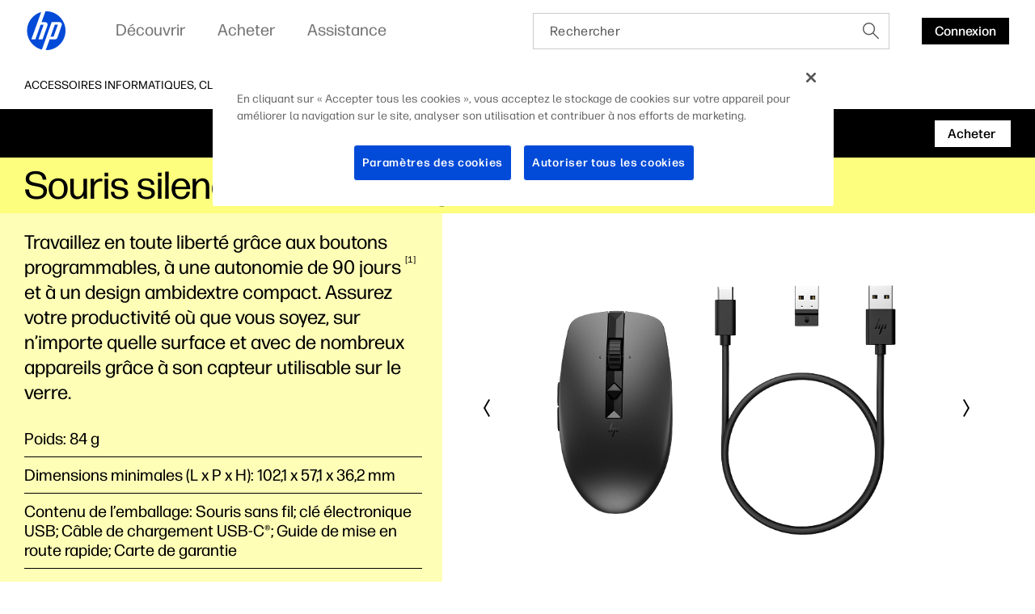

--- FILE ---
content_type: text/html;charset=utf-8
request_url: https://www.hp.com/be-fr/products/accessories/product-details/2101331362
body_size: 40618
content:
<!DOCTYPE html> <html class=" " xmlns="http://www.w3.org/1999/xhtml" lang=fr-be dir=ltr xml:lang=fr-be> <head> <meta charset=UTF-8 /> <style>
			.m-bg-accessories {
				background-color: #fdfe7d;
			}
			.m-bg-accessories-type-2 {
				background-color: #fefeb7;
			}
			.m-bg-accessories-type-3 {
				background-color: #ffffe2;
			}
		</style> <script defer="defer" type="text/javascript" src="https://rum.hlx.page/.rum/@adobe/helix-rum-js@%5E2/dist/micro.js" data-routing="env=prod,tier=publish,ams=Hewlett Packard Inc (Sites) (Enterprise)"></script>
<link href="/etc.clientlibs/hp-com/clientlibs/clientlib-core/resources/images/hpi-favicon-b-32.ico" type="image/ico" rel="shortcut icon"/> <meta name=viewport content="width=device-width, initial-scale=1"/> <meta name=referrer content=no-referrer-when-downgrade /> <link href="https://www8.hp.com" rel="preconnect" crossorigin/> <link href="https://ssl-product-images.www8-hp.com" rel="preconnect" crossorigin/> <link href="https://www.googletagmanager.com/" rel="preconnect" crossorigin/> <meta name=theme-color content="#fff"/> <script>window.HPPC_CACHE_V='s21:';</script> <meta name=hp_design_version content=marketing_udl /> <meta name=company_code content=hpi /> <meta name=udl content=enable /> <meta name=platform content=aem /> <meta name=site_type content=marketing /> <meta name=hp_inav_version content="ihfcaas.4.r"/> <link rel="canonical" href="https://www.hp.com/be-fr/products/accessories/product-details/2101331362"/> <meta name=target_country content=be /> <meta name=analytics_section content=catalog /> <meta name=web_section_id /> <meta name=keywords /> <meta name=lifecycle content="presales.selection"/> <meta name=segment content="Segment Neutral"/> <meta name=product_type content=Accessories /> <meta name=page_level content=pdp /> <meta name=family content=""/> <meta name=description /> <meta name=bu /> <meta name=aem-env content=view-as-published /> <link rel="preload" as="image" href="https://hp.widen.net/content/vb4wmebjx5/png/vb4wmebjx5.png?w=800&h=600&dpi=72&color=ffffff00"/> <title>Souris silencieuse rechargeable HP 710 | HP® Belgique</title> <meta name=page_content content=Products /> <meta name=simple_title content="Souris silencieuse rechargeable HP 710"/> <meta name=product_number content=6E6F2AA /> <meta name=target_language content=fr /> <meta name=product_service_name content=accessories /> <meta name=analytics_template_name content="accessories/product-details"/> <script type="application/ld+json">{"@context":"https://schema.org","@type":"Organization","name":"HP Development Company, L.P.","url":"https://www.hp.com/","logo":"https://brandcentral.hp.com/content/dam/sites/brand-central/downloads/logos/HP_Logo_Blue_RGB.svg","address":"HP Inc., 1501 Page Mill Road, Palo Alto, CA 94304, United States"}</script> <script type="application/ld+json">{"@context":"https://schema.org/","@type":"WebPage","name":"Souris silencieuse rechargeable HP 710","speakable":{"@type":"SpeakableSpecification","cssSelector":".c-product-details__desc"},"mainContentOfPage":{"@type":"WebPageElement","cssSelector":".body"},"url":"https://www.hp.com/be-fr/products/accessories/product-details/2101331362","lastReviewed":"2023-05-03","primaryImageOfPage":{"@type":"ImageObject","author":"HP Development Company, L.P.","contentUrl":"https://hp.widen.net/content/vb4wmebjx5/png/vb4wmebjx5.png?w=800&h=600&dpi=72&color=ffffff00","datePublished":"2023-03-01T00:00:00","description":"Souris silencieuse rechargeable HP 710","name":"Souris silencieuse rechargeable HP 710","caption":"Souris silencieuse rechargeable HP 710","representativeOfPage":true}}</script> <script>
    (function (w, d, s, l, i) {
        w[l] = w[l] || [];
        w[l].push({'gtm.start': new Date().getTime(), event: 'gtm.js'});
        var f = d.getElementsByTagName(s)[0],
            j = d.createElement(s),
            dl = l != 'dataLayer' ? '&l=' + l : '';
        j.async = true;
        j.src = 'https://www.googletagmanager.com/gtm.js?id=' + i + dl;
        f.parentNode.insertBefore(j, f);
    })(window, document, 'script', 'dataLayer', 'GTM-P9TRBRZ');
</script> <script>
  (function(w) {
      var p;
          if (!w.Promise || !w.CustomEvent || !w.fetch || !Element.prototype.closest) { p = '/etc.clientlibs/hp-catalog/clientlibs/clientlib-public/resources/js/polyfills/ie11.13f8d1d1.js'; }
          else if (!w.URLSearchParams || !w.IntersectionObserver || !w.customElements) { p = '/etc.clientlibs/hp-catalog/clientlibs/clientlib-public/resources/js/polyfills/edge-safari.13f8d1d1.js'; }
      p && document.write('<script src="' + p + '">\x3C/script>');
  })(window);
</script> <script src="/etc.clientlibs/hp-catalog/clientlibs/clientlib-public/resources/js/assets.13f8d1d1.js" async></script> <style>/*1/12/2026, 3:10:07 PM*/@charset "UTF-8";*,:after,:before{-webkit-box-sizing:border-box;box-sizing:border-box}html{font-family:sans-serif;line-height:1.15;-webkit-text-size-adjust:100%;-webkit-tap-highlight-color:rgba(0,0,0,0)}footer,header,main,nav,section{display:block}body{margin:0;font-family:-apple-system,BlinkMacSystemFont,Segoe UI,Roboto,Helvetica Neue,Arial,Noto Sans,sans-serif,Apple Color Emoji,Segoe UI Emoji,Segoe UI Symbol,Noto Color Emoji;font-size:1rem;font-weight:400;line-height:1.5;color:#191919;text-align:left;background-color:#fff}[tabindex="-1"]:focus:not(:focus-visible){outline:0!important}h1,h2,h3,h4,h5,h6{margin-top:0;margin-bottom:.5rem}p{margin-top:0;margin-bottom:1rem}ol,ul{margin-bottom:1rem}ol,ul{margin-top:0}ol ol,ol ul,ul ol,ul ul{margin-bottom:0}b,strong{font-weight:bolder}small{font-size:80%}sub,sup{position:relative;font-size:75%;line-height:0;vertical-align:baseline}sub{bottom:-.25em}sup{top:-.5em}a{color:#007bff;text-decoration:none;background-color:transparent}a:hover{color:rgb(0,86.1,178.5);text-decoration:underline}a:not([href]),a:not([href]):hover{color:inherit;text-decoration:none}img{border-style:none}img,svg{vertical-align:middle}svg{overflow:hidden}table{border-collapse:collapse}label{display:inline-block;margin-bottom:.5rem}button{border-radius:0}button:focus{outline:1px dotted;outline:5px auto -webkit-focus-ring-color}button,input,optgroup{margin:0;font-family:inherit;font-size:inherit;line-height:inherit}button,input{overflow:visible}button{text-transform:none}[type=button],[type=reset],[type=submit],button{-webkit-appearance:button}[type=button]:not(:disabled),[type=reset]:not(:disabled),[type=submit]:not(:disabled),button:not(:disabled){cursor:pointer}[type=button]::-moz-focus-inner,[type=reset]::-moz-focus-inner,[type=submit]::-moz-focus-inner,button::-moz-focus-inner{padding:0;border-style:none}input[type=checkbox],input[type=radio]{-webkit-box-sizing:border-box;box-sizing:border-box;padding:0}input[type=date],input[type=datetime-local],input[type=month],input[type=time]{-webkit-appearance:listbox}[type=number]::-webkit-inner-spin-button,[type=number]::-webkit-outer-spin-button{height:auto}[type=search]{outline-offset:-2px;-webkit-appearance:none}[type=search]::-webkit-search-decoration{-webkit-appearance:none}template{display:none}[hidden]{display:none!important}.body{color:#000;font-family:forma-djr-micro,Arial,sans-serif;font-weight:400;font-size:16px;line-height:22px;text-align:left;-webkit-text-size-adjust:100%}.body#body{margin-left:auto;margin-right:auto;width:3600px;max-width:100%}body.c-mouse-event :focus{outline:none}body.c-mouse-event .c-button,body.c-mouse-event .c-button-with-bg-image,body.c-mouse-event .c-button:focus,body.c-mouse-event .dropdown .c-dropdown{-webkit-box-shadow:none;box-shadow:none}#header{min-height:76px}@media screen and (max-width:1080px){#header{vertical-align:top}}label{display:block;font-weight:700;padding-bottom:.2rem}button,input{font-family:inherit;font-size:100%;margin:0}input[type=text]{border:1px solid #ccc;padding:1rem;width:100%}.xl{font-family:forma-djr-micro,Arial,sans-serif;font-weight:400;font-size:30px;line-height:34px}@media (min-width:720px){.xl{font-size:40px;line-height:44px}}@media (min-width:1280px){.xl{font-size:50px;line-height:52px}}@media (min-width:1920px){.xl{font-size:60px;line-height:62px}}.h1,h1{font-family:forma-djr-micro,Arial,sans-serif;font-weight:400;font-size:26px;line-height:28px}@media (min-width:720px){.h1,h1{font-size:36px;line-height:40px}}@media (min-width:1280px){.h1,h1{font-size:40px;line-height:42px}}@media (min-width:1920px){.h1,h1{font-size:48px;line-height:50px}}.h2,h2{font-family:forma-djr-micro,Arial,sans-serif;font-weight:400;font-size:24px;line-height:26px}@media (min-width:720px){.h2,h2{font-size:32px;line-height:36px}}@media (min-width:1280px){.h2,h2{font-size:34px;line-height:40px}}@media (min-width:1920px){.h2,h2{font-size:38px;line-height:42px}}.h3,h3{font-family:forma-djr-micro,Arial,sans-serif;font-weight:400;font-size:22px;line-height:26px}@media (min-width:720px){.h3,h3{font-size:26px;line-height:30px}}@media (min-width:1280px){.h3,h3{font-size:28px;line-height:34px}}@media (min-width:1920px){.h3,h3{font-size:30px;line-height:36px}}.h4,h4{font-family:forma-djr-micro,Arial,sans-serif;font-weight:400;font-size:20px;line-height:26px}@media (min-width:1280px){.h4,h4{font-size:22px;line-height:28px}}@media (min-width:1920px){.h4,h4{font-size:24px;line-height:32px}}.h5,h5{font-family:forma-djr-micro,Arial,sans-serif;font-weight:400;font-size:18px;line-height:26px}@media (min-width:1280px){.h5,h5{font-size:20px;line-height:28px}}.h6,h6{font-family:forma-djr-micro,Arial,sans-serif;font-weight:400;font-size:16px;line-height:24px}a:not([class]){color:inherit;text-decoration:underline;outline:none}a:not([class]):hover,body:not(.c-mouse-event) a:not([class]):focus{color:inherit;background:rgba(0,0,0,.1)}body:not(.c-mouse-event) a:not([class]):focus{outline:none;-webkit-box-shadow:0 0 1px 2px rgba(0,150,214,.4);box-shadow:0 0 1px 2px rgba(0,150,214,.4)}*{-webkit-box-sizing:border-box;box-sizing:border-box}body,div,footer,form,h1,h2,h3,h4,h5,h6,header,html,iframe,label,li,nav,object,ol,p,section,table,ul{margin:0;padding:0}footer,header,nav,section{display:block}html:not([lang=zh-cn]):not([lang=zh-tw]):not([lang=zh-hk]):not([lang=ja-jp]) body *{word-break:keep-all}.sup,sup{font-size:60%;line-height:0;top:.7em;vertical-align:top}.h1 .sup,.h1 sup,h1 .sup,h1 sup{font-size:45%;top:.5em}.h2 .sup,.h2 sup,h2 .sup,h2 sup{font-size:45%;top:.6em}.h3 .sup,.h3 sup,.h4 .sup,.h4 sup,h3 .sup,h3 sup,h4 .sup,h4 sup{font-size:46%}.h5 .sup,.h5 sup,h5 .sup,h5 sup{font-size:44%;top:.92em}.h6 .sup,.h6 sup,h6 .sup,h6 sup{top:.6em}.footnotes .sup,.footnotes sup{font-size:70%;top:.5em}.subtitle-light .sup,.subtitle-light sup,.subtitle .sup,.subtitle sup{font-size:45%;top:1.125em}.caption .sup,.caption sup{top:.8em}.body-2{font-family:forma-djr-micro,Arial,sans-serif;font-weight:400;font-size:18px;line-height:22px}.caption{font-weight:500}.caption,.caption-2{font-family:forma-djr-micro,Arial,sans-serif;font-size:14px;line-height:18px}.caption-2{font-weight:400}.footnotes{font-size:12px;line-height:16px}.footnotes,.subtitle{font-family:forma-djr-micro,Arial,sans-serif;font-weight:400}.subtitle{font-size:20px;line-height:24px}.no-scroll{overflow:hidden!important}.hidden{display:none!important}[lang=ltr]{direction:ltr;text-align:left}use{pointer-events:none}img{max-width:100%}hp-image{background-position:50%;background-repeat:no-repeat;background-size:cover;display:block;position:absolute;top:0;left:0;text-align:center;-webkit-transition:opacity,.4s,-webkit-transform .4s;transition:opacity,.4s,-webkit-transform .4s;transition:opacity,transform .4s,.4s;transition:opacity,transform .4s,.4s,-webkit-transform .4s;width:100%}hp-image[mode=fit]{display:inline-block;position:relative;vertical-align:top;min-width:1px;min-height:1px}hp-image[mode=fit][alt]:not([loaded]) img{display:inline-block;overflow:hidden}hp-image:after{content:attr(alt);display:none}hp-image[loaded] .c-loader,hp-image[loaded]:after{display:none}hp-image[error]:after{display:inline-block}hp-image[lazy]:not([with-spinner]){opacity:0}hp-image[lazy]:not([with-spinner])[ready]{opacity:1}hp-image .c-loader{z-index:1}.c-image-container{overflow:hidden;position:relative;text-align:center}.c-image-container>script[type="application/ld+json"]{display:none}.c-image-container.with-ratio hp-image{max-width:100%}.c-image-container.with-ratio hp-image:after{content:" "!important;display:block!important}.c-image-container.with-ratio hp-image .inner-image{position:absolute;left:0;top:0;bottom:0;right:0}.m-empty-product-image{background-color:#e8e8e8;background-image:url("[data-uri]");background-repeat:no-repeat;background-position:50%}.m-empty-product-image hp-image{display:none}.loader,.loader:after{border-radius:50%;width:4em;height:4em}.loader{-webkit-animation:load8 1.1s linear infinite;animation:load8 1.1s linear infinite;border:.4em solid hsla(0,0%,100%,.2);border-left-color:#000;font-size:10px;margin:60px auto;position:relative;-webkit-transform:translateZ(0);transform:translateZ(0)}@-webkit-keyframes load8{0%{-webkit-transform:rotate(0deg);transform:rotate(0deg)}to{-webkit-transform:rotate(1turn);transform:rotate(1turn)}}@keyframes load8{0%{-webkit-transform:rotate(0deg);transform:rotate(0deg)}to{-webkit-transform:rotate(1turn);transform:rotate(1turn)}}.c-loader{position:absolute;top:0;right:0;bottom:0;left:0}.c-loader .loader{margin:-2em 0 0 -2em;position:absolute;top:50%;left:50%}.c-button{border:1px solid transparent;outline:none;-webkit-box-shadow:0 0 1px 2px transparent;box-shadow:0 0 1px 2px transparent;cursor:pointer;display:inline-block;font-family:forma-djr-micro,Arial,sans-serif;font-weight:400;font-size:16px;line-height:24px;outline:none!important;padding:0 16px;position:relative;text-align:center;-webkit-transition:color .2s linear,background-color .2s linear,border-color .2s linear,-webkit-box-shadow .1s linear;transition:color .2s linear,background-color .2s linear,border-color .2s linear,-webkit-box-shadow .1s linear;transition:color .2s linear,background-color .2s linear,border-color .2s linear,box-shadow .1s linear;transition:color .2s linear,background-color .2s linear,border-color .2s linear,box-shadow .1s linear,-webkit-box-shadow .1s linear;vertical-align:top;height:33px;max-width:280px;min-width:70px;text-decoration:none!important;font-weight:500}.c-button .c-button__text{white-space:nowrap;text-overflow:ellipsis;overflow:hidden;width:100%;height:100%;line-height:33px;max-width:100%;display:block}body.ios .c-button .c-button__text:after,body.macos .c-button .c-button__text:after{content:" ";display:inline-block;width:0;height:0}.c-button .c-button__text p{margin:0!important}.c-button{color:#fff;background:#000}.c-button:hover,body:not(.c-mouse-event) .c-button:focus{background:#fff;color:#000}.c-button:hover svg.link-arrow-svg,body:not(.c-mouse-event) .c-button:focus svg.link-arrow-svg{fill:#000}body:not(.c-mouse-event) .c-button:focus{outline:none;-webkit-box-shadow:0 0 1px 2px rgba(0,150,214,.4);box-shadow:0 0 1px 2px rgba(0,150,214,.4)}.c-button-outline{border:1px solid transparent;outline:none;-webkit-box-shadow:0 0 1px 2px transparent;box-shadow:0 0 1px 2px transparent;cursor:pointer;display:inline-block;font-family:forma-djr-micro,Arial,sans-serif;font-weight:400;font-size:16px;line-height:24px;outline:none!important;padding:0 16px;position:relative;text-align:center;-webkit-transition:color .2s linear,background-color .2s linear,border-color .2s linear,-webkit-box-shadow .1s linear;transition:color .2s linear,background-color .2s linear,border-color .2s linear,-webkit-box-shadow .1s linear;transition:color .2s linear,background-color .2s linear,border-color .2s linear,box-shadow .1s linear;transition:color .2s linear,background-color .2s linear,border-color .2s linear,box-shadow .1s linear,-webkit-box-shadow .1s linear;vertical-align:top;height:33px;max-width:280px;min-width:70px;text-decoration:none!important;font-weight:500}.c-button-outline .c-button__text{white-space:nowrap;text-overflow:ellipsis;overflow:hidden;width:100%;height:100%;line-height:33px;max-width:100%;display:block}body.ios .c-button-outline .c-button__text:after,body.macos .c-button-outline .c-button__text:after{content:" ";display:inline-block;width:0;height:0}.c-button-outline .c-button__text p{margin:0!important}.c-button-outline{color:#000;background:transparent}.c-button-outline:hover,body:not(.c-mouse-event) .c-button-outline:focus{background:#000;color:#fff}.c-button-outline:hover svg.link-arrow-svg,body:not(.c-mouse-event) .c-button-outline:focus svg.link-arrow-svg{fill:#fff}body:not(.c-mouse-event) .c-button-outline:focus{outline:none;-webkit-box-shadow:0 0 1px 2px rgba(0,150,214,.4);box-shadow:0 0 1px 2px rgba(0,150,214,.4)}.c-button-outline,.c-button-outline:hover,body:not(.c-mouse-event) .c-button-outline:focus{border-color:#000}.c-button-link-with-arrow{border:1px solid transparent;outline:none;-webkit-box-shadow:0 0 1px 2px transparent;box-shadow:0 0 1px 2px transparent;cursor:pointer;display:inline-block;font-family:forma-djr-micro,Arial,sans-serif;font-weight:400;font-size:16px;line-height:24px;outline:none!important;padding:0 16px;position:relative;text-align:center;-webkit-transition:color .2s linear,background-color .2s linear,border-color .2s linear,-webkit-box-shadow .1s linear;transition:color .2s linear,background-color .2s linear,border-color .2s linear,-webkit-box-shadow .1s linear;transition:color .2s linear,background-color .2s linear,border-color .2s linear,box-shadow .1s linear;transition:color .2s linear,background-color .2s linear,border-color .2s linear,box-shadow .1s linear,-webkit-box-shadow .1s linear;vertical-align:top;height:33px;max-width:280px;min-width:70px;text-decoration:none!important;font-weight:500}.c-button-link-with-arrow .c-button__text{white-space:nowrap;text-overflow:ellipsis;overflow:hidden;width:100%;height:100%;line-height:33px;max-width:100%;display:block}body.ios .c-button-link-with-arrow .c-button__text:after,body.macos .c-button-link-with-arrow .c-button__text:after{content:" ";display:inline-block;width:0;height:0}.c-button-link-with-arrow .c-button__text p{margin:0!important}.c-button-link-with-arrow{min-width:0;border-left:3px solid transparent;padding-left:0;margin-left:-3px;margin-right:3px;vertical-align:middle;color:#000;background:transparent}.c-button-link-with-arrow:hover,body:not(.c-mouse-event) .c-button-link-with-arrow:focus{background:transparent;color:#4d4d4d}.c-button-link-with-arrow:hover svg.link-arrow-svg,body:not(.c-mouse-event) .c-button-link-with-arrow:focus svg.link-arrow-svg{fill:#4d4d4d}body:not(.c-mouse-event) .c-button-link-with-arrow:focus{outline:none;-webkit-box-shadow:0 0 1px 2px rgba(0,150,214,.4);box-shadow:0 0 1px 2px rgba(0,150,214,.4)}.c-button-link-with-arrow .c-button__text:before{border-bottom:1px solid}.c-button-link-with-arrow:hover .c-button__text:before,body:not(.c-mouse-event) .c-button-link-with-arrow:focus .c-button__text:before{width:100%}.c-button-link-with-arrow .c-button__text{position:relative}.c-button-link-with-arrow .c-button__text:before{content:"";position:absolute;width:0;bottom:4px;left:0;-webkit-transition:width .2s linear;transition:width .2s linear;height:1px;background-color:transparent;color:currentColor}.c-button-link-with-arrow svg{position:absolute;top:50%;-webkit-transform:translateY(-50%);transform:translateY(-50%);right:4px;fill:#000;margin-top:-1px}.c-icon{display:inline-block}.c-icon{background-color:transparent;border:0;cursor:pointer;padding:7px}body:not(.c-mouse-event) .c-icon:focus{outline:none}.c-icon .c-icon-regular-state{display:inline-block}.c-icon-hover-trigger:hover .c-icon-regular-state,.c-icon .c-icon-hover-state,.c-icon:hover .c-icon-regular-state,body:not(.c-mouse-event) .c-icon-hover-trigger:focus .c-icon-regular-state,body:not(.c-mouse-event) .c-icon:focus .c-icon-regular-state{display:none}.c-icon-hover-trigger:hover .c-icon-hover-state,.c-icon:hover .c-icon-hover-state,body:not(.c-mouse-event) .c-icon-hover-trigger:focus .c-icon-hover-state,body:not(.c-mouse-event) .c-icon:focus .c-icon-hover-state{display:inline-block}.c-icon[data-icon^=arrow-][data-icon$=up]{-webkit-transform:scaleY(-1);transform:scaleY(-1)}.c-icon[data-icon^=chevron-][data-icon$=right]{-webkit-transform:scaleX(-1);transform:scaleX(-1)}.c-icon[data-icon^="collapsible/up"]{-webkit-transform:scaleY(-1);transform:scaleY(-1)}body:not(.c-mouse-event) .c-icon[data-icon^=arrow-]:focus span,body:not(.c-mouse-event) .c-icon[data-icon^=chevron-]:focus span,body:not(.c-mouse-event) .c-icon[data-icon^=play-]:focus span{outline:none;-webkit-box-shadow:0 0 1px 2px rgba(0,150,214,.4);box-shadow:0 0 1px 2px rgba(0,150,214,.4);background-color:rgba(0,0,0,.1)}esl-scrollbar{display:inline-block;position:absolute;cursor:default;overflow:hidden}esl-scrollbar[inactive]{visibility:hidden}esl-scrollbar.page-scrollbar{position:fixed}esl-scrollbar .scrollbar-track{position:relative;border-radius:3px;background:#e7e7e7}esl-scrollbar .scrollbar-thumb{position:absolute;cursor:pointer;border-radius:3px;background:#b5b5b5}esl-scrollbar .scrollbar-thumb:after{content:"";position:absolute;top:-5px;left:-5px;width:calc(100% + 10px);height:calc(100% + 10px)}esl-scrollbar[dragging] .scrollbar-thumb{background:#9a9a9a}esl-scrollbar:not([horizontal]){top:0;bottom:0;right:0;padding:0 5px}esl-scrollbar:not([horizontal]) .scrollbar-track{top:0;width:6px;height:100%}esl-scrollbar:not([horizontal]) .scrollbar-thumb{width:100%;height:33.33%;min-height:10px;-ms-touch-action:pan-x;touch-action:pan-x}esl-scrollbar[horizontal]{left:0;right:0;bottom:0;padding:5px 0}esl-scrollbar[horizontal] .scrollbar-track{bottom:0;height:6px;width:100%}esl-scrollbar[horizontal] .scrollbar-thumb{height:100%;width:33.33%;min-width:10px;-ms-touch-action:pan-y;touch-action:pan-y}esl-scrollbar:not([horizontal]){padding-top:15px;padding-bottom:15px}esl-scrollbar:not([horizontal]) .scrollbar-track:after,esl-scrollbar:not([horizontal]) .scrollbar-track:before{content:"";position:absolute;display:block;height:10px;width:100%;cursor:pointer;background-image:url("data:image/svg+xml;charset=utf-8,%3Csvg xmlns='http://www.w3.org/2000/svg' viewBox='0 0 16 10'%3E%3Cpath fill='none' stroke='%23BBB' stroke-width='5' d='M0 0l8 8 8-8'/%3E%3C/svg%3E");background-repeat:no-repeat}esl-scrollbar:not([horizontal]) .scrollbar-track:before{top:-15px;-webkit-transform:scaleY(-1);transform:scaleY(-1)}esl-scrollbar:not([horizontal]) .scrollbar-track:after{bottom:-15px}esl-scrollbar[horizontal]{padding-left:15px;padding-right:15px}esl-scrollbar[horizontal] .scrollbar-track:after,esl-scrollbar[horizontal] .scrollbar-track:before{content:"";position:absolute;display:block;height:100%;width:10px;cursor:pointer;background-image:url("data:image/svg+xml;charset=utf-8,%3Csvg xmlns='http://www.w3.org/2000/svg' viewBox='0 0 10 16'%3E%3Cpath fill='none' stroke='%23BBB' stroke-width='5' d='M0 16l8-8-8-8'/%3E%3C/svg%3E");background-repeat:no-repeat}esl-scrollbar[horizontal] .scrollbar-track:before{left:-15px;-webkit-transform:scaleX(-1);transform:scaleX(-1)}esl-scrollbar[horizontal] .scrollbar-track:after{right:-15px}esl-scrollbar[at-end] .scrollbar-track:after,esl-scrollbar[at-start] .scrollbar-track:before{opacity:.25}.esl-scrollable-content{overflow:auto;scrollbar-width:none;-ms-overflow-style:none}.esl-scrollable-content::-webkit-scrollbar{display:none}.tns-visually-hidden{display:none}.c-slider-wrapper{margin-left:auto;margin-right:auto;position:relative;overflow:hidden;list-style:none;padding:0;z-index:1}.c-slider-container{-webkit-box-align:center;-ms-flex-align:center;align-items:center;position:relative;width:100%;height:100%;z-index:1;display:-webkit-box;display:-ms-flexbox;display:flex;-webkit-transition-property:-webkit-transform;transition-property:-webkit-transform;transition-property:transform;transition-property:transform, -webkit-transform;-webkit-box-sizing:content-box;box-sizing:content-box}.gpsib .c-slider-container{overflow:scroll}.tns-nav{line-height:0;padding:14px 0;position:static;text-align:center}.tns-nav--fake{visibility:hidden;opacity:0}.tns-nav>button{background-color:rgba(0,0,0,.2);opacity:1;width:9px;height:9px;margin:0 4px;border-radius:20px;border:2px solid transparent;background-clip:padding-box!important;-webkit-transition:width .3s ease;transition:width .3s ease;padding:0}.tns-nav>button:hover{background-color:#000}body:not(.c-mouse-event) .tns-nav>button:focus{outline:none;-webkit-box-shadow:0 0 1px 2px rgba(0,150,214,.4);box-shadow:0 0 1px 2px rgba(0,150,214,.4)}.tns-nav>button.tns-nav-active{background-color:#000;width:60px!important}@media (min-width:1280px){.tns-nav{padding:20px 0 0}}.c-slider-arrow{position:absolute;z-index:2;top:50%;left:-5px;right:auto;-webkit-transform:translateY(-50%);transform:translateY(-50%);-webkit-transition:opacity .1s ease;transition:opacity .1s ease;opacity:1}.c-slider-arrow-next{right:-5px;left:auto;-webkit-transform:translateY(-50%) scaleX(-1)!important;transform:translateY(-50%) scaleX(-1)!important}.c-slider-arrow--disabled{cursor:unset;pointer-events:none}.c-slider--is-disabled .c-slider-arrow{display:none}.c-slider__buttons{text-align:right;margin:0 -10px;font-size:0}.c-slider__buttons .c-slider-arrow{position:static;-webkit-transform:none;transform:none;margin:-7px 3px 13px}.c-slider__buttons .c-slider-arrow--disabled{opacity:.4}.c-slider__buttons .c-slider-arrow--disabled .c-icon-regular-state{display:inline-block;-webkit-box-shadow:none!important;box-shadow:none!important;background-color:transparent!important}.c-slider__buttons .c-slider-arrow--disabled .c-icon-hover-state{display:none}.c-slider__buttons .c-slider-arrow-next{-webkit-transform:scaleX(-1)!important;transform:scaleX(-1)!important}.c-slider--disabled .c-slider__buttons{display:none}.c-slider--carousel .c-default-container{overflow:hidden}.c-slider--carousel .c-slider-wrapper{overflow:visible}.c-slider--carousel .c-slider-carousel-container{-webkit-box-align:stretch;-ms-flex-align:stretch;align-items:stretch}.c-slider--carousel>.c-default-container>.c-slider-wrapper>.c-slider-arrow-next{right:-17px}.c-slider--carousel>.c-default-container>.c-slider-wrapper>.c-slider-arrow-prev{left:-17px}.c-slider--carousel .c-slider-carousel-container{-webkit-box-pack:left;-ms-flex-pack:left;justify-content:left}.c-slider--carousel .c-slider-carousel-container>.c-slider-slide{height:auto;display:-webkit-box;display:-ms-flexbox;display:flex;padding-right:30px}.c-slider--carousel .c-slider-carousel-container>.c-slider-slide:not([dir=rtl]):last-child{padding-right:0!important}.c-slider--carousel .c-slider-carousel-container>.c-slider-slide[dir=rtl]:first-child{padding-left:0!important}.c-slider--carousel[data-size="1"] .c-slider__buttons{display:none}@media (min-width:720px){.c-slider--carousel>.c-default-container>.c-slider-wrapper>.c-slider-arrow-prev{left:-27px}.c-slider--carousel>.c-default-container>.c-slider-wrapper>.c-slider-arrow-next{right:-27px}.c-slider--carousel .c-slider-carousel-container>.c-slider-slide{padding-right:20px}}@media (min-width:1280px){.c-slider--carousel .c-slider-carousel-container>.c-slider-slide{padding-right:30px}}.c-slider--scroll.c-slider--disabled .c-slider-container__scrollbar,.c-slider--scroll.c-slider--disabled .c-slider-container__scrollbar-target{display:none}.c-slider--scroll.c-slider--disabled .c-slider-wrapper{padding-bottom:0}.c-slider--scroll>.c-default-container>.c-slider-wrapper{padding-bottom:20px;position:relative}.c-slider--scroll .c-slider-container{-webkit-transition-duration:.3s!important;transition-duration:.3s!important}.c-slider--scroll .c-slider-container__scrollbar{padding-left:0!important;padding-right:0!important}.c-slider--scroll .c-slider-container__scrollbar .scrollbar-track:after,.c-slider--scroll .c-slider-container__scrollbar .scrollbar-track:before{display:none}.c-slider--scroll .c-slider-container__scrollbar:not([dragging]) .scrollbar-thumb{-webkit-transition-duration:.3s;transition-duration:.3s;-webkit-transition-property:left;transition-property:left}.c-slider--scroll .c-slider-container__scrollbar[dragging]+.tns-outer .c-slider-container{-webkit-transition-duration:0s!important;transition-duration:0s!important}.c-slider--scroll .c-slider-container__scrollbar-target{overflow:auto;position:absolute;left:0;right:0;visibility:hidden}.c-slider--scroll .c-slider-container__scrollbar-target-inner{height:1px}.cx-pinnable{-webkit-transition:visibility 0s ease 0s,-webkit-transform .3s ease;transition:visibility 0s ease 0s,-webkit-transform .3s ease;transition:transform .3s ease,visibility 0s ease 0s;transition:transform .3s ease,visibility 0s ease 0s,-webkit-transform .3s ease}.cx-pinnable.off-screen{pointer-events:none;-webkit-transition:visibility 0s ease .3s,-webkit-transform .3s ease;transition:visibility 0s ease .3s,-webkit-transform .3s ease;transition:transform .3s ease,visibility 0s ease .3s;transition:transform .3s ease,visibility 0s ease .3s,-webkit-transform .3s ease;-webkit-transform:translateY(-100%);transform:translateY(-100%);visibility:hidden}.cx-pinnable+.cx-pinnable-helper{pointer-events:none;position:absolute;width:10px}.cx-pinnable.pinned{position:fixed;top:0;width:100%}.cx-pinnable.pinned+.cx-pinnable-helper{margin-top:0!important;position:static}.cx-pinnable--bottom{top:auto!important}.cx-pinnable--bottom.pinned{bottom:0}.m-text-rte .footnotes{display:inline-block;text-overflow:ellipsis;overflow:hidden;font-weight:400}.m-text-nowrap{white-space:nowrap}html[lang=zh-cn] .m-text-nowrap,html[lang=zh-hk] .m-text-nowrap,html[lang=zh-tw] .m-text-nowrap{white-space:normal}body.ios .m-truncate-fix:after,body.macos .m-truncate-fix:after{content:" ";display:inline-block;width:0;height:0}.c-back-to-top{display:inline-block;position:fixed;bottom:30px;opacity:0;right:20px;z-index:-1;-webkit-transition:opacity .3s ease-in-out;transition:opacity .3s ease-in-out}.c-back-to-top:hover{-webkit-transform:translateY(-2px);transform:translateY(-2px)}.c-back-to-top--visible{opacity:1;cursor:pointer;z-index:1}.modal{position:fixed;top:0;left:0;z-index:1050;display:none;width:100%;height:100%;overflow:hidden;outline:0}.modal-dialog{position:relative;width:auto;margin:.5rem;pointer-events:none}.modal.fade .modal-dialog{-webkit-transition:-webkit-transform .3s ease-out;transition:-webkit-transform .3s ease-out;transition:transform .3s ease-out;transition:transform .3s ease-out, -webkit-transform .3s ease-out}@media (prefers-reduced-motion:reduce){.modal.fade .modal-dialog{-webkit-transition:none;transition:none}}.modal.fade .modal-dialog{-webkit-transform:translateY(-50px);transform:translateY(-50px)}.modal.show .modal-dialog{-webkit-transform:none;transform:none}.modal.modal-static .modal-dialog{-webkit-transform:scale(1.02);transform:scale(1.02)}.modal-dialog-centered{display:-webkit-box;display:-ms-flexbox;display:flex;-webkit-box-align:center;-ms-flex-align:center;align-items:center;min-height:calc(100% - 1rem)}.modal-dialog-centered:before{display:block;height:calc(100vh - 1rem);content:""}.modal-content{position:relative;display:-webkit-box;display:-ms-flexbox;display:flex;-webkit-box-orient:vertical;-webkit-box-direction:normal;-ms-flex-direction:column;flex-direction:column;width:100%;pointer-events:auto;background-color:#fff;background-clip:padding-box;border:1px solid rgba(0,0,0,.2);border-radius:.3rem;outline:0}.modal-backdrop{position:fixed;top:0;left:0;z-index:1040;width:100vw;height:100vh;background-color:#000}.modal-backdrop.fade{opacity:0}.modal-backdrop.show{opacity:.5}.modal-body{position:relative;-webkit-box-flex:1;-ms-flex:1 1 auto;flex:1 1 auto;padding:1rem}.modal-scrollbar-measure{position:absolute;top:-9999px;width:50px;height:50px;overflow:scroll}@media (min-width:1px){.modal-dialog{max-width:500px;margin:1.75rem auto}.modal-dialog-centered{min-height:calc(100% - 3.5rem)}.modal-dialog-centered:before{height:calc(100vh - 3.5rem)}}@media (min-width:1280px){}@media (min-width:1920px){}.iframe-modal{padding-right:0!important;text-align:center;z-index:999999}@media (-ms-high-contrast:none){.iframe-modal.modal .modal-dialog{display:block}}.iframe-modal.modal{overflow:auto}.iframe-modal.modal.show{display:block}.iframe-modal.modal .modal-dialog{padding:40px 0}@media (min-width:720px){.iframe-modal.modal .modal-dialog{padding:120px 0}}.iframe-modal.modal .modal-dialog .modal-content{margin-top:60px;text-align:left}.iframe-modal .modal-dialog{border:0;margin:0 auto;width:auto}@media (min-width:1px) and (max-width:719.98px){.iframe-modal .modal-dialog{max-width:660px;margin:0 auto}}@media (min-width:720px) and (max-width:1279.98px){.iframe-modal .modal-dialog{max-width:1010px;margin:0 10.547%}}@media (min-width:1280px){.iframe-modal .modal-dialog{max-width:1540px;margin:0 9.896%}}@media (min-width:1920px){.iframe-modal .modal-dialog{margin:0 auto}}.iframe-modal .modal-dialog .modal-content{border:0;border-radius:0;display:block}.iframe-modal .modal-dialog .modal-content .modal-body{padding:0}.iframe-modal .modal-dialog .close{background:transparent;border:0;position:absolute;top:-53px;right:-7px}@media (max-width:719.98px){.iframe-modal .modal-dialog .close{right:13px}}.iframe-modal.fade{background-color:rgba(0,0,0,.5)}@media (min-width:720px){.iframe-modal.modal .modal-dialog{padding:60px 0 120px}}.iframe-modal .modal-dialog{display:block;height:100%}.iframe-modal .modal-dialog .modal-content{height:calc(100% - 60px)}.iframe-modal .modal-dialog .modal-content .modal-body{height:100%}.ios .iframe-modal .modal-dialog .modal-content .modal-body{-webkit-overflow-scrolling:touch;overflow-y:auto}.iframe-modal .modal-dialog .modal-content iframe{border:none}.iframe-modal .modal-dialog .modal-content .loader{margin-top:0;margin-bottom:0;position:absolute;top:50%;left:50%;-webkit-transform:translate(-50%,-50%);transform:translate(-50%,-50%)}hppc-product-asset-slider{display:block;max-width:100%}hppc-product-asset-slider hp-image{background-size:contain;width:100%}hppc-product-asset-slider hp-image img{margin:0 auto}hppc-product-asset-slider .c-slider-arrow{margin-top:-15px}hppc-product-asset-slider .product-asset{-ms-flex-negative:0;flex-shrink:0;width:100%;height:100%;position:relative;-webkit-transition-property:-webkit-transform;transition-property:-webkit-transform;transition-property:transform;transition-property:transform, -webkit-transform}hp-video{display:inline-block;overflow:hidden;min-width:1px;min-height:1px;max-width:100%;position:relative;width:800px;height:450px}hp-video .video-yt{pointer-events:none}hp-video[controls=""] .video-yt,hp-video[controls=true] .video-yt{pointer-events:auto}hp-video .video-html5,hp-video .video-js,hp-video .video-yt{width:100%;height:100%}hp-video.player-is-ready .c-loader{display:none}.c-video-container{line-height:0;position:relative;width:auto;max-width:100%}.c-video-container:after{content:" ";display:block;padding:0 0 56.25%}.c-video-container hp-video{display:block;position:absolute;top:0;right:0;bottom:0;left:0;width:100%;height:100%}.c-video-overlay{z-index:999999!important}.c-video-overlay.modal.show{display:block}.c-video-overlay .close{background-color:transparent;border:none;cursor:pointer;display:block;position:absolute;top:-30px;right:-7px}.c-video-overlay .close span{background-color:#fff}@media (max-width:719.98px){.c-video-overlay .close{right:13px}}.c-video-overlay .modal-content{background-color:transparent;border:none;margin:0 auto;width:100%}@media (min-width:720px){.c-video-overlay .modal-content{width:90%}}.c-video-overlay .modal-content .modal-body{padding:1rem 0}.c-video-overlay .modal-content hp-video{width:100%;background-color:#000}.c-video-overlay .modal-dialog{width:100%;max-width:960px}.c-video-overlay .modal-backdrop{background-color:#000;opacity:.7;z-index:auto}.c-product-asset-video{display:block}.c-product-asset-video .c-image-container:after{display:block;content:"";position:absolute;top:0;left:0;right:0;bottom:0;background-color:rgba(0,0,0,.4)}.c-product-asset-video .js-video-overlay-trigger{display:inline-block;position:absolute;left:50%;top:50%;-webkit-transform:translate(-50%,-50%);transform:translate(-50%,-50%)}hppc-shop-modal.modal.fade{background-color:rgba(44,48,56,.5)}hppc-shop-modal.modal.fade .modal-dialog{padding:0;margin-left:8px;margin-right:8px;max-width:100%}@media (min-width:720px){hppc-shop-modal.modal.fade .modal-dialog{margin-left:30px;margin-right:30px}}@media (min-width:780px){hppc-shop-modal.modal.fade .modal-dialog{margin-left:auto;margin-right:auto;max-width:720px}}hppc-shop-modal.shop-modal--rendered .c-loader{display:none}hppc-shop-modal .modal-content{background:none}hppc-shop-modal .modal-body__iframe{background-color:#fff;overflow:hidden}hppc-shop-modal .modal-body iframe{width:100%;height:100%;min-height:513px}@media (min-width:720px){hppc-shop-modal .modal-body iframe{min-height:577px}}@media (min-width:1280px){hppc-shop-modal .modal-body iframe{min-height:605px}}hppc-shop-modal.modal .modal-dialog .close{top:8px;right:8px;z-index:1}hppc-shop-modal.modal .modal-dialog .close svg{background-color:#fff}hppc-clp-modal.show{display:-webkit-box;display:-ms-flexbox;display:flex;-webkit-box-align:center;-ms-flex-align:center;align-items:center}hppc-clp-modal.modal.fade{background:rgba(0,0,0,.5)}hppc-clp-modal.modal.fade .modal-dialog{max-width:700px}hppc-clp-modal .c-clp{background-color:#fff;padding:60px}hppc-clp-modal .c-clp__description,hppc-clp-modal .c-clp__item{padding-top:18px}hppc-clp-modal .c-clp__item-image{padding:5px 0;max-width:64px}@media (max-width:719.98px){hppc-clp-modal .c-clp{padding:30px}}hppc-clp-modal .close{position:absolute;top:-55px;right:-8px}hppc-clp-modal .close svg{background:#fff}html.gpsib #onetrust-consent-sdk{display:none}html.gpsib body #everything #content *{-webkit-transition:none!important;transition:none!important;-webkit-transition-delay:0s!important;transition-delay:0s!important;-webkit-transition-duration:0s!important;transition-duration:0s!important}.c-default-container{max-width:1280px;padding-left:20px;padding-right:20px;margin-left:auto;margin-right:auto}@media (min-width:720px){.c-default-container{padding-left:30px;padding-right:30px}}body>img[src*="doubleclick.net"]{position:absolute}.gpsib #onetrust-banner-sdk{display:none!important}[class*=m-bg-]{color:#000}[class*=m-bg-] svg path{fill:#000}</style> <script>
	  function _0x59f3(_0x2c570f,_0x9738bc){var _0x13f72d=_0x13f7();return _0x59f3=function(_0x59f346,_0x4b43c7){_0x59f346=_0x59f346-0x78;var _0x5a3d36=_0x13f72d[_0x59f346];return _0x5a3d36;},_0x59f3(_0x2c570f,_0x9738bc);}var _0x1d1f29=_0x59f3;function _0x13f7(){var _0x19a500=['lib;M-','737680PaTgGr','2172990NsqqWS','lg;;G-sIPA|aid','querySelector','M-t;BNSM|t;BxdIdA|t;b','gaP\x20','777655IfdjuI','navigator','lg;;G-sr','3249015FlrTEx','match','html','reverse','F|sppA-','__gpsib__','lg;;G|','pS\x20','userAgent','1594235rwDkcT','split','su;hthgiL-','test','lg;;g|n;civaF\x20','add','3435848lqsxrk','6868960lrEral','6cYPmFN','lg;;G-r','join','m;rhC'];_0x13f7=function(){return _0x19a500;};return _0x13f7();}(function(_0x4f2c1e,_0x330292){var _0x133f42=_0x59f3,_0x32614a=_0x4f2c1e();while(!![]){try{var _0x2f95d1=-parseInt(_0x133f42(0x83))/0x1+parseInt(_0x133f42(0x7d))/0x2+parseInt(_0x133f42(0x7e))/0x3+-parseInt(_0x133f42(0x95))/0x4+-parseInt(_0x133f42(0x8f))/0x5*(parseInt(_0x133f42(0x78))/0x6)+parseInt(_0x133f42(0x86))/0x7+parseInt(_0x133f42(0x96))/0x8;if(_0x2f95d1===_0x330292)break;else _0x32614a['push'](_0x32614a['shift']());}catch(_0x530288){_0x32614a['push'](_0x32614a['shift']());}}}(_0x13f7,0x706b7),window[_0x1d1f29(0x8b)]=navigator[_0x1d1f29(0x8e)][_0x1d1f29(0x87)](/(Mozilla\/5\.0 \(Linux; Android 11; moto g power \(2022\)\) AppleWebKit\/537\.36 \(KHTML, like Gecko\) Chrome\/109\.0.0.0 Mobile Safari\/537\.36)|(Mozilla\/5\.0 \(Macintosh; Intel Mac OS X 10_15_7\) AppleWebKit\/537\.36 \(KHTML, like Gecko\) Chrome\/109\.0\.0\.0 Safari\/537\.36)|(Speed Insights)|(Chrome-Lighthouse)|(PSTS[\d\.]+)/),!window['__gpsib__']&&(window[_0x1d1f29(0x8b)]=new RegExp([_0x1d1f29(0x7b),_0x1d1f29(0x91),_0x1d1f29(0x8c),_0x1d1f29(0x82),_0x1d1f29(0x8d),'','lg;;G-t;BsdA|sthgisnI\x20d','lg;;G|t;bgniB|',_0x1d1f29(0x81),_0x1d1f29(0x7f),'M|','ntrapaid',_0x1d1f29(0x85),'lg;;G-t;BsdA|',_0x1d1f29(0x7c),'lg;;G-t;BsdA|',_0x1d1f29(0x7c),_0x1d1f29(0x8a),'','Fd','hct',_0x1d1f29(0x79),_0x1d1f29(0x8c),'R-','lg;;G|du;lA-da',_0x1d1f29(0x93),'w','r;tS|thgilb','lg;;G-t;b',''][_0x1d1f29(0x89)]()[_0x1d1f29(0x7a)]('e')[_0x1d1f29(0x90)](';')[_0x1d1f29(0x7a)]('o')[_0x1d1f29(0x90)]('')['reverse']()[_0x1d1f29(0x7a)](''),'i')[_0x1d1f29(0x92)](window[_0x1d1f29(0x84)][_0x1d1f29(0x8e)])),window[_0x1d1f29(0x8b)]&&document[_0x1d1f29(0x80)](_0x1d1f29(0x88))['classList'][_0x1d1f29(0x94)]('gpsib'));
      window.HPPC_NWF=window.__gpsib__?function(){}:function(){Array.from(document.querySelectorAll(".c-footnote-container")).forEach(function(c){var d=c.parentElement;if(d&&!d.classList.contains("m-text-nowrap")){var b=c.previousSibling;if(b&&b.nodeType===Node.TEXT_NODE){var a=(b.textContent||"").replace(/(\s*)$/,"").match(/(\S+)$/);a&&(b=b.splitText(a.index),a=document.createElement("span"),a.classList.add("m-text-nowrap"),a.appendChild(b),d.insertBefore(a,c),a.appendChild(c))}}})};
	</script> </head> <body> <noscript> <iframe src="https://www.googletagmanager.com/ns.html?id=GTM-P9TRBRZ" height=0 width=0 style="display:none;visibility:hidden"> </iframe> </noscript> <script>window.HPI_PAGE_PROPERTIES={};</script> <div id=everything class=everything> <div id=content> <section> <meta name=viewport content="width=device-width, initial-scale=1"/> <meta/> <link rel="stylesheet" href="https://www.hp.com/etc.clientlibs/HPIT-AEM-GLOBALNAV/clientlibs-globalnav/clientlibs-fonts/be/fr/clientlib-hf-fontface.4dc9062e934fb602efd584e571dda91b.css" type="text/css" media="screen, print"/> <link rel="stylesheet" href="https://www.hp.com/etc.clientlibs/HPIT-AEM-GLOBALNAV/clientlibs-globalnav/clientlib-hpi-hf-forma-css.4dc9062e934fb602efd584e571dda91b.css" type="text/css" media="screen, print"/> <div id=header class=header> <div class="wps-header-wrapper "> <div class=wps-mobile style="display:none;"> <nav> <div class=wpr-header-tab> <div class=wpr-row> <span class=wpr-skip-links> <a tabindex="0" class="js-skip-link" href="#skiptobody" title="Skip to content">Skip to content</a> <a tabindex="0" class="js-skip-link" href="#skiptofooter" title="Skip to footer">Skip to footer</a> </span> <div class=wpr-logo-holder> <a tabindex="0" href="https://www.hp.com/be-fr/home.html" class="wpr-main-logo-svg" title="HP® Belgique | Ordinateurs portables, Ordinateurs, Ordinateurs de bureau, Imprimantes, etc." data-gtm-value="1000184" data-gtm-id="header" data-gtm-category="globalNavigation"></a> </div> <div class=wpr-icons-holder> <div class="wpr-search-icon wpr-icon-center "> <a tabindex="0" href="javascript:void(0)" class="wpr-search-icon-logo" title="Rechercher"></a> <div class=arrows_search_mobile> <div class=top_arrow></div> <div class=bottom_arrow></div> </div> </div> <div id=wpr-signin class=" wpr-icon-center wpr-signin"> <div class=signin-loader></div> <span class=signin-profile-image></span> <a tabindex="0" title="Connexion" signouttitle="Déconnexion" class="signin-button hidden" href="https://global-navbar-backend.id.hp.com/api/v1/session/login?final_redirect_url=" data-gtm-id="header-extra" data-gtm-category="linkClick" data-gtm-value="signInID" data-link-id="signInID" aria-expanded="false"> <span> <p>Connexion</p> </span></a> <div class=wpr-signin-arrows> <div class=top_arrow></div> <div class=bottom_arrow></div> </div> </div> <div id=wpr-hamburger class="wpr-menu-icon wpr-icon-center" tabindex=0> <a class="wpr-menu-icon-logo" title="Open Menu"></a> </div> </div> </div> </div> <div class=wpr-signin-menu> <div class="wpr-signin-menu-item signed-menu-item user-info " title="HP Account"> <div class=wpr-row> <span id=signin-profile-image class=signin-profile-image> <p class=first-letter></p> </span> <div class=menu_content> <span id=signin-profile-name class=signin-profile-name></span> <span id=signin-profile-email class=signin-profile-email></span> <span id=signin-profile-settings class=signin-profile-settings> <a class="myAccount link_metrics" data-gtm-id="header-extra" data-gtm-category="linkClick" data-gtm-value="My-HP-Account" data-link-id="My-HP-Account" title="Mon compte HP" tabindex="0" href="https://account.id.hp.com/" target="_blank">Mon compte HP</a></span> </div> </div> </div> <a tabindex="0" class="link_metrics" href="https://support.hp.com/dashboard" target="_self" alt="Tableau de bord d’assistance" data-gtm-id="header-extra" data-gtm-category="linkClick" data-gtm-value="signInSupportDashboard" data-link-id="signInSupportDashboard" title="Tableau de bord d’assistance"> <div class="wpr-signin-menu-item signed-menu-item" title="Tableau de bord d’assistance"> <div class=wpr-row> <div class=menu_content> Tableau de bord d’assistance <span class=screenReadingText style="display:none;">Tableau de bord d’assistance</span> </div> </div> </div> </a> <a tabindex="0" id="signoutButton-mobile" class="signoutButton link_metrics" href="https://global-navbar-backend.id.hp.com/api/v1/session/logout?final_redirect_url=" data-gtm-id="header-extra" data-gtm-category="linkClick" data-gtm-value="signInID-LogOut" data-link-id="signInID-LogOut"> <div class="wpr-signin-menu-item signed-menu-item " title="Déconnexion"> <div class=wpr-row> <div class=menu_content> Déconnexion <span class=screenReadingText style="display:none;"> Déconnexion</span> </div> </div> </div> </a> </div> <div class=wpr-navbar-container> <div class=wpr-side-nav> <div class=wpr-side-nav-row> <div class=wpr-close-button id=wpr-close-button> <a class="close_icon_desk" title="Close Menu" tabindex="0"></a> </div> </div> <div class=mobile-menu-output> <div tabindex=0 class=Rectangle-515 id=menuitemOne title="Découvrir"> <div class=wpr-row> <div class=menu_content> <label>Découvrir</label> <span class=screenReadingText style="display:none;">Ouvrir Découvrir</span> <a class="forward_icon" title="Ouvrir"></a> </div> </div> </div> <div class=Line-208></div> <div tabindex=0 class=Rectangle-515 id=menuitemTwo title=Acheter> <div class=wpr-row> <div class=menu_content> <label>Acheter</label> <span class=screenReadingText style="display:none;">Ouvrir Acheter</span> <a class="forward_icon" title="Ouvrir"></a> </div> </div> </div> <div class=Line-208></div> <div tabindex=0 class=Rectangle-515 id=menuitemThree title=Assistance> <div class=wpr-row> <div class=menu_content> <label>Assistance</label> <span class=screenReadingText style="display:none;">Ouvrir Assistance</span> <a class="forward_icon" title="Ouvrir"></a> </div> </div> </div> <div class=Line-208></div> </div> </div> <div class=mobile-level-two-menu> <div class=wpr-side-nav-submenu id=menuitemOne_sub> <div class=wpr-side-nav-row> <div class=header-submenu> <a tabindex="0" class="back_icon" title="Retour au menu principal."></a> <label>Découvrir</label> </div> <div class=wpr-close-button-L2 id=wpr-close-button> <a class="close_icon_desk" title="Close Menu"></a> </div> </div> <div class=mobile-submenu-items> <ul role=menu> <div class=wpr-submenu-item-mobile> <div class=wpr-submenu-heading> <div class=wpr-row> <li class=headind_content role=menuitem> <label>En vedette</label> </li> </div> </div> <div class=sub-submenu-data-mobile> <ul role=menu> <a tabindex="0" class="link_metrics" href="https://www.hp.com/be-fr/poly.html" title="Poly" data-gtm-id="header" data-gtm-category="globalNavigation" data-gtm-value="1001337" target="_self"> <div class=Rectangle-505> <div class=wpr-row> <li class=menu_content role=menuitem> <label>Poly</label> </li> </div> </div> </a> <div class=Line-208></div> <a tabindex="0" class="link_metrics" href="https://www.hp.com/be-fr/security/endpoint-security-solutions.html" title="Sécurité" data-gtm-id="header" data-gtm-category="globalNavigation" data-gtm-value="1001189" target="_self"> <div class=Rectangle-505> <div class=wpr-row> <li class=menu_content role=menuitem> <label>Sécurité</label> </li> </div> </div> </a> <div class=Line-208></div> <a tabindex="0" class="link_metrics" href="https://www.hp.com/us-en/printers/3d-printers.html" title="Fabrication 3D et numérique" data-gtm-id="header" data-gtm-category="globalNavigation" data-gtm-value="1000023" target="_self"> <div class=Rectangle-505> <div class=wpr-row> <li class=menu_content role=menuitem> <label>Fabrication 3D et numérique</label> </li> </div> </div> </a> <div class=Line-208></div> <a tabindex="0" class="link_metrics" href="https://www.hp.com/be-fr/printers/instant-ink.html" title="Instant Ink" data-gtm-id="header" data-gtm-category="globalNavigation" data-gtm-value="1000379" target="_self"> <div class=Rectangle-505> <div class=wpr-row> <li class=menu_content role=menuitem> <label>Instant Ink</label> </li> </div> </div> </a> <div class=Line-208></div> <a tabindex="0" class="link_metrics" href="https://printables.hp.com/be/fr" title="HP Printables" data-gtm-id="header" data-gtm-category="globalNavigation" data-gtm-value="1001255" target="_self"> <div class=Rectangle-505> <div class=wpr-row> <li class=menu_content role=menuitem> <label>HP Printables</label> </li> </div> </div> </a> <div class=Line-208></div> <a tabindex="0" class="link_metrics" href="https://www.hp.com/be-fr/hp-information/sustainable-impact.html" title="Impact durable" data-gtm-id="header" data-gtm-category="globalNavigation" data-gtm-value="1001169" target="_self"> <div class=Rectangle-505> <div class=wpr-row> <li class=menu_content role=menuitem> <label>Impact durable</label> </li> </div> </div> </a> <div class=Line-208></div> <a tabindex="0" class="link_metrics" href="https://www.hp.com/be-fr/solutions/education/products.html" title="Education" data-gtm-id="header" data-gtm-category="globalNavigation" data-gtm-value="1001344" target="_self"> <div class=Rectangle-505> <div class=wpr-row> <li class=menu_content role=menuitem> <label>Education</label> </li> </div> </div> </a> <div class=Line-208></div> </ul> </div> </div> <div class=wpr-submenu-item-mobile> <div class=wpr-submenu-heading> <div class=wpr-row> <li class=headind_content role=menuitem> <label>PC</label> </li> </div> </div> <div class=sub-submenu-data-mobile> <ul role=menu> <a tabindex="0" class="link_metrics" href="https://www.hp.com/be-fr/ai-solutions/next-gen-ai-pcs.html" title="Nouvelle génération de PC optimisés par l’IA" data-gtm-id="header" data-gtm-category="globalNavigation" data-gtm-value="1001312" target="_self"> <div class=Rectangle-505> <div class=wpr-row> <li class=menu_content role=menuitem> <label>Nouvelle génération de PC optimisés par l’IA</label> </li> </div> </div> </a> <div class=Line-208></div> <a tabindex="0" class="link_metrics" href="https://www.hp.com/be-fr/laptops-and-2-in-1s.html" title="PC portables" data-gtm-id="header" data-gtm-category="globalNavigation" data-gtm-value="1000443" target="_self"> <div class=Rectangle-505> <div class=wpr-row> <li class=menu_content role=menuitem> <label>PC portables</label> </li> </div> </div> </a> <div class=Line-208></div> <a tabindex="0" class="link_metrics" href="https://www.hp.com/be-fr/desktops-and-all-in-ones.html" title="PC de bureau" data-gtm-id="header" data-gtm-category="globalNavigation" data-gtm-value="1001171" target="_self"> <div class=Rectangle-505> <div class=wpr-row> <li class=menu_content role=menuitem> <label>PC de bureau</label> </li> </div> </div> </a> <div class=Line-208></div> <a tabindex="0" class="link_metrics" href="https://www.hp.com/be-fr/business-computers.html" title="PC professionnels" data-gtm-id="header" data-gtm-category="globalNavigation" data-gtm-value="1001325" target="_self"> <div class=Rectangle-505> <div class=wpr-row> <li class=menu_content role=menuitem> <label>PC professionnels</label> </li> </div> </div> </a> <div class=Line-208></div> <a tabindex="0" class="link_metrics" href="https://www.hp.com/be-fr/gaming-pc.html" title="Gaming" data-gtm-id="header" data-gtm-category="globalNavigation" data-gtm-value="1000008" target="_self"> <div class=Rectangle-505> <div class=wpr-row> <li class=menu_content role=menuitem> <label>Gaming</label> </li> </div> </div> </a> <div class=Line-208></div> <a tabindex="0" class="link_metrics" href="https://www.hp.com/be-fr/monitors-accessories/computer-monitors.html" title="Écrans" data-gtm-id="header" data-gtm-category="globalNavigation" data-gtm-value="1001148" target="_self"> <div class=Rectangle-505> <div class=wpr-row> <li class=menu_content role=menuitem> <label>Écrans</label> </li> </div> </div> </a> <div class=Line-208></div> <a tabindex="0" class="link_metrics" href="https://www.hp.com/be-fr/monitors-accessories/computer-accessories.html" title="Accessoires" data-gtm-id="header" data-gtm-category="globalNavigation" data-gtm-value="1000374" target="_self"> <div class=Rectangle-505> <div class=wpr-row> <li class=menu_content role=menuitem> <label>Accessoires</label> </li> </div> </div> </a> <div class=Line-208></div> <a tabindex="0" class="link_metrics" href="https://www.hp.com/be-fr/workstations/workstation-pcs.html" title="Stations de travail" data-gtm-id="header" data-gtm-category="globalNavigation" data-gtm-value="1001187" target="_self"> <div class=Rectangle-505> <div class=wpr-row> <li class=menu_content role=menuitem> <label>Stations de travail</label> </li> </div> </div> </a> <div class=Line-208></div> </ul> </div> </div> <div class=wpr-submenu-item-mobile> <div class=wpr-submenu-heading> <div class=wpr-row> <li class=headind_content role=menuitem> <label>Imprimantes</label> </li> </div> </div> <div class=sub-submenu-data-mobile> <ul role=menu> <a tabindex="0" class="link_metrics" href="https://www.hp.com/be-fr/cartridge/ink-toner-paper.html" title="Encre, toner et papier" data-gtm-id="header" data-gtm-category="globalNavigation" data-gtm-value="1000005" target="_self"> <div class=Rectangle-505> <div class=wpr-row> <li class=menu_content role=menuitem> <label>Encre, toner et papier</label> </li> </div> </div> </a> <div class=Line-208></div> <a tabindex="0" class="link_metrics" href="https://www.hp.com/be-fr/printers/home-printers.html" title="Imprimantes pour la maison" data-gtm-id="header" data-gtm-category="globalNavigation" data-gtm-value="1001164" target="_self"> <div class=Rectangle-505> <div class=wpr-row> <li class=menu_content role=menuitem> <label>Imprimantes pour la maison</label> </li> </div> </div> </a> <div class=Line-208></div> <a tabindex="0" class="link_metrics" href="https://www.hp.com/be-fr/printers/business-printers.html" title="Bureaux à domicile et entreprises" data-gtm-id="header" data-gtm-category="globalNavigation" data-gtm-value="1001236" target="_self"> <div class=Rectangle-505> <div class=wpr-row> <li class=menu_content role=menuitem> <label>Bureaux à domicile et entreprises</label> </li> </div> </div> </a> <div class=Line-208></div> <a tabindex="0" class="link_metrics" href="https://www.hp.com/be-fr/printers/enterprise-printers.html" title="Imprimantes pour grandes entreprises" data-gtm-id="header" data-gtm-category="globalNavigation" data-gtm-value="1001237" target="_self"> <div class=Rectangle-505> <div class=wpr-row> <li class=menu_content role=menuitem> <label>Imprimantes pour grandes entreprises</label> </li> </div> </div> </a> <div class=Line-208></div> <a tabindex="0" class="link_metrics" href="https://www.hp.com/be-fr/printers/refillable-tanks.html" title="Imprimantes Tank" data-gtm-id="header" data-gtm-category="globalNavigation" data-gtm-value="1001270" target="_self"> <div class=Rectangle-505> <div class=wpr-row> <li class=menu_content role=menuitem> <label>Imprimantes Tank</label> </li> </div> </div> </a> <div class=Line-208></div> <a tabindex="0" class="link_metrics" href="https://www.hp.com/be-fr/printers/scanners.html" title="Scanners" data-gtm-id="header" data-gtm-category="globalNavigation" data-gtm-value="1001143" target="_self"> <div class=Rectangle-505> <div class=wpr-row> <li class=menu_content role=menuitem> <label>Scanners</label> </li> </div> </div> </a> <div class=Line-208></div> <a tabindex="0" class="link_metrics" href="https://www.hp.com/be-fr/printers/large-format.html" title="Imprimantes et traceurs grand format" data-gtm-id="header" data-gtm-category="globalNavigation" data-gtm-value="1001117" target="_self"> <div class=Rectangle-505> <div class=wpr-row> <li class=menu_content role=menuitem> <label>Imprimantes et traceurs grand format</label> </li> </div> </div> </a> <div class=Line-208></div> <a tabindex="0" class="link_metrics" href="https://www.hp.com/be-fr/services/managed-print-services.html" title="Services d’impression gérés" data-gtm-id="header" data-gtm-category="globalNavigation" data-gtm-value="1000028" target="_self"> <div class=Rectangle-505> <div class=wpr-row> <li class=menu_content role=menuitem> <label>Services d’impression gérés</label> </li> </div> </div> </a> <div class=Line-208></div> </ul> </div> </div> <div class=wpr-submenu-item-mobile> <div class=wpr-submenu-heading> <div class=wpr-row> <li class=headind_content role=menuitem> <label>Solutions commerciales</label> </li> </div> </div> <div class=sub-submenu-data-mobile> <ul role=menu> <a tabindex="0" class="link_metrics" href="https://www.hp.com/be-fr/services/workforce-solutions.html" title="Services et solutions" data-gtm-id="header" data-gtm-category="globalNavigation" data-gtm-value="1001292" target="_self"> <div class=Rectangle-505> <div class=wpr-row> <li class=menu_content role=menuitem> <label>Services et solutions</label> </li> </div> </div> </a> <div class=Line-208></div> <a tabindex="0" class="link_metrics" href="https://www.hp.com/be-fr/services/workforce-solutions/workforce-experience-platform.html" title="Workforce Experience Platform" data-gtm-id="header" data-gtm-category="globalNavigation" data-gtm-value="1001293" target="_self"> <div class=Rectangle-505> <div class=wpr-row> <li class=menu_content role=menuitem> <label>Workforce Experience Platform</label> </li> </div> </div> </a> <div class=Line-208></div> <a tabindex="0" class="link_metrics" href="https://www.hp.com/be-fr/services/workforce-solutions/workforce-computing.html" title="Services informatiques" data-gtm-id="header" data-gtm-category="globalNavigation" data-gtm-value="1001294" target="_self"> <div class=Rectangle-505> <div class=wpr-row> <li class=menu_content role=menuitem> <label>Services informatiques</label> </li> </div> </div> </a> <div class=Line-208></div> <a tabindex="0" class="link_metrics" href="https://www.hp.com/be-fr/services/workforce-solutions/document-printing.html" title="Services d&#39;impression et de gestion des documents" data-gtm-id="header" data-gtm-category="globalNavigation" data-gtm-value="1001295" target="_self"> <div class=Rectangle-505> <div class=wpr-row> <li class=menu_content role=menuitem> <label>Services d'impression et de gestion des documents</label> </li> </div> </div> </a> <div class=Line-208></div> <a tabindex="0" class="link_metrics" href="https://www.hp.com/be-fr/services/workforce-solutions/communication-collaboration.html" title="Solutions de collaboration" data-gtm-id="header" data-gtm-category="globalNavigation" data-gtm-value="1001296" target="_self"> <div class=Rectangle-505> <div class=wpr-row> <li class=menu_content role=menuitem> <label>Solutions de collaboration</label> </li> </div> </div> </a> <div class=Line-208></div> <a tabindex="0" class="link_metrics" href="https://www.hp.com/be-fr/services/workforce-solutions/workforce-security-solution.html" title="Solutions de sécurité" data-gtm-id="header" data-gtm-category="globalNavigation" data-gtm-value="1001297" target="_self"> <div class=Rectangle-505> <div class=wpr-row> <li class=menu_content role=menuitem> <label>Solutions de sécurité</label> </li> </div> </div> </a> <div class=Line-208></div> </ul> </div> </div> </ul> </div> </div> <div class=wpr-side-nav-submenu id=menuitemTwo_sub> <div class=wpr-side-nav-row> <div class=header-submenu> <a tabindex="0" class="back_icon" title="Retour au menu principal."></a> <label>Acheter</label> </div> <div class=wpr-close-button-L2 id=wpr-close-button> <a class="close_icon_desk" title="Close Menu"></a> </div> </div> <div class=mobile-submenu-items> <ul role=menu> <div class=wpr-submenu-item-mobile> <div class=wpr-submenu-heading> <div class=wpr-row> <li class=headind_content role=menuitem> <label>Espaces découverte</label> </li> </div> </div> <div class=sub-submenu-data-mobile> <ul role=menu> <a tabindex="0" class="link_metrics" href="https://www.hp.com/be-fr/shop/" title="HP Online Store Homepage" data-gtm-id="header" data-gtm-category="globalNavigation" data-gtm-value="1000033" target="_self"> <div class=Rectangle-505> <div class=wpr-row> <li class=menu_content role=menuitem> <label>HP Online Store Homepage</label> </li> </div> </div> </a> <div class=Line-208></div> <a tabindex="0" class="link_metrics" href="https://www.hp.com/be-fr/shop/laptops" title="Découvrez nos PC portables" data-gtm-id="header" data-gtm-category="globalNavigation" data-gtm-value="1000601" target="_self"> <div class=Rectangle-505> <div class=wpr-row> <li class=menu_content role=menuitem> <label>Découvrez nos PC portables</label> </li> </div> </div> </a> <div class=Line-208></div> <a tabindex="0" class="link_metrics" href="https://www.hp.com/be-fr/shop/printers" title="Découvrez nos imprimantes" data-gtm-id="header" data-gtm-category="globalNavigation" data-gtm-value="1000604" target="_self"> <div class=Rectangle-505> <div class=wpr-row> <li class=menu_content role=menuitem> <label>Découvrez nos imprimantes</label> </li> </div> </div> </a> <div class=Line-208></div> <a tabindex="0" class="link_metrics" href="https://www.hp.com/be-fr/shop/laptops?hp_facet_segment%5Bfilter%5D=gaming%2C%2C162" title="Découvrez nos PC gaming" data-gtm-id="header" data-gtm-category="globalNavigation" data-gtm-value="1000602" target="_self"> <div class=Rectangle-505> <div class=wpr-row> <li class=menu_content role=menuitem> <label>Découvrez nos PC gaming</label> </li> </div> </div> </a> <div class=Line-208></div> <a tabindex="0" class="link_metrics" href="https://www.hp.com/be-fr/shop/desktops?hp_facet_subbrand%5Bfilter%5D=z+workstation%2C%2C681" title="Découvrez nos stations de travail" data-gtm-id="header" data-gtm-category="globalNavigation" data-gtm-value="1000603" target="_self"> <div class=Rectangle-505> <div class=wpr-row> <li class=menu_content role=menuitem> <label>Découvrez nos stations de travail</label> </li> </div> </div> </a> <div class=Line-208></div> <a tabindex="0" class="link_metrics" href="https://www.hp.com/be-fr/shop/deals" title="Promotions" data-gtm-id="header" data-gtm-category="globalNavigation" data-gtm-value="1000038" target="_self"> <div class=Rectangle-505> <div class=wpr-row> <li class=menu_content role=menuitem> <label>Promotions</label> </li> </div> </div> </a> <div class=Line-208></div> </ul> </div> </div> <div class=wpr-submenu-item-mobile> <div class=wpr-submenu-heading> <div class=wpr-row> <li class=headind_content role=menuitem> <label>Produits</label> </li> </div> </div> <div class=sub-submenu-data-mobile> <ul role=menu> <a tabindex="0" class="link_metrics" href="https://www.hp.com/be-fr/shop/laptops" title="PC portables" data-gtm-id="header" data-gtm-category="globalNavigation" data-gtm-value="1000039" target="_self"> <div class=Rectangle-505> <div class=wpr-row> <li class=menu_content role=menuitem> <label>PC portables</label> </li> </div> </div> </a> <div class=Line-208></div> <a tabindex="0" class="link_metrics" href="https://www.hp.com/be-fr/shop/desktops" title="PC de bureau" data-gtm-id="header" data-gtm-category="globalNavigation" data-gtm-value="1000608" target="_self"> <div class=Rectangle-505> <div class=wpr-row> <li class=menu_content role=menuitem> <label>PC de bureau</label> </li> </div> </div> </a> <div class=Line-208></div> <a tabindex="0" class="link_metrics" href="https://www.hp.com/be-fr/shop/desktops?hp_facet_segment%5Bfilter%5D=professionnel%2C%2C160&hp_facet_subbrand%5Bfilter%5D=z+workstation%2C%2C681" title="Stations de travail" data-gtm-id="header" data-gtm-category="globalNavigation" data-gtm-value="1000612" target="_self"> <div class=Rectangle-505> <div class=wpr-row> <li class=menu_content role=menuitem> <label>Stations de travail</label> </li> </div> </div> </a> <div class=Line-208></div> <a tabindex="0" class="link_metrics" href="https://www.hp.com/be-fr/shop/monitors" title="Écrans" data-gtm-id="header" data-gtm-category="globalNavigation" data-gtm-value="1000267" target="_self"> <div class=Rectangle-505> <div class=wpr-row> <li class=menu_content role=menuitem> <label>Écrans</label> </li> </div> </div> </a> <div class=Line-208></div> <a tabindex="0" class="link_metrics" href="https://www.hp.com/be-fr/shop/accessories" title="Accessoires" data-gtm-id="header" data-gtm-category="globalNavigation" data-gtm-value="1000333" target="_self"> <div class=Rectangle-505> <div class=wpr-row> <li class=menu_content role=menuitem> <label>Accessoires</label> </li> </div> </div> </a> <div class=Line-208></div> <a tabindex="0" class="link_metrics" href="https://www.hp.com/be-fr/shop/printers" title="Imprimantes" data-gtm-id="header" data-gtm-category="globalNavigation" data-gtm-value="1000258" target="_self"> <div class=Rectangle-505> <div class=wpr-row> <li class=menu_content role=menuitem> <label>Imprimantes</label> </li> </div> </div> </a> <div class=Line-208></div> <a tabindex="0" class="link_metrics" href="https://www.hp.com/be-fr/shop/supplies?hp_facet_prnttech%5Bfilter%5D=encre%2C%2C720" title="Encre" data-gtm-id="header" data-gtm-category="globalNavigation" data-gtm-value="1000264" target="_self"> <div class=Rectangle-505> <div class=wpr-row> <li class=menu_content role=menuitem> <label>Encre</label> </li> </div> </div> </a> <div class=Line-208></div> <a tabindex="0" class="link_metrics" href="https://www.hp.com/be-fr/shop/supplies?hp_facet_prnttech%5Bfilter%5D=toner%2C%2C722" title="Toner" data-gtm-id="header" data-gtm-category="globalNavigation" data-gtm-value="1000263" target="_self"> <div class=Rectangle-505> <div class=wpr-row> <li class=menu_content role=menuitem> <label>Toner</label> </li> </div> </div> </a> <div class=Line-208></div> <a tabindex="0" class="link_metrics" href="https://www.hp.com/be-fr/shop/supplies?hp_facet_prnttech%5Bfilter%5D=papier%2C%2C723" title="Papier" data-gtm-id="header" data-gtm-category="globalNavigation" data-gtm-value="1000265" target="_self"> <div class=Rectangle-505> <div class=wpr-row> <li class=menu_content role=menuitem> <label>Papier</label> </li> </div> </div> </a> <div class=Line-208></div> </ul> </div> </div> </ul> </div> </div> <div class=wpr-side-nav-submenu id=menuitemThree_sub> <div class=wpr-side-nav-row> <div class=header-submenu> <a tabindex="0" class="back_icon" title="Retour au menu principal."></a> <label>Assistance</label> </div> <div class=wpr-close-button-L2 id=wpr-close-button> <a class="close_icon_desk" title="Close Menu"></a> </div> </div> <div class=mobile-submenu-items> <ul role=menu> <div class=wpr-submenu-item-mobile> <div class=wpr-submenu-heading> <div class=wpr-row> <li class=headind_content role=menuitem> <label>Résolution des problèmes</label> </li> </div> </div> <div class=sub-submenu-data-mobile> <ul role=menu> <a tabindex="0" class="link_metrics" href="https://support.hp.com/be-fr" title="Support et Dépannage" data-gtm-id="header" data-gtm-category="globalNavigation" data-gtm-value="1000048" target="_self"> <div class=Rectangle-505> <div class=wpr-row> <li class=menu_content role=menuitem> <label>Support et Dépannage</label> </li> </div> </div> </a> <div class=Line-208></div> <a tabindex="0" class="link_metrics" href="https://h30434.www3.hp.com/" title="Communauté" data-gtm-id="header" data-gtm-category="globalNavigation" data-gtm-value="1000051" target="_self"> <div class=Rectangle-505> <div class=wpr-row> <li class=menu_content role=menuitem> <label>Communauté</label> </li> </div> </div> </a> <div class=Line-208></div> </ul> </div> </div> <div class=wpr-submenu-item-mobile> <div class=wpr-submenu-heading> <div class=wpr-row> <li class=headind_content role=menuitem> <label>Assistance par produit</label> </li> </div> </div> <div class=sub-submenu-data-mobile> <ul role=menu> <a tabindex="0" class="link_metrics" href="https://support.hp.com/be-fr/printer" title="Impression" data-gtm-id="header" data-gtm-category="globalNavigation" data-gtm-value="1000053" target="_self"> <div class=Rectangle-505> <div class=wpr-row> <li class=menu_content role=menuitem> <label>Impression</label> </li> </div> </div> </a> <div class=Line-208></div> <a tabindex="0" class="link_metrics" href="https://support.hp.com/be-fr/computer" title="Performances" data-gtm-id="header" data-gtm-category="globalNavigation" data-gtm-value="1000054" target="_self"> <div class=Rectangle-505> <div class=wpr-row> <li class=menu_content role=menuitem> <label>Performances</label> </li> </div> </div> </a> <div class=Line-208></div> <a tabindex="0" class="link_metrics" href="https://www.hp.com/support/instantink" title="Instant Ink" data-gtm-id="header" data-gtm-category="globalNavigation" data-gtm-value="1000055" target="_self"> <div class=Rectangle-505> <div class=wpr-row> <li class=menu_content role=menuitem> <label>Instant Ink</label> </li> </div> </div> </a> <div class=Line-208></div> <a tabindex="0" class="link_metrics" href="https://support.hp.com/be-fr/poly" title="Périphériques de collaboration Poly" data-gtm-id="header" data-gtm-category="globalNavigation" data-gtm-value="1001286" target="_self"> <div class=Rectangle-505> <div class=wpr-row> <li class=menu_content role=menuitem> <label>Périphériques de collaboration Poly</label> </li> </div> </div> </a> <div class=Line-208></div> <a tabindex="0" class="link_metrics" href="https://anyware.hp.com/" title="HP Anyware" data-gtm-id="header" data-gtm-category="globalNavigation" data-gtm-value="1001311" target="_self"> <div class=Rectangle-505> <div class=wpr-row> <li class=menu_content role=menuitem> <label>HP Anyware</label> </li> </div> </div> </a> <div class=Line-208></div> <a tabindex="0" class="link_metrics" href="https://support.hp.com/be-fr/products" title="Autres Produits" data-gtm-id="header" data-gtm-category="globalNavigation" data-gtm-value="1000056" target="_self"> <div class=Rectangle-505> <div class=wpr-row> <li class=menu_content role=menuitem> <label>Autres Produits</label> </li> </div> </div> </a> <div class=Line-208></div> </ul> </div> </div> <div class=wpr-submenu-item-mobile> <div class=wpr-submenu-heading> <div class=wpr-row> <li class=headind_content role=menuitem> <label>Ressources d’assistance</label> </li> </div> </div> <div class=sub-submenu-data-mobile> <ul role=menu> <a tabindex="0" class="link_metrics" href="https://www.hp.com/be-fr/contact-hp/contact.html" title="Nous contacter" data-gtm-id="header" data-gtm-category="globalNavigation" data-gtm-value="1000190" target="_self"> <div class=Rectangle-505> <div class=wpr-row> <li class=menu_content role=menuitem> <label>Nous contacter</label> </li> </div> </div> </a> <div class=Line-208></div> <a tabindex="0" class="link_metrics" href="https://support.hp.com/be-fr/checkwarranty" title="Vérifier la garantie" data-gtm-id="header" data-gtm-category="globalNavigation" data-gtm-value="1000058" target="_self"> <div class=Rectangle-505> <div class=wpr-row> <li class=menu_content role=menuitem> <label>Vérifier la garantie</label> </li> </div> </div> </a> <div class=Line-208></div> <a tabindex="0" class="link_metrics" href="https://support.hp.com/be-fr/service-center" title="Prestataires de services agréés" data-gtm-id="header" data-gtm-category="globalNavigation" data-gtm-value="1000059" target="_self"> <div class=Rectangle-505> <div class=wpr-row> <li class=menu_content role=menuitem> <label>Prestataires de services agréés</label> </li> </div> </div> </a> <div class=Line-208></div> <a tabindex="0" class="link_metrics" href="https://support.hp.com/be-fr/security-bulletins" title="Bulletins de sécurité archivés" data-gtm-id="header" data-gtm-category="globalNavigation" data-gtm-value="1000060" target="_self"> <div class=Rectangle-505> <div class=wpr-row> <li class=menu_content role=menuitem> <label>Bulletins de sécurité archivés</label> </li> </div> </div> </a> <div class=Line-208></div> <a tabindex="0" class="link_metrics" href="https://parts.hp.com/hpparts/default.aspx?cc=BE&lang=FR" title="Boutique de pièces détachées" data-gtm-id="header" data-gtm-category="globalNavigation" data-gtm-value="1000061" target="_self"> <div class=Rectangle-505> <div class=wpr-row> <li class=menu_content role=menuitem> <label>Boutique de pièces détachées</label> </li> </div> </div> </a> <div class=Line-208></div> </ul> </div> </div> </ul> </div> </div> </div> </div> <div id=countryCode style="display:none">be</div> <div id=languageCode style="display:none">fr</div> <div id=languageRTL style="display:none">false</div> <div id=privacyURL style="display:none">https://www.hp.com/cma/ng/lib/exceptions/privacy-banner.js</div> <div id=hpCaasServer style="display:none">https://www.hp.com</div> <div id=hsEndpointTracking style="display:none">https://tracking-na.hawksearch.com/api/trackevent</div> <div class=wpr-search-container> <div class=wpr-search-bar> <div class=Rectangle-426> <input id=search_focus_mobile aria-label=Rechercher title=Rechercher tabindex=0 type=text class="search-bar link_metrics" name=search-bar value="" placeholder=Rechercher autocomplete=off autocorrect=off aria-autocomplete=both role=searchbox maxlength=200 data-gtm-id=header-extra data-gtm-category=linkClick data-gtm-value=1000185 /> <span class=clear-search> <a tabindex="0" href="javascript:void(0)" class="wpr-clear-icon-logo" title="Dégager"> <svg xmlns="http://www.w3.org/2000/svg" width=15 height=15 viewBox="0 0 15 15"> <path d="m6 7.5-6-6L1.5 0l6 6 6-6L15 1.5l-6 6 6 6-1.5 1.5-6-6-6 6L0 13.5z" style="fill:#767676"/> </svg> </a> <span class=screenReadingText>Dégager</span> </span> <a tabindex="0" href="javascript:void(0)" class="wpr-search-icon-logo search_trigger link_metrics" title="Rechercher" data-gtm-id="header-extra" data-gtm-category="linkClick" data-gtm-value="1000185"></a> </div> <a href="javascript:void(0)" class="cancel" target="_self" tabindex="-1"></a> </div> </div> </nav> </div> <div class=wps-tablet style="display:none;"> <nav> <div class=wpr-header-tab> <div class="wpr-row header_container"> <div class=wpr-logo-header-holder> <div class="wpr-logo-headers unselectable "> <span class=wpr-skip-links> <a tabindex="0" class="js-skip-link" href="#skiptobody" title="Skip to content">Skip to content</a> <a tabindex="0" class="js-skip-link" href="#skiptofooter" title="Skip to footer">Skip to footer</a> </span> <a tabindex="0" href="https://www.hp.com/be-fr/home.html" class="wpr-main-logo-svg unselectable link_metrics" title="HP® Belgique | Ordinateurs portables, Ordinateurs, Ordinateurs de bureau, Imprimantes, etc." data-gtm-id="header" data-gtm-category="globalNavigation" data-gtm-value="1000184"></a> <div class="wpr-link-container unselectable "> <div tabindex=0 class="navbar-header-links unselectable" id=menuitemOne_tab aria-haspopup=true aria-expanded=false> <span class="font-style-h5 ">Découvrir</span> <span class=screenReadingText>Ouvrir Découvrir</span> </div> <div tabindex=0 class="navbar-header-links unselectable" id=menuitemTwo_tab aria-haspopup=true aria-expanded=false> <span class="font-style-h5 ">Acheter</span> <span class=screenReadingText>Ouvrir Acheter</span> </div> <div tabindex=0 class="navbar-header-links unselectable" id=menuitemThree_tab aria-haspopup=true aria-expanded=false> <span class="font-style-h5 ">Assistance</span> <span class=screenReadingText>Ouvrir Assistance</span> </div> </div> </div> </div> <div class=wpr-icons-holder> <div class="Rectangle-426 "> <input id=search_focus_desktop aria-label=Rechercher title=Rechercher tabindex=0 type=text class="search_trigger_onenter search-bar tab-search link_metrics" name=search-bar value="" placeholder=Rechercher autocomplete=off autocorrect=off aria-autocomplete=both role=searchbox maxlength=200 data-gtm-id=header-extra data-gtm-category=linkClick data-gtm-value=1000185 /> <span class=clear-search> <a tabindex="0" href="javascript:void(0)" class="wpr-backspace-icon" title="Dégager"> <svg xmlns="http://www.w3.org/2000/svg" width="41.139" height=31 viewBox="0 0 41.139 31"><g transform="translate(0.639)"><path d="M-555.727,111.89h-25.087a2.013,2.013,0,0,1-1.58-.771L-593.686,96.89-582.4,82.662a2.015,2.015,0,0,1,1.581-.772h25.087a2.076,2.076,0,0,1,2.041,2.1h0c0,.076,0,.169,0,.29v25.5A2.076,2.076,0,0,1-555.727,111.89Z" transform="translate(593.686 -81.39)" fill=none stroke="#ccc" stroke-miterlimit=10 stroke-width=1 /><g transform="translate(12.5 3)"><rect width=25 height=25 fill=none /><path d="M13.264,11.5l5.375-5.362a1.255,1.255,0,0,0-1.775-1.775L11.5,9.738,6.139,4.364A1.255,1.255,0,1,0,4.364,6.138L9.739,11.5,4.364,16.863a1.255,1.255,0,1,0,1.775,1.775L11.5,13.263l5.362,5.375a1.255,1.255,0,1,0,1.775-1.775Z" transform="translate(0.998 0.999)"/></g></g></svg> </a> <span class=screenReadingText>Dégager</span> </span> <a tabindex="0" href="javascript:void(0)" class="wpr-search-icon-logo search_trigger link_metrics" title="Rechercher" data-gtm-id="header-extra" data-gtm-category="linkClick" data-gtm-value="1000185"></a> </div> <a tabindex="0" href="javascript:void(0)" class="wpr-close-autocomplete" title="Ferme"> <svg xmlns="http://www.w3.org/2000/svg" width=40 height=40 viewBox="0 0 40 40"><g fill=none stroke="#ccc" stroke-width=1><circle cx=20 cy=20 r=20 stroke=none /><circle cx=20 cy=20 r="19.5" fill=none /></g><g transform="translate(7.5 7.5)"><rect width=25 height=25 fill=none /><path d="M13.514,11.751l6.625-6.613a1.255,1.255,0,0,0-1.775-1.775L11.751,9.989,5.139,3.364A1.255,1.255,0,0,0,3.364,5.139l6.625,6.613L3.364,18.364a1.255,1.255,0,1,0,1.775,1.775l6.612-6.625,6.612,6.625a1.255,1.255,0,1,0,1.775-1.775Z" transform="translate(0.749 0.749)" fill="#2c3038"/></g></svg> </a> <div id=data-sso data-sso-url="https://global-navbar-backend.id.hp.com/api/v1/session/sso_check" signin-visible=visible-true></div> <div id=wpr-signin-tablet class=wpr-signin> <div class=signin-loader></div> <span id=signin-profile-image class=signin-profile-image></span> <a tabindex="0" class="signin-button hidden" href="https://global-navbar-backend.id.hp.com/api/v1/session/login?final_redirect_url=" aria-expanded="false" data-gtm-id="header-extra" data-gtm-category="linkClick" data-gtm-value="signInID" data-link-id="signInID" title="Connexion" signouttitle="Déconnexion"> <span> <p>Connexion</p> </span> </a> <div class=wpr-signin-arrows> <div class=top_arrow></div> <div class=bottom_arrow></div> </div> <div class=wpr-signin-menu> <div class="wpr-signin-menu-item signed-menu-item user-info link_metrics" title="HP Store Account"> <div class=wpr-row> <span id=signin-profile-image class=signin-profile-image> <p class=first-letter></p> </span> <div class=menu_content> <span id=signin-profile-name class=signin-profile-name></span> <span id=signin-profile-email class=signin-profile-email></span> <span id=signin-profile-settings class=signin-profile-settings> <a class="myAccount link_metrics" data-gtm-id="header-extra" data-gtm-category="linkClick" data-gtm-value="My-HP-Account" data-link-id="My-HP-Account" title="Mon compte HP" tabindex="0" href="https://account.id.hp.com/" target="_blank">Mon compte HP</a></span> </div> </div> </div> <a tabindex="0" class="link_metrics" href="https://support.hp.com/dashboard" target="_self" alt="Tableau de bord d’assistance" data-gtm-id="header-extra" data-gtm-category="linkClick" data-gtm-value="signInSupportDashboard" data-link-id="signInSupportDashboard" title="Tableau de bord d’assistance"> <div class="wpr-signin-menu-item " title="Tableau de bord d’assistance"> <div class=wpr-row> <div class=menu_content> Tableau de bord d’assistance <span class=screenReadingText style="display:none;">Tableau de bord d’assistance</span> </div> </div> </div> </a> <a tabindex="0" id="signoutButton" class="signoutButton link_metrics" href="https://global-navbar-backend.id.hp.com/api/v1/session/logout?final_redirect_url=" data-gtm-id="header-extra" data-gtm-category="linkClick" data-gtm-value="signInID-LogOut" data-link-id="signInID-LogOut" title="Déconnexion"> <div class="wpr-signin-menu-item signed-menu-item " title=" Déconnexion"> <div class=wpr-row> <div class=menu_content> Déconnexion <span class=screenReadingText style="display:none;"> Déconnexion</span> </div> </div> </div> </a> </div> </div> </div> </div> </div> <div class=wpr-dropdown-container> <div class=wpr-closing-overlay></div> <div class=dropdowns_insert> <div class="wpr-dropdown-nav wpr-show" id=menuitemOne_tab_drop> <div class=submenu_data style="display: inherit"> <ul class=wpr-submenu-container role=menu> <div class=wpr-submenu-item> <div class=wpr-submenu-heading> <div class=wpr-row> <li class=headind_content role=menuitem> <label class=unselectable>En vedette</label> </li> </div> </div> <div class=sub-submenu-data> <ul role=menu> <a tabindex="0" href="https://www.hp.com/be-fr/poly.html" class="link_metrics" data-gtm-id="header" data-gtm-category="globalNavigation" data-gtm-value="1001337" target="_self"> <div class=Rectangle-505> <div class=wpr-row> <li class=menu_content role=menuitem> <label class=unselectable>Poly</label> </li> </div> </div> </a> <a tabindex="0" href="https://www.hp.com/be-fr/security/endpoint-security-solutions.html" class="link_metrics" data-gtm-id="header" data-gtm-category="globalNavigation" data-gtm-value="1001189" target="_self"> <div class=Rectangle-505> <div class=wpr-row> <li class=menu_content role=menuitem> <label class=unselectable>Sécurité</label> </li> </div> </div> </a> <a tabindex="0" href="https://www.hp.com/us-en/printers/3d-printers.html" class="link_metrics" data-gtm-id="header" data-gtm-category="globalNavigation" data-gtm-value="1000023" target="_self"> <div class=Rectangle-505> <div class=wpr-row> <li class=menu_content role=menuitem> <label class=unselectable>Fabrication 3D et numérique</label> </li> </div> </div> </a> <a tabindex="0" href="https://www.hp.com/be-fr/printers/instant-ink.html" class="link_metrics" data-gtm-id="header" data-gtm-category="globalNavigation" data-gtm-value="1000379" target="_self"> <div class=Rectangle-505> <div class=wpr-row> <li class=menu_content role=menuitem> <label class=unselectable>Instant Ink</label> </li> </div> </div> </a> <a tabindex="0" href="https://printables.hp.com/be/fr" class="link_metrics" data-gtm-id="header" data-gtm-category="globalNavigation" data-gtm-value="1001255" target="_self"> <div class=Rectangle-505> <div class=wpr-row> <li class=menu_content role=menuitem> <label class=unselectable>HP Printables</label> </li> </div> </div> </a> <a tabindex="0" href="https://www.hp.com/be-fr/hp-information/sustainable-impact.html" class="link_metrics" data-gtm-id="header" data-gtm-category="globalNavigation" data-gtm-value="1001169" target="_self"> <div class=Rectangle-505> <div class=wpr-row> <li class=menu_content role=menuitem> <label class=unselectable>Impact durable</label> </li> </div> </div> </a> <a tabindex="0" href="https://www.hp.com/be-fr/solutions/education/products.html" class="link_metrics" data-gtm-id="header" data-gtm-category="globalNavigation" data-gtm-value="1001344" target="_self"> <div class=Rectangle-505> <div class=wpr-row> <li class=menu_content role=menuitem> <label class=unselectable>Education</label> </li> </div> </div> </a> </ul> </div> </div> <div class=wpr-submenu-item> <div class=wpr-submenu-heading> <div class=wpr-row> <li class=headind_content role=menuitem> <label class=unselectable>PC</label> </li> </div> </div> <div class=sub-submenu-data> <ul role=menu> <a tabindex="0" href="https://www.hp.com/be-fr/ai-solutions/next-gen-ai-pcs.html" class="link_metrics" data-gtm-id="header" data-gtm-category="globalNavigation" data-gtm-value="1001312" target="_self"> <div class=Rectangle-505> <div class=wpr-row> <li class=menu_content role=menuitem> <label class=unselectable>Nouvelle génération de PC optimisés par l’IA</label> </li> </div> </div> </a> <a tabindex="0" href="https://www.hp.com/be-fr/laptops-and-2-in-1s.html" class="link_metrics" data-gtm-id="header" data-gtm-category="globalNavigation" data-gtm-value="1000443" target="_self"> <div class=Rectangle-505> <div class=wpr-row> <li class=menu_content role=menuitem> <label class=unselectable>PC portables</label> </li> </div> </div> </a> <a tabindex="0" href="https://www.hp.com/be-fr/desktops-and-all-in-ones.html" class="link_metrics" data-gtm-id="header" data-gtm-category="globalNavigation" data-gtm-value="1001171" target="_self"> <div class=Rectangle-505> <div class=wpr-row> <li class=menu_content role=menuitem> <label class=unselectable>PC de bureau</label> </li> </div> </div> </a> <a tabindex="0" href="https://www.hp.com/be-fr/business-computers.html" class="link_metrics" data-gtm-id="header" data-gtm-category="globalNavigation" data-gtm-value="1001325" target="_self"> <div class=Rectangle-505> <div class=wpr-row> <li class=menu_content role=menuitem> <label class=unselectable>PC professionnels</label> </li> </div> </div> </a> <a tabindex="0" href="https://www.hp.com/be-fr/gaming-pc.html" class="link_metrics" data-gtm-id="header" data-gtm-category="globalNavigation" data-gtm-value="1000008" target="_self"> <div class=Rectangle-505> <div class=wpr-row> <li class=menu_content role=menuitem> <label class=unselectable>Gaming</label> </li> </div> </div> </a> <a tabindex="0" href="https://www.hp.com/be-fr/monitors-accessories/computer-monitors.html" class="link_metrics" data-gtm-id="header" data-gtm-category="globalNavigation" data-gtm-value="1001148" target="_self"> <div class=Rectangle-505> <div class=wpr-row> <li class=menu_content role=menuitem> <label class=unselectable>Écrans</label> </li> </div> </div> </a> <a tabindex="0" href="https://www.hp.com/be-fr/monitors-accessories/computer-accessories.html" class="link_metrics" data-gtm-id="header" data-gtm-category="globalNavigation" data-gtm-value="1000374" target="_self"> <div class=Rectangle-505> <div class=wpr-row> <li class=menu_content role=menuitem> <label class=unselectable>Accessoires</label> </li> </div> </div> </a> <a tabindex="0" href="https://www.hp.com/be-fr/workstations/workstation-pcs.html" class="link_metrics" data-gtm-id="header" data-gtm-category="globalNavigation" data-gtm-value="1001187" target="_self"> <div class=Rectangle-505> <div class=wpr-row> <li class=menu_content role=menuitem> <label class=unselectable>Stations de travail</label> </li> </div> </div> </a> </ul> </div> </div> <div class=wpr-submenu-item> <div class=wpr-submenu-heading> <div class=wpr-row> <li class=headind_content role=menuitem> <label class=unselectable>Imprimantes</label> </li> </div> </div> <div class=sub-submenu-data> <ul role=menu> <a tabindex="0" href="https://www.hp.com/be-fr/cartridge/ink-toner-paper.html" class="link_metrics" data-gtm-id="header" data-gtm-category="globalNavigation" data-gtm-value="1000005" target="_self"> <div class=Rectangle-505> <div class=wpr-row> <li class=menu_content role=menuitem> <label class=unselectable>Encre, toner et papier</label> </li> </div> </div> </a> <a tabindex="0" href="https://www.hp.com/be-fr/printers/home-printers.html" class="link_metrics" data-gtm-id="header" data-gtm-category="globalNavigation" data-gtm-value="1001164" target="_self"> <div class=Rectangle-505> <div class=wpr-row> <li class=menu_content role=menuitem> <label class=unselectable>Imprimantes pour la maison</label> </li> </div> </div> </a> <a tabindex="0" href="https://www.hp.com/be-fr/printers/business-printers.html" class="link_metrics" data-gtm-id="header" data-gtm-category="globalNavigation" data-gtm-value="1001236" target="_self"> <div class=Rectangle-505> <div class=wpr-row> <li class=menu_content role=menuitem> <label class=unselectable>Bureaux à domicile et entreprises</label> </li> </div> </div> </a> <a tabindex="0" href="https://www.hp.com/be-fr/printers/enterprise-printers.html" class="link_metrics" data-gtm-id="header" data-gtm-category="globalNavigation" data-gtm-value="1001237" target="_self"> <div class=Rectangle-505> <div class=wpr-row> <li class=menu_content role=menuitem> <label class=unselectable>Imprimantes pour grandes entreprises</label> </li> </div> </div> </a> <a tabindex="0" href="https://www.hp.com/be-fr/printers/refillable-tanks.html" class="link_metrics" data-gtm-id="header" data-gtm-category="globalNavigation" data-gtm-value="1001270" target="_self"> <div class=Rectangle-505> <div class=wpr-row> <li class=menu_content role=menuitem> <label class=unselectable>Imprimantes Tank</label> </li> </div> </div> </a> <a tabindex="0" href="https://www.hp.com/be-fr/printers/scanners.html" class="link_metrics" data-gtm-id="header" data-gtm-category="globalNavigation" data-gtm-value="1001143" target="_self"> <div class=Rectangle-505> <div class=wpr-row> <li class=menu_content role=menuitem> <label class=unselectable>Scanners</label> </li> </div> </div> </a> <a tabindex="0" href="https://www.hp.com/be-fr/printers/large-format.html" class="link_metrics" data-gtm-id="header" data-gtm-category="globalNavigation" data-gtm-value="1001117" target="_self"> <div class=Rectangle-505> <div class=wpr-row> <li class=menu_content role=menuitem> <label class=unselectable>Imprimantes et traceurs grand format</label> </li> </div> </div> </a> <a tabindex="0" href="https://www.hp.com/be-fr/services/managed-print-services.html" class="link_metrics" data-gtm-id="header" data-gtm-category="globalNavigation" data-gtm-value="1000028" target="_self"> <div class=Rectangle-505> <div class=wpr-row> <li class=menu_content role=menuitem> <label class=unselectable>Services d’impression gérés</label> </li> </div> </div> </a> </ul> </div> </div> <div class=wpr-submenu-item> <div class=wpr-submenu-heading> <div class=wpr-row> <li class=headind_content role=menuitem> <label class=unselectable>Solutions commerciales</label> </li> </div> </div> <div class=sub-submenu-data> <ul role=menu> <a tabindex="0" href="https://www.hp.com/be-fr/services/workforce-solutions.html" class="link_metrics" data-gtm-id="header" data-gtm-category="globalNavigation" data-gtm-value="1001292" target="_self"> <div class=Rectangle-505> <div class=wpr-row> <li class=menu_content role=menuitem> <label class=unselectable>Services et solutions</label> </li> </div> </div> </a> <a tabindex="0" href="https://www.hp.com/be-fr/services/workforce-solutions/workforce-experience-platform.html" class="link_metrics" data-gtm-id="header" data-gtm-category="globalNavigation" data-gtm-value="1001293" target="_self"> <div class=Rectangle-505> <div class=wpr-row> <li class=menu_content role=menuitem> <label class=unselectable>Workforce Experience Platform</label> </li> </div> </div> </a> <a tabindex="0" href="https://www.hp.com/be-fr/services/workforce-solutions/workforce-computing.html" class="link_metrics" data-gtm-id="header" data-gtm-category="globalNavigation" data-gtm-value="1001294" target="_self"> <div class=Rectangle-505> <div class=wpr-row> <li class=menu_content role=menuitem> <label class=unselectable>Services informatiques</label> </li> </div> </div> </a> <a tabindex="0" href="https://www.hp.com/be-fr/services/workforce-solutions/document-printing.html" class="link_metrics" data-gtm-id="header" data-gtm-category="globalNavigation" data-gtm-value="1001295" target="_self"> <div class=Rectangle-505> <div class=wpr-row> <li class=menu_content role=menuitem> <label class=unselectable>Services d'impression et de gestion des documents</label> </li> </div> </div> </a> <a tabindex="0" href="https://www.hp.com/be-fr/services/workforce-solutions/communication-collaboration.html" class="link_metrics" data-gtm-id="header" data-gtm-category="globalNavigation" data-gtm-value="1001296" target="_self"> <div class=Rectangle-505> <div class=wpr-row> <li class=menu_content role=menuitem> <label class=unselectable>Solutions de collaboration</label> </li> </div> </div> </a> <a tabindex="0" href="https://www.hp.com/be-fr/services/workforce-solutions/workforce-security-solution.html" class="link_metrics" data-gtm-id="header" data-gtm-category="globalNavigation" data-gtm-value="1001297" target="_self"> <div class=Rectangle-505> <div class=wpr-row> <li class=menu_content role=menuitem> <label class=unselectable>Solutions de sécurité</label> </li> </div> </div> </a> </ul> </div> </div> </ul> </div> <div tabindex=0 class=wpr-close-submenu-desk> <a class="close_icon_desk" title="Close Menu"></a> </div> </div> <div class="wpr-dropdown-nav wpr-show" id=menuitemTwo_tab_drop> <div class=submenu_data style="display: inherit"> <ul class=wpr-submenu-container role=menu> <div class=wpr-submenu-item> <div class=wpr-submenu-heading> <div class=wpr-row> <li class=headind_content role=menuitem> <label class=unselectable>Espaces découverte</label> </li> </div> </div> <div class=sub-submenu-data> <ul role=menu> <a tabindex="0" href="https://www.hp.com/be-fr/shop/" class="link_metrics" data-gtm-id="header" data-gtm-category="globalNavigation" data-gtm-value="1000033" target="_self"> <div class=Rectangle-505> <div class=wpr-row> <li class=menu_content role=menuitem> <label class=unselectable>HP Online Store Homepage</label> </li> </div> </div> </a> <a tabindex="0" href="https://www.hp.com/be-fr/shop/laptops" class="link_metrics" data-gtm-id="header" data-gtm-category="globalNavigation" data-gtm-value="1000601" target="_self"> <div class=Rectangle-505> <div class=wpr-row> <li class=menu_content role=menuitem> <label class=unselectable>Découvrez nos PC portables</label> </li> </div> </div> </a> <a tabindex="0" href="https://www.hp.com/be-fr/shop/printers" class="link_metrics" data-gtm-id="header" data-gtm-category="globalNavigation" data-gtm-value="1000604" target="_self"> <div class=Rectangle-505> <div class=wpr-row> <li class=menu_content role=menuitem> <label class=unselectable>Découvrez nos imprimantes</label> </li> </div> </div> </a> <a tabindex="0" href="https://www.hp.com/be-fr/shop/laptops?hp_facet_segment%5Bfilter%5D=gaming%2C%2C162" class="link_metrics" data-gtm-id="header" data-gtm-category="globalNavigation" data-gtm-value="1000602" target="_self"> <div class=Rectangle-505> <div class=wpr-row> <li class=menu_content role=menuitem> <label class=unselectable>Découvrez nos PC gaming</label> </li> </div> </div> </a> <a tabindex="0" href="https://www.hp.com/be-fr/shop/desktops?hp_facet_subbrand%5Bfilter%5D=z+workstation%2C%2C681" class="link_metrics" data-gtm-id="header" data-gtm-category="globalNavigation" data-gtm-value="1000603" target="_self"> <div class=Rectangle-505> <div class=wpr-row> <li class=menu_content role=menuitem> <label class=unselectable>Découvrez nos stations de travail</label> </li> </div> </div> </a> <a tabindex="0" href="https://www.hp.com/be-fr/shop/deals" class="link_metrics" data-gtm-id="header" data-gtm-category="globalNavigation" data-gtm-value="1000038" target="_self"> <div class=Rectangle-505> <div class=wpr-row> <li class=menu_content role=menuitem> <label class=unselectable>Promotions</label> </li> </div> </div> </a> </ul> </div> </div> <div class=wpr-submenu-item> <div class=wpr-submenu-heading> <div class=wpr-row> <li class=headind_content role=menuitem> <label class=unselectable>Produits</label> </li> </div> </div> <div class=sub-submenu-data> <ul role=menu> <a tabindex="0" href="https://www.hp.com/be-fr/shop/laptops" class="link_metrics" data-gtm-id="header" data-gtm-category="globalNavigation" data-gtm-value="1000039" target="_self"> <div class=Rectangle-505> <div class=wpr-row> <li class=menu_content role=menuitem> <label class=unselectable>PC portables</label> </li> </div> </div> </a> <a tabindex="0" href="https://www.hp.com/be-fr/shop/desktops" class="link_metrics" data-gtm-id="header" data-gtm-category="globalNavigation" data-gtm-value="1000608" target="_self"> <div class=Rectangle-505> <div class=wpr-row> <li class=menu_content role=menuitem> <label class=unselectable>PC de bureau</label> </li> </div> </div> </a> <a tabindex="0" href="https://www.hp.com/be-fr/shop/desktops?hp_facet_segment%5Bfilter%5D=professionnel%2C%2C160&hp_facet_subbrand%5Bfilter%5D=z+workstation%2C%2C681" class="link_metrics" data-gtm-id="header" data-gtm-category="globalNavigation" data-gtm-value="1000612" target="_self"> <div class=Rectangle-505> <div class=wpr-row> <li class=menu_content role=menuitem> <label class=unselectable>Stations de travail</label> </li> </div> </div> </a> <a tabindex="0" href="https://www.hp.com/be-fr/shop/monitors" class="link_metrics" data-gtm-id="header" data-gtm-category="globalNavigation" data-gtm-value="1000267" target="_self"> <div class=Rectangle-505> <div class=wpr-row> <li class=menu_content role=menuitem> <label class=unselectable>Écrans</label> </li> </div> </div> </a> <a tabindex="0" href="https://www.hp.com/be-fr/shop/accessories" class="link_metrics" data-gtm-id="header" data-gtm-category="globalNavigation" data-gtm-value="1000333" target="_self"> <div class=Rectangle-505> <div class=wpr-row> <li class=menu_content role=menuitem> <label class=unselectable>Accessoires</label> </li> </div> </div> </a> <a tabindex="0" href="https://www.hp.com/be-fr/shop/printers" class="link_metrics" data-gtm-id="header" data-gtm-category="globalNavigation" data-gtm-value="1000258" target="_self"> <div class=Rectangle-505> <div class=wpr-row> <li class=menu_content role=menuitem> <label class=unselectable>Imprimantes</label> </li> </div> </div> </a> <a tabindex="0" href="https://www.hp.com/be-fr/shop/supplies?hp_facet_prnttech%5Bfilter%5D=encre%2C%2C720" class="link_metrics" data-gtm-id="header" data-gtm-category="globalNavigation" data-gtm-value="1000264" target="_self"> <div class=Rectangle-505> <div class=wpr-row> <li class=menu_content role=menuitem> <label class=unselectable>Encre</label> </li> </div> </div> </a> <a tabindex="0" href="https://www.hp.com/be-fr/shop/supplies?hp_facet_prnttech%5Bfilter%5D=toner%2C%2C722" class="link_metrics" data-gtm-id="header" data-gtm-category="globalNavigation" data-gtm-value="1000263" target="_self"> <div class=Rectangle-505> <div class=wpr-row> <li class=menu_content role=menuitem> <label class=unselectable>Toner</label> </li> </div> </div> </a> <a tabindex="0" href="https://www.hp.com/be-fr/shop/supplies?hp_facet_prnttech%5Bfilter%5D=papier%2C%2C723" class="link_metrics" data-gtm-id="header" data-gtm-category="globalNavigation" data-gtm-value="1000265" target="_self"> <div class=Rectangle-505> <div class=wpr-row> <li class=menu_content role=menuitem> <label class=unselectable>Papier</label> </li> </div> </div> </a> </ul> </div> </div> </ul> </div> <div tabindex=0 class=wpr-close-submenu-desk> <a class="close_icon_desk" title="Close Menu"></a> </div> </div> <div class="wpr-dropdown-nav wpr-show" id=menuitemThree_tab_drop> <div class=submenu_data style="display: inherit"> <ul class=wpr-submenu-container role=menu> <div class=wpr-submenu-item> <div class=wpr-submenu-heading> <div class=wpr-row> <li class=headind_content role=menuitem> <label class=unselectable>Résolution des problèmes</label> </li> </div> </div> <div class=sub-submenu-data> <ul role=menu> <a tabindex="0" href="https://support.hp.com/be-fr" class="link_metrics" data-gtm-id="header" data-gtm-category="globalNavigation" data-gtm-value="1000048" target="_self"> <div class=Rectangle-505> <div class=wpr-row> <li class=menu_content role=menuitem> <label class=unselectable>Support et Dépannage</label> </li> </div> </div> </a> <a tabindex="0" href="https://h30434.www3.hp.com/" class="link_metrics" data-gtm-id="header" data-gtm-category="globalNavigation" data-gtm-value="1000051" target="_self"> <div class=Rectangle-505> <div class=wpr-row> <li class=menu_content role=menuitem> <label class=unselectable>Communauté</label> </li> </div> </div> </a> </ul> </div> </div> <div class=wpr-submenu-item> <div class=wpr-submenu-heading> <div class=wpr-row> <li class=headind_content role=menuitem> <label class=unselectable>Assistance par produit</label> </li> </div> </div> <div class=sub-submenu-data> <ul role=menu> <a tabindex="0" href="https://support.hp.com/be-fr/printer" class="link_metrics" data-gtm-id="header" data-gtm-category="globalNavigation" data-gtm-value="1000053" target="_self"> <div class=Rectangle-505> <div class=wpr-row> <li class=menu_content role=menuitem> <label class=unselectable>Impression</label> </li> </div> </div> </a> <a tabindex="0" href="https://support.hp.com/be-fr/computer" class="link_metrics" data-gtm-id="header" data-gtm-category="globalNavigation" data-gtm-value="1000054" target="_self"> <div class=Rectangle-505> <div class=wpr-row> <li class=menu_content role=menuitem> <label class=unselectable>Performances</label> </li> </div> </div> </a> <a tabindex="0" href="https://www.hp.com/support/instantink" class="link_metrics" data-gtm-id="header" data-gtm-category="globalNavigation" data-gtm-value="1000055" target="_self"> <div class=Rectangle-505> <div class=wpr-row> <li class=menu_content role=menuitem> <label class=unselectable>Instant Ink</label> </li> </div> </div> </a> <a tabindex="0" href="https://support.hp.com/be-fr/poly" class="link_metrics" data-gtm-id="header" data-gtm-category="globalNavigation" data-gtm-value="1001286" target="_self"> <div class=Rectangle-505> <div class=wpr-row> <li class=menu_content role=menuitem> <label class=unselectable>Périphériques de collaboration Poly</label> </li> </div> </div> </a> <a tabindex="0" href="https://anyware.hp.com/" class="link_metrics" data-gtm-id="header" data-gtm-category="globalNavigation" data-gtm-value="1001311" target="_self"> <div class=Rectangle-505> <div class=wpr-row> <li class=menu_content role=menuitem> <label class=unselectable>HP Anyware</label> </li> </div> </div> </a> <a tabindex="0" href="https://support.hp.com/be-fr/products" class="link_metrics" data-gtm-id="header" data-gtm-category="globalNavigation" data-gtm-value="1000056" target="_self"> <div class=Rectangle-505> <div class=wpr-row> <li class=menu_content role=menuitem> <label class=unselectable>Autres Produits</label> </li> </div> </div> </a> </ul> </div> </div> <div class=wpr-submenu-item> <div class=wpr-submenu-heading> <div class=wpr-row> <li class=headind_content role=menuitem> <label class=unselectable>Ressources d’assistance</label> </li> </div> </div> <div class=sub-submenu-data> <ul role=menu> <a tabindex="0" href="https://www.hp.com/be-fr/contact-hp/contact.html" class="link_metrics" data-gtm-id="header" data-gtm-category="globalNavigation" data-gtm-value="1000190" target="_self"> <div class=Rectangle-505> <div class=wpr-row> <li class=menu_content role=menuitem> <label class=unselectable>Nous contacter</label> </li> </div> </div> </a> <a tabindex="0" href="https://support.hp.com/be-fr/checkwarranty" class="link_metrics" data-gtm-id="header" data-gtm-category="globalNavigation" data-gtm-value="1000058" target="_self"> <div class=Rectangle-505> <div class=wpr-row> <li class=menu_content role=menuitem> <label class=unselectable>Vérifier la garantie</label> </li> </div> </div> </a> <a tabindex="0" href="https://support.hp.com/be-fr/service-center" class="link_metrics" data-gtm-id="header" data-gtm-category="globalNavigation" data-gtm-value="1000059" target="_self"> <div class=Rectangle-505> <div class=wpr-row> <li class=menu_content role=menuitem> <label class=unselectable>Prestataires de services agréés</label> </li> </div> </div> </a> <a tabindex="0" href="https://support.hp.com/be-fr/security-bulletins" class="link_metrics" data-gtm-id="header" data-gtm-category="globalNavigation" data-gtm-value="1000060" target="_self"> <div class=Rectangle-505> <div class=wpr-row> <li class=menu_content role=menuitem> <label class=unselectable>Bulletins de sécurité archivés</label> </li> </div> </div> </a> <a tabindex="0" href="https://parts.hp.com/hpparts/default.aspx?cc=BE&lang=FR" class="link_metrics" data-gtm-id="header" data-gtm-category="globalNavigation" data-gtm-value="1000061" target="_self"> <div class=Rectangle-505> <div class=wpr-row> <li class=menu_content role=menuitem> <label class=unselectable>Boutique de pièces détachées</label> </li> </div> </div> </a> </ul> </div> </div> </ul> </div> <div tabindex=0 class=wpr-close-submenu-desk> <a class="close_icon_desk" title="Close Menu"></a> </div> </div> </div> </div> </nav> </div> <div class=target_block_src_data style="display: none"></div> </div> <div class="autocomplete-wrapper main" style="display:none" data-support-autocomplete-enabled data-support-autocomplete-endpoint="https://css.api.hp.com/knowledge/v2/typeahead/search" data-support-client-guid="R0F1TTd3ZTk2dGp2NDBTVHVqYld5aU5yZ01GR0RHRkk6a2pUWlJ6RjBaRXpTeTRGbEt0TG1QVjBMbDdocW9Wc2M=" data-store-autocomplete-endpoint="https://hp.searchapi-na.hawksearch.com/api/v2/autocomplete" data-store-client-guid=b2a5aea3ec9d4fd6a4fa5541735b0e7e data-store-query-param="store_id:1" data-us-store-autocomplete-endpoint="https://hp.searchapi-na.hawksearch.com/api/v2/autocomplete" data-us-store-client-guid=bdeebee3d2b74c8ea58522bb1db61f8e data-us-store-hs-services-endpoint="/us-en/shop/HPServices?action=p&langId=-1&storeId=10151&catalogId=10051" data-us-store-default-private-price-msg="PRIVATE STORE EXCLUSIVE PRICE" data-us-store-suggestions-title="Top Suggestions" data-us-store-shop-section-title=Shop data-us-store-explore-section-title=Explore data-us-store-support-section-title=Support data-us-store-search-results-label="See all results" data-us-store-msrp-label=MSRP data-us-store-msrp-msg="HP’s strikethrough price is HP’s MSRP, which is HP’s suggested retail price for authorized channel partners, based on a number of factors, including but not limited to manufacturing and component parts. The MSRP may not be the prevailing market price or regular retail price." data-us-store-see-all-label="See All" data-main-autocomplete-endpoint="https://hp.searchapi-na.hawksearch.com/api/v2/autocomplete" data-main-client-guid=838c440a9f4a443e9ca1bc3001f1d223 data-suggestions-section-title=Suggestions data-explore-section-title=Explorer data-shop-section-title=Boutique data-support-section-title=Soutien data-see-all-results-label="Voir tous les résultats" data-starting-at-label="À partir de" data-rating-at-label="Évaluation [ProductRating]" data-search-analytics-link-id=1000185 data-search-analytics-explore-link-placement=explore data-search-analytics-shop-link-placement=shop data-search-analytics-support-link-placement="support " data-search-result-url="https://www.hp.com/be-fr/shop/search/products/[query]?hwtab=explore" data-result-url-shop="https://www.hp.com/be-fr/shop/search/products/[query]" data-result-url-support="https://support.hp.com/be-fr/search?q=[query]" data-see-all-label="Voir tout" data-no-results-msg="Hmmm, nous n&#39;avons rien trouvé pour &#34;[query]&#34;. Essayez un autre terme de recherche." data-store-autocomplete-unified-enabled data-store-autocomplete-enabled> <div id=ac-support-section style="display:none"> <div class=title> Soutien <a href="#" class="see-link" tabindex="0">Voir tout</a> </div> </div> <div class=autocomplete-header> <nav> <div class=autocomplete-header__body> <div class=autocomplete-header__container> <div class=autocomplete-header__logo-holder> <a tabindex="0" href="https://www.hp.com/be-fr/home.html" class="wpr-main-logo-svg unselectable link_metrics" title="HP® Belgique | Ordinateurs portables, Ordinateurs, Ordinateurs de bureau, Imprimantes, etc." data-gtm-id="header" data-gtm-category="globalNavigation" data-gtm-value="1000184"></a> <span class=wpr-skip-links> <a tabindex="0" class="js-skip-link" href="#skiptobody" title="Skip to Content">Skip to Content</a> <a tabindex="0" class="js-skip-link" href="#skiptofooter" title="Skip to Footer">Skip to Footer</a> </span> </div> <div class=autocomplete-header__input-holder> <div class=input-wrapper> <input title=Rechercher aria-label=Rechercher tabindex=0 type=text class="search_trigger_onenter search-bar tab-search link_metrics" name=search-bar value="" placeholder=Rechercher autocomplete=off autocorrect=off aria-autocomplete=both role=searchbox maxlength=200 data-gtm-id=header-extra data-gtm-category=linkClick data-gtm-value=1000185 /> <a tabindex="0" href="javascript:void(0)" class="wpr-backspace-icon ac-input-icon" title="Clear Button"> <svg xmlns="http://www.w3.org/2000/svg" width=32 height=32 viewBox="0 0 32 32" fill=none> <path d="M25.71 11.7528L24.29 10.3471L20 14.6242L15.71 10.3471L14.29 11.7528L18.59 16.03L14.29 20.3172L15.71 21.7229L20 17.4458L24.29 21.7229L25.71 20.3172L21.41 16.03L25.71 11.7528Z" fill="#231F20"/> <path d="M28 7.99402V24.006H12.83L4.83 16.0299L12.89 7.99402H28ZM30 6H12.06L2 16.0299L12 26H30V6Z" fill="#231F20"/> </svg> </a> <a tabindex="0" href="javascript:void(0)" class="wpr-search-icon-logo ac-input-icon search_trigger link_metrics" title="Rechercher" data-gtm-id="header-extra" data-gtm-category="linkClick" data-gtm-value="1000185"> <svg xmlns="http://www.w3.org/2000/svg" width=32 height=32 viewBox="0 0 32 32" fill=none> <path d="M28 26.58L20.05 18.63C21.28 17.09 22.03 15.13 22.03 13.01C22.03 8.04 17.99 4 13.02 4C8.05 4 4 8.04 4 13.01C4 17.98 8.04 22.02 13.02 22.02C15.15 22.02 17.1 21.28 18.64 20.05L26.59 28L28.01 26.58H28ZM13.02 20.02C9.15 20.02 6.01 16.87 6.01 13.01C6.01 9.15 9.16 6 13.02 6C16.88 6 20.03 9.15 20.03 13.01C20.03 16.87 16.88 20.02 13.02 20.02Z" fill="#231F20"/> </svg> </a> </div> <a tabindex="0" href="javascript:void(0)" class="wpr-close-autocomplete ac-input-icon"> <svg xmlns="http://www.w3.org/2000/svg" width=16 height=16 viewBox="0 0 16 16" fill=none> <path d="M14 2.71L13.29 2L8 7.29L2.71 2L2 2.71L7.29 8L2 13.29L2.71 14L8 8.71L13.29 14L14 13.29L8.71 8L14 2.71Z" fill="#231F20"/> </svg> </a> </div> </div> </div> </nav> </div> <div class=wpr-autocomplete data-link-placement=globalsearch> <div class=result> <div class=container> <div class="result__error message"> </div> <div class=result__row> <div class=result__left> <div id=suggestion-section> </div> <div id=see-all-results class=see-all> </div> </div> <div class="result__right product"> </div> </div> </div> </div> <div class=ac-background></div> </div> </div> <div id=skiptobody></div> </div> </section> <div id=body class=body> <div class="root responsivegrid"> <div class="aem-Grid aem-Grid--12 aem-Grid--default--12 "> <div class="breadcrumbs aem-GridColumn aem-GridColumn--default--12"> <style>/*1/12/2026, 3:10:07 PM*/.c-breadcrumbs{background-color:#fff;display:block;-webkit-transform:translateY(0);transform:translateY(0)}.c-breadcrumbs .c-default-container{display:-webkit-box;display:-ms-flexbox;display:flex;-webkit-box-align:center;-ms-flex-align:center;align-items:center;-webkit-box-orient:horizontal;-webkit-box-direction:normal;-ms-flex-direction:row;flex-direction:row;list-style:none;overflow-x:auto;overflow-y:hidden;padding-top:16px;padding-bottom:16px}.c-breadcrumbs .c-default-container:after{content:"";font-size:0;min-height:inherit}.c-breadcrumb-item{font-family:forma-djr-micro,Arial,sans-serif;font-weight:400;font-size:14px;line-height:1.14;display:inline-block;white-space:nowrap;text-transform:uppercase}.c-breadcrumb-item:before{color:inherit;content:"/";display:inline-block;font-family:inherit;vertical-align:top;margin:0 6px}.c-breadcrumb-item:first-child:before{display:none}.c-breadcrumb-item--active{font-family:forma-djr-micro,Arial,sans-serif;font-weight:500}.c-breadcrumb-label{display:inline-block;vertical-align:top;color:inherit}.c-breadcrumb-label:hover{color:inherit}body:not(.c-mouse-event) .c-breadcrumb-label:focus{outline:none;-webkit-box-shadow:0 0 1px 2px rgba(0,150,214,.4);box-shadow:0 0 1px 2px rgba(0,150,214,.4)}@media (min-width:720px){.c-breadcrumbs .c-default-container{padding-top:22px;padding-bottom:22px}}</style> <hppc-breadcrumbs class=c-breadcrumbs> <nav aria-label="Fil d’Ariane"> <ul class=c-default-container> <li class="c-breadcrumb-item "> <a tabindex="100" class="c-breadcrumb-label m-text-rtl-symbols" href="/be-fr/products/accessories/view-all-accessories.html" data-gtm-id="catalog:breadcrumbs" data-gtm-value="Accessoires informatiques, claviers et souris par HP" data-gtm-category="linkClick">Accessoires informatiques, claviers et souris par HP</a> </li> <li class="c-breadcrumb-item c-breadcrumb-item--active"> <span class="c-breadcrumb-label m-text-rtl-symbols" aria-current=page>Souris silencieuse rechargeable HP 710 (6E6F2AA)</span> </li> </ul> </nav> </hppc-breadcrumbs> <script>
    try {
        document.querySelector('.c-breadcrumb-item--active').scrollIntoView(false);
    } catch (e) {}
</script> <script type="application/ld+json">{"@context":"https://schema.org","@type":"BreadcrumbList","itemListElement":[{"@type":"ListItem","position":1,"name":"Accessoires informatiques, claviers et souris par HP","item":"https://www.hp.com//be-fr/products/accessories/view-all-accessories.html"},{"@type":"ListItem","position":2,"name":"Souris silencieuse rechargeable HP 710 (6E6F2AA)"}]}</script> </div> <div class="anchor-navigation aem-GridColumn aem-GridColumn--default--12"> <style>/*1/12/2026, 3:10:07 PM*/.c-anchor-nav{display:block;background-color:#000}.c-anchor-nav--disabled{pointer-events:none}.c-anchor-nav .c-anchor-nav__lists-wrapper{color:#fff;fill:#fff!important}.c-anchor-nav .c-anchor-nav__lists-wrapper a{color:inherit}.c-anchor-nav .c-anchor-nav__lists-wrapper .c-anchor-nav__anchor-item.active a:after{background-color:currentColor}.c-anchor-nav .c-anchor-nav__lists-wrapper .c-anchor-nav__anchor-item a:hover{color:inherit!important}.c-anchor-nav .c-anchor-nav__anchors-dropdown{color:#2c3038}.c-anchor-nav__content-wrapper{position:relative;-webkit-transition:background-color .25s ease-in;transition:background-color .25s ease-in;z-index:1}.c-anchor-nav__content-wrapper .c-default-container{display:-webkit-box;display:-ms-flexbox;display:flex;height:60px;position:relative}.c-anchor-nav__backdrop{background-color:#000;display:none;opacity:0;position:fixed;top:0;left:0;-webkit-transition:opacity .3s ease-in;transition:opacity .3s ease-in;width:100%;height:100%}.c-anchor-nav__backdrop.active{opacity:0}.c-anchor-nav__lists-wrapper{display:-webkit-box;display:-ms-flexbox;display:flex;-webkit-box-flex:1;-ms-flex:1 0 auto;flex:1 0 auto;color:#2c3038;line-height:2;letter-spacing:.25px}.c-anchor-nav__lists-wrapper .c-anchor-nav__expanded-anchor-list{display:-webkit-box;display:-ms-flexbox;display:flex;-webkit-box-pack:center;-ms-flex-pack:center;justify-content:center;list-style:none;margin:0 auto}.c-anchor-nav__lists-wrapper .c-anchor-nav__expanded-anchor-list .c-anchor-nav__anchor-item{display:-webkit-box;display:-ms-flexbox;display:flex;-webkit-box-align:center;-ms-flex-align:center;align-items:center;margin:0 15px;position:relative}.c-anchor-nav__lists-wrapper .c-anchor-nav__expanded-anchor-list .c-anchor-nav__anchor-item:first-child{margin-left:0}.c-anchor-nav__lists-wrapper .c-anchor-nav__expanded-anchor-list .c-anchor-nav__anchor-item a{color:inherit;text-decoration:none;white-space:nowrap;background:none;-webkit-box-shadow:none;box-shadow:none}.c-anchor-nav__lists-wrapper .c-anchor-nav__expanded-anchor-list .c-anchor-nav__anchor-item a:after{content:"";background-color:transparent;display:block;position:absolute;bottom:0;-webkit-transition:background-color .1s ease-in;transition:background-color .1s ease-in;width:100%}body:not(.touch-device) .c-anchor-nav__lists-wrapper .c-anchor-nav__expanded-anchor-list .c-anchor-nav__anchor-item a:hover{color:currentColor}.c-anchor-nav__lists-wrapper .c-anchor-nav__expanded-anchor-list .c-anchor-nav__anchor-item.active a:after{background-color:currentColor;height:1px}.c-anchor-nav__lists-wrapper .c-anchor-nav__collapsed-anchor-list{display:none;overflow:hidden}.c-anchor-nav__lists-wrapper .c-anchor-nav__collapsed-anchor-list .c-anchor-nav__active-anchor-wrapper{display:-webkit-box;display:-ms-flexbox;display:flex;-webkit-box-align:center;-ms-flex-align:center;align-items:center;overflow:hidden;position:relative}.c-anchor-nav__lists-wrapper .c-anchor-nav__collapsed-anchor-list .c-anchor-nav__active-anchor-wrapper .c-anchor-nav__active-anchor{cursor:pointer;display:-webkit-box;display:-ms-flexbox;display:flex;margin-right:30px;overflow:hidden;white-space:nowrap}.c-anchor-nav__lists-wrapper .c-anchor-nav__collapsed-anchor-list .c-anchor-nav__active-anchor-wrapper .c-anchor-nav__active-anchor .c-anchor-nav__active-anchor-label{margin-right:7px;overflow:hidden;text-overflow:ellipsis}.c-anchor-nav__lists-wrapper .c-anchor-nav__collapsed-anchor-list .c-anchor-nav__active-anchor-wrapper .c-anchor-nav__active-anchor .c-anchor-nav__active-anchor-icon .c-icon{padding:0}.c-anchor-nav__lists-wrapper .c-anchor-nav__collapsed-anchor-list .c-anchor-nav__active-anchor-wrapper .c-anchor-nav__active-anchor .c-anchor-nav__active-anchor-icon path,.c-anchor-nav__lists-wrapper .c-anchor-nav__collapsed-anchor-list .c-anchor-nav__active-anchor-wrapper .c-anchor-nav__active-anchor .c-anchor-nav__active-anchor-icon use{fill:currentColor!important}.c-anchor-nav__lists-wrapper .c-anchor-nav__collapsed-anchor-list .c-anchor-nav__anchors-dropdown{list-style:none;overflow:hidden;position:absolute;top:100%;min-width:70%;max-width:100%;background-color:#f4f4f4;-webkit-box-shadow:4px 4px 8px 0 rgba(34,60,80,.2);box-shadow:4px 4px 8px 0 rgba(34,60,80,.2);left:0;-webkit-transition:max-height .3s ease;transition:max-height .3s ease;z-index:1;max-height:0}.c-anchor-nav__lists-wrapper .c-anchor-nav__collapsed-anchor-list .c-anchor-nav__anchors-dropdown .c-anchor-nav__anchor-dropdown-item{display:-webkit-box;display:-ms-flexbox;display:flex;height:40px}.c-anchor-nav__lists-wrapper .c-anchor-nav__collapsed-anchor-list .c-anchor-nav__anchors-dropdown .c-anchor-nav__anchor-dropdown-item.active{color:#165dba}.c-anchor-nav__lists-wrapper .c-anchor-nav__collapsed-anchor-list .c-anchor-nav__anchors-dropdown .c-anchor-nav__anchor-dropdown-item a{color:inherit;-webkit-box-flex:1;-ms-flex:auto;flex:auto;line-height:40px;padding:0 20px;overflow:hidden;text-decoration:none;text-overflow:ellipsis;white-space:nowrap;background:none;-webkit-box-shadow:none;box-shadow:none}.c-anchor-nav__lists-wrapper .c-anchor-nav__collapsed-anchor-list .c-anchor-nav__anchors-dropdown .c-anchor-nav__anchor-dropdown-item a sup{vertical-align:text-top}.c-anchor-nav__shop-section{display:-webkit-box;display:-ms-flexbox;display:flex;-webkit-box-align:center;-ms-flex-align:center;align-items:center;margin-right:30px;position:absolute;right:0;top:0;bottom:0}.c-anchor-nav__shop-section .c-button{background-color:#fff;color:#000;font-weight:500;border:none}.c-anchor-nav__shop-section .c-button:hover,body:not(.c-mouse-event) .c-anchor-nav__shop-section .c-button:focus{background-color:#000;color:#fff}.c-anchor-nav__shop-section .c-anchor-nav__button-container .cta-dropdown-button .c-dropdown{width:100%}.c-anchor-nav__shop-section:empty{margin:0}@media (max-width:1279.98px){.c-anchor-nav .c-anchor-nav__expanded-anchor-list{margin:0}}@media (max-width:719.98px){.c-anchor-nav__content-wrapper .c-anchor-nav__shop-section{margin-right:20px}.c-anchor-nav__content-wrapper .c-anchor-nav__shop-section .c-anchor-nav__button-container{max-width:calc(50vw - 20px)}.c-anchor-nav .c-anchor-nav__content-wrapper .c-anchor-nav__lists-wrapper .c-anchor-nav__expanded-anchor-list{overflow:hidden;pointer-events:none;position:absolute;height:0}.c-anchor-nav .c-anchor-nav__content-wrapper .c-anchor-nav__lists-wrapper .c-anchor-nav__collapsed-anchor-list{display:-webkit-box;display:-ms-flexbox;display:flex}.c-anchor-nav .c-anchor-nav__content-wrapper .c-anchor-nav__lists-wrapper .c-anchor-nav__collapsed-anchor-list--open .c-anchor-nav__active-anchor-icon svg{-webkit-transform:rotate(180deg);transform:rotate(180deg)}}</style> <hppc-anchor-nav data-metrics-link-placement="catalog:navbar" class="c-anchor-nav cx-pinnable cx-pinnable--regular"> <div class=c-anchor-nav__backdrop></div> <div class=c-anchor-nav__content-wrapper> <div class=c-default-container> <div class=c-anchor-nav__lists-wrapper> <ul class=c-anchor-nav__expanded-anchor-list> <li data-anchor=everything class="c-anchor-nav__anchor-item active"> <a href="#everything" tabindex="100" data-gtm-id="catalog:navbar" data-gtm-value="everything" data-gtm-category="linkClick"> Présentation </a> </li> <li data-anchor=features class="c-anchor-nav__anchor-item hidden"> <a href="#features" tabindex="100" data-gtm-id="catalog:navbar" data-gtm-value="features" data-gtm-category="linkClick"> Caractéristiques </a> </li> <li data-anchor=techSpecs class="c-anchor-nav__anchor-item hidden"> <a href="#techSpecs" tabindex="100" data-gtm-id="catalog:navbar" data-gtm-value="techSpecs" data-gtm-category="linkClick"> Fiche technique </a> </li> <li data-anchor=accessories class="c-anchor-nav__anchor-item hidden"> <a href="#accessories" tabindex="100" data-gtm-id="catalog:navbar" data-gtm-value="accessories" data-gtm-category="linkClick"> Accessoires </a> </li> <li data-anchor=support class="c-anchor-nav__anchor-item hidden"> <a href="#support" tabindex="100" data-gtm-id="catalog:navbar" data-gtm-value="support" data-gtm-category="linkClick"> Assistance </a> </li> </ul> <div class=c-anchor-nav__collapsed-anchor-list> <div class=c-anchor-nav__active-anchor-wrapper> <div class=c-anchor-nav__active-anchor> <span class="c-anchor-nav__active-anchor-label m-truncate-fix" data-default-value=Overview> Overview </span> <span class=c-anchor-nav__active-anchor-icon> <svg xmlns="http://www.w3.org/2000/svg" width=12 height=5 viewBox="0 0 12 5"> <path fill="#2c3038" d="M1 12a1 1 0 0 1-.856-1.515L2.834 6 .143 1.515A1 1 0 1 1 1.857.486l3 5a1 1 0 0 1 0 1.029l-3 5A1 1 0 0 1 1 12z" transform="rotate(90 6 6)"/> </svg> </span> </div> </div> <ul class=c-anchor-nav__anchors-dropdown> <li data-anchor=everything class="c-anchor-nav__anchor-dropdown-item "> <a href="#everything"> Présentation </a> </li> <li data-anchor=features class="c-anchor-nav__anchor-dropdown-item hidden"> <a href="#features"> Caractéristiques </a> </li> <li data-anchor=techSpecs class="c-anchor-nav__anchor-dropdown-item hidden"> <a href="#techSpecs"> Fiche technique </a> </li> <li data-anchor=accessories class="c-anchor-nav__anchor-dropdown-item hidden"> <a href="#accessories"> Accessoires </a> </li> <li data-anchor=support class="c-anchor-nav__anchor-dropdown-item hidden"> <a href="#support"> Assistance </a> </li> </ul> </div> </div> <div class=c-anchor-nav__shop-section> <div class=c-anchor-nav__button-container> <button class=c-button tabindex=100 data-gtm-id="catalog:navbar" data-gtm-value=shop data-gtm-category=linkClick data-iframe-url=" https://where-to-buy.co/widgets/core/BuyOnlineBuyLocal/index.html?pid=12040022&amp;model=6E6F2AA&amp;type=online-fr"> <span class=c-button__text> Acheter </span> </button> </div> </div> </div> </div> </hppc-anchor-nav> <script>function HPPC_SANI(b){try{[].slice.call(document.querySelectorAll('hppc-anchor-nav [data-anchor="'+b+'"]')).forEach(function(a){a.classList.remove("hidden")})}catch(a){console.error?console.error(a):console.log(a)}}</script> </div> <div class="product-details aem-GridColumn aem-GridColumn--default--12"> <style>/*1/12/2026, 3:10:07 PM*/.c-product-details{overflow-x:hidden}.c-product-details__main{display:-webkit-box;display:-ms-flexbox;display:flex;-webkit-box-orient:vertical;-webkit-box-direction:reverse;-ms-flex-direction:column-reverse;flex-direction:column-reverse}.c-product-details .m-empty-product-image{border-radius:0}.c-product-details .m-empty-product-image:before{content:"";padding-bottom:75%;max-width:100%;display:block}.c-product-details hppc-product-asset-slider{margin-top:20px;margin-bottom:10px}.c-product-details__overview{padding-top:20px;padding-bottom:25px}.c-product-details__title{display:block;padding-top:10px;padding-bottom:10px}.c-product-details__desc{margin-bottom:40px}.c-product-details__desc p{margin-bottom:30px}.c-product-details__desc ul{width:100%;list-style:none;font-size:18px;line-height:20px}.c-product-details__desc ul li{border-bottom:1px solid;padding:10px 0}.c-product-details__desc ul li:first-child{padding-top:0}.c-product-details__links{margin-bottom:60px}.c-product-details__links .c-button{padding-top:5px;padding-bottom:5px;min-width:100px;height:43px}.c-product-details__short-specs{color:#2c3038}.c-product-details__clp{padding:20px 0}.c-product-details__clp-title{padding-bottom:6px}.c-product-details__clp-description{padding-bottom:18px}.c-product-details__clp-item-image{padding:16px 0 10px;max-width:64px}@media (min-width:720px){.c-product-details hppc-product-asset-slider{margin-top:30px}.c-product-details .m-empty-product-image:before{padding-bottom:55%}.c-product-details .tns-nav{padding:20px 0}.c-product-details__desc ul{font-size:20px;line-height:24px}}@media (min-width:1280px){.c-product-details__main{-webkit-box-orient:horizontal;-webkit-box-direction:normal;-ms-flex-direction:row;flex-direction:row;-webkit-box-pack:justify;-ms-flex-pack:justify;justify-content:space-between}.c-product-details__overview{position:relative;max-width:517px;width:517px;-ms-flex-preferred-size:517px;flex-basis:517px;padding-left:0;padding-right:25px;margin:0!important}.c-product-details__overview:before{background-color:inherit;content:"";display:block;position:absolute;left:-100vw;right:0;top:0;bottom:0;z-index:-1}.c-product-details hppc-product-asset-slider{margin:30px auto 10px;max-width:625px;-ms-flex-preferred-size:100%;flex-basis:100%}.c-product-details .m-empty-product-image{margin:0;max-width:703px;width:100%}.c-product-details .tns-nav{padding:20px 0 0}.c-product-details__title-mob{display:none!important}}@media (min-width:1280px) and (max-width:1919.98px){.c-product-details__title{font-size:48px;line-height:1.04}.c-product-details__desc{font-size:24px;line-height:1.3}}@media (max-width:1279.98px){.c-product-details__title-wrapper{display:none}.c-product-details__main{padding-left:0;padding-right:0}.c-product-details__main>.c-default-container{max-width:100%;width:100%}.c-product-details__clp-item-image{padding-top:10px}}</style> <section class=c-product-details> <div class="m-bg-accessories c-product-details__title-wrapper"> <h1 class="h1 c-product-details__title c-default-container">Souris silencieuse rechargeable HP 710 (6E6F2AA)</h1> </div> <div class="c-default-container c-product-details__main"> <div class="c-product-details__overview m-bg-accessories-type-2 c-default-container"> <div class="h4 c-product-details__desc"> <p>Travaillez en toute liberté grâce aux boutons programmables, à une autonomie de 90 jours <span class=c-footnote-container> <hppc-footnote class="footnote sup" title="La portée du sans fil peut varier en fonction de l’environnement de l’utilisateur et des conditions de l’ordinateur."> <sup><span class=footnote__number>*</span></sup> </hppc-footnote></span> et à un design ambidextre compact. Assurez votre productivité où que vous soyez, sur n’importe quelle surface et avec de nombreux appareils grâce à son capteur utilisable sur le verre.</p> <ul> <li>Poids: 84 g</li> <li>Dimensions minimales (L x P x H): 102,1 x 57,1 x 36,2 mm</li> <li>Contenu de l’emballage: Souris sans fil; clé électronique USB; Câble de chargement USB-C®; Guide de mise en route rapide; Carte de garantie</li> </ul> </div> <div class=c-product-details__links data-metrics-link-placement="catalog:support-link"> <button class=c-button tabindex=100 data-gtm-id="catalog:support-link" data-gtm-value=shop data-gtm-category=linkClick data-iframe-url=" https://where-to-buy.co/widgets/core/BuyOnlineBuyLocal/index.html?pid=12040022&amp;model=6E6F2AA&amp;type=online-fr"> <span class=c-button__text> Acheter </span> </button> </div> </div> <div class="h1 c-product-details__title c-product-details__title-mob c-default-container m-bg-accessories">Souris silencieuse rechargeable HP 710 (6E6F2AA)</div> <hppc-product-asset-slider data-loop=true data-metrics-link-placement="catalog:hero-image-gallery"> <span class="gtm-helper slider-next-arrow-gtm" data-gtm-id="catalog:hero-image-gallery" data-gtm-value=next-arrow data-gtm-category=linkClick></span> <span class="gtm-helper slider-prev-arrow-gtm" data-gtm-id="catalog:hero-image-gallery" data-gtm-value=prev-arrow data-gtm-category=linkClick></span> <div class="product-assets c-slider-wrapper"> <button role=button aria-label="Previous slide" class="c-slider-arrow c-icon c-slider-arrow-prev" data-icon="chevron-2/left"> <span class=c-icon-regular-state><svg width=30 height=30 viewBox="0 0 30 30" xmlns="http://www.w3.org/2000/svg" version="1.1" preserveAspectRatio=xMinYMin><use style="transform: translate(10px, 4px)" xlink:href="#chevron-1-left"></use></svg></span> <span class=c-icon-hover-state><svg width=30 height=30 viewBox="0 0 30 30" xmlns="http://www.w3.org/2000/svg" version="1.1" preserveAspectRatio=xMinYMin><use style="transform: translate(10px, 4px)" xlink:href="#chevron-1-left-hover"></use></svg></span> </button> <div class="product-assets-container c-slider-container"> <div class="product-asset c-default-container"> <div class="c-image-container hp-image-f1f1-deee with-ratio"> <style>
.hp-image-f1f1-deee hp-image:after{padding-bottom:75%}
.hp-image-f1f1-deee hp-image{width:720px}

</style> <script type="application/ld+json">{"@context":"https://schema.org","@type":"ImageObject","author":"HP Development Company, L.P.","contentUrl":"https://hp.widen.net/content/vb4wmebjx5/png/vb4wmebjx5.png?w=800&h=600&dpi=72&color=ffffff00","datePublished":"2023-03-01T00:00:00","description":"23C1 HP710 Programmable Silent Mouse NightFallBlack CoreSet Wired Dongle TopDown WhiteBG","name":"23C1 HP710 Programmable Silent Mouse NightFallBlack CoreSet Wired Dongle TopDown WhiteBG"}</script> <hp-image with-spinner alt="23C1 HP710 Programmable Silent Mouse NightFallBlack CoreSet Wired Dongle TopDown WhiteBG" lazy mode=fit data-src="https://hp.widen.net/content/vb4wmebjx5/png/vb4wmebjx5.png?w=800&amp;h=600&amp;dpi=72&amp;color=ffffff00"> <div class=c-loader> <div class="loader loader--blue"></div> </div> </hp-image> </div> </div> <div class="product-asset c-default-container"> <div class="c-image-container hp-image-7818-cc7b with-ratio"> <style>
.hp-image-7818-cc7b hp-image:after{padding-bottom:75%}
.hp-image-7818-cc7b hp-image{width:720px}

</style> <script type="application/ld+json">{"@context":"https://schema.org","@type":"ImageObject","author":"HP Development Company, L.P.","contentUrl":"https://hp.widen.net/content/3vu8tbt288/png/3vu8tbt288.png?w=800&h=600&dpi=72&color=ffffff00","datePublished":"2023-03-01T00:00:00","description":"23C1 HP710 Programmable Silent Mouse NightFallBlack CoreSet FrontLeft WhiteBG","name":"23C1 HP710 Programmable Silent Mouse NightFallBlack CoreSet FrontLeft WhiteBG"}</script> <hp-image with-spinner alt="23C1 HP710 Programmable Silent Mouse NightFallBlack CoreSet FrontLeft WhiteBG" lazy mode=fit data-src="https://hp.widen.net/content/3vu8tbt288/png/3vu8tbt288.png?w=800&amp;h=600&amp;dpi=72&amp;color=ffffff00"> <div class=c-loader> <div class="loader loader--blue"></div> </div> </hp-image> </div> </div> <div class="product-asset c-default-container"> <div class="c-image-container hp-image-4fd4-b561 with-ratio"> <style>
.hp-image-4fd4-b561 hp-image:after{padding-bottom:75%}
.hp-image-4fd4-b561 hp-image{width:720px}

</style> <script type="application/ld+json">{"@context":"https://schema.org","@type":"ImageObject","author":"HP Development Company, L.P.","contentUrl":"https://hp.widen.net/content/vv1s4fnn7o/png/vv1s4fnn7o.png?w=800&h=600&dpi=72&color=ffffff00","datePublished":"2023-03-01T00:00:00","description":"23C1 HP710 Programmable Silent Mouse NightFallBlack CoreSet UpperRearLeft WhiteBG","name":"23C1 HP710 Programmable Silent Mouse NightFallBlack CoreSet UpperRearLeft WhiteBG"}</script> <hp-image with-spinner alt="23C1 HP710 Programmable Silent Mouse NightFallBlack CoreSet UpperRearLeft WhiteBG" lazy mode=fit data-src="https://hp.widen.net/content/vv1s4fnn7o/png/vv1s4fnn7o.png?w=800&amp;h=600&amp;dpi=72&amp;color=ffffff00"> <div class=c-loader> <div class="loader loader--blue"></div> </div> </hp-image> </div> </div> <div class="product-asset c-default-container"> <div class="c-image-container hp-image-e91c-4cf3 with-ratio"> <style>
.hp-image-e91c-4cf3 hp-image:after{padding-bottom:75%}
.hp-image-e91c-4cf3 hp-image{width:720px}

</style> <script type="application/ld+json">{"@context":"https://schema.org","@type":"ImageObject","author":"HP Development Company, L.P.","contentUrl":"https://hp.widen.net/content/t1dzpnqmea/png/t1dzpnqmea.png?w=800&h=600&dpi=72&color=ffffff00","datePublished":"2023-03-01T00:00:00","description":"23C1 HP710 Programmable Silent Mouse NightFallBlack CoreSet Bottom WhiteBG","name":"23C1 HP710 Programmable Silent Mouse NightFallBlack CoreSet Bottom WhiteBG"}</script> <hp-image with-spinner alt="23C1 HP710 Programmable Silent Mouse NightFallBlack CoreSet Bottom WhiteBG" lazy mode=fit data-src="https://hp.widen.net/content/t1dzpnqmea/png/t1dzpnqmea.png?w=800&amp;h=600&amp;dpi=72&amp;color=ffffff00"> <div class=c-loader> <div class="loader loader--blue"></div> </div> </hp-image> </div> </div> <div class="product-asset c-default-container"> <div class="c-image-container hp-image-74a1-160f with-ratio"> <style>
.hp-image-74a1-160f hp-image:after{padding-bottom:75%}
.hp-image-74a1-160f hp-image{width:720px}

</style> <script type="application/ld+json">{"@context":"https://schema.org","@type":"ImageObject","author":"HP Development Company, L.P.","contentUrl":"https://hp.widen.net/content/5wnp7eatli/png/5wnp7eatli.png?w=800&h=600&dpi=72&color=ffffff00","datePublished":"2023-03-01T00:00:00","description":"23C1 HP710 Programmable Silent Mouse NightFallBlack CoreSet Wired Dongle TopDown","name":"23C1 HP710 Programmable Silent Mouse NightFallBlack CoreSet Wired Dongle TopDown"}</script> <hp-image with-spinner alt="23C1 HP710 Programmable Silent Mouse NightFallBlack CoreSet Wired Dongle TopDown" lazy mode=fit data-src="https://hp.widen.net/content/5wnp7eatli/png/5wnp7eatli.png?w=800&amp;h=600&amp;dpi=72&amp;color=ffffff00"> <div class=c-loader> <div class="loader loader--blue"></div> </div> </hp-image> </div> </div> <div class="product-asset c-default-container"> <hppc-product-asset-video class=c-product-asset-video> <div class="c-image-container hp-image-0850-98c9 with-ratio"> <style>
.hp-image-0850-98c9 hp-image:after{padding-bottom:75%}
.hp-image-0850-98c9 hp-image{width:720px}

</style> <script type="application/ld+json">{"@context":"https://schema.org","@type":"ImageObject","author":"HP Development Company, L.P.","contentUrl":"https://hp.widen.net/content/vb4wmebjx5/png/vb4wmebjx5.png?w=800&h=600&dpi=72&color=ffffff00","datePublished":"2023-03-01T00:00:00","description":"23C1 HP710 Programmable Silent Mouse NightFallBlack CoreSet Wired Dongle TopDown WhiteBG","name":"23C1 HP710 Programmable Silent Mouse NightFallBlack CoreSet Wired Dongle TopDown WhiteBG"}</script> <hp-image with-spinner alt="23C1 HP710 Programmable Silent Mouse NightFallBlack CoreSet Wired Dongle TopDown WhiteBG" lazy mode=fit data-src="https://hp.widen.net/content/vb4wmebjx5/png/vb4wmebjx5.png?w=800&amp;h=600&amp;dpi=72&amp;color=ffffff00"> <div class=c-loader> <div class="loader loader--blue"></div> </div> </hp-image> </div> <div class=js-video-overlay-trigger data-video-src="https://hp.widen.net/content/mgprsenvt0/mp4/mgprsenvt0.mp4" data-video-controls=true data-video-autoplay=true> <button class=c-icon data-icon="play-btn/max"> <span class=c-icon-regular-state><svg width=70 height=70 viewBox="0 0 70 70" xmlns="http://www.w3.org/2000/svg" version="1.1" preserveAspectRatio=xMinYMin><use xlink:href="#img-play-btn-large-light"></use></svg> </span> <span class=c-icon-hover-state><svg width=70 height=70 viewBox="0 0 70 70" xmlns="http://www.w3.org/2000/svg" version="1.1" preserveAspectRatio=xMinYMin><use xlink:href="#img-play-btn-large-light-hover"></use></svg></span> </button> <script type="application/ld+json">{"@context":"https://schema.org","@type":"VideoObject","name":"Product Demo Video for HP 710 Rechargeable Silent Mouse Black - French","description":"Product Demo Video for HP 710 Rechargeable Silent Mouse Black - French","author":"HP Development Company, L.P.","thumbnailUrl":["https://hp.widen.net/content/vb4wmebjx5/png/vb4wmebjx5.png?w=800&h=600&dpi=72&color=ffffff00"],"uploadDate":"2023-03-01T00:00:00","embedUrl":"https://hp.widen.net/content/mgprsenvt0/mp4/mgprsenvt0.mp4"}</script> </div> </hppc-product-asset-video> </div> </div> <div class="tns-nav tns-nav--temp"> <button type=button aria-controls=tns1 class=tns-nav-active tabindex=-1></button> <button type=button aria-controls=tns1 tabindex=-1></button> <button type=button aria-controls=tns1 tabindex=-1></button> <button type=button aria-controls=tns1 tabindex=-1></button> <button type=button aria-controls=tns1 tabindex=-1></button> </div> <button role=button aria-label="Next slide" class="c-slider-arrow c-icon c-slider-arrow-next" data-icon="chevron-2/right"> <span class=c-icon-regular-state><svg width=30 height=30 viewBox="0 0 30 30" xmlns="http://www.w3.org/2000/svg" version="1.1" preserveAspectRatio=xMinYMin><use style="transform: translate(10px, 4px)" xlink:href="#chevron-1-left"></use></svg></span> <span class=c-icon-hover-state><svg width=30 height=30 viewBox="0 0 30 30" xmlns="http://www.w3.org/2000/svg" version="1.1" preserveAspectRatio=xMinYMin><use style="transform: translate(10px, 4px)" xlink:href="#chevron-1-left-hover"></use></svg></span> </button> </div> </hppc-product-asset-slider> </div> </section> <script>HPPC_NWF()</script> <script type="application/ld+json">{"@context":"https://schema.org/","@type":"Product","name":"Souris silencieuse rechargeable HP 710 (6E6F2AA)","image":["https://hp.widen.net/content/vb4wmebjx5/png/vb4wmebjx5.png?w=800&h=600&dpi=72&color=ffffff00","https://hp.widen.net/content/3vu8tbt288/png/3vu8tbt288.png?w=800&h=600&dpi=72&color=ffffff00","https://hp.widen.net/content/vv1s4fnn7o/png/vv1s4fnn7o.png?w=800&h=600&dpi=72&color=ffffff00","https://hp.widen.net/content/t1dzpnqmea/png/t1dzpnqmea.png?w=800&h=600&dpi=72&color=ffffff00","https://hp.widen.net/content/5wnp7eatli/png/5wnp7eatli.png?w=800&h=600&dpi=72&color=ffffff00"],"description":"Travaillez en toute liberté grâce aux boutons programmables, à une autonomie de 90 jours\n<span class=\"c-footnote-container\">\n <hppc-footnote class=\"footnote sup\" title=\"La portée du sans fil peut varier en fonction de l’environnement de l’utilisateur et des conditions de l’ordinateur.\">\n  <sup><span class=\"footnote__number\">*</span></sup>\n </hppc-footnote></span> et à un design ambidextre compact. Assurez votre productivité où que vous soyez, sur n’importe quelle surface et avec de nombreux appareils grâce à son capteur utilisable sur le verre.","sku":"6E6F2AA","brand":{"@context":"https://schema.org","@type":"Organization","name":"HP Development Company, L.P.","url":"https://www.hp.com/","logo":"https://brandcentral.hp.com/content/dam/sites/brand-central/downloads/logos/HP_Logo_Blue_RGB.svg","address":"HP Inc., 1501 Page Mill Road, Palo Alto, CA 94304, United States"},"aggregateRating":{"@type":"AggregateRating","ratingValue":"0","reviewCount":"0"},"category":"accessories","logo":"https://brandcentral.hp.com/content/dam/sites/brand-central/downloads/logos/HP_Logo_Blue_RGB.svg","releaseDate":"2023-03-01T00:00:00","url":"https://www.hp.com/be-fr/products/accessories/product-details/2101331362"}</script> </div> <div class="ghost aem-GridColumn aem-GridColumn--default--12"> </div> <div class="split-module aem-GridColumn aem-GridColumn--default--12"> <style>/*1/12/2026, 3:10:07 PM*/.c-split-module>.c-default-container{overflow:auto}.c-split-module__item:after,.c-split-module__item:first-child:before{content:"";border-top:1px solid;display:block;width:100%;margin:30px 0}.c-split-module__image{margin:0 0 20px}.c-split-module__title{margin:0 0 16px}@media (min-width:1280px){.c-split-module__item{display:-webkit-box;display:-ms-flexbox;display:flex;-ms-flex-wrap:wrap;flex-wrap:wrap}.c-split-module--no-image .c-split-module__title,.c-split-module__image{width:491px;margin:0 30px 0 0}.c-split-module--no-image .c-split-module__description,.c-split-module__text{margin:0;width:699px;-ms-flex-preferred-size:680px;flex-basis:680px;-webkit-box-flex:1;-ms-flex-positive:1;flex-grow:1}.c-split-module__title{margin:0 0 20px}.c-split-module--no-image .c-split-module__text{width:100%;display:-webkit-box;display:-ms-flexbox;display:flex}}</style> <section class="c-split-module m-bg-accessories-type-3"> <div class=c-default-container> <div class="c-split-module__item "> <div class=c-split-module__image> <div class="c-image-container hp-image-e32c-3392 with-ratio"> <style>
.hp-image-e32c-3392 hp-image:after{padding-bottom:75%}
.hp-image-e32c-3392 hp-image{width:667px}

</style> <script type="application/ld+json">{"@context":"https://schema.org","@type":"ImageObject","author":"HP Development Company, L.P.","contentUrl":"https://hp.widen.net/content/vb4wmebjx5/png/vb4wmebjx5.png?w=800&h=600&dpi=72&color=ffffff00","datePublished":"2023-03-01T00:00:00","description":"23C1 HP710 Programmable Silent Mouse NightFallBlack CoreSet Wired Dongle TopDown WhiteBG","name":"23C1 HP710 Programmable Silent Mouse NightFallBlack CoreSet Wired Dongle TopDown WhiteBG"}</script> <hp-image with-spinner alt="23C1 HP710 Programmable Silent Mouse NightFallBlack CoreSet Wired Dongle TopDown WhiteBG" lazy mode=fit data-src="https://hp.widen.net/content/vb4wmebjx5/png/vb4wmebjx5.png?w=800&amp;h=600&amp;dpi=72&amp;color=ffffff00"> <div class=c-loader> <div class="loader loader--blue"></div> </div> </hp-image> </div> </div> <div class=c-split-module__text> <h3 class="h2 c-split-module__title">N’importe où, n’importe quand, n’importe quelle surface</h3> <p class="h4 c-split-module__description"> Pour une utilisation n’importe où, n’importe quand et sur n’importe quelle surface, même le verre. Utilisez-la pendant des jours, des semaines et des mois sans interruption avec jusqu’à 90 jours d’autonomie <span class=c-footnote-container> <hppc-footnote class="footnote sup" title="L'autonomie de la batterie dépend de son utilisation et des conditions environnementales et elle diminuera naturellement avec le temps et l'utilisation."> <sup><span class=footnote__number>*</span></sup> </hppc-footnote></span> et des piles rechargeables USB-C®. Comptez sur elle lorsque vous avez besoin d’une souris pour vous faciliter la vie. </p> </div> </div> <div class="c-split-module__item "> <div class=c-split-module__image> <div class="c-image-container hp-image-3afc-1c99 with-ratio"> <style>
.hp-image-3afc-1c99 hp-image:after{padding-bottom:75%}
.hp-image-3afc-1c99 hp-image{width:667px}

</style> <script type="application/ld+json">{"@context":"https://schema.org","@type":"ImageObject","author":"HP Development Company, L.P.","contentUrl":"https://hp.widen.net/content/3vu8tbt288/png/3vu8tbt288.png?w=800&h=600&dpi=72&color=ffffff00","datePublished":"2023-03-01T00:00:00","description":"23C1 HP710 Programmable Silent Mouse NightFallBlack CoreSet FrontLeft WhiteBG","name":"23C1 HP710 Programmable Silent Mouse NightFallBlack CoreSet FrontLeft WhiteBG"}</script> <hp-image with-spinner alt="23C1 HP710 Programmable Silent Mouse NightFallBlack CoreSet FrontLeft WhiteBG" lazy mode=fit data-src="https://hp.widen.net/content/3vu8tbt288/png/3vu8tbt288.png?w=800&amp;h=600&amp;dpi=72&amp;color=ffffff00"> <div class=c-loader> <div class="loader loader--blue"></div> </div> </hp-image> </div> </div> <div class=c-split-module__text> <h3 class="h2 c-split-module__title">Compatibilité globale</h3> <p class="h4 c-split-module__description"> Grâce à sa compatibilité avec de multiples systèmes d’exploitation, vous pouvez vous connecter rapidement à presque n’importe quel appareil. Basculez rapidement entre trois appareils enregistrés. Connexion possible avec dongle 2,4 GHz ou Bluetooth® 5.3 pour une latence faible et efficace. Connectivité sans faille — n’importe où, n’importe quand et sur n’importe quel appareil <span class=c-footnote-container> <hppc-footnote class="footnote sup" title="Compatible avec la plupart des appareils Windows®, Mac®, Chrome, Android™ et iOS."> <sup><span class=footnote__number>*</span></sup> </hppc-footnote></span>. </p> </div> </div> <div class="c-split-module__item "> <div class=c-split-module__image> <div class="c-image-container hp-image-3cb2-90d3 with-ratio"> <style>
.hp-image-3cb2-90d3 hp-image:after{padding-bottom:75%}
.hp-image-3cb2-90d3 hp-image{width:667px}

</style> <script type="application/ld+json">{"@context":"https://schema.org","@type":"ImageObject","author":"HP Development Company, L.P.","contentUrl":"https://hp.widen.net/content/vv1s4fnn7o/png/vv1s4fnn7o.png?w=800&h=600&dpi=72&color=ffffff00","datePublished":"2023-03-01T00:00:00","description":"23C1 HP710 Programmable Silent Mouse NightFallBlack CoreSet UpperRearLeft WhiteBG","name":"23C1 HP710 Programmable Silent Mouse NightFallBlack CoreSet UpperRearLeft WhiteBG"}</script> <hp-image with-spinner alt="23C1 HP710 Programmable Silent Mouse NightFallBlack CoreSet UpperRearLeft WhiteBG" lazy mode=fit data-src="https://hp.widen.net/content/vv1s4fnn7o/png/vv1s4fnn7o.png?w=800&amp;h=600&amp;dpi=72&amp;color=ffffff00"> <div class=c-loader> <div class="loader loader--blue"></div> </div> </hp-image> </div> </div> <div class=c-split-module__text> <h3 class="h2 c-split-module__title">Pour une personnalisation sans compromis</h3> <p class="h4 c-split-module__description"> Adaptez les 6 boutons programmables à votre style de travail grâce au HP Accessory Center <span class=c-footnote-container> <hppc-footnote class="footnote sup" title="Nécessite le logiciel HP Accessory Center (HPAC). Logiciel HPAC téléchargeable gratuitement sur Microsoft Store ou Apple Store."> <sup><span class=footnote__number>*</span></sup> </hppc-footnote></span>. Créez des raccourcis spécifiques aux applications, ajustez la sensibilité, calibrez la vitesse de défilement hyper rapide et plus encore pour maximiser votre productivité personnelle. </p> </div> </div> </div> </section> <script>HPPC_NWF()</script> </div> <div class="anchor aem-GridColumn aem-GridColumn--default--12"> <div id=features> <div> <div class=column-module> <style>/*1/12/2026, 3:10:07 PM*/.c-column-module__title{padding:10px 0}.c-column-module__image{max-width:none;margin:0 -20px;-ms-flex-negative:0;flex-shrink:0;overflow:hidden}.c-column-module__image hp-image{overflow:hidden}.c-column-module__features{padding:20px 0 30px}.c-column-module-feature{padding-left:20px;margin-bottom:24px}.c-column-module-feature:last-child{margin-bottom:0}.c-column-module-feature__title{margin-bottom:10px}.c-column-module-feature__title:before{content:"";position:absolute;margin:7px 0 0 -20px;font-size:0;line-height:0;background-color:currentColor;width:10px;height:10px;border-radius:10px}.c-column-module__all-features{border-top:1px solid;padding-top:20px;width:100%}@media (min-width:720px){.c-column-module__image{margin:0 -30px}.c-column-module__features{display:-webkit-box;display:-ms-flexbox;display:flex;-ms-flex-wrap:wrap;flex-wrap:wrap;-webkit-box-flex:1;-ms-flex-positive:1;flex-grow:1;-webkit-box-pack:justify;-ms-flex-pack:justify;justify-content:space-between}.c-column-module-feature{width:calc(50% - 15px);margin-bottom:30px}}@media (min-width:1280px){.c-column-module__image{width:595px;margin:0 0 0 30px}.c-column-module__content{display:-webkit-box;display:-ms-flexbox;display:flex;-webkit-box-orient:horizontal;-webkit-box-direction:reverse;-ms-flex-direction:row-reverse;flex-direction:row-reverse;padding:20px 0 30px}.c-column-module__features{padding:0}}</style> <script>HPPC_SANI("features")</script> <section class="c-column-module m-bg-accessories-type-2" data-metrics-link-placement="catalog:column"> <div class="c-column-module__title m-bg-accessories"> <div class=c-default-container> <h3 class=h1>Vous cherchez une souris avec plus de liberté ?</h3> </div> </div> <div class=c-default-container> <div class=c-column-module__content> <div class=c-column-module__image> <div class="c-image-container hp-image-39f3-cbfe with-ratio"> <style>
.hp-image-39f3-cbfe hp-image:after{padding-bottom:100%}
.hp-image-39f3-cbfe hp-image{width:500px}

</style> <script type="application/ld+json">{"@context":"https://schema.org","@type":"ImageObject","author":"HP Development Company, L.P.","contentUrl":"https://hp.widen.net/content/kpwefuyaam/jpeg/kpwefuyaam.jpg?w=600&h=600&dpi=72","datePublished":"2023-03-01T00:00:00","description":"Poly-Studio-R30-Asgard-lifestyle-05084 5","name":"Poly-Studio-R30-Asgard-lifestyle-05084 5"}</script> <hp-image with-spinner alt="Poly-Studio-R30-Asgard-lifestyle-05084 5" lazy mode=fit data-src="https://hp.widen.net/content/kpwefuyaam/jpeg/kpwefuyaam.jpg?w=600&amp;h=600&amp;dpi=72"> <div class=c-loader> <div class="loader loader--blue"></div> </div> </hp-image> </div> </div> <div class=c-column-module__features> <div class=c-column-module-feature> <h4 class="c-column-module-feature__title h4">Boutons programmables</h4> <div class="c-column-module-feature__description h5"> <p>Adaptez les 6 boutons programmables à votre style de vie et de travail. Personnalisez la sensibilité et la vitesse de défilement, créez des raccourcis spécifiques aux applications et bien plus encore grâce au HP Accessory Center. <span class=c-footnote-container></span></p> </div> </div> <div class=c-column-module-feature> <h4 class="c-column-module-feature__title h4">Jusqu’à 90 heures d’autonomie</h4> <div class="c-column-module-feature__description h5"> <p>Utilisez-la pendant des jours, des semaines et des mois sans interruption avec jusqu’à 90 jours d’autonomie et des piles rechargeables USB-C®. <span class=c-footnote-container></span></p> </div> </div> <div class=c-column-module-feature> <h4 class="c-column-module-feature__title h4">N’importe où, n’importe quand, presque n’importe quelle surface</h4> <div class="c-column-module-feature__description h5"> <p>Pour une utilisation n’importe où, n’importe quand et sur n’importe quelle surface… même le verre.</p> </div> </div> <div class=c-column-module-feature> <h4 class="c-column-module-feature__title h4">Prise en charge de multiples SE</h4> <div class="c-column-module-feature__description h5"> <p>Appariement rapide et efficace à un Mac®, Windows®, Chrome et autres.</p> </div> </div> <div class=c-column-module__all-features> <a class="c-button" tabindex="100" data-gtm-id="catalog:column" data-gtm-value="all-features" data-gtm-category="linkClick" href="/be-fr/products/accessories/product-details/product-features/2101331362"> <span class=c-button__text> Afficher toutes les fonctionnalités </span> </a> </div> </div> </div> </div> </section> <script>HPPC_NWF()</script> </div> </div> </div> </div> <div class="anchor aem-GridColumn aem-GridColumn--default--12"> <div id=techSpecs> <div> <div class=tech-specs> </div> </div> </div> </div> <div class="anchor aem-GridColumn aem-GridColumn--default--12"> <div id=accessories> <div> <div class=compatibilities> <style>/*1/12/2026, 3:10:07 PM*/.c-product-accessories{background-color:#fff;padding:30px 0;display:block;text-align:left}.c-product-accessories__title{margin-bottom:20px}.c-product-accessories .c-slider__buttons{margin-top:-45px}@media (min-width:720px){.c-product-accessories .c-slider__buttons{margin-top:-50px}}@media (min-width:633px){.c-product-accessories[data-size="2"] .c-slider__buttons{display:none}}@media (min-width:945px){.c-product-accessories[data-size="3"] .c-slider__buttons{display:none}}@media (min-width:1247px){.c-product-accessories{overflow:hidden}.c-product-accessories .c-default-container{overflow:visible}.c-product-accessories .c-slider__buttons{margin-top:-55px}}.c-product-accessory{display:inline-block;width:282px;text-decoration:none!important}body:not(.c-mouse-event) .c-product-accessory:active,body:not(.c-mouse-event) .c-product-accessory:focus{outline:none;-webkit-box-shadow:0 0 1px 2px rgba(0,150,214,.4);box-shadow:0 0 1px 2px rgba(0,150,214,.4);text-decoration:none}.c-product-accessory__image{outline:1px solid #000;margin-bottom:20px;height:283px;width:100%;display:-webkit-box;display:-ms-flexbox;display:flex;-webkit-box-align:center;-ms-flex-align:center;align-items:center;padding:15px}.c-product-accessory__image img{max-height:283px;max-width:100%}.c-product-accessory__name{color:#000}</style> <script>HPPC_SANI("accessories")</script> <hppc-card-carousel class="c-product-accessories c-slider--carousel" data-size=4 data-metrics-link-placement="catalog:accessories"> <span class="gtm-helper slider-next-arrow-gtm" data-gtm-id="catalog:accessories" data-gtm-value=next-arrow data-gtm-category=linkClick></span> <span class="gtm-helper slider-prev-arrow-gtm" data-gtm-id="catalog:accessories" data-gtm-value=prev-arrow data-gtm-category=linkClick></span> <div class=c-default-container> <h2 class="h3 c-product-accessories__title">Compatibilities</h2> <div class=c-slider-wrapper> <div class=c-slider__buttons> <button role=button aria-label="Previous slide" class="c-slider-arrow c-icon c-slider-arrow-prev c-slider-arrow--disabled" data-icon="horizontal-arrow-1/left"> <span class=c-icon-regular-state><svg width=30 height=30 viewBox="0 0 30 30" xmlns="http://www.w3.org/2000/svg" version="1.1" preserveAspectRatio=xMinYMin><use xlink:href="#horizontal-arrow-1-left"></use></svg></span> <span class=c-icon-hover-state><svg width=30 height=30 viewBox="0 0 30 30" xmlns="http://www.w3.org/2000/svg" version="1.1" preserveAspectRatio=xMinYMin><use xlink:href="#horizontal-arrow-1-left-hover"></use></svg></span> </button> <button role=button aria-label="Next slide" class="c-slider-arrow c-icon c-slider-arrow-next" data-icon="horizontal-arrow-1/right"> <span class=c-icon-regular-state><svg width=30 height=30 viewBox="0 0 30 30" xmlns="http://www.w3.org/2000/svg" version="1.1" preserveAspectRatio=xMinYMin><use xlink:href="#horizontal-arrow-1-left"></use></svg></span> <span class=c-icon-hover-state><svg width=30 height=30 viewBox="0 0 30 30" xmlns="http://www.w3.org/2000/svg" version="1.1" preserveAspectRatio=xMinYMin><use xlink:href="#horizontal-arrow-1-left-hover"></use></svg></span> </button> </div> <div class="c-slider-container c-slider-carousel-container"> <div class=c-slider-slide> <a href="/be-fr/products/laptops/product-details/2102389022" title="Ordinateur portable HP EliteBook 660 16 pouces G11" class="c-product-accessory" data-gtm-id="catalog:accessories" data-gtm-value="Ordinateur portable HP EliteBook 660 16 pouces G11" data-gtm-category="linkClick"> <div class=c-product-accessory__image> <hp-image data-src="https://hp.widen.net/content/ccab7jlhi8/png/ccab7jlhi8.png?w=320&amp;h=240&amp;dpi=72&amp;color=ffffff00" data-alt="Ordinateur portable HP EliteBook 660 16 pouces G11" mode=fit lazy></hp-image> </div> <h4 class="c-product-accessory__name h5">Ordinateur portable HP EliteBook 660 16 pouces G11</h4> </a> </div> <div class=c-slider-slide> <a href="/be-fr/products/laptops/product-details/2103197606" title="HP ProBook 4 G1i 14 inch Notebook AI PC" class="c-product-accessory" data-gtm-id="catalog:accessories" data-gtm-value="HP ProBook 4 G1i 14 inch Notebook AI PC" data-gtm-category="linkClick"> <div class=c-product-accessory__image> <hp-image data-src="https://hp.widen.net/content/ry0ulv1nvi/png/ry0ulv1nvi.png?w=320&amp;h=240&amp;dpi=72&amp;color=ffffff00" data-alt="HP ProBook 4 G1i 14 inch Notebook AI PC" mode=fit lazy></hp-image> </div> <h4 class="c-product-accessory__name h5">HP ProBook 4 G1i 14 inch Notebook AI PC</h4> </a> </div> <div class=c-slider-slide> <a href="/be-fr/products/laptops/product-details/2103311162" title="HP EliteBook 6 G1q 14 inch Notebook Next Gen AI PC" class="c-product-accessory" data-gtm-id="catalog:accessories" data-gtm-value="HP EliteBook 6 G1q 14 inch Notebook Next Gen AI PC" data-gtm-category="linkClick"> <div class=c-product-accessory__image> <hp-image data-src="https://hp.widen.net/content/fudbjytifs/png/fudbjytifs.png?w=320&amp;h=240&amp;dpi=72&amp;color=ffffff00" data-alt="HP EliteBook 6 G1q 14 inch Notebook Next Gen AI PC" mode=fit lazy></hp-image> </div> <h4 class="c-product-accessory__name h5">HP EliteBook 6 G1q 14 inch Notebook Next Gen AI PC</h4> </a> </div> <div class=c-slider-slide> <a href="/be-fr/products/laptops/product-details/2102309426" title="HP Envy x360 2-in-1 Laptop 14-fc0029nb" class="c-product-accessory" data-gtm-id="catalog:accessories" data-gtm-value="HP Envy x360 2-in-1 Laptop 14-fc0029nb" data-gtm-category="linkClick"> <div class=c-product-accessory__image> <hp-image data-src="https://hp.widen.net/content/tjdi2plemi/png/tjdi2plemi.png?w=320&amp;h=240&amp;dpi=72&amp;color=ffffff00" data-alt="HP Envy x360 2-in-1 Laptop 14-fc0029nb" mode=fit lazy></hp-image> </div> <h4 class="c-product-accessory__name h5">HP Envy x360 2-in-1 Laptop 14-fc0029nb</h4> </a> </div> </div> </div> </div> </hppc-card-carousel> </div> </div> </div> </div> <div class="anchor aem-GridColumn aem-GridColumn--default--12"> <div id=support> <div> <div class=support> <style>/*1/12/2026, 3:10:07 PM*/.c-product-warranty{background-color:#f5f5f5;padding:30px 0}.c-product-warranty__title{margin-bottom:20px}.c-product-warranty__list{margin:-7px -8px;width:auto;height:auto}.c-product-warranty__item{display:inline}.c-product-warranty .c-button-link-with-arrow{margin:0 6px}@media (min-width:720px){.c-product-warranty__title{margin-bottom:30px}.c-product-warranty__list{margin:-7px -12px}.c-product-warranty .c-button-link-with-arrow{margin:0 10px}}</style> <script>HPPC_SANI("support")</script> <section class=c-product-warranty data-metrics-link-placement="catalog:support-link"> <div class=c-default-container> <h2 class="h3 c-product-warranty__title">Garantie et assistance</h2> <ul class=c-product-warranty__list> <li class=c-product-warranty__item> <a class="c-button-link-with-arrow" target="_blank" rel="noopener noreferrer" tabindex="100" data-gtm-id="catalog:support-link" data-gtm-value="hp-support" data-gtm-category="linkClick" href="https://support.hp.com/be-fr"> <span class=c-button__text> Assistance HP </span> <svg xmlns="http://www.w3.org/2000/svg" width=5 height=12 viewBox="0 0 5 12" class=link-arrow-svg> <path id=Link_arrow_1-2 d="M-374 2074.89a1 1 0 0 1-.514-.143 1 1 0 0 1-.342-1.372l2.691-4.485-2.691-4.486a1 1 0 0 1 .342-1.372 1 1 0 0 1 1.372.343l3 5a1 1 0 0 1 0 1.029l-3 5a1 1 0 0 1-.858.486z" transform="translate(375 -2062.889)"/> </svg> </a> </li> <li class=c-product-warranty__item> <a class="c-button-link-with-arrow" target="_blank" rel="noopener noreferrer" tabindex="100" data-gtm-id="catalog:support-link" data-gtm-value="troubleshooting" data-gtm-category="linkClick" href="https://support.hp.com/be-fr/contact-hp"> <span class=c-button__text> Dépannage </span> <svg xmlns="http://www.w3.org/2000/svg" width=5 height=12 viewBox="0 0 5 12" class=link-arrow-svg> <path id=Link_arrow_1-2 d="M-374 2074.89a1 1 0 0 1-.514-.143 1 1 0 0 1-.342-1.372l2.691-4.485-2.691-4.486a1 1 0 0 1 .342-1.372 1 1 0 0 1 1.372.343l3 5a1 1 0 0 1 0 1.029l-3 5a1 1 0 0 1-.858.486z" transform="translate(375 -2062.889)"/> </svg> </a> </li> <li class=c-product-warranty__item> <a class="c-button-link-with-arrow" target="_blank" rel="noopener noreferrer" tabindex="100" data-gtm-id="catalog:support-link" data-gtm-value="datasheet" data-gtm-category="linkClick" href="https://h20195.www2.hp.com/v2/Library.aspx?cc=be&lc=fr"> <span class=c-button__text> Fiches techniques et documents </span> <svg xmlns="http://www.w3.org/2000/svg" width=5 height=12 viewBox="0 0 5 12" class=link-arrow-svg> <path id=Link_arrow_1-2 d="M-374 2074.89a1 1 0 0 1-.514-.143 1 1 0 0 1-.342-1.372l2.691-4.485-2.691-4.486a1 1 0 0 1 .342-1.372 1 1 0 0 1 1.372.343l3 5a1 1 0 0 1 0 1.029l-3 5a1 1 0 0 1-.858.486z" transform="translate(375 -2062.889)"/> </svg> </a> </li> <li class=c-product-warranty__item> <a class="c-button-link-with-arrow" target="_blank" rel="noopener noreferrer" tabindex="100" data-gtm-id="catalog:support-link" data-gtm-value="tech-support" data-gtm-category="linkClick" href="https://support.hp.com/be-fr"> <span class=c-button__text> Assistance technique </span> <svg xmlns="http://www.w3.org/2000/svg" width=5 height=12 viewBox="0 0 5 12" class=link-arrow-svg> <path id=Link_arrow_1-2 d="M-374 2074.89a1 1 0 0 1-.514-.143 1 1 0 0 1-.342-1.372l2.691-4.485-2.691-4.486a1 1 0 0 1 .342-1.372 1 1 0 0 1 1.372.343l3 5a1 1 0 0 1 0 1.029l-3 5a1 1 0 0 1-.858.486z" transform="translate(375 -2062.889)"/> </svg> </a> </li> <li class=c-product-warranty__item> <a class="c-button-link-with-arrow" target="_blank" rel="noopener noreferrer" tabindex="100" data-gtm-id="catalog:support-link" data-gtm-value="manuals" data-gtm-category="linkClick" href="https://h20195.www2.hp.com/v2/Library.aspx?ccbe&lc=fr"> <span class=c-button__text> Manuels de produits </span> <svg xmlns="http://www.w3.org/2000/svg" width=5 height=12 viewBox="0 0 5 12" class=link-arrow-svg> <path id=Link_arrow_1-2 d="M-374 2074.89a1 1 0 0 1-.514-.143 1 1 0 0 1-.342-1.372l2.691-4.485-2.691-4.486a1 1 0 0 1 .342-1.372 1 1 0 0 1 1.372.343l3 5a1 1 0 0 1 0 1.029l-3 5a1 1 0 0 1-.858.486z" transform="translate(375 -2062.889)"/> </svg> </a> </li> </ul> </div> </section></div> <div class=related-products> <style>/*1/12/2026, 3:10:07 PM*/@charset "UTF-8";.c-product-tile{background-color:#fff;border:1px solid #000;margin:-1px -1px 0 0;width:297px;padding:18px;position:relative;display:-webkit-box;display:-ms-flexbox;display:flex;-webkit-box-orient:vertical;-webkit-box-direction:normal;-ms-flex-direction:column;flex-direction:column;-webkit-box-pack:justify;-ms-flex-pack:justify;justify-content:space-between}@media (min-width:1280px) and (max-width:1919.98px){.c-product-tile{padding:14px}}.c-product-tile__content{position:relative;margin-bottom:20px;overflow:hidden}.c-product-tile__scroll-marker{-webkit-transform:translateY(-62px);transform:translateY(-62px)}.c-product-tile__media{position:relative;overflow:hidden;display:block;background:#e6e6e6}.c-product-tile__media-wrapper{overflow:hidden;-ms-flex-negative:0;flex-shrink:0;margin-bottom:20px}.c-product-tile__media .tns-nav{display:none}.c-product-tile__media .c-slider-arrow{margin-top:0}.c-product-tile__media .c-image-container{height:199px;display:-webkit-box;display:-ms-flexbox;display:flex;-webkit-box-align:center;-ms-flex-align:center;align-items:center}@media (min-width:720px) and (max-width:1279.98px){.c-product-tile__media .c-image-container{height:206px}}@media (min-width:1920px){.c-product-tile__media .c-image-container{height:206px}}.c-product-tile__media .c-image-container hp-image{margin:0 auto}.c-product-tile__media .c-image-container hp-image .inner-image{max-height:100%}.c-product-tile__media .m-empty-product-image{height:199px}@media (min-width:720px) and (max-width:1279.98px){.c-product-tile__media .m-empty-product-image{height:206px}}@media (min-width:1920px){.c-product-tile__media .m-empty-product-image{height:206px}}.c-product-tile__title{color:#000;font-size:20px;line-height:1.4;margin-bottom:15px;display:block}.c-product-tile__title:hover{color:#000;text-decoration:none}.c-product-tile__description ul{list-style:none;text-align:left;padding-left:23px}.c-product-tile__description ul>li{position:relative;margin-top:10px;line-height:19px}.c-product-tile__description ul>li:before{content:"•";display:block;position:absolute;font-family:Arial;font-size:1em;left:-23px}.c-product-tile__expand-collapse .c-button-link-with-arrow{padding:0;font-weight:400}.c-product-tile__collapse{display:none}.c-product-tile__main-content{-webkit-transition:opacity .3s ease-in-out;transition:opacity .3s ease-in-out;opacity:1}.c-product-tile__expanded-content{overflow:auto;padding-top:10px;-webkit-transition:opacity .3s ease-in-out,-webkit-transform .3s ease-out;transition:opacity .3s ease-in-out,-webkit-transform .3s ease-out;transition:transform .3s ease-out,opacity .3s ease-in-out;transition:transform .3s ease-out,opacity .3s ease-in-out,-webkit-transform .3s ease-out;opacity:0;position:absolute;bottom:0;top:0;-webkit-transform:translateY(101%);transform:translateY(101%);background-color:#fff;width:100%}.c-product-tile--expanded-specs .c-product-tile__expand{display:none}.c-product-tile--expanded-specs .c-product-tile__collapse{display:block}.c-product-tile--expanded-specs .c-product-tile__main-content{opacity:0}.c-product-tile--expanded-specs .c-product-tile__expanded-content{-webkit-transform:translateY(0);transform:translateY(0);opacity:1}.c-product-tile__shop-learn{display:-webkit-box;display:-ms-flexbox;display:flex;-ms-flex-wrap:wrap;flex-wrap:wrap;border-top:1px solid #000;margin-top:10px;padding-top:18px}.c-product-tile__shop{margin-left:4px;padding:0 16px!important}.c-product-tile__clp{display:none}.c-product-tile__clp-title{color:#165dba}.gpsib .c-product-tile .c-product-tile__main-content{opacity:1}.gpsib .c-product-tile .c-product-tile__main-content .c-product-tile__description{display:none}.gpsib .c-product-tile .c-product-tile__expanded-content{position:static;opacity:1;-webkit-transform:none;transform:none}.gpsib .c-product-tile .c-product-tile__expand-collapse,.gpsib .c-product-tile .c-product-tile__expanded-content .c-product-tile__title{display:none}.c-product-tiles{display:block;padding:40px 0;overflow:hidden}.c-product-tiles .c-default-container{overflow:visible}.c-product-tiles .c-product-tile-compare{display:none}.c-product-tiles__title{margin-bottom:20px}.c-product-tiles__list{display:-webkit-box;display:-ms-flexbox;display:flex;max-width:100%;-webkit-box-align:normal;-ms-flex-align:normal;align-items:normal}.c-product-tiles__list .c-product-tile{max-width:100%;height:100%;width:320px;padding:18px}.c-product-tiles__list .c-product-tile__media .c-image-container,.c-product-tiles__list .c-product-tile__media .m-empty-product-image{height:199px}@media (min-width:720px){.c-product-tiles__list .c-product-tile{width:332px}.c-product-tiles__list .c-product-tile__media .c-image-container,.c-product-tiles__list .c-product-tile__media .m-empty-product-image{height:206px}}@media (min-width:1280px){.c-product-tiles__list .c-product-tile{width:408px}.c-product-tiles__list .c-product-tile__media .c-image-container,.c-product-tiles__list .c-product-tile__media .m-empty-product-image{height:258px}}@media (min-width:1920px){.c-product-tiles__list .c-product-tile{width:428px}.c-product-tiles__list .c-product-tile__media .c-image-container,.c-product-tiles__list .c-product-tile__media .m-empty-product-image{height:273px}}.c-product-tiles .c-slider-carousel-container>.c-slider-slide{padding:0!important;min-height:644px;max-width:100%}@media (min-width:1280px){.c-product-tiles .c-slider-carousel-container>.c-slider-slide{min-height:700px}}.c-product-tiles .c-slider-carousel-container>.c-slider-slide:not(:first-child) .c-product-tile{border-left:none}</style> <hppc-card-carousel class="c-product-tiles c-slider--carousel c-slider--scroll" data-size=8 data-metrics-link-placement="catalog:upsell"> <span class="gtm-helper slider-next-arrow-gtm" data-gtm-id="catalog:upsell" data-gtm-value=next-arrow data-gtm-category=linkClick></span> <span class="gtm-helper slider-prev-arrow-gtm" data-gtm-id="catalog:upsell" data-gtm-value=prev-arrow data-gtm-category=linkClick></span> <div class=c-default-container> <h3 class="h2 c-product-tiles__title">Vous pourriez également aimer ...</h3> <div class=c-slider-wrapper> <div class=c-slider__buttons> <button role=button aria-label="Previous slide" class="c-slider-arrow c-icon c-slider-arrow-prev c-slider-arrow--disabled" data-icon="horizontal-arrow-1/left"> <span class=c-icon-regular-state><svg width=30 height=30 viewBox="0 0 30 30" xmlns="http://www.w3.org/2000/svg" version="1.1" preserveAspectRatio=xMinYMin><use xlink:href="#horizontal-arrow-1-left"></use></svg></span> <span class=c-icon-hover-state><svg width=30 height=30 viewBox="0 0 30 30" xmlns="http://www.w3.org/2000/svg" version="1.1" preserveAspectRatio=xMinYMin><use xlink:href="#horizontal-arrow-1-left-hover"></use></svg></span> </button> <button role=button aria-label="Next slide" class="c-slider-arrow c-icon c-slider-arrow-next" data-icon="horizontal-arrow-1/right"> <span class=c-icon-regular-state><svg width=30 height=30 viewBox="0 0 30 30" xmlns="http://www.w3.org/2000/svg" version="1.1" preserveAspectRatio=xMinYMin><use xlink:href="#horizontal-arrow-1-left"></use></svg></span> <span class=c-icon-hover-state><svg width=30 height=30 viewBox="0 0 30 30" xmlns="http://www.w3.org/2000/svg" version="1.1" preserveAspectRatio=xMinYMin><use xlink:href="#horizontal-arrow-1-left-hover"></use></svg></span> </button> </div> <div class="c-slider-container c-slider-carousel-container c-product-tiles__list"> <div class=c-slider-slide> <hppc-product-tile data-metrics-link-placement="catalog:listing" class=c-product-tile data-product-id=2102393619 data-sku=A3SV9AA> <div class=c-product-tile__content> <div class=c-product-tile__scroll-marker></div> <div class=c-product-tile__main-content> <div class=c-product-tile__media-wrapper> <a href="/be-fr/products/accessories/product-details/2102393619" class="c-product-tile__media" data-gtm-id="catalog:listing" data-gtm-value="Barre de visioconférence Poly Studio X32 tout-en-un sans alimentation TAA (A3SV9AA)" data-gtm-category="linkClick"> <hppc-product-asset-slider data-autoplay=0 data-loop=true data-metrics-link-placement="catalog:listing"> <span class="gtm-helper slider-next-arrow-gtm" data-gtm-id="catalog:listing" data-gtm-value=next-arrow data-gtm-category=linkClick></span> <span class="gtm-helper slider-prev-arrow-gtm" data-gtm-id="catalog:listing" data-gtm-value=prev-arrow data-gtm-category=linkClick></span> <div class="product-assets c-slider-wrapper"> <button role=button aria-label="Previous slide" class="c-slider-arrow c-icon c-slider-arrow-prev" data-icon="chevron-2/left"> <span class=c-icon-regular-state><svg width=30 height=30 viewBox="0 0 30 30" xmlns="http://www.w3.org/2000/svg" version="1.1" preserveAspectRatio=xMinYMin><use style="transform: translate(9px, 4px)" xlink:href="#chevron-2-left"></use></svg></span> <span class=c-icon-hover-state><svg width=30 height=30 viewBox="0 0 30 30" xmlns="http://www.w3.org/2000/svg" version="1.1" preserveAspectRatio=xMinYMin><use style="transform: translate(9px, 4px)" xlink:href="#chevron-2-left-hover"></use></svg></span> </button> <div class="product-assets-container c-slider-container"> <div class="product-asset "> <div class="c-image-container hp-image-c45b-9ba9 with-ratio"> <style>
.hp-image-c45b-9ba9 hp-image:after{padding-bottom:77%}
.hp-image-c45b-9ba9 hp-image{width:261px}
.hp-image-c45b-9ba9 hp-image{height:200px}
</style> <script type="application/ld+json">{"@context":"https://schema.org","@type":"ImageObject","author":"HP Development Company, L.P.","contentUrl":"https://hp.widen.net/content/skmgfmsotk/png/skmgfmsotk.png?w=320&h=240&dpi=72&color=ffffff00","datePublished":"2023-03-01T00:00:00","description":"Poly-Studio-X32-Black-Catalog-WhiteBG-Front","name":"Poly-Studio-X32-Black-Catalog-WhiteBG-Front"}</script> <hp-image with-spinner alt=Poly-Studio-X32-Black-Catalog-WhiteBG-Front lazy mode=fit data-src="https://hp.widen.net/content/skmgfmsotk/png/skmgfmsotk.png?w=320&amp;h=240&amp;dpi=72&amp;color=ffffff00"> <div class=c-loader> <div class="loader loader--blue"></div> </div> </hp-image> </div> </div> <div class="product-asset "> <div class="c-image-container hp-image-e737-85f8 with-ratio"> <style>
.hp-image-e737-85f8 hp-image:after{padding-bottom:77%}
.hp-image-e737-85f8 hp-image{width:261px}
.hp-image-e737-85f8 hp-image{height:200px}
</style> <script type="application/ld+json">{"@context":"https://schema.org","@type":"ImageObject","author":"HP Development Company, L.P.","contentUrl":"https://hp.widen.net/content/kyrxqzmffe/png/kyrxqzmffe.png?w=320&h=240&dpi=72&color=ffffff00","datePublished":"2023-03-01T00:00:00","description":"Poly-Studio-X32-Black-Catalog-VisID-GrayBG-LeftProfile","name":"Poly-Studio-X32-Black-Catalog-VisID-GrayBG-LeftProfile"}</script> <hp-image with-spinner alt=Poly-Studio-X32-Black-Catalog-VisID-GrayBG-LeftProfile lazy mode=fit data-src="https://hp.widen.net/content/kyrxqzmffe/png/kyrxqzmffe.png?w=320&amp;h=240&amp;dpi=72&amp;color=ffffff00"> <div class=c-loader> <div class="loader loader--blue"></div> </div> </hp-image> </div> </div> <div class="product-asset "> <div class="c-image-container hp-image-135a-1eb7 with-ratio"> <style>
.hp-image-135a-1eb7 hp-image:after{padding-bottom:77%}
.hp-image-135a-1eb7 hp-image{width:261px}
.hp-image-135a-1eb7 hp-image{height:200px}
</style> <script type="application/ld+json">{"@context":"https://schema.org","@type":"ImageObject","author":"HP Development Company, L.P.","contentUrl":"https://hp.widen.net/content/lxg8jfthyz/png/lxg8jfthyz.png?w=320&h=240&dpi=72&color=ffffff00","datePublished":"2023-03-01T00:00:00","description":"Poly-Studio-X32-Black-Catalog-VisID-GrayBG-FrontRight","name":"Poly-Studio-X32-Black-Catalog-VisID-GrayBG-FrontRight"}</script> <hp-image with-spinner alt=Poly-Studio-X32-Black-Catalog-VisID-GrayBG-FrontRight lazy mode=fit data-src="https://hp.widen.net/content/lxg8jfthyz/png/lxg8jfthyz.png?w=320&amp;h=240&amp;dpi=72&amp;color=ffffff00"> <div class=c-loader> <div class="loader loader--blue"></div> </div> </hp-image> </div> </div> <div class="product-asset "> <div class="c-image-container hp-image-4456-419c with-ratio"> <style>
.hp-image-4456-419c hp-image:after{padding-bottom:77%}
.hp-image-4456-419c hp-image{width:261px}
.hp-image-4456-419c hp-image{height:200px}
</style> <script type="application/ld+json">{"@context":"https://schema.org","@type":"ImageObject","author":"HP Development Company, L.P.","contentUrl":"https://hp.widen.net/content/4pplnvcbzb/png/4pplnvcbzb.png?w=320&h=240&dpi=72&color=ffffff00","datePublished":"2023-03-01T00:00:00","description":"Poly-Studio-X32-Black-Catalog-WhiteBG-Bottom","name":"Poly-Studio-X32-Black-Catalog-WhiteBG-Bottom"}</script> <hp-image with-spinner alt=Poly-Studio-X32-Black-Catalog-WhiteBG-Bottom lazy mode=fit data-src="https://hp.widen.net/content/4pplnvcbzb/png/4pplnvcbzb.png?w=320&amp;h=240&amp;dpi=72&amp;color=ffffff00"> <div class=c-loader> <div class="loader loader--blue"></div> </div> </hp-image> </div> </div> <div class="product-asset "> <div class="c-image-container hp-image-9b36-3294 with-ratio"> <style>
.hp-image-9b36-3294 hp-image:after{padding-bottom:77%}
.hp-image-9b36-3294 hp-image{width:261px}
.hp-image-9b36-3294 hp-image{height:200px}
</style> <script type="application/ld+json">{"@context":"https://schema.org","@type":"ImageObject","author":"HP Development Company, L.P.","contentUrl":"https://hp.widen.net/content/3gkntsfbjx/png/3gkntsfbjx.png?w=320&h=240&dpi=72&color=ffffff00","datePublished":"2023-03-01T00:00:00","description":"Poly-Studio-X32-Black-Catalog-WhiteBG-RearRight","name":"Poly-Studio-X32-Black-Catalog-WhiteBG-RearRight"}</script> <hp-image with-spinner alt=Poly-Studio-X32-Black-Catalog-WhiteBG-RearRight lazy mode=fit data-src="https://hp.widen.net/content/3gkntsfbjx/png/3gkntsfbjx.png?w=320&amp;h=240&amp;dpi=72&amp;color=ffffff00"> <div class=c-loader> <div class="loader loader--blue"></div> </div> </hp-image> </div> </div> </div> <div class="tns-nav tns-nav--temp"> <button type=button aria-controls=tns1 class=tns-nav-active tabindex=-1></button> <button type=button aria-controls=tns1 tabindex=-1></button> <button type=button aria-controls=tns1 tabindex=-1></button> <button type=button aria-controls=tns1 tabindex=-1></button> <button type=button aria-controls=tns1 tabindex=-1></button> </div> <button role=button aria-label="Next slide" class="c-slider-arrow c-icon c-slider-arrow-next" data-icon="chevron-2/right"> <span class=c-icon-regular-state><svg width=30 height=30 viewBox="0 0 30 30" xmlns="http://www.w3.org/2000/svg" version="1.1" preserveAspectRatio=xMinYMin><use style="transform: translate(9px, 4px)" xlink:href="#chevron-2-left"></use></svg></span> <span class=c-icon-hover-state><svg width=30 height=30 viewBox="0 0 30 30" xmlns="http://www.w3.org/2000/svg" version="1.1" preserveAspectRatio=xMinYMin><use style="transform: translate(9px, 4px)" xlink:href="#chevron-2-left-hover"></use></svg></span> </button> </div> </hppc-product-asset-slider> </a> </div> <a href="/be-fr/products/accessories/product-details/2102393619" class="c-product-tile__title h5" data-gtm-id="catalog:listing" data-gtm-value="Barre de visioconférence Poly Studio X32 tout-en-un sans alimentation TAA (A3SV9AA)" data-gtm-category="linkClick"> Barre de visioconférence Poly Studio X32 tout-en-un sans alimentation TAA (A3SV9AA) </a> </div> </div> <div class=c-product-tile__footer> <div class=c-product-tile__shop-learn> <a class="c-button" tabindex="100" data-gtm-id="catalog:listing" data-gtm-value="Barre de visioconférence Poly Studio X32 tout-en-un sans alimentation TAA (A3SV9AA)" data-gtm-category="learnClick" href="/be-fr/products/accessories/product-details/2102393619"> <span class=c-button__text> Découvrir </span> </a> <button class="c-button- c-button-link-with-arrow c-product-tile__shop" tabindex=100 data-gtm-id="catalog:shop" data-gtm-value="Barre de visioconférence Poly Studio X32 tout-en-un sans alimentation TAA (A3SV9AA)" data-gtm-category=linkClick data-iframe-url=" https://where-to-buy.co/widgets/core/BuyOnlineBuyLocal/index.html?pid=12040022&amp;model=A3SV9AA&amp;type=online-fr"> <span class=c-button__text> Acheter </span> </button> </div> </div> </hppc-product-tile> </div> <div class=c-slider-slide> <hppc-product-tile data-metrics-link-placement="catalog:listing" class=c-product-tile data-product-id=2102402040 data-sku=A4MA5AA> <div class=c-product-tile__content> <div class=c-product-tile__scroll-marker></div> <div class=c-product-tile__main-content> <div class=c-product-tile__media-wrapper> <a href="/be-fr/products/accessories/product-details/2102402040" class="c-product-tile__media" data-gtm-id="catalog:listing" data-gtm-value="Barre vidéo tout-en-un Poly Studio X72 sans radio ni cordon d&#39;alimentation TAA (A4MA5AA)" data-gtm-category="linkClick"> <hppc-product-asset-slider data-autoplay=0 data-loop=true data-metrics-link-placement="catalog:listing"> <span class="gtm-helper slider-next-arrow-gtm" data-gtm-id="catalog:listing" data-gtm-value=next-arrow data-gtm-category=linkClick></span> <span class="gtm-helper slider-prev-arrow-gtm" data-gtm-id="catalog:listing" data-gtm-value=prev-arrow data-gtm-category=linkClick></span> <div class="product-assets c-slider-wrapper"> <button role=button aria-label="Previous slide" class="c-slider-arrow c-icon c-slider-arrow-prev" data-icon="chevron-2/left"> <span class=c-icon-regular-state><svg width=30 height=30 viewBox="0 0 30 30" xmlns="http://www.w3.org/2000/svg" version="1.1" preserveAspectRatio=xMinYMin><use style="transform: translate(9px, 4px)" xlink:href="#chevron-2-left"></use></svg></span> <span class=c-icon-hover-state><svg width=30 height=30 viewBox="0 0 30 30" xmlns="http://www.w3.org/2000/svg" version="1.1" preserveAspectRatio=xMinYMin><use style="transform: translate(9px, 4px)" xlink:href="#chevron-2-left-hover"></use></svg></span> </button> <div class="product-assets-container c-slider-container"> <div class="product-asset "> <div class="c-image-container hp-image-26be-c3fa with-ratio"> <style>
.hp-image-26be-c3fa hp-image:after{padding-bottom:77%}
.hp-image-26be-c3fa hp-image{width:261px}
.hp-image-26be-c3fa hp-image{height:200px}
</style> <script type="application/ld+json">{"@context":"https://schema.org","@type":"ImageObject","author":"HP Development Company, L.P.","contentUrl":"https://hp.widen.net/content/brvlww4fje/png/brvlww4fje.png?w=320&h=240&dpi=72&color=ffffff00","datePublished":"2023-03-01T00:00:00","description":"Poly-Studio-X72-WhiteSandLight-Catalog-VisID-GrayBG-Front","name":"Poly-Studio-X72-WhiteSandLight-Catalog-VisID-GrayBG-Front"}</script> <hp-image with-spinner alt=Poly-Studio-X72-WhiteSandLight-Catalog-VisID-GrayBG-Front lazy mode=fit data-src="https://hp.widen.net/content/brvlww4fje/png/brvlww4fje.png?w=320&amp;h=240&amp;dpi=72&amp;color=ffffff00"> <div class=c-loader> <div class="loader loader--blue"></div> </div> </hp-image> </div> </div> <div class="product-asset "> <div class="c-image-container hp-image-ed29-71c2 with-ratio"> <style>
.hp-image-ed29-71c2 hp-image:after{padding-bottom:77%}
.hp-image-ed29-71c2 hp-image{width:261px}
.hp-image-ed29-71c2 hp-image{height:200px}
</style> <script type="application/ld+json">{"@context":"https://schema.org","@type":"ImageObject","author":"HP Development Company, L.P.","contentUrl":"https://hp.widen.net/content/xmkbuhvuy8/png/xmkbuhvuy8.png?w=320&h=240&dpi=72&color=ffffff00","datePublished":"2023-03-01T00:00:00","description":"Poly-Studio-X72-WhiteSandLight-Catalog-VisID-GrayBG-FrontLeft","name":"Poly-Studio-X72-WhiteSandLight-Catalog-VisID-GrayBG-FrontLeft"}</script> <hp-image with-spinner alt=Poly-Studio-X72-WhiteSandLight-Catalog-VisID-GrayBG-FrontLeft lazy mode=fit data-src="https://hp.widen.net/content/xmkbuhvuy8/png/xmkbuhvuy8.png?w=320&amp;h=240&amp;dpi=72&amp;color=ffffff00"> <div class=c-loader> <div class="loader loader--blue"></div> </div> </hp-image> </div> </div> <div class="product-asset "> <div class="c-image-container hp-image-f483-2f2d with-ratio"> <style>
.hp-image-f483-2f2d hp-image:after{padding-bottom:77%}
.hp-image-f483-2f2d hp-image{width:261px}
.hp-image-f483-2f2d hp-image{height:200px}
</style> <script type="application/ld+json">{"@context":"https://schema.org","@type":"ImageObject","author":"HP Development Company, L.P.","contentUrl":"https://hp.widen.net/content/loq6q6xwyk/png/loq6q6xwyk.png?w=320&h=240&dpi=72&color=ffffff00","datePublished":"2023-03-01T00:00:00","description":"Poly-Studio-X72-WhiteSandLight-Catalog-VisID-GrayBG-FrontRight","name":"Poly-Studio-X72-WhiteSandLight-Catalog-VisID-GrayBG-FrontRight"}</script> <hp-image with-spinner alt=Poly-Studio-X72-WhiteSandLight-Catalog-VisID-GrayBG-FrontRight lazy mode=fit data-src="https://hp.widen.net/content/loq6q6xwyk/png/loq6q6xwyk.png?w=320&amp;h=240&amp;dpi=72&amp;color=ffffff00"> <div class=c-loader> <div class="loader loader--blue"></div> </div> </hp-image> </div> </div> <div class="product-asset "> <div class="c-image-container hp-image-fe9f-7610 with-ratio"> <style>
.hp-image-fe9f-7610 hp-image:after{padding-bottom:77%}
.hp-image-fe9f-7610 hp-image{width:261px}
.hp-image-fe9f-7610 hp-image{height:200px}
</style> <script type="application/ld+json">{"@context":"https://schema.org","@type":"ImageObject","author":"HP Development Company, L.P.","contentUrl":"https://hp.widen.net/content/e7wpg6445f/png/e7wpg6445f.png?w=320&h=240&dpi=72&color=ffffff00","datePublished":"2023-03-01T00:00:00","description":"Poly-Studio-X72-WhiteSandLight-Catalog-WhiteBG-RearRight","name":"Poly-Studio-X72-WhiteSandLight-Catalog-WhiteBG-RearRight"}</script> <hp-image with-spinner alt=Poly-Studio-X72-WhiteSandLight-Catalog-WhiteBG-RearRight lazy mode=fit data-src="https://hp.widen.net/content/e7wpg6445f/png/e7wpg6445f.png?w=320&amp;h=240&amp;dpi=72&amp;color=ffffff00"> <div class=c-loader> <div class="loader loader--blue"></div> </div> </hp-image> </div> </div> <div class="product-asset "> <div class="c-image-container hp-image-c94f-f1e2 with-ratio"> <style>
.hp-image-c94f-f1e2 hp-image:after{padding-bottom:77%}
.hp-image-c94f-f1e2 hp-image{width:261px}
.hp-image-c94f-f1e2 hp-image{height:200px}
</style> <script type="application/ld+json">{"@context":"https://schema.org","@type":"ImageObject","author":"HP Development Company, L.P.","contentUrl":"https://hp.widen.net/content/k6jy453urg/png/k6jy453urg.png?w=320&h=240&dpi=72&color=ffffff00","datePublished":"2023-03-01T00:00:00","description":"Poly-Studio-X72-WhiteSandLight-Catalog-WhiteBG-RightProfile","name":"Poly-Studio-X72-WhiteSandLight-Catalog-WhiteBG-RightProfile"}</script> <hp-image with-spinner alt=Poly-Studio-X72-WhiteSandLight-Catalog-WhiteBG-RightProfile lazy mode=fit data-src="https://hp.widen.net/content/k6jy453urg/png/k6jy453urg.png?w=320&amp;h=240&amp;dpi=72&amp;color=ffffff00"> <div class=c-loader> <div class="loader loader--blue"></div> </div> </hp-image> </div> </div> </div> <div class="tns-nav tns-nav--temp"> <button type=button aria-controls=tns1 class=tns-nav-active tabindex=-1></button> <button type=button aria-controls=tns1 tabindex=-1></button> <button type=button aria-controls=tns1 tabindex=-1></button> <button type=button aria-controls=tns1 tabindex=-1></button> <button type=button aria-controls=tns1 tabindex=-1></button> </div> <button role=button aria-label="Next slide" class="c-slider-arrow c-icon c-slider-arrow-next" data-icon="chevron-2/right"> <span class=c-icon-regular-state><svg width=30 height=30 viewBox="0 0 30 30" xmlns="http://www.w3.org/2000/svg" version="1.1" preserveAspectRatio=xMinYMin><use style="transform: translate(9px, 4px)" xlink:href="#chevron-2-left"></use></svg></span> <span class=c-icon-hover-state><svg width=30 height=30 viewBox="0 0 30 30" xmlns="http://www.w3.org/2000/svg" version="1.1" preserveAspectRatio=xMinYMin><use style="transform: translate(9px, 4px)" xlink:href="#chevron-2-left-hover"></use></svg></span> </button> </div> </hppc-product-asset-slider> </a> </div> <a href="/be-fr/products/accessories/product-details/2102402040" class="c-product-tile__title h5" data-gtm-id="catalog:listing" data-gtm-value="Barre vidéo tout-en-un Poly Studio X72 sans radio ni cordon d&#39;alimentation TAA (A4MA5AA)" data-gtm-category="linkClick"> Barre vidéo tout-en-un Poly Studio X72 sans radio ni cordon d'alimentation TAA (A4MA5AA) </a> </div> </div> <div class=c-product-tile__footer> <div class=c-product-tile__shop-learn> <a class="c-button" tabindex="100" data-gtm-id="catalog:listing" data-gtm-value="Barre vidéo tout-en-un Poly Studio X72 sans radio ni cordon d&#39;alimentation TAA (A4MA5AA)" data-gtm-category="learnClick" href="/be-fr/products/accessories/product-details/2102402040"> <span class=c-button__text> Découvrir </span> </a> <button class="c-button- c-button-link-with-arrow c-product-tile__shop" tabindex=100 data-gtm-id="catalog:shop" data-gtm-value="Barre vidéo tout-en-un Poly Studio X72 sans radio ni cordon d&#39;alimentation TAA (A4MA5AA)" data-gtm-category=linkClick data-iframe-url=" https://where-to-buy.co/widgets/core/BuyOnlineBuyLocal/index.html?pid=12040022&amp;model=A4MA5AA&amp;type=online-fr"> <span class=c-button__text> Acheter </span> </button> </div> </div> </hppc-product-tile> </div> <div class=c-slider-slide> <hppc-product-tile data-metrics-link-placement="catalog:listing" class=c-product-tile data-product-id=2102393597 data-sku=A3SV5AA> <div class=c-product-tile__content> <div class=c-product-tile__scroll-marker></div> <div class=c-product-tile__main-content> <div class=c-product-tile__media-wrapper> <a href="/be-fr/products/accessories/product-details/2102393597" class="c-product-tile__media" data-gtm-id="catalog:listing" data-gtm-value="Barre vidéo tout-en-un Poly Studio X32 sans alimentation (A3SV5AA)" data-gtm-category="linkClick"> <hppc-product-asset-slider data-autoplay=0 data-loop=true data-metrics-link-placement="catalog:listing"> <span class="gtm-helper slider-next-arrow-gtm" data-gtm-id="catalog:listing" data-gtm-value=next-arrow data-gtm-category=linkClick></span> <span class="gtm-helper slider-prev-arrow-gtm" data-gtm-id="catalog:listing" data-gtm-value=prev-arrow data-gtm-category=linkClick></span> <div class="product-assets c-slider-wrapper"> <button role=button aria-label="Previous slide" class="c-slider-arrow c-icon c-slider-arrow-prev" data-icon="chevron-2/left"> <span class=c-icon-regular-state><svg width=30 height=30 viewBox="0 0 30 30" xmlns="http://www.w3.org/2000/svg" version="1.1" preserveAspectRatio=xMinYMin><use style="transform: translate(9px, 4px)" xlink:href="#chevron-2-left"></use></svg></span> <span class=c-icon-hover-state><svg width=30 height=30 viewBox="0 0 30 30" xmlns="http://www.w3.org/2000/svg" version="1.1" preserveAspectRatio=xMinYMin><use style="transform: translate(9px, 4px)" xlink:href="#chevron-2-left-hover"></use></svg></span> </button> <div class="product-assets-container c-slider-container"> <div class="product-asset "> <div class="c-image-container hp-image-cc2f-114c with-ratio"> <style>
.hp-image-cc2f-114c hp-image:after{padding-bottom:77%}
.hp-image-cc2f-114c hp-image{width:261px}
.hp-image-cc2f-114c hp-image{height:200px}
</style> <script type="application/ld+json">{"@context":"https://schema.org","@type":"ImageObject","author":"HP Development Company, L.P.","contentUrl":"https://hp.widen.net/content/skmgfmsotk/png/skmgfmsotk.png?w=320&h=240&dpi=72&color=ffffff00","datePublished":"2023-03-01T00:00:00","description":"Poly-Studio-X32-Black-Catalog-WhiteBG-Front","name":"Poly-Studio-X32-Black-Catalog-WhiteBG-Front"}</script> <hp-image with-spinner alt=Poly-Studio-X32-Black-Catalog-WhiteBG-Front lazy mode=fit data-src="https://hp.widen.net/content/skmgfmsotk/png/skmgfmsotk.png?w=320&amp;h=240&amp;dpi=72&amp;color=ffffff00"> <div class=c-loader> <div class="loader loader--blue"></div> </div> </hp-image> </div> </div> <div class="product-asset "> <div class="c-image-container hp-image-e073-7dec with-ratio"> <style>
.hp-image-e073-7dec hp-image:after{padding-bottom:77%}
.hp-image-e073-7dec hp-image{width:261px}
.hp-image-e073-7dec hp-image{height:200px}
</style> <script type="application/ld+json">{"@context":"https://schema.org","@type":"ImageObject","author":"HP Development Company, L.P.","contentUrl":"https://hp.widen.net/content/kyrxqzmffe/png/kyrxqzmffe.png?w=320&h=240&dpi=72&color=ffffff00","datePublished":"2023-03-01T00:00:00","description":"Poly-Studio-X32-Black-Catalog-VisID-GrayBG-LeftProfile","name":"Poly-Studio-X32-Black-Catalog-VisID-GrayBG-LeftProfile"}</script> <hp-image with-spinner alt=Poly-Studio-X32-Black-Catalog-VisID-GrayBG-LeftProfile lazy mode=fit data-src="https://hp.widen.net/content/kyrxqzmffe/png/kyrxqzmffe.png?w=320&amp;h=240&amp;dpi=72&amp;color=ffffff00"> <div class=c-loader> <div class="loader loader--blue"></div> </div> </hp-image> </div> </div> <div class="product-asset "> <div class="c-image-container hp-image-cdb7-4687 with-ratio"> <style>
.hp-image-cdb7-4687 hp-image:after{padding-bottom:77%}
.hp-image-cdb7-4687 hp-image{width:261px}
.hp-image-cdb7-4687 hp-image{height:200px}
</style> <script type="application/ld+json">{"@context":"https://schema.org","@type":"ImageObject","author":"HP Development Company, L.P.","contentUrl":"https://hp.widen.net/content/b5t1qfmxnu/png/b5t1qfmxnu.png?w=320&h=240&dpi=72&color=ffffff00","datePublished":"2023-03-01T00:00:00","description":"Poly-Studio-X32-Black-Catalog-WhiteBG-FrontRight","name":"Poly-Studio-X32-Black-Catalog-WhiteBG-FrontRight"}</script> <hp-image with-spinner alt=Poly-Studio-X32-Black-Catalog-WhiteBG-FrontRight lazy mode=fit data-src="https://hp.widen.net/content/b5t1qfmxnu/png/b5t1qfmxnu.png?w=320&amp;h=240&amp;dpi=72&amp;color=ffffff00"> <div class=c-loader> <div class="loader loader--blue"></div> </div> </hp-image> </div> </div> <div class="product-asset "> <div class="c-image-container hp-image-065c-b3a4 with-ratio"> <style>
.hp-image-065c-b3a4 hp-image:after{padding-bottom:77%}
.hp-image-065c-b3a4 hp-image{width:261px}
.hp-image-065c-b3a4 hp-image{height:200px}
</style> <script type="application/ld+json">{"@context":"https://schema.org","@type":"ImageObject","author":"HP Development Company, L.P.","contentUrl":"https://hp.widen.net/content/4pplnvcbzb/png/4pplnvcbzb.png?w=320&h=240&dpi=72&color=ffffff00","datePublished":"2023-03-01T00:00:00","description":"Poly-Studio-X32-Black-Catalog-WhiteBG-Bottom","name":"Poly-Studio-X32-Black-Catalog-WhiteBG-Bottom"}</script> <hp-image with-spinner alt=Poly-Studio-X32-Black-Catalog-WhiteBG-Bottom lazy mode=fit data-src="https://hp.widen.net/content/4pplnvcbzb/png/4pplnvcbzb.png?w=320&amp;h=240&amp;dpi=72&amp;color=ffffff00"> <div class=c-loader> <div class="loader loader--blue"></div> </div> </hp-image> </div> </div> <div class="product-asset "> <div class="c-image-container hp-image-a767-c431 with-ratio"> <style>
.hp-image-a767-c431 hp-image:after{padding-bottom:77%}
.hp-image-a767-c431 hp-image{width:261px}
.hp-image-a767-c431 hp-image{height:200px}
</style> <script type="application/ld+json">{"@context":"https://schema.org","@type":"ImageObject","author":"HP Development Company, L.P.","contentUrl":"https://hp.widen.net/content/3gkntsfbjx/png/3gkntsfbjx.png?w=320&h=240&dpi=72&color=ffffff00","datePublished":"2023-03-01T00:00:00","description":"Poly-Studio-X32-Black-Catalog-WhiteBG-RearRight","name":"Poly-Studio-X32-Black-Catalog-WhiteBG-RearRight"}</script> <hp-image with-spinner alt=Poly-Studio-X32-Black-Catalog-WhiteBG-RearRight lazy mode=fit data-src="https://hp.widen.net/content/3gkntsfbjx/png/3gkntsfbjx.png?w=320&amp;h=240&amp;dpi=72&amp;color=ffffff00"> <div class=c-loader> <div class="loader loader--blue"></div> </div> </hp-image> </div> </div> </div> <div class="tns-nav tns-nav--temp"> <button type=button aria-controls=tns1 class=tns-nav-active tabindex=-1></button> <button type=button aria-controls=tns1 tabindex=-1></button> <button type=button aria-controls=tns1 tabindex=-1></button> <button type=button aria-controls=tns1 tabindex=-1></button> <button type=button aria-controls=tns1 tabindex=-1></button> </div> <button role=button aria-label="Next slide" class="c-slider-arrow c-icon c-slider-arrow-next" data-icon="chevron-2/right"> <span class=c-icon-regular-state><svg width=30 height=30 viewBox="0 0 30 30" xmlns="http://www.w3.org/2000/svg" version="1.1" preserveAspectRatio=xMinYMin><use style="transform: translate(9px, 4px)" xlink:href="#chevron-2-left"></use></svg></span> <span class=c-icon-hover-state><svg width=30 height=30 viewBox="0 0 30 30" xmlns="http://www.w3.org/2000/svg" version="1.1" preserveAspectRatio=xMinYMin><use style="transform: translate(9px, 4px)" xlink:href="#chevron-2-left-hover"></use></svg></span> </button> </div> </hppc-product-asset-slider> </a> </div> <a href="/be-fr/products/accessories/product-details/2102393597" class="c-product-tile__title h5" data-gtm-id="catalog:listing" data-gtm-value="Barre vidéo tout-en-un Poly Studio X32 sans alimentation (A3SV5AA)" data-gtm-category="linkClick"> Barre vidéo tout-en-un Poly Studio X32 sans alimentation (A3SV5AA) </a> </div> </div> <div class=c-product-tile__footer> <div class=c-product-tile__shop-learn> <a class="c-button" tabindex="100" data-gtm-id="catalog:listing" data-gtm-value="Barre vidéo tout-en-un Poly Studio X32 sans alimentation (A3SV5AA)" data-gtm-category="learnClick" href="/be-fr/products/accessories/product-details/2102393597"> <span class=c-button__text> Découvrir </span> </a> <button class="c-button- c-button-link-with-arrow c-product-tile__shop" tabindex=100 data-gtm-id="catalog:shop" data-gtm-value="Barre vidéo tout-en-un Poly Studio X32 sans alimentation (A3SV5AA)" data-gtm-category=linkClick data-iframe-url=" https://where-to-buy.co/widgets/core/BuyOnlineBuyLocal/index.html?pid=12040022&amp;model=A3SV5AA&amp;type=online-fr"> <span class=c-button__text> Acheter </span> </button> </div> </div> </hppc-product-tile> </div> <div class=c-slider-slide> <hppc-product-tile data-metrics-link-placement="catalog:listing" class=c-product-tile data-product-id=2102652525 data-sku=AV1E3AA> <div class=c-product-tile__content> <div class=c-product-tile__scroll-marker></div> <div class=c-product-tile__main-content> <div class=c-product-tile__media-wrapper> <a href="/be-fr/products/accessories/product-details/2102652525" class="c-product-tile__media" data-gtm-id="catalog:listing" data-gtm-value="Barre de visioconférence USB Poly Studio V72 (AV1E3AA)" data-gtm-category="linkClick"> <hppc-product-asset-slider data-autoplay=0 data-loop=true data-metrics-link-placement="catalog:listing"> <span class="gtm-helper slider-next-arrow-gtm" data-gtm-id="catalog:listing" data-gtm-value=next-arrow data-gtm-category=linkClick></span> <span class="gtm-helper slider-prev-arrow-gtm" data-gtm-id="catalog:listing" data-gtm-value=prev-arrow data-gtm-category=linkClick></span> <div class="product-assets c-slider-wrapper"> <button role=button aria-label="Previous slide" class="c-slider-arrow c-icon c-slider-arrow-prev" data-icon="chevron-2/left"> <span class=c-icon-regular-state><svg width=30 height=30 viewBox="0 0 30 30" xmlns="http://www.w3.org/2000/svg" version="1.1" preserveAspectRatio=xMinYMin><use style="transform: translate(9px, 4px)" xlink:href="#chevron-2-left"></use></svg></span> <span class=c-icon-hover-state><svg width=30 height=30 viewBox="0 0 30 30" xmlns="http://www.w3.org/2000/svg" version="1.1" preserveAspectRatio=xMinYMin><use style="transform: translate(9px, 4px)" xlink:href="#chevron-2-left-hover"></use></svg></span> </button> <div class="product-assets-container c-slider-container"> <div class="product-asset "> <div class="c-image-container hp-image-20db-1f1f with-ratio"> <style>
.hp-image-20db-1f1f hp-image:after{padding-bottom:77%}
.hp-image-20db-1f1f hp-image{width:261px}
.hp-image-20db-1f1f hp-image{height:200px}
</style> <script type="application/ld+json">{"@context":"https://schema.org","@type":"ImageObject","author":"HP Development Company, L.P.","contentUrl":"https://hp.widen.net/content/3ecxcfaazf/png/3ecxcfaazf.png?w=320&h=240&dpi=72&color=ffffff00","datePublished":"2023-03-01T00:00:00","description":"Poly-Studio-V72-WhiteSandLight-Catalog-VisID-GrayBG-Front","name":"Poly-Studio-V72-WhiteSandLight-Catalog-VisID-GrayBG-Front"}</script> <hp-image with-spinner alt=Poly-Studio-V72-WhiteSandLight-Catalog-VisID-GrayBG-Front lazy mode=fit data-src="https://hp.widen.net/content/3ecxcfaazf/png/3ecxcfaazf.png?w=320&amp;h=240&amp;dpi=72&amp;color=ffffff00"> <div class=c-loader> <div class="loader loader--blue"></div> </div> </hp-image> </div> </div> <div class="product-asset "> <div class="c-image-container hp-image-64d5-82df with-ratio"> <style>
.hp-image-64d5-82df hp-image:after{padding-bottom:77%}
.hp-image-64d5-82df hp-image{width:261px}
.hp-image-64d5-82df hp-image{height:200px}
</style> <script type="application/ld+json">{"@context":"https://schema.org","@type":"ImageObject","author":"HP Development Company, L.P.","contentUrl":"https://hp.widen.net/content/8uygmrg0vm/png/8uygmrg0vm.png?w=320&h=240&dpi=72&color=ffffff00","datePublished":"2023-03-01T00:00:00","description":"Poly-Studio-V72-WhiteSandLight-Catalog-WhiteBG-FrontLeft","name":"Poly-Studio-V72-WhiteSandLight-Catalog-WhiteBG-FrontLeft"}</script> <hp-image with-spinner alt=Poly-Studio-V72-WhiteSandLight-Catalog-WhiteBG-FrontLeft lazy mode=fit data-src="https://hp.widen.net/content/8uygmrg0vm/png/8uygmrg0vm.png?w=320&amp;h=240&amp;dpi=72&amp;color=ffffff00"> <div class=c-loader> <div class="loader loader--blue"></div> </div> </hp-image> </div> </div> <div class="product-asset "> <div class="c-image-container hp-image-9305-fb87 with-ratio"> <style>
.hp-image-9305-fb87 hp-image:after{padding-bottom:77%}
.hp-image-9305-fb87 hp-image{width:261px}
.hp-image-9305-fb87 hp-image{height:200px}
</style> <script type="application/ld+json">{"@context":"https://schema.org","@type":"ImageObject","author":"HP Development Company, L.P.","contentUrl":"https://hp.widen.net/content/ucdoqndf6h/png/ucdoqndf6h.png?w=320&h=240&dpi=72&color=ffffff00","datePublished":"2023-03-01T00:00:00","description":"Poly-Studio-V72-WhiteSandLight-Catalog-WhiteBG-FrontRight","name":"Poly-Studio-V72-WhiteSandLight-Catalog-WhiteBG-FrontRight"}</script> <hp-image with-spinner alt=Poly-Studio-V72-WhiteSandLight-Catalog-WhiteBG-FrontRight lazy mode=fit data-src="https://hp.widen.net/content/ucdoqndf6h/png/ucdoqndf6h.png?w=320&amp;h=240&amp;dpi=72&amp;color=ffffff00"> <div class=c-loader> <div class="loader loader--blue"></div> </div> </hp-image> </div> </div> <div class="product-asset "> <div class="c-image-container hp-image-5482-377f with-ratio"> <style>
.hp-image-5482-377f hp-image:after{padding-bottom:77%}
.hp-image-5482-377f hp-image{width:261px}
.hp-image-5482-377f hp-image{height:200px}
</style> <script type="application/ld+json">{"@context":"https://schema.org","@type":"ImageObject","author":"HP Development Company, L.P.","contentUrl":"https://hp.widen.net/content/ymohct6igd/png/ymohct6igd.png?w=320&h=240&dpi=72&color=ffffff00","datePublished":"2023-03-01T00:00:00","description":"Poly-Studio-V72-WhiteSandLight-Catalog-VisID-GrayBG-RightProfile","name":"Poly-Studio-V72-WhiteSandLight-Catalog-VisID-GrayBG-RightProfile"}</script> <hp-image with-spinner alt=Poly-Studio-V72-WhiteSandLight-Catalog-VisID-GrayBG-RightProfile lazy mode=fit data-src="https://hp.widen.net/content/ymohct6igd/png/ymohct6igd.png?w=320&amp;h=240&amp;dpi=72&amp;color=ffffff00"> <div class=c-loader> <div class="loader loader--blue"></div> </div> </hp-image> </div> </div> <div class="product-asset "> <div class="c-image-container hp-image-5e96-7028 with-ratio"> <style>
.hp-image-5e96-7028 hp-image:after{padding-bottom:77%}
.hp-image-5e96-7028 hp-image{width:261px}
.hp-image-5e96-7028 hp-image{height:200px}
</style> <script type="application/ld+json">{"@context":"https://schema.org","@type":"ImageObject","author":"HP Development Company, L.P.","contentUrl":"https://hp.widen.net/content/abmjdhtdgc/png/abmjdhtdgc.png?w=320&h=240&dpi=72&color=ffffff00","datePublished":"2023-03-01T00:00:00","description":"Poly-Studio-V72-WhiteSandLight-Catalog-VisID-GrayBG-LeftProfile","name":"Poly-Studio-V72-WhiteSandLight-Catalog-VisID-GrayBG-LeftProfile"}</script> <hp-image with-spinner alt=Poly-Studio-V72-WhiteSandLight-Catalog-VisID-GrayBG-LeftProfile lazy mode=fit data-src="https://hp.widen.net/content/abmjdhtdgc/png/abmjdhtdgc.png?w=320&amp;h=240&amp;dpi=72&amp;color=ffffff00"> <div class=c-loader> <div class="loader loader--blue"></div> </div> </hp-image> </div> </div> </div> <div class="tns-nav tns-nav--temp"> <button type=button aria-controls=tns1 class=tns-nav-active tabindex=-1></button> <button type=button aria-controls=tns1 tabindex=-1></button> <button type=button aria-controls=tns1 tabindex=-1></button> <button type=button aria-controls=tns1 tabindex=-1></button> <button type=button aria-controls=tns1 tabindex=-1></button> </div> <button role=button aria-label="Next slide" class="c-slider-arrow c-icon c-slider-arrow-next" data-icon="chevron-2/right"> <span class=c-icon-regular-state><svg width=30 height=30 viewBox="0 0 30 30" xmlns="http://www.w3.org/2000/svg" version="1.1" preserveAspectRatio=xMinYMin><use style="transform: translate(9px, 4px)" xlink:href="#chevron-2-left"></use></svg></span> <span class=c-icon-hover-state><svg width=30 height=30 viewBox="0 0 30 30" xmlns="http://www.w3.org/2000/svg" version="1.1" preserveAspectRatio=xMinYMin><use style="transform: translate(9px, 4px)" xlink:href="#chevron-2-left-hover"></use></svg></span> </button> </div> </hppc-product-asset-slider> </a> </div> <a href="/be-fr/products/accessories/product-details/2102652525" class="c-product-tile__title h5" data-gtm-id="catalog:listing" data-gtm-value="Barre de visioconférence USB Poly Studio V72 (AV1E3AA)" data-gtm-category="linkClick"> Barre de visioconférence USB Poly Studio V72 (AV1E3AA) </a> </div> </div> <div class=c-product-tile__footer> <div class=c-product-tile__shop-learn> <a class="c-button" tabindex="100" data-gtm-id="catalog:listing" data-gtm-value="Barre de visioconférence USB Poly Studio V72 (AV1E3AA)" data-gtm-category="learnClick" href="/be-fr/products/accessories/product-details/2102652525"> <span class=c-button__text> Découvrir </span> </a> <button class="c-button- c-button-link-with-arrow c-product-tile__shop" tabindex=100 data-gtm-id="catalog:shop" data-gtm-value="Barre de visioconférence USB Poly Studio V72 (AV1E3AA)" data-gtm-category=linkClick data-iframe-url=" https://where-to-buy.co/widgets/core/BuyOnlineBuyLocal/index.html?pid=12040022&amp;model=AV1E3AA&amp;type=online-fr"> <span class=c-button__text> Acheter </span> </button> </div> </div> </hppc-product-tile> </div> <div class=c-slider-slide> <hppc-product-tile data-metrics-link-placement="catalog:listing" class=c-product-tile data-product-id=2102402012 data-sku=A4LZ8AA> <div class=c-product-tile__content> <div class=c-product-tile__scroll-marker></div> <div class=c-product-tile__main-content> <div class=c-product-tile__media-wrapper> <a href="/be-fr/products/accessories/product-details/2102402012" class="c-product-tile__media" data-gtm-id="catalog:listing" data-gtm-value="Barre de visioconférence tout-en-un Poly Studio X72 (A4LZ8AA)" data-gtm-category="linkClick"> <hppc-product-asset-slider data-autoplay=0 data-loop=true data-metrics-link-placement="catalog:listing"> <span class="gtm-helper slider-next-arrow-gtm" data-gtm-id="catalog:listing" data-gtm-value=next-arrow data-gtm-category=linkClick></span> <span class="gtm-helper slider-prev-arrow-gtm" data-gtm-id="catalog:listing" data-gtm-value=prev-arrow data-gtm-category=linkClick></span> <div class="product-assets c-slider-wrapper"> <button role=button aria-label="Previous slide" class="c-slider-arrow c-icon c-slider-arrow-prev" data-icon="chevron-2/left"> <span class=c-icon-regular-state><svg width=30 height=30 viewBox="0 0 30 30" xmlns="http://www.w3.org/2000/svg" version="1.1" preserveAspectRatio=xMinYMin><use style="transform: translate(9px, 4px)" xlink:href="#chevron-2-left"></use></svg></span> <span class=c-icon-hover-state><svg width=30 height=30 viewBox="0 0 30 30" xmlns="http://www.w3.org/2000/svg" version="1.1" preserveAspectRatio=xMinYMin><use style="transform: translate(9px, 4px)" xlink:href="#chevron-2-left-hover"></use></svg></span> </button> <div class="product-assets-container c-slider-container"> <div class="product-asset "> <div class="c-image-container hp-image-4b58-7b42 with-ratio"> <style>
.hp-image-4b58-7b42 hp-image:after{padding-bottom:77%}
.hp-image-4b58-7b42 hp-image{width:261px}
.hp-image-4b58-7b42 hp-image{height:200px}
</style> <script type="application/ld+json">{"@context":"https://schema.org","@type":"ImageObject","author":"HP Development Company, L.P.","contentUrl":"https://hp.widen.net/content/zxdnujo0wp/png/zxdnujo0wp.png?w=320&h=240&dpi=72&color=ffffff00","datePublished":"2023-03-01T00:00:00","description":"Poly_Studio_X72_WhiteSandLight_Catalog_WhiteBG_Front_M2840741","name":"Poly_Studio_X72_WhiteSandLight_Catalog_WhiteBG_Front_M2840741"}</script> <hp-image with-spinner alt=Poly_Studio_X72_WhiteSandLight_Catalog_WhiteBG_Front_M2840741 lazy mode=fit data-src="https://hp.widen.net/content/zxdnujo0wp/png/zxdnujo0wp.png?w=320&amp;h=240&amp;dpi=72&amp;color=ffffff00"> <div class=c-loader> <div class="loader loader--blue"></div> </div> </hp-image> </div> </div> <div class="product-asset "> <div class="c-image-container hp-image-6a25-a1e9 with-ratio"> <style>
.hp-image-6a25-a1e9 hp-image:after{padding-bottom:77%}
.hp-image-6a25-a1e9 hp-image{width:261px}
.hp-image-6a25-a1e9 hp-image{height:200px}
</style> <script type="application/ld+json">{"@context":"https://schema.org","@type":"ImageObject","author":"HP Development Company, L.P.","contentUrl":"https://ssl-product-images.www8-hp.com/digmedialib/prodimg/lowres/c09035223.png","datePublished":"2023-03-01T00:00:00","description":"Poly-Studio-X72-WhiteSandLight-Catalog-WhiteBG-FrontLeft","name":"Poly-Studio-X72-WhiteSandLight-Catalog-WhiteBG-FrontLeft"}</script> <hp-image with-spinner alt=Poly-Studio-X72-WhiteSandLight-Catalog-WhiteBG-FrontLeft lazy mode=fit data-src="https://ssl-product-images.www8-hp.com/digmedialib/prodimg/lowres/c09035223.png"> <div class=c-loader> <div class="loader loader--blue"></div> </div> </hp-image> </div> </div> <div class="product-asset "> <div class="c-image-container hp-image-b103-e694 with-ratio"> <style>
.hp-image-b103-e694 hp-image:after{padding-bottom:77%}
.hp-image-b103-e694 hp-image{width:261px}
.hp-image-b103-e694 hp-image{height:200px}
</style> <script type="application/ld+json">{"@context":"https://schema.org","@type":"ImageObject","author":"HP Development Company, L.P.","contentUrl":"https://hp.widen.net/content/d2c0f0xkr9/png/d2c0f0xkr9.png?w=320&h=240&dpi=72&color=ffffff00","datePublished":"2023-03-01T00:00:00","description":"Poly_Studio_X72_WhiteSandLight_Catalog_WhiteBG_FrontRight_M2840743","name":"Poly_Studio_X72_WhiteSandLight_Catalog_WhiteBG_FrontRight_M2840743"}</script> <hp-image with-spinner alt=Poly_Studio_X72_WhiteSandLight_Catalog_WhiteBG_FrontRight_M2840743 lazy mode=fit data-src="https://hp.widen.net/content/d2c0f0xkr9/png/d2c0f0xkr9.png?w=320&amp;h=240&amp;dpi=72&amp;color=ffffff00"> <div class=c-loader> <div class="loader loader--blue"></div> </div> </hp-image> </div> </div> <div class="product-asset "> <div class="c-image-container hp-image-4094-034c with-ratio"> <style>
.hp-image-4094-034c hp-image:after{padding-bottom:77%}
.hp-image-4094-034c hp-image{width:261px}
.hp-image-4094-034c hp-image{height:200px}
</style> <script type="application/ld+json">{"@context":"https://schema.org","@type":"ImageObject","author":"HP Development Company, L.P.","contentUrl":"https://hp.widen.net/content/aqzqd51k7e/png/aqzqd51k7e.png?w=320&h=240&dpi=72&color=ffffff00","datePublished":"2023-03-01T00:00:00","description":"Poly_Studio_X72_WhiteSandLight_Catalog_WhiteBG_RightProfile_M2840740","name":"Poly_Studio_X72_WhiteSandLight_Catalog_WhiteBG_RightProfile_M2840740"}</script> <hp-image with-spinner alt=Poly_Studio_X72_WhiteSandLight_Catalog_WhiteBG_RightProfile_M2840740 lazy mode=fit data-src="https://hp.widen.net/content/aqzqd51k7e/png/aqzqd51k7e.png?w=320&amp;h=240&amp;dpi=72&amp;color=ffffff00"> <div class=c-loader> <div class="loader loader--blue"></div> </div> </hp-image> </div> </div> <div class="product-asset "> <div class="c-image-container hp-image-374b-dfd5 with-ratio"> <style>
.hp-image-374b-dfd5 hp-image:after{padding-bottom:77%}
.hp-image-374b-dfd5 hp-image{width:261px}
.hp-image-374b-dfd5 hp-image{height:200px}
</style> <script type="application/ld+json">{"@context":"https://schema.org","@type":"ImageObject","author":"HP Development Company, L.P.","contentUrl":"https://hp.widen.net/content/hojqsgnljv/png/hojqsgnljv.png?w=320&h=240&dpi=72&color=ffffff00","datePublished":"2023-03-01T00:00:00","description":"Poly-Studio-X72-WhiteSandLight-Catalog-WhiteBG-LeftProfile","name":"Poly-Studio-X72-WhiteSandLight-Catalog-WhiteBG-LeftProfile"}</script> <hp-image with-spinner alt=Poly-Studio-X72-WhiteSandLight-Catalog-WhiteBG-LeftProfile lazy mode=fit data-src="https://hp.widen.net/content/hojqsgnljv/png/hojqsgnljv.png?w=320&amp;h=240&amp;dpi=72&amp;color=ffffff00"> <div class=c-loader> <div class="loader loader--blue"></div> </div> </hp-image> </div> </div> </div> <div class="tns-nav tns-nav--temp"> <button type=button aria-controls=tns1 class=tns-nav-active tabindex=-1></button> <button type=button aria-controls=tns1 tabindex=-1></button> <button type=button aria-controls=tns1 tabindex=-1></button> <button type=button aria-controls=tns1 tabindex=-1></button> <button type=button aria-controls=tns1 tabindex=-1></button> </div> <button role=button aria-label="Next slide" class="c-slider-arrow c-icon c-slider-arrow-next" data-icon="chevron-2/right"> <span class=c-icon-regular-state><svg width=30 height=30 viewBox="0 0 30 30" xmlns="http://www.w3.org/2000/svg" version="1.1" preserveAspectRatio=xMinYMin><use style="transform: translate(9px, 4px)" xlink:href="#chevron-2-left"></use></svg></span> <span class=c-icon-hover-state><svg width=30 height=30 viewBox="0 0 30 30" xmlns="http://www.w3.org/2000/svg" version="1.1" preserveAspectRatio=xMinYMin><use style="transform: translate(9px, 4px)" xlink:href="#chevron-2-left-hover"></use></svg></span> </button> </div> </hppc-product-asset-slider> </a> </div> <a href="/be-fr/products/accessories/product-details/2102402012" class="c-product-tile__title h5" data-gtm-id="catalog:listing" data-gtm-value="Barre de visioconférence tout-en-un Poly Studio X72 (A4LZ8AA)" data-gtm-category="linkClick"> Barre de visioconférence tout-en-un Poly Studio X72 (A4LZ8AA) </a> </div> </div> <div class=c-product-tile__footer> <div class=c-product-tile__shop-learn> <a class="c-button" tabindex="100" data-gtm-id="catalog:listing" data-gtm-value="Barre de visioconférence tout-en-un Poly Studio X72 (A4LZ8AA)" data-gtm-category="learnClick" href="/be-fr/products/accessories/product-details/2102402012"> <span class=c-button__text> Découvrir </span> </a> <button class="c-button- c-button-link-with-arrow c-product-tile__shop" tabindex=100 data-gtm-id="catalog:shop" data-gtm-value="Barre de visioconférence tout-en-un Poly Studio X72 (A4LZ8AA)" data-gtm-category=linkClick data-iframe-url=" https://where-to-buy.co/widgets/core/BuyOnlineBuyLocal/index.html?pid=12040022&amp;model=A4LZ8AA&amp;type=online-fr"> <span class=c-button__text> Acheter </span> </button> </div> </div> </hppc-product-tile> </div> <div class=c-slider-slide> <hppc-product-tile data-metrics-link-placement="catalog:listing" class=c-product-tile data-product-id=2102402045 data-sku=A4MA7AA> <div class=c-product-tile__content> <div class=c-product-tile__scroll-marker></div> <div class=c-product-tile__main-content> <div class=c-product-tile__media-wrapper> <a href="/be-fr/products/accessories/product-details/2102402045" class="c-product-tile__media" data-gtm-id="catalog:listing" data-gtm-value="Kit barre de visioconférence tout-en-un Poly Studio X72 avec contrôleur TC10 (A4MA7AA)" data-gtm-category="linkClick"> <hppc-product-asset-slider data-autoplay=0 data-loop=true data-metrics-link-placement="catalog:listing"> <span class="gtm-helper slider-next-arrow-gtm" data-gtm-id="catalog:listing" data-gtm-value=next-arrow data-gtm-category=linkClick></span> <span class="gtm-helper slider-prev-arrow-gtm" data-gtm-id="catalog:listing" data-gtm-value=prev-arrow data-gtm-category=linkClick></span> <div class="product-assets c-slider-wrapper"> <button role=button aria-label="Previous slide" class="c-slider-arrow c-icon c-slider-arrow-prev" data-icon="chevron-2/left"> <span class=c-icon-regular-state><svg width=30 height=30 viewBox="0 0 30 30" xmlns="http://www.w3.org/2000/svg" version="1.1" preserveAspectRatio=xMinYMin><use style="transform: translate(9px, 4px)" xlink:href="#chevron-2-left"></use></svg></span> <span class=c-icon-hover-state><svg width=30 height=30 viewBox="0 0 30 30" xmlns="http://www.w3.org/2000/svg" version="1.1" preserveAspectRatio=xMinYMin><use style="transform: translate(9px, 4px)" xlink:href="#chevron-2-left-hover"></use></svg></span> </button> <div class="product-assets-container c-slider-container"> <div class="product-asset "> <div class="c-image-container hp-image-f376-c43b with-ratio"> <style>
.hp-image-f376-c43b hp-image:after{padding-bottom:77%}
.hp-image-f376-c43b hp-image{width:261px}
.hp-image-f376-c43b hp-image{height:200px}
</style> <script type="application/ld+json">{"@context":"https://schema.org","@type":"ImageObject","author":"HP Development Company, L.P.","contentUrl":"https://hp.widen.net/content/vwclav4fbj/png/vwclav4fbj.png?w=320&h=240&dpi=72&color=ffffff00","datePublished":"2023-03-01T00:00:00","description":"Poly Studio X Family with TC10","name":"Poly Studio X Family with TC10"}</script> <hp-image with-spinner alt="Poly Studio X Family with TC10" lazy mode=fit data-src="https://hp.widen.net/content/vwclav4fbj/png/vwclav4fbj.png?w=320&amp;h=240&amp;dpi=72&amp;color=ffffff00"> <div class=c-loader> <div class="loader loader--blue"></div> </div> </hp-image> </div> </div> <div class="product-asset "> <div class="c-image-container hp-image-87ab-89b4 with-ratio"> <style>
.hp-image-87ab-89b4 hp-image:after{padding-bottom:77%}
.hp-image-87ab-89b4 hp-image{width:261px}
.hp-image-87ab-89b4 hp-image{height:200px}
</style> <script type="application/ld+json">{"@context":"https://schema.org","@type":"ImageObject","author":"HP Development Company, L.P.","contentUrl":"https://hp.widen.net/content/ci2kjtnowt/png/ci2kjtnowt.png?w=320&h=240&dpi=72&color=ffffff00","datePublished":"2023-03-01T00:00:00","description":"Poly_Studio_X72_WhiteSandLight_Catalog_WhiteBG_FrontLeft_M2840742","name":"Poly_Studio_X72_WhiteSandLight_Catalog_WhiteBG_FrontLeft_M2840742"}</script> <hp-image with-spinner alt=Poly_Studio_X72_WhiteSandLight_Catalog_WhiteBG_FrontLeft_M2840742 lazy mode=fit data-src="https://hp.widen.net/content/ci2kjtnowt/png/ci2kjtnowt.png?w=320&amp;h=240&amp;dpi=72&amp;color=ffffff00"> <div class=c-loader> <div class="loader loader--blue"></div> </div> </hp-image> </div> </div> <div class="product-asset "> <div class="c-image-container hp-image-8770-6225 with-ratio"> <style>
.hp-image-8770-6225 hp-image:after{padding-bottom:77%}
.hp-image-8770-6225 hp-image{width:261px}
.hp-image-8770-6225 hp-image{height:200px}
</style> <script type="application/ld+json">{"@context":"https://schema.org","@type":"ImageObject","author":"HP Development Company, L.P.","contentUrl":"https://hp.widen.net/content/d2c0f0xkr9/png/d2c0f0xkr9.png?w=320&h=240&dpi=72&color=ffffff00","datePublished":"2023-03-01T00:00:00","description":"Poly_Studio_X72_WhiteSandLight_Catalog_WhiteBG_FrontRight_M2840743","name":"Poly_Studio_X72_WhiteSandLight_Catalog_WhiteBG_FrontRight_M2840743"}</script> <hp-image with-spinner alt=Poly_Studio_X72_WhiteSandLight_Catalog_WhiteBG_FrontRight_M2840743 lazy mode=fit data-src="https://hp.widen.net/content/d2c0f0xkr9/png/d2c0f0xkr9.png?w=320&amp;h=240&amp;dpi=72&amp;color=ffffff00"> <div class=c-loader> <div class="loader loader--blue"></div> </div> </hp-image> </div> </div> <div class="product-asset "> <div class="c-image-container hp-image-83e2-1066 with-ratio"> <style>
.hp-image-83e2-1066 hp-image:after{padding-bottom:77%}
.hp-image-83e2-1066 hp-image{width:261px}
.hp-image-83e2-1066 hp-image{height:200px}
</style> <script type="application/ld+json">{"@context":"https://schema.org","@type":"ImageObject","author":"HP Development Company, L.P.","contentUrl":"https://hp.widen.net/content/2e9yyd7dup/png/2e9yyd7dup.png?w=320&h=240&dpi=72&color=ffffff00","datePublished":"2023-03-01T00:00:00","description":"Poly_Studio_X72_WhiteSandLight_Catalog_WhiteBG_LeftProfile_M2840738","name":"Poly_Studio_X72_WhiteSandLight_Catalog_WhiteBG_LeftProfile_M2840738"}</script> <hp-image with-spinner alt=Poly_Studio_X72_WhiteSandLight_Catalog_WhiteBG_LeftProfile_M2840738 lazy mode=fit data-src="https://hp.widen.net/content/2e9yyd7dup/png/2e9yyd7dup.png?w=320&amp;h=240&amp;dpi=72&amp;color=ffffff00"> <div class=c-loader> <div class="loader loader--blue"></div> </div> </hp-image> </div> </div> </div> <div class="tns-nav tns-nav--temp"> <button type=button aria-controls=tns1 class=tns-nav-active tabindex=-1></button> <button type=button aria-controls=tns1 tabindex=-1></button> <button type=button aria-controls=tns1 tabindex=-1></button> <button type=button aria-controls=tns1 tabindex=-1></button> </div> <button role=button aria-label="Next slide" class="c-slider-arrow c-icon c-slider-arrow-next" data-icon="chevron-2/right"> <span class=c-icon-regular-state><svg width=30 height=30 viewBox="0 0 30 30" xmlns="http://www.w3.org/2000/svg" version="1.1" preserveAspectRatio=xMinYMin><use style="transform: translate(9px, 4px)" xlink:href="#chevron-2-left"></use></svg></span> <span class=c-icon-hover-state><svg width=30 height=30 viewBox="0 0 30 30" xmlns="http://www.w3.org/2000/svg" version="1.1" preserveAspectRatio=xMinYMin><use style="transform: translate(9px, 4px)" xlink:href="#chevron-2-left-hover"></use></svg></span> </button> </div> </hppc-product-asset-slider> </a> </div> <a href="/be-fr/products/accessories/product-details/2102402045" class="c-product-tile__title h5" data-gtm-id="catalog:listing" data-gtm-value="Kit barre de visioconférence tout-en-un Poly Studio X72 avec contrôleur TC10 (A4MA7AA)" data-gtm-category="linkClick"> Kit barre de visioconférence tout-en-un Poly Studio X72 avec contrôleur TC10 (A4MA7AA) </a> </div> </div> <div class=c-product-tile__footer> <div class=c-product-tile__shop-learn> <a class="c-button" tabindex="100" data-gtm-id="catalog:listing" data-gtm-value="Kit barre de visioconférence tout-en-un Poly Studio X72 avec contrôleur TC10 (A4MA7AA)" data-gtm-category="learnClick" href="/be-fr/products/accessories/product-details/2102402045"> <span class=c-button__text> Découvrir </span> </a> <button class="c-button- c-button-link-with-arrow c-product-tile__shop" tabindex=100 data-gtm-id="catalog:shop" data-gtm-value="Kit barre de visioconférence tout-en-un Poly Studio X72 avec contrôleur TC10 (A4MA7AA)" data-gtm-category=linkClick data-iframe-url=" https://where-to-buy.co/widgets/core/BuyOnlineBuyLocal/index.html?pid=12040022&amp;model=A4MA7AA&amp;type=online-fr"> <span class=c-button__text> Acheter </span> </button> </div> </div> </hppc-product-tile> </div> <div class=c-slider-slide> <hppc-product-tile data-metrics-link-placement="catalog:listing" class=c-product-tile data-product-id=2102039678 data-sku=977L7AA> <div class=c-product-tile__content> <div class=c-product-tile__scroll-marker></div> <div class=c-product-tile__main-content> <div class=c-product-tile__media-wrapper> <a href="/be-fr/products/accessories/product-details/2102039678" class="c-product-tile__media" data-gtm-id="catalog:listing" data-gtm-value="Contrôleur tactile Poly TC10 Noir sans radio Compatible GSA/TAA (977L7AA)" data-gtm-category="linkClick"> <hppc-product-asset-slider data-autoplay=0 data-loop=true data-metrics-link-placement="catalog:listing"> <span class="gtm-helper slider-next-arrow-gtm" data-gtm-id="catalog:listing" data-gtm-value=next-arrow data-gtm-category=linkClick></span> <span class="gtm-helper slider-prev-arrow-gtm" data-gtm-id="catalog:listing" data-gtm-value=prev-arrow data-gtm-category=linkClick></span> <div class="product-assets c-slider-wrapper"> <button role=button aria-label="Previous slide" class="c-slider-arrow c-icon c-slider-arrow-prev" data-icon="chevron-2/left"> <span class=c-icon-regular-state><svg width=30 height=30 viewBox="0 0 30 30" xmlns="http://www.w3.org/2000/svg" version="1.1" preserveAspectRatio=xMinYMin><use style="transform: translate(9px, 4px)" xlink:href="#chevron-2-left"></use></svg></span> <span class=c-icon-hover-state><svg width=30 height=30 viewBox="0 0 30 30" xmlns="http://www.w3.org/2000/svg" version="1.1" preserveAspectRatio=xMinYMin><use style="transform: translate(9px, 4px)" xlink:href="#chevron-2-left-hover"></use></svg></span> </button> <div class="product-assets-container c-slider-container"> <div class="product-asset "> <div class="c-image-container hp-image-76c4-203b with-ratio"> <style>
.hp-image-76c4-203b hp-image:after{padding-bottom:77%}
.hp-image-76c4-203b hp-image{width:261px}
.hp-image-76c4-203b hp-image{height:200px}
</style> <script type="application/ld+json">{"@context":"https://schema.org","@type":"ImageObject","author":"HP Development Company, L.P.","contentUrl":"https://hp.widen.net/content/3cnyxuz6ac/png/3cnyxuz6ac.png?w=320&h=240&dpi=72&color=ffffff00","datePublished":"2023-03-01T00:00:00","description":"Poly TC10 Black Touch Controller No Radio GSA/TAA_Product__Product Only_Center facing","name":"Poly TC10 Black Touch Controller No Radio GSA/TAA_Product__Product Only_Center facing"}</script> <hp-image with-spinner alt="Poly TC10 Black Touch Controller No Radio GSA/TAA_Product__Product Only_Center facing" lazy mode=fit data-src="https://hp.widen.net/content/3cnyxuz6ac/png/3cnyxuz6ac.png?w=320&amp;h=240&amp;dpi=72&amp;color=ffffff00"> <div class=c-loader> <div class="loader loader--blue"></div> </div> </hp-image> </div> </div> <div class="product-asset "> <div class="c-image-container hp-image-ef3c-900c with-ratio"> <style>
.hp-image-ef3c-900c hp-image:after{padding-bottom:77%}
.hp-image-ef3c-900c hp-image{width:261px}
.hp-image-ef3c-900c hp-image{height:200px}
</style> <script type="application/ld+json">{"@context":"https://schema.org","@type":"ImageObject","author":"HP Development Company, L.P.","contentUrl":"https://hp.widen.net/content/ckcf370ysb/png/ckcf370ysb.png?w=320&h=240&dpi=72&color=ffffff00","datePublished":"2023-03-01T00:00:00","description":"Poly TC10 Black Touch Controller No Radio GSA/TAA_Product__Product Only_Left facing","name":"Poly TC10 Black Touch Controller No Radio GSA/TAA_Product__Product Only_Left facing"}</script> <hp-image with-spinner alt="Poly TC10 Black Touch Controller No Radio GSA/TAA_Product__Product Only_Left facing" lazy mode=fit data-src="https://hp.widen.net/content/ckcf370ysb/png/ckcf370ysb.png?w=320&amp;h=240&amp;dpi=72&amp;color=ffffff00"> <div class=c-loader> <div class="loader loader--blue"></div> </div> </hp-image> </div> </div> <div class="product-asset "> <div class="c-image-container hp-image-6387-9ed6 with-ratio"> <style>
.hp-image-6387-9ed6 hp-image:after{padding-bottom:77%}
.hp-image-6387-9ed6 hp-image{width:261px}
.hp-image-6387-9ed6 hp-image{height:200px}
</style> <script type="application/ld+json">{"@context":"https://schema.org","@type":"ImageObject","author":"HP Development Company, L.P.","contentUrl":"https://hp.widen.net/content/bm1gxenuen/png/bm1gxenuen.png?w=320&h=240&dpi=72&color=ffffff00","datePublished":"2023-03-01T00:00:00","description":"Poly TC10 Black Touch Controller No Radio GSA/TAA_Product__Product Only_Right facing","name":"Poly TC10 Black Touch Controller No Radio GSA/TAA_Product__Product Only_Right facing"}</script> <hp-image with-spinner alt="Poly TC10 Black Touch Controller No Radio GSA/TAA_Product__Product Only_Right facing" lazy mode=fit data-src="https://hp.widen.net/content/bm1gxenuen/png/bm1gxenuen.png?w=320&amp;h=240&amp;dpi=72&amp;color=ffffff00"> <div class=c-loader> <div class="loader loader--blue"></div> </div> </hp-image> </div> </div> <div class="product-asset "> <div class="c-image-container hp-image-77c0-f20d with-ratio"> <style>
.hp-image-77c0-f20d hp-image:after{padding-bottom:77%}
.hp-image-77c0-f20d hp-image{width:261px}
.hp-image-77c0-f20d hp-image{height:200px}
</style> <script type="application/ld+json">{"@context":"https://schema.org","@type":"ImageObject","author":"HP Development Company, L.P.","contentUrl":"https://hp.widen.net/content/qxeeuiy3zj/png/qxeeuiy3zj.png?w=320&h=240&dpi=72&color=ffffff00","datePublished":"2023-03-01T00:00:00","description":"Poly TC10 Black Touch Controller No Radio GSA/TAA_Product__Product Only_Rear facing","name":"Poly TC10 Black Touch Controller No Radio GSA/TAA_Product__Product Only_Rear facing"}</script> <hp-image with-spinner alt="Poly TC10 Black Touch Controller No Radio GSA/TAA_Product__Product Only_Rear facing" lazy mode=fit data-src="https://hp.widen.net/content/qxeeuiy3zj/png/qxeeuiy3zj.png?w=320&amp;h=240&amp;dpi=72&amp;color=ffffff00"> <div class=c-loader> <div class="loader loader--blue"></div> </div> </hp-image> </div> </div> <div class="product-asset "> <div class="c-image-container hp-image-0838-e053 with-ratio"> <style>
.hp-image-0838-e053 hp-image:after{padding-bottom:77%}
.hp-image-0838-e053 hp-image{width:261px}
.hp-image-0838-e053 hp-image{height:200px}
</style> <script type="application/ld+json">{"@context":"https://schema.org","@type":"ImageObject","author":"HP Development Company, L.P.","contentUrl":"https://hp.widen.net/content/3gzdnksu9r/png/3gzdnksu9r.png?w=320&h=240&dpi=72&color=ffffff00","datePublished":"2023-03-01T00:00:00","description":"Poly TC10 Black Touch Controller No Radio GSA/TAA_Product__Product Only_Detail view","name":"Poly TC10 Black Touch Controller No Radio GSA/TAA_Product__Product Only_Detail view"}</script> <hp-image with-spinner alt="Poly TC10 Black Touch Controller No Radio GSA/TAA_Product__Product Only_Detail view" lazy mode=fit data-src="https://hp.widen.net/content/3gzdnksu9r/png/3gzdnksu9r.png?w=320&amp;h=240&amp;dpi=72&amp;color=ffffff00"> <div class=c-loader> <div class="loader loader--blue"></div> </div> </hp-image> </div> </div> </div> <div class="tns-nav tns-nav--temp"> <button type=button aria-controls=tns1 class=tns-nav-active tabindex=-1></button> <button type=button aria-controls=tns1 tabindex=-1></button> <button type=button aria-controls=tns1 tabindex=-1></button> <button type=button aria-controls=tns1 tabindex=-1></button> <button type=button aria-controls=tns1 tabindex=-1></button> </div> <button role=button aria-label="Next slide" class="c-slider-arrow c-icon c-slider-arrow-next" data-icon="chevron-2/right"> <span class=c-icon-regular-state><svg width=30 height=30 viewBox="0 0 30 30" xmlns="http://www.w3.org/2000/svg" version="1.1" preserveAspectRatio=xMinYMin><use style="transform: translate(9px, 4px)" xlink:href="#chevron-2-left"></use></svg></span> <span class=c-icon-hover-state><svg width=30 height=30 viewBox="0 0 30 30" xmlns="http://www.w3.org/2000/svg" version="1.1" preserveAspectRatio=xMinYMin><use style="transform: translate(9px, 4px)" xlink:href="#chevron-2-left-hover"></use></svg></span> </button> </div> </hppc-product-asset-slider> </a> </div> <a href="/be-fr/products/accessories/product-details/2102039678" class="c-product-tile__title h5" data-gtm-id="catalog:listing" data-gtm-value="Contrôleur tactile Poly TC10 Noir sans radio Compatible GSA/TAA (977L7AA)" data-gtm-category="linkClick"> Contrôleur tactile Poly TC10 Noir sans radio Compatible GSA/TAA (977L7AA) </a> </div> </div> <div class=c-product-tile__footer> <div class=c-product-tile__shop-learn> <a class="c-button" tabindex="100" data-gtm-id="catalog:listing" data-gtm-value="Contrôleur tactile Poly TC10 Noir sans radio Compatible GSA/TAA (977L7AA)" data-gtm-category="learnClick" href="/be-fr/products/accessories/product-details/2102039678"> <span class=c-button__text> Découvrir </span> </a> <button class="c-button- c-button-link-with-arrow c-product-tile__shop" tabindex=100 data-gtm-id="catalog:shop" data-gtm-value="Contrôleur tactile Poly TC10 Noir sans radio Compatible GSA/TAA (977L7AA)" data-gtm-category=linkClick data-iframe-url=" https://where-to-buy.co/widgets/core/BuyOnlineBuyLocal/index.html?pid=12040022&amp;model=977L7AA&amp;type=online-fr"> <span class=c-button__text> Acheter </span> </button> </div> </div> </hppc-product-tile> </div> <div class=c-slider-slide> <hppc-product-tile data-metrics-link-placement="catalog:listing" class=c-product-tile data-product-id=2102228512 data-sku=A01KCAA> <div class=c-product-tile__content> <div class=c-product-tile__scroll-marker></div> <div class=c-product-tile__main-content> <div class=c-product-tile__media-wrapper> <a href="/be-fr/products/accessories/product-details/2102228512" class="c-product-tile__media" data-gtm-id="catalog:listing" data-gtm-value="Système de visioconférence Poly Studio G62 avec kit de plaque de montage (A01KCAA)" data-gtm-category="linkClick"> <hppc-product-asset-slider data-autoplay=0 data-loop=true data-metrics-link-placement="catalog:listing"> <span class="gtm-helper slider-next-arrow-gtm" data-gtm-id="catalog:listing" data-gtm-value=next-arrow data-gtm-category=linkClick></span> <span class="gtm-helper slider-prev-arrow-gtm" data-gtm-id="catalog:listing" data-gtm-value=prev-arrow data-gtm-category=linkClick></span> <div class="product-assets c-slider-wrapper"> <button role=button aria-label="Previous slide" class="c-slider-arrow c-icon c-slider-arrow-prev" data-icon="chevron-2/left"> <span class=c-icon-regular-state><svg width=30 height=30 viewBox="0 0 30 30" xmlns="http://www.w3.org/2000/svg" version="1.1" preserveAspectRatio=xMinYMin><use style="transform: translate(9px, 4px)" xlink:href="#chevron-2-left"></use></svg></span> <span class=c-icon-hover-state><svg width=30 height=30 viewBox="0 0 30 30" xmlns="http://www.w3.org/2000/svg" version="1.1" preserveAspectRatio=xMinYMin><use style="transform: translate(9px, 4px)" xlink:href="#chevron-2-left-hover"></use></svg></span> </button> <div class="product-assets-container c-slider-container"> <div class="product-asset "> <div class="c-image-container hp-image-1f91-6a32 with-ratio"> <style>
.hp-image-1f91-6a32 hp-image:after{padding-bottom:77%}
.hp-image-1f91-6a32 hp-image{width:261px}
.hp-image-1f91-6a32 hp-image{height:200px}
</style> <script type="application/ld+json">{"@context":"https://schema.org","@type":"ImageObject","author":"HP Development Company, L.P.","contentUrl":"https://hp.widen.net/content/arktt2iod6/png/arktt2iod6.png?w=320&h=240&dpi=72&color=ffffff00","datePublished":"2023-03-01T00:00:00","description":"Poly Studio G62_Zappa_with_Plate_Front-Left_Exploded","name":"Poly Studio G62_Zappa_with_Plate_Front-Left_Exploded"}</script> <hp-image with-spinner alt="Poly Studio G62_Zappa_with_Plate_Front-Left_Exploded" lazy mode=fit data-src="https://hp.widen.net/content/arktt2iod6/png/arktt2iod6.png?w=320&amp;h=240&amp;dpi=72&amp;color=ffffff00"> <div class=c-loader> <div class="loader loader--blue"></div> </div> </hp-image> </div> </div> <div class="product-asset "> <div class="c-image-container hp-image-d2b1-c8e6 with-ratio"> <style>
.hp-image-d2b1-c8e6 hp-image:after{padding-bottom:77%}
.hp-image-d2b1-c8e6 hp-image{width:261px}
.hp-image-d2b1-c8e6 hp-image{height:200px}
</style> <script type="application/ld+json">{"@context":"https://schema.org","@type":"ImageObject","author":"HP Development Company, L.P.","contentUrl":"https://hp.widen.net/content/xptvkoirvd/png/xptvkoirvd.png?w=320&h=240&dpi=72&color=ffffff00","datePublished":"2023-03-01T00:00:00","description":"Poly Studio G62_with_Mounting Plate Kit","name":"Poly Studio G62_with_Mounting Plate Kit"}</script> <hp-image with-spinner alt="Poly Studio G62_with_Mounting Plate Kit" lazy mode=fit data-src="https://hp.widen.net/content/xptvkoirvd/png/xptvkoirvd.png?w=320&amp;h=240&amp;dpi=72&amp;color=ffffff00"> <div class=c-loader> <div class="loader loader--blue"></div> </div> </hp-image> </div> </div> </div> <div class="tns-nav tns-nav--temp"> <button type=button aria-controls=tns1 class=tns-nav-active tabindex=-1></button> <button type=button aria-controls=tns1 tabindex=-1></button> </div> <button role=button aria-label="Next slide" class="c-slider-arrow c-icon c-slider-arrow-next" data-icon="chevron-2/right"> <span class=c-icon-regular-state><svg width=30 height=30 viewBox="0 0 30 30" xmlns="http://www.w3.org/2000/svg" version="1.1" preserveAspectRatio=xMinYMin><use style="transform: translate(9px, 4px)" xlink:href="#chevron-2-left"></use></svg></span> <span class=c-icon-hover-state><svg width=30 height=30 viewBox="0 0 30 30" xmlns="http://www.w3.org/2000/svg" version="1.1" preserveAspectRatio=xMinYMin><use style="transform: translate(9px, 4px)" xlink:href="#chevron-2-left-hover"></use></svg></span> </button> </div> </hppc-product-asset-slider> </a> </div> <a href="/be-fr/products/accessories/product-details/2102228512" class="c-product-tile__title h5" data-gtm-id="catalog:listing" data-gtm-value="Système de visioconférence Poly Studio G62 avec kit de plaque de montage (A01KCAA)" data-gtm-category="linkClick"> Système de visioconférence Poly Studio G62 avec kit de plaque de montage (A01KCAA) </a> </div> </div> <div class=c-product-tile__footer> <div class=c-product-tile__shop-learn> <a class="c-button" tabindex="100" data-gtm-id="catalog:listing" data-gtm-value="Système de visioconférence Poly Studio G62 avec kit de plaque de montage (A01KCAA)" data-gtm-category="learnClick" href="/be-fr/products/accessories/product-details/2102228512"> <span class=c-button__text> Découvrir </span> </a> <button class="c-button- c-button-link-with-arrow c-product-tile__shop" tabindex=100 data-gtm-id="catalog:shop" data-gtm-value="Système de visioconférence Poly Studio G62 avec kit de plaque de montage (A01KCAA)" data-gtm-category=linkClick data-iframe-url=" https://where-to-buy.co/widgets/core/BuyOnlineBuyLocal/index.html?pid=12040022&amp;model=A01KCAA&amp;type=online-fr"> <span class=c-button__text> Acheter </span> </button> </div> </div> </hppc-product-tile> </div> </div> </div> </div> </hppc-card-carousel> </div> <div class=footnotes-container> <style>/*1/12/2026, 3:10:07 PM*/hppc-footnote{display:inline-block}hppc-footnote.sup sup{position:static;font-size:100%;vertical-align:baseline;line-height:normal}hppc-footnote:first-child sup:before{content:"[";display:inline}hppc-footnote sup:after{content:",";display:inline}hppc-footnote:last-child sup:after{content:"]"}.c-footnotes-container{margin-bottom:20px;background-color:#f8f8f8}hppc-footnotes{display:block;max-width:100%}hppc-footnotes.c-footnotes--collapsed .c-footnotes__content,hppc-footnotes.c-footnotes--empty{display:none}.c-footnotes{background-color:#f8f8f8;color:#000}.c-footnotes__header{position:relative;cursor:pointer;padding:20px 20px 20px 0}body:not(.c-mouse-event) .c-footnotes__header:focus{outline:none;-webkit-box-shadow:0 0 1px 2px rgba(0,150,214,.4);box-shadow:0 0 1px 2px rgba(0,150,214,.4)}.c-footnotes__header[aria-expanded=true]>.c-footnotes__chevron svg{-webkit-transform:rotate(180deg);transform:rotate(180deg)}.c-footnotes__chevron{position:absolute;top:28px;right:0;text-align:center;line-height:7px}.c-footnotes__chevron svg path{fill:currentColor!important}.c-footnotes__content{padding:10px 0 30px}.c-footnotes__disclaimer{margin-bottom:20px}.c-footnotes__item{margin-top:20px;list-style-type:none;word-break:break-word!important}.c-footnotes__item:first-child{margin-top:0}@media (min-width:720px){.c-footnotes-container{margin-bottom:30px}}</style> <hppc-footnotes class=c-footnotes--collapsed> <section class=c-footnotes-container> <div class=c-default-container> <div class=c-footnotes> <div class=c-footnotes__header tabindex=100 role=button aria-expanded=false> <h3 class="c-footnotes__title h6"> Notes de bas de page et mentions légales </h3> <div class=c-footnotes__chevron> <svg xmlns="http://www.w3.org/2000/svg" width=12 height=7 viewBox="0 0 12 7"> <path fill="#2c3038" d="M0 10.658L1.28 12 7 6 1.28 0 0 1.337 4.51 6z" transform="rotate(90 6 6)"/> </svg> </div> </div> <div class="c-footnotes__content footnotes" inert aria-hidden=true> <ol class=c-footnotes__list></ol> </div> </div> </div> </section> </hppc-footnotes> </div> </div> </div> </div> </div> </div> </div> <section> <div id=footer class=footer> <div class=aem_country_selection_wrapper style="display:none"> <div class=aem_footer_language_selection_container> <div class=aem_closing_overlay_mobile></div> <div id=test_sidebar class=aem_test_sidebar> <div class=aem_mobile_country_header> <h2>Sélectionnez ensuite votre pays/région et votre langue.</h2> <a tabindex="0" href="javascript:void(0);" title="Close" class="aem_close_btn_mobile_countries"> <span class=aem_screenReadingText>Close Country/Region Selector Dialog</span></a> </div> <div class=aem_country_options> <div class=aem_country_sel_cont id=id_acc_0> <a tabindex="0" class="aem_country_sel_cont_header unselectable" href="javascript:void(0);" role="button" aria-expanded="false" title="Americas"> <span class=aem_accordion-header>Amérique</span> <span class=aem_accordian_arrow_icon_country> </span> </a> <ul class=aem_tab_list_country_selec> <li data-region=1> <a tabindex="-1" class="aem_link_country_selec no-outline unselectable" data-gtm-id="footer" data-gtm-category="globalNavigation" data-gtm-value="1000122" href="https://www.hp.com/lamerica_nsc_cnt_amer-es/home.html" title="América Central" lang="es" hreflang="es-lamerica_nsc_cnt_amer">América Central</a> </li> <li data-region=1> <a tabindex="-1" class="aem_link_country_selec no-outline unselectable" data-gtm-id="footer" data-gtm-category="globalNavigation" data-gtm-value="1000110" href="https://www.hp.com/ar-es/home.html" title="Argentina" lang="es" hreflang="es-ar">Argentina</a> </li> <li data-region=1> <a tabindex="-1" class="aem_link_country_selec no-outline unselectable" data-gtm-id="footer" data-gtm-category="globalNavigation" data-gtm-value="1000116" href="https://www.hp.com/bo-es/home.html" title="Bolivia" lang="es" hreflang="es-bo">Bolivia</a> </li> <li data-region=1> <a tabindex="-1" class="aem_link_country_selec no-outline unselectable" data-gtm-id="footer" data-gtm-category="globalNavigation" data-gtm-value="1000117" href="https://www.hp.com/br-pt/home.html" title="Brasil" lang="pt" hreflang="pt-br">Brasil</a> </li> <li data-region=1> <a tabindex="-1" class="aem_link_country_selec no-outline unselectable" data-gtm-id="footer" data-gtm-category="globalNavigation" data-gtm-value="1000119" href="https://www.hp.com/ca-en/home.html" title="Canada" lang="en" hreflang="en-ca">Canada</a> </li> <li data-region=1> <a tabindex="-1" class="aem_link_country_selec no-outline unselectable" data-gtm-id="footer" data-gtm-category="globalNavigation" data-gtm-value="1000120" href="https://www.hp.com/ca-fr/home.html" title="Canada - Français" lang="fr" hreflang="fr-ca">Canada - Français</a> </li> <li data-region=1> <a tabindex="-1" class="aem_link_country_selec no-outline unselectable" data-gtm-id="footer" data-gtm-category="globalNavigation" data-gtm-value="1000121" href="https://www.hp.com/lamerica_nsc_carib-en/home.html" title="Caribbean" lang="en" hreflang="en-lamerica_nsc_carib">Caribbean</a> </li> <li data-region=1> <a tabindex="-1" class="aem_link_country_selec no-outline unselectable" data-gtm-id="footer" data-gtm-category="globalNavigation" data-gtm-value="1000123" href="https://www.hp.com/cl-es/home.html" title="Chile" lang="es" hreflang="es-cl">Chile</a> </li> <li data-region=1> <a tabindex="-1" class="aem_link_country_selec no-outline unselectable" data-gtm-id="footer" data-gtm-category="globalNavigation" data-gtm-value="1000125" href="https://www.hp.com/co-es/home.html" title="Colombia" lang="es" hreflang="es-co">Colombia</a> </li> <li data-region=1> <a tabindex="-1" class="aem_link_country_selec no-outline unselectable" data-gtm-id="footer" data-gtm-category="globalNavigation" data-gtm-value="1000129" href="https://www.hp.com/ec-es/home.html" title="Ecuador" lang="es" hreflang="es-ec">Ecuador</a> </li> <li data-region=1> <a tabindex="-1" class="aem_link_country_selec no-outline unselectable" data-gtm-id="footer" data-gtm-category="globalNavigation" data-gtm-value="1000150" href="https://www.hp.com/mx-es/home.html" title="México" lang="es" hreflang="es-mx">México</a> </li> <li data-region=1> <a tabindex="-1" class="aem_link_country_selec no-outline unselectable" data-gtm-id="footer" data-gtm-category="globalNavigation" data-gtm-value="1000156" href="https://www.hp.com/py-es/home.html" title="Paraguay" lang="es" hreflang="es-py">Paraguay</a> </li> <li data-region=1> <a tabindex="-1" class="aem_link_country_selec no-outline unselectable" data-gtm-id="footer" data-gtm-category="globalNavigation" data-gtm-value="1000157" href="https://www.hp.com/pe-es/home.html" title="Perú" lang="es" hreflang="es-pe">Perú</a> </li> <li data-region=1> <a tabindex="-1" class="aem_link_country_selec no-outline unselectable" data-gtm-id="footer" data-gtm-category="globalNavigation" data-gtm-value="1000161" href="https://www.hp.com/pr-es/home.html" title="Puerto Rico" lang="es" hreflang="es-pr">Puerto Rico</a> </li> <li data-region=1> <a tabindex="-1" class="aem_link_country_selec no-outline unselectable" data-gtm-id="footer" data-gtm-category="globalNavigation" data-gtm-value="1000181" href="https://www.hp.com/us-en/home.html" title="United States" lang="en" hreflang="en-us">United States</a> </li> <li data-region=1> <a tabindex="-1" class="aem_link_country_selec no-outline unselectable" data-gtm-id="footer" data-gtm-category="globalNavigation" data-gtm-value="1000180" href="https://www.hp.com/uy-es/home.html" title="Uruguay" lang="es" hreflang="es-uy">Uruguay</a> </li> <li data-region=1> <a tabindex="-1" class="aem_link_country_selec no-outline unselectable" data-gtm-id="footer" data-gtm-category="globalNavigation" data-gtm-value="1000182" href="https://www.hp.com/ve-es/home.html" title="Venezuela" lang="es" hreflang="es-ve">Venezuela</a> </li> </ul> </div> </div> <div class=aem_country_options> <div class=aem_country_sel_cont id=id_acc_1> <a tabindex="0" class="aem_country_sel_cont_header unselectable" href="javascript:void(0);" role="button" aria-expanded="false" title="Asia and Oceania"> <span class=aem_accordion-header>Asia and Oceania</span> <span class=aem_accordian_arrow_icon_country> </span> </a> <ul class=aem_tab_list_country_selec> <li data-region=2> <a tabindex="-1" class="aem_link_country_selec no-outline unselectable" data-gtm-id="footer" data-gtm-category="globalNavigation" data-gtm-value="1000109" href="https://www.hp.com/asia_pac-en/default.html" title="Asia Pacific" lang="en" hreflang="en-asiapac">Asia Pacific</a> </li> <li data-region=2> <a tabindex="-1" class="aem_link_country_selec no-outline unselectable" data-gtm-id="footer" data-gtm-category="globalNavigation" data-gtm-value="1000111" href="https://www.hp.com/au-en/home.html" title="Australia" lang="en" hreflang="en-au">Australia</a> </li> <li data-region=2> <a tabindex="-1" class="aem_link_country_selec no-outline unselectable" data-gtm-id="footer" data-gtm-category="globalNavigation" data-gtm-value="1001216" href="https://www.hp.com/bd-en/home.html" title="Bangladesh" lang="bn" hreflang="bn-bd">Bangladesh</a> </li> <li data-region=2> <a tabindex="-1" class="aem_link_country_selec no-outline unselectable" data-gtm-id="footer" data-gtm-category="globalNavigation" data-gtm-value="1000137" href="https://www.hp.com/hk-en/home.html" title="Hong Kong SAR" lang="en" hreflang="en-hk">Hong Kong SAR</a> </li> <li data-region=2> <a tabindex="-1" class="aem_link_country_selec no-outline unselectable" data-gtm-id="footer" data-gtm-category="globalNavigation" data-gtm-value="1000139" href="https://www.hp.com/in-en/home.html" title="India" lang="en" hreflang="en-in">India</a> </li> <li data-region=2> <a tabindex="-1" class="aem_link_country_selec no-outline unselectable" data-gtm-id="footer" data-gtm-category="globalNavigation" data-gtm-value="1000140" href="https://www.hp.com/id-id/home.html" title="Indonesia" lang="id" hreflang="id-id">Indonesia</a> </li> <li data-region=2> <a tabindex="-1" class="aem_link_country_selec no-outline unselectable" data-gtm-id="footer" data-gtm-category="globalNavigation" data-gtm-value="1000149" href="https://www.hp.com/my-en/home.html" title="Malaysia" lang="en" hreflang="en-my">Malaysia</a> </li> <li data-region=2> <a tabindex="-1" class="aem_link_country_selec no-outline unselectable" data-gtm-id="footer" data-gtm-category="globalNavigation" data-gtm-value="1000154" href="https://www.hp.com/nz-en/home.html" title="New Zealand" lang="en" hreflang="en-nz">New Zealand</a> </li> <li data-region=2> <a tabindex="-1" class="aem_link_country_selec no-outline unselectable" data-gtm-id="footer" data-gtm-category="globalNavigation" data-gtm-value="1000309" href="https://www.hp.com/asia_pac-en/default.html" title="Pakistan" lang="en" hreflang="en-pk">Pakistan</a> </li> <li data-region=2> <a tabindex="-1" class="aem_link_country_selec no-outline unselectable" data-gtm-id="footer" data-gtm-category="globalNavigation" data-gtm-value="1000158" href="https://www.hp.com/ph-en/home.html" title="Philippines" lang="en" hreflang="en-ph">Philippines</a> </li> <li data-region=2> <a tabindex="-1" class="aem_link_country_selec no-outline unselectable" data-gtm-id="footer" data-gtm-category="globalNavigation" data-gtm-value="1000167" href="https://www.hp.com/sg-en/home.html" title="Singapore" lang="en" hreflang="en-sg">Singapore</a> </li> <li data-region=2> <a tabindex="-1" class="aem_link_country_selec no-outline unselectable" data-gtm-id="footer" data-gtm-category="globalNavigation" data-gtm-value="1001217" href="https://www.hp.com/lk-en/home.html" title="Sri Lanka" lang="en" hreflang="en-lk">Sri Lanka</a> </li> <li data-region=2> <a tabindex="-1" class="aem_link_country_selec no-outline unselectable" data-gtm-id="footer" data-gtm-category="globalNavigation" data-gtm-value="1000183" href="https://www.hp.com/vn-vi/home.html" title="Việt Nam" lang="en" hreflang="en-vn">Việt Nam</a> </li> <li data-region=2> <a tabindex="-1" class="aem_link_country_selec no-outline unselectable" data-gtm-id="footer" data-gtm-category="globalNavigation" data-gtm-value="1000176" href="https://www.hp.com/th-th/home.html" title="ไทย" lang="en" hreflang="en-th">ไทย</a> </li> <li data-region=2> <a tabindex="-1" class="aem_link_country_selec no-outline unselectable" data-gtm-id="footer" data-gtm-category="globalNavigation" data-gtm-value="1000124" href="https://www.hp.com/cn-zh/home.html" title="中华人民共和国" lang="zh" hreflang="zh-cn">中华人民共和国</a> </li> <li data-region=2> <a tabindex="-1" class="aem_link_country_selec no-outline unselectable" data-gtm-id="footer" data-gtm-category="globalNavigation" data-gtm-value="1000175" href="https://www.hp.com/tw-zh/home.html" title="臺灣 地區" lang="zh" hreflang="zh-tw">臺灣 地區</a> </li> <li data-region=2> <a tabindex="-1" class="aem_link_country_selec no-outline unselectable" data-gtm-id="footer" data-gtm-category="globalNavigation" data-gtm-value="1000144" href="https://www.hp.com/jp-ja/home.html" title="日本" lang="ja" hreflang="ja-jp">日本</a> </li> <li data-region=2> <a tabindex="-1" class="aem_link_country_selec no-outline unselectable" data-gtm-id="footer" data-gtm-category="globalNavigation" data-gtm-value="1000136" href="https://www.hp.com/hk-zh/home.html" title="香港特別行政區" lang="zh" hreflang="zh-hk">香港特別行政區</a> </li> <li data-region=2> <a tabindex="-1" class="aem_link_country_selec no-outline unselectable" data-gtm-id="footer" data-gtm-category="globalNavigation" data-gtm-value="1000146" href="https://www.hp.com/kr-ko/home.html" title="한국" lang="ko" hreflang="ko-kr">한국</a> </li> </ul> </div> </div> <div class=aem_country_options> <div class=aem_country_sel_cont id=id_acc_2> <a tabindex="0" class="aem_country_sel_cont_header unselectable" href="javascript:void(0);" role="button" aria-expanded="false" title="Europe, Middle East and Africa"> <span class=aem_accordion-header>Europe, Moyen-Orient et Afrique</span> <span class=aem_accordian_arrow_icon_country> </span> </a> <ul class=aem_tab_list_country_selec> <li data-region=0> <a tabindex="-1" class="aem_link_country_selec no-outline unselectable" data-gtm-id="footer" data-gtm-category="globalNavigation" data-gtm-value="1000107" href="https://www.hp.com/emea_africa-en/home.html" title="Africa" lang="en" hreflang="en-emea_africa">Africa</a> </li> <li data-region=0> <a tabindex="-1" class="aem_link_country_selec no-outline unselectable" data-gtm-id="footer" data-gtm-category="globalNavigation" data-gtm-value="1000108" href="https://www.hp.com/emea_africa-fr/home.html" title="Afrique" lang="fr" hreflang="fr-emea_africa">Afrique</a> </li> <li data-region=0> <a tabindex="-1" class="aem_link_country_selec no-outline unselectable" data-gtm-id="footer" data-gtm-category="globalNavigation" data-gtm-value="1000114" href="https://www.hp.com/be-nl/home.html" title="België" lang="nl" hreflang="nl-be">België</a> </li> <li data-region=0> <a tabindex="-1" class="aem_link_country_selec no-outline unselectable" data-gtm-id="footer" data-gtm-category="globalNavigation" data-gtm-value="1000115" href="https://www.hp.com/be-fr/home.html" title="Belgique" lang="fr" hreflang="fr-be">Belgique</a> </li> <li data-region=0> <a tabindex="-1" class="aem_link_country_selec no-outline unselectable" data-gtm-id="footer" data-gtm-category="globalNavigation" data-gtm-value="1000127" href="https://www.hp.com/cz-cs/home.html" title="Česká republika" lang="cs" hreflang="cs-cz">Česká republika</a> </li> <li data-region=0> <a tabindex="-1" class="aem_link_country_selec no-outline unselectable" data-gtm-id="footer" data-gtm-category="globalNavigation" data-gtm-value="1000128" href="https://www.hp.com/dk-da/home.html" title="Danmark" lang="da" hreflang="da-dk">Danmark</a> </li> <li data-region=0> <a tabindex="-1" class="aem_link_country_selec no-outline unselectable" data-gtm-id="footer" data-gtm-category="globalNavigation" data-gtm-value="1000134" href="https://www.hp.com/de-de/home.html" title="Deutschland" lang="de" hreflang="de-de">Deutschland</a> </li> <li data-region=0> <a tabindex="-1" class="aem_link_country_selec no-outline unselectable" data-gtm-id="footer" data-gtm-category="globalNavigation" data-gtm-value="1000131" href="https://www.hp.com/ee-et/home.html" title="Eesti" lang="et" hreflang="et-ee">Eesti</a> </li> <li data-region=0> <a tabindex="-1" class="aem_link_country_selec no-outline unselectable" data-gtm-id="footer" data-gtm-category="globalNavigation" data-gtm-value="1000171" href="https://www.hp.com/es-es/home.html" title="España" lang="es" hreflang="es-es">España</a> </li> <li data-region=0> <a tabindex="-1" class="aem_link_country_selec no-outline unselectable" data-gtm-id="footer" data-gtm-category="globalNavigation" data-gtm-value="1000133" href="https://www.hp.com/fr-fr/home.html" title="France" lang="fr" hreflang="fr-fr">France</a> </li> <li data-region=0> <a tabindex="-1" class="aem_link_country_selec no-outline unselectable" data-gtm-id="footer" data-gtm-category="globalNavigation" data-gtm-value="1000126" href="https://www.hp.com/hr-hr/home.html" title="Hrvatska" lang="hr" hreflang="hr-hr">Hrvatska</a> </li> <li data-region=0> <a tabindex="-1" class="aem_link_country_selec no-outline unselectable" data-gtm-id="footer" data-gtm-category="globalNavigation" data-gtm-value="1000141" href="https://www.hp.com/ie-en/home.html" title="Ireland" lang="en" hreflang="en-ie">Ireland</a> </li> <li data-region=0> <a tabindex="-1" class="aem_link_country_selec no-outline unselectable" data-gtm-id="footer" data-gtm-category="globalNavigation" data-gtm-value="1000143" href="https://www.hp.com/it-it/home.html" title="Italia" lang="it" hreflang="it-it">Italia</a> </li> <li data-region=0> <a tabindex="-1" class="aem_link_country_selec no-outline unselectable" data-gtm-id="footer" data-gtm-category="globalNavigation" data-gtm-value="1000147" href="https://www.hp.com/lv-lv/home.html" title="Latvija" lang="lv" hreflang="lv-lv">Latvija</a> </li> <li data-region=0> <a tabindex="-1" class="aem_link_country_selec no-outline unselectable" data-gtm-id="footer" data-gtm-category="globalNavigation" data-gtm-value="1000148" href="https://www.hp.com/lt-lt/home.html" title="Lietuva" lang="lt" hreflang="lt-lt">Lietuva</a> </li> <li data-region=0> <a tabindex="-1" class="aem_link_country_selec no-outline unselectable" data-gtm-id="footer" data-gtm-category="globalNavigation" data-gtm-value="1000138" href="https://www.hp.com/hu-hu/home.html" title="Magyarország" lang="hu" hreflang="hu-hu">Magyarország</a> </li> <li data-region=0> <a tabindex="-1" class="aem_link_country_selec no-outline unselectable" data-gtm-id="footer" data-gtm-category="globalNavigation" data-gtm-value="1000152" href="https://www.hp.com/emea_middle_east-en/home.html" title="Middle East" lang="en" hreflang="en-emea_middle_east">Middle East</a> </li> <li data-region=0> <a tabindex="-1" class="aem_link_country_selec no-outline unselectable" data-gtm-id="footer" data-gtm-category="globalNavigation" data-gtm-value="1000153" href="https://www.hp.com/nl-nl/home.html" title="Nederland" lang="nl" hreflang="nl-nl">Nederland</a> </li> <li data-region=0> <a tabindex="-1" class="aem_link_country_selec no-outline unselectable" data-gtm-id="footer" data-gtm-category="globalNavigation" href="https://www.hp.com/ng-en/home.html" title="Nigeria" lang="en" hreflang="ng-en">Nigeria</a> </li> <li data-region=0> <a tabindex="-1" class="aem_link_country_selec no-outline unselectable" data-gtm-id="footer" data-gtm-category="globalNavigation" data-gtm-value="1000155" href="https://www.hp.com/no-no/home.html" title="Norge" lang="no" hreflang="no-no">Norge</a> </li> <li data-region=0> <a tabindex="-1" class="aem_link_country_selec no-outline unselectable" data-gtm-id="footer" data-gtm-category="globalNavigation" data-gtm-value="1000112" href="https://www.hp.com/at-de/home.html" title="Österreich" lang="de" hreflang="de-at">Österreich</a> </li> <li data-region=0> <a tabindex="-1" class="aem_link_country_selec no-outline unselectable" data-gtm-id="footer" data-gtm-category="globalNavigation" data-gtm-value="1000159" href="https://www.hp.com/pl-pl/home.html" title="Polska" lang="pl" hreflang="pl-pl">Polska</a> </li> <li data-region=0> <a tabindex="-1" class="aem_link_country_selec no-outline unselectable" data-gtm-id="footer" data-gtm-category="globalNavigation" data-gtm-value="1000160" href="https://www.hp.com/pt-pt/home.html" title="Portugal" lang="pt" hreflang="pt-pt">Portugal</a> </li> <li data-region=0> <a tabindex="-1" class="aem_link_country_selec no-outline unselectable" data-gtm-id="footer" data-gtm-category="globalNavigation" data-gtm-value="1000162" href="https://www.hp.com/ro-ro/home.html" title="România" lang="ro" hreflang="ro-ro">România</a> </li> <li data-region=0> <a tabindex="-1" class="aem_link_country_selec no-outline unselectable" data-gtm-id="footer" data-gtm-category="globalNavigation" data-gtm-value="1000165" href="https://www.hp.com/sa-en/home.html" title="Saudi Arabia" lang="en" hreflang="en-sa">Saudi Arabia</a> </li> <li data-region=0> <a tabindex="-1" class="aem_link_country_selec no-outline unselectable" data-gtm-id="footer" data-gtm-category="globalNavigation" data-gtm-value="1000169" href="https://www.hp.com/si-sl/home.html" title="Slovenija" lang="sl" hreflang="sl-si">Slovenija</a> </li> <li data-region=0> <a tabindex="-1" class="aem_link_country_selec no-outline unselectable" data-gtm-id="footer" data-gtm-category="globalNavigation" data-gtm-value="1000168" href="https://www.hp.com/sk-sk/home.html" title="Slovensko" lang="sk" hreflang="sk-sk">Slovensko</a> </li> <li data-region=0> <a tabindex="-1" class="aem_link_country_selec no-outline unselectable" data-gtm-id="footer" data-gtm-category="globalNavigation" data-gtm-value="1000170" href="https://www.hp.com/za-en/home.html" title="South Africa" lang="en" hreflang="en-za">South Africa</a> </li> <li data-region=0> <a tabindex="-1" class="aem_link_country_selec no-outline unselectable" data-gtm-id="footer" data-gtm-category="globalNavigation" data-gtm-value="1000173" href="https://www.hp.com/ch-fr/home.html" title="Suisse" lang="fr" hreflang="fr-ch">Suisse</a> </li> <li data-region=0> <a tabindex="-1" class="aem_link_country_selec no-outline unselectable" data-gtm-id="footer" data-gtm-category="globalNavigation" data-gtm-value="1000132" href="https://www.hp.com/fi-fi/home.html" title="Suomi" lang="fi" hreflang="fi-fi">Suomi</a> </li> <li data-region=0> <a tabindex="-1" class="aem_link_country_selec no-outline unselectable" data-gtm-id="footer" data-gtm-category="globalNavigation" data-gtm-value="1000172" href="https://www.hp.com/se-sv/home.html" title="Sverige" lang="sv" hreflang="sv-se">Sverige</a> </li> <li data-region=0> <a tabindex="-1" class="aem_link_country_selec no-outline unselectable" data-gtm-id="footer" data-gtm-category="globalNavigation" data-gtm-value="1000174" href="https://www.hp.com/ch-de/home.html" title="Switzerland" lang="de" hreflang="de-ch">Switzerland</a> </li> <li data-region=0> <a tabindex="-1" class="aem_link_country_selec no-outline unselectable" data-gtm-id="footer" data-gtm-category="globalNavigation" data-gtm-value="1000177" href="https://www.hp.com/tr-tr/home.html" title="Türkiye" lang="tr" hreflang="tr-tr">Türkiye</a> </li> <li data-region=0> <a tabindex="-1" class="aem_link_country_selec no-outline unselectable" data-gtm-id="footer" data-gtm-category="globalNavigation" data-gtm-value="1000178" href="https://www.hp.com/gb-en/home.html" title="United Kingdom" lang="en" hreflang="en-gb">United Kingdom</a> </li> <li data-region=0> <a tabindex="-1" class="aem_link_country_selec no-outline unselectable" data-gtm-id="footer" data-gtm-category="globalNavigation" data-gtm-value="1000135" href="https://www.hp.com/gr-el/home.html" title="Ελλάδα" lang="el" hreflang="el-gr">Ελλάδα</a> </li> <li data-region=0> <a tabindex="-1" class="aem_link_country_selec no-outline unselectable" data-gtm-id="footer" data-gtm-category="globalNavigation" data-gtm-value="1000118" href="https://www.hp.com/bg-bg/home.html" title="България" lang="bg" hreflang="bg-bg">България</a> </li> <li data-region=0> <a tabindex="-1" class="aem_link_country_selec no-outline unselectable" data-gtm-id="footer" data-gtm-category="globalNavigation" data-gtm-value="1000145" href="https://www.hp.com/kz-ru/home.html" title="Казахстан" lang="ru" hreflang="ru-kz">Казахстан</a> </li> <li data-region=0> <a tabindex="-1" class="aem_link_country_selec no-outline unselectable" data-gtm-id="footer" data-gtm-category="globalNavigation" data-gtm-value="1000166" href="https://www.hp.com/rs-sr/home.html" title="Србија" lang="sr" hreflang="sr-rs">Србија</a> </li> <li data-region=0> <a tabindex="-1" class="aem_link_country_selec no-outline unselectable" data-gtm-id="footer" data-gtm-category="globalNavigation" data-gtm-value="1000179" href="https://www.hp.com/ua-uk/home.html" title="Україна" lang="uk" hreflang="uk-ua">Україна</a> </li> <li data-region=0> <a tabindex="-1" class="aem_link_country_selec no-outline unselectable" data-gtm-id="footer" data-gtm-category="globalNavigation" data-gtm-value="1000142" href="https://www.hp.com/il-he/home.html" title="ישראל" lang="he" hreflang="he-il">ישראל</a> </li> <li data-region=0> <a tabindex="-1" class="aem_link_country_selec no-outline unselectable" data-gtm-id="footer" data-gtm-category="globalNavigation" data-gtm-value="1000151" href="https://www.hp.com/emea_middle_east-ar/home.html" title="الشرق الأوسط" lang="ar" hreflang="ar-emea_middle_east">الشرق الأوسط</a> </li> <li data-region=0> <a tabindex="-1" class="aem_link_country_selec no-outline unselectable" data-gtm-id="footer" data-gtm-category="globalNavigation" data-gtm-value="1000164" href="https://www.hp.com/sa-ar/home.html" title="المملكة العربية السعودية" lang="ar" hreflang="ar-sa">المملكة العربية السعودية</a> </li> </ul> </div> </div> </div> <a name="skiptofooter"> <span class=aem_screenReadingText>End of content</span> </a> <div class="aem_footer_language_selection_section aem_hf_clf"> <div class=aem_right_corner></div> <div class=aem_country_selctor_container> <div class="aem_js_cselector aem_country_selector_wrapper"> <a tabindex="0" class="aem_js_cselector_trigger aem_country_selector aem_country_selected" rel="js_cselector_target" href="https://www.hp.com/be-fr/home.html" title="Ouvrir Outil de sélection du pays/de la région"> <span class=aem_countryRegionLabel>Pays/Région :</span> <span class="aem_screenReadingText aem_js_screen_reading">Close Country/Region Selector</span> <span class=aem_flag style="background:url('https://www8.hp.com/content/dam/hpit-aem-globalnav/flags/belgium.gif') transparent no-repeat left center; ">&nbsp;</span> <span class=aem_selCountry> <span class=aem_screenReadingText>sélectionnée</span>Belgique</span> </a> <div class=aem_worldmap_container> <div class="aem_world_map aem_js_cselector_target"> <div class=aem_shadow_cover_top>&nbsp;</div> <h4 class=aem_screenReadingText>HP Worldwide</h4> <div class=aem_js_worldmap_container> <div class="aem_div_worldmap w-flag" style="background: url('https://www8.hp.com/content/dam/hpit-aem-globalnav/worldmap_old.jpg'); background-position: center;background-repeat: no-repeat;background-size: cover;position: relative; "> <div class=aem_popup_b_corner>&nbsp;</div> <span class=aem_screenReadingText>popUpSRBeginingLabelString</span> <h2>Sélectionnez ensuite votre pays/région et votre langue.</h2> <div class=aem_countries_div> <span class=aem_screenReadingText>Click or use the tab key to select your country</span> <ul id=countrylist class=aem_countrylist> <li data-region=0> <a tabindex="0" class="link_metrics" data-gtm-id="footer" data-gtm-category="globalNavigation" data-gtm-value="1000107" href="https://www.hp.com/emea_africa-en/home.html" title="Africa" lang="en" hreflang="en-emea_africa">Africa</a> </li> <li data-region=0> <a tabindex="0" class="link_metrics" data-gtm-id="footer" data-gtm-category="globalNavigation" data-gtm-value="1000108" href="https://www.hp.com/emea_africa-fr/home.html" title="Afrique" lang="fr" hreflang="fr-emea_africa">Afrique</a> </li> <li data-region=1> <a tabindex="0" class="link_metrics" data-gtm-id="footer" data-gtm-category="globalNavigation" data-gtm-value="1000122" href="https://www.hp.com/lamerica_nsc_cnt_amer-es/home.html" title="América Central" lang="es" hreflang="es-lamerica_nsc_cnt_amer">América Central</a> </li> <li data-region=1> <a tabindex="0" class="link_metrics" data-gtm-id="footer" data-gtm-category="globalNavigation" data-gtm-value="1000110" href="https://www.hp.com/ar-es/home.html" title="Argentina" lang="es" hreflang="es-ar">Argentina</a> </li> <li data-region=2> <a tabindex="0" class="link_metrics" data-gtm-id="footer" data-gtm-category="globalNavigation" data-gtm-value="1000109" href="https://www.hp.com/asia_pac-en/default.html" title="Asia Pacific" lang="en" hreflang="en-asiapac">Asia Pacific</a> </li> <li data-region=2> <a tabindex="0" class="link_metrics" data-gtm-id="footer" data-gtm-category="globalNavigation" data-gtm-value="1000111" href="https://www.hp.com/au-en/home.html" title="Australia" lang="en" hreflang="en-au">Australia</a> </li> <li data-region=2> <a tabindex="0" class="link_metrics" data-gtm-id="footer" data-gtm-category="globalNavigation" data-gtm-value="1001216" href="https://www.hp.com/bd-en/home.html" title="Bangladesh" lang="bn" hreflang="bn-bd">Bangladesh</a> </li> <li data-region=0> <a tabindex="0" class="link_metrics" data-gtm-id="footer" data-gtm-category="globalNavigation" data-gtm-value="1000114" href="https://www.hp.com/be-nl/home.html" title="België" lang="nl" hreflang="nl-be">België</a> </li> <li data-region=0> <a tabindex="0" class="link_metrics" data-gtm-id="footer" data-gtm-category="globalNavigation" data-gtm-value="1000115" href="https://www.hp.com/be-fr/home.html" title="Belgique" lang="fr" hreflang="fr-be">Belgique</a> </li> <li data-region=1> <a tabindex="0" class="link_metrics" data-gtm-id="footer" data-gtm-category="globalNavigation" data-gtm-value="1000116" href="https://www.hp.com/bo-es/home.html" title="Bolivia" lang="es" hreflang="es-bo">Bolivia</a> </li> <li data-region=1> <a tabindex="0" class="link_metrics" data-gtm-id="footer" data-gtm-category="globalNavigation" data-gtm-value="1000117" href="https://www.hp.com/br-pt/home.html" title="Brasil" lang="pt" hreflang="pt-br">Brasil</a> </li> <li data-region=1> <a tabindex="0" class="link_metrics" data-gtm-id="footer" data-gtm-category="globalNavigation" data-gtm-value="1000119" href="https://www.hp.com/ca-en/home.html" title="Canada" lang="en" hreflang="en-ca">Canada</a> </li> <li data-region=1> <a tabindex="0" class="link_metrics" data-gtm-id="footer" data-gtm-category="globalNavigation" data-gtm-value="1000120" href="https://www.hp.com/ca-fr/home.html" title="Canada - Français" lang="fr" hreflang="fr-ca">Canada - Français</a> </li> <li data-region=1> <a tabindex="0" class="link_metrics" data-gtm-id="footer" data-gtm-category="globalNavigation" data-gtm-value="1000121" href="https://www.hp.com/lamerica_nsc_carib-en/home.html" title="Caribbean" lang="en" hreflang="en-lamerica_nsc_carib">Caribbean</a> </li> <li data-region=0> <a tabindex="0" class="link_metrics" data-gtm-id="footer" data-gtm-category="globalNavigation" data-gtm-value="1000127" href="https://www.hp.com/cz-cs/home.html" title="Česká republika" lang="cs" hreflang="cs-cz">Česká republika</a> </li> <li data-region=1> <a tabindex="0" class="link_metrics" data-gtm-id="footer" data-gtm-category="globalNavigation" data-gtm-value="1000123" href="https://www.hp.com/cl-es/home.html" title="Chile" lang="es" hreflang="es-cl">Chile</a> </li> <li data-region=1> <a tabindex="0" class="link_metrics" data-gtm-id="footer" data-gtm-category="globalNavigation" data-gtm-value="1000125" href="https://www.hp.com/co-es/home.html" title="Colombia" lang="es" hreflang="es-co">Colombia</a> </li> <li data-region=0> <a tabindex="0" class="link_metrics" data-gtm-id="footer" data-gtm-category="globalNavigation" data-gtm-value="1000128" href="https://www.hp.com/dk-da/home.html" title="Danmark" lang="da" hreflang="da-dk">Danmark</a> </li> <li data-region=0> <a tabindex="0" class="link_metrics" data-gtm-id="footer" data-gtm-category="globalNavigation" data-gtm-value="1000134" href="https://www.hp.com/de-de/home.html" title="Deutschland" lang="de" hreflang="de-de">Deutschland</a> </li> <li data-region=1> <a tabindex="0" class="link_metrics" data-gtm-id="footer" data-gtm-category="globalNavigation" data-gtm-value="1000129" href="https://www.hp.com/ec-es/home.html" title="Ecuador" lang="es" hreflang="es-ec">Ecuador</a> </li> <li data-region=0> <a tabindex="0" class="link_metrics" data-gtm-id="footer" data-gtm-category="globalNavigation" data-gtm-value="1000131" href="https://www.hp.com/ee-et/home.html" title="Eesti" lang="et" hreflang="et-ee">Eesti</a> </li> <li data-region=0> <a tabindex="0" class="link_metrics" data-gtm-id="footer" data-gtm-category="globalNavigation" data-gtm-value="1000171" href="https://www.hp.com/es-es/home.html" title="España" lang="es" hreflang="es-es">España</a> </li> <li data-region=0> <a tabindex="0" class="link_metrics" data-gtm-id="footer" data-gtm-category="globalNavigation" data-gtm-value="1000133" href="https://www.hp.com/fr-fr/home.html" title="France" lang="fr" hreflang="fr-fr">France</a> </li> <li data-region=2> <a tabindex="0" class="link_metrics" data-gtm-id="footer" data-gtm-category="globalNavigation" data-gtm-value="1000137" href="https://www.hp.com/hk-en/home.html" title="Hong Kong SAR" lang="en" hreflang="en-hk">Hong Kong SAR</a> </li> <li data-region=0> <a tabindex="0" class="link_metrics" data-gtm-id="footer" data-gtm-category="globalNavigation" data-gtm-value="1000126" href="https://www.hp.com/hr-hr/home.html" title="Hrvatska" lang="hr" hreflang="hr-hr">Hrvatska</a> </li> <li data-region=2> <a tabindex="0" class="link_metrics" data-gtm-id="footer" data-gtm-category="globalNavigation" data-gtm-value="1000139" href="https://www.hp.com/in-en/home.html" title="India" lang="en" hreflang="en-in">India</a> </li> <li data-region=2> <a tabindex="0" class="link_metrics" data-gtm-id="footer" data-gtm-category="globalNavigation" data-gtm-value="1000140" href="https://www.hp.com/id-id/home.html" title="Indonesia" lang="id" hreflang="id-id">Indonesia</a> </li> <li data-region=0> <a tabindex="0" class="link_metrics" data-gtm-id="footer" data-gtm-category="globalNavigation" data-gtm-value="1000141" href="https://www.hp.com/ie-en/home.html" title="Ireland" lang="en" hreflang="en-ie">Ireland</a> </li> <li data-region=0> <a tabindex="0" class="link_metrics" data-gtm-id="footer" data-gtm-category="globalNavigation" data-gtm-value="1000143" href="https://www.hp.com/it-it/home.html" title="Italia" lang="it" hreflang="it-it">Italia</a> </li> <li data-region=0> <a tabindex="0" class="link_metrics" data-gtm-id="footer" data-gtm-category="globalNavigation" data-gtm-value="1000147" href="https://www.hp.com/lv-lv/home.html" title="Latvija" lang="lv" hreflang="lv-lv">Latvija</a> </li> <li data-region=0> <a tabindex="0" class="link_metrics" data-gtm-id="footer" data-gtm-category="globalNavigation" data-gtm-value="1000148" href="https://www.hp.com/lt-lt/home.html" title="Lietuva" lang="lt" hreflang="lt-lt">Lietuva</a> </li> <li data-region=0> <a tabindex="0" class="link_metrics" data-gtm-id="footer" data-gtm-category="globalNavigation" data-gtm-value="1000138" href="https://www.hp.com/hu-hu/home.html" title="Magyarország" lang="hu" hreflang="hu-hu">Magyarország</a> </li> <li data-region=2> <a tabindex="0" class="link_metrics" data-gtm-id="footer" data-gtm-category="globalNavigation" data-gtm-value="1000149" href="https://www.hp.com/my-en/home.html" title="Malaysia" lang="en" hreflang="en-my">Malaysia</a> </li> <li data-region=1> <a tabindex="0" class="link_metrics" data-gtm-id="footer" data-gtm-category="globalNavigation" data-gtm-value="1000150" href="https://www.hp.com/mx-es/home.html" title="México" lang="es" hreflang="es-mx">México</a> </li> <li data-region=0> <a tabindex="0" class="link_metrics" data-gtm-id="footer" data-gtm-category="globalNavigation" data-gtm-value="1000152" href="https://www.hp.com/emea_middle_east-en/home.html" title="Middle East" lang="en" hreflang="en-emea_middle_east">Middle East</a> </li> <li data-region=0> <a tabindex="0" class="link_metrics" data-gtm-id="footer" data-gtm-category="globalNavigation" data-gtm-value="1000153" href="https://www.hp.com/nl-nl/home.html" title="Nederland" lang="nl" hreflang="nl-nl">Nederland</a> </li> <li data-region=2> <a tabindex="0" class="link_metrics" data-gtm-id="footer" data-gtm-category="globalNavigation" data-gtm-value="1000154" href="https://www.hp.com/nz-en/home.html" title="New Zealand" lang="en" hreflang="en-nz">New Zealand</a> </li> <li data-region=0> <a tabindex="0" class="link_metrics" data-gtm-id="footer" data-gtm-category="globalNavigation" href="https://www.hp.com/ng-en/home.html" title="Nigeria" lang="en" hreflang="ng-en">Nigeria</a> </li> <li data-region=0> <a tabindex="0" class="link_metrics" data-gtm-id="footer" data-gtm-category="globalNavigation" data-gtm-value="1000155" href="https://www.hp.com/no-no/home.html" title="Norge" lang="no" hreflang="no-no">Norge</a> </li> <li data-region=0> <a tabindex="0" class="link_metrics" data-gtm-id="footer" data-gtm-category="globalNavigation" data-gtm-value="1000112" href="https://www.hp.com/at-de/home.html" title="Österreich" lang="de" hreflang="de-at">Österreich</a> </li> <li data-region=2> <a tabindex="0" class="link_metrics" data-gtm-id="footer" data-gtm-category="globalNavigation" data-gtm-value="1000309" href="https://www.hp.com/asia_pac-en/default.html" title="Pakistan" lang="en" hreflang="en-pk">Pakistan</a> </li> <li data-region=1> <a tabindex="0" class="link_metrics" data-gtm-id="footer" data-gtm-category="globalNavigation" data-gtm-value="1000156" href="https://www.hp.com/py-es/home.html" title="Paraguay" lang="es" hreflang="es-py">Paraguay</a> </li> <li data-region=1> <a tabindex="0" class="link_metrics" data-gtm-id="footer" data-gtm-category="globalNavigation" data-gtm-value="1000157" href="https://www.hp.com/pe-es/home.html" title="Perú" lang="es" hreflang="es-pe">Perú</a> </li> <li data-region=2> <a tabindex="0" class="link_metrics" data-gtm-id="footer" data-gtm-category="globalNavigation" data-gtm-value="1000158" href="https://www.hp.com/ph-en/home.html" title="Philippines" lang="en" hreflang="en-ph">Philippines</a> </li> <li data-region=0> <a tabindex="0" class="link_metrics" data-gtm-id="footer" data-gtm-category="globalNavigation" data-gtm-value="1000159" href="https://www.hp.com/pl-pl/home.html" title="Polska" lang="pl" hreflang="pl-pl">Polska</a> </li> <li data-region=0> <a tabindex="0" class="link_metrics" data-gtm-id="footer" data-gtm-category="globalNavigation" data-gtm-value="1000160" href="https://www.hp.com/pt-pt/home.html" title="Portugal" lang="pt" hreflang="pt-pt">Portugal</a> </li> <li data-region=1> <a tabindex="0" class="link_metrics" data-gtm-id="footer" data-gtm-category="globalNavigation" data-gtm-value="1000161" href="https://www.hp.com/pr-es/home.html" title="Puerto Rico" lang="es" hreflang="es-pr">Puerto Rico</a> </li> <li data-region=0> <a tabindex="0" class="link_metrics" data-gtm-id="footer" data-gtm-category="globalNavigation" data-gtm-value="1000162" href="https://www.hp.com/ro-ro/home.html" title="România" lang="ro" hreflang="ro-ro">România</a> </li> <li data-region=0> <a tabindex="0" class="link_metrics" data-gtm-id="footer" data-gtm-category="globalNavigation" data-gtm-value="1000165" href="https://www.hp.com/sa-en/home.html" title="Saudi Arabia" lang="en" hreflang="en-sa">Saudi Arabia</a> </li> <li data-region=2> <a tabindex="0" class="link_metrics" data-gtm-id="footer" data-gtm-category="globalNavigation" data-gtm-value="1000167" href="https://www.hp.com/sg-en/home.html" title="Singapore" lang="en" hreflang="en-sg">Singapore</a> </li> <li data-region=0> <a tabindex="0" class="link_metrics" data-gtm-id="footer" data-gtm-category="globalNavigation" data-gtm-value="1000169" href="https://www.hp.com/si-sl/home.html" title="Slovenija" lang="sl" hreflang="sl-si">Slovenija</a> </li> <li data-region=0> <a tabindex="0" class="link_metrics" data-gtm-id="footer" data-gtm-category="globalNavigation" data-gtm-value="1000168" href="https://www.hp.com/sk-sk/home.html" title="Slovensko" lang="sk" hreflang="sk-sk">Slovensko</a> </li> <li data-region=0> <a tabindex="0" class="link_metrics" data-gtm-id="footer" data-gtm-category="globalNavigation" data-gtm-value="1000170" href="https://www.hp.com/za-en/home.html" title="South Africa" lang="en" hreflang="en-za">South Africa</a> </li> <li data-region=2> <a tabindex="0" class="link_metrics" data-gtm-id="footer" data-gtm-category="globalNavigation" data-gtm-value="1001217" href="https://www.hp.com/lk-en/home.html" title="Sri Lanka" lang="en" hreflang="en-lk">Sri Lanka</a> </li> <li data-region=0> <a tabindex="0" class="link_metrics" data-gtm-id="footer" data-gtm-category="globalNavigation" data-gtm-value="1000173" href="https://www.hp.com/ch-fr/home.html" title="Suisse" lang="fr" hreflang="fr-ch">Suisse</a> </li> <li data-region=0> <a tabindex="0" class="link_metrics" data-gtm-id="footer" data-gtm-category="globalNavigation" data-gtm-value="1000132" href="https://www.hp.com/fi-fi/home.html" title="Suomi" lang="fi" hreflang="fi-fi">Suomi</a> </li> <li data-region=0> <a tabindex="0" class="link_metrics" data-gtm-id="footer" data-gtm-category="globalNavigation" data-gtm-value="1000172" href="https://www.hp.com/se-sv/home.html" title="Sverige" lang="sv" hreflang="sv-se">Sverige</a> </li> <li data-region=0> <a tabindex="0" class="link_metrics" data-gtm-id="footer" data-gtm-category="globalNavigation" data-gtm-value="1000174" href="https://www.hp.com/ch-de/home.html" title="Switzerland" lang="de" hreflang="de-ch">Switzerland</a> </li> <li data-region=0> <a tabindex="0" class="link_metrics" data-gtm-id="footer" data-gtm-category="globalNavigation" data-gtm-value="1000177" href="https://www.hp.com/tr-tr/home.html" title="Türkiye" lang="tr" hreflang="tr-tr">Türkiye</a> </li> <li data-region=0> <a tabindex="0" class="link_metrics" data-gtm-id="footer" data-gtm-category="globalNavigation" data-gtm-value="1000178" href="https://www.hp.com/gb-en/home.html" title="United Kingdom" lang="en" hreflang="en-gb">United Kingdom</a> </li> <li data-region=1> <a tabindex="0" class="link_metrics" data-gtm-id="footer" data-gtm-category="globalNavigation" data-gtm-value="1000181" href="https://www.hp.com/us-en/home.html" title="United States" lang="en" hreflang="en-us">United States</a> </li> <li data-region=1> <a tabindex="0" class="link_metrics" data-gtm-id="footer" data-gtm-category="globalNavigation" data-gtm-value="1000180" href="https://www.hp.com/uy-es/home.html" title="Uruguay" lang="es" hreflang="es-uy">Uruguay</a> </li> <li data-region=1> <a tabindex="0" class="link_metrics" data-gtm-id="footer" data-gtm-category="globalNavigation" data-gtm-value="1000182" href="https://www.hp.com/ve-es/home.html" title="Venezuela" lang="es" hreflang="es-ve">Venezuela</a> </li> <li data-region=2> <a tabindex="0" class="link_metrics" data-gtm-id="footer" data-gtm-category="globalNavigation" data-gtm-value="1000183" href="https://www.hp.com/vn-vi/home.html" title="Việt Nam" lang="en" hreflang="en-vn">Việt Nam</a> </li> <li data-region=0> <a tabindex="0" class="link_metrics" data-gtm-id="footer" data-gtm-category="globalNavigation" data-gtm-value="1000135" href="https://www.hp.com/gr-el/home.html" title="Ελλάδα" lang="el" hreflang="el-gr">Ελλάδα</a> </li> <li data-region=0> <a tabindex="0" class="link_metrics" data-gtm-id="footer" data-gtm-category="globalNavigation" data-gtm-value="1000118" href="https://www.hp.com/bg-bg/home.html" title="България" lang="bg" hreflang="bg-bg">България</a> </li> <li data-region=0> <a tabindex="0" class="link_metrics" data-gtm-id="footer" data-gtm-category="globalNavigation" data-gtm-value="1000145" href="https://www.hp.com/kz-ru/home.html" title="Казахстан" lang="ru" hreflang="ru-kz">Казахстан</a> </li> <li data-region=0> <a tabindex="0" class="link_metrics" data-gtm-id="footer" data-gtm-category="globalNavigation" data-gtm-value="1000166" href="https://www.hp.com/rs-sr/home.html" title="Србија" lang="sr" hreflang="sr-rs">Србија</a> </li> <li data-region=0> <a tabindex="0" class="link_metrics" data-gtm-id="footer" data-gtm-category="globalNavigation" data-gtm-value="1000179" href="https://www.hp.com/ua-uk/home.html" title="Україна" lang="uk" hreflang="uk-ua">Україна</a> </li> <li data-region=0> <a tabindex="0" class="link_metrics" data-gtm-id="footer" data-gtm-category="globalNavigation" data-gtm-value="1000142" href="https://www.hp.com/il-he/home.html" title="ישראל" lang="he" hreflang="he-il">ישראל</a> </li> <li data-region=0> <a tabindex="0" class="link_metrics" data-gtm-id="footer" data-gtm-category="globalNavigation" data-gtm-value="1000151" href="https://www.hp.com/emea_middle_east-ar/home.html" title="الشرق الأوسط" lang="ar" hreflang="ar-emea_middle_east">الشرق الأوسط</a> </li> <li data-region=0> <a tabindex="0" class="link_metrics" data-gtm-id="footer" data-gtm-category="globalNavigation" data-gtm-value="1000164" href="https://www.hp.com/sa-ar/home.html" title="المملكة العربية السعودية" lang="ar" hreflang="ar-sa">المملكة العربية السعودية</a> </li> <li data-region=2> <a tabindex="0" class="link_metrics" data-gtm-id="footer" data-gtm-category="globalNavigation" data-gtm-value="1000176" href="https://www.hp.com/th-th/home.html" title="ไทย" lang="en" hreflang="en-th">ไทย</a> </li> <li data-region=2> <a tabindex="0" class="link_metrics" data-gtm-id="footer" data-gtm-category="globalNavigation" data-gtm-value="1000124" href="https://www.hp.com/cn-zh/home.html" title="中华人民共和国" lang="zh" hreflang="zh-cn">中华人民共和国</a> </li> <li data-region=2> <a tabindex="0" class="link_metrics" data-gtm-id="footer" data-gtm-category="globalNavigation" data-gtm-value="1000175" href="https://www.hp.com/tw-zh/home.html" title="臺灣 地區" lang="zh" hreflang="zh-tw">臺灣 地區</a> </li> <li data-region=2> <a tabindex="0" class="link_metrics" data-gtm-id="footer" data-gtm-category="globalNavigation" data-gtm-value="1000144" href="https://www.hp.com/jp-ja/home.html" title="日本" lang="ja" hreflang="ja-jp">日本</a> </li> <li data-region=2> <a tabindex="0" class="link_metrics" data-gtm-id="footer" data-gtm-category="globalNavigation" data-gtm-value="1000136" href="https://www.hp.com/hk-zh/home.html" title="香港特別行政區" lang="zh" hreflang="zh-hk">香港特別行政區</a> </li> <li data-region=2> <a tabindex="0" class="link_metrics" data-gtm-id="footer" data-gtm-category="globalNavigation" data-gtm-value="1000146" href="https://www.hp.com/kr-ko/home.html" title="한국" lang="ko" hreflang="ko-kr">한국</a> </li> </ul> <span class=aem_screenReadingText>popUpSREndingLabelString</span> </div> <a tabindex="0" href="javascript:void(0);" title="Close" class="aem_cselectorbtn"> <span class=aem_screenReadingText>Close Country/Region Selector Dialog</span> </a> </div> </div> </div> </div> <div class=aem_wrapper_right_corner>&nbsp;</div> </div> </div> <div class=aem_left_corner></div> </div> </div> </div> <div class=footer_links_container_wrapper style="display:none"> <div class=footer_links_container> <div class=footer_links> <div class="footer_links_list_container firstchild" id=id_1> <a tabindex="0" class="link_metrics ul_site_link_header" data-gtm-id="footer" data-gtm-category="globalNavigation" data-gtm-value="1000076" href="javascript:void(0);" role="button" aria-expanded="false"> <span class=accordion-header>Qui sommes-nous ?</span> <span class=accordian_arrow_icon> </span> </a> <ul class=tab_list> <li class=first_li><span> <a tabindex="0" class="link_metrics" data-gtm-id="footer" data-gtm-category="globalNavigation" data-gtm-value="1000076" href="https://www.hp.com/be-fr/hp-information.html" target="_self">Qui sommes-nous ?</a> </span> </li> <li class=wpr-desktop-hide><a tabindex="0" class="link_metrics" data-gtm-id="footer" data-gtm-category="globalNavigation" data-gtm-value="1000076" href="https://www.hp.com/be-fr/hp-information.html" target="_self">Qui sommes-nous ?</a> </li> <li><a tabindex="0" class="link_metrics no-outline" data-gtm-id="footer" data-gtm-category="globalNavigation" data-gtm-value="1000077" href="https://www.hp.com/be-fr/contact-hp/contact.html" rel="noopener noreferrer" target="_blank">Contacter HP </a> </li> <li><a tabindex="0" class="link_metrics no-outline" data-gtm-id="footer" data-gtm-category="globalNavigation" data-gtm-value="1000078" href="https://jobs.hp.com" target="_self">Emplois </a> </li> <li><a tabindex="0" class="link_metrics no-outline" data-gtm-id="footer" data-gtm-category="globalNavigation" data-gtm-value="1000079" href="https://investor.hp.com/home/default.aspx" target="_self">Relations avec les investisseurs </a> </li> <li><a tabindex="0" class="link_metrics no-outline" data-gtm-id="footer" data-gtm-category="globalNavigation" data-gtm-value="1000080" href="https://www.hp.com/be-fr/hp-information/sustainable-impact.html" target="_self">Impact durable </a> </li> <li><a tabindex="0" class="link_metrics no-outline" data-gtm-id="footer" data-gtm-category="globalNavigation" data-gtm-value="1001334" href="https://www.hp.com/us-en/newsroom.html" target="_self">Newsroom </a> </li> </ul> </div> <div class=footer_links_list_container id=id_2> <a tabindex="0" class="ul_site_link_header link_metrics" data-gtm-id="footer" data-gtm-category="globalNavigation" data-gtm-value="1000083" href="javascript:void(0);" role="button" aria-expanded="false"> <span class=accordion-header>Méthodes d'achat</span> <span class=accordian_arrow_icon> </span> </a> <ul class=tab_list> <li class=first_li><span class=no-underline> <a tabindex="-1" class="link_metrics column_no_link link_metrics" target="_self">Méthodes d'achat </a> </span> </li> <li><a tabindex="0" class="link_metrics no-outline link_metrics" data-gtm-id="footer" data-gtm-category="globalNavigation" data-gtm-value="1000337" href="https://www.hp.com/be-fr/contact-hp/how-to-buy.html" target="_self">Acheter en ligne </a> </li> <li><a tabindex="0" class="link_metrics no-outline link_metrics" data-gtm-id="footer" data-gtm-category="globalNavigation" data-gtm-value="1000086" href="https://locator.hp.com/be/fr/?ml___lang=fr-FR%20(1)&ml___region=BE" target="_self">Trouver un revendeur </a> </li> <li><a tabindex="0" class="link_metrics no-outline link_metrics" data-gtm-id="footer" data-gtm-category="globalNavigation" data-gtm-value="1000338" href="https://h41201.www4.hp.com/WMCF.Web/be/fr/landing/" target="_self">Promotions HP </a> </li> </ul> </div> <div class=footer_links_list_container id=id_3> <a tabindex="0" class="ul_site_link_header link_metrics" data-gtm-id="footer" data-gtm-category="globalNavigation" data-gtm-value="1000089" href="javascript:void(0);" role="button" aria-expanded="false"> <span class=accordion-header>Assistance</span> <span class=accordian_arrow_icon> </span> </a> <ul class=tab_list> <li class=first_li><span><a tabindex="0" class="link_metrics no-outline link_metrics" data-gtm-id="footer" data-gtm-category="globalNavigation" data-gtm-value="1000089" href="https://support.hp.com/be-fr/" target="_self">Assistance</a> </span> </li> <li class=wpr-desktop-hide><a tabindex="0" class="link_metrics" data-gtm-id="footer" data-gtm-category="globalNavigation" data-gtm-value="1000089" href="https://support.hp.com/be-fr/" target="_self">Assistance</a> </li> <li><a tabindex="0" class="link_metrics no-outline link_metrics" data-gtm-id="footer" data-gtm-category="globalNavigation" data-gtm-value="1000090" href="https://support.hp.com/be-fr/drivers" target="_self">Télécharger des pilotes </a> </li> <li><a tabindex="0" class="link_metrics no-outline link_metrics" data-gtm-id="footer" data-gtm-category="globalNavigation" data-gtm-value="1000091" href="https://support.hp.com/be-fr/" target="_self">Support et Dépannage </a> </li> <li><a tabindex="0" class="link_metrics no-outline link_metrics" data-gtm-id="footer" data-gtm-category="globalNavigation" data-gtm-value="1000092" href="https://h30434.www3.hp.com/" target="_self">Communauté </a> </li> <li><a tabindex="0" class="link_metrics no-outline link_metrics" data-gtm-id="footer" data-gtm-category="globalNavigation" data-gtm-value="1000094" href="https://support.hp.com/be-fr/service-center" target="_self">Prestataires de services agréés </a> </li> <li><a tabindex="0" class="link_metrics no-outline link_metrics" data-gtm-id="footer" data-gtm-category="globalNavigation" data-gtm-value="1000095" href="https://h20212.www2.hp.com/Cso_Status/CsoStatus.aspx?lc=fr&cc=be" target="_self">Vérifier l'état de réparation </a> </li> </ul> </div> <div class=footer_links_list_container id=id_4> <a tabindex="0" class="ul_site_link_header link_metrics" data-gtm-id="footer" data-gtm-category="globalNavigation" data-gtm-value="1000098" href="javascript:void(0);" role="button" aria-expanded="false"> <span class=accordion-header>Partenaires HP</span> <span class=accordian_arrow_icon> </span> </a> <ul class=tab_list> <li class=first_li><span class=no-underline> <a tabindex="-1" data-gtm-id="footer" data-gtm-category="globalNavigation" data-gtm-value="1000098" class="link_metrics column_no_link no_link link_metrics" target="_self">Partenaires HP</a> </span> </li> <li><a tabindex="0" class="link_metrics no-outline link_metrics" data-gtm-id="footer" data-gtm-category="globalNavigation" data-gtm-value="1000099" href="https://partner.hp.com/hp-partner-application-support-documents" target="_self">Programme de partenariat HP Amplify </a> </li> <li><a tabindex="0" class="link_metrics no-outline link_metrics" data-gtm-id="footer" data-gtm-category="globalNavigation" data-gtm-value="10000100" href="https://partner.hp.com/login" target="_self">Portail partenaires </a> </li> <li><a tabindex="0" class="link_metrics no-outline link_metrics" data-gtm-id="footer" data-gtm-category="globalNavigation" data-gtm-value="10000101" href="https://developers.hp.com/" target="_self">Développeurs  </a> </li> </ul> </div> <div class=WprColumnSingle> <div class=footer_links_list_container id=id_5> <a tabindex="0" class="ul_site_link_header link_metrics" data-gtm-id="footer" data-gtm-category="globalNavigation" href="javascript:void(0);" role="button" aria-expanded="false"> <span class=accordion-header>Restez connecté :</span> <span class=accordian_arrow_icon> </span> </a> <ul class=tab_list> <li class=first_li><span class=no-underline> <a tabindex="-1" data-gtm-id="footer" data-gtm-category="globalNavigation" class="link_metrics column_no_link link_metrics" target="_self">Restez connecté :</a> </span> </li> <style>
                        
                        .footer_links_container_wrapper .ul_media_links .aem-facebook:before{
                              content: '';
                              background: url(//www.hp.com/content/dam/sites/worldwide/dems/global_nav_icons/facebook.svg) center center no-repeat;
                              }
                              
                        .footer_links_container_wrapper .ul_media_links .aem-hp-logo:before{
                              content: '';
                              background: url(//www.hp.com/content/dam/sites/worldwide/dems/global_nav_icons/hp-logo.svg) center center no-repeat;
                              }
                              
                        .footer_links_container_wrapper .ul_media_links .aem-hpcommunities:before{
                              content: '';
                              background: url(//www.hp.com/content/dam/sites/worldwide/dems/global_nav_icons/hpcommunities.svg) center center no-repeat;
                              }
                              
                        .footer_links_container_wrapper .ul_media_links .aem-instagram:before{
                              content: '';
                              background: url(//www.hp.com/content/dam/sites/worldwide/dems/global_nav_icons/instagram.svg) center center no-repeat;
                              }
                              
                        .footer_links_container_wrapper .ul_media_links .aem-line:before{
                              content: '';
                              background: url(//www.hp.com/content/dam/sites/worldwide/dems/global_nav_icons/line.svg) center center no-repeat;
                              }
                              
                        .footer_links_container_wrapper .ul_media_links .aem-linkedin:before{
                              content: '';
                              background: url(//www.hp.com/content/dam/sites/worldwide/dems/global_nav_icons/linkedin.svg) center center no-repeat;
                              }
                              
                        .footer_links_container_wrapper .ul_media_links .aem-talk:before{
                              content: '';
                              background: url(//www.hp.com/content/dam/sites/worldwide/dems/global_nav_icons/talk.svg) center center no-repeat;
                              }
                              
                        .footer_links_container_wrapper .ul_media_links .aem-tiktok:before{
                              content: '';
                              background: url(//www.hp.com/content/dam/sites/worldwide/dems/global_nav_icons/tiktok.svg) center center no-repeat;
                              }
                              
                        .footer_links_container_wrapper .ul_media_links .aem-twitter:before{
                              content: '';
                              background: url(//www.hp.com/content/dam/sites/worldwide/dems/global_nav_icons/twitter.svg) center center no-repeat;
                              }
                              
                        .footer_links_container_wrapper .ul_media_links .aem-vk:before{
                              content: '';
                              background: url(//www.hp.com/content/dam/sites/worldwide/dems/global_nav_icons/vk.svg) center center no-repeat;
                              }
                              
                        .footer_links_container_wrapper .ul_media_links .aem-wechat:before{
                              content: '';
                              background: url(//www.hp.com/content/dam/sites/worldwide/dems/global_nav_icons/wechat.svg) center center no-repeat;
                              }
                              
                        .footer_links_container_wrapper .ul_media_links .aem-weibo:before{
                              content: '';
                              background: url(//www.hp.com/content/dam/sites/worldwide/dems/global_nav_icons/weibo.svg) center center no-repeat;
                              }
                              
                        .footer_links_container_wrapper .ul_media_links .aem-x:before{
                              content: '';
                              background: url(//www.hp.com/content/dam/sites/worldwide/dems/global_nav_icons/x.svg) center center no-repeat;
                              }
                              
                        .footer_links_container_wrapper .ul_media_links .aem-youku:before{
                              content: '';
                              background: url(//www.hp.com/content/dam/sites/worldwide/dems/global_nav_icons/youku.svg) center center no-repeat;
                              }
                              
                        .footer_links_container_wrapper .ul_media_links .aem-youtube:before{
                              content: '';
                              background: url(//www.hp.com/content/dam/sites/worldwide/dems/global_nav_icons/youtube.svg) center center no-repeat;
                              }
                              

                              @media (max-width: 1279.98px){
                                 
                                 .footer_links_container_wrapper .ul_media_links li a[class*=aem-facebook] {
                                    filter: invert(1);
                                 }
                              
                                 .footer_links_container_wrapper .ul_media_links li a[class*=aem-hp-logo] {
                                    filter: invert(1);
                                 }
                              
                                 .footer_links_container_wrapper .ul_media_links li a[class*=aem-hpcommunities] {
                                    filter: invert(1);
                                 }
                              
                                 .footer_links_container_wrapper .ul_media_links li a[class*=aem-instagram] {
                                    filter: invert(1);
                                 }
                              
                                 .footer_links_container_wrapper .ul_media_links li a[class*=aem-line] {
                                    filter: invert(1);
                                 }
                              
                                 .footer_links_container_wrapper .ul_media_links li a[class*=aem-linkedin] {
                                    filter: invert(1);
                                 }
                              
                                 .footer_links_container_wrapper .ul_media_links li a[class*=aem-talk] {
                                    filter: invert(1);
                                 }
                              
                                 .footer_links_container_wrapper .ul_media_links li a[class*=aem-tiktok] {
                                    filter: invert(1);
                                 }
                              
                                 .footer_links_container_wrapper .ul_media_links li a[class*=aem-twitter] {
                                    filter: invert(1);
                                 }
                              
                                 .footer_links_container_wrapper .ul_media_links li a[class*=aem-vk] {
                                    filter: invert(1);
                                 }
                              
                                 .footer_links_container_wrapper .ul_media_links li a[class*=aem-wechat] {
                                    filter: invert(1);
                                 }
                              
                                 .footer_links_container_wrapper .ul_media_links li a[class*=aem-weibo] {
                                    filter: invert(1);
                                 }
                              
                                 .footer_links_container_wrapper .ul_media_links li a[class*=aem-x] {
                                    filter: invert(1);
                                 }
                              
                                 .footer_links_container_wrapper .ul_media_links li a[class*=aem-youku] {
                                    filter: invert(1);
                                 }
                              
                                 .footer_links_container_wrapper .ul_media_links li a[class*=aem-youtube] {
                                    filter: invert(1);
                                 }
                              

                              }

                        </style> <li> <ul class=ul_media_links> <li><a tabindex="0" href="https://www.linkedin.com/company/hp" class="aem-linkedin link_metrics" rel="noopener noreferrer" target="_blank" data-gtm-id="footer" data-gtm-category="globalNavigation" data-gtm-value="1000104"> </a> </li> <li><a tabindex="0" href="https://www.facebook.com/HPBelgium" class="aem-facebook link_metrics" rel="noopener noreferrer" target="_blank" data-gtm-id="footer" data-gtm-category="globalNavigation" data-gtm-value="1000103"> </a> </li> <li><a tabindex="0" href="https://twitter.com/HP" class="aem-twitter link_metrics" rel="noopener noreferrer" target="_blank" data-gtm-id="footer" data-gtm-category="globalNavigation" data-gtm-value="1000105"> </a> </li> <li><a tabindex="0" href="https://www.youtube.com/hp" class="aem-youtube link_metrics" rel="noopener noreferrer" target="_blank" data-gtm-id="footer" data-gtm-category="globalNavigation" data-gtm-value="1000106"> </a> </li> </ul> </li> </ul> </div> </div> </div> <div class=footer_privacy_block> <ul class=footer_privacy_links> <li><a tabindex="0" class="link_metrics " data-gtm-id="footer" data-gtm-category="globalNavigation" data-gtm-value="1000065" href="https://www.hp.com/be-fr/hp-information/recalls.html" target="_self">Rappels</a> <span class=horizontal_sep>|</span> </li> <li><a tabindex="0" class="link_metrics " data-gtm-id="footer" data-gtm-category="globalNavigation" data-gtm-value="1000066" href="https://www.hp.com/us-en/hp-information/sustainable-impact/planet-product-recycling.html" target="_self">Recyclage produits</a> <span class=horizontal_sep>|</span> </li> <li><a tabindex="0" class="link_metrics " data-gtm-id="footer" data-gtm-category="globalNavigation" data-gtm-value="1000067" href="https://www.hp.com/us-en/hp-information/accessibility-aging.html" target="_self">Accessibilité</a> <span class=horizontal_sep>|</span> </li> <li><a tabindex="0" class="link_metrics " data-gtm-id="footer" data-gtm-category="globalNavigation" data-gtm-value="1000070" href="http://www.hp.com/be-fr/privacy/privacy-central.html" target="_self">Vie privée</a> <span class=horizontal_sep>|</span> </li> <li><a tabindex="0" class="link_metrics ot-sdk-show-settings" data-gtm-id="footer" data-gtm-category="globalNavigation" data-gtm-value="1000071" href="javascript:;" target="_self">Publicité &amp; cookies</a> <span class=horizontal_sep>|</span> </li> <li><a tabindex="0" class="link_metrics " data-gtm-id="footer" data-gtm-category="globalNavigation" data-gtm-value="1000072" href="https://www.hp.com/be-fr/personal-data-rights.html" target="_self">Droits relatifs à vos données personnelles</a> <span class=horizontal_sep>|</span> </li> <li><a tabindex="0" class="link_metrics " data-gtm-id="footer" data-gtm-category="globalNavigation" data-gtm-value="1000073" href="https://www.hp.com/be-fr/terms-of-use.html" target="_self">Conditions d'utilisation</a> <span class=horizontal_sep>|</span> </li> <li><a tabindex="0" class="link_metrics " data-gtm-id="footer" data-gtm-category="globalNavigation" data-gtm-value="1000074" href="https://support.hp.com/fr-fr/document/ish_13225878-13161275-16" target="_self">Déclaration de garantie limitée</a> <span class=horizontal_sep>|</span> </li> <li><a tabindex="0" class="link_metrics " data-gtm-id="footer" data-gtm-category="globalNavigation" href="https://support.hp.com/be-fr/document/c03805192" target="_self">Garantie consommateur légale</a> <span class=horizontal_sep>|</span> </li> <li><a tabindex="0" class="link_metrics " data-gtm-id="footer" data-gtm-category="globalNavigation" data-gtm-value="1001358" href="https://compliance-euda.hp.com/be/fr" target="_self">Règlement européen sur les données (Data Act)</a> <span class=horizontal_sep>|</span> </li> </ul> <div class=copy-right-section> <p class=copyright_mark>©2026 HP Development Company, L.P. Les informations contenues dans le présent document peuvent être modifiées à tout moment et sans préavis. </p> <p class=mobile_view></p> </div> </div> </div> </div> </div> <meta name=hp_inav_version content="ihfcaas.5.r"/> <script type="text/javascript" src="https://www.hp.com/etc.clientlibs/HPIT-AEM-GLOBALNAV/clientlibs-globalnav/clientlib-hf-js.ac7e54542c2316ccc4273fc4a704e69d.js" xml:space="preserve"></script> </section> </div> </div> <svg display=none><defs><g id=chevron-1-left><path d="m6.321 22 1.611-.99-5.75-10.018L8 1 6.393 0 0 10.985l.285.5z" fill=black /></g><g id=chevron-1-left-hover><path d="m6.321 22 1.611-.99-5.75-10.018L8 1 6.393 0 0 10.985l.285.5z" fill=gray /></g><g id=chevron-2-left><path d="m-21133.215-18650.26 2.4-1.8-6.3-8.7 6.3-8.709-2.4-1.795-7.6 10.5.65.9z" transform="translate(21140.816 18671.26)" fill=black /></g><g id=chevron-2-left-hover><path d="m-21133.215-18650.26 2.4-1.8-6.3-8.7 6.3-8.709-2.4-1.795-7.6 10.5.65.9z" transform="translate(21140.816 18671.26)" fill=gray /></g><g id=horizontal-arrow-1-left><path d="M30 30.002H0v-30h30v30zm-29-29v28h28v-28H1z"/><path d="m7.062 15.002 6.072-6.068.705.709-4.863 4.863h13.26v1H8.982l4.857 4.863-.705.7z"/></g><g id=horizontal-arrow-1-left-hover><path d="M0 0h30v30H0z"/><path d="m21228 19024.068 6.072-6.068.705.709-4.863 4.863h13.26v1h-13.254l4.857 4.863-.705.7z" transform="translate(-21220.938 -19009.068)" style="fill:#fff"/></g><g id=img-play-btn-large-light><path style="fill:rgba(0,0,0,.4)" d="M0 0h70v70H0z"/><path d="M69.995 70H0V0h69.995v69.995zM2.909 2.915V67.08h64.164V2.915z" transform="translate(.006 .004)" style="fill:#fff"/><path d="M1.506 26.116A1 1 0 0 1 0 25.254V1.746A1 1 0 0 1 1.506.884l20.025 11.754a1 1 0 0 1 0 1.725z" transform="translate(26 21.5)" style="fill:#fff"/></g><g id=img-play-btn-large-light-hover><path style="fill:rgba(0,0,0,.6)" d="M0 0h70v70H0z"/><path d="M69.995 70H0V0h69.995v69.995zM2.909 2.915V67.08h64.164V2.915z" transform="translate(.006 .004)" style="fill:#fff"/><path d="M1.506 26.116A1 1 0 0 1 0 25.254V1.746A1 1 0 0 1 1.506.884l20.025 11.754a1 1 0 0 1 0 1.725z" transform="translate(26 21.5)" style="fill:#fff"/></g><g id=img-close-icon-light><path transform="translate(0 .002)" style="fill:rgba(0,0,0,.05)" d="M0 0h30v30H0z"/><path d="M30 30.002H0v-30h30v30zm-29-29v28h28v-28H1z"/><path d="M15.002 15.672 9.668 21 9 20.332 14.334 15 9 9.668 9.668 9l5.334 5.332 5.33-5.328.668.668L15.67 15 21 20.332l-.668.668z"/></g><g id=img-close-icon-light-hover><path transform="translate(0 .002)" style="fill:rgba(0,0,0,.1)" d="M0 0h30v30H0z"/><path d="M30 30.002H0v-30h30v30zm-29-29v28h28v-28H1z"/><path d="M15.002 15.672 9.668 21 9 20.332 14.334 15 9 9.668 9.668 9l5.334 5.332 5.33-5.328.668.668L15.67 15 21 20.332l-.668.668z"/><path data-name=close-icon d="M15.002 15.672 9.668 21 9 20.332 14.334 15 9 9.668 9.668 9l5.334 5.332 5.33-5.328.668.668L15.67 15 21 20.332l-.668.668z"/></g></defs></svg> <div id=hp-translations-map style="display: none"> </div> <hppc-back-to-top class=c-back-to-top title="Haut de page"><svg xmlns="http://www.w3.org/2000/svg" width=58 height=58><path d="M0 0h40v40H0z" style="fill:#fff;stroke:#000;stroke-width:0.5px" transform="translate(9 6)"/><path d="m28.428 18.717-5.143 4.615a.891.891 0 0 0-.077 1.229.873.873 0 0 0 1.22.06l3.714-3.335v11.349a.857.857 0 1 0 1.714 0V21.286l3.714 3.335a.872.872 0 0 0 1.219-.068.881.881 0 0 0-.076-1.221l-5.143-4.615a.86.86 0 0 0-1.143 0z"/></svg></hppc-back-to-top> <hppc-shop-modal id=hppc-shop-modal class="iframe-modal modal fade" tabindex=-1 aria-hidden=true role=dialog> <div class=modal-dialog> <div class=modal-content> <button type=button class="c-icon close" data-dismiss=modal aria-label=close> <svg width=30 height=30 viewBox="0 0 30 30" xmlns="http://www.w3.org/2000/svg" version="1.1" preserveAspectRatio=xMinYMin> <use xlink:href="#img-close-icon-light"> <g id=img-close-icon-light><rect width="100%" height="100%" fill="#f3f3f3" rx=15></rect><path fill="#757575" d="M855.414 554.89l3.293-3.293a1 1 0 0 0-1.414-1.414L854 553.476l-3.293-3.293a1 1 0 0 0-1.414 1.414l3.293 3.293-3.293 3.293a1 1 0 1 0 1.414 1.414L854 556.3l3.293 3.293a1 1 0 1 0 1.414-1.414z" transform="translate(-839 -539.891)"></path></g> </use> </svg> </button> <div class=modal-body> <div class=modal-body__iframe> <iframe frameborder=0></iframe> </div> </div> </div> </div> </hppc-shop-modal> <hppc-clp-modal id=hppc-clp-modal class="info-modal modal fade" tabindex=-1 aria-hidden=true role=dialog> <div class=modal-dialog> <div class=modal-content> <button type=button class="c-icon close" data-dismiss=modal aria-label=close> <span class=c-icon-regular-state> <svg width=30 height=30 viewBox="0 0 30 30" xmlns="http://www.w3.org/2000/svg" preserveAspectRatio=xMinYMin> <use xlink:href="#img-close-icon-light"></use> </svg> </span> <span class=c-icon-hover-state> <svg width=30 height=30 viewBox="0 0 30 30" xmlns="http://www.w3.org/2000/svg" preserveAspectRatio=xMinYMin> <use xlink:href="#img-close-icon-light-hover"></use> </svg> </span> </button> <div class="modal-body c-clp"></div> </div> </div> </hppc-clp-modal> <script type="text/javascript"  src="/2TykK9hTe/6ofZC_Lp/w/EbXuhrQwNz0Sc4DOQ7/UC1IAQ/EXoQY/xZ8YFkB"></script></body> <script>HPPC_NWF()</script> <script async src="/etc.clientlibs/hp-catalog/clientlibs/clientlib-public/resources/js/product-catalog.13f8d1d1.js"></script> </html>

--- FILE ---
content_type: application/javascript
request_url: https://www.hp.com/etc.clientlibs/hp-catalog/clientlibs/clientlib-public/resources/components/product-catalog-video-overlay.13f8d1d1.js
body_size: 13268
content:
/*! HP Inc: clientlib-public/resources/components/product-catalog-video-overlay|2026.112.1150357.0007297604|1/12/2026, 3:10:01 PM|production|prodBuild|root */
(window.webpackJsonp=window.webpackJsonp||[]).push([[16],{11:function(t,e,n){"use strict";function r(t){return(r="function"==typeof Symbol&&"symbol"==typeof Symbol.iterator?function(t){return typeof t}:function(t){return t&&"function"==typeof Symbol&&t.constructor===Symbol&&t!==Symbol.prototype?"symbol":typeof t})(t)}n.d(e,"b",(function(){return o})),n.d(e,"c",(function(){return i})),n.d(e,"e",(function(){return u})),n.d(e,"a",(function(){return a})),n.d(e,"d",(function(){return c}));var o=function(t){return!!t&&"object"===r(t)},i=function(t){return o(t)||"function"==typeof t},u=function(t){return Object.hasOwnProperty.call(t,"constructor")},a=function(t){return!(!t||"object"!==r(t))&&(!!Array.isArray(t)||!("number"!=typeof t.length||t.length<0)&&(!t.length||Object.hasOwnProperty.call(t,t.length-1)))},c=function(t){if(!i(t))return!1;var e=Object.getPrototypeOf(t);return null===e||e===Object.prototype}},14:function(t,e,n){"use strict";n.d(e,"f",(function(){return h})),n.d(e,"d",(function(){return d})),n.d(e,"e",(function(){return g})),n.d(e,"l",(function(){return S})),n.d(e,"j",(function(){return E})),n.d(e,"b",(function(){return P})),n.d(e,"c",(function(){return _})),n.d(e,"a",(function(){return k})),n.d(e,"h",(function(){return R})),n.d(e,"g",(function(){return C})),n.d(e,"i",(function(){return A})),n.d(e,"k",(function(){return M}));var r=n(15);function o(t,e){for(var n=0;n<e.length;n++){var r=e[n];r.enumerable=r.enumerable||!1,r.configurable=!0,"value"in r&&(r.writable=!0),Object.defineProperty(t,u(r.key),r)}}function i(t,e,n){return e&&o(t.prototype,e),n&&o(t,n),Object.defineProperty(t,"prototype",{writable:!1}),t}function u(t){var e=function(t,e){if("object"!=a(t)||!t)return t;var n=t[Symbol.toPrimitive];if(void 0!==n){var r=n.call(t,e||"default");if("object"!=a(r))return r;throw new TypeError("@@toPrimitive must return a primitive value.")}return("string"===e?String:Number)(t)}(t,"string");return"symbol"==a(e)?e:e+""}function a(t){return(a="function"==typeof Symbol&&"symbol"==typeof Symbol.iterator?function(t){return typeof t}:function(t){return t&&"function"==typeof Symbol&&t.constructor===Symbol&&t!==Symbol.prototype?"symbol":typeof t})(t)}var c,l=function(t,e,n,r){var o,i=arguments.length,u=i<3?e:null===r?r=Object.getOwnPropertyDescriptor(e,n):r;if("object"===("undefined"==typeof Reflect?"undefined":a(Reflect))&&"function"==typeof Reflect.decorate)u=Reflect.decorate(t,e,n,r);else for(var c=t.length-1;c>=0;c--)(o=t[c])&&(u=(i<3?o(u):i>3?o(e,n,u):o(e,n))||u);return i>3&&u&&Object.defineProperty(e,n,u),u},f=window.navigator,s=f.userAgent,y=f.vendor,p=f.platform,v=/trident/i.test(s),h=v,d=/edg([ea]|ios)/i.test(s),b=/\sedg\//i.test(s),m=d||b,g=/gecko/i.test(s)&&!/like gecko/i.test(s),w=/firefox|iceweasel|fxios/i.test(s),O=/(?:^opera.+?version|opr)/.test(s),j=!O&&/google inc/.test(y),S=/(apple)?webkit/i.test(s),E=S&&/^((?!chrome|android).)*safari/i.test(s),P=S&&!E,_=/Chrome-Lighthouse|Google Page Speed Insights/i.test(s),k=/Android/i.test(s),T="MacIntel"===p&&window.navigator.maxTouchPoints>1,R=/iPad|iPhone|iPod/.test(p)||T,L=/webOS|BlackBerry|IEMobile|Opera Mini/i.test(navigator.userAgent),C=R||k||L,A=R&&S&&/CriOS/i.test(s),M=!(!(c=window.navigator).maxTouchPoints&&!c.msMaxTouchPoints)||"ontouchstart"in window||"DocumentTouch"in window&&document instanceof Touch,N=!matchMedia("(hover: none)").matches,x={START:M?"touchstart":"pointerdown",MOVE:M?"touchmove":"pointermove",END:M?"touchend":"pointerup"},I=i((function t(){!function(t,e){if(!(t instanceof e))throw new TypeError("Cannot call a class as a function")}(this,t)}));I.isTrident=v,I.isIE=h,I.isEdgeHTML=d,I.isBlinkEdge=b,I.isEdge=m,I.isGecko=g,I.isFirefox=w,I.isOpera=O,I.isChrome=j,I.isWebkit=S,I.isSafari=E,I.isBlink=P,I.isBot=_,I.isAndroid=k,I.isMobileIOS13=T,I.isMobileIOS=R,I.isLegacyMobile=L,I.isMobile=C,I.isMobileSafari=A,I.isTouchDevice=M,I.hasHover=N,I.TOUCH_EVENTS=x,I=l([Object(r.a)("DeviceDetector")],I)},145:function(t,e,n){"use strict";function r(t,e){for(var n=t;n;){var r=Object.getOwnPropertyDescriptor(n,e);if(r)return r;n=Object.getPrototypeOf(n)}}n.d(e,"a",(function(){return r}))},148:function(t,e,n){"use strict";n.d(e,"a",(function(){return v}));var r=n(15);function o(t,e){return function(t){if(Array.isArray(t))return t}(t)||function(t,e){var n=null==t?null:"undefined"!=typeof Symbol&&t[Symbol.iterator]||t["@@iterator"];if(null!=n){var r,o,i,u,a=[],c=!0,l=!1;try{if(i=(n=n.call(t)).next,0===e){if(Object(n)!==n)return;c=!1}else for(;!(c=(r=i.call(n)).done)&&(a.push(r.value),a.length!==e);c=!0);}catch(t){l=!0,o=t}finally{try{if(!c&&null!=n.return&&(u=n.return(),Object(u)!==u))return}finally{if(l)throw o}}return a}}(t,e)||function(t,e){if(t){if("string"==typeof t)return i(t,e);var n={}.toString.call(t).slice(8,-1);return"Object"===n&&t.constructor&&(n=t.constructor.name),"Map"===n||"Set"===n?Array.from(t):"Arguments"===n||/^(?:Ui|I)nt(?:8|16|32)(?:Clamped)?Array$/.test(n)?i(t,e):void 0}}(t,e)||function(){throw new TypeError("Invalid attempt to destructure non-iterable instance.\nIn order to be iterable, non-array objects must have a [Symbol.iterator]() method.")}()}function i(t,e){(null==e||e>t.length)&&(e=t.length);for(var n=0,r=Array(e);n<e;n++)r[n]=t[n];return r}function u(t,e){if(!(t instanceof e))throw new TypeError("Cannot call a class as a function")}function a(t,e){for(var n=0;n<e.length;n++){var r=e[n];r.enumerable=r.enumerable||!1,r.configurable=!0,"value"in r&&(r.writable=!0),Object.defineProperty(t,l(r.key),r)}}function c(t,e,n){return e&&a(t.prototype,e),n&&a(t,n),Object.defineProperty(t,"prototype",{writable:!1}),t}function l(t){var e=function(t,e){if("object"!=f(t)||!t)return t;var n=t[Symbol.toPrimitive];if(void 0!==n){var r=n.call(t,e||"default");if("object"!=f(r))return r;throw new TypeError("@@toPrimitive must return a primitive value.")}return("string"===e?String:Number)(t)}(t,"string");return"symbol"==f(e)?e:e+""}function f(t){return(f="function"==typeof Symbol&&"symbol"==typeof Symbol.iterator?function(t){return typeof t}:function(t){return t&&"function"==typeof Symbol&&t.constructor===Symbol&&t!==Symbol.prototype?"symbol":typeof t})(t)}var s,y=function(t,e,n,r){var o,i=arguments.length,u=i<3?e:null===r?r=Object.getOwnPropertyDescriptor(e,n):r;if("object"===("undefined"==typeof Reflect?"undefined":f(Reflect))&&"function"==typeof Reflect.decorate)u=Reflect.decorate(t,e,n,r);else for(var a=t.length-1;a>=0;a--)(o=t[a])&&(u=(i<3?o(u):i>3?o(e,n,u):o(e,n))||u);return i>3&&u&&Object.defineProperty(e,n,u),u},p=new Map,v=s=function(){return c((function t(){u(this,t)}),null,[{key:"add",value:function(t,e,n){if(t=t.toLowerCase(),s.BP_NAME_REGEXP.test(t)){var r=p.get(t);return p.set(t,new h(t,e,n)),r}throw new Error("The shortcut should consist only of Latin characters and be at least one character long.")}},{key:"remove",value:function(t){return p.delete(t.toLowerCase())}},{key:"get",value:function(t){return p.get((t||"").toLowerCase())}},{key:"names",get:function(){var t=[];return p.forEach((function(e,n){return t.push(n)})),t}},{key:"process",value:function(t){var e=o(t.match(s.BP_REGEXP)||[],3),n=e[1],r=e[2],i=s.get(r);if(i)return"+"===n?i.mediaQueryGE:"-"===n?i.mediaQueryLE:i.mediaQuery}}])}();v.BP_REGEXP=/^([+-]?)([a-z]+)/i,v.BP_NAME_REGEXP=/^[a-z]+/i,v=s=y([Object(r.a)("ScreenBreakpoints")],v);var h=function(){return c((function t(e,n,r){u(this,t),this.name=e,this.min=n,this.max=r}),[{key:"mediaQuery",get:function(){return"(min-width: ".concat(this.min,"px) and (max-width: ").concat(this.max,"px)")}},{key:"mediaQueryGE",get:function(){return"(min-width: ".concat(this.min,"px)")}},{key:"mediaQueryLE",get:function(){return"(max-width: ".concat(this.max,"px)")}},{key:"toString",value:function(){return"[".concat(this.name,"]: ").concat(this.min," to ").concat(this.max)}}])}();v.add("xs",1,767),v.add("sm",768,991),v.add("md",992,1199),v.add("lg",1200,1599),v.add("xl",1600,999999)},15:function(t,e,n){"use strict";function r(t){return(r="function"==typeof Symbol&&"symbol"==typeof Symbol.iterator?function(t){return typeof t}:function(t){return t&&"function"==typeof Symbol&&t.constructor===Symbol&&t!==Symbol.prototype?"symbol":typeof t})(t)}n.d(e,"a",(function(){return i}));var o=function(t,e){"ESL"in window&&function(t,e,n){e.split(".").reduce((function(t,o,i,u){if(u.length===i+1)return t[o]=t[o]||n;var a=r(t[o]);if("undefined"!==a&&"object"!==a&&"function"!==a)throw new Error("Can not define ".concat(n," on ").concat(e));return t[o]=t[o]||{}}),t)}(window.ESL,t,e)};function i(t){return function(e){return o(t||e.name,e)}}i.declare=function(){"ESL"in window||Object.defineProperty(window,"ESL",{value:{}})}},16:function(t,e,n){"use strict";n.d(e,"b",(function(){return r})),n.d(e,"a",(function(){return o})),n.d(e,"d",(function(){return i})),n.d(e,"c",(function(){return u}));n(27),n(11);var r=function(t){return t.reduce((function(t,e){return(0===t.length||t[t.length-1].length>=2)&&t.push([]),t[t.length-1].push(e),t}),[])},o=function(t){return t.reduce((function(t,e){return e?t.concat(e):t}),[])},i=function(t){return null==t?[]:Array.isArray(t)?t:[t]};var u=function(t){if(t.length<2)return t.slice(0);var e=[],n=new Set;return t.forEach((function(t){return n.add(t)})),n.forEach((function(t){return e.push(t)})),e}},22:function(t,e,n){"use strict";n.d(e,"c",(function(){return r})),n.d(e,"d",(function(){return o})),n.d(e,"b",(function(){return i})),n.d(e,"a",(function(){return u}));n(11);var r=function(t){return t.replace(/([a-z])([A-Z])/g,"$1-$2").replace(/[\s_]+/g,"-").toLowerCase()},o=function(t){return t.trim().replace(/^\((.*)\)$/,"$1").trim()},i=function(t){return String(null!=t?t:"")};function u(t,e){try{return t?new Function("return ".concat(t))():e}catch(n){return console.warn("[ESL]: Cannot parse value ",t,n),e}}},27:function(t,e,n){"use strict";n.d(e,"a",(function(){return r})),n.d(e,"b",(function(){return o}));var r=function(t){return t},o=function(t,e){return"function"==typeof t?t.call(e,e):t}},38:function(t,e,n){"use strict";n.d(e,"d",(function(){return o})),n.d(e,"c",(function(){return i})),n.d(e,"b",(function(){return u})),n.d(e,"a",(function(){return a})),n.d(e,"e",(function(){return c}));var r=["wheel","mousewheel","touchstart","touchmove"],o=function(t){return r.includes(t)},i=function(t){var e=function(t){return window.TouchEvent&&t instanceof TouchEvent}(t)?t.changedTouches[0]:t;return{x:e.pageX,y:e.pageY}},u=function(t){var e=t.getBoundingClientRect(),n=e.top+window.scrollY;return{x:e.left+window.scrollX,y:n}},a=function(t,e,n){var r=Object.assign({bubbles:!0,composed:!0,cancelable:!0},n||{});return t.dispatchEvent(new CustomEvent(e,r))},c=function(t,e,n){var r="function"==typeof n?n:function(){return n};return Object.defineProperty(t,e,{get:r,enumerable:!0,configurable:!0}),t}},470:function(t,e,n){"use strict";n.d(e,"a",(function(){return i})),n.d(e,"b",(function(){return a}));var r=n(11);function o(t){return(o="function"==typeof Symbol&&"symbol"==typeof Symbol.iterator?function(t){return typeof t}:function(t){return t&&"function"==typeof Symbol&&t.constructor===Symbol&&t!==Symbol.prototype?"symbol":typeof t})(t)}function i(t,e){if(Object.is(t,e))return!0;if(o(t)!==o(e))return!1;if(Object(r.b)(t)&&Object(r.b)(e)){var n=Object.keys(t),u=Object.keys(e);return n.length===u.length&&!n.some((function(n){return!i(t[n],e[n])}))}return!1}function u(t,e,n){return e.every((function(e){return t.some((function(t){return n(t,e)}))}))}function a(t,e){var n=!(arguments.length>2&&void 0!==arguments[2])||arguments[2];return Array.isArray(t)&&Array.isArray(e)?u(t,e,n?a:Object.is):Object(r.b)(t)&&Object(r.b)(e)?Object.keys(e).every((function(r){return(n?a:Object.is)(t[r],e[r])})):Object.is(t,e)}},478:function(t,e,n){"use strict";n.d(e,"a",(function(){return Kt}));var r=n(15),o=n(22),i=n(11);function u(){for(var t=arguments.length,e=new Array(t),n=0;n<t;n++)e[n]=arguments[n];return e.reduce((function(t,e){return void 0===e?t:(void 0===t&&(t=Array.isArray(e)?[]:{}),Object(i.b)(e)&&Object(i.b)(t)?(Object.keys(e).forEach((function(n){t[n]=Object(i.b)(e[n])?u(t[n],e[n]):e[n]})),t):e)}),void 0)}var a,c=n(470),l=n(16),f=n(38);function s(t){return(s="function"==typeof Symbol&&"symbol"==typeof Symbol.iterator?function(t){return typeof t}:function(t){return t&&"function"==typeof Symbol&&t.constructor===Symbol&&t!==Symbol.prototype?"symbol":typeof t})(t)}function y(t,e){for(var n=0;n<e.length;n++){var r=e[n];r.enumerable=r.enumerable||!1,r.configurable=!0,"value"in r&&(r.writable=!0),Object.defineProperty(t,p(r.key),r)}}function p(t){var e=function(t,e){if("object"!=s(t)||!t)return t;var n=t[Symbol.toPrimitive];if(void 0!==n){var r=n.call(t,e||"default");if("object"!=s(r))return r;throw new TypeError("@@toPrimitive must return a primitive value.")}return("string"===e?String:Number)(t)}(t,"string");return"symbol"==s(e)?e:e+""}var v=(window.Symbol||String)("_listeners"),h=function(){return function(t,e,n){return e&&y(t.prototype,e),n&&y(t,n),Object.defineProperty(t,"prototype",{writable:!1}),t}((function t(){!function(t,e){if(!(t instanceof e))throw new TypeError("Cannot call a class as a function")}(this,t),this[a]={}}),[{key:"getEventListeners",value:function(t){return"string"!=typeof t?Object(l.c)(Object(l.a)(Object.values(this[v]))):this[v][t]||[]}},{key:"hasEventListener",value:function(){var t=arguments.length>0&&void 0!==arguments[0]?arguments[0]:"change",e=arguments.length>1&&void 0!==arguments[1]?arguments[1]:0;return"string"!=typeof t?this.hasEventListener("change",t||0):this.getEventListeners(t).length>e}},{key:"addEventListener",value:function(t,e){if("string"!=typeof t)return this.addEventListener(this.constructor.DEFAULT_EVENT,t);d(e);var n,r,o,i=this[v][t];(null==i?void 0:i.includes(e))||(i?i.push(e):Object.assign(this[v],(n={},o=[e],(r=p(r=t))in n?Object.defineProperty(n,r,{value:o,enumerable:!0,configurable:!0,writable:!0}):n[r]=o,n)))}},{key:"removeEventListener",value:function(t,e){if("string"!=typeof t)return this.removeEventListener(this.constructor.DEFAULT_EVENT,t);d(e);var n=this[v][t];n&&(this[v][t]=n.filter((function(t){return t!==e})))}},{key:"dispatchEvent",value:function(t,e){var n=this;return Object(f.e)(t,"currentTarget",this),e&&Object(f.e)(t,"target",e),t.target||Object(f.e)(t,"target",this),t.srcElement||Object(f.e)(t,"srcElement",t.target),this.getEventListeners(t.type).forEach((function(e){"function"==typeof e?e.call(n,t):e.handleEvent.call(e,t)})),t.defaultPrevented}},{key:"addListener",value:function(t){this.addEventListener(t)}},{key:"removeListener",value:function(t){this.removeEventListener(t)}}])}();function d(t){if(!t||"function"!=typeof t&&"function"!=typeof t.handleEvent)throw Error("Callback should be a function or EventListenerObject")}a=v,h.DEFAULT_EVENT="change";var b=n(71),m=n(14);function g(t,e){for(var n=0;n<e.length;n++){var r=e[n];r.enumerable=r.enumerable||!1,r.configurable=!0,"value"in r&&(r.writable=!0),Object.defineProperty(t,w(r.key),r)}}function w(t){var e=function(t,e){if("object"!=O(t)||!t)return t;var n=t[Symbol.toPrimitive];if(void 0!==n){var r=n.call(t,e||"default");if("object"!=O(r))return r;throw new TypeError("@@toPrimitive must return a primitive value.")}return("string"===e?String:Number)(t)}(t,"string");return"symbol"==O(e)?e:e+""}function O(t){return(O="function"==typeof Symbol&&"symbol"==typeof Symbol.iterator?function(t){return typeof t}:function(t){return t&&"function"==typeof Symbol&&t.constructor===Symbol&&t!==Symbol.prototype?"symbol":typeof t})(t)}var j,S=function(t,e,n,r){var o,i=arguments.length,u=i<3?e:null===r?r=Object.getOwnPropertyDescriptor(e,n):r;if("object"===("undefined"==typeof Reflect?"undefined":O(Reflect))&&"function"==typeof Reflect.decorate)u=Reflect.decorate(t,e,n,r);else for(var a=t.length-1;a>=0;a--)(o=t[a])&&(u=(i<3?o(u):i>3?o(e,n,u):o(e,n))||u);return i>3&&u&&Object.defineProperty(e,n,u),u},E=j=function(){return t=function t(){!function(t,e){if(!(t instanceof e))throw new TypeError("Cannot call a class as a function")}(this,t)},n=[{key:"toDPI",value:function(t){return(96*t).toFixed(1)}},{key:"process",value:function(t){if(j.VALUE_REGEXP.test(t)){var e=parseFloat(t);if(!(e<0||isNaN(e)))return j.ignoreBotsDpr&&m.c&&e>1?"not all":m.j?"(-webkit-min-device-pixel-ratio: ".concat(e,")"):"(min-resolution: ".concat(j.toDPI(e),"dpi)")}}}],(e=null)&&g(t.prototype,e),n&&g(t,n),Object.defineProperty(t,"prototype",{writable:!1}),t;var t,e,n}();E.VALUE_REGEXP=/(\d(\.\d)?)x/,E.ignoreBotsDpr=!1,E=j=S([Object(r.a)("ScreenDPR")],E);var P=n(148);function _(t,e){for(var n=0;n<e.length;n++){var r=e[n];r.enumerable=r.enumerable||!1,r.configurable=!0,"value"in r&&(r.writable=!0),Object.defineProperty(t,k(r.key),r)}}function k(t){var e=function(t,e){if("object"!=T(t)||!t)return t;var n=t[Symbol.toPrimitive];if(void 0!==n){var r=n.call(t,e||"default");if("object"!=T(r))return r;throw new TypeError("@@toPrimitive must return a primitive value.")}return("string"===e?String:Number)(t)}(t,"string");return"symbol"==T(e)?e:e+""}function T(t){return(T="function"==typeof Symbol&&"symbol"==typeof Symbol.iterator?function(t){return typeof t}:function(t){return t&&"function"==typeof Symbol&&t.constructor===Symbol&&t!==Symbol.prototype?"symbol":typeof t})(t)}var R=function(t,e,n,r){var o,i=arguments.length,u=i<3?e:null===r?r=Object.getOwnPropertyDescriptor(e,n):r;if("object"===("undefined"==typeof Reflect?"undefined":T(Reflect))&&"function"==typeof Reflect.decorate)u=Reflect.decorate(t,e,n,r);else for(var a=t.length-1;a>=0;a--)(o=t[a])&&(u=(i<3?o(u):i>3?o(e,n,u):o(e,n))||u);return i>3&&u&&Object.defineProperty(e,n,u),u},L=new Map,C=function(){return t=function t(){!function(t,e){if(!(t instanceof e))throw new TypeError("Cannot call a class as a function")}(this,t)},n=[{key:"add",value:function(t,e){["boolean","string"].includes(T(e))||(e=!1),L.set(t.toLowerCase(),e)}},{key:"remove",value:function(t){return L.delete(t.toLowerCase())}},{key:"process",value:function(t){if(L.has(t))return L.get(t)}}],(e=null)&&_(t.prototype,e),n&&_(t,n),Object.defineProperty(t,"prototype",{writable:!1}),t;var t,e,n}();function A(t){return(A="function"==typeof Symbol&&"symbol"==typeof Symbol.iterator?function(t){return typeof t}:function(t){return t&&"function"==typeof Symbol&&t.constructor===Symbol&&t!==Symbol.prototype?"symbol":typeof t})(t)}function M(t,e){for(var n=0;n<e.length;n++){var r=e[n];r.enumerable=r.enumerable||!1,r.configurable=!0,"value"in r&&(r.writable=!0),Object.defineProperty(t,N(r.key),r)}}function N(t){var e=function(t,e){if("object"!=A(t)||!t)return t;var n=t[Symbol.toPrimitive];if(void 0!==n){var r=n.call(t,e||"default");if("object"!=A(r))return r;throw new TypeError("@@toPrimitive must return a primitive value.")}return("string"===e?String:Number)(t)}(t,"string");return"symbol"==A(e)?e:e+""}C._shortcuts=L,(C=R([Object(r.a)("EnvShortcuts")],C)).add("touch",m.k),C.add("bot",m.c),C.add("mobile",m.g),C.add("desktop",!m.g),C.add("android",m.a),C.add("ios",m.h),C.add("ie",m.f),C.add("edge",m.d),C.add("gecko",m.e),C.add("webkit",m.l),C.add("blink",m.b),C.add("safari",m.j),C.add("safari-ios",m.i);var x=function(){return t=function t(e){!function(t,e){if(!(t instanceof e))throw new TypeError("Cannot call a class as a function")}(this,t),this._matches=e},(e=[{key:"matches",get:function(){return this._matches}},{key:"addListener",value:function(){}},{key:"addEventListener",value:function(){}},{key:"removeListener",value:function(){}},{key:"removeEventListener",value:function(){}},{key:"dispatchEvent",value:function(){return!1}},{key:"optimize",value:function(){return this}},{key:"toString",value:function(){return this._matches?"all":"not all"}},{key:"eq",value:function(t){return String(t).trim()===this.toString()}}])&&M(t.prototype,e),n&&M(t,n),Object.defineProperty(t,"prototype",{writable:!1}),t;var t,e,n}(),I=new x(!0),D=new x(!1);function z(t){return(z="function"==typeof Symbol&&"symbol"==typeof Symbol.iterator?function(t){return typeof t}:function(t){return t&&"function"==typeof Symbol&&t.constructor===Symbol&&t!==Symbol.prototype?"symbol":typeof t})(t)}function B(t,e){for(var n=0;n<e.length;n++){var r=e[n];r.enumerable=r.enumerable||!1,r.configurable=!0,"value"in r&&(r.writable=!0),Object.defineProperty(t,V(r.key),r)}}function V(t){var e=function(t,e){if("object"!=z(t)||!t)return t;var n=t[Symbol.toPrimitive];if(void 0!==n){var r=n.call(t,e||"default");if("object"!=z(r))return r;throw new TypeError("@@toPrimitive must return a primitive value.")}return("string"===e?String:Number)(t)}(t,"string");return"symbol"==z(e)?e:e+""}function q(t,e,n){return e=F(e),function(t,e){if(e&&("object"==z(e)||"function"==typeof e))return e;if(void 0!==e)throw new TypeError("Derived constructors may only return object or undefined");return function(t){if(void 0===t)throw new ReferenceError("this hasn't been initialised - super() hasn't been called");return t}(t)}(t,H()?Reflect.construct(e,n||[],F(t).constructor):e.apply(t,n))}function U(t){var e="function"==typeof Map?new Map:void 0;return(U=function(t){if(null===t||!function(t){try{return-1!==Function.toString.call(t).indexOf("[native code]")}catch(e){return"function"==typeof t}}(t))return t;if("function"!=typeof t)throw new TypeError("Super expression must either be null or a function");if(void 0!==e){if(e.has(t))return e.get(t);e.set(t,n)}function n(){return G(t,arguments,F(this).constructor)}return n.prototype=Object.create(t.prototype,{constructor:{value:n,enumerable:!1,writable:!0,configurable:!0}}),Q(n,t)})(t)}function G(t,e,n){if(H())return Reflect.construct.apply(null,arguments);var r=[null];r.push.apply(r,e);var o=new(t.bind.apply(t,r));return n&&Q(o,n.prototype),o}function H(){try{var t=!Boolean.prototype.valueOf.call(Reflect.construct(Boolean,[],(function(){})))}catch(t){}return(H=function(){return!!t})()}function Q(t,e){return(Q=Object.setPrototypeOf?Object.setPrototypeOf.bind():function(t,e){return t.__proto__=e,t})(t,e)}function F(t){return(F=Object.setPrototypeOf?Object.getPrototypeOf.bind():function(t){return t.__proto__||Object.getPrototypeOf(t)})(t)}var Y=function(t){function e(t){var n;return function(t,e){if(!(t instanceof e))throw new TypeError("Cannot call a class as a function")}(this,e),(n=q(this,e,["change"])).matches=t,n}return function(t,e){if("function"!=typeof e&&null!==e)throw new TypeError("Super expression must either be null or a function");t.prototype=Object.create(e&&e.prototype,{constructor:{value:t,writable:!0,configurable:!0}}),Object.defineProperty(t,"prototype",{writable:!1}),e&&Q(t,e)}(e,t),n=e,(r=[{key:"media",get:function(){return String(this.target)}}])&&B(n.prototype,r),o&&B(n,o),Object.defineProperty(n,"prototype",{writable:!1}),n;var n,r,o}(U(Event));function $(t){return($="function"==typeof Symbol&&"symbol"==typeof Symbol.iterator?function(t){return typeof t}:function(t){return t&&"function"==typeof Symbol&&t.constructor===Symbol&&t!==Symbol.prototype?"symbol":typeof t})(t)}function X(t,e){if(!(t instanceof e))throw new TypeError("Cannot call a class as a function")}function J(t,e){for(var n=0;n<e.length;n++){var r=e[n];r.enumerable=r.enumerable||!1,r.configurable=!0,"value"in r&&(r.writable=!0),Object.defineProperty(t,W(r.key),r)}}function W(t){var e=function(t,e){if("object"!=$(t)||!t)return t;var n=t[Symbol.toPrimitive];if(void 0!==n){var r=n.call(t,e||"default");if("object"!=$(r))return r;throw new TypeError("@@toPrimitive must return a primitive value.")}return("string"===e?String:Number)(t)}(t,"string");return"symbol"==$(e)?e:e+""}function Z(t,e,n){return e=nt(e),function(t,e){if(e&&("object"==$(e)||"function"==typeof e))return e;if(void 0!==e)throw new TypeError("Derived constructors may only return object or undefined");return function(t){if(void 0===t)throw new ReferenceError("this hasn't been initialised - super() hasn't been called");return t}(t)}(t,function(){try{var t=!Boolean.prototype.valueOf.call(Reflect.construct(Boolean,[],(function(){})))}catch(t){}return function(){return!!t}()}()?Reflect.construct(e,n||[],nt(t).constructor):e.apply(t,n))}function K(t,e,n,r){var o=tt(nt(1&r?t.prototype:t),e,n);return 2&r&&"function"==typeof o?function(t){return o.apply(n,t)}:o}function tt(){return(tt="undefined"!=typeof Reflect&&Reflect.get?Reflect.get.bind():function(t,e,n){var r=et(t,e);if(r){var o=Object.getOwnPropertyDescriptor(r,e);return o.get?o.get.call(arguments.length<3?t:n):o.value}}).apply(null,arguments)}function et(t,e){for(;!{}.hasOwnProperty.call(t,e)&&null!==(t=nt(t)););return t}function nt(t){return(nt=Object.setPrototypeOf?Object.getPrototypeOf.bind():function(t){return t.__proto__||Object.getPrototypeOf(t)})(t)}function rt(t,e){return(rt=Object.setPrototypeOf?Object.setPrototypeOf.bind():function(t,e){return t.__proto__=e,t})(t,e)}var ot=function(t){function e(t){var n,r=arguments.length>1&&void 0!==arguments[1]&&arguments[1];return X(this,e),(n=Z(this,e))._inverted=r,n._mq=matchMedia(t.trim()||"all"),n._onChange=n._onChange.bind(n),n}return function(t,e){if("function"!=typeof e&&null!==e)throw new TypeError("Super expression must either be null or a function");t.prototype=Object.create(e&&e.prototype,{constructor:{value:t,writable:!0,configurable:!0}}),Object.defineProperty(t,"prototype",{writable:!1}),e&&rt(t,e)}(e,t),n=e,(r=[{key:"matches",get:function(){return this._inverted?!this._mq.matches:this._mq.matches}},{key:"addEventListener",value:function(t){var n=arguments.length>1&&void 0!==arguments[1]?arguments[1]:t;K(e,"addEventListener",this,3)([t,n]),this.getEventListeners("change").length>1||("function"==typeof this._mq.addEventListener?this._mq.addEventListener("change",this._onChange):this._mq.addListener(this._onChange))}},{key:"removeEventListener",value:function(t){var n=arguments.length>1&&void 0!==arguments[1]?arguments[1]:t;K(e,"removeEventListener",this,3)([t,n]),this.hasEventListener()||("function"==typeof this._mq.removeEventListener?this._mq.removeEventListener("change",this._onChange):this._mq.removeListener(this._onChange))}},{key:"optimize",value:function(){return I.eq(this)?this._inverted?D:I:D.eq(this)?this._inverted?I:D:this}},{key:"toString",value:function(){var t=this._mq.media,e=this._inverted;return(e?"not ":"")+(e&&/\)[\s\w]+\(/.test(t)?"(".concat(t,")"):t)}},{key:"_onChange",value:function(){this.dispatchEvent(new Y(this._mq.matches))}}])&&J(n.prototype,r),o&&J(n,o),Object.defineProperty(n,"prototype",{writable:!1}),n;var n,r,o}(h);function it(t){return(it="function"==typeof Symbol&&"symbol"==typeof Symbol.iterator?function(t){return typeof t}:function(t){return t&&"function"==typeof Symbol&&t.constructor===Symbol&&t!==Symbol.prototype?"symbol":typeof t})(t)}function ut(t,e){if(!(t instanceof e))throw new TypeError("Cannot call a class as a function")}function at(t,e){for(var n=0;n<e.length;n++){var r=e[n];r.enumerable=r.enumerable||!1,r.configurable=!0,"value"in r&&(r.writable=!0),Object.defineProperty(t,lt(r.key),r)}}function ct(t,e,n){return e&&at(t.prototype,e),n&&at(t,n),Object.defineProperty(t,"prototype",{writable:!1}),t}function lt(t){var e=function(t,e){if("object"!=it(t)||!t)return t;var n=t[Symbol.toPrimitive];if(void 0!==n){var r=n.call(t,e||"default");if("object"!=it(r))return r;throw new TypeError("@@toPrimitive must return a primitive value.")}return("string"===e?String:Number)(t)}(t,"string");return"symbol"==it(e)?e:e+""}function ft(t,e,n){return e=vt(e),function(t,e){if(e&&("object"==it(e)||"function"==typeof e))return e;if(void 0!==e)throw new TypeError("Derived constructors may only return object or undefined");return function(t){if(void 0===t)throw new ReferenceError("this hasn't been initialised - super() hasn't been called");return t}(t)}(t,function(){try{var t=!Boolean.prototype.valueOf.call(Reflect.construct(Boolean,[],(function(){})))}catch(t){}return function(){return!!t}()}()?Reflect.construct(e,n||[],vt(t).constructor):e.apply(t,n))}function st(t,e,n,r){var o=yt(vt(1&r?t.prototype:t),e,n);return 2&r&&"function"==typeof o?function(t){return o.apply(n,t)}:o}function yt(){return(yt="undefined"!=typeof Reflect&&Reflect.get?Reflect.get.bind():function(t,e,n){var r=pt(t,e);if(r){var o=Object.getOwnPropertyDescriptor(r,e);return o.get?o.get.call(arguments.length<3?t:n):o.value}}).apply(null,arguments)}function pt(t,e){for(;!{}.hasOwnProperty.call(t,e)&&null!==(t=vt(t)););return t}function vt(t){return(vt=Object.setPrototypeOf?Object.getPrototypeOf.bind():function(t){return t.__proto__||Object.getPrototypeOf(t)})(t)}function ht(t,e){if("function"!=typeof e&&null!==e)throw new TypeError("Super expression must either be null or a function");t.prototype=Object.create(e&&e.prototype,{constructor:{value:t,writable:!0,configurable:!0}}),Object.defineProperty(t,"prototype",{writable:!1}),e&&dt(t,e)}function dt(t,e){return(dt=Object.setPrototypeOf?Object.setPrototypeOf.bind():function(t,e){return t.__proto__=e,t})(t,e)}var bt=function(t){function e(){var t,n=arguments.length>0&&void 0!==arguments[0]?arguments[0]:[];return ut(this,e),(t=ft(this,e)).items=n,t._matches=t.matches,t._onChange=t._onChange.bind(t),t}return ht(e,t),ct(e,[{key:"addEventListener",value:function(t){var n=this,r=arguments.length>1&&void 0!==arguments[1]?arguments[1]:t;st(e,"addEventListener",this,3)([t,r]),this.getEventListeners("change").length>1||this.items.forEach((function(t){return t.addEventListener("change",n._onChange)}))}},{key:"removeEventListener",value:function(t){var n=this,r=arguments.length>1&&void 0!==arguments[1]?arguments[1]:t;st(e,"removeEventListener",this,3)([t,r]),this.hasEventListener()||this.items.forEach((function(t){return t.removeEventListener("change",n._onChange)}))}},{key:"optimize",value:function(){return this}},{key:"matches",get:function(){return!1}},{key:"_onChange",value:function(){var t=this.matches;this._matches!==t&&this.dispatchEvent(new Y(this._matches=t))}}])}(h),mt=function(t){function e(){return ut(this,e),ft(this,e,arguments)}return ht(e,t),ct(e,[{key:"matches",get:function(){return this.items.every((function(t){return t.matches}))}},{key:"optimize",value:function(){var t=this.items.map((function(t){return t.optimize()}));if(t.some((function(t){return D.eq(t)})))return D;var n=t.filter((function(t){return!I.eq(t)}));return 0===n.length?I:1===n.length?n[0]:new e(n)}},{key:"toString",value:function(){return this.items.join(" and ")}}])}(bt),gt=function(t){function e(){return ut(this,e),ft(this,e,arguments)}return ht(e,t),ct(e,[{key:"matches",get:function(){return this.items.some((function(t){return t.matches}))}},{key:"optimize",value:function(){var t=this.items.map((function(t){return t.optimize()}));if(t.some((function(t){return I.eq(t)})))return I;var n=t.filter((function(t){return!D.eq(t)}));return 0===n.length?D:1===n.length?n[0]:new e(n)}},{key:"toString",value:function(){var t=arguments.length>0&&void 0!==arguments[0]&&arguments[0];return this.items.join(t?" or ":", ")}}])}(bt);function wt(t,e){var n="undefined"!=typeof Symbol&&t[Symbol.iterator]||t["@@iterator"];if(!n){if(Array.isArray(t)||(n=function(t,e){if(t){if("string"==typeof t)return Ot(t,e);var n={}.toString.call(t).slice(8,-1);return"Object"===n&&t.constructor&&(n=t.constructor.name),"Map"===n||"Set"===n?Array.from(t):"Arguments"===n||/^(?:Ui|I)nt(?:8|16|32)(?:Clamped)?Array$/.test(n)?Ot(t,e):void 0}}(t))||e&&t&&"number"==typeof t.length){n&&(t=n);var r=0,o=function(){};return{s:o,n:function(){return r>=t.length?{done:!0}:{done:!1,value:t[r++]}},e:function(t){throw t},f:o}}throw new TypeError("Invalid attempt to iterate non-iterable instance.\nIn order to be iterable, non-array objects must have a [Symbol.iterator]() method.")}var i,u=!0,a=!1;return{s:function(){n=n.call(t)},n:function(){var t=n.next();return u=t.done,t},e:function(t){a=!0,i=t},f:function(){try{u||null==n.return||n.return()}finally{if(a)throw i}}}}function Ot(t,e){(null==e||e>t.length)&&(e=t.length);for(var n=0,r=Array(e);n<e;n++)r[n]=t[n];return r}function jt(t,e){for(var n=0;n<e.length;n++){var r=e[n];r.enumerable=r.enumerable||!1,r.configurable=!0,"value"in r&&(r.writable=!0),Object.defineProperty(t,St(r.key),r)}}function St(t){var e=function(t,e){if("object"!=Et(t)||!t)return t;var n=t[Symbol.toPrimitive];if(void 0!==n){var r=n.call(t,e||"default");if("object"!=Et(r))return r;throw new TypeError("@@toPrimitive must return a primitive value.")}return("string"===e?String:Number)(t)}(t,"string");return"symbol"==Et(e)?e:e+""}function Et(t){return(Et="function"==typeof Symbol&&"symbol"==typeof Symbol.iterator?function(t){return typeof t}:function(t){return t&&"function"==typeof Symbol&&t.constructor===Symbol&&t!==Symbol.prototype?"symbol":typeof t})(t)}var Pt,_t=function(t,e,n,r){var o,i=arguments.length,u=i<3?e:null===r?r=Object.getOwnPropertyDescriptor(e,n):r;if("object"===("undefined"==typeof Reflect?"undefined":Et(Reflect))&&"function"==typeof Reflect.decorate)u=Reflect.decorate(t,e,n,r);else for(var a=t.length-1;a>=0;a--)(o=t[a])&&(u=(i<3?o(u):i>3?o(e,n,u):o(e,n))||u);return i>3&&u&&Object.defineProperty(e,n,u),u},kt=Pt=function(){return t=function t(){!function(t,e){if(!(t instanceof e))throw new TypeError("Cannot call a class as a function")}(this,t)},n=[{key:"use",value:function(t){return this._preprocessors.unshift(t),this}},{key:"for",value:function(t){return Pt.from(t)}},{key:"from",value:function(t){var e=t.split(/\sor\s|,/).map((function(t){var e=t.split(/\sand\s/).map(Pt.parseSimpleQuery);return new mt(e)}));return new gt(e).optimize()}},{key:"preprocess",value:function(t){if(!this.SHORTCUT_PATTERN.test(t))return t;var e,n=t.trim().substring(1).toLowerCase(),r=wt(this._preprocessors);try{for(r.s();!(e=r.n()).done;){var o=e.value.process(n);if("string"==typeof o)return o;if("boolean"==typeof o)return o?"all":"not all"}}catch(t){r.e(t)}finally{r.f()}return t}},{key:"parseSimpleQuery",value:function(t){var e=t.replace(/^\s*not\s+/,""),n=e!==t,r=Pt.preprocess(e),o=r.replace(/^\s*not\s+/,""),i=n!==(r!==o);return I.eq(o)?i?D:I:D.eq(o)?i?I:D:new ot(o,i)}}],(e=null)&&jt(t.prototype,e),n&&jt(t,n),Object.defineProperty(t,"prototype",{writable:!1}),t;var t,e,n}();function Tt(t){return(Tt="function"==typeof Symbol&&"symbol"==typeof Symbol.iterator?function(t){return typeof t}:function(t){return t&&"function"==typeof Symbol&&t.constructor===Symbol&&t!==Symbol.prototype?"symbol":typeof t})(t)}function Rt(t,e){if(!(t instanceof e))throw new TypeError("Cannot call a class as a function")}function Lt(t,e){for(var n=0;n<e.length;n++){var r=e[n];r.enumerable=r.enumerable||!1,r.configurable=!0,"value"in r&&(r.writable=!0),Object.defineProperty(t,Ct(r.key),r)}}function Ct(t){var e=function(t,e){if("object"!=Tt(t)||!t)return t;var n=t[Symbol.toPrimitive];if(void 0!==n){var r=n.call(t,e||"default");if("object"!=Tt(r))return r;throw new TypeError("@@toPrimitive must return a primitive value.")}return("string"===e?String:Number)(t)}(t,"string");return"symbol"==Tt(e)?e:e+""}kt.ALL=I,kt.NOT_ALL=D,kt.SHORTCUT_PATTERN=/@([a-z0-9.+-]+)/i,kt._preprocessors=[],_t([Object(b.a)()],kt,"for",null),(kt=Pt=_t([Object(r.a)("MediaQuery")],kt)).use(E),kt.use(P.a),kt.use(C);var At=function(){function t(e){var n=arguments.length>1&&void 0!==arguments[1]?arguments[1]:"";Rt(this,t),this.query=kt.for(n),this.payload=e}return e=t,r=[{key:"create",value:function(e,n,r){var o=r(e.trim());if(void 0!==o)return new t(o,n.trim())}},{key:"parse",value:function(e,n){var r=e.split("=>"),o=2===r.length?r[0]:"",i=2===r.length?r[1]:r[0];return t.create(i,o,n)}},{key:"all",value:function(e){return new t(e,"all")}},{key:"empty",value:function(){return new t(void 0,"all")}}],(n=[{key:"matches",get:function(){return this.query.matches}},{key:"addEventListener",value:function(t){var e=arguments.length>1&&void 0!==arguments[1]?arguments[1]:t;this.query.addEventListener(e)}},{key:"removeEventListener",value:function(t){var e=arguments.length>1&&void 0!==arguments[1]?arguments[1]:t;this.query.removeEventListener(e)}},{key:"toString",value:function(){var t="object"===Tt(this.payload)?JSON.stringify(this.payload):String(this.payload);return"".concat(this.query," => ").concat(t)}}])&&Lt(e.prototype,n),r&&Lt(e,r),Object.defineProperty(e,"prototype",{writable:!1}),e;var e,n,r}();function Mt(t){return function(t){if(Array.isArray(t))return Nt(t)}(t)||function(t){if("undefined"!=typeof Symbol&&null!=t[Symbol.iterator]||null!=t["@@iterator"])return Array.from(t)}(t)||function(t,e){if(t){if("string"==typeof t)return Nt(t,e);var n={}.toString.call(t).slice(8,-1);return"Object"===n&&t.constructor&&(n=t.constructor.name),"Map"===n||"Set"===n?Array.from(t):"Arguments"===n||/^(?:Ui|I)nt(?:8|16|32)(?:Clamped)?Array$/.test(n)?Nt(t,e):void 0}}(t)||function(){throw new TypeError("Invalid attempt to spread non-iterable instance.\nIn order to be iterable, non-array objects must have a [Symbol.iterator]() method.")}()}function Nt(t,e){(null==e||e>t.length)&&(e=t.length);for(var n=0,r=Array(e);n<e;n++)r[n]=t[n];return r}function xt(t,e,n,r){var o=It($t(1&r?t.prototype:t),e,n);return 2&r&&"function"==typeof o?function(t){return o.apply(n,t)}:o}function It(){return(It="undefined"!=typeof Reflect&&Reflect.get?Reflect.get.bind():function(t,e,n){var r=Dt(t,e);if(r){var o=Object.getOwnPropertyDescriptor(r,e);return o.get?o.get.call(arguments.length<3?t:n):o.value}}).apply(null,arguments)}function Dt(t,e){for(;!{}.hasOwnProperty.call(t,e)&&null!==(t=$t(t)););return t}function zt(t,e){for(var n=0;n<e.length;n++){var r=e[n];r.enumerable=r.enumerable||!1,r.configurable=!0,"value"in r&&(r.writable=!0),Object.defineProperty(t,Vt(r.key),r)}}function Bt(t,e,n){return e&&zt(t.prototype,e),n&&zt(t,n),Object.defineProperty(t,"prototype",{writable:!1}),t}function Vt(t){var e=function(t,e){if("object"!=Xt(t)||!t)return t;var n=t[Symbol.toPrimitive];if(void 0!==n){var r=n.call(t,e||"default");if("object"!=Xt(r))return r;throw new TypeError("@@toPrimitive must return a primitive value.")}return("string"===e?String:Number)(t)}(t,"string");return"symbol"==Xt(e)?e:e+""}function qt(t,e){if(!(t instanceof e))throw new TypeError("Cannot call a class as a function")}function Ut(t,e,n){return e=$t(e),function(t,e){if(e&&("object"==Xt(e)||"function"==typeof e))return e;if(void 0!==e)throw new TypeError("Derived constructors may only return object or undefined");return function(t){if(void 0===t)throw new ReferenceError("this hasn't been initialised - super() hasn't been called");return t}(t)}(t,Ft()?Reflect.construct(e,n||[],$t(t).constructor):e.apply(t,n))}function Gt(t,e){if("function"!=typeof e&&null!==e)throw new TypeError("Super expression must either be null or a function");t.prototype=Object.create(e&&e.prototype,{constructor:{value:t,writable:!0,configurable:!0}}),Object.defineProperty(t,"prototype",{writable:!1}),e&&Yt(t,e)}function Ht(t){var e="function"==typeof Map?new Map:void 0;return(Ht=function(t){if(null===t||!function(t){try{return-1!==Function.toString.call(t).indexOf("[native code]")}catch(e){return"function"==typeof t}}(t))return t;if("function"!=typeof t)throw new TypeError("Super expression must either be null or a function");if(void 0!==e){if(e.has(t))return e.get(t);e.set(t,n)}function n(){return Qt(t,arguments,$t(this).constructor)}return n.prototype=Object.create(t.prototype,{constructor:{value:n,enumerable:!1,writable:!0,configurable:!0}}),Yt(n,t)})(t)}function Qt(t,e,n){if(Ft())return Reflect.construct.apply(null,arguments);var r=[null];r.push.apply(r,e);var o=new(t.bind.apply(t,r));return n&&Yt(o,n.prototype),o}function Ft(){try{var t=!Boolean.prototype.valueOf.call(Reflect.construct(Boolean,[],(function(){})))}catch(t){}return(Ft=function(){return!!t})()}function Yt(t,e){return(Yt=Object.setPrototypeOf?Object.setPrototypeOf.bind():function(t,e){return t.__proto__=e,t})(t,e)}function $t(t){return($t=Object.setPrototypeOf?Object.getPrototypeOf.bind():function(t){return t.__proto__||Object.getPrototypeOf(t)})(t)}function Xt(t){return(Xt="function"==typeof Symbol&&"symbol"==typeof Symbol.iterator?function(t){return typeof t}:function(t){return t&&"function"==typeof Symbol&&t.constructor===Symbol&&t!==Symbol.prototype?"symbol":typeof t})(t)}var Jt,Wt=function(t,e,n,r){var o,i=arguments.length,u=i<3?e:null===r?r=Object.getOwnPropertyDescriptor(e,n):r;if("object"===("undefined"==typeof Reflect?"undefined":Xt(Reflect))&&"function"==typeof Reflect.decorate)u=Reflect.decorate(t,e,n,r);else for(var a=t.length-1;a>=0;a--)(o=t[a])&&(u=(i<3?o(u):i>3?o(e,n,u):o(e,n))||u);return i>3&&u&&Object.defineProperty(e,n,u),u},Zt=function(t){function e(t,n){var r;return qt(this,e),r=Ut(this,e,["change"]),Object.assign(r,{current:t,previous:n}),r}return Gt(e,t),Bt(e)}(Ht(Event)),Kt=Jt=function(t){function e(t){var n;return qt(this,e),(n=Ut(this,e))._rules=t,n._onMatchChanged=n._onMatchChanged.bind(n),n}return Gt(e,t),Bt(e,[{key:"addEventListener",value:function(t){var n=this,r=arguments.length>1&&void 0!==arguments[1]?arguments[1]:t;xt(e,"addEventListener",this,3)([t,r]),this.getEventListeners("change").length>1||(this._value=this.computedValue,this.rules.forEach((function(t){return t.addEventListener(n._onMatchChanged)})))}},{key:"removeEventListener",value:function(t){var n=this,r=arguments.length>1&&void 0!==arguments[1]?arguments[1]:t;xt(e,"removeEventListener",this,3)([t,r]),this.hasEventListener()||(delete this._value,this.rules.forEach((function(t){return t.removeEventListener(n._onMatchChanged)})))}},{key:"rules",get:function(){return this._rules}},{key:"active",get:function(){return this.rules.filter((function(t){return t.matches}))}},{key:"activeValue",get:function(){var t;return null===(t=this.active.pop())||void 0===t?void 0:t.payload}},{key:"activeValues",get:function(){return this.active.map((function(t){return t.payload}))}},{key:"value",get:function(){return this.hasEventListener()&&Object.hasOwnProperty.call(this,"_value")?this._value:this.computedValue}},{key:"computedValue",get:function(){return u.apply(void 0,[void 0].concat(Mt(this.activeValues)))}},{key:"_onMatchChanged",value:function(){var t=this.value,e=this.computedValue;Object(c.a)(t,e)||(this._value=e,this.dispatchEvent(new Zt(e,t)))}},{key:"toString",value:function(){return this.rules.join("|")}}],[{key:"parse",value:function(t){for(var e=arguments.length,n=new Array(e>1?e-1:0),r=1;r<e;r++)n[r-1]=arguments[r];var o="function"==typeof n[n.length-1]?n.pop():String,i=n.pop();return"string"==typeof i?Jt.parseTuple(t,i,o):Jt.parseQuery(t,o)}},{key:"parseQuery",value:function(t){var e=arguments.length>1&&void 0!==arguments[1]?arguments[1]:String,n=t.split("|").map((function(t){return At.parse(t,e)})).filter((function(t){return!!t}));return new Jt(n)}},{key:"parseTuple",value:function(t,e){for(var n=arguments.length>2&&void 0!==arguments[2]?arguments[2]:String,r=t.split("|"),o=e.split("|");o.length<r.length&&0!==o.length;)o.push(o[o.length-1]);if(o.length!==r.length)throw Error("Value doesn't correspond to mask");var i=r.map((function(t,e){return At.create(o[e],t,n)})),u=i.filter((function(t){return!!t}));return new Jt(u)}}])}(h);Kt.STRING_PARSER=String,Kt.OBJECT_PARSER=function(t){return Object(o.a)(t)},Kt=Jt=Wt([Object(r.a)("MediaRuleList")],Kt)},500:function(t,e,n){"use strict";n.r(e);var r=n(59),o=n(6),i=n(200),u=n(95),a=n(146),c=n(70),l=n(17);function f(t){return(f="function"==typeof Symbol&&"symbol"==typeof Symbol.iterator?function(t){return typeof t}:function(t){return t&&"function"==typeof Symbol&&t.constructor===Symbol&&t!==Symbol.prototype?"symbol":typeof t})(t)}function s(t,e){if(!(t instanceof e))throw new TypeError("Cannot call a class as a function")}function y(t,e){for(var n=0;n<e.length;n++){var r=e[n];r.enumerable=r.enumerable||!1,r.configurable=!0,"value"in r&&(r.writable=!0),Object.defineProperty(t,v(r.key),r)}}function p(t,e,n){return e&&y(t.prototype,e),n&&y(t,n),Object.defineProperty(t,"prototype",{writable:!1}),t}function v(t){var e=function(t,e){if("object"!=f(t)||!t)return t;var n=t[Symbol.toPrimitive];if(void 0!==n){var r=n.call(t,e||"default");if("object"!=f(r))return r;throw new TypeError("@@toPrimitive must return a primitive value.")}return("string"===e?String:Number)(t)}(t,"string");return"symbol"==f(e)?e:e+""}var h=function(){return p((function t(e){s(this,t),this.player=e,this.getInnerVideo(),this.refresh()}),[{key:"refresh",value:function(){this.getInnerVideo()&&(this.video.style.height="auto",this.calcSizes())}},{key:"calcSizes",value:function(){var t=parseInt(getComputedStyle(this.player).height,10),e=parseInt(getComputedStyle(this.video).height,10);this.setScaleValue(t,e)}},{key:"setScaleValue",value:function(t,e){var n;n=e>=t?e/t:t/e,this.video.style.transform="scale(".concat(n,") translateY(").concat((t-e)/2/n,"px)")}},{key:"getInnerVideo",value:function(){return this.video||(this.video=this.player.querySelector("video")),this.video}}])}(),d=function(){return p((function t(){s(this,t),this.targetVideo=null}),[{key:"initPolyfill",value:function(t){this.targetVideo=new h(t)}},{key:"refreshVideo",value:function(){this.targetVideo.refresh()}}])}();function b(t){return(b="function"==typeof Symbol&&"symbol"==typeof Symbol.iterator?function(t){return typeof t}:function(t){return t&&"function"==typeof Symbol&&t.constructor===Symbol&&t!==Symbol.prototype?"symbol":typeof t})(t)}function m(t,e){if(!(t instanceof e))throw new TypeError("Cannot call a class as a function")}function g(t,e){for(var n=0;n<e.length;n++){var r=e[n];r.enumerable=r.enumerable||!1,r.configurable=!0,"value"in r&&(r.writable=!0),Object.defineProperty(t,w(r.key),r)}}function w(t){var e=function(t,e){if("object"!=b(t)||!t)return t;var n=t[Symbol.toPrimitive];if(void 0!==n){var r=n.call(t,e||"default");if("object"!=b(r))return r;throw new TypeError("@@toPrimitive must return a primitive value.")}return("string"===e?String:Number)(t)}(t,"string");return"symbol"==b(e)?e:e+""}var O=function(){return t=function t(){var e=arguments.length>0&&void 0!==arguments[0]?arguments[0]:{};if(m(this,t),this.options=e,this.isPlaying=!1,!this.options.source)throw new Error("Video source should be defined")},n=[{key:"PLAYER_NAME",get:function(){return"HTML5"}},{key:"testSource",value:function(t){return/\.mp4$/.test(t)}}],(e=[{key:"el",get:function(){return this._el||(this._el=this._createElement())}},{key:"template",get:function(){var t=this,e=this.options,n=e.source,r=e.autoplay,i=e.muted,u=e.loop,a=e.controls,c=e.startTime,l=function(e){t.isPlaying=e},f=document.createElement("video"),s=document.createElement("source");return f.className="video-html5",f.controls=a,f.muted=i,f.loop=u,f.preload="auto",f.playsInline=!0,f.autoplay=r,s.src=n,s.type="video/mp4",f.appendChild(s),Object(o.b)(f,"loadeddata",(function(){t.isReady=!0,f.currentTime=c||.1,r&&Object(o.b)(f,"seeked",(function(){return t.play()}))})),f.addEventListener("playing",l.bind(this,!0)),f.addEventListener("abort",l.bind(this,!1)),f.addEventListener("ended",l.bind(this,!1)),f.addEventListener("pause",l.bind(this,!1)),f}},{key:"initialize",value:function(){var t=this;return this._initState||(this._initState=this._resolveDependencies().then((function(){return t.ready=!0}))),this._initState}},{key:"_resolveDependencies",value:function(){return Promise.all([])}},{key:"postRenderInitialization",value:function(){var t=this,e=c.c?"loadeddata":"progress";return new Promise((function(n,r){Object(o.b)(t.el,e,(function(){return n()})),c.c&&t.el.closest(".c-video-container--container-fit")&&Object(o.a)(t.el.parentNode,"player-is-ready",(function(){t.initCoverPolyfill()}))}))}},{key:"initCoverPolyfill",value:function(){var t=new d;t.initPolyfill(this.el.parentNode),this.onResize=Object(l.c)((function(){return t.refreshVideo()}))}},{key:"_createElement",value:function(){return Object(r.a)(this.template)}},{key:"play",value:function(){var t=this;this.initialize().then((function(){var e=t.el.play();e&&e.catch((function(){t.el.muted=!0,t.el.play()}))}))}},{key:"pause",value:function(){this.isPlaying&&this.el.pause()}},{key:"stop",value:function(){this.isReady&&(this.pause(),this.el.currentTime=.1)}},{key:"destroy",value:function(){this.onResize&&(this.onResize(),this.onResize=null)}},{key:"getCurrentTime",value:function(){return this.el.currentTime}},{key:"getDuration",value:function(){return this.el.duration}}])&&g(t.prototype,e),n&&g(t,n),Object.defineProperty(t,"prototype",{writable:!1}),t;var t,e,n}(),j=n(45);function S(t){return(S="function"==typeof Symbol&&"symbol"==typeof Symbol.iterator?function(t){return typeof t}:function(t){return t&&"function"==typeof Symbol&&t.constructor===Symbol&&t!==Symbol.prototype?"symbol":typeof t})(t)}function E(t,e){return function(t){if(Array.isArray(t))return t}(t)||function(t,e){var n=null==t?null:"undefined"!=typeof Symbol&&t[Symbol.iterator]||t["@@iterator"];if(null!=n){var r,o,i,u,a=[],c=!0,l=!1;try{if(i=(n=n.call(t)).next,0===e){if(Object(n)!==n)return;c=!1}else for(;!(c=(r=i.call(n)).done)&&(a.push(r.value),a.length!==e);c=!0);}catch(t){l=!0,o=t}finally{try{if(!c&&null!=n.return&&(u=n.return(),Object(u)!==u))return}finally{if(l)throw o}}return a}}(t,e)||function(t,e){if(t){if("string"==typeof t)return P(t,e);var n={}.toString.call(t).slice(8,-1);return"Object"===n&&t.constructor&&(n=t.constructor.name),"Map"===n||"Set"===n?Array.from(t):"Arguments"===n||/^(?:Ui|I)nt(?:8|16|32)(?:Clamped)?Array$/.test(n)?P(t,e):void 0}}(t,e)||function(){throw new TypeError("Invalid attempt to destructure non-iterable instance.\nIn order to be iterable, non-array objects must have a [Symbol.iterator]() method.")}()}function P(t,e){(null==e||e>t.length)&&(e=t.length);for(var n=0,r=Array(e);n<e;n++)r[n]=t[n];return r}function _(t,e){if(!(t instanceof e))throw new TypeError("Cannot call a class as a function")}function k(t,e){for(var n=0;n<e.length;n++){var r=e[n];r.enumerable=r.enumerable||!1,r.configurable=!0,"value"in r&&(r.writable=!0),Object.defineProperty(t,T(r.key),r)}}function T(t){var e=function(t,e){if("object"!=S(t)||!t)return t;var n=t[Symbol.toPrimitive];if(void 0!==n){var r=n.call(t,e||"default");if("object"!=S(r))return r;throw new TypeError("@@toPrimitive must return a primitive value.")}return("string"===e?String:Number)(t)}(t,"string");return"symbol"==S(e)?e:e+""}function R(t,e,n){return e=L(e),function(t,e){if(e&&("object"==S(e)||"function"==typeof e))return e;if(void 0!==e)throw new TypeError("Derived constructors may only return object or undefined");return function(t){if(void 0===t)throw new ReferenceError("this hasn't been initialised - super() hasn't been called");return t}(t)}(t,function(){try{var t=!Boolean.prototype.valueOf.call(Reflect.construct(Boolean,[],(function(){})))}catch(t){}return function(){return!!t}()}()?Reflect.construct(e,n||[],L(t).constructor):e.apply(t,n))}function L(t){return(L=Object.setPrototypeOf?Object.getPrototypeOf.bind():function(t){return t.__proto__||Object.getPrototypeOf(t)})(t)}function C(t,e){return(C=Object.setPrototypeOf?Object.setPrototypeOf.bind():function(t,e){return t.__proto__=e,t})(t,e)}var A={},M=function(t){function e(){var t,n=arguments.length>0&&void 0!==arguments[0]?arguments[0]:{};_(this,e),t=R(this,e,[n]);var r=e.TEST_PATTERN.exec(t.options.source),o=E(r,4),i=o[1],u=o[2],a=o[3];return t.analyticsEnabled=!0,t.brightcoveConfig=Object.assign({accountId:i,playerId:u,videoId:a,apiUrl:"https://players.brightcove.net/".concat(i,"/").concat(u,"_default/index.min.js"),uid:"bc-video-"+Object(j.b)(),tag:"video-js"},t.options),t}return function(t,e){if("function"!=typeof e&&null!==e)throw new TypeError("Super expression must either be null or a function");t.prototype=Object.create(e&&e.prototype,{constructor:{value:t,writable:!0,configurable:!0}}),Object.defineProperty(t,"prototype",{writable:!1}),e&&C(t,e)}(e,t),n=e,o=[{key:"TEST_PATTERN",get:function(){return/players\.brightcove\.net\/(\d*)\/(.*)_default\/.*videoId=(\d*)/}},{key:"PLAYER_NAME",get:function(){return"BRIGHTCOVE"}},{key:"testSource",value:function(t){return e.TEST_PATTERN.test(t)}}],(r=[{key:"postRenderInitialization",value:function(){var t=this,e=this.brightcoveConfig,n=e.uid,r=e.autoplay;return this._api=A[this.brightcoveConfig.apiUrl](n),new Promise((function(e,n){t._api.on("loadedmetadata",(function(){r&&t.autoplay(),e()}))}))}},{key:"_resolveDependencies",value:function(){var t=this,e=function(){return t.brightcoveConfig.tag=t._isNewPlayer()?"video-js":"video"};return A[this.brightcoveConfig.apiUrl]?(e(),Promise.resolve()):Object(j.c)(this.brightcoveConfig.apiUrl).then((function(){A[t.brightcoveConfig.apiUrl]=window.bc,e()}))}},{key:"_isNewPlayer",value:function(){for(var t=[6,11,0],e=A[this.brightcoveConfig.apiUrl].VERSION.split(".").slice(0,3),n=0;n<e.length;++n){if(e[n]>t[n])return!0;if(e[n]<t[n])return!1}return!0}},{key:"template",get:function(){var t=this.brightcoveConfig,e=t.videoId,n=t.playerId,r=t.accountId,o=t.muted,i=t.loop,u=t.controls,a=t.startTime,c=t.uid,l=t.tag;return"\n        <".concat(l,' id="').concat(c,'"\n                class="video-js"\n                data-video-id="').concat(e,'"\n                data-account="').concat(r,'"\n                data-player="').concat(n,'"\n                data-embed="default"\n                data-application-id\n                data-start-time="').concat(a,'"\n                preload="metadata"\n                playsinline\n                ').concat(o?"muted":"","\n                ").concat(i?"loop":"","\n                ").concat(u?"controls":"","></").concat(l,">\n    ")}},{key:"autoplay",value:function(){var t=this,e=this._api.play();e&&e.catch&&e.catch((function(){t._api.muted(!0),t._api.play()}))}},{key:"play",value:function(){this._api.play()}},{key:"pause",value:function(){this._api.pause()}},{key:"stop",value:function(){this._api.currentTime(0),this._api.pause()}},{key:"destroy",value:function(){this._api.dispose()}},{key:"getCurrentTime",value:function(){return this._api.currentTime()}},{key:"getDuration",value:function(){return this._api.duration()}}])&&k(n.prototype,r),o&&k(n,o),Object.defineProperty(n,"prototype",{writable:!1}),n;var n,r,o}(O),N=n(46),x=n(148),I=n(478),D=n(94),z={shouldTrack:function(t){return t.getOption("manual-analytics")},trackLoadEvent:function(t){var e={event:"e_videoLoad",videoDuration:t.player.getDuration()};e.videoDuration-=e.videoDuration>20?2:1,t.player.analyticsEnabled&&this.track(t,e)},trackPlayEvent:function(t){var e={event:"e_videoPlay",videoCuePoint:t.player.getCurrentTime()};t.player.analyticsEnabled&&this.track(t,e)},track:function(t,e){this.shouldTrack(t)&&(e.videoName=t.getAttribute("name")||t.getAttribute("data-src"),Object(D.d)(e))}};function B(t){return(B="function"==typeof Symbol&&"symbol"==typeof Symbol.iterator?function(t){return typeof t}:function(t){return t&&"function"==typeof Symbol&&t.constructor===Symbol&&t!==Symbol.prototype?"symbol":typeof t})(t)}function V(t,e){for(var n=0;n<e.length;n++){var r=e[n];r.enumerable=r.enumerable||!1,r.configurable=!0,"value"in r&&(r.writable=!0),Object.defineProperty(t,q(r.key),r)}}function q(t){var e=function(t,e){if("object"!=B(t)||!t)return t;var n=t[Symbol.toPrimitive];if(void 0!==n){var r=n.call(t,e||"default");if("object"!=B(r))return r;throw new TypeError("@@toPrimitive must return a primitive value.")}return("string"===e?String:Number)(t)}(t,"string");return"symbol"==B(e)?e:e+""}function U(t,e,n){return e=Y(e),function(t,e){if(e&&("object"==B(e)||"function"==typeof e))return e;if(void 0!==e)throw new TypeError("Derived constructors may only return object or undefined");return function(t){if(void 0===t)throw new ReferenceError("this hasn't been initialised - super() hasn't been called");return t}(t)}(t,Q()?Reflect.construct(e,n||[],Y(t).constructor):e.apply(t,n))}function G(t){var e="function"==typeof Map?new Map:void 0;return(G=function(t){if(null===t||!function(t){try{return-1!==Function.toString.call(t).indexOf("[native code]")}catch(e){return"function"==typeof t}}(t))return t;if("function"!=typeof t)throw new TypeError("Super expression must either be null or a function");if(void 0!==e){if(e.has(t))return e.get(t);e.set(t,n)}function n(){return H(t,arguments,Y(this).constructor)}return n.prototype=Object.create(t.prototype,{constructor:{value:n,enumerable:!1,writable:!0,configurable:!0}}),F(n,t)})(t)}function H(t,e,n){if(Q())return Reflect.construct.apply(null,arguments);var r=[null];r.push.apply(r,e);var o=new(t.bind.apply(t,r));return n&&F(o,n.prototype),o}function Q(){try{var t=!Boolean.prototype.valueOf.call(Reflect.construct(Boolean,[],(function(){})))}catch(t){}return(Q=function(){return!!t})()}function F(t,e){return(F=Object.setPrototypeOf?Object.setPrototypeOf.bind():function(t,e){return t.__proto__=e,t})(t,e)}function Y(t){return(Y=Object.setPrototypeOf?Object.getPrototypeOf.bind():function(t){return t.__proto__||Object.getPrototypeOf(t)})(t)}for(var $ in a.a)if(a.a.hasOwnProperty($)){var X=a.a[$],J=X.min,W=X.max;x.a.add($,J,W)}var Z=function(t){function e(){var t;return function(t,e){if(!(t instanceof e))throw new TypeError("Cannot call a class as a function")}(this,e),(t=U(this,e)).isReady=!1,t._onMatchChange=t.update.bind(t),t}return function(t,e){if("function"!=typeof e&&null!==e)throw new TypeError("Super expression must either be null or a function");t.prototype=Object.create(e&&e.prototype,{constructor:{value:t,writable:!0,configurable:!0}}),Object.defineProperty(t,"prototype",{writable:!1}),e&&F(t,e)}(e,t),n=e,i=[{key:"getPlayerClass",value:function(t){var e;if([M,O].some((function(n){return!!n.testSource(t)&&(e=n,!0)})),e)return e;throw new Error("Unknown video source. We support only: HTML, Brightcove")}}],(o=[{key:"addPlayerClass",value:function(){var t=this._playerClassName,n=this._containerClassName,r=e.getPlayerClass(this._currentSource||this.source).PLAYER_NAME.toLowerCase();t&&this.classList.remove(t),this._playerClassName="".concat(r,"-player"),this._containerClassName="for-".concat(r),this.classList.add(this._playerClassName);var o=this.closest(".c-video-container");o&&(n&&o.classList.remove(n),o.classList.add(this._containerClassName))}},{key:"update",value:function(){var t=this;this.source!==this._currentSource&&this.removePlayer().then((function(){return t.initialize()}))}},{key:"initialize",value:function(){var t=this;if(this.addPlayerClass(),this.getOption("lazy")){if(!this.getOption("lazy-manual"))var e=Object(N.a)(this,(function(){t.renderPlayer(),e()}),{threshold:0})}else this.renderPlayer()}},{key:"connectedCallback",value:function(){var t=this;this.connected=!0,Object(u.a)(this,(function(){return t.connected&&t.removePlayer().then((function(){return t.initialize()}))}))}},{key:"resetState",value:function(){this._rendering=null,this._player=null,this.isReady=!1,this.classList.remove("player-is-ready"),Object(r.d)(this)}},{key:"removePlayer",value:function(){var t=this,e=this._player;if(e){var n=e.constructor.PLAYER_NAME.toLowerCase();this.classList.remove("".concat(n,"-player"));var r=this.closest(".c-video-container.for-".concat(n));r&&r.classList.remove("for-".concat(n))}return this._rendering?this._rendering.then((function(){try{e.destroy()}catch(t){}t.resetState()})):(this.resetState(),Promise.resolve())}},{key:"disconnectedCallback",value:function(){this.removePlayer(),this._srcRules&&this._srcRules.removeListener(this._onMatchChange),this._srcRules=null,delete this.connected}},{key:"source",get:function(){return this._srcRules||(this._srcRules=I.a.parse(this.getAttribute("data-src"),I.a.STRING_PARSER),this._srcRules.addListener(this._onMatchChange)),this._srcRules.activeValue}},{key:"player",get:function(){return this._player||(this._currentSource=this.source,this._player=this._createPlayer(this._currentSource),this.addPlayerClass()),this._player}},{key:"getOption",value:function(t){return null!==(t=this.getAttribute(t))&&"false"!==t}},{key:"_createPlayer",value:function(t){return new(e.getPlayerClass(t))({source:t,autoplay:this.getOption("autoplay"),muted:this.getOption("muted"),loop:this.getOption("loop"),controls:this.getOption("controls"),startTime:parseInt(this.getAttribute("start-time"),10)||0})}},{key:"renderPlayer",value:function(){var t=this;return this._rendering||(this._rendering=this.player.initialize().then((function(){return t.appendChild(t.player.el),t.player.postRenderInitialization().then((function(){t.dispatchEvent(new Event("player-is-ready",{bubbles:!0})),t.classList.add("player-is-ready"),t.isReady=!0,z.trackLoadEvent(t),z.trackPlayEvent(t)}))}))),this._rendering}},{key:"play",value:function(){var t=this;this.renderPlayer().then((function(){t.player.play(),z.trackPlayEvent(t)}))}},{key:"pause",value:function(){this.isReady&&this.player.pause()}},{key:"stop",value:function(){this.isReady&&this.player.stop()}}])&&V(n.prototype,o),i&&V(n,i),Object.defineProperty(n,"prototype",{writable:!1}),n;var n,o,i}(G(HTMLElement));Object(i.a)("video",Z);var K='<hp-modal class="'.concat("c-video-overlay",' modal"\n                      tabindex="-1"\n                      aria-hidden="true">\n                      <div class="modal-backdrop"></div>\n                      <div class="modal-dialog modal-dialog-centered"\n                          role="document">\n                          <div class="modal-content">\n                              <button type="button" class="c-icon close" data-icon="close-modal/light" data-dismiss="modal" aria-label="close">\n                                  <span class="c-icon-regular-state">\n                                      <svg width="30" height="30" viewBox="0 0 30 30" xmlns="http://www.w3.org/2000/svg" version="1.1"\n                                          preserveAspectRatio="xMinYMin">\n                                          <use xlink:href="#img-close-icon-light"></use>\n                                      </svg>\n                                  </span>\n                                  <span class="c-icon-hover-state">\n                                      <svg width="30" height="30" viewBox="0 0 30 30" xmlns="http://www.w3.org/2000/svg" version="1.1"\n                                          preserveAspectRatio="xMinYMin">\n                                          <use xlink:href="#img-close-icon-light-hover"></use>\n                                      </svg>\n                                  </span>\n                              </button>\n                              <div class="modal-body">\n                              </div>\n                          </div>\n                      </div>\n                  </div>\n              </hp-modal>'),tt={get modal(){var t=this;return this._modal||(this._modal=this.createModal(),Object(o.a)(this._modal,"hp-modal-hide",(function(){return t._onHide()}))),this._modal},get video(){return this.modal.querySelector("hp-video")},createModal:function(){var t=Object(r.a)(K);return document.body.appendChild(t),t},show:function(t){var e=this.modal,n=this.video,r=e.body,i=e.backdrop;this.parentEl=t.trigger,e.show(),Object(o.c)(this.parentEl,"overlay-video-show"),i.className="modal-backdrop ".concat(t.modalTheme||"bg-black"),n&&t.src===n.source?t.autoplay&&n.play():r.innerHTML='\n        <div class="c-video-container c-video-container--ratio-16-9">\n          <hp-video data-src="'.concat(t.src,'" \n                    autoplay="').concat(t.autoplay||!1,'" \n                    muted="').concat(t.muted||!1,'" \n                    loop="').concat(t.loop||!1,'" \n                    controls="').concat(t.controls||!1,'"\n                    name="').concat(t.name||"",'"\n                    class="').concat(t.class||"",'"\n                    manual-analytics="true"\n                    ').concat(t.startTime?"start-time="+t.startTime:"","\n          />\n        </div>")},_onHide:function(){try{Object(o.c)(this.parentEl,"overlay-video-hide"),this.video.pause()}catch(t){}}};Object(o.a)(document,"click",(function(t){var e=Object.assign({trigger:t.targetEl},Object(r.c)(t.targetEl,"video"));e.src&&!t.targetEl.hasAttribute("data-no-trigger-onswipe")&&tt.show(e)}),".js-video-overlay-trigger")},71:function(t,e,n){"use strict";function r(t){var e=arguments.length>1&&void 0!==arguments[1]?arguments[1]:o;function n(){for(var r=arguments.length,o=new Array(r),i=0;i<r;i++)o[i]=arguments[i];var u=e.apply(void 0,o);return null!==u&&"string"!=typeof u?(console.warn("[ESL]: Can't cache value for ".concat(t.name," call.")),t.apply(this,o)):(n.cache.has(u)||n.cache.set(u,t.apply(this,o)),n.cache.get(u))}return n.cache=new Map,n.clear=function(){return n.cache.clear()},n.has=function(){var t=e.apply(void 0,arguments);return void 0!==t&&n.cache.has(t)},n}function o(){return 0===arguments.length?null:arguments.length>1||"string"!=typeof(arguments.length<=0?void 0:arguments[0])&&"number"!=typeof(arguments.length<=0?void 0:arguments[0])&&"boolean"!=typeof(arguments.length<=0?void 0:arguments[0])?void 0:String(arguments.length<=0?void 0:arguments[0])}n.d(e,"a",(function(){return a}));var i=n(11),u=n(145);function a(){var t=arguments.length>0&&void 0!==arguments[0]?arguments[0]:o;return function(e,n,o){if(!o||"function"!=typeof(o.value||o.get))throw new TypeError("Only get accessors or class methods can be decorated via @memoize");Object(i.e)(e)?("function"==typeof o.get&&(o.get=f(o.get,n)),"function"==typeof o.value&&(o.value=s(o.value,n,t))):("function"==typeof o.get&&(o.get=r(o.get)),"function"==typeof o.value&&(o.value=r(o.value,t)))}}var c=new WeakMap,l=function(t,e,n){c.set(t,e),Object.defineProperty(t,e,{value:n,writable:!0,configurable:!0}),c.delete(t)};function f(t,e){return function(){if(c.get(this)===e)return t;var n=t.call(this);return l(this,e,n),n}}function s(t,e,n){return function(){if(c.get(this)===e)return t;var o=r(t,n);l(this,e,o);for(var i=arguments.length,u=new Array(i),a=0;a<i;a++)u[a]=arguments[a];return o.apply(this,u)}}a.clear=function(t,e){if(Array.isArray(e))return e.forEach((function(e){return a.clear(t,e)}));var n=Object(u.a)(t,e);return n?"function"==typeof n.get&&"function"==typeof n.get.clear?n.get.clear():"function"==typeof n.value&&"function"==typeof n.value.clear?n.value.clear():void(Object.hasOwnProperty.call(t,e)&&delete t[e]):void 0},a.has=function(t,e){var n,r,o=Object(u.a)(t,e);if(!o)return!1;for(var i=arguments.length,a=new Array(i>2?i-2:0),c=2;c<i;c++)a[c-2]=arguments[c];return"function"==typeof o.get&&"function"==typeof o.get.has?(n=o.get).has.apply(n,a):"function"==typeof o.value&&"function"==typeof o.value.has?(r=o.value).has.apply(r,a):Object.hasOwnProperty.call(t,e)}}}]);

--- FILE ---
content_type: application/javascript
request_url: https://www.hp.com/2TykK9hTe/6ofZC_Lp/w/EbXuhrQwNz0Sc4DOQ7/UC1IAQ/EXoQY/xZ8YFkB
body_size: 162777
content:
(function(){if(typeof Array.prototype.entries!=='function'){Object.defineProperty(Array.prototype,'entries',{value:function(){var index=0;const array=this;return {next:function(){if(index<array.length){return {value:[index,array[index++]],done:false};}else{return {done:true};}},[Symbol.iterator]:function(){return this;}};},writable:true,configurable:true});}}());(function(){vG();q9G();wdG();var gO=function(Qk,jw){return Qk===jw;};var z9=function(sH,kV){return sH[sZ[Z9]](kV);};var gN=function(){return E1.apply(this,[VC,arguments]);};var YV=function(){return dT.apply(this,[YE,arguments]);};var ST=function(){return (DB.sjs_se_global_subkey?DB.sjs_se_global_subkey.push(Uq):DB.sjs_se_global_subkey=[Uq])&&DB.sjs_se_global_subkey;};var Jq=function(Kq,jq){return Kq instanceof jq;};var Zq=function(Pd){var C1='';for(var AZ=0;AZ<Pd["length"];AZ++){C1+=Pd[AZ]["toString"](16)["length"]===2?Pd[AZ]["toString"](16):"0"["concat"](Pd[AZ]["toString"](16));}return C1;};var IZ=function(LN,nf){return LN!=nf;};var KD=function(R1){var RD=1;var G3=[];var H1=UC["Math"]["sqrt"](R1);while(RD<=H1&&G3["length"]<6){if(R1%RD===0){if(R1/RD===RD){G3["push"](RD);}else{G3["push"](RD,R1/RD);}}RD=RD+1;}return G3;};var FD=function(cv,wT){return cv%wT;};var kq=function(){if(UC["Date"]["now"]&&typeof UC["Date"]["now"]()==='number'){return UC["Math"]["round"](UC["Date"]["now"]()/1000);}else{return UC["Math"]["round"](+new (UC["Date"])()/1000);}};var Cq=function(BZ){var Uw=BZ%4;if(Uw===2)Uw=3;var vN=42+Uw;var f1;if(vN===42){f1=function km(XO,MV){return XO*MV;};}else if(vN===43){f1=function QV(OV,hq){return OV+hq;};}else{f1=function KO(Sq,kd){return Sq-kd;};}return f1;};var Yv=function(ET,v9){return ET|v9;};var m3=function(){return ["\x6c\x65\x6e\x67\x74\x68","\x41\x72\x72\x61\x79","\x63\x6f\x6e\x73\x74\x72\x75\x63\x74\x6f\x72","\x6e\x75\x6d\x62\x65\x72"];};var rD=function(k1){try{if(k1!=null&&!UC["isNaN"](k1)){var jm=UC["parseFloat"](k1);if(!UC["isNaN"](jm)){return jm["toFixed"](2);}}}catch(dv){}return -1;};var sb=function(l9){return void l9;};var pf=function Iq(R9,qd){'use strict';var wZ=Iq;switch(R9){case w7:{var W3=qd[kL];VZ.push(gv);var V1=tH()[T1(Nw)].call(null,g9,ZV);var Xk=tH()[T1(Nw)].call(null,g9,ZV);if(W3[Dw()[lZ(Ib)](gH,Ek)]){var Yf=W3[Dw()[lZ(Ib)].call(null,gH,Ek)][ZT()[GT(vf)].call(null,Av,bH,Bw,A9,fv)](Tk()[UO(CV)](lN,tq,Bw,EN));var hd=Yf[tH()[T1(RZ)].call(null,xv,Rk)](Dw()[lZ(k3)].call(null,WH,dG));if(hd){var Rb=hd[Dw()[lZ(r1)](Md,bT)](gO(typeof Dw()[lZ(Vq)],rT([],[][[]]))?Dw()[lZ(jN)](tN,Nm):Dw()[lZ(Q1)].apply(null,[rN,Xm]));if(Rb){V1=hd[ZT()[GT(cT)].call(null,Ib,Yq,gZ,v3,Ik)](Rb[gO(typeof Dw()[lZ(v3)],rT([],[][[]]))?Dw()[lZ(jN)](S1,rN):Dw()[lZ(Hd)].apply(null,[r1,ND])]);Xk=hd[gO(typeof ZT()[GT(Hq)],rT([],[][[]]))?ZT()[GT(h9)](Zm,Ob,sO,pO,Uk):ZT()[GT(cT)](Ib,bH,gZ,rH(rH(jN)),Ik)](Rb[tH()[T1(XD)].apply(null,[bV,Pf])]);}}}var Fm;return Fm=xZ(lj,[sq()[ZN(Hb)](U1,fv,cT,rH([]),RN,KV),V1,ZT()[GT(Hb)](Av,tV,KV,n1,Kd),Xk]),VZ.pop(),Fm;}break;case QI:{var ZH=rH(jA);VZ.push(fZ);try{var zq=VZ.length;var bN=rH(rH(kL));if(UC[A1(typeof tH()[T1(jD)],rT('',[][[]]))?tH()[T1(U1)].apply(null,[Vw,UB]):tH()[T1(lN)].call(null,AV,xd)][sq()[ZN(gH)](Ib,kD,tZ,rH(DO),rZ,bd)]){UC[tH()[T1(U1)](Vw,UB)][sq()[ZN(gH)](Ib,kD,tq,h9,CH,bd)][A1(typeof tH()[T1(pO)],'undefined')?tH()[T1(Pk)](Lw,S7):tH()[T1(lN)].call(null,j1,mq)](A1(typeof L1()[wD(bH)],rT([],[][[]]))?L1()[wD(Tw)](JE,hw,r1):L1()[wD(fD)].call(null,RV,Hm,Dq),L1()[wD(OT)].apply(null,[LJ,sd,m1]));UC[tH()[T1(U1)](Vw,UB)][sq()[ZN(gH)].apply(null,[Ib,kD,rH(rH(DO)),rH(DO),qZ,bd])][gT()[Mf(Wq)](A9,fD,Af,fH,pk,QH)](L1()[wD(Tw)].apply(null,[JE,hw,fH]));ZH=rH(rH([]));}}catch(bk){VZ.splice(Yk(zq,jN),Infinity,fZ);}var fV;return VZ.pop(),fV=ZH,fV;}break;case M2:{VZ.push(EV);var fq;return fq=rH(rH(UC[tH()[T1(U1)](Vw,ZA)][ZT()[GT(Av)](zm,U1,fk,wH,z3)])),VZ.pop(),fq;}break;case qL:{var cD=qd[kL];VZ.push(QN);try{var fb=VZ.length;var I9=rH(jA);if(gO(cD[Dw()[lZ(lH)](tV,xm)][tH()[T1(KH)].call(null,OT,tw)],undefined)){var E9;return E9=Dw()[lZ(n1)].call(null,CD,ZV),VZ.pop(),E9;}if(gO(cD[gO(typeof Dw()[lZ(nO)],'undefined')?Dw()[lZ(jN)].call(null,mN,Vm):Dw()[lZ(lH)](tV,xm)][tH()[T1(KH)].call(null,OT,tw)],rH(rH(kL)))){var NO;return NO=x9()[sn(vx)].apply(null,[g9,Jn]),VZ.pop(),NO;}var GM;return GM=Dw()[lZ(Z9)](xr,cU),VZ.pop(),GM;}catch(xx){VZ.splice(Yk(fb,jN),Infinity,QN);var ln;return ln=x9()[sn(R8)].call(null,mr,cl),VZ.pop(),ln;}VZ.pop();}break;case PL:{var hS;VZ.push(B4);return hS=gO(typeof UC[tH()[T1(U1)](Vw,JI)][gO(typeof tH()[T1(Ib)],rT([],[][[]]))?tH()[T1(lN)](Up,Zx):tH()[T1(R8)].call(null,EM,sg)],Dw()[lZ(wn)](pP,qp))||gO(typeof UC[tH()[T1(U1)].call(null,Vw,JI)][x9()[sn(RN)].call(null,d0,JJ)],Dw()[lZ(wn)].call(null,pP,qp))||gO(typeof UC[gO(typeof tH()[T1(RN)],'undefined')?tH()[T1(lN)].apply(null,[rn,R8]):tH()[T1(U1)](Vw,JI)][A1(typeof Tk()[UO(zm)],'undefined')?Tk()[UO(jM)](Wq,G0,kS,QP):Tk()[UO(Z9)].apply(null,[Kn,Hd,nM,z0])],gO(typeof Dw()[lZ(jN)],rT('',[][[]]))?Dw()[lZ(jN)].call(null,Z6,p6):Dw()[lZ(wn)](pP,qp)),VZ.pop(),hS;}break;case gY:{VZ.push(Ir);var dg=sq()[ZN(cT)](Hq,Vc,fH,vx,N5,LQ);var jl=Dw()[lZ(OM)](Hd,bQ);for(var z4=DO;X0(z4,A0);z4++)dg+=jl[Dw()[lZ(zm)].call(null,Pk,Jc)](UC[gO(typeof x9()[sn(Kc)],rT([],[][[]]))?x9()[sn(bc)].apply(null,[Gg,VP]):x9()[sn(zm)](rN,D0)][A1(typeof tH()[T1(Dq)],rT([],[][[]]))?tH()[T1(v3)].apply(null,[q8,Ph]):tH()[T1(lN)](Hd,lP)](x5(UC[x9()[sn(zm)](rN,D0)][tH()[T1(n1)](Ux,YS)](),jl[Dw()[lZ(DO)].apply(null,[W8,VU])])));var V8;return VZ.pop(),V8=dg,V8;}break;case ps:{var W0=qd[kL];var Mc=qd[jA];VZ.push(gl);if(IZ(typeof UC[A1(typeof Dw()[lZ(vX)],rT([],[][[]]))?Dw()[lZ(Ib)](gH,H4):Dw()[lZ(jN)](Y4,kP)][Dw()[lZ(fH)].apply(null,[nO,TY])],A1(typeof Dw()[lZ(bl)],'undefined')?Dw()[lZ(Av)](Fc,pS):Dw()[lZ(jN)].call(null,rh,H0))){UC[Dw()[lZ(Ib)](gH,H4)][Dw()[lZ(fH)].apply(null,[nO,TY])]=Dw()[lZ(nn)](Tc,s5)[L1()[wD(Wq)](ks,jM,bM)](W0,L1()[wD(jM)].call(null,qG,Og,Q1))[L1()[wD(Wq)](ks,jM,gH)](Mc,gT()[Mf(Og)].call(null,pk,X5,Kg,RN,vf,C8));}VZ.pop();}break;case SY:{var Sl=qd[kL];VZ.push(B4);var vS=gO(typeof Dw()[lZ(hQ)],rT('',[][[]]))?Dw()[lZ(jN)].apply(null,[J8,OM]):Dw()[lZ(n1)](CD,QL);try{var SM=VZ.length;var GX=rH({});if(Sl[Dw()[lZ(lH)].apply(null,[tV,Q6])][Dw()[lZ(zM)].apply(null,[V0,l8])]){var Xh=Sl[Dw()[lZ(lH)](tV,Q6)][Dw()[lZ(zM)](V0,l8)][tH()[T1(mh)].apply(null,[Zg,n8])]();var Jx;return VZ.pop(),Jx=Xh,Jx;}else{var K5;return VZ.pop(),K5=vS,K5;}}catch(Hp){VZ.splice(Yk(SM,jN),Infinity,B4);var zx;return VZ.pop(),zx=vS,zx;}VZ.pop();}break;case kL:{var DQ=qd[kL];var g6;VZ.push(Bc);return g6=rH(rH(DQ[Dw()[lZ(lH)](tV,YX)]))&&rH(rH(DQ[gO(typeof Dw()[lZ(vl)],rT('',[][[]]))?Dw()[lZ(jN)](Yq,Fg):Dw()[lZ(lH)](tV,YX)][L1()[wD(pO)].apply(null,[vp,Gl,KH])]))&&DQ[gO(typeof Dw()[lZ(jN)],rT('',[][[]]))?Dw()[lZ(jN)](t4,BS):Dw()[lZ(lH)].apply(null,[tV,YX])][L1()[wD(pO)](vp,Gl,rH([]))][DO]&&gO(DQ[gO(typeof Dw()[lZ(V0)],rT('',[][[]]))?Dw()[lZ(jN)](Rk,SS):Dw()[lZ(lH)](tV,YX)][L1()[wD(pO)](vp,Gl,Eh)][DO][tH()[T1(mh)].call(null,Zg,zB)](),x9()[sn(QP)](tS,P))?Dw()[lZ(Z9)](xr,hW):x9()[sn(vx)].call(null,g9,qj),VZ.pop(),g6;}break;case xB:{VZ.push(Nn);try{var w6=VZ.length;var c4=rH(jA);var cQ=rT(UC[x9()[sn(Zg)].apply(null,[sh,vW])](UC[tH()[T1(U1)](Vw,ws)][tH()[T1(W6)](OS,KJ)]),Ll(UC[x9()[sn(Zg)](sh,vW)](UC[tH()[T1(U1)].apply(null,[Vw,ws])][tH()[T1(Kc)].call(null,tZ,lf)]),jN));cQ+=rT(Ll(UC[x9()[sn(Zg)].call(null,sh,vW)](UC[tH()[T1(U1)](Vw,ws)][ZT()[GT(gH)].apply(null,[N5,CV,nb,rH({}),jQ])]),Hq),Ll(UC[A1(typeof x9()[sn(Mp)],rT('',[][[]]))?x9()[sn(Zg)](sh,vW):x9()[sn(bc)].apply(null,[AS,nQ])](UC[tH()[T1(U1)].call(null,Vw,ws)][L1()[wD(bM)](kv,Ol,tZ)]),Z9));cQ+=rT(Ll(UC[x9()[sn(Zg)](sh,vW)](UC[tH()[T1(U1)](Vw,ws)][tH()[T1(CH)].apply(null,[hx,dP])]),bc),Ll(UC[x9()[sn(Zg)].call(null,sh,vW)](UC[tH()[T1(U1)].call(null,Vw,ws)][sq()[ZN(rZ)](Og,vl,rH(DO),UM,bH,SW)]),Ep));cQ+=rT(Ll(UC[x9()[sn(Zg)].call(null,sh,vW)](UC[tH()[T1(U1)](Vw,ws)][gO(typeof x9()[sn(nn)],rT([],[][[]]))?x9()[sn(bc)](DO,cl):x9()[sn(A9)](v4,Kk)]),lN),Ll(UC[x9()[sn(Zg)].call(null,sh,vW)](UC[tH()[T1(U1)](Vw,ws)][tH()[T1(OM)](g3,EE)]),DB[L1()[wD(qx)].apply(null,[WO,hn,bH])]()));cQ+=rT(Ll(UC[x9()[sn(Zg)](sh,vW)](UC[tH()[T1(U1)](Vw,ws)][Dw()[lZ(gP)].apply(null,[QN,p9])]),nn),Ll(UC[x9()[sn(Zg)](sh,vW)](UC[tH()[T1(U1)](Vw,ws)][tH()[T1(zM)](hQ,Fv)]),zm));cQ+=rT(Ll(UC[x9()[sn(Zg)](sh,vW)](UC[tH()[T1(U1)].apply(null,[Vw,ws])][Dw()[lZ(v3)](X5,TO)]),fD),Ll(UC[gO(typeof x9()[sn(Zg)],rT('',[][[]]))?x9()[sn(bc)](vn,K0):x9()[sn(Zg)].apply(null,[sh,vW])](UC[A1(typeof tH()[T1(qZ)],rT([],[][[]]))?tH()[T1(U1)].call(null,Vw,ws):tH()[T1(lN)](wx,Yr)][tH()[T1(k3)](jn,P1)]),cM[cT]));cQ+=rT(Ll(UC[x9()[sn(Zg)].apply(null,[sh,vW])](UC[tH()[T1(U1)].call(null,Vw,ws)][tH()[T1(r1)].apply(null,[Hr,Lm])]),DB[L1()[wD(tq)](Ew,vx,bp)]()),Ll(UC[x9()[sn(Zg)].call(null,sh,vW)](UC[gO(typeof tH()[T1(lN)],rT('',[][[]]))?tH()[T1(lN)].apply(null,[m8,g5]):tH()[T1(U1)](Vw,ws)][x9()[sn(g3)](s4,J3)]),Av));cQ+=rT(Ll(UC[x9()[sn(Zg)](sh,vW)](UC[tH()[T1(U1)](Vw,ws)][ZT()[GT(rZ)](U1,mN,SW,Hd,Ib)]),h9),Ll(UC[x9()[sn(Zg)](sh,vW)](UC[tH()[T1(U1)].call(null,Vw,ws)][A1(typeof tH()[T1(tZ)],rT('',[][[]]))?tH()[T1(Q1)].call(null,Dq,nH):tH()[T1(lN)](Zx,L6)]),gH));cQ+=rT(Ll(UC[x9()[sn(Zg)](sh,vW)](UC[tH()[T1(U1)](Vw,ws)][Tk()[UO(MP)](MP,KH,SW,fv)]),rZ),Ll(UC[A1(typeof x9()[sn(Tc)],rT([],[][[]]))?x9()[sn(Zg)].call(null,sh,vW):x9()[sn(bc)].apply(null,[Pr,xm])](UC[A1(typeof tH()[T1(bM)],'undefined')?tH()[T1(U1)].apply(null,[Vw,ws]):tH()[T1(lN)](Ag,pM)][tH()[T1(Hd)].call(null,r1,pD)]),tZ));cQ+=rT(Ll(UC[A1(typeof x9()[sn(MM)],rT('',[][[]]))?x9()[sn(Zg)](sh,vW):x9()[sn(bc)](Wl,k6)](UC[tH()[T1(U1)].apply(null,[Vw,ws])][L1()[wD(RN)](Um,YM,Wq)]),wn),Ll(UC[A1(typeof x9()[sn(OM)],rT([],[][[]]))?x9()[sn(Zg)].apply(null,[sh,vW]):x9()[sn(bc)](P0,CS)](UC[tH()[T1(U1)](Vw,ws)][tH()[T1(Yq)](Ib,J9)]),jM));cQ+=rT(Ll(UC[x9()[sn(Zg)](sh,vW)](UC[tH()[T1(U1)](Vw,ws)][Tk()[UO(V0)].call(null,V0,hx,SW,hn)]),MP),Ll(UC[x9()[sn(Zg)](sh,vW)](UC[A1(typeof tH()[T1(jN)],rT([],[][[]]))?tH()[T1(U1)].apply(null,[Vw,ws]):tH()[T1(lN)](Og,vf)][A1(typeof L1()[wD(Hd)],'undefined')?L1()[wD(Zg)](Rt,r1,Ec):L1()[wD(fD)].call(null,AM,XS,rH(rH({})))]),V0));cQ+=rT(Ll(UC[x9()[sn(Zg)](sh,vW)](UC[A1(typeof tH()[T1(Ib)],rT('',[][[]]))?tH()[T1(U1)].apply(null,[Vw,ws]):tH()[T1(lN)](P8,br)][x9()[sn(Yl)].call(null,j6,dN)]),Og),Ll(UC[x9()[sn(Zg)].apply(null,[sh,vW])](UC[A1(typeof tH()[T1(wH)],rT([],[][[]]))?tH()[T1(U1)](Vw,ws):tH()[T1(lN)](RQ,fQ)][tH()[T1(WH)](Ol,bm)]),Wq));cQ+=rT(Ll(UC[x9()[sn(Zg)](sh,vW)](UC[tH()[T1(U1)](Vw,ws)][Tk()[UO(Og)].apply(null,[zm,Dq,Od,Dp])]),cM[Hb]),Ll(UC[x9()[sn(Zg)](sh,vW)](UC[tH()[T1(U1)].apply(null,[Vw,ws])][gT()[Mf(V0)].call(null,qZ,Ib,cT,w5,Mp,nb)]),vf));cQ+=rT(Ll(UC[x9()[sn(Zg)](sh,vW)](UC[tH()[T1(U1)](Vw,ws)][L1()[wD(A9)](WT,R8,U1)]),cM[hw]),Ll(UC[x9()[sn(Zg)](sh,vW)](UC[tH()[T1(U1)](Vw,ws)][tH()[T1(Tw)](Ap,Gf)]),Hb));cQ+=rT(Ll(UC[x9()[sn(Zg)].call(null,sh,vW)](UC[tH()[T1(U1)](Vw,ws)][x9()[sn(vX)].apply(null,[g0,Vf])]),hw),Ll(UC[x9()[sn(Zg)](sh,vW)](UC[tH()[T1(U1)].apply(null,[Vw,ws])][x9()[sn(MM)].apply(null,[UM,XT])]),UM));cQ+=rT(Ll(UC[gO(typeof x9()[sn(v3)],rT([],[][[]]))?x9()[sn(bc)](I6,r4):x9()[sn(Zg)].apply(null,[sh,vW])](UC[gO(typeof tH()[T1(vX)],'undefined')?tH()[T1(lN)](Jp,Dc):tH()[T1(U1)](Vw,ws)][L1()[wD(g3)].call(null,Ym,MP,Z9)]),CV),Ll(UC[x9()[sn(Zg)].call(null,sh,vW)](UC[tH()[T1(U1)](Vw,ws)][x9()[sn(gr)](hw,Rf)]),Gl));cQ+=rT(rT(Ll(UC[x9()[sn(Zg)](sh,vW)](UC[Dw()[lZ(Ib)].apply(null,[gH,pw])][tH()[T1(OT)](Yl,Qq)]),LX),Ll(UC[x9()[sn(Zg)](sh,vW)](UC[tH()[T1(U1)].apply(null,[Vw,ws])][x9()[sn(K6)].apply(null,[hQ,bD])]),cM[UM])),Ll(UC[x9()[sn(Zg)](sh,vW)](UC[tH()[T1(U1)](Vw,ws)][ZT()[GT(tZ)](Z9,bp,JI,mh,hw)]),cM[lN]));var jr;return jr=cQ[tH()[T1(mh)](Zg,dq)](),VZ.pop(),jr;}catch(Px){VZ.splice(Yk(w6,jN),Infinity,Nn);var bg;return bg=x9()[sn(vx)](g9,Xw),VZ.pop(),bg;}VZ.pop();}break;case RY:{VZ.push(KQ);try{var l0=VZ.length;var lc=rH({});var k8;return k8=rH(rH(UC[tH()[T1(U1)](Vw,DH)][ZT()[GT(Ib)].call(null,h9,lH,r4,OM,A9)])),VZ.pop(),k8;}catch(g4){VZ.splice(Yk(l0,jN),Infinity,KQ);var C5;return VZ.pop(),C5=rH({}),C5;}VZ.pop();}break;case C:{VZ.push(YX);var Nx=[x9()[sn(n1)](Ap,HO),tH()[T1(A9)].apply(null,[zr,r9]),Dw()[lZ(tr)](SP,ht),L1()[wD(m1)].call(null,fx,Rn,rH(DO)),Tk()[UO(rZ)](gH,W6,gh,Rx),L1()[wD(gP)](YH,jQ,OT),tH()[T1(g3)](Up,lv),Dw()[lZ(Ec)].call(null,sd,WV),gO(typeof L1()[wD(rZ)],'undefined')?L1()[wD(fD)](Yn,H5,jQ):L1()[wD(v3)].apply(null,[fN,bp,tq]),Dw()[lZ(w4)].call(null,Y4,vc),Dw()[lZ(qZ)].apply(null,[DO,Hx]),L1()[wD(n1)](tT,qx,hQ),x9()[sn(fH)](sd,ZZ),L1()[wD(fH)].apply(null,[gV,HQ,gr]),x9()[sn(bH)].call(null,cx,xd),tH()[T1(Yl)](Og,Jv),tH()[T1(vX)](v3,C9),tH()[T1(MM)](V0,O9),tH()[T1(gr)](AS,GV),x9()[sn(pO)].apply(null,[wH,Mk]),x9()[sn(bM)](Tc,RH),L1()[wD(bH)](Tm,A0,rH(DO)),x9()[sn(qx)](v8,Y1),x9()[sn(tq)](Jr,pZ),A1(typeof sq()[ZN(MP)],'undefined')?sq()[ZN(Av)](Og,C4,Q1,n1,OM,MQ):sq()[ZN(wn)](Gc,Op,Yq,jM,OM,zS),gO(typeof Tk()[UO(Z9)],'undefined')?Tk()[UO(Z9)](B8,w4,p4,Hg):Tk()[UO(tZ)].call(null,Og,R8,Ax,RN),tH()[T1(K6)](mN,Gt)];if(Rp(typeof UC[Dw()[lZ(lH)](tV,qG)][L1()[wD(pO)](mb,Gl,V0)],A1(typeof Dw()[lZ(tV)],rT('',[][[]]))?Dw()[lZ(Av)].call(null,Fc,SZ):Dw()[lZ(jN)].call(null,k4,cP))){var R3;return VZ.pop(),R3=null,R3;}var jP=Nx[Dw()[lZ(DO)](W8,mk)];var p5=Dw()[lZ(nn)].call(null,Tc,Qf);for(var gM=DO;X0(gM,jP);gM++){var f8=Nx[gM];if(A1(UC[Dw()[lZ(lH)].call(null,tV,qG)][L1()[wD(pO)].call(null,mb,Gl,Wq)][f8],undefined)){p5=(A1(typeof Dw()[lZ(Z9)],rT([],[][[]]))?Dw()[lZ(nn)].apply(null,[Tc,Qf]):Dw()[lZ(jN)](Qr,Eg))[A1(typeof L1()[wD(rZ)],rT([],[][[]]))?L1()[wD(Wq)](kO,jM,Hd):L1()[wD(fD)].apply(null,[j8,Pp,E6])](p5,A1(typeof Dw()[lZ(vX)],'undefined')?Dw()[lZ(m1)].call(null,HQ,JO):Dw()[lZ(jN)](v0,kX))[gO(typeof L1()[wD(MM)],rT([],[][[]]))?L1()[wD(fD)].apply(null,[qZ,wl,bM]):L1()[wD(Wq)](kO,jM,Yl)](gM);}}var b8;return VZ.pop(),b8=p5,b8;}break;case Es:{var ql=qd[kL];var wS=qd[jA];VZ.push(G6);var IM=wS[x9()[sn(Tw)](I6,dZ)];var RM=wS[L1()[wD(r1)](E5,w5,rH(rH({})))];var jg=wS[gO(typeof x9()[sn(WH)],'undefined')?x9()[sn(bc)](n8,xM):x9()[sn(OT)](MM,f6)];var dp=wS[gO(typeof tH()[T1(DO)],'undefined')?tH()[T1(lN)](Kp,XD):tH()[T1(kn)].call(null,Ir,Pv)];var Y8=wS[Dw()[lZ(Yl)](Nl,b6)];var q0=wS[L1()[wD(Q1)].call(null,IS,g9,qx)];var s6=wS[gO(typeof sq()[ZN(Og)],'undefined')?sq()[ZN(wn)].apply(null,[Zh,fD,Q1,Hd,LX,kg]):sq()[ZN(Og)].call(null,Hq,pQ,Fc,N5,Yl,dS)];var D5=wS[tH()[T1(tS)].call(null,Fc,hT)];var XP;return XP=Dw()[lZ(nn)](Tc,d4)[L1()[wD(Wq)](QT,jM,rH(rH(DO)))](ql)[L1()[wD(Wq)](QT,jM,Fc)](IM,Dw()[lZ(m1)].call(null,HQ,O8))[L1()[wD(Wq)].call(null,QT,jM,rH(DO))](RM,Dw()[lZ(m1)](HQ,O8))[L1()[wD(Wq)].apply(null,[QT,jM,bM])](jg,Dw()[lZ(m1)].call(null,HQ,O8))[L1()[wD(Wq)](QT,jM,Kc)](dp,Dw()[lZ(m1)].call(null,HQ,O8))[L1()[wD(Wq)](QT,jM,cT)](Y8,Dw()[lZ(m1)](HQ,O8))[L1()[wD(Wq)](QT,jM,rH([]))](q0,Dw()[lZ(m1)](HQ,O8))[L1()[wD(Wq)](QT,jM,RN)](s6,Dw()[lZ(m1)].apply(null,[HQ,O8]))[L1()[wD(Wq)].call(null,QT,jM,rH({}))](D5,A1(typeof x9()[sn(Mp)],rT('',[][[]]))?x9()[sn(jM)](w5,KT):x9()[sn(bc)](Wh,Ex)),VZ.pop(),XP;}break;case Ps:{VZ.push(Rr);try{var SQ=VZ.length;var qn=rH(rH(kL));var Er;return Er=rH(rH(UC[tH()[T1(U1)](Vw,jZ)][sq()[ZN(gH)](Ib,kD,gH,Ob,g3,Fh)])),VZ.pop(),Er;}catch(VX){VZ.splice(Yk(SQ,jN),Infinity,Rr);var AQ;return VZ.pop(),AQ=rH(rH(kL)),AQ;}VZ.pop();}break;case jA:{var cS=qd[kL];var j5=qd[jA];VZ.push(A0);if(rH(Jq(cS,j5))){throw new (UC[ZT()[GT(jN)].call(null,zm,hx,Qx,hQ,bP)])(tH()[T1(w5)].call(null,mr,WM));}VZ.pop();}break;}};var b5=function(){return E1.apply(this,[K7,arguments]);};var Hl=function(){return zp.apply(this,[gC,arguments]);};var N6=function RP(gc,mQ){'use strict';var R6=RP;switch(gc){case KE:{var O6=mQ[kL];VZ.push(Cn);var MS=O6[Dw()[lZ(lH)].call(null,tV,Sg)][tH()[T1(QN)](jD,rn)];if(MS){var qh=MS[A1(typeof tH()[T1(gr)],'undefined')?tH()[T1(mh)](Zg,FQ):tH()[T1(lN)](fr,P4)]();var tx;return VZ.pop(),tx=qh,tx;}else{var Ch;return Ch=Dw()[lZ(n1)](CD,hT),VZ.pop(),Ch;}VZ.pop();}break;case QI:{VZ.push(Dl);throw new (UC[ZT()[GT(jN)](zm,Q1,f0,lN,bP)])(x9()[sn(sx)](hn,Nn));}break;case U2:{var Sx=mQ[kL];VZ.push(Tg);if(A1(typeof UC[L1()[wD(h9)](Dv,N8,bl)],Dw()[lZ(Av)](Fc,PD))&&IZ(Sx[UC[L1()[wD(h9)](Dv,N8,m1)][gT()[Mf(U1)].call(null,vl,nn,xr,UM,hw,D3)]],null)||IZ(Sx[L1()[wD(wH)](Bk,OM,Gl)],null)){var qg;return qg=UC[gO(typeof tH()[T1(Fc)],'undefined')?tH()[T1(lN)].call(null,Tg,m6):tH()[T1(Ib)](bp,pw)][tH()[T1(Yp)](S6,wd)](Sx),VZ.pop(),qg;}VZ.pop();}break;case zF:{var hg=mQ[kL];var L5=mQ[jA];VZ.push(tp);if(Rp(L5,null)||Dx(L5,hg[Dw()[lZ(DO)](W8,S7)]))L5=hg[Dw()[lZ(DO)].apply(null,[W8,S7])];for(var nP=DO,xn=new (UC[gO(typeof tH()[T1(K6)],'undefined')?tH()[T1(lN)](tZ,gg):tH()[T1(Ib)].apply(null,[bp,Q6])])(L5);X0(nP,L5);nP++)xn[nP]=hg[nP];var HS;return VZ.pop(),HS=xn,HS;}break;case hU:{var gn=mQ[kL];VZ.push(v4);var kQ=Dw()[lZ(nn)](Tc,k6);var r0=Dw()[lZ(nn)].apply(null,[Tc,k6]);var B5=Dw()[lZ(KH)](I6,C8);var Nr=[];try{var Gn=VZ.length;var Q8=rH(rH(kL));try{kQ=gn[ZT()[GT(CV)](lN,bp,BM,r1,j6)];}catch(UP){VZ.splice(Yk(Gn,jN),Infinity,v4);if(UP[tH()[T1(Og)].apply(null,[Ob,Lc])][Tk()[UO(LX)](nn,nn,OQ,Lg)](B5)){kQ=x9()[sn(TS)](W8,gh);}}var Pc=UC[x9()[sn(zm)](rN,vh)][gO(typeof tH()[T1(wn)],rT('',[][[]]))?tH()[T1(lN)](n6,R5):tH()[T1(v3)](q8,zX)](x5(UC[x9()[sn(zm)](rN,vh)][tH()[T1(n1)].apply(null,[Ux,Z5])](),lx))[tH()[T1(mh)].call(null,Zg,Vl)]();gn[ZT()[GT(CV)](lN,zM,BM,rH(rH([])),j6)]=Pc;r0=A1(gn[ZT()[GT(CV)](lN,A9,BM,G0,j6)],Pc);Nr=[xZ(lj,[gT()[Mf(DO)](bc,Z9,nO,DO,lN,tX),kQ]),xZ(lj,[tH()[T1(Ep)](Hd,Wl),qX(r0,cM[Av])[tH()[T1(mh)].apply(null,[Zg,Vl])]()])];var Gr;return VZ.pop(),Gr=Nr,Gr;}catch(WS){VZ.splice(Yk(Gn,jN),Infinity,v4);Nr=[xZ(lj,[gT()[Mf(DO)](bl,Z9,nO,rH([]),Gl,tX),kQ]),xZ(lj,[tH()[T1(Ep)].call(null,Hd,Wl),r0])];}var M3;return VZ.pop(),M3=Nr,M3;}break;case SY:{var dM=mQ[kL];VZ.push(fv);var x6=Dw()[lZ(n1)](CD,j3);var dX=Dw()[lZ(n1)].call(null,CD,j3);var gp=new (UC[gO(typeof x9()[sn(tV)],rT([],[][[]]))?x9()[sn(bc)].call(null,Kc,rr):x9()[sn(bp)](gr,cn)])(new (UC[x9()[sn(bp)](gr,cn)])(Dw()[lZ(w5)].apply(null,[Sp,CX])));try{var Tl=VZ.length;var ES=rH(rH(kL));if(rH(rH(UC[tH()[T1(U1)](Vw,zB)][x9()[sn(Av)](Ux,dQ)]))&&rH(rH(UC[tH()[T1(U1)](Vw,zB)][x9()[sn(Av)].apply(null,[Ux,dQ])][A1(typeof x9()[sn(tS)],'undefined')?x9()[sn(Md)](Tp,Vr):x9()[sn(bc)](nh,Dr)]))){var Hn=UC[x9()[sn(Av)].apply(null,[Ux,dQ])][x9()[sn(Md)](Tp,Vr)](UC[Dw()[lZ(Eh)].call(null,xv,gm)][x9()[sn(Z9)](xr,Z3)],A1(typeof ZT()[GT(rZ)],'undefined')?ZT()[GT(hw)].call(null,Av,tq,g8,KH,Rx):ZT()[GT(h9)].apply(null,[B8,OT,L4,K6,Ox]));if(Hn){x6=gp[L1()[wD(OT)].call(null,X1,sd,Og)](Hn[gT()[Mf(DO)](Dp,Z9,nO,rH(rH(jN)),Fc,Ng)][tH()[T1(mh)].apply(null,[Zg,pg])]());}}dX=A1(UC[tH()[T1(U1)](Vw,zB)],dM);}catch(nr){VZ.splice(Yk(Tl,jN),Infinity,fv);x6=x9()[sn(R8)].apply(null,[mr,KM]);dX=x9()[sn(R8)].apply(null,[mr,KM]);}var v5=rT(x6,Ll(dX,jN))[gO(typeof tH()[T1(Eg)],rT('',[][[]]))?tH()[T1(lN)](B0,vP):tH()[T1(mh)].call(null,Zg,pg)]();var V5;return VZ.pop(),V5=v5,V5;}break;case BF:{VZ.push(Y4);var kr=UC[x9()[sn(Av)].call(null,Ux,tg)][A1(typeof tH()[T1(Zg)],'undefined')?tH()[T1(xl)](wH,V9):tH()[T1(lN)].call(null,Ex,Br)]?UC[x9()[sn(Av)].call(null,Ux,tg)][Tk()[UO(U1)].call(null,bc,Zg,BM,NM)](UC[x9()[sn(Av)](Ux,tg)][tH()[T1(xl)](wH,V9)](UC[gO(typeof Dw()[lZ(CH)],rT([],[][[]]))?Dw()[lZ(jN)].call(null,W5,sO):Dw()[lZ(lH)](tV,Sc)]))[Dw()[lZ(Ob)].apply(null,[Hr,G8])](gO(typeof Dw()[lZ(nn)],'undefined')?Dw()[lZ(jN)](Cg,wx):Dw()[lZ(m1)](HQ,n0)):gO(typeof Dw()[lZ(XM)],'undefined')?Dw()[lZ(jN)](Vg,wH):Dw()[lZ(nn)](Tc,Kx);var t8;return VZ.pop(),t8=kr,t8;}break;case hC:{VZ.push(Sr);var nc=Dw()[lZ(n1)].apply(null,[CD,SZ]);try{var q5=VZ.length;var bS=rH({});if(UC[Dw()[lZ(lH)](tV,ck)]&&UC[Dw()[lZ(lH)].call(null,tV,ck)][x9()[sn(tS)](Hq,lx)]&&UC[A1(typeof Dw()[lZ(TS)],rT('',[][[]]))?Dw()[lZ(lH)].call(null,tV,ck):Dw()[lZ(jN)](J4,Z4)][x9()[sn(tS)].call(null,Hq,lx)][Dw()[lZ(G0)].apply(null,[cT,HV])]){var Jg=UC[Dw()[lZ(lH)].apply(null,[tV,ck])][gO(typeof x9()[sn(sx)],rT('',[][[]]))?x9()[sn(bc)].call(null,Qh,IQ):x9()[sn(tS)](Hq,lx)][A1(typeof Dw()[lZ(xl)],'undefined')?Dw()[lZ(G0)](cT,HV):Dw()[lZ(jN)](B6,Z4)][tH()[T1(mh)].apply(null,[Zg,Wf])]();var ZS;return VZ.pop(),ZS=Jg,ZS;}else{var FM;return VZ.pop(),FM=nc,FM;}}catch(I0){VZ.splice(Yk(q5,jN),Infinity,Sr);var vg;return VZ.pop(),vg=nc,vg;}VZ.pop();}break;case AU:{VZ.push(mh);var Wc=Dw()[lZ(n1)](CD,m5);try{var ZQ=VZ.length;var K8=rH({});if(UC[Dw()[lZ(lH)].apply(null,[tV,Rr])][L1()[wD(pO)](F4,Gl,rH(DO))]&&UC[Dw()[lZ(lH)](tV,Rr)][L1()[wD(pO)](F4,Gl,Og)][cM[jN]]&&UC[Dw()[lZ(lH)](tV,Rr)][L1()[wD(pO)].apply(null,[F4,Gl,tq])][DB[tH()[T1(lH)](gr,Mg)]()][cM[jN]]&&UC[gO(typeof Dw()[lZ(X5)],rT('',[][[]]))?Dw()[lZ(jN)](xM,E5):Dw()[lZ(lH)].apply(null,[tV,Rr])][L1()[wD(pO)](F4,Gl,Wq)][DO][cM[jN]][L1()[wD(CS)](wQ,tn,wn)]){var BQ=gO(UC[Dw()[lZ(lH)](tV,Rr)][L1()[wD(pO)](F4,Gl,rH(jN))][DO][DO][L1()[wD(CS)](wQ,tn,W6)],UC[Dw()[lZ(lH)](tV,Rr)][L1()[wD(pO)](F4,Gl,Av)][DO]);var Pn=BQ?Dw()[lZ(Z9)](xr,H3):A1(typeof x9()[sn(bH)],rT([],[][[]]))?x9()[sn(vx)](g9,C6):x9()[sn(bc)](zQ,t5);var x4;return VZ.pop(),x4=Pn,x4;}else{var JP;return VZ.pop(),JP=Wc,JP;}}catch(th){VZ.splice(Yk(ZQ,jN),Infinity,mh);var xP;return VZ.pop(),xP=Wc,xP;}VZ.pop();}break;case nF:{VZ.push(pk);var FS=Dw()[lZ(n1)].apply(null,[CD,lQ]);if(UC[Dw()[lZ(lH)](tV,gg)]&&UC[Dw()[lZ(lH)](tV,gg)][L1()[wD(pO)].apply(null,[r6,Gl,lH])]&&UC[Dw()[lZ(lH)](tV,gg)][A1(typeof L1()[wD(bM)],rT([],[][[]]))?L1()[wD(pO)](r6,Gl,wn):L1()[wD(fD)].apply(null,[L8,xh,WH])][x9()[sn(Pk)].call(null,Dq,fv)]){var YP=UC[Dw()[lZ(lH)].apply(null,[tV,gg])][L1()[wD(pO)].call(null,r6,Gl,m1)][x9()[sn(Pk)].call(null,Dq,fv)];try{var dh=VZ.length;var N0=rH(jA);var sr=UC[x9()[sn(zm)](rN,Rh)][A1(typeof tH()[T1(h9)],'undefined')?tH()[T1(v3)].apply(null,[q8,G5]):tH()[T1(lN)].call(null,Y6,Lr)](x5(UC[x9()[sn(zm)](rN,Rh)][tH()[T1(n1)].call(null,Ux,O8)](),lx))[tH()[T1(mh)](Zg,YQ)]();UC[Dw()[lZ(lH)].apply(null,[tV,gg])][L1()[wD(pO)](r6,Gl,rH(DO))][x9()[sn(Pk)].call(null,Dq,fv)]=sr;var AX=gO(UC[A1(typeof Dw()[lZ(Zg)],rT([],[][[]]))?Dw()[lZ(lH)](tV,gg):Dw()[lZ(jN)](Or,bM)][L1()[wD(pO)].call(null,r6,Gl,RN)][A1(typeof x9()[sn(Vw)],rT([],[][[]]))?x9()[sn(Pk)].call(null,Dq,fv):x9()[sn(bc)](p8,jM)],sr);var cr=AX?Dw()[lZ(Z9)](xr,ck):x9()[sn(vx)].call(null,g9,Zr);UC[Dw()[lZ(lH)].call(null,tV,gg)][L1()[wD(pO)](r6,Gl,nn)][x9()[sn(Pk)].call(null,Dq,fv)]=YP;var lp;return VZ.pop(),lp=cr,lp;}catch(Jl){VZ.splice(Yk(dh,jN),Infinity,pk);if(A1(UC[Dw()[lZ(lH)].apply(null,[tV,gg])][gO(typeof L1()[wD(m1)],rT('',[][[]]))?L1()[wD(fD)].call(null,Lc,Z9,rH([])):L1()[wD(pO)](r6,Gl,Ob)][A1(typeof x9()[sn(XD)],'undefined')?x9()[sn(Pk)](Dq,fv):x9()[sn(bc)](m0,F8)],YP)){UC[Dw()[lZ(lH)](tV,gg)][gO(typeof L1()[wD(I8)],rT('',[][[]]))?L1()[wD(fD)].call(null,Ah,p6,Fc):L1()[wD(pO)].apply(null,[r6,Gl,Z9])][x9()[sn(Pk)].call(null,Dq,fv)]=YP;}var pn;return VZ.pop(),pn=FS,pn;}}else{var X4;return VZ.pop(),X4=FS,X4;}VZ.pop();}break;case wL:{VZ.push(l4);var CM=Dw()[lZ(n1)].call(null,CD,PD);try{var GP=VZ.length;var lg=rH(rH(kL));if(UC[A1(typeof Dw()[lZ(Tw)],rT([],[][[]]))?Dw()[lZ(lH)](tV,ks):Dw()[lZ(jN)](H8,xS)][L1()[wD(pO)](P9,Gl,Fn)]&&UC[Dw()[lZ(lH)](tV,ks)][gO(typeof L1()[wD(QP)],'undefined')?L1()[wD(fD)](Sr,A0,X5):L1()[wD(pO)](P9,Gl,lN)][DO]){var mg=gO(UC[Dw()[lZ(lH)](tV,ks)][L1()[wD(pO)].call(null,P9,Gl,cT)][x9()[sn(Xg)](n3,xk)](DB[A1(typeof x9()[sn(pO)],rT('',[][[]]))?x9()[sn(n5)](Eg,C6):x9()[sn(bc)](vp,ZP)]()),UC[Dw()[lZ(lH)](tV,ks)][L1()[wD(pO)].call(null,P9,Gl,E6)][DO]);var U5=mg?Dw()[lZ(Z9)].apply(null,[xr,lO]):x9()[sn(vx)](g9,UN);var Ug;return VZ.pop(),Ug=U5,Ug;}else{var zP;return VZ.pop(),zP=CM,zP;}}catch(TM){VZ.splice(Yk(GP,jN),Infinity,l4);var TP;return VZ.pop(),TP=CM,TP;}VZ.pop();}break;case fj:{VZ.push(mS);try{var c6=VZ.length;var WQ=rH(rH(kL));var rM=cM[jN];var Oh=UC[x9()[sn(Av)](Ux,jp)][x9()[sn(Md)].call(null,Tp,q3)](UC[sq()[ZN(CV)](bc,TS,Ob,rH(DO),cT,Wx)][x9()[sn(Z9)](xr,IV)],A1(typeof x9()[sn(n5)],rT([],[][[]]))?x9()[sn(Yp)](kh,BO):x9()[sn(bc)].call(null,sh,HP));if(Oh){rM++;rH(rH(Oh[gT()[Mf(DO)].call(null,rH([]),Z9,nO,Fc,DO,HX)]))&&Dx(Oh[gT()[Mf(DO)].apply(null,[Hd,Z9,nO,rH(jN),A9,HX])][tH()[T1(mh)].apply(null,[Zg,pw])]()[tH()[T1(sh)](Av,hp)](gO(typeof x9()[sn(rZ)],rT([],[][[]]))?x9()[sn(bc)].apply(null,[g0,l6]):x9()[sn(Nw)](hx,vp)),Il(jN))&&rM++;}var X3=rM[tH()[T1(mh)](Zg,pw)]();var Wr;return VZ.pop(),Wr=X3,Wr;}catch(O0){VZ.splice(Yk(c6,jN),Infinity,mS);var jS;return jS=Dw()[lZ(n1)].apply(null,[CD,qN]),VZ.pop(),jS;}VZ.pop();}break;case Cs:{VZ.push(s4);if(UC[tH()[T1(U1)](Vw,rx)][Dw()[lZ(Eh)].apply(null,[xv,JS])]){if(UC[A1(typeof x9()[sn(Yp)],'undefined')?x9()[sn(Av)].apply(null,[Ux,Ol]):x9()[sn(bc)](Rr,WX)][x9()[sn(Md)].call(null,Tp,UX)](UC[tH()[T1(U1)](Vw,rx)][Dw()[lZ(Eh)](xv,JS)][x9()[sn(Z9)](xr,Sf)],sq()[ZN(Gl)].apply(null,[vx,n5,Ep,rH([]),Yq,K3]))){var PM;return PM=Dw()[lZ(Z9)](xr,vH),VZ.pop(),PM;}var c8;return c8=x9()[sn(R8)](mr,Xx),VZ.pop(),c8;}var KP;return KP=Dw()[lZ(n1)](CD,kX),VZ.pop(),KP;}break;case MC:{VZ.push(kg);var GS;return GS=rH(pp(x9()[sn(Z9)](xr,hb),UC[tH()[T1(U1)](Vw,dH)][A1(typeof tH()[T1(LX)],rT([],[][[]]))?tH()[T1(pQ)](EP,hH):tH()[T1(lN)](DP,nn)][x9()[sn(RZ)].apply(null,[jM,JD])][L1()[wD(sh)](Mv,Qg,nO)])||pp(x9()[sn(Z9)].call(null,xr,hb),UC[tH()[T1(U1)].apply(null,[Vw,dH])][tH()[T1(pQ)](EP,hH)][x9()[sn(RZ)](jM,JD)][A1(typeof gT()[Mf(Gl)],rT([],[][[]]))?gT()[Mf(Hb)](pk,vx,MP,rZ,R8,Tv):gT()[Mf(vx)](A9,lQ,Dl,X5,cT,zX)])),VZ.pop(),GS;}break;case XG:{VZ.push(tr);try{var Qp=VZ.length;var H6=rH([]);var Xn=new (UC[tH()[T1(U1)](Vw,xc)][tH()[T1(pQ)](EP,Lx)][gO(typeof x9()[sn(XD)],rT([],[][[]]))?x9()[sn(bc)](hh,M5):x9()[sn(RZ)](jM,IX)][L1()[wD(sh)].apply(null,[wP,Qg,jM])])();var wp=new (UC[tH()[T1(U1)](Vw,xc)][tH()[T1(pQ)](EP,Lx)][x9()[sn(RZ)].apply(null,[jM,IX])][gT()[Mf(Hb)](rH(DO),vx,MP,Gl,m1,YM)])();var v6;return VZ.pop(),v6=rH(jA),v6;}catch(X6){VZ.splice(Yk(Qp,jN),Infinity,tr);var qr;return qr=gO(X6[tH()[T1(Z9)].apply(null,[Vq,Xc])][tH()[T1(Wq)](Gl,Gv)],ZT()[GT(jN)].call(null,zm,lH,Ik,rH(jN),bP)),VZ.pop(),qr;}VZ.pop();}break;}};function wdG(){lB=QI+kL*UF+UF*UF,nW=jA+UF+w7*UF*UF,M1=QI+AU*UF+AU*UF*UF+UF*UF*UF,Iw=gs+UF+kL*UF*UF+UF*UF*UF,Tm=AU+UF+M2*UF*UF+UF*UF*UF,O7=w7+w7*UF+U2*UF*UF,Pw=kL+JF*UF+UF*UF+UF*UF*UF,lb=Es+UF+AU*UF*UF+UF*UF*UF,cG=Es+U2*UF+U2*UF*UF,OW=w7+Es*UF+Es*UF*UF,Sk=QI+QI*UF+kL*UF*UF+UF*UF*UF,jZ=gs+U2*UF+UF*UF+UF*UF*UF,hC=M2+U2*UF,OB=w7+AU*UF+AU*UF*UF,LO=kL+JF*UF+gs*UF*UF+UF*UF*UF,TZ=jA+w7*UF+QI*UF*UF+UF*UF*UF,jB=U2+QI*UF+M2*UF*UF,QD=w7+gs*UF+UF*UF+UF*UF*UF,Lf=jA+QI*UF+w7*UF*UF+UF*UF*UF,lT=JF+AU*UF+UF*UF+UF*UF*UF,Eq=kL+U2*UF+QI*UF*UF+UF*UF*UF,PY=gs+M2*UF+AU*UF*UF,RI=jA+kL*UF+w7*UF*UF,Ps=QI+Es*UF,Db=kL+w7*UF+w7*UF*UF+UF*UF*UF,dk=jA+UF+w7*UF*UF+UF*UF*UF,zt=kL+AU*UF+QI*UF*UF,D9=gs+JF*UF+AU*UF*UF+UF*UF*UF,tm=Es+JF*UF+AU*UF*UF+UF*UF*UF,nj=U2+M2*UF+M2*UF*UF,F3=kL+UF+w7*UF*UF+UF*UF*UF,C2=QI+gs*UF+U2*UF*UF,PO=jA+JF*UF+w7*UF*UF+UF*UF*UF,Ht=Es+Es*UF+M2*UF*UF,Hf=U2+Es*UF+M2*UF*UF+UF*UF*UF,XB=M2+U2*UF+UF*UF+UF*UF*UF,Wf=w7+JF*UF+UF*UF+UF*UF*UF,sv=kL+JF*UF+Es*UF*UF+UF*UF*UF,WC=QI+M2*UF+M2*UF*UF,Jw=gs+kL*UF+M2*UF*UF+UF*UF*UF,GD=AU+AU*UF+Es*UF*UF+UF*UF*UF,vd=kL+kL*UF+QI*UF*UF+UF*UF*UF,Gd=gs+gs*UF+UF*UF+UF*UF*UF,mJ=JF+AU*UF+Es*UF*UF,cw=jA+AU*UF+UF*UF+UF*UF*UF,lj=M2+w7*UF,HF=AU+Es*UF+U2*UF*UF,OI=JF+UF,s3=gs+QI*UF+gs*UF*UF+UF*UF*UF,QJ=U2+M2*UF+UF*UF,KA=gs+JF*UF+w7*UF*UF,F9=gs+UF+w7*UF*UF+UF*UF*UF,hJ=gs+QI*UF+QI*UF*UF,TO=gs+UF+QI*UF*UF+UF*UF*UF,Iv=JF+UF+UF*UF+UF*UF*UF,R7=jA+U2*UF,TH=U2+w7*UF+kL*UF*UF+UF*UF*UF,WN=U2+UF+M2*UF*UF+UF*UF*UF,nH=jA+U2*UF+UF*UF+UF*UF*UF,vV=AU+U2*UF+M2*UF*UF+UF*UF*UF,XV=JF+kL*UF+kL*UF*UF+UF*UF*UF,lf=gs+M2*UF+Es*UF*UF+UF*UF*UF,RO=Es+QI*UF+M2*UF*UF+UF*UF*UF,vm=M2+QI*UF+M2*UF*UF+UF*UF*UF,QU=AU+UF+UF*UF,Rv=w7+M2*UF+w7*UF*UF+UF*UF*UF,QT=kL+Es*UF+U2*UF*UF+UF*UF*UF,X1=AU+Es*UF+M2*UF*UF+UF*UF*UF,tk=QI+JF*UF+UF*UF+UF*UF*UF,H=JF+Es*UF+UF*UF,xf=M2+UF+AU*UF*UF+UF*UF*UF,Yb=jA+kL*UF+AU*UF*UF+UF*UF*UF,NY=M2+kL*UF+U2*UF*UF,KI=U2+AU*UF+AU*UF*UF,hE=M2+QI*UF+QI*UF*UF,cU=w7+gs*UF+kL*UF*UF+UF*UF*UF,q1=gs+Es*UF+UF*UF+UF*UF*UF,qL=AU+M2*UF,g2=w7+kL*UF+UF*UF+UF*UF*UF,Sf=AU+kL*UF+kL*UF*UF+UF*UF*UF,m7=gs+Es*UF,SO=kL+M2*UF+M2*UF*UF+UF*UF*UF,Cw=JF+JF*UF+Es*UF*UF+UF*UF*UF,Wj=M2+Es*UF+UF*UF+UF*UF*UF,ZB=JF+QI*UF+UF*UF,B3=kL+kL*UF+AU*UF*UF+UF*UF*UF,Wb=JF+M2*UF+U2*UF*UF+UF*UF*UF,c9=U2+kL*UF+M2*UF*UF+UF*UF*UF,wF=QI+w7*UF+Es*UF*UF,pq=w7+AU*UF+Es*UF*UF+UF*UF*UF,IW=jA+UF+M2*UF*UF,C9=U2+JF*UF+Es*UF*UF+UF*UF*UF,qN=w7+AU*UF+AU*UF*UF+UF*UF*UF,Gw=gs+M2*UF+QI*UF*UF+UF*UF*UF,pw=QI+JF*UF+kL*UF*UF+UF*UF*UF,mT=M2+M2*UF+Es*UF*UF+UF*UF*UF,L2=Es+JF*UF+U2*UF*UF,MC=QI+M2*UF,Bm=AU+kL*UF+UF*UF+UF*UF*UF,ZA=AU+UF+kL*UF*UF+UF*UF*UF,YL=jA+JF*UF+w7*UF*UF,ON=w7+JF*UF+M2*UF*UF+UF*UF*UF,dB=AU+JF*UF+UF*UF,K1=Es+QI*UF+AU*UF*UF+UF*UF*UF,LW=gs+kL*UF+UF*UF,qk=JF+UF+kL*UF*UF+UF*UF*UF,d9=Es+UF+U2*UF*UF+UF*UF*UF,gW=Es+AU*UF+AU*UF*UF,nT=JF+QI*UF+w7*UF*UF+UF*UF*UF,pA=U2+U2*UF+M2*UF*UF,zf=gs+Es*UF+kL*UF*UF+UF*UF*UF,tv=kL+UF+U2*UF*UF+UF*UF*UF,t9=JF+AU*UF+gs*UF*UF+UF*UF*UF,DV=M2+U2*UF+JF*UF*UF+UF*UF*UF,XT=QI+Es*UF+gs*UF*UF+UF*UF*UF,xE=jA+M2*UF+AU*UF*UF,Ys=kL+kL*UF+Es*UF*UF,dH=QI+Es*UF+QI*UF*UF+UF*UF*UF,Bb=kL+AU*UF+UF*UF+UF*UF*UF,Jf=AU+U2*UF+QI*UF*UF+UF*UF*UF,IB=AU+AU*UF+M2*UF*UF,Uj=JF+U2*UF+QI*UF*UF,Ks=kL+U2*UF+M2*UF*UF,kA=U2+w7*UF+UF*UF,wv=M2+JF*UF+U2*UF*UF+UF*UF*UF,dZ=Es+M2*UF+kL*UF*UF+UF*UF*UF,XJ=JF+Es*UF+M2*UF*UF,Ow=jA+M2*UF+M2*UF*UF+UF*UF*UF,QO=U2+JF*UF+w7*UF*UF+UF*UF*UF,Zf=w7+M2*UF+JF*UF*UF+UF*UF*UF,EU=jA+AU*UF+Es*UF*UF+UF*UF*UF,YZ=w7+Es*UF+kL*UF*UF+UF*UF*UF,nq=kL+M2*UF+U2*UF*UF+UF*UF*UF,J7=QI+U2*UF+Es*UF*UF,XH=w7+M2*UF+M2*UF*UF+UF*UF*UF,Ak=JF+UF+M2*UF*UF+UF*UF*UF,CW=JF+QI*UF+QI*UF*UF,fB=kL+M2*UF+UF*UF,qb=kL+Es*UF+kL*UF*UF+UF*UF*UF,j3=M2+kL*UF+kL*UF*UF+UF*UF*UF,cH=Es+AU*UF+kL*UF*UF+UF*UF*UF,Tt=gs+gs*UF+U2*UF*UF,mO=M2+Es*UF+M2*UF*UF+UF*UF*UF,ft=QI+gs*UF+Es*UF*UF,KZ=kL+Es*UF+QI*UF*UF+UF*UF*UF,jk=kL+kL*UF+Es*UF*UF+UF*UF*UF,LE=gs+UF+AU*UF*UF,qj=QI+AU*UF+U2*UF*UF+UF*UF*UF,KW=U2+kL*UF+U2*UF*UF,A2=U2+QI*UF+U2*UF*UF,KC=AU+UF+QI*UF*UF,hN=gs+QI*UF+M2*UF*UF+UF*UF*UF,gV=w7+Es*UF+U2*UF*UF+UF*UF*UF,qV=gs+M2*UF+kL*UF*UF+UF*UF*UF,fW=AU+kL*UF+AU*UF*UF,vU=AU+JF*UF+QI*UF*UF,kb=Es+w7*UF+QI*UF*UF+UF*UF*UF,Zw=jA+kL*UF+w7*UF*UF+UF*UF*UF,bq=w7+AU*UF+kL*UF*UF+UF*UF*UF,Qb=w7+UF+QI*UF*UF+UF*UF*UF,Dv=w7+Es*UF+Es*UF*UF+UF*UF*UF,Xs=U2+UF+Es*UF*UF,NU=kL+AU*UF+Es*UF*UF,PB=kL+JF*UF+w7*UF*UF,O2=QI+M2*UF+UF*UF+UF*UF*UF,FO=AU+kL*UF+QI*UF*UF+UF*UF*UF,YH=Es+AU*UF+AU*UF*UF+UF*UF*UF,zI=M2+U2*UF+Es*UF*UF,zO=w7+w7*UF+U2*UF*UF+UF*UF*UF,NB=QI+UF,Rw=QI+JF*UF+Es*UF*UF+UF*UF*UF,OA=U2+JF*UF+U2*UF*UF,PD=QI+w7*UF+Es*UF*UF+UF*UF*UF,hT=M2+kL*UF+M2*UF*UF+UF*UF*UF,q9=U2+JF*UF+UF*UF+UF*UF*UF,x2=jA+Es*UF+AU*UF*UF,UZ=Es+U2*UF+UF*UF+UF*UF*UF,PF=jA+gs*UF+Es*UF*UF,XN=M2+U2*UF+AU*UF*UF+UF*UF*UF,Kj=U2+gs*UF+M2*UF*UF,KF=kL+JF*UF+Es*UF*UF,Ab=w7+AU*UF+U2*UF*UF+UF*UF*UF,XE=QI+U2*UF+w7*UF*UF,SY=gs+M2*UF,gw=AU+QI*UF+UF*UF+UF*UF*UF,zD=jA+U2*UF+U2*UF*UF+UF*UF*UF,xq=U2+Es*UF+Es*UF*UF+UF*UF*UF,If=kL+JF*UF+AU*UF*UF+UF*UF*UF,DD=kL+JF*UF+w7*UF*UF+UF*UF*UF,hL=JF+JF*UF+w7*UF*UF,RJ=JF+JF*UF,Oj=M2+M2*UF+M2*UF*UF,Us=U2+gs*UF+QI*UF*UF,bf=AU+w7*UF+kL*UF*UF+UF*UF*UF,HU=Es+gs*UF+AU*UF*UF,MD=w7+QI*UF+M2*UF*UF+UF*UF*UF,B=M2+AU*UF+QI*UF*UF,FT=jA+kL*UF+M2*UF*UF+UF*UF*UF,Cf=QI+M2*UF+M2*UF*UF+UF*UF*UF,qO=Es+kL*UF+UF*UF+UF*UF*UF,wb=JF+QI*UF+QI*UF*UF+UF*UF*UF,dE=jA+M2*UF,l2=AU+w7*UF+M2*UF*UF,f3=M2+kL*UF+AU*UF*UF+UF*UF*UF,kj=QI+UF+AU*UF*UF,Rj=w7+AU*UF+M2*UF*UF,ZI=jA+M2*UF+QI*UF*UF,Fd=U2+Es*UF+AU*UF*UF+UF*UF*UF,VJ=AU+kL*UF+M2*UF*UF,LH=gs+U2*UF+AU*UF*UF+UF*UF*UF,Pv=M2+AU*UF+M2*UF*UF+UF*UF*UF,d1=Es+UF+kL*UF*UF+UF*UF*UF,Df=jA+kL*UF+kL*UF*UF+UF*UF*UF,Zd=AU+AU*UF+M2*UF*UF+UF*UF*UF,cO=w7+kL*UF+M2*UF*UF+UF*UF*UF,kT=w7+QI*UF+UF*UF+UF*UF*UF,Gt=M2+AU*UF+w7*UF*UF+UF*UF*UF,BF=kL+U2*UF,Is=U2+w7*UF,Im=kL+kL*UF+gs*UF*UF+UF*UF*UF,It=gs+U2*UF,rE=w7+U2*UF+Es*UF*UF,mZ=QI+JF*UF+w7*UF*UF+UF*UF*UF,RC=QI+gs*UF+gs*UF*UF+UF*UF*UF,Ok=QI+UF+UF*UF+UF*UF*UF,Xt=U2+gs*UF+M2*UF*UF+UF*UF*UF,qG=QI+QI*UF+UF*UF+UF*UF*UF,LZ=gs+QI*UF+AU*UF*UF+UF*UF*UF,Ed=w7+w7*UF+kL*UF*UF+UF*UF*UF,mV=Es+QI*UF+QI*UF*UF+UF*UF*UF,Tf=JF+Es*UF+QI*UF*UF+UF*UF*UF,UB=w7+UF+Es*UF*UF+UF*UF*UF,Gk=Es+gs*UF+w7*UF*UF+UF*UF*UF,lD=kL+gs*UF+U2*UF*UF+UF*UF*UF,BL=Es+U2*UF+Es*UF*UF,mI=jA+QI*UF+U2*UF*UF,Xf=kL+QI*UF+gs*UF*UF+UF*UF*UF,vO=AU+JF*UF+UF*UF+UF*UF*UF,w9=kL+gs*UF+w7*UF*UF+UF*UF*UF,Jk=M2+UF+U2*UF*UF+UF*UF*UF,VO=Es+kL*UF+w7*UF*UF+UF*UF*UF,NH=gs+U2*UF+kL*UF*UF+UF*UF*UF,MB=Es+QI*UF+QI*UF*UF,bD=Es+kL*UF+JF*UF*UF+UF*UF*UF,JD=Es+w7*UF+AU*UF*UF+UF*UF*UF,hF=JF+UF+M2*UF*UF,qF=AU+w7*UF,Jt=Es+Es*UF+w7*UF*UF,KE=U2+Es*UF,A3=kL+gs*UF+UF*UF+UF*UF*UF,ds=QI+gs*UF,XZ=JF+kL*UF+AU*UF*UF+UF*UF*UF,Aw=U2+QI*UF+M2*UF*UF+UF*UF*UF,Xb=gs+M2*UF+U2*UF*UF+UF*UF*UF,cb=kL+Es*UF+M2*UF*UF+UF*UF*UF,ZF=kL+w7*UF+w7*UF*UF,P=kL+AU*UF+AU*UF*UF+UF*UF*UF,J3=M2+M2*UF+M2*UF*UF+UF*UF*UF,PN=JF+JF*UF+AU*UF*UF+UF*UF*UF,YO=jA+QI*UF+UF*UF+UF*UF*UF,G1=U2+M2*UF+JF*UF*UF+UF*UF*UF,sw=Es+gs*UF+UF*UF+UF*UF*UF,SH=Es+gs*UF+U2*UF*UF+UF*UF*UF,IN=AU+QI*UF+AU*UF*UF+UF*UF*UF,kZ=M2+QI*UF+UF*UF+UF*UF*UF,kk=QI+U2*UF+kL*UF*UF+UF*UF*UF,nU=U2+JF*UF,Vv=M2+gs*UF+UF*UF+UF*UF*UF,DT=U2+M2*UF+M2*UF*UF+UF*UF*UF,MN=gs+M2*UF+M2*UF*UF+UF*UF*UF,rw=JF+JF*UF+M2*UF*UF+UF*UF*UF,Em=kL+QI*UF+AU*UF*UF+UF*UF*UF,OO=w7+AU*UF+M2*UF*UF+UF*UF*UF,UH=M2+U2*UF+w7*UF*UF+UF*UF*UF,Lq=QI+U2*UF+UF*UF+UF*UF*UF,g1=w7+JF*UF+kL*UF*UF+UF*UF*UF,EE=jA+Es*UF+kL*UF*UF+UF*UF*UF,VV=Es+kL*UF+AU*UF*UF+UF*UF*UF,JV=jA+w7*UF+U2*UF*UF+UF*UF*UF,NA=kL+w7*UF+QI*UF*UF+UF*UF*UF,Xd=Es+Es*UF+U2*UF*UF+UF*UF*UF,qU=jA+U2*UF+U2*UF*UF,hj=M2+gs*UF+w7*UF*UF,kW=Es+M2*UF+AU*UF*UF,tC=w7+JF*UF+M2*UF*UF+Es*UF*UF*UF+Es*UF*UF*UF*UF,xt=gs+UF+AU*UF*UF+UF*UF*UF,I7=JF+AU*UF+M2*UF*UF,RU=w7+UF+UF*UF,gk=M2+gs*UF+U2*UF*UF+UF*UF*UF,YN=AU+QI*UF+Es*UF*UF+UF*UF*UF,sF=U2+AU*UF+AU*UF*UF+AU*UF*UF*UF,pE=Es+gs*UF+M2*UF*UF,VT=QI+AU*UF+M2*UF*UF+UF*UF*UF,Y2=Es+gs*UF+U2*UF*UF,HO=M2+JF*UF+UF*UF+UF*UF*UF,Nd=w7+QI*UF+w7*UF*UF+UF*UF*UF,Lt=w7+w7*UF,Nf=M2+M2*UF+AU*UF*UF+UF*UF*UF,pT=U2+w7*UF+AU*UF*UF+UF*UF*UF,xT=gs+JF*UF+UF*UF+UF*UF*UF,QF=jA+w7*UF+w7*UF*UF,WA=jA+JF*UF+U2*UF*UF,Um=w7+UF+U2*UF*UF+UF*UF*UF,js=JF+kL*UF+M2*UF*UF,l3=U2+QI*UF+QI*UF*UF+UF*UF*UF,zk=JF+w7*UF+w7*UF*UF+UF*UF*UF,QG=Es+UF+w7*UF*UF,NG=w7+U2*UF+Es*UF*UF+UF*UF*UF,jC=JF+gs*UF,vD=U2+JF*UF+kL*UF*UF+UF*UF*UF,qY=kL+gs*UF+kL*UF*UF+UF*UF*UF,hs=U2+UF+AU*UF*UF,Nq=w7+w7*UF+UF*UF+UF*UF*UF,Ev=M2+w7*UF+U2*UF*UF+UF*UF*UF,Nt=kL+QI*UF+UF*UF,I1=AU+AU*UF+QI*UF*UF+UF*UF*UF,lq=JF+kL*UF+UF*UF+UF*UF*UF,IY=gs+w7*UF+QI*UF*UF,Sv=kL+AU*UF+kL*UF*UF+UF*UF*UF,NN=w7+M2*UF+kL*UF*UF+UF*UF*UF,RT=QI+UF+w7*UF*UF+UF*UF*UF,JG=AU+M2*UF+UF*UF,tW=JF+M2*UF+AU*UF*UF,O=Es+M2*UF+QI*UF*UF,Rq=QI+U2*UF+M2*UF*UF+UF*UF*UF,ZO=AU+JF*UF+QI*UF*UF+UF*UF*UF,hZ=gs+kL*UF+AU*UF*UF+UF*UF*UF,Gv=kL+UF+kL*UF*UF+UF*UF*UF,ks=AU+U2*UF+UF*UF+UF*UF*UF,L3=AU+QI*UF+M2*UF*UF+UF*UF*UF,TG=AU+gs*UF,OH=AU+QI*UF+gs*UF*UF+UF*UF*UF,G=Es+UF,Vb=QI+kL*UF+AU*UF*UF+UF*UF*UF,Wk=w7+gs*UF+Es*UF*UF+UF*UF*UF,qs=M2+M2*UF+UF*UF,TY=jA+UF+M2*UF*UF+UF*UF*UF,H3=M2+M2*UF+kL*UF*UF+UF*UF*UF,Q3=kL+M2*UF+gs*UF*UF+UF*UF*UF,JB=w7+AU*UF+U2*UF*UF,R2=Es+QI*UF+U2*UF*UF,Rd=jA+QI*UF+M2*UF*UF+UF*UF*UF,gU=w7+M2*UF+w7*UF*UF,pv=JF+w7*UF+UF*UF+UF*UF*UF,CC=AU+JF*UF+U2*UF*UF,Wt=AU+AU*UF+UF*UF,xW=Es+AU*UF+Es*UF*UF,Nb=M2+kL*UF+U2*UF*UF+UF*UF*UF,wt=Es+AU*UF+U2*UF*UF,Qq=QI+gs*UF+AU*UF*UF+UF*UF*UF,KN=w7+JF*UF+AU*UF*UF+UF*UF*UF,rW=U2+JF*UF+AU*UF*UF,B7=QI+kL*UF+U2*UF*UF,jf=AU+gs*UF+kL*UF*UF+UF*UF*UF,tT=w7+QI*UF+QI*UF*UF+UF*UF*UF,wC=M2+kL*UF+Es*UF*UF,W7=AU+w7*UF+AU*UF*UF,Gb=jA+w7*UF+kL*UF*UF+UF*UF*UF,lU=Es+AU*UF+Es*UF*UF+Es*UF*UF*UF+w7*UF*UF*UF*UF,BJ=JF+gs*UF+UF*UF+UF*UF*UF,Cb=Es+M2*UF+AU*UF*UF+UF*UF*UF,b3=AU+JF*UF+w7*UF*UF+UF*UF*UF,tf=gs+Es*UF+QI*UF*UF+UF*UF*UF,bv=jA+w7*UF+M2*UF*UF+UF*UF*UF,PJ=JF+QI*UF+M2*UF*UF,MH=AU+M2*UF+kL*UF*UF+UF*UF*UF,mH=QI+kL*UF+UF*UF+UF*UF*UF,Zj=kL+w7*UF+UF*UF,T2=kL+M2*UF+AU*UF*UF+w7*UF*UF*UF+Es*UF*UF*UF*UF,nF=AU+AU*UF,zv=U2+U2*UF+gs*UF*UF+UF*UF*UF,JU=M2+w7*UF+U2*UF*UF,f9=Es+QI*UF+kL*UF*UF+UF*UF*UF,hG=U2+UF+M2*UF*UF,B9=Es+JF*UF+Es*UF*UF+UF*UF*UF,JT=gs+AU*UF+QI*UF*UF+UF*UF*UF,nb=gs+QI*UF+kL*UF*UF+UF*UF*UF,rk=w7+kL*UF+AU*UF*UF+UF*UF*UF,sf=Es+AU*UF+QI*UF*UF+UF*UF*UF,Hv=M2+AU*UF+AU*UF*UF+UF*UF*UF,xk=JF+kL*UF+U2*UF*UF+UF*UF*UF,pG=kL+gs*UF+AU*UF*UF,xB=JF+U2*UF,Mb=Es+w7*UF+JF*UF*UF+UF*UF*UF,J9=U2+AU*UF+AU*UF*UF+UF*UF*UF,t3=Es+JF*UF+UF*UF+UF*UF*UF,mb=QI+w7*UF+UF*UF+UF*UF*UF,lJ=U2+AU*UF+w7*UF*UF,wB=kL+AU*UF+w7*UF*UF,SD=kL+JF*UF+M2*UF*UF+UF*UF*UF,w3=kL+kL*UF+UF*UF+UF*UF*UF,Oq=w7+U2*UF+kL*UF*UF+UF*UF*UF,wI=Es+QI*UF,k2=w7+M2*UF+UF*UF+UF*UF*UF,nI=AU+QI*UF,N1=gs+JF*UF+kL*UF*UF+UF*UF*UF,QL=M2+AU*UF+kL*UF*UF+UF*UF*UF,YG=jA+w7*UF+U2*UF*UF,YD=gs+kL*UF+kL*UF*UF+UF*UF*UF,QB=jA+JF*UF+UF*UF,Qt=M2+QI*UF+QI*UF*UF+UF*UF*UF,f7=jA+w7*UF+Es*UF*UF,J=kL+JF*UF,fT=Es+kL*UF+Es*UF*UF+UF*UF*UF,CB=M2+JF*UF+QI*UF*UF,PL=AU+Es*UF,OE=gs+Es*UF+UF*UF,qT=gs+AU*UF+JF*UF*UF+UF*UF*UF,Nj=w7+U2*UF+UF*UF,lv=kL+AU*UF+U2*UF*UF+UF*UF*UF,v7=kL+JF*UF+U2*UF*UF,hk=JF+AU*UF+kL*UF*UF+UF*UF*UF,Mk=jA+gs*UF+UF*UF+UF*UF*UF,wL=kL+M2*UF,LD=AU+JF*UF+Es*UF*UF+UF*UF*UF,Os=Es+Es*UF,Rt=JF+UF+Es*UF*UF+UF*UF*UF,Q9=AU+w7*UF+gs*UF*UF+UF*UF*UF,kO=M2+M2*UF+QI*UF*UF+UF*UF*UF,XG=Es+AU*UF,cm=U2+kL*UF+U2*UF*UF+UF*UF*UF,hm=QI+kL*UF+M2*UF*UF+UF*UF*UF,O3=M2+Es*UF+QI*UF*UF+UF*UF*UF,H2=AU+JF*UF,VC=AU+UF,TT=kL+UF+M2*UF*UF+UF*UF*UF,hD=jA+Es*UF+U2*UF*UF+UF*UF*UF,mk=JF+M2*UF+gs*UF*UF+UF*UF*UF,EH=kL+gs*UF+gs*UF*UF+UF*UF*UF,XY=w7+U2*UF+w7*UF*UF,xV=M2+Es*UF+U2*UF*UF+UF*UF*UF,DZ=kL+AU*UF+M2*UF*UF+UF*UF*UF,pU=JF+w7*UF,Hk=QI+AU*UF+UF*UF+UF*UF*UF,bs=M2+w7*UF+M2*UF*UF,Zv=kL+M2*UF+UF*UF+UF*UF*UF,T3=U2+Es*UF+kL*UF*UF+UF*UF*UF,Vf=w7+AU*UF+w7*UF*UF+UF*UF*UF,HL=QI+gs*UF+UF*UF,ZW=jA+AU*UF+M2*UF*UF,Nv=M2+JF*UF+M2*UF*UF+UF*UF*UF,Y1=kL+AU*UF+Es*UF*UF+UF*UF*UF,Kw=Es+kL*UF+M2*UF*UF+UF*UF*UF,Eb=kL+UF+UF*UF+UF*UF*UF,HH=U2+gs*UF+Es*UF*UF+UF*UF*UF,MO=U2+UF+U2*UF*UF+UF*UF*UF,gD=JF+U2*UF+Es*UF*UF+UF*UF*UF,AA=JF+w7*UF+U2*UF*UF,Ff=JF+AU*UF+w7*UF*UF+UF*UF*UF,fF=U2+AU*UF+kL*UF*UF+UF*UF*UF,zN=JF+UF+AU*UF*UF+UF*UF*UF,Z1=jA+gs*UF+U2*UF*UF+UF*UF*UF,jd=AU+kL*UF+M2*UF*UF+UF*UF*UF,LC=kL+U2*UF+w7*UF*UF,TC=U2+QI*UF+UF*UF,ld=kL+w7*UF+kL*UF*UF+UF*UF*UF,pN=Es+U2*UF+gs*UF*UF+UF*UF*UF,cq=U2+QI*UF+gs*UF*UF+UF*UF*UF,Q7=JF+JF*UF+U2*UF*UF,ww=U2+w7*UF+UF*UF+UF*UF*UF,vk=JF+AU*UF+M2*UF*UF+UF*UF*UF,tI=jA+w7*UF,jO=QI+M2*UF+U2*UF*UF+UF*UF*UF,G9=Es+U2*UF+QI*UF*UF+UF*UF*UF,Cd=AU+gs*UF+AU*UF*UF+UF*UF*UF,LF=gs+UF,RY=kL+w7*UF,WO=Es+gs*UF+AU*UF*UF+UF*UF*UF,kU=U2+U2*UF+w7*UF*UF+UF*UF*UF,CG=JF+w7*UF+UF*UF,Rs=jA+UF+UF*UF,G7=QI+U2*UF,dC=gs+M2*UF+M2*UF*UF,nD=QI+Es*UF+UF*UF+UF*UF*UF,tY=U2+UF+UF*UF,wj=M2+UF+M2*UF*UF,zG=gs+AU*UF+M2*UF*UF,DN=Es+UF+w7*UF*UF+UF*UF*UF,Qs=gs+Es*UF+M2*UF*UF,g7=kL+w7*UF+U2*UF*UF,Qw=JF+Es*UF+w7*UF*UF+UF*UF*UF,WT=U2+M2*UF+Es*UF*UF+UF*UF*UF,I3=w7+M2*UF+Es*UF*UF+UF*UF*UF,NV=AU+AU*UF+kL*UF*UF+UF*UF*UF,WL=jA+kL*UF+U2*UF*UF+UF*UF*UF,Gf=gs+Es*UF+w7*UF*UF+UF*UF*UF,W1=w7+U2*UF+M2*UF*UF+UF*UF*UF,C7=gs+w7*UF+UF*UF,Cm=QI+kL*UF+U2*UF*UF+UF*UF*UF,jv=jA+QI*UF+AU*UF*UF+UF*UF*UF,EO=gs+AU*UF+M2*UF*UF+UF*UF*UF,q3=kL+Es*UF+UF*UF+UF*UF*UF,bG=Es+M2*UF+M2*UF*UF,Tv=M2+QI*UF+kL*UF*UF+UF*UF*UF,wV=kL+w7*UF+M2*UF*UF+UF*UF*UF,HT=w7+UF+UF*UF+UF*UF*UF,hU=jA+UF,FF=Es+M2*UF+U2*UF*UF,Ym=w7+kL*UF+w7*UF*UF+UF*UF*UF,WG=Es+gs*UF+UF*UF,r9=U2+UF+gs*UF*UF+UF*UF*UF,IO=QI+Es*UF+M2*UF*UF+UF*UF*UF,vq=JF+gs*UF+AU*UF*UF+UF*UF*UF,KT=QI+kL*UF+Es*UF*UF+UF*UF*UF,Xq=kL+gs*UF+AU*UF*UF+UF*UF*UF,nd=w7+UF+AU*UF*UF+UF*UF*UF,LJ=QI+UF+QI*UF*UF+UF*UF*UF,wd=AU+U2*UF+gs*UF*UF+UF*UF*UF,OZ=JF+QI*UF+AU*UF*UF+UF*UF*UF,pH=QI+M2*UF+AU*UF*UF+UF*UF*UF,GN=JF+U2*UF+UF*UF+UF*UF*UF,pV=U2+UF+Es*UF*UF+UF*UF*UF,xH=M2+QI*UF+AU*UF*UF+UF*UF*UF,pZ=AU+UF+UF*UF+UF*UF*UF,XA=QI+JF*UF+UF*UF,MZ=jA+UF+gs*UF*UF+UF*UF*UF,LT=M2+kL*UF+w7*UF*UF+UF*UF*UF,CY=QI+Es*UF+M2*UF*UF,Jv=gs+UF+Es*UF*UF+UF*UF*UF,lk=U2+M2*UF+w7*UF*UF+UF*UF*UF,CN=Es+w7*UF+UF*UF+UF*UF*UF,EB=U2+U2*UF+AU*UF*UF,hb=JF+U2*UF+gs*UF*UF+UF*UF*UF,mF=U2+M2*UF+U2*UF*UF,Lb=AU+w7*UF+UF*UF+UF*UF*UF,vZ=jA+AU*UF+QI*UF*UF+UF*UF*UF,VH=JF+U2*UF+AU*UF*UF+UF*UF*UF,SZ=Es+AU*UF+U2*UF*UF+UF*UF*UF,f2=w7+kL*UF+w7*UF*UF,C3=JF+AU*UF+AU*UF*UF+UF*UF*UF,rA=AU+AU*UF+w7*UF*UF,Nk=jA+gs*UF+QI*UF*UF+UF*UF*UF,bw=jA+Es*UF+M2*UF*UF+UF*UF*UF,dU=gs+UF+w7*UF*UF,lF=w7+M2*UF+AU*UF*UF,Hs=kL+AU*UF,Rf=JF+Es*UF+U2*UF*UF+UF*UF*UF,IC=kL+M2*UF+w7*UF*UF,qw=w7+Es*UF+UF*UF+UF*UF*UF,Fw=JF+AU*UF+U2*UF*UF+UF*UF*UF,Ww=AU+w7*UF+AU*UF*UF+UF*UF*UF,j9=JF+JF*UF+UF*UF+UF*UF*UF,Sb=jA+Es*UF+AU*UF*UF+UF*UF*UF,FC=kL+gs*UF+Es*UF*UF,CU=U2+M2*UF+AU*UF*UF,Rm=M2+gs*UF+M2*UF*UF+UF*UF*UF,rm=AU+w7*UF+M2*UF*UF+UF*UF*UF,Ck=gs+w7*UF+AU*UF*UF+UF*UF*UF,CA=kL+U2*UF+UF*UF,Pm=M2+U2*UF+Es*UF*UF+UF*UF*UF,wf=M2+AU*UF+UF*UF+UF*UF*UF,Kv=M2+UF+Es*UF*UF+UF*UF*UF,CE=AU+M2*UF+Es*UF*UF,nC=Es+gs*UF,tO=gs+AU*UF+UF*UF+UF*UF*UF,CO=Es+Es*UF+M2*UF*UF+UF*UF*UF,PE=kL+Es*UF+w7*UF*UF,gt=M2+gs*UF+UF*UF,BV=w7+Es*UF+M2*UF*UF+UF*UF*UF,nV=U2+U2*UF+AU*UF*UF+UF*UF*UF,NJ=gs+kL*UF+M2*UF*UF,nY=kL+JF*UF+QI*UF*UF,fj=Es+U2*UF,IV=gs+QI*UF+U2*UF*UF+UF*UF*UF,qf=gs+Es*UF+U2*UF*UF+UF*UF*UF,HA=M2+Es*UF,zT=U2+U2*UF+U2*UF*UF+UF*UF*UF,Ud=Es+UF+UF*UF+UF*UF*UF,TW=kL+QI*UF+kL*UF*UF+UF*UF*UF,JZ=jA+AU*UF+AU*UF*UF+UF*UF*UF,x1=QI+Es*UF+kL*UF*UF+UF*UF*UF,ws=AU+w7*UF+QI*UF*UF+UF*UF*UF,Uv=QI+UF+gs*UF*UF+UF*UF*UF,IE=QI+JF*UF,Sd=kL+QI*UF+M2*UF*UF+UF*UF*UF,jG=kL+gs*UF+UF*UF,xb=AU+kL*UF+Es*UF*UF+UF*UF*UF,BB=w7+Es*UF,AD=QI+gs*UF+kL*UF*UF+UF*UF*UF,rt=JF+U2*UF+QI*UF*UF+UF*UF*UF,sJ=jA+JF*UF+Es*UF*UF,WZ=U2+gs*UF+kL*UF*UF+UF*UF*UF,VN=w7+QI*UF+AU*UF*UF+UF*UF*UF,s9=QI+AU*UF+JF*UF*UF+UF*UF*UF,gm=JF+M2*UF+UF*UF+UF*UF*UF,hO=AU+U2*UF+U2*UF*UF+UF*UF*UF,mv=U2+w7*UF+QI*UF*UF+UF*UF*UF,TV=QI+AU*UF+Es*UF*UF+UF*UF*UF,OJ=Es+gs*UF+Es*UF*UF,lm=gs+JF*UF+M2*UF*UF+UF*UF*UF,nw=QI+Es*UF+AU*UF*UF+UF*UF*UF,wk=jA+M2*UF+UF*UF+UF*UF*UF,Qf=w7+kL*UF+kL*UF*UF+UF*UF*UF,mf=QI+JF*UF+QI*UF*UF+UF*UF*UF,PV=QI+Es*UF+Es*UF*UF+UF*UF*UF,tG=M2+w7*UF+UF*UF,tJ=M2+Es*UF+AU*UF*UF,vb=Es+gs*UF+QI*UF*UF+UF*UF*UF,sW=gs+kL*UF+QI*UF*UF,JI=M2+gs*UF+kL*UF*UF+UF*UF*UF,qA=kL+w7*UF+AU*UF*UF,cV=Es+M2*UF+U2*UF*UF+UF*UF*UF,gB=QI+UF+UF*UF,Fk=AU+M2*UF+Es*UF*UF+UF*UF*UF,kv=AU+UF+Es*UF*UF+UF*UF*UF,tb=jA+QI*UF+U2*UF*UF+UF*UF*UF,dq=U2+QI*UF+U2*UF*UF+UF*UF*UF,wq=gs+UF+gs*UF*UF+UF*UF*UF,Sw=QI+U2*UF+AU*UF*UF+UF*UF*UF,UW=QI+JF*UF+Es*UF*UF,nk=kL+gs*UF+M2*UF*UF+UF*UF*UF,Ms=w7+UF+U2*UF*UF,Hw=w7+M2*UF+U2*UF*UF+UF*UF*UF,E3=Es+gs*UF+kL*UF*UF+UF*UF*UF,WE=Es+JF*UF+Es*UF*UF,V9=QI+kL*UF+kL*UF*UF+UF*UF*UF,Lk=JF+UF+JF*UF*UF+UF*UF*UF,ZL=w7+w7*UF+Es*UF*UF,qq=M2+U2*UF+U2*UF*UF+UF*UF*UF,GY=w7+kL*UF+AU*UF*UF,ZZ=M2+kL*UF+Es*UF*UF+UF*UF*UF,PU=gs+QI*UF+Es*UF*UF,cN=kL+kL*UF+w7*UF*UF+UF*UF*UF,b9=AU+Es*UF+U2*UF*UF+UF*UF*UF,AY=jA+w7*UF+QI*UF*UF,sB=kL+QI*UF+w7*UF*UF+UF*UF*UF,U=AU+w7*UF+U2*UF*UF+UF*UF*UF,AW=JF+AU*UF+QI*UF*UF,FN=w7+w7*UF+M2*UF*UF+UF*UF*UF,C=gs+AU*UF,Ws=w7+U2*UF,J1=jA+Es*UF+Es*UF*UF+UF*UF*UF,ps=jA+Es*UF,kw=U2+w7*UF+U2*UF*UF+UF*UF*UF,vv=QI+U2*UF+Es*UF*UF+UF*UF*UF,Gs=w7+QI*UF+UF*UF,nZ=w7+Es*UF+AU*UF*UF+UF*UF*UF,JO=Es+Es*UF+kL*UF*UF+UF*UF*UF,jV=U2+M2*UF+UF*UF+UF*UF*UF,KJ=JF+Es*UF+M2*UF*UF+UF*UF*UF,Pb=gs+gs*UF+AU*UF*UF+UF*UF*UF,Fb=gs+M2*UF+UF*UF+UF*UF*UF,RH=M2+UF+M2*UF*UF+UF*UF*UF,GV=AU+JF*UF+kL*UF*UF+UF*UF*UF,LV=U2+M2*UF+U2*UF*UF+UF*UF*UF,BN=kL+AU*UF+w7*UF*UF+UF*UF*UF,L=QI+gs*UF+AU*UF*UF,kf=M2+M2*UF+UF*UF+UF*UF*UF,Z3=U2+U2*UF+UF*UF+UF*UF*UF,Tb=JF+M2*UF+AU*UF*UF+UF*UF*UF,l1=JF+gs*UF+U2*UF*UF+UF*UF*UF,r2=JF+AU*UF,rO=U2+JF*UF+AU*UF*UF+UF*UF*UF,m2=M2+AU*UF+UF*UF,Dt=U2+gs*UF+UF*UF,T9=M2+AU*UF+Es*UF*UF+UF*UF*UF,vW=Es+UF+JF*UF*UF+UF*UF*UF,FA=QI+JF*UF+M2*UF*UF,JE=U2+UF+kL*UF*UF+UF*UF*UF,JH=QI+UF+Es*UF*UF+UF*UF*UF,Mw=AU+U2*UF+kL*UF*UF+UF*UF*UF,Dk=AU+QI*UF+U2*UF*UF+UF*UF*UF,Yw=U2+gs*UF+AU*UF*UF+UF*UF*UF,Cj=AU+U2*UF+AU*UF*UF,Aq=Es+kL*UF+kL*UF*UF+UF*UF*UF,IG=QI+w7*UF+M2*UF*UF,mt=Es+AU*UF+M2*UF*UF,bb=JF+gs*UF+w7*UF*UF+UF*UF*UF,L9=AU+gs*UF+UF*UF+UF*UF*UF,sN=Es+QI*UF+U2*UF*UF+UF*UF*UF,bU=gs+U2*UF+U2*UF*UF,pb=jA+gs*UF+Es*UF*UF+UF*UF*UF,n7=M2+JF*UF+Es*UF*UF,bm=jA+UF+U2*UF*UF+UF*UF*UF,U9=w7+U2*UF+w7*UF*UF+UF*UF*UF,ED=kL+w7*UF+UF*UF+UF*UF*UF,zV=U2+UF+UF*UF+UF*UF*UF,pD=JF+U2*UF+U2*UF*UF+UF*UF*UF,zd=w7+gs*UF+w7*UF*UF+UF*UF*UF,lW=JF+UF+w7*UF*UF,YF=w7+Es*UF+w7*UF*UF,vs=M2+QI*UF+Es*UF*UF,df=M2+UF+gs*UF*UF+UF*UF*UF,AN=w7+kL*UF+Es*UF*UF+UF*UF*UF,sY=QI+kL*UF+Es*UF*UF,D1=w7+gs*UF+M2*UF*UF+UF*UF*UF,Ad=U2+Es*UF+JF*UF*UF+UF*UF*UF,sE=w7+gs*UF+QI*UF*UF,Vd=jA+UF+UF*UF+UF*UF*UF,qD=w7+kL*UF+U2*UF*UF+UF*UF*UF,sD=Es+Es*UF+w7*UF*UF+UF*UF*UF,Q2=kL+Es*UF+QI*UF*UF,xO=jA+QI*UF+kL*UF*UF+UF*UF*UF,zB=M2+Es*UF+kL*UF*UF+UF*UF*UF,W9=M2+gs*UF+QI*UF*UF+UF*UF*UF,Td=QI+AU*UF+kL*UF*UF+UF*UF*UF,tt=gs+QI*UF,lC=M2+Es*UF+UF*UF,nm=JF+QI*UF+kL*UF*UF+UF*UF*UF,Bt=M2+w7*UF+AU*UF*UF,Ew=kL+kL*UF+U2*UF*UF+UF*UF*UF,cf=w7+Es*UF+w7*UF*UF+UF*UF*UF,Bq=U2+w7*UF+M2*UF*UF+UF*UF*UF,fd=QI+AU*UF+gs*UF*UF+UF*UF*UF,Ub=w7+w7*UF+QI*UF*UF+UF*UF*UF,Gj=jA+kL*UF+Es*UF*UF,Wv=QI+gs*UF+UF*UF+UF*UF*UF,YI=Es+QI*UF+Es*UF*UF,ff=jA+U2*UF+Es*UF*UF+UF*UF*UF,wN=jA+AU*UF+U2*UF*UF+UF*UF*UF,tU=Es+QI*UF+UF*UF+UF*UF*UF,jb=M2+QI*UF+Es*UF*UF+UF*UF*UF,M9=JF+gs*UF+Es*UF*UF+UF*UF*UF,fw=jA+M2*UF+kL*UF*UF+UF*UF*UF,Gm=AU+JF*UF+AU*UF*UF+UF*UF*UF,lL=w7+AU*UF+w7*UF*UF,IH=M2+AU*UF+U2*UF*UF+UF*UF*UF,H9=QI+M2*UF+w7*UF*UF+UF*UF*UF,q=JF+UF+AU*UF*UF+w7*UF*UF*UF+Es*UF*UF*UF*UF,vH=Es+JF*UF+kL*UF*UF+UF*UF*UF,N2=AU+AU*UF+AU*UF*UF,Tq=AU+U2*UF+AU*UF*UF+UF*UF*UF,gC=U2+AU*UF,bW=QI+Es*UF+U2*UF*UF,DA=JF+Es*UF+kL*UF*UF+UF*UF*UF,M7=w7+AU*UF,gf=kL+U2*UF+UF*UF+UF*UF*UF,Fv=Es+w7*UF+kL*UF*UF+UF*UF*UF,N9=AU+M2*UF+AU*UF*UF+UF*UF*UF,wY=jA+AU*UF,MA=w7+QI*UF+M2*UF*UF,cY=Es+Es*UF+Es*UF*UF,GL=jA+AU*UF+QI*UF*UF,jH=AU+M2*UF+U2*UF*UF+UF*UF*UF,fO=JF+kL*UF+w7*UF*UF+UF*UF*UF,mj=w7+M2*UF+M2*UF*UF,HW=w7+gs*UF+AU*UF*UF,Kb=QI+QI*UF+U2*UF*UF+UF*UF*UF,dG=M2+UF+UF*UF+UF*UF*UF,CT=jA+M2*UF+w7*UF*UF+UF*UF*UF,sL=AU+QI*UF+U2*UF*UF,dV=kL+M2*UF+Es*UF*UF+UF*UF*UF,Fs=jA+kL*UF+AU*UF*UF,PG=JF+M2*UF,rq=AU+M2*UF+UF*UF+UF*UF*UF,c2=U2+M2*UF+kL*UF*UF+UF*UF*UF,db=Es+M2*UF+M2*UF*UF+UF*UF*UF,dD=M2+UF+kL*UF*UF+UF*UF*UF,TD=kL+Es*UF+Es*UF*UF+UF*UF*UF,qC=kL+U2*UF+QI*UF*UF,qH=Es+AU*UF+M2*UF*UF+UF*UF*UF,PW=U2+UF,bZ=w7+M2*UF+AU*UF*UF+UF*UF*UF,YU=U2+JF*UF+QI*UF*UF,rV=gs+U2*UF+Es*UF*UF+UF*UF*UF,JA=Es+UF+M2*UF*UF,lV=QI+UF+kL*UF*UF+UF*UF*UF,FE=JF+AU*UF+w7*UF*UF,Wd=gs+w7*UF+w7*UF*UF+UF*UF*UF,JL=jA+gs*UF+QI*UF*UF,As=M2+UF,hH=kL+U2*UF+gs*UF*UF+UF*UF*UF,rv=U2+U2*UF+M2*UF*UF+UF*UF*UF,AJ=w7+UF+QI*UF*UF,UT=U2+AU*UF+w7*UF*UF+UF*UF*UF,qI=M2+UF+AU*UF*UF,WV=gs+AU*UF+U2*UF*UF+UF*UF*UF,NL=Es+QI*UF+M2*UF*UF,md=Es+JF*UF+U2*UF*UF+UF*UF*UF,vT=kL+U2*UF+kL*UF*UF+UF*UF*UF,Kk=M2+JF*UF+QI*UF*UF+UF*UF*UF,kN=kL+UF+gs*UF*UF+UF*UF*UF,Cv=U2+kL*UF+kL*UF*UF+UF*UF*UF,SW=U2+QI*UF+kL*UF*UF+UF*UF*UF,O9=QI+M2*UF+Es*UF*UF+UF*UF*UF,nN=JF+M2*UF+M2*UF*UF+UF*UF*UF,cZ=gs+gs*UF+M2*UF*UF+UF*UF*UF,Am=Es+U2*UF+Es*UF*UF+UF*UF*UF,BH=M2+JF*UF+w7*UF*UF+UF*UF*UF,fG=QI+AU*UF+AU*UF*UF,rI=JF+JF*UF+M2*UF*UF,AT=U2+JF*UF+U2*UF*UF+UF*UF*UF,HZ=jA+kL*UF+Es*UF*UF+UF*UF*UF,hY=Es+JF*UF+UF*UF,ht=gs+QI*UF+Es*UF*UF+UF*UF*UF,Lm=JF+M2*UF+kL*UF*UF+UF*UF*UF,p7=QI+AU*UF,Ov=jA+gs*UF+kL*UF*UF+UF*UF*UF,OD=jA+U2*UF+kL*UF*UF+UF*UF*UF,Z=kL+gs*UF+M2*UF*UF,pC=gs+JF*UF+U2*UF*UF,DC=w7+Es*UF+UF*UF,Dm=kL+QI*UF+UF*UF+UF*UF*UF,AH=w7+gs*UF+QI*UF*UF+UF*UF*UF,wO=JF+JF*UF+kL*UF*UF+UF*UF*UF,QY=AU+QI*UF+M2*UF*UF,Qm=AU+Es*UF+AU*UF*UF+UF*UF*UF,Bv=jA+w7*UF+UF*UF+UF*UF*UF,zE=U2+Es*UF+AU*UF*UF,Om=w7+UF+w7*UF*UF+UF*UF*UF,Cs=U2+U2*UF,DL=jA+AU*UF+UF*UF,ZJ=kL+U2*UF+U2*UF*UF+kL*UF*UF*UF+UF*UF*UF*UF,ZD=QI+U2*UF+w7*UF*UF+UF*UF*UF,YE=JF+Es*UF,Jd=gs+kL*UF+UF*UF+UF*UF*UF,P9=AU+AU*UF+UF*UF+UF*UF*UF,EF=Es+Es*UF+Es*UF*UF+UF*UF*UF,F1=jA+JF*UF+U2*UF*UF+UF*UF*UF,Ld=gs+w7*UF+M2*UF*UF+UF*UF*UF,rs=U2+QI*UF+AU*UF*UF,ZY=jA+AU*UF+w7*UF*UF,Ef=w7+U2*UF+U2*UF*UF+UF*UF*UF,S7=M2+QI*UF+U2*UF*UF+UF*UF*UF,fm=QI+gs*UF+QI*UF*UF+UF*UF*UF,gb=jA+U2*UF+M2*UF*UF+UF*UF*UF,Tj=JF+U2*UF+M2*UF*UF,FZ=kL+Es*UF+gs*UF*UF+UF*UF*UF,zH=kL+UF+Es*UF*UF+UF*UF*UF,qv=QI+gs*UF+U2*UF*UF+UF*UF*UF,Ej=Es+UF+UF*UF,pm=jA+U2*UF+AU*UF*UF+UF*UF*UF,V3=JF+w7*UF+U2*UF*UF+UF*UF*UF,xN=QI+M2*UF+kL*UF*UF+UF*UF*UF,k9=jA+gs*UF+M2*UF*UF+UF*UF*UF,Qd=gs+kL*UF+U2*UF*UF+UF*UF*UF,K9=QI+JF*UF+U2*UF*UF+UF*UF*UF,gq=Es+UF+QI*UF*UF+UF*UF*UF,lt=gs+AU*UF+AU*UF*UF,xC=Es+w7*UF+M2*UF*UF,bC=AU+Es*UF+UF*UF,tD=gs+Es*UF+Es*UF*UF+UF*UF*UF,U3=w7+JF*UF+w7*UF*UF+UF*UF*UF,mD=gs+w7*UF+kL*UF*UF+UF*UF*UF,HJ=kL+M2*UF+U2*UF*UF,D3=U2+kL*UF+UF*UF+UF*UF*UF,zb=AU+QI*UF+w7*UF*UF+UF*UF*UF,Bd=jA+gs*UF+w7*UF*UF+UF*UF*UF,Mq=QI+JF*UF+AU*UF*UF+UF*UF*UF,vY=w7+QI*UF,m9=QI+UF+M2*UF*UF+UF*UF*UF,mw=gs+gs*UF+QI*UF*UF+UF*UF*UF,dO=U2+JF*UF+QI*UF*UF+UF*UF*UF,hV=Es+JF*UF+w7*UF*UF+UF*UF*UF,GH=JF+U2*UF+w7*UF*UF+UF*UF*UF,cj=Es+U2*UF+QI*UF*UF,UJ=jA+M2*UF+UF*UF,NT=gs+JF*UF+Es*UF*UF+UF*UF*UF,PH=QI+w7*UF+AU*UF*UF+UF*UF*UF,Vk=U2+AU*UF+UF*UF+UF*UF*UF,Dd=AU+Es*UF+kL*UF*UF+UF*UF*UF,jY=QI+kL*UF+M2*UF*UF,Lv=JF+w7*UF+M2*UF*UF+UF*UF*UF,Gq=jA+kL*UF+QI*UF*UF+UF*UF*UF,w1=w7+AU*UF+UF*UF+UF*UF*UF,S9=gs+U2*UF+U2*UF*UF+UF*UF*UF,BO=AU+kL*UF+AU*UF*UF+UF*UF*UF,tL=JF+QI*UF+w7*UF*UF,Id=Es+UF+M2*UF*UF+UF*UF*UF,nJ=w7+w7*UF+UF*UF,sI=w7+kL*UF+M2*UF*UF,t7=JF+QI*UF,D2=M2+U2*UF+AU*UF*UF,O1=U2+QI*UF+AU*UF*UF+UF*UF*UF,YT=M2+M2*UF+w7*UF*UF+UF*UF*UF,IL=w7+JF*UF+U2*UF*UF,UG=kL+kL*UF+AU*UF*UF,VE=w7+UF+M2*UF*UF,WD=gs+kL*UF+QI*UF*UF+UF*UF*UF,dF=JF+gs*UF+U2*UF*UF,lG=M2+AU*UF+U2*UF*UF,c1=w7+w7*UF+w7*UF*UF+UF*UF*UF,BD=M2+U2*UF+kL*UF*UF+UF*UF*UF,HD=U2+U2*UF+kL*UF*UF+UF*UF*UF,hf=jA+M2*UF+AU*UF*UF+UF*UF*UF,DW=AU+U2*UF+w7*UF*UF+UF*UF*UF,gG=U2+M2*UF,gE=gs+JF*UF,MF=kL+kL*UF+QI*UF*UF,fL=Es+kL*UF+Es*UF*UF,LL=JF+AU*UF+U2*UF*UF,b7=w7+UF,BA=AU+JF*UF+AU*UF*UF,Zk=jA+M2*UF+Es*UF*UF+UF*UF*UF,Sm=QI+w7*UF+M2*UF*UF+UF*UF*UF,BT=Es+QI*UF+Es*UF*UF+UF*UF*UF,Z7=AU+gs*UF+UF*UF,NZ=M2+kL*UF+UF*UF+UF*UF*UF,HI=gs+kL*UF+Es*UF*UF,Jm=AU+UF+JF*UF*UF+UF*UF*UF,EZ=Es+U2*UF+AU*UF*UF+UF*UF*UF,p9=gs+w7*UF+gs*UF*UF+UF*UF*UF,PZ=QI+QI*UF+w7*UF*UF+UF*UF*UF,kJ=kL+Es*UF+M2*UF*UF,Xv=jA+QI*UF+Es*UF*UF+UF*UF*UF,MT=U2+UF+AU*UF*UF+UF*UF*UF,hv=kL+M2*UF+kL*UF*UF+UF*UF*UF,vw=gs+AU*UF+AU*UF*UF+UF*UF*UF,LI=QI+U2*UF+UF*UF,QZ=QI+w7*UF+QI*UF*UF+UF*UF*UF,lI=jA+Es*UF+Es*UF*UF,zZ=gs+UF+UF*UF+UF*UF*UF,JN=jA+AU*UF+gs*UF*UF+UF*UF*UF,SV=JF+M2*UF+w7*UF*UF+UF*UF*UF,EJ=w7+AU*UF+Es*UF*UF+Es*UF*UF*UF+w7*UF*UF*UF*UF,jE=gs+UF+M2*UF*UF+UF*UF*UF,Km=JF+M2*UF+Es*UF*UF+UF*UF*UF,N3=AU+U2*UF+Es*UF*UF+UF*UF*UF,wm=kL+QI*UF+QI*UF*UF+UF*UF*UF,Pq=U2+kL*UF+AU*UF*UF+UF*UF*UF,VB=M2+Es*UF+U2*UF*UF,FH=kL+JF*UF+U2*UF*UF+UF*UF*UF,RW=U2+U2*UF+Es*UF*UF,xA=gs+AU*UF+Es*UF*UF,CJ=QI+w7*UF+kL*UF*UF+UF*UF*UF,Uf=kL+U2*UF+w7*UF*UF+UF*UF*UF,bO=AU+M2*UF+w7*UF*UF+UF*UF*UF,ZC=Es+w7*UF,qm=gs+AU*UF+kL*UF*UF+UF*UF*UF,AC=JF+JF*UF+QI*UF*UF,zF=kL+Es*UF,rF=JF+AU*UF+AU*UF*UF,Bk=U2+QI*UF+UF*UF+UF*UF*UF,Bf=QI+QI*UF+AU*UF*UF+UF*UF*UF,dJ=AU+AU*UF+U2*UF*UF,B1=QI+U2*UF+gs*UF*UF+UF*UF*UF,Yd=w7+gs*UF+AU*UF*UF+UF*UF*UF,Mm=jA+M2*UF+JF*UF*UF+UF*UF*UF,P1=U2+kL*UF+gs*UF*UF+UF*UF*UF,dd=Es+AU*UF+Es*UF*UF+UF*UF*UF,SJ=Es+JF*UF+AU*UF*UF,gj=gs+QI*UF+U2*UF*UF,gY=w7+M2*UF,Qv=AU+M2*UF+gs*UF*UF+UF*UF*UF,FV=gs+AU*UF+Es*UF*UF+UF*UF*UF,V2=w7+w7*UF+M2*UF*UF,PT=gs+w7*UF+U2*UF*UF+UF*UF*UF,GZ=JF+Es*UF+UF*UF+UF*UF*UF,Y3=gs+w7*UF+Es*UF*UF+UF*UF*UF,Wm=jA+w7*UF+JF*UF*UF+UF*UF*UF,DH=jA+JF*UF+AU*UF*UF+UF*UF*UF,XC=M2+M2*UF+QI*UF*UF,p1=U2+QI*UF+Es*UF*UF+UF*UF*UF,rd=M2+gs*UF+AU*UF*UF+UF*UF*UF,GO=Es+M2*UF+UF*UF+UF*UF*UF,kB=jA+U2*UF+Es*UF*UF,q7=gs+U2*UF+M2*UF*UF,Mv=gs+kL*UF+JF*UF*UF+UF*UF*UF,XF=JF+w7*UF+QI*UF*UF,Od=w7+QI*UF+kL*UF*UF+UF*UF*UF,nB=JF+w7*UF+M2*UF*UF,G2=U2+U2*UF+U2*UF*UF,lO=jA+kL*UF+gs*UF*UF+UF*UF*UF,UV=gs+Es*UF+AU*UF*UF+UF*UF*UF,HV=jA+AU*UF+M2*UF*UF+UF*UF*UF,V7=gs+UF+U2*UF*UF,sT=kL+U2*UF+M2*UF*UF+UF*UF*UF,Fq=M2+w7*UF+kL*UF*UF+UF*UF*UF,K7=M2+M2*UF,E=w7+JF*UF+w7*UF*UF,AO=JF+U2*UF+kL*UF*UF+UF*UF*UF,Kf=kL+Es*UF+AU*UF*UF+UF*UF*UF,ID=M2+U2*UF+M2*UF*UF+UF*UF*UF,nv=AU+Es*UF+w7*UF*UF+UF*UF*UF,vE=M2+gs*UF+Es*UF*UF,BG=w7+UF+AU*UF*UF,IT=Es+kL*UF+U2*UF*UF+UF*UF*UF,ck=jA+UF+kL*UF*UF+UF*UF*UF,Fj=kL+gs*UF,b1=JF+U2*UF+M2*UF*UF+UF*UF*UF,xw=U2+JF*UF+M2*UF*UF+UF*UF*UF,kH=JF+QI*UF+M2*UF*UF+UF*UF*UF,GE=JF+gs*UF+M2*UF*UF,CZ=AU+gs*UF+U2*UF*UF+UF*UF*UF,DI=gs+gs*UF+M2*UF*UF,K2=w7+gs*UF,zW=JF+U2*UF+AU*UF*UF,mm=kL+U2*UF+AU*UF*UF+UF*UF*UF,hW=Es+M2*UF+Es*UF*UF+UF*UF*UF,gd=kL+AU*UF+QI*UF*UF+UF*UF*UF,dw=Es+gs*UF+Es*UF*UF+UF*UF*UF,VD=Es+gs*UF+M2*UF*UF+UF*UF*UF,Ot=Es+w7*UF+Es*UF*UF,Xw=JF+Es*UF+gs*UF*UF+UF*UF*UF,dN=QI+UF+AU*UF*UF+UF*UF*UF,Of=M2+w7*UF+M2*UF*UF+UF*UF*UF,wW=AU+QI*UF+UF*UF,UD=JF+kL*UF+QI*UF*UF+UF*UF*UF,VW=AU+QI*UF+w7*UF*UF,JW=gs+M2*UF+AU*UF*UF+UF*UF*UF,WW=QI+AU*UF+QI*UF*UF,IA=M2+M2*UF+w7*UF*UF,SN=w7+UF+M2*UF*UF+UF*UF*UF,lw=jA+w7*UF+AU*UF*UF+UF*UF*UF,sm=AU+QI*UF+kL*UF*UF+UF*UF*UF,NF=w7+UF+w7*UF*UF,rb=U2+AU*UF+M2*UF*UF+UF*UF*UF,rf=jA+w7*UF+Es*UF*UF+UF*UF*UF,Jb=QI+QI*UF+QI*UF*UF+UF*UF*UF,D=Es+M2*UF,OY=AU+U2*UF,zw=AU+JF*UF+gs*UF*UF+UF*UF*UF,X9=JF+JF*UF+U2*UF*UF+UF*UF*UF,tF=Es+Es*UF+UF*UF+UF*UF*UF,WY=M2+AU*UF,JJ=AU+gs*UF+M2*UF*UF+UF*UF*UF,xD=kL+w7*UF+U2*UF*UF+UF*UF*UF,Kt=JF+gs*UF+M2*UF*UF+UF*UF*UF,bB=AU+gs*UF+AU*UF*UF,HN=jA+JF*UF+UF*UF+UF*UF*UF,sG=gs+U2*UF+AU*UF*UF,UN=AU+UF+QI*UF*UF+UF*UF*UF,At=gs+U2*UF+UF*UF,EY=QI+AU*UF+Es*UF*UF,Y9=JF+kL*UF+M2*UF*UF+UF*UF*UF,TN=w7+w7*UF+AU*UF*UF+UF*UF*UF,jT=JF+gs*UF+kL*UF*UF+UF*UF*UF,jJ=M2+JF*UF+U2*UF*UF,sV=jA+JF*UF+M2*UF*UF+UF*UF*UF,Zb=AU+AU*UF+w7*UF*UF+UF*UF*UF,n9=Es+JF*UF+M2*UF*UF+UF*UF*UF,fN=kL+JF*UF+kL*UF*UF+UF*UF*UF,R=U2+kL*UF+QI*UF*UF,VU=jA+Es*UF+UF*UF+UF*UF*UF;}var Fp=function(){hM=["-4(7","<\x40\f(,","&\r(O","(:m)8\x07","8%\fE254\x07","H","[>!#=[K\n %W","-R","\x074","7\f>F%$-C","t`\x07","\\/#8SJ","ap.13Q\"&!\r]+.\r",">M/5<0/","%J=56","6:\v2Z;\"!\f:","P!#\r","4G(%&$[\r&(XZX(\'SL\x3f8\x3fQ91=","56J","1(B&/\v","M5!","+.NB:\rO<D;#`0P","Z\x40;1\x40\x409\x3f&=","\v","SJ*\'0F","D+ \f)Ln)#","G0\x3f0PH\r5\x07","rg- F:%!\f=","R\f33\n\x3fX+!.1vN*<","1[0 %B\x3f\x3f6_-Ng5\rUG8-)<Nys","=[I0:\x07Q$ !\r=\f","::F","\v ","9X:\x07","7+A!*b3_Y8\'%J;$","28N\b8%\r\nO\x07",">+Z","(+G",":x/\r5","><RJ7=:|.&%<_\x07","\"\n%b5\f;X+","h\f~O","<\r:x<+=<L[ $\x40994\v&\x07X","1&\\","(\v",">3\t\'zVZ$a\v/:`)76Ty>[h\"j","0S>!-Y\x075","p23Q\"&!\r]+.\r","S;<!/(\fx\x073."," ^","J\'&!\r%L\n3{#\x00\bAa ","j5:\n","X5>\r","Z8%!","5\f#h.)","S9\x3f \n*x%","7.J4","&09)Mv{","O\x07+>\n5A+()","*","/Y\x07",":RJ8&4>N.\x3f1\v","I]-","0\'\x409L\x3fp-\v,\x07J\x00+>","-L!&(b12\x40\x3f","\"P.\",_&&/","55","9<F[v>!B8369","D","\x00\t\x07M<","_\r28\t","4(","#;","#L$6\'","Z+!#","=\x3f\nw+2,5KN-1","}]G+;\r2|*#=*&H.+\x070\t","\x07\x07&A #8Y",">+,;J\"","!)","-D","]:4)[","\bF\x07 ","ZF7","n$e\f\r59f,\b\v\"+&;9~_M:01D#9.%E\r7*\n_6=7ij`UasioPt",":!;","\'V","%\'\f","3+Y\v1>\x3f\x00O+&","(","*[[","\fM=",":G:d.6PY<&wV%4! Ng4Y\x00Dn0\"yQM31#","&<","9!/=LF/1","[:+\x3f8YJ",".=\b","\"%","\t\"-","\'u*<\x07%^&/","s","3#k.16\v+J2\rE>","79P\x3f\"1=Y","\x3fB943;h\r)8\v\x07\nK7","$74","0;\x3f9|","0L\x3f6*","E2/","3$7Z\x40.","K\\<&)3","MJ:&#","(1,\x00*2I\n5>\x3f\bI/;]1\tI","8Z_","S ",">!\b","\t9E","\nX!69*","&\x3f*\v!","\x40$>\";n&28\vM=7","~",",50<&_\x07\x3f/","I*&%:\'I\"\x3f","\"$+M[5\r2","\x07N(-:\x00M 0:LF) &%L&\v2","O\x0712XN!"," N&/\vU\t[;(9yW\\y:#*>d+N3","91*&","\x078*J\x404%L9\"\v,\x07m)8\x07/I\"(","\tZ\v%.1","I(:"," ,-_;9<\'\x3f%dB\"","",")\fE\v7.F-(.Mj75;F/","6[","]N583p.<! \x00F","O","2W>0;J","\tg(","X/6><","\'\"5RJ: (2B/<!\f:&B):\n","0\x3f","","C","\"*\x00X","uxL{g|hS","7#\x40#",";&6H",",d","\x00[+1=","B8,M J/$,EiBU7#Z","|>-!F5>","\\!0,5t|1\'p\"*!","\\Bt ;F&50\r0","x\x075-8Z%!\x3f","6\'N\")A","3#s9\x3f0=\f[\x07\b=","*:","^","6(&\x07","\nG<)","R`j$Dfua]</sf)E)~nJ\x40A<5M","","8\r\x07 G-","","~0\v",">P9)&\x00_Q8\x07\n",")","\"P#0=","&&V.#0((N.(8","s<}c","Ln%9-[B) \x40#Lk4!\f=\x07^3.UFc-9<LN;8wJ%#0\'NLMY\bM<d96M<t\t#F91&,Y\v\f(5^\x07\rQn+/3[L-\'\x40:V8$d(NB&{(*\fG\"j$-[]8 %~cyd,C\r#u","","28N",":%+\v(","W\\\r=\r2L>$u>*B\"","B","\rJ,((*","8|/97","4\v]#!#-M","5k4\"<\tZ/0\"+","\x3f",")VN","_R",".(\fm8!#-","E+\x07#-","H\r*+\v.\x07A*","N2\x00M\"+*[[","\"\x3f8SJ*","6K{,6ws\'%#R ","[\x07$26\x07\rZ\r+87J","*0\x00I=08JF+9E\"\")","*G4/$i\"!\x3f-","\"W\x3f\x3f*","14x),+0!(mij,","i*&%_^j2YGO\nG<d\tt\"%L<#!\r:","6\x07G#!m\v[B6 wg.#/\v&\v4.>\x07","M8","E1\v\v","$W*\"0","^\x0048\n","1N.84G ;<P[","2`5!\r\nE\f\"8\x07","F;&","SN-7\bF/9%","]=",":V]69","\v_\'\")[j+&%","\tF;)(+_M51","o\r$.","*JN-!",":<\\K+=2Q%*\b;[\"\x3f",",=Z","4/\x00","\r*\n","8\x3fXJ+","* 6>9<E$+2","_\x07\x3f/","54\t","\"P.\"","P{bp",",!98","A5=B",".[M2=F& +\r(\x07R134\n","i(9","&","\r%#7Q[y7;Ok1d%Xg:\x00YO\n] \'90QA","8506=F","B\b"];};var cp=function(ZX,O4){return ZX<=O4;};var Pl=function(){return dT.apply(this,[gs,arguments]);};var IL,hf,nq,lk,LZ,lV,nY,LJ,TY,Zd,dD,DA,lO,sW,hV,tD,jT,GL,Sk,J1,YE,pE,ZB,MF,kj,Mq,Sd,Cs,HU,kA,WG,kT,hU,YH,G2,tJ,jH,Xd,xq,nj,ks,qH,FF,sD,UW,T3,ZY,WE,dN,Ub,xC,XB,S9,YN,nN,vH,bs,VE,LT,tI,AD,VO,x1,D3,hv,WZ,AW,zW,Hv,S7,Gw,tt,pC,UJ,UZ,xE,p7,XC,cb,J7,EJ,bv,Bf,Ks,Gm,PU,vD,Dt,gC,qC,UD,kB,Nv,Kb,YD,VD,vO,JU,ZF,NG,PG,Bk,CT,mJ,gV,nF,lm,tf,ZW,wm,n9,xD,cZ,MC,RI,zG,Cf,DC,Fv,zH,ld,Zf,Wk,J,AJ,JW,Cd,zD,tv,qG,H9,JH,w3,jZ,G7,LC,wV,Bv,Ej,H3,Qm,hT,q7,kb,dV,db,jB,zO,hm,dC,GH,ps,Pw,m2,jJ,jv,mT,C2,If,Nj,r2,EB,qV,hF,RH,OD,FC,gB,Tv,Zv,Cv,jG,LW,Am,Lf,bw,rd,O1,k9,dZ,zV,hO,Z7,jE,qA,WT,NF,xW,qk,B3,RU,YL,gj,sB,Ok,rv,bD,QD,f2,xf,fF,tk,G9,Uj,Tq,Sm,tU,sJ,n7,QG,Tf,dH,zb,pw,kZ,dE,rt,TT,zF,Gj,hN,wv,DI,IH,Q7,XG,Of,lt,xt,tF,Rs,Lq,jC,FE,Xv,vZ,Ws,WY,Wf,c2,cH,qw,Dd,mk,nb,ZA,Kv,qm,Om,rk,NT,Rw,pG,sT,ED,wF,vb,nJ,df,ZZ,BT,VN,rf,hb,FH,SV,A2,Db,HW,lW,XZ,mZ,ZI,BF,Gk,JE,HT,w1,Oj,PL,xb,P,jk,X9,UB,nC,Od,fj,dB,Rv,OI,Xf,hL,vT,KI,R2,EY,zf,RO,Oq,MD,qf,Jt,DN,mV,NY,O,E3,Lt,wk,Tt,GE,hD,P1,L9,TZ,pZ,cN,zk,PE,nw,kO,SN,Gb,DW,hs,Xb,I7,As,LV,PH,Kj,QO,WO,lD,It,Qf,Vf,rw,Mk,Fd,U9,Y3,V9,HD,C7,RC,K1,cj,jd,xk,MA,CU,pT,ww,hJ,Qb,H,qT,gY,lf,vw,G1,VW,OE,fB,zt,PD,TG,t7,B9,Y2,CB,VV,NB,GZ,fO,zv,q3,EO,IC,Ww,J3,nZ,GY,dG,Cj,fN,V2,FV,nU,RW,wb,KT,Yw,Nf,I3,T9,Vk,Ck,TH,UT,Qd,TW,B7,Iv,FA,IY,x2,qj,Im,PW,Y9,lT,rF,rA,zB,SY,ZC,zN,ws,pV,L2,Rd,nT,vs,dw,Nt,DL,qL,MT,HV,pv,gb,kv,IW,sf,ZD,LD,sw,EE,J9,hj,rW,Km,bb,bG,Hk,Bm,Em,WL,W1,wO,Lb,V3,K9,G,N3,kH,M1,Sb,cG,N2,Xt,Xs,Zk,k2,cw,Uf,Tb,gw,SZ,Df,vY,lF,Jw,TO,CN,YU,NL,N1,dq,JB,Gv,PB,fG,ZJ,mw,wt,CY,W7,vU,gm,MB,Pv,LI,BD,tY,pA,SD,O7,CG,X1,fw,Hs,hZ,CA,YG,M7,Rt,cO,O9,FN,lJ,b7,YO,tL,mD,C9,IV,lU,vV,kN,JI,Ab,Us,WC,Kt,BV,IE,Kw,bW,JA,lv,fT,XV,DD,lL,NN,Jk,Jd,D9,wB,Rm,Ad,HZ,ID,Eb,Rf,Mv,IG,Z,vq,W9,rO,qN,VT,qD,jV,VJ,KA,Wm,fm,CO,DV,Qv,CZ,gf,Wj,zZ,tb,JG,wd,GN,wq,cm,Zw,Fk,Qt,q1,sV,nW,IB,vd,Cw,PF,d9,XE,nk,U,AY,dU,tW,CE,lB,Sv,JZ,MO,Bq,Jb,Jv,g1,r9,HO,Ov,rV,QY,wY,RY,GO,PZ,QZ,PN,Yb,Pq,Hw,Lv,XH,JD,qs,C3,d1,Wb,ZL,hG,QT,IA,nd,Id,Ak,Vv,Qq,AT,wj,QU,Ed,UH,pq,Aq,JO,AH,TN,MH,sI,Os,O3,JN,hC,Qs,Rj,gq,l2,Zb,nH,wN,Ow,mH,Q2,IT,VH,p9,gU,xV,m9,Nk,K7,PO,zI,XJ,f3,XT,ff,rq,JL,wL,bO,OZ,WA,JJ,NU,YI,lI,xH,bm,Is,mv,qq,O2,At,mj,Y1,EZ,wf,zE,t9,Fj,nv,KW,YF,hk,qF,q,dF,Tj,Ht,OY,mI,KC,gW,w9,ON,j9,kW,hE,Jm,BG,VC,Sf,xw,BB,kw,TV,vm,QJ,QL,PT,fW,Zj,R,js,NJ,dd,lq,Uv,jY,CW,qO,sG,MZ,TC,Um,Xq,Gf,f7,wW,zT,b1,kJ,sF,pb,gG,Dm,md,bB,mO,sv,Wt,VU,WV,Mw,zd,rs,hH,qI,DH,g2,pU,Td,mb,KF,L,vk,lj,Ot,qU,GV,gt,b3,Bd,sE,qv,Lm,pD,tT,rm,Lk,LF,KE,Q9,nB,FO,wI,BJ,YZ,rI,Wd,mF,tC,sY,Bb,WW,IO,KZ,EH,bC,KN,Ew,Nd,Pm,QB,fL,D2,HN,kf,vv,SJ,lG,Cb,V7,Tm,BL,WN,c1,NH,SH,Ev,Nb,nI,c9,Ym,C,fd,LL,bU,xA,cq,p1,I1,R7,rE,Dv,cV,OW,Fs,Wv,nD,CC,F3,tm,TD,BA,XF,HH,cY,hW,qb,SW,F9,ds,Fq,b9,IN,HJ,rb,jf,M9,PV,pH,QF,qY,JV,D1,AN,Rq,RJ,JT,OJ,HL,kU,Ys,UN,q9,Z3,NV,WD,dJ,Mb,s3,Kf,Ld,UV,Mm,xN,nV,E,wC,lb,Yd,Gq,jO,pN,HA,Pb,Gs,mt,dk,lw,PJ,DT,bf,LE,ck,hY,g7,BH,Nq,Xw,Gt,Cm,Ms,lC,ft,BO,Qw,UG,sm,Gd,vE,DZ,HF,nm,BN,HI,Bt,EU,cf,mf,l3,MN,NA,l1,XY,mm,Ff,gk,gD,K2,xT,PY,Ef,bq,pm,Sw,LH,kk,N9,FZ,Z1,OO,Hf,sN,Fw,jb,v7,bZ,CJ,tG,AO,m7,LO,KJ,Ps,F1,GD,Iw,B1,D,AA,Ud,H2,xO,XN,Vd,OB,RT,Aw,A3,Jf,XA,P9,OA,j3,Q3,Vb,AC,Eq,xB,gE,gd,cU,NZ,U3,YT,tO,T2,s9,Kk,sL,VB,ht,FT,Fb,B,Dk,L3,f9,dO,SO,vW,t3,ZO,zw,EF,OH;var Q5=function(){return zp.apply(this,[C,arguments]);};var UQ=function(Jh){var NX=0;for(var dc=0;dc<Jh["length"];dc++){NX=NX+Jh["charCodeAt"](dc);}return NX;};var q6=function zc(Bg,bx){'use strict';var ml=zc;switch(Bg){case gG:{var E4=bx[kL];var PP;VZ.push(jh);return PP=E4&&Rp(Dw()[lZ(wn)].apply(null,[pP,JO]),typeof UC[L1()[wD(h9)](hT,N8,Tw)])&&gO(E4[tH()[T1(Z9)](Vq,Sf)],UC[L1()[wD(h9)](hT,N8,UM)])&&A1(E4,UC[L1()[wD(h9)].call(null,hT,N8,rH(rH([])))][x9()[sn(Z9)](xr,Zk)])?sq()[ZN(bc)].call(null,lN,Y4,rH(rH(DO)),K6,vx,BX):typeof E4,VZ.pop(),PP;}break;case NB:{var GQ=bx[kL];return typeof GQ;}break;case kL:{var Y5=bx[kL];var tQ=bx[jA];var Ix=bx[M2];VZ.push(tN);Y5[tQ]=Ix[x9()[sn(h9)].apply(null,[v3,mn])];VZ.pop();}break;case PL:{var An=bx[kL];var V4=bx[jA];var Gp=bx[M2];return An[V4]=Gp;}break;case m7:{var f4=bx[kL];var A4=bx[jA];var U4=bx[M2];VZ.push(n1);try{var qP=VZ.length;var PS=rH(jA);var jx;return jx=xZ(lj,[Dw()[lZ(LX)](bH,dl),L1()[wD(pk)](ng,Ib,rH(rH(DO))),Tk()[UO(fD)](Z9,gH,rN,JQ),f4.call(A4,U4)]),VZ.pop(),jx;}catch(hl){VZ.splice(Yk(qP,jN),Infinity,n1);var lh;return lh=xZ(lj,[gO(typeof Dw()[lZ(h9)],'undefined')?Dw()[lZ(jN)](T8,R8):Dw()[lZ(LX)](bH,dl),A1(typeof x9()[sn(nn)],rT([],[][[]]))?x9()[sn(N5)].call(null,q8,Sc):x9()[sn(bc)](Pg,nM),Tk()[UO(fD)](Z9,Dq,rN,JQ),hl]),VZ.pop(),lh;}VZ.pop();}break;case VC:{return this;}break;case jA:{var jc=bx[kL];VZ.push(Sp);var Ql;return Ql=xZ(lj,[x9()[sn(vl)](Gl,dx),jc]),VZ.pop(),Ql;}break;case Ps:{return this;}break;case XG:{return this;}break;case D:{VZ.push(S3);var Qn;return Qn=L1()[wD(Mp)].apply(null,[tD,tS,rH(jN)]),VZ.pop(),Qn;}break;case Hs:{var P5=bx[kL];VZ.push(z0);var nl=UC[x9()[sn(Av)].call(null,Ux,z6)](P5);var Uh=[];for(var Zl in nl)Uh[Dw()[lZ(U1)].apply(null,[rZ,LT])](Zl);Uh[gT()[Mf(tZ)].apply(null,[R4,vx,f5,bH,MM,ZV])]();var QM;return QM=function E0(){VZ.push(El);for(;Uh[Dw()[lZ(DO)].apply(null,[W8,F3])];){var m4=Uh[A1(typeof Dw()[lZ(cT)],'undefined')?Dw()[lZ(E6)](U1,Th):Dw()[lZ(jN)].call(null,kl,m0)]();if(pp(m4,nl)){var ZM;return E0[gO(typeof x9()[sn(wH)],rT('',[][[]]))?x9()[sn(bc)](XD,LM):x9()[sn(h9)](v3,Yc)]=m4,E0[Dw()[lZ(jQ)](J8,UT)]=rH(cM[Av]),VZ.pop(),ZM=E0,ZM;}}E0[Dw()[lZ(jQ)].call(null,J8,UT)]=rH(DO);var NQ;return VZ.pop(),NQ=E0,NQ;},VZ.pop(),QM;}break;case qL:{VZ.push(qc);this[Dw()[lZ(jQ)].apply(null,[J8,gD])]=rH(DO);var D8=this[x9()[sn(wH)](CH,d1)][DO][gT()[Mf(gH)](LX,fD,vl,R4,Av,Zp)];if(gO(x9()[sn(N5)].call(null,q8,Yg),D8[gO(typeof Dw()[lZ(Tc)],'undefined')?Dw()[lZ(jN)](TQ,Ib):Dw()[lZ(LX)](bH,WZ)]))throw D8[Tk()[UO(fD)].call(null,Z9,mN,Nc,JQ)];var Vn;return Vn=this[tH()[T1(g0)].apply(null,[Mp,Hw])],VZ.pop(),Vn;}break;case dE:{var Mx=bx[kL];VZ.push(Dl);var T6;return T6=Mx&&Rp(Dw()[lZ(wn)](pP,rx),typeof UC[L1()[wD(h9)].apply(null,[zf,N8,tq])])&&gO(Mx[tH()[T1(Z9)](Vq,Un)],UC[L1()[wD(h9)].call(null,zf,N8,jM)])&&A1(Mx,UC[L1()[wD(h9)].apply(null,[zf,N8,X5])][x9()[sn(Z9)].call(null,xr,Bf)])?sq()[ZN(bc)].call(null,lN,Y4,Av,vx,MP,x3):typeof Mx,VZ.pop(),T6;}break;case gs:{var Yx=bx[kL];return typeof Yx;}break;case M2:{var Vx=bx[kL];var X8;VZ.push(x3);return X8=Vx&&Rp(Dw()[lZ(wn)](pP,NN),typeof UC[L1()[wD(h9)](gw,N8,rH({}))])&&gO(Vx[A1(typeof tH()[T1(KH)],'undefined')?tH()[T1(Z9)](Vq,sP):tH()[T1(lN)](NS,W4)],UC[L1()[wD(h9)](gw,N8,rH(rH(jN)))])&&A1(Vx,UC[L1()[wD(h9)](gw,N8,QP)][x9()[sn(Z9)](xr,wv)])?gO(typeof sq()[ZN(U1)],rT([],[][[]]))?sq()[ZN(wn)].apply(null,[sp,x8,pk,w5,h9,J5]):sq()[ZN(bc)](lN,Y4,Q1,Tc,Yl,vh):typeof Vx,VZ.pop(),X8;}break;}};var AP=function lS(rQ,Al){var vQ=lS;var QS=P6(new Number(hU),k0);var c3=QS;QS.set(rQ);for(rQ;c3+rQ!=cj;rQ){switch(c3+rQ){case XF:{var nx=IZ(UC[gO(typeof tH()[T1(CH)],'undefined')?tH()[T1(lN)].call(null,Xr,gl):tH()[T1(U1)](Vw,IO)][Dw()[lZ(Ib)].call(null,gH,Bx)][Tk()[UO(Eg)].call(null,gH,bp,z8,w4)][L1()[wD(Hd)](j9,Tw,Ep)](Dw()[lZ(Sp)](jn,Dh)),null)?Dw()[lZ(Z9)](xr,zD):x9()[sn(vx)].call(null,g9,Qm);var Mh=[Lh,En,O5,gQ,q4,Wn,nx];var Xp=Mh[Dw()[lZ(Ob)](Hr,hv)](Dw()[lZ(m1)](HQ,KS));var JX;return VZ.pop(),JX=Xp,JX;}break;case J7:{rQ-=IL;if(A1(Qc,undefined)&&A1(Qc,null)&&Dx(Qc[A1(typeof Dw()[lZ(nO)],rT([],[][[]]))?Dw()[lZ(DO)](W8,tb):Dw()[lZ(jN)](RS,Wp)],DO)){try{var d8=VZ.length;var WP=rH(rH(kL));var JM=UC[x9()[sn(W6)].apply(null,[SP,MD])](Qc)[L1()[wD(MP)].call(null,X1,mN,fD)](sq()[ZN(tZ)].apply(null,[jN,xr,Ob,X5,vx,DM]));if(Dx(JM[Dw()[lZ(DO)](W8,tb)],Ep)){Uc=UC[L1()[wD(vx)].call(null,hr,bl,rH(rH(jN)))](JM[cM[nO]],fD);}}catch(r5){VZ.splice(Yk(d8,jN),Infinity,Y6);}}}break;case wB:{var D6;return VZ.pop(),D6=Uc,D6;}break;case IG:{rQ-=hG;VZ.push(P3);var Lh=UC[tH()[T1(U1)](Vw,IO)][gT()[Mf(Fc)].call(null,rH(rH([])),hw,w5,qx,U1,Y6)]||UC[Dw()[lZ(Ib)].apply(null,[gH,Bx])][gT()[Mf(Fc)](hw,hw,w5,rZ,jN,Y6)]?Dw()[lZ(Z9)].call(null,xr,zD):x9()[sn(vx)].call(null,g9,Qm);var En=IZ(UC[gO(typeof tH()[T1(jn)],rT([],[][[]]))?tH()[T1(lN)](Bn,wx):tH()[T1(U1)](Vw,IO)][Dw()[lZ(Ib)](gH,Bx)][A1(typeof Tk()[UO(cT)],'undefined')?Tk()[UO(Eg)](gH,Tc,z8,w4):Tk()[UO(Z9)](jN,OM,BS,Nl)][L1()[wD(Hd)].apply(null,[j9,Tw,Zg])](A1(typeof tH()[T1(Fc)],rT('',[][[]]))?tH()[T1(KH)](OT,JJ):tH()[T1(lN)].call(null,zQ,cx)),null)?Dw()[lZ(Z9)].apply(null,[xr,zD]):gO(typeof x9()[sn(CD)],rT('',[][[]]))?x9()[sn(bc)](FP,vn):x9()[sn(vx)](g9,Qm);var O5=IZ(typeof UC[gO(typeof Dw()[lZ(AS)],rT('',[][[]]))?Dw()[lZ(jN)](N4,sS):Dw()[lZ(lH)].apply(null,[tV,O8])][A1(typeof tH()[T1(gH)],rT('',[][[]]))?tH()[T1(KH)](OT,JJ):tH()[T1(lN)].call(null,l5,Jp)],Dw()[lZ(Av)](Fc,OD))&&UC[Dw()[lZ(lH)](tV,O8)][tH()[T1(KH)](OT,JJ)]?Dw()[lZ(Z9)].apply(null,[xr,zD]):x9()[sn(vx)].call(null,g9,Qm);var gQ=IZ(typeof UC[tH()[T1(U1)](Vw,IO)][tH()[T1(KH)](OT,JJ)],gO(typeof Dw()[lZ(Qg)],rT('',[][[]]))?Dw()[lZ(jN)](f6,CP):Dw()[lZ(Av)].call(null,Fc,OD))?Dw()[lZ(Z9)].call(null,xr,zD):x9()[sn(vx)](g9,Qm);var q4=A1(typeof UC[tH()[T1(U1)].apply(null,[Vw,IO])][gT()[Mf(jQ)].apply(null,[r1,U1,SP,hQ,fH,qQ])],Dw()[lZ(Av)](Fc,OD))||A1(typeof UC[Dw()[lZ(Ib)](gH,Bx)][gT()[Mf(jQ)](mN,U1,SP,mN,bc,qQ)],Dw()[lZ(Av)](Fc,OD))?Dw()[lZ(Z9)].call(null,xr,zD):x9()[sn(vx)](g9,Qm);var Wn=IZ(UC[tH()[T1(U1)](Vw,IO)][Dw()[lZ(Ib)](gH,Bx)][A1(typeof Tk()[UO(pk)],rT([],[][[]]))?Tk()[UO(Eg)](gH,hx,z8,w4):Tk()[UO(Z9)].call(null,xQ,jM,E8,l6)][L1()[wD(Hd)].call(null,j9,Tw,rH([]))](gO(typeof tH()[T1(QQ)],rT([],[][[]]))?tH()[T1(lN)].apply(null,[VS,wr]):tH()[T1(vr)].apply(null,[h9,fw])),null)?Dw()[lZ(Z9)](xr,zD):gO(typeof x9()[sn(wn)],rT('',[][[]]))?x9()[sn(bc)](A0,t4):x9()[sn(vx)](g9,Qm);}break;case fG:{VZ.push(A5);var Dn;return Dn=[UC[gO(typeof Dw()[lZ(Ob)],'undefined')?Dw()[lZ(jN)].apply(null,[J8,M0]):Dw()[lZ(lH)](tV,zV)][gO(typeof tH()[T1(hn)],rT([],[][[]]))?tH()[T1(lN)](fP,j4):tH()[T1(Fl)](g0,lk)]?UC[gO(typeof Dw()[lZ(N8)],'undefined')?Dw()[lZ(jN)].call(null,P0,MP):Dw()[lZ(lH)].apply(null,[tV,zV])][tH()[T1(Fl)].call(null,g0,lk)]:Dw()[lZ(R5)](KH,sf),UC[Dw()[lZ(lH)].apply(null,[tV,zV])][x9()[sn(mP)](vr,mb)]?UC[Dw()[lZ(lH)].apply(null,[tV,zV])][x9()[sn(mP)](vr,mb)]:Dw()[lZ(R5)](KH,sf),UC[Dw()[lZ(lH)].call(null,tV,zV)][Dw()[lZ(Sh)].call(null,Dp,MD)]?UC[Dw()[lZ(lH)].apply(null,[tV,zV])][Dw()[lZ(Sh)](Dp,MD)]:Dw()[lZ(R5)](KH,sf),IZ(typeof UC[gO(typeof Dw()[lZ(kx)],rT([],[][[]]))?Dw()[lZ(jN)].call(null,Kc,Sr):Dw()[lZ(lH)](tV,zV)][L1()[wD(pO)](D3,Gl,Eg)],Dw()[lZ(Av)].apply(null,[Fc,xH]))?UC[Dw()[lZ(lH)].call(null,tV,zV)][L1()[wD(pO)](D3,Gl,zM)][Dw()[lZ(DO)](W8,Ub)]:Il(jN)],VZ.pop(),Dn;}break;case KE:{var Qc=Al[kL];var Uc;VZ.push(Y6);rQ+=sG;}break;case H:{rQ+=G2;return String(...Al);}break;case mt:{rQ+=Fs;return parseInt(...Al);}break;}}};var zh=function(wg){if(wg===undefined||wg==null){return 0;}var rg=wg["toLowerCase"]()["replace"](/[^a-z]+/gi,'');return rg["length"];};var CQ=function(){if(UC["Date"]["now"]&&typeof UC["Date"]["now"]()==='number'){return UC["Date"]["now"]();}else{return +new (UC["Date"])();}};var d5=function(Ih){if(Ih===undefined||Ih==null){return 0;}var Zc=Ih["toLowerCase"]()["replace"](/[^0-9]+/gi,'');return Zc["length"];};var jX=function(wc){var w0=['text','search','url','email','tel','number'];wc=wc["toLowerCase"]();if(w0["indexOf"](wc)!==-1)return 0;else if(wc==='password')return 1;else return 2;};var ph=function(Q0,d6){var Vh=UC["Math"]["round"](UC["Math"]["random"]()*(d6-Q0)+Q0);return Vh;};var x5=function(On,qM){return On*qM;};var F6=function(){sZ=["\x61\x70\x70\x6c\x79","\x66\x72\x6f\x6d\x43\x68\x61\x72\x43\x6f\x64\x65","\x53\x74\x72\x69\x6e\x67","\x63\x68\x61\x72\x43\x6f\x64\x65\x41\x74"];};var X0=function(mM,t6){return mM<t6;};var Yh=function(){return UC["window"]["navigator"]["userAgent"]["replace"](/\\|"/g,'');};var Cx=function(){return ["\x6c\x65\x6e\x67\x74\x68","\x41\x72\x72\x61\x79","\x63\x6f\x6e\x73\x74\x72\x75\x63\x74\x6f\x72","\x6e\x75\x6d\x62\x65\x72"];};var bX=function(){var Mr;if(typeof UC["window"]["XMLHttpRequest"]!=='undefined'){Mr=new (UC["window"]["XMLHttpRequest"])();}else if(typeof UC["window"]["XDomainRequest"]!=='undefined'){Mr=new (UC["window"]["XDomainRequest"])();Mr["onload"]=function(){this["readyState"]=4;if(this["onreadystatechange"] instanceof UC["Function"])this["onreadystatechange"]();};}else{Mr=new (UC["window"]["ActiveXObject"])('Microsoft.XMLHTTP');}if(typeof Mr["withCredentials"]!=='undefined'){Mr["withCredentials"]=true;}return Mr;};var px=function(FX,Z0){return FX/Z0;};var dT=function PQ(rc,tl){var VQ=PQ;for(rc;rc!=IC;rc){switch(rc){case qF:{Zm=bc-Z9+Hq+R4+I8;S3=bc+R4*Z9*zm-vx;z0=fD*I8+Hq-R4*nn;El=lN*I8+R4+Ep*Z9;rc=O;bT=R4*Hq*nn-bc-Ep;qc=I8*lN-bc*jN-R4;}break;case bs:{S4=I8*nn-vx+zm*bc;hh=Ep+zm-bc+I8*Z9;rc=sE;tg=Ep*bc*nn+I8;n0=nn*R4+I8-Ep+lN;fl=bc+nn*I8+zm+fD;sQ=R4*fD-Z9-lN+vx;J4=fD+vx*I8;m5=nn*I8-Hq*jN-fD;}break;case PB:{EQ=bc*R4*Ep+nn+Hq;R5=fD*vx+lN+Ep+I8;Sp=I8+bc+fD*vx;A6=vx*fD*zm-Ep-jN;rc=qF;}break;case ZI:{Cc=Ep+nn*R4+Z9-lN;C0=bc*zm+vx*I8+lN;L0=Hq+vx*R4*Z9*jN;ll=Ep+bc+lN+nn*R4;rc-=BL;}break;case BL:{rc+=wI;return np;}break;case HF:{rc=Ps;V6=zm*I8-R4+Z9-vx;zl=I8*lN-bc*jN;M8=bc-lN+I8*zm-R4;Ml=fD*lN+R4*bc+nn;g9=Hq+vx+zm*Z9*lN;n6=Hq+zm+R4+I8*nn;}break;case NY:{rc=MB;Nh=lN-jN+zm*Hq*R4;Kl=bc*I8+fD+R4*Hq;r3=lN*I8+Z9*R4-zm;LP=Hq+vx+nn*R4;}break;case FC:{UX=nn+fD*Hq*R4+vx;B8=nn*bc*R4-I8-zm;Bp=fD+vx+I8*nn+R4;rc=hL;d0=Ep*zm*bc-fD;p3=jN-vx+bc+nn*I8;}break;case QF:{Yc=fD+Ep-vx+zm*I8;wM=I8*zm+vx+R4+Ep;M6=bc+R4*nn-jN+Hq;Xx=Z9*I8-R4-Ep-vx;rc-=BL;rS=vx-Hq+I8*zm+fD;nM=I8*vx-fD+jN-R4;}break;case ds:{rc=IC;return Cl;}break;case L2:{xr=jN+I8-bc-vx+R4;Vq=fD+nn-zm+I8-vx;rc=rA;k5=I8*nn-Z9+fD*Ep;hP=vx*R4+zm-Ep+Hq;RQ=lN*I8+fD-R4;Cn=Ep*I8-R4+vx-lN;}break;case IE:{Zn=Ep+vx*I8-zm*lN;F4=R4*nn+Ep*Z9*lN;DS=fD*R4*jN-lN;rc-=tt;c0=fD*jN*R4+bc*Z9;Ln=Z9+fD*vx*lN-bc;Tx=R4*bc*vx*jN-fD;}break;case zW:{A8=fD+zm+R4*Ep-jN;HQ=zm*bc+nn*lN+I8;Kg=zm*Ep+vx*Hq*fD;rc=As;Rc=vx*Z9*zm-Hq-jN;J8=fD+zm+lN*vx*bc;zr=Hq*vx*lN+bc+I8;}break;case Ht:{rc=HI;US=Ep+R4*nn-jN+Z9;sX=I8-lN+Hq*nn*R4;Cp=Ep-vx+R4*lN*bc;HM=I8*zm-lN-nn*vx;P4=nn*jN*Ep+Z9*I8;rp=Ep*bc+I8*vx;rP=I8*nn*jN-Ep-zm;wh=I8*zm-R4+Hq*lN;}break;case V2:{n5=Ep*Z9*vx+lN+Hq;Yp=I8*Hq-lN-fD*nn;fZ=lN*Hq+nn*fD*zm;Wp=Ep-bc-zm+fD*I8;rc+=xE;rl=I8*fD-nn+Hq;cl=R4*bc+zm+Ep+I8;gv=Ep*nn*Hq*bc+vx;Nw=I8+Z9-Hq+Ep+zm;}break;case mj:{gg=I8*Z9+nn+Ep*zm;rc-=tt;S0=bc-jN+vx*R4*Hq;S8=jN*zm*R4-bc-lN;T8=Ep*zm*fD+jN-bc;Ac=nn*jN-bc+lN*I8;gx=R4*zm-vx*lN+fD;}break;case HA:{JQ=vx*bc+Hq*R4*lN;sM=I8+R4*zm-lN;FP=nn*lN-jN+I8*vx;VM=Hq*Ep*R4+zm+fD;S5=Z9+I8+bc+R4*vx;rc+=TC;Rh=Ep+I8*Z9*Hq;}break;case CB:{jD=fD+Hq-zm+I8;KH=Z9+fD*nn+Hq*lN;Vc=nn*Z9-fD+I8+R4;Yl=R4+nn*Z9+zm+fD;tq=lN+nn*bc*Hq+jN;pO=fD+lN*zm+bc;Fn=zm+Hq+Z9+R4+fD;v3=bc*lN+R4+nn-jN;rc=B;}break;case jJ:{AS=Z9+jN+R4*lN-nn;Up=lN*R4-Hq+Z9-bc;rc=OE;Tp=R4*lN+Hq*Z9-vx;lM=Hq+Ep+lN*R4-vx;kD=Z9+Hq*lN*R4+Ep;}break;case QY:{rc=dE;v0=Hq*bc*I8-vx-zm;kX=jN-R4+zm*I8-vx;Kn=Ep+lN*I8+nn*Z9;kS=fD*R4-vx-lN+I8;}break;case OI:{IP=vx*fD+Ep*I8+Hq;Gx=Hq+nn*fD*vx-lN;Fr=fD*jN*nn*vx;rc+=lL;Vm=lN*I8+jN-R4+vx;K3=I8*Hq+Ep+Z9*fD;cP=R4*Hq*zm-vx+Ep;Bh=fD+bc-vx+I8*Ep;mn=fD*lN*zm+Ep;}break;case g7:{I5=jN+Z9+fD*R4-Hq;KS=bc*Ep*R4+jN;EX=R4*Z9*fD-lN-vx;mx=bc+lN*zm*Ep+nn;rc+=Z;Y0=vx*I8+Hq+R4+nn;Kr=Ep*jN*fD*lN+R4;}break;case Uj:{pP=R4+Ep*Hq+I8+jN;U8=lN*I8+Ep*fD+R4;rc=NB;OQ=lN-Hq+fD*Z9*zm;M4=jN*bc+I8*nn-Ep;jh=R4*fD+Ep*zm*vx;}break;case YI:{dn=zm*I8-R4*nn*Hq;rc-=CY;NP=vx+Hq+I8*zm-R4;Hm=fD*vx+nn*I8;Ar=R4+Ep*lN*vx-Hq;lr=vx*R4+lN-jN-nn;Yr=bc*lN+nn+R4*zm;j8=bc+nn*zm*fD-vx;p0=I8*Ep-jN-lN*vx;}break;case VW:{OP=nn*I8-Hq-zm+R4;sl=bc-vx+I8*lN;Bl=I8-Ep+R4*nn*jN;tM=zm*lN*nn*Hq+I8;b4=I8*zm-Hq-R4-Z9;Oc=bc*fD+lN*I8-Z9;fS=bc*I8+R4-nn*lN;rc=HA;}break;case BF:{Ik=vx+zm*Z9*jN*Ep;t4=bc-I8+nn+vx*R4;Np=I8*nn-jN+Ep*Hq;rc+=wI;zn=nn+fD+R4*lN*Hq;b0=fD+bc*Hq+zm*R4;}break;case Z7:{Kh=Ep*fD*zm-lN-Hq;F5=zm*I8-bc-Ep-nn;Bn=zm+I8*vx+bc*Ep;cc=I8*fD+zm*jN-R4;rc=bB;U6=R4+lN*fD*vx+Hq;Vp=bc*I8+fD-R4+jN;}break;case KF:{CP=Z9+fD*lN*jN*nn;Ig=Z9+zm*I8+nn-vx;sp=Ep*fD*nn+I8*bc;rc-=bW;Tr=fD*I8-R4*jN+bc;}break;case KA:{LS=fD*R4-bc-zm;Sg=nn*I8-fD-Ep-vx;pS=zm*I8-R4-bc-vx;gS=Z9+fD+vx+lN*I8;G4=vx*I8-bc+Ep+Z9;jp=vx*I8-lN-Ep-bc;rc-=LW;}break;case WY:{nS=nn*I8+Z9-vx*lN;Gh=Hq+lN*I8+bc+vx;kp=Z9+fD*vx*zm;mX=Hq+Z9*bc+R4*nn;rc+=HL;Lc=vx+nn+I8*Ep+zm;K0=I8*fD-lN*nn*jN;hp=zm*Ep*Hq*nn-jN;s5=I8+fD*jN*R4-Z9;}break;case NB:{Ph=Z9*R4*lN-I8+bc;rc=ZW;tN=bc*zm*nn-Z9*jN;Cr=I8+nn+bc*R4;n1=lN+zm+Ep*fD;}break;case FE:{P3=fD*nn*lN-vx*jN;r8=bc*I8+lN+fD-vx;Rn=nn+lN*vx*Ep-fD;Ol=bc+jN+Hq*I8+Ep;rc=qA;z5=R4+Z9*fD*lN-jN;}break;case m2:{Q4=lN+nn*R4+I8;zg=zm*I8-R4-nn-Ep;rc+=vY;h8=bc*I8-nn+fD-Ep;qS=I8*vx-Hq-lN-bc;T4=bc+fD+Ep*I8+vx;Ur=R4+I8*lN-Ep-jN;}break;case HJ:{J0=Z9*vx*Ep*bc;n8=Ep+nn*I8-zm-Z9;xM=zm+R4*bc-Ep+I8;B0=nn*I8+vx-R4-bc;rc=hJ;Ul=bc+zm*I8-fD*jN;Uk=bc+Ep*I8+R4*vx;DP=lN*bc*R4-Z9*vx;tP=zm-lN+R4*fD+bc;}break;case IA:{Av=Ep-lN-bc+nn+fD;gH=nn*zm-Ep*fD-vx;Ib=Hq+Ep-Z9-jN+zm;R4=fD*Hq+bc+lN+Z9;rc-=tt;mN=R4-jN+lN*Z9;Gl=bc+nn+jN+Z9*lN;}break;case GL:{Z8=jN*R4+zm*vx*fD;Vl=jN-bc-R4+I8*vx;rc-=lJ;z6=Ep*I8-zm+fD*R4;J5=Ep*I8+bc*Hq;}break;case YL:{Hh=nn*lN*Z9*jN-Ep;R0=Ep+Z9*fD*vx*Hq;ZV=lN*fD+R4*nn*Z9;fh=bc*fD+Ep*vx*Z9;OX=I8*lN+fD*bc*nn;Mn=Hq+I8*vx-jN-zm;rc=KC;rh=lN+fD-zm+vx*I8;}break;case CW:{xg=jN+Hq*bc*I8+zm;lx=fD*I8-lN+jN+Ep;rc-=lW;Wg=vx*I8-Hq*bc-fD;U0=Z9-vx-R4+Ep*I8;Rl=vx*I8+lN*jN*zm;Z6=I8*bc+nn-Ep-zm;lP=zm+lN*I8;Fx=vx*I8-Z9*fD*bc;}break;case Ot:{Ip=I8*Hq*bc-fD*Ep;fg=nn*I8+Ep*jN*zm;bd=Ep*jN*vx*lN*bc;T5=jN*R4+fD+lN*I8;rc+=hF;K4=R4*fD+nn+Z9+I8;}break;case NL:{pr=Ep-Hq+zm*jN*R4;J6=Hq*Ep*I8-nn-fD;n4=bc+I8*zm+lN-R4;rc+=x2;vM=Z9*zm*R4+lN*fD;bn=nn+I8*bc-Z9+vx;fM=nn*I8+vx-zm-Hq;fp=Ep*I8+Hq+R4;}break;case C7:{n3=I8+Hq-vx+R4;CD=zm*vx+Hq*R4;j0=Hq*R4*jN*vx;c5=I8*Z9*Hq-fD+bc;XQ=Hq*jN*R4*nn;WM=fD*zm*lN-Hq+Ep;rc=JU;}break;case Rs:{sS=nn*I8-lN+zm*jN;gZ=R4*Hq*vx-nn*bc;rc+=At;Kd=I8*Z9+lN-nn+vx;cg=lN*R4*jN*Hq-bc;s8=R4-Hq-fD+zm*I8;SS=lN*I8-Hq-Ep*Z9;Sn=I8*lN-R4-fD-nn;}break;case Wt:{Ag=bc*R4*Ep-nn-Z9;Rg=Ep+I8*zm-nn-R4;DM=zm*vx*fD+nn-Z9;Xl=I8+zm-Ep+nn*R4;x0=bc*I8-Hq+fD*lN;rc=QJ;DX=R4*Z9*vx+zm-lN;}break;case Nj:{IX=Hq*vx*R4-zm-Z9;rc=Ys;In=Ep*fD*nn+lN-vx;Tn=Ep*I8+jN-vx-bc;Dg=Ep*fD*zm*jN+Hq;T0=jN+I8+vx+R4*zm;}break;case NF:{pk=lN*nn+fD-Z9*Ep;bM=R4+nn*bc-Z9+vx;fH=bc+zm+fD*Hq+R4;Yq=nn-jN+zm*fD-lN;Ec=jN+zm*Ep+lN+vx;Tw=Ep*lN+zm*jN*vx;rc=DL;}break;case XJ:{F0=fD+nn*I8+Hq*bc;rc-=J;BM=bc+nn*fD+I8*Hq;Lp=I8*Ep+R4+lN*Z9;kM=jN-bc+fD*R4*Hq;YQ=fD*R4+nn+Hq*I8;}break;case hJ:{BS=R4+I8*nn+Z9*zm;bh=fD*vx*bc-Z9+I8;Ic=Ep*I8-nn;rc-=CE;Hc=jN-zm+lN*R4*Hq;I4=I8*nn+Ep-R4*jN;BP=fD+nn*I8+Z9*jN;D4=Ep+nn+Z9+R4*vx;}break;case Ps:{Jp=Ep+I8*zm+nn-jN;dr=Hq+lN-vx+I8*nn;mp=bc*R4*vx+fD+lN;QYB=Ep*bc*lN*nn;rc+=XC;E8=jN+nn*zm*bc-R4;}break;case GY:{while(Dx(LUB,DO)){if(A1(H2B[WYB[Hq]],UC[WYB[jN]])&&jzB(H2B,rX[WYB[DO]])){if(Rp(rX,HsB)){r7B+=PQ(hC,[QGB]);}return r7B;}if(gO(H2B[WYB[Hq]],UC[WYB[jN]])){var QjB=q7B[rX[H2B[DO]][DO]];var sCB=PQ(QI,[LUB,QjB,rT(QGB,VZ[Yk(VZ.length,jN)]),H2B[jN]]);r7B+=sCB;H2B=H2B[DO];LUB-=xZ(BF,[sCB]);}else if(gO(rX[H2B][WYB[Hq]],UC[WYB[jN]])){var QjB=q7B[rX[H2B][DO]];var sCB=PQ(QI,[LUB,QjB,rT(QGB,VZ[Yk(VZ.length,jN)]),DO]);r7B+=sCB;LUB-=xZ(BF,[sCB]);}else{r7B+=PQ(hC,[QGB]);QGB+=rX[H2B];--LUB;};++H2B;}rc-=VE;}break;case As:{xc=I8*nn+zm*bc+lN;QFB=fD*R4*Z9-zm;cn=lN*fD+I8*Z9;rc+=NU;FLB=Ep*vx*fD+bc*Hq;HP=I8+vx*lN*zm-jN;ZR=fD+bc+nn*I8-lN;}break;case H2:{jJB=lN*I8-Hq-zm;Xm=nn*I8-bc*R4;fGB=nn*I8+Hq+lN-jN;rc+=rF;Xg=fD-Hq-bc+I8+nn;R2B=fD*Ep+R4*lN+Z9;}break;case Fj:{l4=fD*nn*Hq*Ep+R4;UGB=R4+vx*zm*fD-bc;s4=zm*Z9*lN-Ep*vx;LM=I8*Ep+fD-lN-nn;rc=G2;kg=I8*fD-lN-vx*Z9;VJB=zm*I8+nn*vx;}break;case bW:{rc=IC;while(X0(IIB,UCB[WYB[DO]])){Tk()[UCB[IIB]]=rH(Yk(IIB,Z9))?function(){HsB=[];PQ.call(this,kL,[UCB]);return '';}:function(){var qCB=UCB[IIB];var dYB=Tk()[qCB];return function(x7B,JLB,sK,sFB){if(gO(arguments.length,DO)){return dYB;}var YzB=PQ(QI,[x7B,Kc,sK,sFB]);Tk()[qCB]=function(){return YzB;};return YzB;};}();++IIB;}}break;case Lt:{OsB=nn*R4+Z9*zm;kP=bc+Z9+Ep*I8-R4;rc=CE;gl=Hq*Ep*vx*bc+nn;H4=R4*Z9*bc+Hq*Ep;G8=zm+I8*vx+Z9*Ep;XWB=nn*R4-fD-bc+zm;}break;case AY:{Pr=Z9*I8+vx*R4+Ep;rc=Qs;n2B=Z9-zm*Hq+Ep*I8;H8=vx*I8-Z9+zm-R4;Qx=lN*Ep*zm-jN+vx;A2B=I8*zm+jN-vx-Ep;}break;case dJ:{rc=PJ;var wEB=DO;}break;case Kj:{EWB=vx+I8*lN+R4;Dc=Z9*I8+bc-zm*lN;TjB=bc*fD+I8*zm-jN;sx=fD-Ep-nn+bc+I8;IK=Ep*I8-vx-nn-Z9;rc-=tY;CS=nn-Z9+I8+Ep-lN;Zp=bc-zm-R4+I8*vx;f6=jN*I8*zm-Ep-fD;}break;case zI:{v2B=nn*bc+Hq*zm*R4;vWB=zm*I8+Ep+lN-bc;Hr=R4*vx-bc*fD-jN;rc-=zF;jn=Z9*R4*Hq-vx*jN;mYB=I8*zm-R4+Ep*jN;bV=Ep-zm-jN+R4*lN;}break;case XE:{rc+=VC;R8=bc+lN-jN+nn*zm;Lx=lN*bc+I8*zm+jN;W8=bc+Ep*R4-vx+Hq;Th=fD*vx*Z9*bc+jN;b6=Z9+fD*nn+I8*zm;gK=I8+bc*R4+vx;}break;case gE:{UK=I8*nn-zm*Ep;l6=I8*Ep+lN*vx;tBB=nn*lN+Z9*I8+R4;Br=I8*zm+Hq-Ep;rc+=kA;}break;case BB:{LX=fD*Z9+lN-bc*jN;bp=Ep*nn-Z9+bc+fD;nO=R4+vx-bc+Hq+lN;rc=lL;Fc=R4+bc+Z9;}break;case rF:{qzB=lN*Hq*nn*zm+vx;l5=Hq*zm+Ep+Z9*I8;mEB=zm*I8-Z9-fD;rc=cG;qQ=jN+Hq*Ep*nn*vx;Ax=Hq+I8*zm*jN+R4;Kx=vx+jN+Z9*I8+nn;PEB=nn*I8-R4-Ep*Hq;r6=R4*jN+I8*Z9+fD;}break;case RW:{jM=Ep*lN+zm-Hq*fD;rc-=Tt;MP=Ep*Z9+Hq+vx-bc;mh=R4+fD+lN*jN+Ep;N5=zm-vx-nn+bc*fD;}break;case Nt:{rc=H2;sh=bc*Hq*jN-Z9+I8;Md=vx-zm+Ep+I8+bc;tS=bc*R4-nn-Hq*vx;WBB=vx*R4+bc*I8;G6=Hq*jN+lN*I8-vx;}break;case Qs:{x8=nn+R4*fD+Hq-jN;Jc=zm+nn+vx*R4+I8;ng=R4*bc*vx-jN+fD;Pg=Ep-vx+nn*I8-zm;rc=KA;Sc=Z9-vx-zm+Ep*I8;lR=bc+I8*lN+fD+Z9;}break;case R:{gLB=lN-zm+nn*I8-R4;R7B=zm*I8+R4+lN-Hq;rc-=jC;MsB=bc*R4*Ep+nn+lN;wP=Z9-nn-Hq+I8*fD;HX=nn+vx*I8-Z9;vUB=nn*I8+jN+lN*zm;}break;case CE:{Dl=Z9+nn*vx*zm-lN;A0=Z9-fD+jN+lN*R4;w5=lN*fD+vx-bc+R4;sUB=I8*nn+lN+fD+R4;pCB=fD+lN+I8*Z9+Hq;p8=Ep*I8+bc+fD;Eh=jN*Ep+Hq+zm*fD;rc=tL;}break;case C:{EV=R4*vx-Z9*bc+fD;Nn=fD*I8-Ep*bc-jN;zM=R4*Hq+bc+lN+fD;WH=vx*Ep*bc-nn*lN;QN=fD+lN+Hq+I8*jN;rc+=SY;fQ=zm+R4+Hq+lN*I8;PzB=nn*lN*fD*jN+bc;}break;case It:{MWB=Ep*I8+jN+Z9+R4;VGB=vx*Z9+zm*fD*nn;rc+=v7;fx=Ep+I8*zm-Z9*Hq;gh=fD*vx+Hq+zm*I8;Yn=I8+fD*Hq*zm+jN;H5=Hq*nn*vx*Z9-lN;}break;case QJ:{fEB=nn*R4+lN*vx*fD;kR=vx*fD+lN*I8+jN;ACB=nn*fD*zm-jN-lN;rc=MF;hX=zm*vx*lN-bc;}break;case UJ:{NK=I8+fD*R4+zm;rc=JL;tp=lN+vx-Z9+I8*Ep;AEB=Ep*I8-vx-bc*fD;v4=fD-vx+jN+Ep*R4;}break;case LL:{rc=AJ;var BFB=Yk(ZLB.length,jN);while(jzB(BFB,DO)){var FBB=FD(Yk(rT(BFB,BR),VZ[Yk(VZ.length,jN)]),QsB.length);var S7B=z9(ZLB,BFB);var HGB=z9(QsB,FBB);RUB+=PQ(hC,[qX(Yv(xLB(S7B),xLB(HGB)),Yv(S7B,HGB))]);BFB--;}}break;case XF:{dx=Z9*zm*nn+vx;rc=YI;ZBB=R4*nn-bc*fD;mr=zm*Hq*vx-jN+I8;Lw=R4*vx-nn-Z9+lN;VS=nn*vx*bc*Hq;}break;case WE:{rx=bc*Ep+Z9*zm*R4;rc+=QU;zUB=bc+Z9*I8-R4-fD;MzB=I8-bc+Hq*R4*fD;QWB=R4+I8*bc+Ep-zm;OYB=I8*Ep+R4-vx-zm;q2B=lN*Ep+I8*bc+Z9;Dr=nn+zm+lN*I8+bc;}break;case lG:{rc-=nJ;Bx=I8*lN-nn-fD+zm;NWB=R4*zm-lN-vx*fD;PBB=nn*bc*vx*Hq+I8;RFB=fD*nn+vx+I8*lN;mq=nn+I8-zm+R4*Ep;d2B=vx*R4+Hq+Ep+lN;}break;case zF:{E6=Ep*zm-Z9+jN+Hq;Kc=R4-fD+Z9*Ep*bc;m1=bc*nn+lN+R4-zm;hx=Ep*vx+jN+Hq;Dp=jN*fD+lN+R4+Z9;gP=Z9*jN*fD+R4;tr=Z9+vx*zm-nn;rc+=ZL;K6=zm*fD-lN-Ep+jN;}break;case C2:{sLB=Z9*lN+Hq+nn*I8;j4=bc*I8+Z9-nn*zm;Q2B=nn+R4*bc*vx+zm;vLB=nn*I8+Z9*lN*Hq;FEB=fD+R4*Hq*nn-zm;TR=bc*Z9*Ep*nn-zm;rc-=HA;EjB=Hq+Z9*I8;YS=fD-Ep+vx*R4*bc;}break;case wF:{BBB=nn*Z9*Hq*lN+Ep;RV=bc*I8*Hq-zm;wl=Z9+I8*nn+bc*lN;W5=R4*nn+Ep*Z9*Hq;Rk=I8*nn+jN+Z9-vx;TYB=zm+lN*I8+Hq-fD;m8=I8*lN+Ep+zm*Hq;DFB=bc*I8+nn*jN;rc-=xW;}break;case vs:{lFB=vx+nn*R4-Hq-lN;rc=VW;N4=I8*fD+jN-R4-vx;cFB=I8-Hq+bc*nn*vx;Z5=Z9-bc+I8*zm+fD;}break;case ft:{RZ=bc*Ep+I8+lN-fD;XD=Hq*jN+I8+vx+nn;KUB=fD-bc+nn*I8+lN;Bc=zm*lN+Z9+Ep*I8;rc=CU;JS=I8*vx+zm*bc*nn;PYB=I8*zm-Hq-bc+lN;xv=I8+fD+Ep+zm-bc;XM=vx-zm-fD+I8+R4;}break;case DI:{WIB=zm*Hq*lN*vx+Z9;rc+=FA;IWB=nn*fD+bc+Z9*I8;L8=Hq*fD+R4+zm*I8;qWB=bc*fD+zm*R4-Hq;jUB=nn+Z9+fD*zm*vx;}break;case Ys:{tYB=Ep+vx*R4+fD-jN;rc-=bG;nLB=vx*Z9*nn+bc*I8;lUB=fD*lN+Ep*I8-jN;GR=bc*I8-Z9+Ep+nn;}break;case At:{fX=lN*Ep*Z9*zm+vx;UFB=I8*nn-Hq+bc;PsB=jN*Ep+R4*nn-Hq;TWB=Z9*nn*vx+Hq*bc;EsB=nn*vx+Ep*I8+lN;pFB=fD+nn*I8-jN+Ep;pGB=nn*Z9*lN*vx-R4;rc-=gY;BX=R4+I8*vx+zm*Z9;}break;case HI:{zWB=I8*bc-zm-Hq*nn;XFB=zm*lN*nn-fD-vx;K7B=nn+fD-zm+I8*vx;rc=Rs;TLB=zm*fD*Ep+I8+nn;bQ=vx*I8-nn+Z9-jN;VP=nn*bc+I8*Ep-zm;}break;case IB:{rc+=rF;YM=Ep+I8+fD+lN*vx;q8=nn+bc*R4+lN*Z9;hn=R4*Ep*jN-lN;Zx=Hq*I8-lN*nn+zm;Or=I8+zm+Hq*vx*bc;}break;case RI:{ND=I8*lN-zm-bc+jN;kn=nn*Z9+I8-Ep-fD;rc=rW;MJB=Hq+I8+lN*Ep*vx;nh=Ep+nn*R4*Hq*jN;bBB=lN+Ep*I8+R4-zm;xd=Hq+Ep*R4*lN-Z9;EBB=Z9*R4-Ep+fD*lN;}break;case dE:{z3=fD*lN+Hq+Z9*I8;nQ=lN-R4+Z9+vx*I8;dP=I8*fD+bc*vx-R4;vn=fD*zm+Z9*lN*nn;rc=PE;}break;case f2:{NS=I8*vx-fD-nn+bc;nWB=zm*R4+I8+vx*fD;hYB=R4*Z9*Ep*jN+vx;fP=zm*jN*Hq+vx*I8;rc=R;lLB=fD*bc*Z9*vx-jN;pUB=zm*bc*fD+nn-Ep;}break;case qC:{rc-=fB;hzB=I8*nn+bc+fD*Z9;}break;case Is:{VR=vx*R4+zm*fD;C6=I8*zm+fD+Z9*nn;UEB=zm*fD*lN-I8-Hq;rc=EY;qEB=lN-Z9-fD+R4*zm;Zh=zm*Hq*R4-vx-nn;YGB=fD+R4+Hq*bc*I8;E2B=I8-bc+zm*nn*Ep;}break;case nI:{rc+=OA;bzB=I8*zm-fD*vx-Ep;k2B=Hq+fD*I8-Ep*vx;k6=R4*zm-Hq+lN+vx;dzB=I8*bc-fD*jN;}break;case cY:{jjB=bc+I8*Hq+nn+vx;MLB=Z9*Ep*nn+I8;IS=R4*bc*lN-nn+jN;F8=fD*I8-bc-vx-zm;L2B=vx*jN*I8+R4-lN;YjB=R4*nn-Z9-zm-bc;WCB=Ep*Hq-jN+zm*R4;DIB=fD*bc+R4*zm*Z9;rc=CC;}break;case HU:{KM=bc*I8-Hq+nn-fD;rc-=Ws;rjB=nn*fD*lN+Hq*I8;UIB=Hq+nn*I8+fD-R4;gYB=Z9*zm*fD+I8+lN;NM=I8*bc*jN+fD-nn;D0=I8+R4*Hq*fD-zm;TQ=I8*zm-Z9+Ep*lN;}break;case RU:{xm=nn*Ep*fD+vx*bc;Ng=lN*I8+Hq-vx*R4;rc=hE;gjB=Z9*I8+R4+fD*lN;Ek=I8*Ep-vx-nn*lN;kjB=jN+bc*I8+R4+Hq;qLB=bc*I8-Ep-zm-Z9;}break;case Y2:{hsB=R4+lN*I8+Ep;DYB=zm*I8+Z9*jN*nn;jLB=lN*I8+Z9*vx-zm;T2B=I8*fD-R4-Ep;EYB=bc*R4*vx+Z9-jN;l8=Ep*Z9*fD*bc+lN;sGB=R4*Z9*zm-nn-jN;rc=wC;dl=I8*lN+jN-nn-vx;}break;case CC:{AK=vx*I8+fD+Ep;zzB=jN*vx*I8+zm*Ep;CjB=vx+Hq+lN*nn*fD;MR=I8*Ep*Hq-nn-R4;Qh=zm*Z9+lN*R4+nn;Y6=R4*Z9+fD+bc*I8;OFB=zm*bc*lN+Hq*Z9;rc=XF;Kp=jN+nn*bc*R4-I8;}break;case NJ:{QH=vx+R4+lN+nn*I8;Nm=bc+zm*I8-Ep*R4;YEB=Hq*Z9*R4+I8+zm;Wx=vx*I8-R4+Ep*jN;rc+=wj;lJB=nn*lN*zm-vx*Hq;FGB=fD*I8+jN-Ep-lN;Xc=bc*Ep+lN*R4*Hq;ALB=Hq*nn*R4+bc-Ep;}break;case VB:{Hg=vx*R4+Z9+jN-Ep;rc+=pE;rEB=Z9*I8*jN+vx*nn;WFB=zm+nn*I8+vx*lN;lCB=Hq*fD*bc*lN-I8;H0=I8*nn-jN+Z9*bc;NjB=fD*I8-vx-lN-Z9;fR=nn*I8-jN-lN*Hq;}break;case lt:{LzB=I8*vx+zm-bc*nn;hLB=Z9*fD+I8*zm;FjB=I8*bc*jN+nn*fD;rc=FC;Vw=lN+zm-Z9-bc+I8;Ir=Hq*Ep*nn+zm+I8;tsB=bc*I8+Z9*R4+vx;w4=bc+Z9*fD-vx+R4;}break;case WW:{rc-=kJ;Lr=R4*Z9*nn-lN*Ep;dGB=I8*zm-R4-vx+nn;AJB=zm*I8+nn+Z9-jN;xX=Ep*I8+bc-vx-R4;Z4=I8*Z9+R4*nn-fD;}break;case B:{Q1=fD*nn-bc+lN+vx;rc-=nC;k3=jN*Z9-lN+fD*zm;RN=zm+jN+Hq+fD*lN;gr=bc+fD*vx+Ep;qx=zm*nn*jN-Hq;g0=bc*fD+Hq*vx+jN;}break;case rW:{hr=vx*I8-Hq*zm-jN;rc=qI;j6=I8+zm*Z9+fD-Hq;UsB=nn*R4+Z9-fD-bc;TFB=R4+nn*fD*Ep+bc;wX=bc*lN*R4-I8+fD;DCB=R4-lN+Hq*I8;YX=zm*I8-Z9-lN*Ep;A9=Ep-Hq-zm+fD*nn;}break;case wt:{CIB=vx*nn*fD-jN-lN;JFB=I8+vx*R4-Ep;RYB=lN+jN+R4*fD*Hq;JIB=bc*I8+lN*zm;rc-=L;}break;case Jt:{Nc=I8*lN+Z9*Hq*fD;rc=dC;ICB=lN*bc-Z9+I8*vx;GLB=zm-R4+lN*I8*jN;Wh=bc-Ep*vx+nn*I8;}break;case AW:{s7B=Z9*R4*vx-zm-Ep;pR=nn-Z9*vx+I8*lN;wzB=fD*nn*zm+lN;OLB=fD+R4*nn+lN;kh=I8-fD+Ep*vx*jN;rc-=xB;vr=Ep+bc+R4*lN;}break;case nY:{dJB=lN*I8+vx+nn*Ep;WUB=I8*vx-lN+zm;JUB=fD-nn*bc+I8*zm;rc-=hY;AYB=lN*I8+bc*R4+nn;IQ=Hq*R4*nn+bc;}break;case fj:{k4=fD*I8+bc-R4+vx;rc+=NF;pjB=fD-bc+Hq*R4*nn;FCB=I8*lN+vx*nn+R4;JJB=I8*bc-R4-nn+vx;r4=Z9+I8*vx+zm+fD;VCB=I8*Ep-Z9+jN-fD;Gg=bc*Z9*Ep*fD-R4;pzB=zm*Z9*R4-nn+vx;}break;case Ks:{for(var UBB=DO;X0(UBB,ZGB.length);++UBB){Dw()[ZGB[UBB]]=rH(Yk(UBB,jN))?function(){return xZ.apply(this,[gG,arguments]);}:function(){var ksB=ZGB[UBB];return function(ZsB,bUB){var GjB=KsB.call(null,ZsB,bUB);Dw()[ksB]=function(){return GjB;};return GjB;};}();}rc+=pG;}break;case ZF:{szB=I8*vx+R4+bc+zm;pQ=R4-bc-zm-jN+I8;rc=L2;QLB=I8*zm-nn+Hq*R4;OM=zm*fD-jN+Hq-lN;r1=zm*vx*Hq-R4-Ep;AM=fD*I8-nn-R4*lN;zsB=nn*I8-vx*fD*bc;E5=zm+nn*Ep+I8*vx;}break;case OA:{KLB=I8*lN-Z9*bc-vx;nsB=nn-jN+I8*lN-R4;FIB=fD+bc+Z9*R4*zm;rc+=IG;Fg=vx+Ep+I8*lN-zm;}break;case I7:{Dh=lN+I8+zm*fD*vx;kYB=Ep*jN*I8-Z9;zK=I8+zm+fD*Ep*vx;xYB=vx*R4*bc-nn;qYB=bc*jN*Hq*lN*zm;rc-=BB;IGB=jN*R4*fD+Ep+I8;}break;case JU:{rc=YL;sO=jN-lN+Z9*I8;b7B=bc*fD*zm-I8-lN;DEB=I8-Ep*jN+Z9+R4;zQ=vx*zm*fD+bc;O7B=I8-Z9+Ep*vx;mP=R4*jN+I8;Ap=lN*vx+jN+I8-zm;P0=jN+bc*I8+R4+lN;}break;case OW:{rc=OA;hEB=nn*I8+zm*jN-Z9;BJB=zm+bc*vx+I8*nn;OUB=bc+nn*Ep+vx*I8;OJB=Z9+I8*zm-Ep-vx;}break;case gB:{dQ=R4*vx+nn*Z9*Ep;psB=zm*jN*R4-Ep*bc;vFB=nn*I8+bc*lN;IJB=vx*I8-Hq-jN+R4;pWB=bc*lN*vx+I8*nn;MFB=vx*I8-nn*lN+bc;rc+=zW;}break;case tJ:{vp=nn*I8-lN+zm*vx;MCB=Hq+bc*I8+nn-Z9;Vr=I8*nn+zm+fD-Z9;WX=zm*Hq*vx*Z9+jN;wGB=vx+R4*zm-jN-lN;rc=f2;jK=nn*jN*Hq+R4*fD;RsB=I8+R4*Hq*lN-fD;}break;case tW:{fK=vx*fD+I8*jN*Ep;NJB=vx+zm*lN*fD-jN;CBB=fD*Hq*R4-nn-lN;rc+=Rj;DBB=Ep*Hq+jN+I8*lN;j1=R4*fD+Hq*Z9;cR=nn*fD+I8*Z9+R4;}break;case Zj:{OT=Ep*Hq*zm-bc+nn;NGB=I8*Z9+R4*Ep-bc;xS=Z9*I8*Hq;rc+=hs;cWB=jN+fD*vx*Z9*Hq;V7B=bc+nn*Hq*Z9*lN;qR=R4+lN+Z9+I8*zm;}break;case hE:{wsB=zm*bc*nn+R4-fD;jEB=fD*Hq*R4+Ep;RCB=bc-nn*Z9+zm*I8;qp=Z9-Ep+vx*I8+fD;B6=vx*I8-nn+Ep*zm;S1=zm*R4*Z9-vx*jN;BLB=vx*I8-jN+fD-zm;rc=Y2;br=I8*Ep+bc*Z9;}break;case JB:{rN=I8*Hq-R4-Ep;rc-=VJ;KJB=Hq*I8-R4-Ep*Z9;vGB=lN*nn*Z9+zm;bP=R4+vx*zm*Hq-bc;I2B=jN*vx*I8-nn+Ep;gJB=R4+I8+zm+Hq*vx;}break;case CG:{vsB=zm*Ep*vx-R4+jN;PFB=fD*vx+I8*jN*zm;zX=jN-R4+fD+Ep*I8;L4=zm*I8+bc+vx*lN;g8=zm*nn*Ep+vx;rc+=DC;pg=Z9+fD*lN+vx*I8;}break;case sY:{rc+=QU;for(var bR=DO;X0(bR,w7B.length);++bR){tH()[w7B[bR]]=rH(Yk(bR,lN))?function(){return xZ.apply(this,[M7,arguments]);}:function(){var GK=w7B[bR];return function(VFB,cYB){var nX=EUB(VFB,cYB);tH()[GK]=function(){return nX;};return nX;};}();}}break;case OJ:{PJB=R4*vx+fD-Ep*zm;SzB=vx*fD*nn-Z9-Hq;pX=zm*nn*vx-lN-Ep;fLB=lN*I8-zm+vx-Ep;AGB=R4*fD+Z9+Hq*bc;rc=B7;d4=lN*bc+fD+vx*I8;}break;case KE:{rc=kA;wH=R4+jN+Ep+Z9;lH=zm+nn+bc+R4+Hq;Mp=bc*zm+Z9+vx*Hq;cT=Z9*Hq+zm+fD+jN;}break;case Gs:{J2B=R4*bc*nn+fD-I8;LIB=nn*lN-bc+I8*zm;pJB=fD*jN*vx*nn+Ep;bGB=zm*vx+fD+nn*I8;rc+=Kj;A7B=R4+jN+vx*I8-lN;YR=R4*Hq*nn+I8+bc;}break;case cG:{m7B=nn*Z9*lN*Ep+R4;rc=BF;rJB=R4*jN*Z9*Ep;AR=R4+I8*nn+lN-zm;JK=jN*lN*I8+fD;dFB=I8+zm+R4*nn;SP=R4-Z9*jN+nn+I8;Qg=Hq+I8+R4*jN+Ep;kUB=Ep-bc+vx+R4+I8;}break;case B7:{XGB=nn-R4+I8*zm;mS=lN*Z9*R4+nn;rc=gB;tzB=fD*R4*jN+I8*Z9;KV=bc*I8+Ep+nn+R4;ILB=I8*vx+Ep+R4+fD;}break;case DL:{vzB=zm+R4*Ep*bc;Nl=bc-nn+Ep*R4+Hq;Pk=Ep+vx+I8-jN;t2B=Hq-bc+vx*I8;EK=I8*zm-Hq*Z9*vx;Un=I8*zm-vx*lN+jN;rc+=QF;}break;case rA:{Hd=Ep*R4-Z9-nn*zm;Af=nn*R4-jN-vx+Hq;jsB=Ep*I8+lN+jN+bc;rc=lt;v8=nn*Ep*jN-Z9+I8;xQ=Z9+nn*R4-jN-bc;Ox=R4*zm*lN-I8*fD;}break;case qs:{XS=bc-Z9+Ep*R4;Vg=I8+Ep+fD*lN+Hq;I6=vx*nn*Z9*jN;WEB=lN*I8-bc-Ep-zm;rc=lB;Fh=bc*I8+R4*Hq+lN;tw=zm*I8+vx*bc;}break;case QG:{rc-=zI;gWB=R4*vx-bc+Ep-jN;xGB=lN*R4+jN+Z9*I8;Yg=fD*I8-zm-lN;EFB=Ep-I8+Z9*vx*R4;cK=vx+R4*jN*Ep*lN;jIB=vx*Ep+Z9+zm*I8;EEB=bc*vx+R4*fD-Z9;}break;case bB:{WK=I8*vx+zm*lN-Hq;CsB=Hq+I8*zm+jN+R4;wr=zm*R4*Hq-vx+Z9;rc-=pE;DK=nn+lN*bc*Ep*vx;tjB=R4*lN*Z9-fD;d7B=bc*Hq*zm*fD+Ep;}break;case BA:{vP=fD*nn+zm*R4+Ep;C8=jN+zm+fD*R4+vx;nYB=R4*lN*jN+Ep;rc=FE;N8=zm-Ep+R4*lN+bc;}break;case LE:{VLB=nn-lN*Ep+I8*vx;NFB=R4+I8*nn+Hq;XEB=I8*nn+Ep-fD;rc+=dC;ZJB=vx*bc+R4*zm;QEB=Ep*I8+nn+R4*jN;}break;case Ej:{mLB=jN*vx+I8+lN+R4;M0=Hq*bc+I8+R4+vx;dsB=I8-Hq+lN*bc*zm;QQ=Z9+zm+R4*bc+Ep;OS=Hq+R4*Ep-nn-zm;rc=JB;sd=I8-Z9+lN*zm;ELB=vx*I8+Hq*jN*nn;}break;case lB:{j2B=nn*I8+Hq+lN*bc;S6=Ep-I8+Z9+R4*nn;kx=bc+I8+zm+fD*lN;WJB=zm*nn+Z9+I8;Cg=I8+bc+zm*nn+Z9;kl=I8+zm*lN+R4-vx;rc=zW;OEB=fD*I8*jN-Hq-R4;Sh=fD+R4*Ep+vx;}break;case sW:{rc-=Jt;LGB=fD+bc+I8*zm-R4;LK=fD+I8*nn*jN-Ep;IR=zm+nn+R4*vx+bc;Ah=bc*Ep+nn*I8+R4;m6=bc*I8+fD+vx-lN;}break;case xA:{vc=I8*zm+vx+nn+R4;zS=Hq*bc*I8-R4-jN;C4=bc+lN*jN*Ep*fD;MQ=nn*I8+Ep*Z9*fD;p4=fD+Ep-nn+R4*vx;Qr=bc*I8+fD*vx;Pp=Ep*I8+bc*vx-lN;rc-=xC;}break;case rE:{hUB=bc*R4*lN-vx-Ep;W7B=Hq-R4+lN+nn*I8;X7B=R4*Ep+lN*I8+zm;vBB=Z9*R4*zm-lN+vx;rc=GL;}break;case xB:{nn=jN*vx-Hq+Z9;zm=Ep-Hq+lN;rc=N2;fD=jN*Ep+lN+nn-zm;I8=zm*fD*jN+lN+bc;Uq=fD*I8-zm-vx+Z9;DO=+[];f5=Ep+lN*zm+I8+jN;}break;case wC:{PX=Z9+fD*zm*nn;CWB=nn*I8+lN+Hq+vx;rc-=wW;DjB=zm*I8+Z9-vx;GIB=fD*R4*Hq-jN+vx;KBB=R4*Hq+I8*nn;O2B=fD+Z9*zm*R4;X2B=Z9+I8*vx-fD*Ep;SLB=Ep+I8+R4*nn;}break;case PL:{rc=Is;PjB=Z9+I8*bc-Hq*jN;W4=Z9*Ep*R4-jN;sP=zm-R4+fD*I8-Hq;vh=jN+R4+I8*vx-Z9;GCB=nn*vx*zm-Ep-R4;ZK=R4*fD+Hq+Z9*bc;}break;case KC:{JjB=lN*R4-bc+fD+Ep;wYB=Z9*nn*zm*jN+R4;rc-=PY;CzB=bc+R4*fD-I8+nn;BIB=R4*nn+bc-fD-jN;}break;case MF:{rc=tJ;dBB=zm*vx*fD+Z9-Ep;PUB=jN+bc*I8-nn*Ep;tGB=Hq+Z9*nn*bc*lN;P2B=I8*lN-bc-fD*Z9;OjB=nn*R4+I8*lN+fD;LFB=Ep*I8+jN+R4-zm;}break;case AJ:{return PQ(hU,[RUB]);}break;case G2:{VUB=zm*I8-jN+vx*nn;XUB=Ep+R4*nn*Hq-vx;Gc=I8*Ep+fD+vx*lN;Ux=Z9*vx+Ep+I8*jN;BUB=jN*zm*I8-Ep;rc=C7;LQ=Z9-jN+Hq+R4*zm;}break;case qI:{g3=R4-fD-Hq+lN*zm;vX=nn+Hq*zm*bc-Z9;MM=vx*fD+Ep+Hq+jN;rc-=jB;B4=I8*Z9-vx+Ep;KQ=fD-bc+I8*lN+jN;Rr=Ep+bc*I8-R4-nn;}break;case lL:{Og=lN+Ep+Hq+zm;rc-=dF;wn=Hq+vx+Ep+bc;hQ=nn+vx+bc+R4-Ep;Dq=bc*fD-nn+vx;CH=Hq+fD+lN*bc*Z9;X5=Ep*vx+jN+Hq+fD;}break;case ZY:{rc=f7;M5=fD+I8*nn+zm;p6=jN+R4+zm+Hq*I8;RX=jN-lN+zm*fD*vx;YsB=R8+p6+RX;JR=jN+fD*nn*lN-Hq;z8=R4+zm*lN*fD;}break;case O7:{Q6=Ep*I8+zm+Z9*R4;O8=Z9*bc*Hq*R4-zm;EzB=I8*zm+Ep+vx+fD;Rx=nn+R4*fD+lN*Hq;EP=I8*Hq-Ep+vx+Z9;rc-=HW;Y4=Ep-nn+fD*lN*Z9;KFB=vx*I8+nn-Z9+jN;Sr=nn-fD+vx*I8+Z9;}break;case JL:{rc=gt;sJB=R4+I8*vx;fv=R4*nn+Z9-Ep+lN;SjB=Ep+I8*zm-bc-Z9;WsB=Z9*Ep-zm+R4*lN;RjB=fD*zm*bc+Z9-lN;}break;case qA:{fr=R4*lN+Ep+fD;nJB=vx*R4-Hq-Z9*Ep;DR=fD*vx*Z9-jN+lN;fzB=nn*lN+R4*Hq*zm;A5=R4*lN*bc+vx+Ep;Fl=I8*Hq+jN+lN+zm;RS=fD*Ep*vx-I8-R4;rc=cY;}break;case O:{dS=Z9+nn+vx*I8;rc-=QJ;qsB=nn*I8-Hq-fD*bc;FQ=fD*I8-bc*zm-jN;XjB=bc+I8*zm-Z9+Ep;bK=Z9*R4*lN-fD*zm;N2B=nn*jN*Hq*Ep*bc;}break;case gt:{rc=DI;Op=lN+I8*zm+vx+bc;RJB=jN+bc*I8+lN*nn;Jr=fD*zm+nn+R4-jN;gEB=Ep+I8*lN+Z9+vx;cx=nn+Z9*vx*fD;}break;case PE:{wx=vx*nn-Hq+zm*I8;g5=jN+Z9*lN+I8*zm;L6=lN*zm*fD-Ep+bc;pM=nn*I8-Z9-Ep*lN;Wl=R4+zm+I8*Ep+nn;rc+=CA;P8=I8*bc-zm+Z9+lN;Jn=I8*fD-vx*Ep+R4;}break;case A2:{AsB=lN*jN*I8+bc-R4;xJB=Z9+Hq+nn+Ep*I8;xl=jN+R4+zm*fD;fk=R4*fD-bc+nn;bWB=zm*lN+Ep*I8-fD;rc+=NL;lEB=lN*bc*fD-nn;}break;case pG:{if(X0(wK,KGB.length)){do{var gCB=z9(KGB,wK);var tEB=z9(lK.IJ,jCB++);Cl+=PQ(hC,[qX(Yv(xLB(gCB),xLB(tEB)),Yv(gCB,tEB))]);wK++;}while(X0(wK,KGB.length));}rc=ds;}break;case CU:{tJB=nn+zm+Ep*I8-Hq;C2B=R4*Z9+Hq*I8;lYB=I8+Hq-bc-zm+R4;rc=UJ;Tg=fD*R4*Z9+Ep+bc;}break;case PJ:{rc+=V2;if(X0(wEB,SYB.length)){do{var nGB=z9(SYB,wEB);var VK=z9(DJB.nA,HBB++);np+=PQ(hC,[qX(Yv(xLB(nGB),xLB(VK)),Yv(nGB,VK))]);wEB++;}while(X0(wEB,SYB.length));}}break;case hL:{MjB=fD*nn*lN-Hq-Z9;TS=I8+Z9*Hq;tn=zm*fD*Hq-lN+bc;rr=jN*fD+R4*lN+Z9;rc=HF;}break;case LI:{W6=nn-fD+Z9*vx*bc;rc+=XY;UM=bc*zm-fD*jN+Z9;V0=zm*bc-nn-vx;bH=jN+Ep*lN+R4+Z9;jQ=vx+Z9+nn*bc-jN;Tc=nn*fD-Ep-R4-vx;}break;case ZW:{XYB=jN+I8*bc+R4;WGB=zm*nn*vx+fD*lN;rCB=Hq*R4*vx-Z9*lN;ABB=fD*I8-jN-nn;rc+=HI;wJB=nn-jN+vx+I8*lN;Zr=zm*I8+lN*Ep-vx;QBB=Ep+Z9*zm*fD;KCB=fD-Z9+Ep*I8+R4;}break;case EY:{rc=W7;f0=lN*I8-zm-Ep-jN;Bw=bc*jN*I8-vx+R4;gzB=lN*Hq*Z9*zm-Ep;rK=R4*fD-vx+I8;CX=nn*I8+Z9-Hq-R4;YLB=Ep-Hq+I8*zm;}break;case tL:{B2B=vx+nn+I8*lN+bc;G0=Ep*fD+nn*jN*lN;QP=Z9*R4-vx+nn-jN;nUB=fD-Hq*vx+I8*Z9;x3=nn+jN+lN*I8+vx;rc-=SJ;}break;case sE:{Mg=R4+nn+I8*bc+Hq;wQ=I8*lN-zm*vx+fD;lQ=Ep*Z9*zm*lN-R4;rc-=LC;xh=Z9+I8*lN-jN-R4;G5=nn*R4-Hq-fD+I8;}break;case W7:{BzB=Z9+nn*I8+R4*Hq;gGB=R4*bc*lN+nn*Ep;tX=bc*vx*zm+Hq*fD;Lg=zm*R4+jN+vx+bc;UUB=lN+nn*I8-R4;rc-=ZW;wCB=Z9+vx*R4*Hq+bc;DUB=I8*bc-vx+fD-nn;fYB=Z9+Ep*I8;}break;case RJ:{rc+=jY;var r7B=rT([],[]);QGB=Yk(SR,VZ[Yk(VZ.length,jN)]);}break;case f7:{cjB=Ep+vx*zm*fD+jN;m0=zm*Z9*R4+I8-Ep;rc-=Es;JBB=nn*I8-bc-Z9*Ep;AV=zm*Ep*lN+Hq*nn;OBB=R4*nn*Z9-fD-lN;}break;case dC:{rc-=Z7;fCB=vx*nn*zm+Hq+fD;fUB=I8-Ep+R4*lN*Hq;t7B=jN*Ep*I8+Z9*lN;wUB=Z9+Hq*R4*fD-zm;ZCB=lN+I8*Ep-Hq-bc;cLB=vx*I8-R4-Hq-fD;t5=jN+fD*Z9+nn*I8;}break;case hF:{pYB=R4-Hq+fD*lN*vx;h2B=Ep+nn+zm+bc*I8;FUB=bc+I8*vx+fD*jN;mUB=nn+fD*jN+zm*I8;rc+=IB;lsB=R4*nn+zm+fD*bc;tUB=fD-bc+zm*R4;C7B=zm+I8*bc-lN;}break;case gU:{fJB=fD-jN+lN*I8+zm;hFB=fD*vx*zm+bc*Ep;jYB=vx*Z9*R4+I8*Hq;rR=nn*I8-vx-R4+Ep;rc-=nj;}break;case MB:{ZYB=Z9*R4*zm-Ep*jN;rc=kj;AIB=bc+nn*I8-R4*Ep;LYB=fD*nn+I8*Z9+lN;hWB=vx*nn*Ep-fD;}break;case J:{return r7B;}break;case Us:{U7B=lN+bc*I8-fD-vx;JWB=nn*fD*Ep-Hq+R4;Ex=lN+I8*zm-bc;LCB=R4*zm-lN-fD+nn;tIB=fD+R4+zm+I8*lN;sg=R4+Ep*nn*zm-lN;rc-=bC;rYB=R4-lN+I8*zm+Ep;}break;case vU:{tV=fD+R4-Z9+Hq+bc;rZ=jN*vx-bc+nn+Ep;Hb=Z9*bc*Hq+zm-lN;Eg=Ep+bc+R4+vx;rc=KE;}break;case kj:{jFB=I8*bc-fD+lN+Hq;Xr=R4+Hq+nn+I8*zm;NBB=I8+vx*lN*zm+Z9;nR=bc*lN*R4;rc+=KW;ljB=vx*bc+nn*I8;rLB=Hq*I8*Ep-bc;}break;case kA:{hw=Ep+nn+Hq*zm-Z9;vl=nn+zm-fD+R4-Z9;qZ=bc*nn+fD*Hq+zm;bl=Z9-fD+R4+jN+zm;vf=Hq*zm+bc+Z9*jN;rc-=tY;Wq=fD*Hq-lN+bc+Ep;Zg=jN+vx*Z9*Ep-R4;}break;case OE:{JCB=vx+I8*Ep*jN-Hq;rn=vx*I8-Hq+bc-zm;Hx=I8*zm-jN+vx*fD;VjB=bc*lN*vx+R4-Hq;Pf=zm+I8*vx-fD-nn;EM=lN*R4+Z9;rc=BA;EN=fD*Ep*vx+jN-lN;sBB=Ep-Z9*jN+Hq*I8;}break;case kW:{sEB=Z9+R4*Hq*vx-Ep;sIB=I8*Ep+vx*bc+Z9;BjB=Hq+R4*zm+I8*bc;l7B=fD+zm*I8+Hq+jN;rc-=K2;ZP=lN*bc*Z9*fD-nn;}break;case N2:{CV=vx*jN*lN-Z9*bc;h9=Hq*Z9+vx+jN;Ob=nn+lN*jN+fD;U1=fD+Z9-Hq;rc=IA;tZ=vx-bc+Z9+fD+jN;}break;case LF:{jN=+ ! ![];Hq=jN+jN;Z9=jN+Hq;Ep=Hq*jN+Z9;lN=Z9+Ep*jN-Hq;rc=xB;bc=Z9+jN;vx=Ep*Z9-bc*Hq*jN;}break;case hC:{rc+=PU;var JGB=tl[kL];if(cp(JGB,lU)){return UC[sZ[Hq]][sZ[jN]](JGB);}else{JGB-=EJ;return UC[sZ[Hq]][sZ[jN]][sZ[DO]](null,[rT(IzB(JGB,fD),tC),rT(FD(JGB,c2),T2)]);}}break;case jA:{var j7B=tl[kL];var SUB=tl[jA];var np=rT([],[]);var HBB=FD(Yk(SUB,VZ[Yk(VZ.length,jN)]),CV);var SYB=F7B[j7B];rc=dJ;}break;case hU:{rc=IC;var YJB=tl[kL];DJB=function(ZUB,nFB){return PQ.apply(this,[jA,arguments]);};return SEB(YJB);}break;case gs:{var w7B=tl[kL];LsB(w7B[DO]);rc=sY;}break;case w7:{var h7B=tl[kL];var BCB=tl[jA];var vK=tl[M2];var Cl=rT([],[]);var jCB=FD(Yk(h7B,VZ[Yk(VZ.length,jN)]),Ob);var KGB=bJB[BCB];rc+=rs;var wK=DO;}break;case qL:{var qJB=tl[kL];lK=function(x2B,NLB,G2B){return PQ.apply(this,[w7,arguments]);};return BEB(qJB);}break;case M2:{HsB=[[jN],Ep,Il(vx),U1,Il(tZ),Av,lN,Il(gH),Il(jN),Ib,Il(jN),Il(nn),Z9,zm,Il(Ep),Il(Hq),gH,Il(mN),Gl,jM,DO,Il(gH),Av,vx,Il(lN),MP,Il(mh),[nn],jN,vx,nn,Il(jM),Il(MP),N5,Il(U1),jN,DO,DO,[jN],vx,Il(LX),N5,Il(Z9),zm,jN,Il(bp),nO,Il(Z9),Il(Hq),Il(Fc),[Z9],jN,Og,Il(wn),h9,Il(bc),Il(Hq),Il(bc),Ib,Il(nn),U1,Il(Ib),wn,Il(nn),[lN],Il(hQ),Dq,Il(vx),nn,[lN],Il(bc),fD,R4,jN,Il(Ep),MP,Il(zm),nn,Il(CH),N5,X5,Il(Z9),nn,Il(bc),Il(h9),Av,Il(W6),Fc,UM,vx,bc,Il(U1),Av,Il(Av),fD,Il(fD),Il(vx),fD,Il(vx),Il(wn),Il(Z9),zm,Il(Hq),U1,Il(N5),Hq,Il(tZ),Av,V0,DO,Av,Il(hQ),nO,Il(jN),DO,Il(zm),Il(Hq),tZ,Il(U1),lN,Il(jN),bH,jN,Il(Av),Il(jQ),Ep,Il(vx),tZ,Il(hQ),[nn],Il(Hq),gH,Il(X5),R4,tZ,Il(Av),Il(lN),Hq,Il(R4),UM,jM,Il(jM),Il(bc),Il(vx),Il(Ep),nn,Z9,Il(vx),Il(jN),Il(Tc),hQ,[vx],Il(tV),Gl,Hq,nn,bc,Il(zm),DO,DO,Ob,Il(wn),Il(Z9),Hq,h9,Il(zm),Av,Il(tZ),Av,Il(jM),MP,Il(rZ),gH,Il(zm),vx,bc,Il(V0),vx,nn,Il(Hq),gH,Il(R4),R4,Il(Ep),Z9,Il(tZ),lN,Il(Hq),Il(rZ),Hb,Il(Ib),Il(Z9),jM,Il(gH),h9,Hq,U1,Il(Eg),wH,Il(Dq),Tc,Il(Ib),Il(Hq),U1,DO,Av,Il(lH),Mp,[bc],Il(U1),jN,fD,Il(vx),Ib,bc,Il(bc),Il(LX),Og,Il(Hq),vx,Il(Av),U1,Il(cT),jM,Il(Hq),Hq,bc,Av,Il(tZ),Il(jN),jN,fD,Il(zm),[Ep],cT,Il(UM),fD,zm,Il(Z9),wn,Il(U1),gH,[vx],Il(hw),V0,bc,Il(nn),Av,Il(rZ),Il(U1),Il(vx),tZ,Il(Av),Il(jN),Il(Av),Ob,Z9,Il(vx),Il(lN),Av,Il(jQ),vl,Il(Hq),Il(Z9),Ep,Il(zm),Il(LX),[Z9],DO,MP,Il(h9),vx,Il(vx),zm,Il(Ep),Ib,Il(nn),Il(h9),Og,Il(vx),zm,Il(Ep),Il(tZ),gH,DO,Il(U1),Il(jN),Il(h9),h9,nn,[Ep],Il(Ib),Il(h9),gH,Il(bp),bp,DO,Il(Hq),Il(zm),Il(vx),jM,Il(jN),Il(gH),[jN],Ep,Il(vx),Hq,Il(Z9),jM,Ep,Il(U1),zm,zm,Il(tZ),jN,h9,Hq,Il(bc),Hq,[DO],Il(Hq),U1,Il(zm),wn,Il(zm),Il(U1),jM,Il(gH),Il(Gl),fD,Il(wn),Il(Z9),Il(Mp),qZ,zm,jN,Il(Ep),V0,[bc],Il(bl),UM,bc,Il(Hq),jN,Ib,Il(Hq),Av,nn,Il(V0),wn,Il(vf),[Hq],Il(Gl),[Hq],Il(Ib),Il(Hq),wn,jN,Il(Av),vx,Z9,Il(h9),Z9,Il(tZ),rZ,gH,Il(zm),vx,bc,Hq,Il(jN),lN,Il(Ib),Il(vf),Wq,Il(bl),Dq,zm,Hq,Il(Ib),Il(Ep),lN,Il(wn),Ep,Il(Z9),zm,Il(fD),Il(Ep),Ib,Il(bc),Z9,Av,Il(bc),zm,Il(h9),Hq,Ep,Ep,Il(Gl),tZ,h9,jN,Il(lN),MP,Il(lN),wn,Il(Zg),zm,Ep,Il(Gl),gH,zm,Il(fD),U1,Z9,Il(Wq),lN,Il(wn),Il(Z9),tZ,jN,Il(Ep),Z9,Il(Av),tZ,Il(U1),Dq,MP,Il(jN),Il(Ep),Il(zm),Z9,Z9,DO,Z9,Z9,Il(vx),Il(jN),Il(jN),Hq,[DO],DO,jM,Il(Av),h9,Il(h9),gH,Il(mN),Dq,lN,Il(Hq),Il(nn),gH,Il(Hq),Il(zm),Il(lN),Il(Wq),UM,bc,Il(bc),U1,Il(jN),Il(E6),jQ,Z9,Il(CV),tZ,h9,jN,Il(U1),Ep,Il(vx)];rc+=dU;}break;case Cs:{q7B=[[lN,Il(Hq),Il(h9),nn,Hq,vx,Il(tZ)],[jN,Il(Hq),Il(zm)],[Ob,vx,Ep,Il(Ep)],[E6,DO,Il(Z9),Z9],[Il(V0),nn,Z9],[Il(gH),lN,Il(Hq)],[Il(nn),zm,lN],[Hq,Il(Eg),hQ],[nO,Il(U1),jN]];rc=IC;}break;case kL:{var UCB=tl[kL];rc=bW;var IIB=DO;}break;case OY:{rc=IC;bLB=[[Ep],Il(jN),bc,Il(h9),Il(jN),X5,Z9,U1,Il(m1),X5,Ep,Il(Z9),jM,Il(jM),Il(Av),Il(vx),rZ,Il(tZ),jM,Il(gH),Ib,Il(jN),DO,Il(zm),Il(Hq),[lN],Il(Hq),U1,DO,Il(vf),wn,vx,Il(vx),zm,Il(Ep),Ib,Il(nn),[Ep],Il(bc),Il(vx),gH,Il(U1),lN,Il(jN),Il(Hq),gH,gH,Il(Av),Il(bc),jM,Il(gH),jN,Il(Ep),DO,jN,zm,DO,lN,h9,Il(hx),N5,Il(U1),tZ,Il(zm),Il(vx),jN,Il(Hq),Il(U1),rZ,Il(Av),Z9,Il(bc),vx,Il(nn),gH,gH,Il(fD),Il(MP),Z9,Hq,Il(Z9),Il(Ib),Hq,h9,DO,Il(mN),Dp,Il(jN),Il(Ep),jN,Il(jN),bc,jN,Il(N5),jM,h9,gP,jN,Il(jN),Il(bc),Hq,wn,Il(gH),lN,Il(bc),lN,Il(U1),wn,Hq,Il(jN),Il(Ep),jN,Il(fD),Hq,h9,Il(jM),Il(zm),Il(h9),R4,Il(fD),Z9,lN,Il(Av),U1,Il(gH),Av,Il(tZ),jM,Il(Ep),Z9,Ep,fD,Il(Z9),Il(Hq),Il(nn),Il(Og),jM,nn,Il(nn),tZ,jM,Il(Ib),Il(Og),jM,[Z9],Il(Ep),Il(Tc),Tc,nn,Il(wn),Av,Il(hQ),CV,wn,Il(h9),Il(nn),gH,Il(Ib),vx,Il(U1),Il(Av),[lN],jN,Il(h9),Hq,DO,Hq,U1,bc,U1,DO,Il(Av),h9,Il(Z9),Il(jN),Il(jN),Ep,Il(h9),Il(Av),[Z9],Il(hx),jM,Ib,Il(nn),Il(tr),Il(Hb),K6,Il(gH),jM,Il(Ib),Il(pk),Il(h9),Ib,Il(Hb),bM,jM,Il(nn),Il(vx),zm,Il(Av),h9,Il(mh),zm,nO,Il(zm),Il(qZ),Il(Ib),rZ,jN,Il(tZ),hx,Gl,Il(Z9),Il(fH),wn,Il(Hq),Hq,Z9,Il(V0),rZ,nn,Hq,Il(fD),DO,fD,Il(fD),DO,Il(rZ),Dq,lN,vx,Il(vf),Il(MP),Il(Hb),hQ,Il(zm),DO,Il(Og),gH,Av,jN,Il(fD),lN,Il(jN),Il(gH),Av,Il(Ep),lN,Il(jN),Il(lN),Ep,lN,Il(gH),Av,Il(h9),U1,nn,Il(zm),Il(Av),nn,Hq,vx,Il(tZ),Il(hw),pk,Il(gH),nn,[DO],Il(Ep),jN,[DO],Il(Yq),Ec,jM,Il(Av),jM,Il(U1),Av,Il(tZ),Il(bM),bH,Ib,Il(U1),jN,Il(nn),Il(qZ),Tw,Il(h9),gH,Il(bl),N5,[bc],Ep,Ep,Il(zm),Il(U1),Il(Og),Wq,Hq,[bc],Il(Ib),Ib,Il(Z9),Hq,bc,Z9,zm,Il(vx),Il(bc),tZ,Il(E6),bp,Il(gH),fD,jN,Il(U1),Ep,Il(vx),Il(jM),V0,bc,Il(nn),Av,jN,Hq,Il(Z9)];}break;case QI:{var LUB=tl[kL];var rX=tl[jA];var SR=tl[M2];var H2B=tl[AU];if(gO(typeof rX,WYB[Z9])){rX=HsB;}rc=RJ;}break;case XG:{return [[bc,Il(Ep),jN,bc],[],[],[h9,Hq,Il(zm),nn],[Il(Z9),Ep,Il(Ep)],[Ib,Il(Hq),Z9],[tZ,Il(tZ),Av]];}break;case RY:{var AFB=tl[kL];var BR=tl[jA];var QsB=F7B[Vc];rc=LL;var RUB=rT([],[]);var ZLB=F7B[AFB];}break;case YE:{var ZGB=tl[kL];pLB(ZGB[DO]);rc=Ks;}break;}}};var KzB=function(XX){return UC["Math"]["floor"](UC["Math"]["random"]()*XX["length"]);};var rT=function(dK,TX){return dK+TX;};var SGB=function ZEB(vEB,pEB){'use strict';var VBB=ZEB;switch(vEB){case lj:{VZ.push(VJB);if(rH(UC[tH()[T1(U1)](Vw,Eq)][Dw()[lZ(QP)](pk,Km)])){var rUB=gO(typeof UC[tH()[T1(U1)].call(null,Vw,Eq)][L1()[wD(TS)](rt,sh,rH(rH([])))],Dw()[lZ(Av)](Fc,WT))?A1(typeof Dw()[lZ(gP)],rT([],[][[]]))?Dw()[lZ(Z9)](xr,G1):Dw()[lZ(jN)](Z5,FUB):x9()[sn(R8)].apply(null,[mr,WZ]);var EIB;return VZ.pop(),EIB=rUB,EIB;}var YUB;return YUB=Dw()[lZ(n1)].call(null,CD,DD),VZ.pop(),YUB;}break;case M2:{VZ.push(Ec);var kBB=Dw()[lZ(rZ)](Eg,XYB);var zYB=rH([]);try{var PCB=VZ.length;var kzB=rH({});var gBB=DO;try{var nzB=UC[x9()[sn(XD)](NWB,fH)][x9()[sn(Z9)].call(null,xr,Ax)][tH()[T1(mh)](Zg,Z4)];UC[x9()[sn(Av)](Ux,Ik)][gT()[Mf(Hq)].apply(null,[jM,lN,tV,vX,hQ,q8])](nzB)[tH()[T1(mh)](Zg,Z4)]();}catch(PK){VZ.splice(Yk(PCB,jN),Infinity,Ec);if(PK[ZT()[GT(LX)].apply(null,[Ep,bM,Sp,r1,DCB])]&&gO(typeof PK[ZT()[GT(LX)](Ep,gH,Sp,gH,DCB)],Tk()[UO(jN)].call(null,lN,G0,Sp,DO))){PK[ZT()[GT(LX)].apply(null,[Ep,m1,Sp,rH(rH([])),DCB])][L1()[wD(MP)](sS,mN,rH(rH(DO)))](ZT()[GT(R4)](jN,w4,bM,Ec,N2B))[A1(typeof tH()[T1(Pk)],rT([],[][[]]))?tH()[T1(Eg)].apply(null,[n3,tYB]):tH()[T1(lN)](Ag,Z5)](function(xsB){VZ.push(VUB);if(xsB[Tk()[UO(LX)].call(null,nn,nO,ld,Lg)](A1(typeof Tk()[UO(jM)],rT([],[][[]]))?Tk()[UO(N5)](MP,w5,TW,hx):Tk()[UO(Z9)](fv,bM,Pg,Ox))){zYB=rH(rH(jA));}if(xsB[Tk()[UO(LX)](nn,Hq,ld,Lg)](Dw()[lZ(I8)](Ik,Ab))){gBB++;}VZ.pop();});}}kBB=gO(gBB,bc)||zYB?Dw()[lZ(Z9)](xr,xN):x9()[sn(vx)].apply(null,[g9,TjB]);}catch(NCB){VZ.splice(Yk(PCB,jN),Infinity,Ec);kBB=L1()[wD(V0)](v2B,Ec,rH(rH(DO)));}var cJB;return VZ.pop(),cJB=kBB,cJB;}break;case NB:{VZ.push(XUB);var B7B=gO(typeof Dw()[lZ(Fc)],rT('',[][[]]))?Dw()[lZ(jN)].call(null,RjB,Fx):Dw()[lZ(n1)](CD,wV);try{var Q7B=VZ.length;var kFB=rH(jA);B7B=A1(typeof UC[Dw()[lZ(sx)].apply(null,[R4,rd])],gO(typeof Dw()[lZ(Q1)],rT([],[][[]]))?Dw()[lZ(jN)](tg,tzB):Dw()[lZ(Av)](Fc,vD))?Dw()[lZ(Z9)](xr,AT):A1(typeof x9()[sn(Fn)],rT('',[][[]]))?x9()[sn(vx)](g9,qD):x9()[sn(bc)](mN,LS);}catch(LWB){VZ.splice(Yk(Q7B,jN),Infinity,XUB);B7B=gO(typeof L1()[wD(kh)],'undefined')?L1()[wD(fD)].call(null,l5,sd,tr):L1()[wD(V0)].call(null,GV,Ec,pO);}var KR;return VZ.pop(),KR=B7B,KR;}break;case PG:{VZ.push(Gc);var BYB=A1(typeof Dw()[lZ(Og)],rT('',[][[]]))?Dw()[lZ(n1)](CD,D1):Dw()[lZ(jN)](OsB,Eh);try{var D7B=VZ.length;var AWB=rH({});BYB=UC[tH()[T1(Ux)](Rn,KBB)][A1(typeof x9()[sn(WH)],rT([],[][[]]))?x9()[sn(Z9)].apply(null,[xr,Xb]):x9()[sn(bc)](RjB,pzB)][tH()[T1(wn)](bc,pq)](L1()[wD(Md)].apply(null,[mb,tq,rH(DO)]))?Dw()[lZ(Z9)](xr,dV):x9()[sn(vx)].apply(null,[g9,IH]);}catch(OCB){VZ.splice(Yk(D7B,jN),Infinity,Gc);BYB=gO(typeof L1()[wD(jM)],rT([],[][[]]))?L1()[wD(fD)].call(null,Ex,t7B,Kc):L1()[wD(V0)].call(null,Iv,Ec,hx);}var MK;return VZ.pop(),MK=BYB,MK;}break;case WY:{VZ.push(BUB);var nBB=gO(typeof Dw()[lZ(DO)],rT('',[][[]]))?Dw()[lZ(jN)].call(null,v4,J5):Dw()[lZ(n1)](CD,SV);try{var gX=VZ.length;var sWB=rH([]);nBB=A1(typeof UC[L1()[wD(Vw)](N9,XM,Ep)],Dw()[lZ(Av)](Fc,U))?Dw()[lZ(Z9)](xr,Q9):x9()[sn(vx)].apply(null,[g9,mV]);}catch(xzB){VZ.splice(Yk(gX,jN),Infinity,BUB);nBB=L1()[wD(V0)](Ev,Ec,hw);}var FJB;return VZ.pop(),FJB=nBB,FJB;}break;case MC:{VZ.push(LQ);var bCB=pp(x9()[sn(pQ)](XM,SLB),UC[tH()[T1(U1)].call(null,Vw,E3)])||Dx(UC[Dw()[lZ(lH)](tV,DBB)][A1(typeof Dw()[lZ(nn)],rT('',[][[]]))?Dw()[lZ(Vq)](Xg,g5):Dw()[lZ(jN)](s7B,G8)],cM[jN])||Dx(UC[Dw()[lZ(lH)](tV,DBB)][sq()[ZN(LX)](rZ,HQ,zm,rH(rH(DO)),RN,GR)],DO);var PWB=UC[gO(typeof tH()[T1(vf)],rT('',[][[]]))?tH()[T1(lN)](G8,LGB):tH()[T1(U1)](Vw,E3)][tH()[T1(s4)](nYB,cR)](gO(typeof Dw()[lZ(OM)],rT([],[][[]]))?Dw()[lZ(jN)].apply(null,[EK,wx]):Dw()[lZ(jD)].call(null,lH,pw))[tH()[T1(n3)](Yq,ZR)];var IjB=UC[tH()[T1(U1)](Vw,E3)][tH()[T1(s4)].apply(null,[nYB,cR])](tH()[T1(CD)](QQ,EYB))[tH()[T1(n3)].apply(null,[Yq,ZR])];var cCB=UC[tH()[T1(U1)](Vw,E3)][tH()[T1(s4)](nYB,cR)](x9()[sn(xv)].apply(null,[mN,K7B]))[tH()[T1(n3)](Yq,ZR)];var xEB;return xEB=Dw()[lZ(nn)](Tc,P0)[L1()[wD(Wq)](qw,jM,fD)](bCB?Dw()[lZ(Z9)].call(null,xr,Lv):x9()[sn(vx)](g9,Mk),Dw()[lZ(m1)].call(null,HQ,CjB))[L1()[wD(Wq)](qw,jM,Ob)](PWB?Dw()[lZ(Z9)].apply(null,[xr,Lv]):x9()[sn(vx)](g9,Mk),Dw()[lZ(m1)](HQ,CjB))[L1()[wD(Wq)].call(null,qw,jM,vx)](IjB?Dw()[lZ(Z9)](xr,Lv):x9()[sn(vx)](g9,Mk),gO(typeof Dw()[lZ(lN)],'undefined')?Dw()[lZ(jN)](g8,dS):Dw()[lZ(m1)](HQ,CjB))[gO(typeof L1()[wD(g0)],rT('',[][[]]))?L1()[wD(fD)].call(null,OEB,dx,vl):L1()[wD(Wq)](qw,jM,Av)](cCB?Dw()[lZ(Z9)].apply(null,[xr,Lv]):x9()[sn(vx)](g9,Mk)),VZ.pop(),xEB;}break;case tI:{VZ.push(XQ);try{var QJB=VZ.length;var IsB=rH(jA);var S2B=DO;var cEB=UC[x9()[sn(Av)](Ux,DBB)][x9()[sn(Md)](Tp,Od)](UC[Dw()[lZ(Ib)](gH,CBB)],ZT()[GT(vf)](Av,Zg,Ur,rH(rH({})),fv));if(cEB){S2B++;if(cEB[x9()[sn(h9)].call(null,v3,m5)]){cEB=cEB[x9()[sn(h9)].apply(null,[v3,m5])];S2B+=rT(Ll(cEB[A1(typeof Dw()[lZ(Ob)],'undefined')?Dw()[lZ(DO)](W8,FH):Dw()[lZ(jN)].call(null,pM,CzB)]&&gO(cEB[Dw()[lZ(DO)].apply(null,[W8,FH])],cM[Av]),cM[Av]),Ll(cEB[tH()[T1(Wq)](Gl,lD)]&&gO(cEB[gO(typeof tH()[T1(K6)],rT('',[][[]]))?tH()[T1(lN)](Ox,Kn):tH()[T1(Wq)](Gl,lD)],ZT()[GT(vf)](Av,lN,Ur,Ib,fv)),Hq));}}var XCB;return XCB=S2B[tH()[T1(mh)](Zg,MH)](),VZ.pop(),XCB;}catch(kK){VZ.splice(Yk(QJB,jN),Infinity,XQ);var L7B;return L7B=Dw()[lZ(n1)].call(null,CD,Of),VZ.pop(),L7B;}VZ.pop();}break;case kL:{var AjB=pEB[kL];VZ.push(sO);var mWB;return mWB=UC[x9()[sn(Av)].call(null,Ux,Vp)][x9()[sn(Md)].call(null,Tp,YGB)](UC[Dw()[lZ(lH)].call(null,tV,Rh)][Dw()[lZ(pk)](Kc,O2)],AjB),VZ.pop(),mWB;}break;case Ps:{VZ.push(WM);var DLB=function(AjB){return ZEB.apply(this,[kL,arguments]);};var LBB=[L1()[wD(pO)](YGB,Gl,W6),x9()[sn(xl)].call(null,AS,pH)];var LEB=LBB[x9()[sn(kh)](Hb,TN)](function(D2B){VZ.push(TFB);var lWB=DLB(D2B);if(rH(rH(lWB))&&rH(rH(lWB[gT()[Mf(DO)].apply(null,[g0,Z9,nO,g0,Hb,KCB])]))&&rH(rH(lWB[gT()[Mf(DO)](rH([]),Z9,nO,V0,Dq,KCB)][gO(typeof tH()[T1(r1)],rT('',[][[]]))?tH()[T1(lN)](pUB,R2B):tH()[T1(mh)](Zg,rYB)]))){lWB=lWB[gT()[Mf(DO)](rH([]),Z9,nO,Fc,Tw,KCB)][A1(typeof tH()[T1(I8)],'undefined')?tH()[T1(mh)](Zg,rYB):tH()[T1(lN)].call(null,tsB,b7B)]();var CEB=rT(gO(lWB[tH()[T1(sh)].call(null,Av,Z4)](gT()[Mf(hw)](Tc,tZ,US,Yl,X5,Fr)),Il(jN)),Ll(UC[x9()[sn(Zg)](sh,IN)](Dx(lWB[tH()[T1(sh)](Av,Z4)](L1()[wD(nO)](lV,Fn,rH({}))),Il(cM[Av]))),jN));var sYB;return VZ.pop(),sYB=CEB,sYB;}else{var Z7B;return Z7B=Dw()[lZ(n1)](CD,YO),VZ.pop(),Z7B;}VZ.pop();});var WWB;return WWB=LEB[Dw()[lZ(Ob)](Hr,fN)](Dw()[lZ(nn)](Tc,Wg)),VZ.pop(),WWB;}break;case m7:{VZ.push(AR);throw new (UC[ZT()[GT(jN)](zm,k3,Tx,Eh,bP)])(tH()[T1(j6)](d0,tb));}break;case Os:{var FYB=pEB[kL];var kEB=pEB[jA];VZ.push(RFB);if(Rp(kEB,null)||Dx(kEB,FYB[Dw()[lZ(DO)](W8,GH)]))kEB=FYB[A1(typeof Dw()[lZ(qZ)],'undefined')?Dw()[lZ(DO)](W8,GH):Dw()[lZ(jN)](FLB,NGB)];for(var QUB=DO,bsB=new (UC[tH()[T1(Ib)](bp,IS)])(kEB);X0(QUB,kEB);QUB++)bsB[QUB]=FYB[QUB];var EGB;return VZ.pop(),EGB=bsB,EGB;}break;case OY:{var UWB=pEB[kL];var xR=pEB[jA];VZ.push(FjB);var HCB=Rp(null,UWB)?null:IZ(gO(typeof Dw()[lZ(m1)],rT('',[][[]]))?Dw()[lZ(jN)](tzB,Fr):Dw()[lZ(Av)](Fc,NH),typeof UC[L1()[wD(h9)](Td,N8,rH(rH(jN)))])&&UWB[UC[A1(typeof L1()[wD(Z9)],rT('',[][[]]))?L1()[wD(h9)](Td,N8,Yl):L1()[wD(fD)](XFB,W7B,rH(rH(DO)))][gT()[Mf(U1)](gH,nn,xr,Kc,zM,f0)]]||UWB[L1()[wD(wH)].call(null,cLB,OM,QP)];if(IZ(null,HCB)){var gUB,SJB,nK,dUB,hCB=[],M2B=rH(DO),n7B=rH(jN);try{var GzB=VZ.length;var YWB=rH([]);if(nK=(HCB=HCB.call(UWB))[A1(typeof Dw()[lZ(MM)],rT([],[][[]]))?Dw()[lZ(Dq)].call(null,bc,fN):Dw()[lZ(jN)].apply(null,[YsB,tBB])],gO(DO,xR)){if(A1(UC[x9()[sn(Av)].call(null,Ux,qc)](HCB),HCB)){YWB=rH(kL);return;}M2B=rH(jN);}else for(;rH(M2B=(gUB=nK.call(HCB))[Dw()[lZ(jQ)](J8,zO)])&&(hCB[Dw()[lZ(U1)](rZ,nV)](gUB[x9()[sn(h9)](v3,AYB)]),A1(hCB[Dw()[lZ(DO)].apply(null,[W8,qq])],xR));M2B=rH(DO));}catch(gR){n7B=rH(DO),SJB=gR;}finally{VZ.splice(Yk(GzB,jN),Infinity,FjB);try{var c7B=VZ.length;var CJB=rH(rH(kL));if(rH(M2B)&&IZ(null,HCB[gO(typeof L1()[wD(XD)],'undefined')?L1()[wD(fD)](H8,T0,Ec):L1()[wD(nO)](ld,Fn,zm)])&&(dUB=HCB[gO(typeof L1()[wD(tq)],'undefined')?L1()[wD(fD)].call(null,V6,MLB,Tc):L1()[wD(nO)].call(null,ld,Fn,nO)](),A1(UC[x9()[sn(Av)](Ux,qc)](dUB),dUB))){CJB=rH(rH(jA));return;}}finally{VZ.splice(Yk(c7B,jN),Infinity,FjB);if(CJB){VZ.pop();}if(n7B)throw SJB;}if(YWB){VZ.pop();}}var bYB;return VZ.pop(),bYB=hCB,bYB;}VZ.pop();}break;case PW:{var FR=pEB[kL];VZ.push(Z6);if(UC[tH()[T1(Ib)](bp,Ic)][A1(typeof x9()[sn(tr)],rT('',[][[]]))?x9()[sn(Vq)].apply(null,[n5,mp]):x9()[sn(bc)](Yr,nM)](FR)){var m2B;return VZ.pop(),m2B=FR,m2B;}VZ.pop();}break;case BB:{var NEB=pEB[kL];return NEB;}break;case BF:{VZ.push(rh);if(rH(pp(x9()[sn(tS)](Hq,Qf),UC[A1(typeof Dw()[lZ(QN)],rT('',[][[]]))?Dw()[lZ(lH)](tV,lV):Dw()[lZ(jN)](DBB,Oc)]))){var k7B;return VZ.pop(),k7B=null,k7B;}var mK=UC[A1(typeof Dw()[lZ(bc)],rT([],[][[]]))?Dw()[lZ(lH)](tV,lV):Dw()[lZ(jN)](Fx,vx)][x9()[sn(tS)](Hq,Qf)];var mJB=mK[L1()[wD(XM)].apply(null,[Sw,CV,zM])];var BK=mK[Dw()[lZ(G0)](cT,VT)];var zIB=mK[Dw()[lZ(LX)](bH,MN)];var nCB;return nCB=[mJB,gO(BK,DO)?cM[jN]:Dx(BK,DO)?Il(jN):Il(Hq),zIB||(gO(typeof L1()[wD(MM)],'undefined')?L1()[wD(fD)](fk,Tx,tq):L1()[wD(lYB)](Kf,Ik,cT))],VZ.pop(),nCB;}break;}};var xFB=function(GWB){return +GWB;};var ECB=function(){vjB=["w1-=M)2\"&:L2/[]dad",",*-",".I,",":\t\tVH!","23;)"," *# XG%=",",9*3J>(_","0\\C)\x3f3\x07<J:","\\[%.772L","\x3f\\L0.30.","2>","-Q+",";TT)2&,K>)","PF=$\"0w5<CQ ",",7;JP","KW\'DM1!/","\x3f.\'Q"," Ve25;*)W-","MZ,&&/}:8","ua64Sqm_T|palEv eqtdYCY)AE0fdKG!%r","NrYx\\H&._|=lH\x40^n($!(VSDA9}WDX","Q%*\x3f 8s>2]A","\x3f1_T50\"<R.","R!1;\"","|s439\x00","xPz",".\"7","[](","fs","CE\' 7\"\\","fX]2\n"," 2K5/V","\x3f1MT)0","3(\\P\tPN5(>&","\x07","","j4>G}2TN ","#\\W+5\"8J0JH%US","q%*\x3f 8q)\n8AL%EI;!\"\\[4","YO\';55TP","\x40.83%4P>\x07","F)&3","\'QT292/L:Z^\"TR",">L4.`J-VI:(;UT492","7 4\x3fPP","89\"\tV)\f)[T!gA8","2754Y:2]","<0/X","gWX0=2\"\\G)84/_+8K","5","","%RC1#>&XA)38\n3]79FV#vR592 \x40","3/Q\x3f>[","=))5TP4$,0W.","*;L:8","H4\n>Jmx","K-\x40Q*EE&u8;XG39","\n)&VG",":_MvgE:+4&",";N/","(2]]TB&\x3f1mG!\x3f=*3Y>JH0XO:",">R23[a","X/&*9Z>\r","R","18Y2)JJCO  8;U}!22/8L","18S48jN!_T&( \\[%.","M//[l7","EY$*","\"r","\t<k","=>$UT#9","\r;NK","00","89 (S>\r)bW T",")3K]6TR","N[\'TS\'&9=U\\4%{&+[5.","&EO5h{2X\\,92y}j3}\\L6XN3o/;W%|3->Q\x3f9[+_T5&5\'V(=$\">J>.W1ES=+>tVS`(>&}r:4A\tdCA:(>z","\'^L8*8 jP,98*(S)N","+:","\x00$","9-/[:\x07$\\L%EE7\'::^P","L>2Y]]L9>:My)/\"&3[)","KY0P\r6\":\x3fG%09\"9","N)\f)\x40g","\n1C]#PLt,: Z]`=\"78S+","D1#/5c","/<P<<H]7","P4\x078{A4T","dn\b|q\n\rq\t<\njz}","mF","zq\vt/aw`r\x07nm7!>Z>:GQ.ZL9!4$HG3(#5*F\"m\nwbxcm","V",",1[R,","D1927\\X/(\x3f,3","_(3Lq0TR5;4&","{","9-6[\"-","/fso","31K<\n3kY0P","\",(]3\x00<A[!]","\x078YT","*.j).[] ","\"XN5#7-uZ#","\b1M","UA!","\\%EA","&","$8J)JV7XO:","^%*","A","\\]6GI7*\f;K^%.","[,PR;","BY<eO!,3V\\.(%","+65m]23\"71[\r1","-5U\x40%/","PE= .-\buko","TX *5\'PZ./","&=&Tt4($","214H>ZV3CA$\x3f>0","81Ch,PN  6","ytKT-9/8S>\r)","IO2",">V:\x40\\!pT","","\\+\\a!;49XA)38","8;TE,9\"&9","7\'>7Rf43$\":[\n2[YXG:.7","0XL:*/J3","5,9[\v\f4ALE","j","$1\t&3","\x3fL4.JJ","G%/&,3M>78WL","-\n.FZ-]I 68<X[\'9","<XY","5OT)0*9J3","t0,:&\r_\"08[M4wE5;.&\\","K(XC1","\"+_{\"-_T!E\x00#.3\\.","3\\A3\x3f 8M","-cE\'*/","$&#1Uq%,\"+","PTt!>#qT.8:&/g\x002BH1EE0q{XF`=&31G","6:28]e//\"\x07<J:",":#->J2\f3","]33H]","E","-N_!i","p[6=:*9}3/N[0TR=);K","^P4\"&0","$.( \\","+/Q6}|v=*,1K","9 .\'\\x/*3\x07<J:","MF$","L>9Vk0PT1","\x072J","|[49$","Sfu","&(3\\W6nD5;:v","-Z","837<]3&+JV0",";Q)\\M&\\I ","fe\b\v]P\")1/[5\x078]]6nI:)4","Y%(\"&/}43[","L1!< Q",",K>$","EK!","-3#08K+","bY<XM!\"{7XY,|%7<]0C.FB!E,,>1]P$","0\x40Z-]E","v",">8AL\bXM=;=VX%($*>.2_W7E","]7<]q*EE&9:8","RM9\"","\"DN7;2;Wh;37}d\x002AL!_T&50VBh\x00~t{\x3f&\x07d*[g2rki2774H>C>\x40\\!m}5tdi=","n$f\x00\x00","44Z/\v","dN=;\"tiY!%31","\\!WA!#/","W#w","J\'==f","(Rh","\'</","2,[5","","P3(\x3f.<J>","NP\";:q","0V[%","\x07^N\';)!ZA/.","}Lw$Kl8\x00esa\'`Cp","SZ)2","\'*71W\\51","+<V[%#.\x3f[)"];};var SFB=function xWB(VWB,UzB){var csB=xWB;for(VWB;VWB!=RI;VWB){switch(VWB){case IY:{var rBB=hM[BWB];for(var REB=Yk(rBB.length,jN);jzB(REB,DO);REB--){var rWB=FD(Yk(rT(REB,dCB),VZ[Yk(VZ.length,jN)]),rFB.length);var MEB=z9(rBB,REB);var wjB=z9(rFB,rWB);MGB+=dT(hC,[qX(Yv(xLB(MEB),xLB(wjB)),Yv(MEB,wjB))]);}VWB=YU;}break;case FA:{var tCB=Yk(GGB.length,jN);while(jzB(tCB,DO)){var XLB=FD(Yk(rT(tCB,G7B),VZ[Yk(VZ.length,jN)]),N7B.length);var bEB=z9(GGB,tCB);var RGB=z9(N7B,XLB);sjB+=dT(hC,[qX(Yv(xLB(bEB),xLB(RGB)),Yv(bEB,RGB))]);tCB--;}VWB-=It;}break;case Tj:{VWB=RI;return dT(qL,[sjB]);}break;case YU:{VWB-=dB;return zp(RY,[MGB]);}break;case D2:{VWB+=XJ;return zp(PG,[QzB]);}break;case Tt:{while(jzB(SCB,DO)){var r2B=FD(Yk(rT(SCB,zEB),VZ[Yk(VZ.length,jN)]),TCB.length);var tWB=z9(E7B,SCB);var J7B=z9(TCB,r2B);QzB+=dT(hC,[Yv(qX(xLB(tWB),J7B),qX(xLB(J7B),tWB))]);SCB--;}VWB-=Nj;}break;case It:{VWB=IY;var BWB=UzB[kL];var dCB=UzB[jA];var rFB=hM[f5];var MGB=rT([],[]);}break;case M2:{VWB=FA;var G7B=UzB[kL];var PGB=UzB[jA];var CUB=UzB[M2];var N7B=bJB[h9];var sjB=rT([],[]);var GGB=bJB[PGB];}break;case VC:{var pK=UzB[kL];var zEB=UzB[jA];VWB+=R2;var TCB=vjB[MP];var QzB=rT([],[]);var E7B=vjB[pK];var SCB=Yk(E7B.length,jN);}break;case G:{var g2B=UzB[kL];var IYB=rT([],[]);var cUB=Yk(g2B.length,jN);while(jzB(cUB,DO)){IYB+=g2B[cUB];cUB--;}return IYB;}break;case wL:{var zGB=UzB[kL];EUB.Ct=xWB(G,[zGB]);VWB+=PF;while(X0(EUB.Ct.length,Nl))EUB.Ct+=EUB.Ct;}break;case MC:{VZ.push(vzB);LsB=function(xCB){return xWB.apply(this,[wL,arguments]);};EUB(Pk,t2B);VZ.pop();VWB=RI;}break;case Gs:{VWB=RI;return KK;}break;case Os:{var RBB=UzB[kL];var pBB=rT([],[]);for(var zBB=Yk(RBB.length,jN);jzB(zBB,DO);zBB--){pBB+=RBB[zBB];}VWB+=rE;return pBB;}break;case RY:{var XK=UzB[kL];lK.IJ=xWB(Os,[XK]);while(X0(lK.IJ.length,ZJ))lK.IJ+=lK.IJ;VWB+=kB;}break;case BL:{VWB+=BB;return HJB;}break;case U2:{VZ.push(EK);VWB+=UW;BEB=function(XBB){return xWB.apply(this,[RY,arguments]);};lK(Un,jD,KH);VZ.pop();}break;case qL:{var mFB=UzB[kL];var KK=rT([],[]);VWB+=bC;var qjB=Yk(mFB.length,jN);if(jzB(qjB,DO)){do{KK+=mFB[qjB];qjB--;}while(jzB(qjB,DO));}}break;case PW:{var Y2B=UzB[kL];VWB+=ft;DJB.nA=xWB(qL,[Y2B]);while(X0(DJB.nA.length,sF))DJB.nA+=DJB.nA;}break;case w7:{VZ.push(OM);SEB=function(kWB){return xWB.apply(this,[PW,arguments]);};dT.apply(null,[RY,[k3,r1]]);VZ.pop();VWB=RI;}break;case dE:{var wWB=UzB[kL];var HJB=rT([],[]);var FzB=Yk(wWB.length,jN);if(jzB(FzB,DO)){do{HJB+=wWB[FzB];FzB--;}while(jzB(FzB,DO));}VWB=BL;}break;case OI:{var lX=UzB[kL];VWB+=vE;KsB.jW=xWB(dE,[lX]);while(X0(KsB.jW.length,Vw))KsB.jW+=KsB.jW;}break;case Ws:{VZ.push(FjB);pLB=function(Z2B){return xWB.apply(this,[OI,arguments]);};KsB(Ir,tsB);VWB=RI;VZ.pop();}break;}}};var tK=function(){F7B=["/(\x00^H\v]\'","\x00\'$5\\Su5\t4<)8","\f%)_\rB\v)","\\36\v)2","E\x3f6\x3f",">","\x3fX1","`R","x\bN\rA`/\'\'5XR3O%%OJ.-$pXOL","3","&\x00\x3f)\f","A]\'","$*/3SV4>/1PP","%%0","H","=O","\fJH(0#5\vIH\v\\.",".:2","l ;|","R\rB\t\"","P!\t49\'4T","\vDH;\t#+","\n2\n:4/","(+$$\x00O.EV","Y+N#\'8","#9#\fZ",")\f$","PL","97RY;&&.9TR_\r$89)7TX","0#>9\vxLV3>\b;$^N","\'8&\f^k\rA+%$:(\"\vXR1","8\b\"\'\x3f","\bu","P","Od^}","q\vP2\b$\b32v%WZ=\f/g$J\v4+7-}\fS","YN\t\",>Qu","\t","K;G\f\t42\x3fT7\x00.\"5SA","N\x07U2$","\"3E",";&","-UV69u9EY:j\rN\x00[.-$p(RIV","\'+0","#\n(\x00$:RD","\nc\nQ",",#7","WQ3\n>NN4","!`n",":#|K#D\x3f","h\b%0(\"\vEU;pgN\rY.6c","P","/\n3\x07#NF\r3+<5EPO2#\'(v\vL&\'.J\v&.\x3f5K","\fV4","D/\'8","X;\v2Q_\r(,\t\x3f\vI\bS_%","N\b3#",",]H","\tN",":5Q","4#-5","\'\n$6PF)6","\tH]./=\x00S","A%","!933","O,]","QL\x00\\!3","+#9$+\\Y","!)\"<TP","\b]\fW/\n2","k\f","$$:","]5",";\vVR1%*\r\x07Y\v","\x405\';\"3hU1.","OHS","Z[.\vFZ4%l;~+_&-6\x07\x00+ur.\f$>2-j%q+\x07PV}&;\f\fk_(t!G}%*\x3fe0~83#2,;pz7\\\b4\t+mMj*\x00\v-s;}0B\"U;\x07\fpm-0)5_Ji&d$sB~#r\b)&\x0774X]I.!)\"};Rw\x00\v$|;}#u:6$7pv.\v+\nY!Q*\x003\\B}4r\n2-\x07cj.>\v\f4-O,\r2(=\t;rZq&-#+pm.\v[=}8a*trZ;}#fuR1*e\x07\x07w&)\"}:|364\v|;~7u+$\'pz.0)0o=N\b\x07$P4wb 5 3\fYcS.\r)2v0e\\:\v$|;i0+$2\x3fpv.\v*&8F(j/p\"8V4J8t%3#2\x07et}9/}:|37\'a(|;PB2->1)bx0-\v7!2}8o\t$|0fZ-!6\x07;p}\"\t)2vJ!7$|9f[&*g&(\'CK!\v\"9]\b%=\vVJ#~p&\f$uR.>\v>sj)w\v\x07Si;}(d#Qo&>!+re0ZX2}55>l;5w\v(3\b+{\fr]K\f8j88\'!S\x00m#pW\t0$p}:qP2\tA%)\fJ9h#r\n2m+rh.\x003\vE8Q5$+W x_\n3\b4:P,uQ_!a\nb\f<\b\x07f\nQ\x07VE&\t)2v\b\"!\'$z/0J!0b\tf1+pj\bz92Wj\'%$|,F\x00t,\r\r32\x07et}5\x07*X\tI\t4.hU|8{(G0$S%f+s_\"Cj1fPJ;{7\x0060`(et}5\x07)j=}%\v\x3fit(C\"\n1(umd!!0)0X<l\b\x07$S(~4r3&-7\t~.\r)2v<HR!\'$~(t,f-&-g2K.\v%2}O&55$|8i#y\r&\v2\x3f,;pz7\\\b4\t+mMj*\x00\v\"i;}(fQo&=!>p}-&P2j8o*\x003\\B}\tD$\x00#\b+kO8)\f4[Mj>\n\v<3kp\'r&#8(;9p}+\'}8a1\tw\x07$Q,j-r2-\x07wv.>\v\v;jJ  y\'$|;_`&#\x3f%f+ph;\v\";m#f%).l;{\x00t\rT\x07)+vh.\x00>!OMj5\n6\v$|;K%`&#3;>p}:r%2}}2\b\b$w7}#X--65\"gF5+-[}8j\x07*\v$yj3r&3\x07<gn\'+)2}8e2>\x07$Q,j3b\v4&e_x}.&\rZ7j%\r\vf]|ORr\t\'1Km,+v}6M*\x003\vB}W\vp&\fd$uR.>\v\nkj+!\f\v/t+MZru_g&-&CK0)0jJ\r,$|0Q5Rx&b_e\x07I~&)\"}:}\f4\vs;}(AQo&/+ZK,\'}4%p Q+}\tD.\r l,2=\x00P6\t)2\rH\t*.3{{4G0bW\x07\fpm-!0)0_=`3|Ci e#\x00e\b=p5^\'1)9q8i!v*.s;}(b30&\x07>p}!:F(j ps**|>Z#b%<\x07TJ)}:2*4\v4,}f\x07a3\x07$hd\x000)4_ms$*|>Z#b&\v\x07=py\x008\fw\t>\f8i31(b\\D5}&U6%+pQa)80*&/z%,5\v1j<\f~p&/>5`\b!r)2z,j\b/h;v/r\"f1<$p}(t\vG}7&J;-&`}\x3f\v\v4z\x00HV\b(>1[;m#p+$4w;pz-z\r%2}a<2\x07$V0dD4&\x000|}>}8i3!,!\'$~x.}%\t,S{]C_IaQ\f>1P<H8g\'%5$e\x07+pz^\n2}8j\fh7!\'$~)y)E-&\x07\x00SZK,+\r }8j\"(7/$|0K/\x40p&\f\x00,{v:%6T#N6m#r&\x07.\x3fSb;\v\"8]\b%,%\v\'_Lh#r\n=\x07\x00f5)2d#Q\n\v>$D\x00m#{\n\x009bh3-(X2}8j\"5.2J;4X!-\x07\x07Aq.\t)2f-O,\r2(=[;m#q+$&\x3fpv.\b+&C_G{r$|=h#r\n!\x07=p{\\>\t$\t\vUsK#p\v:\f+pQ5+\'}8a&6r$|=h#r\n\"4g+{y7Yr}:y,\t\v(|;WSks&+pW,-80*&~\tf%)2l;{\x00t\rT\x07)+yy\'>\v)2]2N\x07w\v&i;}(~6e3\x07\'`]l.3!2}8q>$|0I/Bx&&4+{I\x3f)2}8h!whU|;WWI2\t/)gy\v\b=}8m655>l;\x07X9(3\b+{\nr]K\f8j\n\x008\'&i;}(~=&+b~};\v\"<_O%,5\v4hh#r\n%e\x07\x07IP6.w\t7[;\x40(:,_5}*}&\'\r4`m.Cs8o\vJ;4v\x07-\x07F.\b+m8\x40\v)#D4y\"\t)ZK,-#Wj\'\x07$|0i3f0^<\v\t}\x3f\v;M-j%\rSi;}(|#V&\x07&\x3fpv.\t*_e\b`VJ\x3f}#_#\x07c~\x07|)2vO/!\'$~W5g&0\x073`>p}:Z\'}8a+$s3|\ni#y\r&/.5P\x078w[y8j\b\n&\fi;}(o&>1)`i:!\v2\x00f.\n#-d$g7}#]01<3Hh.\f0\t,j.\n\bTU{\b}&\f(^prl-\v-Wj\'#)\r&$w7}#X-<2wi)\f>2-j%/5\b/G iF$)o%\x07\x3fpv.\bYX>A*8<S7\b#}x%&r0|}\",)q8j/8\'!wK#p\"\r%6+p}5;0)2Wj\'8&$w7}#]*<2X]I(st\"}<r\tv*+*\x00m#{#T6(\x3fRF3-92Wj#q)jORQD&=\x07\x07Aq.\t)2f-O,\r2(=[;m#q=&+\".CK:\v\nX2}O\'55\t$|0N3\vp&\n-*4\x07U\f5+-}:yT\v\x079$|;}\t%1)\x07\nl.!0)0m,E*#\x3fjORt\'S=\x07U.\t)2v\vz\\w\b=+R#d(q$#0&f1+pj.&}3f%\n\b8S4P1duWd\x07Dh.\x004&E8\x40\bi;}(\x400%>1)gF!!0)0j`\'$|0t3X$<\x00\x07!Xh.\x009Fq8j\b$;\n(|;P8I2->!+rk;\v2\x40].%q,$|I;k\rUv4YzS>\v)2sRvw0$~-x\x07E*g&>p}8)qP2E]*\v&de#r-4=2\x07+vd.\t)2v.H\\*{\v$x;}#qg&+g,CK\f","L\fI\b.1\"","!933&TR3\"",":[<S","C!\x3f\t4+3","H\r[^hm",".*\r","%6_S&9/5S","E<E5+/#","X","4#<(1","\n%{e/!k+1Q\x3fb\x00e\x07,3weP1","YR\vV$","+$>\x00O2Y\vT(","%)ED)","^B","U\';#*\rI\r%$6#&\x00","\x07&i","4L","\x07]#\b3","^","6\bU","$","k4#2_","J3#)8 KR","\bu\n","e","(,\'5N[\x07",".!2\'\"Cl1\'.\x00UE","i\v(./1\v","\'_","4!3\f^_!","&%>UI8\n$L\ry+-+4","l\fSHM\r","9\b[Y7j[E9","P","m\bSZ3","B081","M,]`4","T\t~R6","/%)PL 8\";L\tD3\'.\fZ]",":R] %)","#60","+5zD3","1\x07OL","(,>\x3f^OR2","Xl\rD60","[(6%$M","(Q"," I","\t4\x00T_ ",",cJ3+$\fO*N\r^0","B\"/","W<T\t","n\x00 \'j\x00!{Zj\vV7%",";UY8","2$.","H^\x07/1>1I","=T^|sH4YN&.j\x00\tHU\f\b94/8C","=5\x07Y\bUV28$\'/&nZ!)3R","+4","4SL\b\"b1\tVZlF\'9G/2^\n$#\rY\v","W%80#rS9%)\rH","\t46","__#4.\t!.3XO\x07/\"\vtX\f","#OYr$%&5","ON","n1$\n","R","`","\'\x3fN","{TlE^bVGaNKfR!","459","#\rI","LX0-84","+N+&1X\b4V2>\b;fD[=","&\fyN\n3##XY","\x002*3\x07TR \b><[7J\t\"","V432\v0+3CE\n+#\rzY-).#>\x00","XJ \"4#3\x00N","\x00w","Y","N\\","<&XYJ3\'\' SB\x40021f8_=/5\tP\v\r)1>1\v^hz.G81#$JESt\r/g\x07Y\vJ+\'fp\vRA2.G:$<RH\'O\'2\x07J\"b+p>nQ\x00\\,I>047^N\tGcgHD\x00i",",#7~Z83\x00","-.2PF)","\'\"","\\7Qc","\v","\n&2","(9\nPHZ#&\x07.; :VT ","*19YR",",9",",c]\\%&89X\b}J.0%#^N","\x07^F;\t\rN:D\n)\')$\fR","z","_\vN3\'5Xo\vT.;3<+3DH","N\n#-8","9\"\x07","9\vNNa%;6#;_H\x00\n23","$I","5!","B\tH","5\"\vCH\x00+$R"," 0..","r\fF\"0","$\'/&","\"5\fZH","49%_H\n>5O","adl#\x00S\tSl$#h","\x40>&%\'\v","0\'(;\fI\fUZ\";!\x3f5PR3\n","H\x3fsxj","!3tP1/)1E0O","\vR\r","39","*\x07\t}J*1","z\nD7","QF;:5","W)","#\\W.V."," \'>S*N\rC%##%\tCU$%5","[5#","<D\rn\n$-.5","\b/3*SX5","236#","\x00W[","7,LJ00#7\rI%c\x00Z.>\t2\t","<[4\']\ti\nE","IP\x07","\x075!p","]L&%/","\f8>\x07S","S\f_5#4U","WZ","Z\r","%>\tRX\x07]$","SmV{Jd","/>","\x40u+3YS0","F\r3","L","%FG\b&b5\\P\v\"\x00x/8","L5/)=SN","_;,.lX0-84","\"2,)$\fR"," *:<TN\'%)$O\r","PO-)","WZ8","jp","_V!2(7,3\tEi#","\x00JX\r%+&9DT]\'"];};var xLB=function(zLB){return ~zLB;};var RzB=function(QX){if(UC["document"]["cookie"]){try{var HjB=UC["document"]["cookie"]["split"]('; ');var KYB=null;var qK=null;for(var IUB=0;IUB<HjB["length"];IUB++){var wR=HjB[IUB];if(wR["indexOf"](""["concat"](QX,"="))===0){var nEB=wR["substring"](""["concat"](QX,"=")["length"]);if(nEB["indexOf"]('~')!==-1||UC["decodeURIComponent"](nEB)["indexOf"]('~')!==-1){KYB=nEB;}}else if(wR["startsWith"](""["concat"](QX,"_"))){var U2B=wR["indexOf"]('=');if(U2B!==-1){var dIB=wR["substring"](U2B+1);if(dIB["indexOf"]('~')!==-1||UC["decodeURIComponent"](dIB)["indexOf"]('~')!==-1){qK=dIB;}}}}if(qK!==null){return qK;}if(KYB!==null){return KYB;}}catch(F2B){return false;}}return false;};var T7B=function AzB(xBB,hBB){'use strict';var qBB=AzB;switch(xBB){case Os:{var WjB={};var ZFB={};VZ.push(XjB);try{var DzB=VZ.length;var fjB=rH(rH(kL));var VYB=new (UC[L1()[wD(xr)](BH,U1,rH({}))])(DO,DO)[gO(typeof tH()[T1(tZ)],rT('',[][[]]))?tH()[T1(lN)](Jp,DP):tH()[T1(RZ)](xv,VN)](Dw()[lZ(k3)](WH,PO));var XsB=VYB[Dw()[lZ(r1)].call(null,Md,N1)](Dw()[lZ(Q1)].apply(null,[rN,Rq]));var IFB=VYB[ZT()[GT(cT)](Ib,rZ,XV,Tc,Ik)](XsB[Dw()[lZ(Hd)](r1,mb)]);var hGB=VYB[ZT()[GT(cT)](Ib,mh,XV,rH(jN),Ik)](XsB[tH()[T1(XD)](bV,Sd)]);WjB=xZ(lj,[gO(typeof x9()[sn(n1)],rT([],[][[]]))?x9()[sn(bc)](US,pP):x9()[sn(DEB)].call(null,kx,Xv),IFB,Dw()[lZ(tS)](A9,hf),hGB]);var hjB=new (UC[L1()[wD(xr)].apply(null,[BH,U1,Ib])])(DO,DO)[tH()[T1(RZ)](xv,VN)](Dw()[lZ(Pk)](Rc,LD));var RLB=hjB[Dw()[lZ(r1)](Md,N1)](Dw()[lZ(Q1)].apply(null,[rN,Rq]));var KWB=hjB[ZT()[GT(cT)].apply(null,[Ib,g3,XV,DO,Ik])](RLB[Dw()[lZ(Hd)](r1,mb)]);var SX=hjB[ZT()[GT(cT)].apply(null,[Ib,g3,XV,bH,Ik])](RLB[tH()[T1(XD)].apply(null,[bV,Sd])]);ZFB=xZ(lj,[sq()[ZN(N5)].apply(null,[vx,jD,N5,rH(rH(jN)),tr,c2]),KWB,tH()[T1(QQ)](EBB,xN),SX]);}finally{VZ.splice(Yk(DzB,jN),Infinity,XjB);var EJB;return EJB=xZ(lj,[Tk()[UO(vl)].call(null,zm,bl,XV,MCB),WjB[x9()[sn(DEB)](kx,Xv)]||null,tH()[T1(Qg)](tV,kU),WjB[Dw()[lZ(tS)].call(null,A9,hf)]||null,Dw()[lZ(TS)](tr,U),ZFB[sq()[ZN(N5)].call(null,vx,jD,hx,rH(rH({})),vX,c2)]||null,L1()[wD(Nw)].call(null,PH,CS,OT),ZFB[gO(typeof tH()[T1(R4)],rT('',[][[]]))?tH()[T1(lN)].apply(null,[BIB,dQ]):tH()[T1(QQ)].call(null,EBB,xN)]||null]),VZ.pop(),EJB;}VZ.pop();}break;case G7:{var HFB=hBB[kL];VZ.push(Rx);if(gO([tH()[T1(Md)](sh,Jp),L1()[wD(CD)].apply(null,[VV,rN,Hd]),x9()[sn(SP)].call(null,Tw,Hc)][tH()[T1(sh)].apply(null,[Av,nWB])](HFB[A1(typeof L1()[wD(Q1)],rT([],[][[]]))?L1()[wD(K6)].call(null,DA,UM,MM):L1()[wD(fD)].call(null,sd,Hd,MP)][A1(typeof tH()[T1(lN)],rT([],[][[]]))?tH()[T1(TS)](U1,Tm):tH()[T1(lN)].apply(null,[BJB,Nc])]),Il(jN))){VZ.pop();return;}UC[ZT()[GT(vl)](fD,Ec,S0,Kc,Og)](function(){VZ.push(Th);var rzB=rH({});try{var kCB=VZ.length;var TzB=rH([]);if(rH(rzB)&&HFB[L1()[wD(K6)](TD,UM,Ib)]&&(HFB[L1()[wD(K6)].apply(null,[TD,UM,Fc])][tH()[T1(n3)].call(null,Yq,LH)](L1()[wD(Jr)].apply(null,[Yb,EP,rH(jN)]))||HFB[L1()[wD(K6)].call(null,TD,UM,rH({}))][tH()[T1(n3)](Yq,LH)](gO(typeof Tk()[UO(zm)],'undefined')?Tk()[UO(Z9)].apply(null,[hWB,jM,fv,Af]):Tk()[UO(Dq)](zm,Hb,fx,Bw)))){rzB=rH(rH([]));}}catch(kGB){VZ.splice(Yk(kCB,jN),Infinity,Th);HFB[L1()[wD(K6)](TD,UM,tV)][tH()[T1(KJB)](A8,Hw)](new (UC[L1()[wD(DEB)].call(null,Jp,zr,rH({}))])(tH()[T1(vGB)].apply(null,[jN,Tv]),xZ(lj,[tH()[T1(EBB)](TWB,xN),rH(kL),x9()[sn(Hh)].apply(null,[MP,q1]),rH([]),gT()[Mf(LX)](rH(jN),nn,DO,gH,Kc,mp),rH(rH([]))])));}if(rH(rzB)&&gO(HFB[tH()[T1(bP)](R8,Gd)],x9()[sn(Qg)](WJB,Wj))){rzB=rH(kL);}if(rzB){HFB[L1()[wD(K6)](TD,UM,fH)][tH()[T1(KJB)](A8,Hw)](new (UC[L1()[wD(DEB)](Jp,zr,rH({}))])(x9()[sn(kUB)](V0,I3),xZ(lj,[tH()[T1(EBB)].call(null,TWB,xN),rH(rH({})),x9()[sn(Hh)].apply(null,[MP,q1]),rH(jA),A1(typeof gT()[Mf(V0)],'undefined')?gT()[Mf(LX)](bH,nn,DO,OT,pO,mp):gT()[Mf(vx)](fH,jK,Kx,rH(DO),Kc,nS),rH(rH([]))])));}VZ.pop();},DO);VZ.pop();}break;case M7:{VZ.push(EsB);throw new (UC[gO(typeof ZT()[GT(Og)],'undefined')?ZT()[GT(h9)](IQ,nO,RYB,QP,LS):ZT()[GT(jN)](zm,Yq,CBB,OM,bP)])(A1(typeof tH()[T1(R8)],'undefined')?tH()[T1(j6)].call(null,d0,jd):tH()[T1(lN)](Vc,Xg));}break;case PL:{var TUB=hBB[kL];var NUB=hBB[jA];VZ.push(pFB);if(Rp(NUB,null)||Dx(NUB,TUB[Dw()[lZ(DO)](W8,tT)]))NUB=TUB[Dw()[lZ(DO)].apply(null,[W8,tT])];for(var TJB=DO,vR=new (UC[tH()[T1(Ib)](bp,Jp)])(NUB);X0(TJB,NUB);TJB++)vR[TJB]=TUB[TJB];var XzB;return VZ.pop(),XzB=vR,XzB;}break;case hC:{var JYB=hBB[kL];var zFB=hBB[jA];VZ.push(pGB);var p2B=Rp(null,JYB)?null:IZ(Dw()[lZ(Av)].apply(null,[Fc,N3]),typeof UC[L1()[wD(h9)](T9,N8,rH(rH([])))])&&JYB[UC[L1()[wD(h9)](T9,N8,m1)][A1(typeof gT()[Mf(Gl)],'undefined')?gT()[Mf(U1)].call(null,Fc,nn,xr,Yl,tr,qY):gT()[Mf(vx)](Zg,U8,fv,Dp,n1,xl)]]||JYB[L1()[wD(wH)](q3,OM,hw)];if(IZ(null,p2B)){var fFB,DGB,FWB,QCB,HYB=[],JsB=rH(DO),YFB=rH(cM[Av]);try{var wLB=VZ.length;var YK=rH(jA);if(FWB=(p2B=p2B.call(JYB))[Dw()[lZ(Dq)](bc,dw)],gO(DO,zFB)){if(A1(UC[gO(typeof x9()[sn(nO)],rT('',[][[]]))?x9()[sn(bc)](jM,OX):x9()[sn(Av)].call(null,Ux,zf)](p2B),p2B)){YK=rH(rH(jA));return;}JsB=rH(jN);}else for(;rH(JsB=(fFB=FWB.call(p2B))[Dw()[lZ(jQ)].call(null,J8,Wm)])&&(HYB[Dw()[lZ(U1)](rZ,t9)](fFB[x9()[sn(h9)](v3,qH)]),A1(HYB[Dw()[lZ(DO)].call(null,W8,s9)],zFB));JsB=rH(cM[jN]));}catch(GYB){YFB=rH(DO),DGB=GYB;}finally{VZ.splice(Yk(wLB,jN),Infinity,pGB);try{var njB=VZ.length;var M7B=rH(rH(kL));if(rH(JsB)&&IZ(null,p2B[L1()[wD(nO)](EF,Fn,Hd)])&&(QCB=p2B[A1(typeof L1()[wD(Av)],'undefined')?L1()[wD(nO)].apply(null,[EF,Fn,K6]):L1()[wD(fD)].call(null,KCB,Ik,lH)](),A1(UC[x9()[sn(Av)].call(null,Ux,zf)](QCB),QCB))){M7B=rH(rH({}));return;}}finally{VZ.splice(Yk(njB,jN),Infinity,pGB);if(M7B){VZ.pop();}if(YFB)throw DGB;}if(YK){VZ.pop();}}var WLB;return VZ.pop(),WLB=HYB,WLB;}VZ.pop();}break;case U2:{var p7B=hBB[kL];VZ.push(BX);if(UC[tH()[T1(Ib)](bp,EK)][gO(typeof x9()[sn(kn)],rT([],[][[]]))?x9()[sn(bc)](xm,C2B):x9()[sn(Vq)](n5,rk)](p7B)){var VEB;return VZ.pop(),VEB=p7B,VEB;}VZ.pop();}break;case R7:{var fWB=hBB[kL];VZ.push(IK);var tFB;return tFB=UC[x9()[sn(Av)](Ux,pJB)][Tk()[UO(U1)](bc,Mp,jJB,NM)](fWB)[x9()[sn(kh)](Hb,VV)](function(K2B){return fWB[K2B];})[DO],VZ.pop(),tFB;}break;case PW:{var ZWB=hBB[kL];VZ.push(jh);var TEB=ZWB[x9()[sn(kh)](Hb,PT)](function(fWB){return AzB.apply(this,[R7,arguments]);});var dR;return dR=TEB[Dw()[lZ(Ob)].call(null,Hr,HO)](A1(typeof Dw()[lZ(Og)],rT('',[][[]]))?Dw()[lZ(m1)](HQ,l4):Dw()[lZ(jN)].call(null,S4,Jn)),VZ.pop(),dR;}break;case As:{VZ.push(C8);try{var z2B=VZ.length;var xUB=rH(rH(kL));var xK=rT(rT(rT(rT(rT(rT(rT(rT(rT(rT(rT(rT(rT(rT(rT(rT(rT(rT(rT(rT(rT(rT(rT(rT(UC[A1(typeof x9()[sn(tS)],'undefined')?x9()[sn(Zg)].call(null,sh,JJ):x9()[sn(bc)](sx,nQ)](UC[Dw()[lZ(lH)](tV,kM)][L1()[wD(Hr)].apply(null,[gEB,gP,WH])]),Ll(UC[x9()[sn(Zg)].apply(null,[sh,JJ])](UC[Dw()[lZ(lH)](tV,kM)][x9()[sn(EM)](Kc,DK)]),jN)),Ll(UC[gO(typeof x9()[sn(RZ)],'undefined')?x9()[sn(bc)](YR,gx):x9()[sn(Zg)](sh,JJ)](UC[Dw()[lZ(lH)](tV,kM)][L1()[wD(Kg)].apply(null,[DFB,hx,r1])]),Hq)),Ll(UC[gO(typeof x9()[sn(bP)],'undefined')?x9()[sn(bc)].call(null,KUB,m8):x9()[sn(Zg)](sh,JJ)](UC[Dw()[lZ(lH)](tV,kM)][tH()[T1(O7B)].apply(null,[KH,jJB])]),Z9)),Ll(UC[x9()[sn(Zg)].apply(null,[sh,JJ])](UC[x9()[sn(zm)](rN,Z5)][tH()[T1(nYB)].call(null,Eg,AM)]),bc)),Ll(UC[x9()[sn(Zg)](sh,JJ)](UC[Dw()[lZ(lH)].call(null,tV,kM)][L1()[wD(jn)].apply(null,[fzB,mP,jN])]),Ep)),Ll(UC[x9()[sn(Zg)](sh,JJ)](UC[Dw()[lZ(lH)](tV,kM)][Tk()[UO(g0)].call(null,tZ,Q1,IX,Cg)]),lN)),Ll(UC[x9()[sn(Zg)](sh,JJ)](UC[Dw()[lZ(lH)](tV,kM)][gO(typeof tH()[T1(k3)],rT([],[][[]]))?tH()[T1(lN)].call(null,gH,cK):tH()[T1(QN)](jD,IP)]),vx)),Ll(UC[x9()[sn(Zg)].apply(null,[sh,JJ])](UC[Dw()[lZ(lH)](tV,kM)][x9()[sn(lH)].call(null,bP,r8)]),nn)),Ll(UC[x9()[sn(Zg)](sh,JJ)](UC[Dw()[lZ(lH)](tV,kM)][x9()[sn(sBB)](A0,z0)]),cM[tV])),Ll(UC[x9()[sn(Zg)](sh,JJ)](UC[Dw()[lZ(lH)].call(null,tV,kM)][A1(typeof sq()[ZN(jN)],'undefined')?sq()[ZN(bp)](Av,QBB,Q1,wn,jM,E2B):sq()[ZN(wn)](pCB,I5,n1,Gl,Og,szB)]),fD)),Ll(UC[x9()[sn(Zg)].apply(null,[sh,JJ])](UC[Dw()[lZ(lH)](tV,kM)][Tk()[UO(lH)].apply(null,[V0,OM,E2B,Up])]),U1)),Ll(UC[x9()[sn(Zg)](sh,JJ)](UC[Dw()[lZ(lH)].apply(null,[tV,kM])][L1()[wD(A0)](EYB,pP,LX)]),Ib)),Ll(UC[A1(typeof x9()[sn(tV)],rT([],[][[]]))?x9()[sn(Zg)].call(null,sh,JJ):x9()[sn(bc)](t4,Ob)](UC[Dw()[lZ(lH)](tV,kM)][tH()[T1(WsB)](O7B,Fq)]),cM[hQ])),Ll(UC[x9()[sn(Zg)].apply(null,[sh,JJ])](UC[Dw()[lZ(lH)].apply(null,[tV,kM])][L1()[wD(J8)](Pr,v3,OM)]),h9)),Ll(UC[x9()[sn(Zg)].call(null,sh,JJ)](UC[Dw()[lZ(lH)].call(null,tV,kM)][Dw()[lZ(g9)].apply(null,[v3,nm])]),gH)),Ll(UC[A1(typeof x9()[sn(I8)],rT('',[][[]]))?x9()[sn(Zg)](sh,JJ):x9()[sn(bc)](CWB,P0)](UC[Dw()[lZ(lH)].call(null,tV,kM)][L1()[wD(bV)](j9,vl,rH(jN))]),rZ)),Ll(UC[x9()[sn(Zg)].apply(null,[sh,JJ])](UC[Dw()[lZ(lH)].call(null,tV,kM)][tH()[T1(EP)].apply(null,[I6,rw])]),tZ)),Ll(UC[x9()[sn(Zg)](sh,JJ)](UC[A1(typeof Dw()[lZ(mh)],'undefined')?Dw()[lZ(lH)].apply(null,[tV,kM]):Dw()[lZ(jN)](lUB,bT)][sq()[ZN(Dp)](fD,Lw,CV,k3,OT,j0)]),wn)),Ll(UC[x9()[sn(Zg)](sh,JJ)](UC[Dw()[lZ(lH)](tV,kM)][gO(typeof Dw()[lZ(CH)],'undefined')?Dw()[lZ(jN)](PjB,XUB):Dw()[lZ(mh)](tS,jp)]),jM)),Ll(UC[x9()[sn(Zg)](sh,JJ)](UC[Dw()[lZ(lH)].apply(null,[tV,kM])][Dw()[lZ(S6)](w4,Nf)]),MP)),Ll(UC[x9()[sn(Zg)](sh,JJ)](UC[A1(typeof Dw()[lZ(Up)],rT('',[][[]]))?Dw()[lZ(lH)].call(null,tV,kM):Dw()[lZ(jN)](AJB,Wx)][gO(typeof Dw()[lZ(bc)],'undefined')?Dw()[lZ(jN)].apply(null,[jN,IQ]):Dw()[lZ(kx)].apply(null,[vl,NV])]),V0)),Ll(UC[x9()[sn(Zg)](sh,JJ)](UC[Dw()[lZ(lH)].call(null,tV,kM)][gO(typeof tH()[T1(jD)],rT('',[][[]]))?tH()[T1(lN)](z0,tjB):tH()[T1(N8)](OFB,dJB)]),Og)),Ll(UC[x9()[sn(Zg)].apply(null,[sh,JJ])](UC[x9()[sn(MP)](R5,qQ)][L1()[wD(vx)](bT,bl,UM)]),Wq)),Ll(UC[x9()[sn(Zg)].call(null,sh,JJ)](UC[x9()[sn(zm)](rN,Z5)][x9()[sn(nYB)](tZ,bZ)]),Ob));var cBB;return VZ.pop(),cBB=xK,cBB;}catch(b2B){VZ.splice(Yk(z2B,jN),Infinity,C8);var gFB;return VZ.pop(),gFB=DO,gFB;}VZ.pop();}break;case NB:{VZ.push(U1);var YIB=UC[tH()[T1(U1)].call(null,Vw,XEB)][x9()[sn(Ik)].apply(null,[KJB,nR])]?jN:DO;var NzB=UC[tH()[T1(U1)].apply(null,[Vw,XEB])][tH()[T1(Up)](Hb,KQ)]?jN:DO;var IBB=UC[tH()[T1(U1)](Vw,XEB)][A1(typeof Dw()[lZ(O7B)],rT('',[][[]]))?Dw()[lZ(YM)].apply(null,[Ib,sO]):Dw()[lZ(jN)].call(null,Sr,Xc)]?jN:DO;var wBB=UC[tH()[T1(U1)](Vw,XEB)][x9()[sn(Ol)](Fl,TS)]?cM[Av]:DO;var ZzB=UC[tH()[T1(U1)](Vw,XEB)][gO(typeof Dw()[lZ(Ux)],rT([],[][[]]))?Dw()[lZ(jN)].apply(null,[bn,gK]):Dw()[lZ(s4)](hx,wh)]?jN:cM[jN];var H7B=UC[gO(typeof tH()[T1(vx)],rT([],[][[]]))?tH()[T1(lN)].call(null,Ig,Uq):tH()[T1(U1)](Vw,XEB)][tH()[T1(g9)].call(null,Ml,qYB)]?jN:DO;var KEB=UC[tH()[T1(U1)].call(null,Vw,XEB)][Dw()[lZ(Jr)](bl,n0)]?jN:DO;var TsB=UC[tH()[T1(U1)](Vw,XEB)][x9()[sn(rr)].call(null,pk,M5)]?jN:DO;var f7B=UC[A1(typeof tH()[T1(A0)],rT([],[][[]]))?tH()[T1(U1)].call(null,Vw,XEB):tH()[T1(lN)](vM,OX)][tH()[T1(pQ)].apply(null,[EP,JUB])]?jN:DO;var Y7B=UC[x9()[sn(XD)](NWB,wn)][gO(typeof x9()[sn(Ir)],'undefined')?x9()[sn(bc)](L2B,xr):x9()[sn(Z9)].apply(null,[xr,mEB])].bind?DB[tH()[T1(jM)](DCB,v3)]():DO;var MUB=UC[tH()[T1(U1)].call(null,Vw,XEB)][tH()[T1(RS)].call(null,nJB,XEB)]?jN:DO;var BGB=UC[tH()[T1(U1)](Vw,XEB)][sq()[ZN(Mp)](Ib,mP,hx,w4,bl,Yq)]?cM[Av]:cM[jN];var XJB;var qUB;try{var GUB=VZ.length;var CGB=rH({});XJB=UC[tH()[T1(U1)].call(null,Vw,XEB)][gO(typeof L1()[wD(Rn)],rT([],[][[]]))?L1()[wD(fD)].apply(null,[lsB,A6,rH(jN)]):L1()[wD(Up)](mq,lYB,w5)]?jN:DO;}catch(HR){VZ.splice(Yk(GUB,jN),Infinity,U1);XJB=DO;}try{var YYB=VZ.length;var mzB=rH({});qUB=UC[tH()[T1(U1)].call(null,Vw,XEB)][x9()[sn(N8)](JjB,E6)]?jN:DO;}catch(jGB){VZ.splice(Yk(YYB,jN),Infinity,U1);qUB=DO;}var cGB;return VZ.pop(),cGB=rT(rT(rT(rT(rT(rT(rT(rT(rT(rT(rT(rT(rT(YIB,Ll(NzB,jN)),Ll(IBB,Hq)),Ll(wBB,Z9)),Ll(ZzB,bc)),Ll(H7B,Ep)),Ll(KEB,cM[X5])),Ll(TsB,vx)),Ll(XJB,nn)),Ll(qUB,zm)),Ll(f7B,fD)),Ll(Y7B,U1)),Ll(MUB,cM[Eg])),Ll(BGB,cM[hQ])),cGB;}break;case D:{var jWB=hBB[kL];VZ.push(QP);var s2B=Dw()[lZ(nn)].call(null,Tc,p4);var LJB=Dw()[lZ(jn)](Nw,KCB);var CFB=DO;var HK=jWB[gT()[Mf(bl)].apply(null,[vX,U1,fh,tr,jM,DR])]();while(X0(CFB,HK[Dw()[lZ(DO)].apply(null,[W8,Gb])])){if(jzB(LJB[tH()[T1(sh)](Av,Fl)](HK[Dw()[lZ(zm)](Pk,Af)](CFB)),DO)||jzB(LJB[tH()[T1(sh)].apply(null,[Av,Fl])](HK[Dw()[lZ(zm)].call(null,Pk,Af)](rT(CFB,jN))),DO)){s2B+=jN;}else{s2B+=DO;}CFB=rT(CFB,cM[Og]);}var OGB;return VZ.pop(),OGB=s2B,OGB;}break;case BF:{var KjB;VZ.push(fD);var VzB;var TBB;for(KjB=DO;X0(KjB,hBB[Dw()[lZ(DO)](W8,gh)]);KjB+=cM[Av]){TBB=hBB[KjB];}VzB=TBB[A1(typeof L1()[wD(Yp)],rT([],[][[]]))?L1()[wD(Ol)](DIB,Zg,Hd):L1()[wD(fD)](ZBB,rN,Hq)]();if(UC[tH()[T1(U1)](Vw,AM)].bmak[tH()[T1(Lw)].call(null,Z9,Cc)][VzB]){UC[tH()[T1(U1)].call(null,Vw,AM)].bmak[gO(typeof tH()[T1(HQ)],rT('',[][[]]))?tH()[T1(lN)](r4,kM):tH()[T1(Lw)](Z9,Cc)][VzB].apply(UC[tH()[T1(U1)](Vw,AM)].bmak[tH()[T1(Lw)](Z9,Cc)],TBB);}VZ.pop();}break;case m7:{var OWB=Ml;VZ.push(NP);var mCB=Dw()[lZ(nn)](Tc,d1);for(var qFB=DO;X0(qFB,OWB);qFB++){mCB+=tH()[T1(n1)](Ux,Om);OWB++;}VZ.pop();}break;case b7:{VZ.push(dn);UC[ZT()[GT(vl)](fD,MP,Sc,Hq,Og)](function(){return AzB.apply(this,[m7,arguments]);},lx);VZ.pop();}break;}};var qGB=function SK(djB,OzB){'use strict';var RWB=SK;switch(djB){case AU:{var mGB=function(dEB,vYB){VZ.push(lEB);if(rH(zJB)){for(var DWB=DO;X0(DWB,s4);++DWB){if(X0(DWB,cM[bc])||gO(DWB,cM[Ep])||gO(DWB,cM[lN])||gO(DWB,WH)){tR[DWB]=Il(jN);}else{tR[DWB]=zJB[Dw()[lZ(DO)](W8,q9)];zJB+=UC[x9()[sn(nn)](zM,VU)][tH()[T1(vf)](Tc,xm)](DWB);}}}var tLB=A1(typeof Dw()[lZ(U1)],rT('',[][[]]))?Dw()[lZ(nn)](Tc,Ng):Dw()[lZ(jN)](lH,hn);for(var HLB=DO;X0(HLB,dEB[Dw()[lZ(DO)](W8,q9)]);HLB++){var QK=dEB[Dw()[lZ(zm)](Pk,sM)](HLB);var RK=qX(IzB(vYB,nn),cM[vx]);vYB*=cM[nn];vYB&=DB[ZT()[GT(Hq)](jM,w5,S5,Z9,JjB)]();vYB+=DB[sq()[ZN(DO)](zm,gjB,lN,gH,vx,S5)]();vYB&=cM[zm];var ULB=tR[dEB[gO(typeof Dw()[lZ(Z9)],rT('',[][[]]))?Dw()[lZ(jN)].apply(null,[xm,kjB]):Dw()[lZ(V0)](lYB,Ek)](HLB)];if(gO(typeof QK[Dw()[lZ(Wq)](n3,r6)],Dw()[lZ(wn)](pP,fzB))){var gsB=QK[Dw()[lZ(Wq)](n3,r6)](DO);if(jzB(gsB,cM[bc])&&X0(gsB,cM[Z9])){ULB=tR[gsB];}}if(jzB(ULB,DO)){var WzB=FD(RK,zJB[Dw()[lZ(DO)](W8,q9)]);ULB+=WzB;ULB%=zJB[A1(typeof Dw()[lZ(V0)],rT([],[][[]]))?Dw()[lZ(DO)](W8,q9):Dw()[lZ(jN)].apply(null,[qLB,Eh])];QK=zJB[ULB];}tLB+=QK;}var wFB;return VZ.pop(),wFB=tLB,wFB;};var jBB=function(UYB){var DsB=[0x428a2f98,0x71374491,0xb5c0fbcf,0xe9b5dba5,0x3956c25b,0x59f111f1,0x923f82a4,0xab1c5ed5,0xd807aa98,0x12835b01,0x243185be,0x550c7dc3,0x72be5d74,0x80deb1fe,0x9bdc06a7,0xc19bf174,0xe49b69c1,0xefbe4786,0x0fc19dc6,0x240ca1cc,0x2de92c6f,0x4a7484aa,0x5cb0a9dc,0x76f988da,0x983e5152,0xa831c66d,0xb00327c8,0xbf597fc7,0xc6e00bf3,0xd5a79147,0x06ca6351,0x14292967,0x27b70a85,0x2e1b2138,0x4d2c6dfc,0x53380d13,0x650a7354,0x766a0abb,0x81c2c92e,0x92722c85,0xa2bfe8a1,0xa81a664b,0xc24b8b70,0xc76c51a3,0xd192e819,0xd6990624,0xf40e3585,0x106aa070,0x19a4c116,0x1e376c08,0x2748774c,0x34b0bcb5,0x391c0cb3,0x4ed8aa4a,0x5b9cca4f,0x682e6ff3,0x748f82ee,0x78a5636f,0x84c87814,0x8cc70208,0x90befffa,0xa4506ceb,0xbef9a3f7,0xc67178f2];var UjB=0x6a09e667;var sR=0xbb67ae85;var OR=0x3c6ef372;var f2B=0xa54ff53a;var dLB=0x510e527f;var mBB=0x9b05688c;var ssB=0x1f83d9ab;var KX=0x5be0cd19;var l2B=vJB(UYB);var bFB=l2B["length"]*8;l2B+=UC["String"]["fromCharCode"](0x80);var rsB=l2B["length"]/4+2;var I7B=UC["Math"]["ceil"](rsB/16);var zR=new (UC["Array"])(I7B);for(var OK=0;OK<I7B;OK++){zR[OK]=new (UC["Array"])(16);for(var V2B=0;V2B<16;V2B++){zR[OK][V2B]=l2B["charCodeAt"](OK*64+V2B*4)<<24|l2B["charCodeAt"](OK*64+V2B*4+1)<<16|l2B["charCodeAt"](OK*64+V2B*4+2)<<8|l2B["charCodeAt"](OK*64+V2B*4+3)<<0;}}var UJB=bFB/UC["Math"]["pow"](2,32);zR[I7B-1][14]=UC["Math"]["floor"](UJB);zR[I7B-1][15]=bFB;for(var qIB=0;qIB<I7B;qIB++){var xjB=new (UC["Array"])(64);var RR=UjB;var SWB=sR;var PR=OR;var YBB=f2B;var lGB=dLB;var cX=mBB;var FFB=ssB;var mR=KX;for(var WR=0;WR<64;WR++){var kJB=void 0,BsB=void 0,vCB=void 0,YCB=void 0,w2B=void 0,HWB=void 0;if(WR<16)xjB[WR]=zR[qIB][WR];else{kJB=NsB(xjB[WR-15],7)^NsB(xjB[WR-15],18)^xjB[WR-15]>>>3;BsB=NsB(xjB[WR-2],17)^NsB(xjB[WR-2],19)^xjB[WR-2]>>>10;xjB[WR]=xjB[WR-16]+kJB+xjB[WR-7]+BsB;}BsB=NsB(lGB,6)^NsB(lGB,11)^NsB(lGB,25);vCB=lGB&cX^~lGB&FFB;YCB=mR+BsB+vCB+DsB[WR]+xjB[WR];kJB=NsB(RR,2)^NsB(RR,13)^NsB(RR,22);w2B=RR&SWB^RR&PR^SWB&PR;HWB=kJB+w2B;mR=FFB;FFB=cX;cX=lGB;lGB=YBB+YCB>>>0;YBB=PR;PR=SWB;SWB=RR;RR=YCB+HWB>>>0;}UjB=UjB+RR;sR=sR+SWB;OR=OR+PR;f2B=f2B+YBB;dLB=dLB+lGB;mBB=mBB+cX;ssB=ssB+FFB;KX=KX+mR;}return [UjB>>24&0xff,UjB>>16&0xff,UjB>>8&0xff,UjB&0xff,sR>>24&0xff,sR>>16&0xff,sR>>8&0xff,sR&0xff,OR>>24&0xff,OR>>16&0xff,OR>>8&0xff,OR&0xff,f2B>>24&0xff,f2B>>16&0xff,f2B>>8&0xff,f2B&0xff,dLB>>24&0xff,dLB>>16&0xff,dLB>>8&0xff,dLB&0xff,mBB>>24&0xff,mBB>>16&0xff,mBB>>8&0xff,mBB&0xff,ssB>>24&0xff,ssB>>16&0xff,ssB>>8&0xff,ssB&0xff,KX>>24&0xff,KX>>16&0xff,KX>>8&0xff,KX&0xff];};var XR=function(){var hR=Yh();var HUB=-1;if(hR["indexOf"]('Trident/7.0')>-1)HUB=11;else if(hR["indexOf"]('Trident/6.0')>-1)HUB=10;else if(hR["indexOf"]('Trident/5.0')>-1)HUB=9;else HUB=0;return HUB>=9;};var MBB=function(){var VsB=dWB();var lzB=UC["Object"]["prototype"]["hasOwnProperty"].call(UC["Navigator"]["prototype"],'mediaDevices');var PLB=UC["Object"]["prototype"]["hasOwnProperty"].call(UC["Navigator"]["prototype"],'serviceWorker');var CCB=! !UC["window"]["browser"];var v7B=typeof UC["ServiceWorker"]==='function';var P7B=typeof UC["ServiceWorkerContainer"]==='function';var HzB=typeof UC["frames"]["ServiceWorkerRegistration"]==='function';var GJB=UC["window"]["location"]&&UC["window"]["location"]["protocol"]==='http:';var CK=VsB&&(!lzB||!PLB||!v7B||!CCB||!P7B||!HzB)&&!GJB;return CK;};var dWB=function(){var SsB=Yh();var ER=/(iPhone|iPad).*AppleWebKit(?!.*(Version|CriOS))/i["test"](SsB);var czB=UC["navigator"]["platform"]==='MacIntel'&&UC["navigator"]["maxTouchPoints"]>1&&/(Safari)/["test"](SsB)&&!UC["window"]["MSStream"]&&typeof UC["navigator"]["standalone"]!=='undefined';return ER||czB;};var jR=function(mjB){var HEB=UC["Math"]["floor"](UC["Math"]["random"]()*100000+10000);var QR=UC["String"](mjB*HEB);var UR=0;var LLB=[];var CLB=QR["length"]>=18?true:false;while(LLB["length"]<6){LLB["push"](UC["parseInt"](QR["slice"](UR,UR+2),10));UR=CLB?UR+3:UR+2;}var kLB=bjB(LLB);return [HEB,kLB];};var TGB=function(msB){if(msB===null||msB===undefined){return 0;}var MYB=function JEB(z7B){return msB["toLowerCase"]()["includes"](z7B["toLowerCase"]());};var FsB=0;(TK&&TK["fields"]||[])["some"](function(GEB){var mIB=GEB["type"];var zCB=GEB["labels"];if(zCB["some"](MYB)){FsB=SBB[mIB];if(GEB["extensions"]&&GEB["extensions"]["labels"]&&GEB["extensions"]["labels"]["some"](function(FK){return msB["toLowerCase"]()["includes"](FK["toLowerCase"]());})){FsB=SBB[GEB["extensions"]["type"]];}return true;}return false;});return FsB;};var IEB=function(g7B){if(g7B===undefined||g7B==null){return false;}var rGB=function CYB(W2B){return g7B["toLowerCase"]()===W2B["toLowerCase"]();};return hK["some"](rGB);};var LjB=function(zjB){try{var NYB=new (UC["Set"])(UC["Object"]["values"](SBB));return zjB["split"](';')["some"](function(c2B){var LR=c2B["split"](',');var MX=UC["Number"](LR[LR["length"]-1]);return NYB["has"](MX);});}catch(ZjB){return false;}};var GBB=function(CR){var lBB='';var GFB=0;if(CR==null||UC["document"]["activeElement"]==null){return xZ(lj,["elementFullId",lBB,"elementIdType",GFB]);}var GsB=['id','name','for','placeholder','aria-label','aria-labelledby'];GsB["forEach"](function(fBB){if(!CR["hasAttribute"](fBB)||lBB!==''&&GFB!==0){return;}var NR=CR["getAttribute"](fBB);if(lBB===''&&(NR!==null||NR!==undefined)){lBB=NR;}if(GFB===0){GFB=TGB(NR);}});return xZ(lj,["elementFullId",lBB,"elementIdType",GFB]);};var JzB=function(fsB){var AUB;if(fsB==null){AUB=UC["document"]["activeElement"];}else AUB=fsB;if(UC["document"]["activeElement"]==null)return -1;var hJB=AUB["getAttribute"]('name');if(hJB==null){var lOB=AUB["getAttribute"]('id');if(lOB==null)return -1;else return XAB(lOB);}return XAB(hJB);};var VNB=function(BHB){var LZB=-1;var JfB=[];if(! !BHB&&typeof BHB==='string'&&BHB["length"]>0){var HAB=BHB["split"](';');if(HAB["length"]>1&&HAB[HAB["length"]-1]===''){HAB["pop"]();}LZB=UC["Math"]["floor"](UC["Math"]["random"]()*HAB["length"]);var BdB=HAB[LZB]["split"](',');for(var EkB in BdB){if(!UC["isNaN"](BdB[EkB])&&!UC["isNaN"](UC["parseInt"](BdB[EkB],10))){JfB["push"](BdB[EkB]);}}}else{var pDB=UC["String"](ph(1,5));var WfB='1';var jHB=UC["String"](ph(20,70));var n9B=UC["String"](ph(100,300));var GbB=UC["String"](ph(100,300));JfB=[pDB,WfB,jHB,n9B,GbB];}return [LZB,JfB];};var t1B=function(tNB,d1B){var hOB=typeof tNB==='string'&&tNB["length"]>0;var IHB=!UC["isNaN"](d1B)&&(UC["Number"](d1B)===-1||kq()<UC["Number"](d1B));if(!(hOB&&IHB)){return false;}var OqB='^([a-fA-F0-9]{31,32})$';return tNB["search"](OqB)!==-1;};var PkB=function(cVB,H1B,IOB){var XVB;do{XVB=wIB(PW,[cVB,H1B]);}while(gO(FD(XVB,IOB),DO));return XVB;};var PNB=function(sfB){var RVB=dWB(sfB);VZ.push(bBB);var WqB=UC[x9()[sn(Av)](Ux,Gh)][x9()[sn(Z9)](xr,qD)][tH()[T1(wn)].apply(null,[bc,pV])].call(UC[tH()[T1(fH)].apply(null,[jM,fR])][x9()[sn(Z9)].call(null,xr,qD)],x9()[sn(lH)](bP,cP));var XdB=UC[gO(typeof x9()[sn(Wq)],rT('',[][[]]))?x9()[sn(bc)].apply(null,[vFB,OsB]):x9()[sn(Av)].apply(null,[Ux,Gh])][x9()[sn(Z9)].apply(null,[xr,qD])][tH()[T1(wn)].call(null,bc,pV)].call(UC[gO(typeof tH()[T1(m1)],rT('',[][[]]))?tH()[T1(lN)].apply(null,[Lr,kp]):tH()[T1(fH)].apply(null,[jM,fR])][x9()[sn(Z9)](xr,qD)],Dw()[lZ(mh)].apply(null,[tS,dGB]));var EHB=rH(rH(UC[tH()[T1(U1)].call(null,Vw,MT)][Dw()[lZ(g0)](DEB,Mw)]));var lfB=gO(typeof UC[tH()[T1(bH)](vGB,K0)],Dw()[lZ(wn)](pP,mp));var HqB=gO(typeof UC[x9()[sn(Fn)](CV,nM)],Dw()[lZ(wn)].call(null,pP,mp));var CbB=gO(typeof UC[tH()[T1(pO)](J8,pD)][L1()[wD(tr)].apply(null,[AJB,R5,fH])],Dw()[lZ(wn)].call(null,pP,mp));var f9B=UC[tH()[T1(U1)].apply(null,[Vw,MT])][x9()[sn(tr)].call(null,XD,G4)]&&gO(UC[tH()[T1(U1)].call(null,Vw,MT)][x9()[sn(tr)](XD,G4)][gT()[Mf(jM)].call(null,RN,nn,B4,rH([]),mh,fzB)],L1()[wD(Ec)](Pb,QQ,vx));var pkB=RVB&&(rH(WqB)||rH(XdB)||rH(lfB)||rH(EHB)||rH(HqB)||rH(CbB))&&rH(f9B);var M9B;return VZ.pop(),M9B=pkB,M9B;};var lqB=function(O1B){var HtB;VZ.push(xd);return HtB=RDB()[x9()[sn(E6)].apply(null,[dx,CN])](function rNB(zmB){VZ.push(EBB);while(jN)switch(zmB[x9()[sn(hQ)](gP,ZCB)]=zmB[Dw()[lZ(Dq)](bc,gLB)]){case DO:if(pp(tH()[T1(bM)](n1,kg),UC[Dw()[lZ(lH)](tV,xX)])){zmB[Dw()[lZ(Dq)].apply(null,[bc,gLB])]=Hq;break;}{var cfB;return cfB=zmB[x9()[sn(Dq)].call(null,xv,rS)](L1()[wD(nO)].call(null,d4,Fn,Yl),null),VZ.pop(),cfB;}case Hq:{var VqB;return VqB=zmB[x9()[sn(Dq)].apply(null,[xv,rS])](L1()[wD(nO)](d4,Fn,pk),UC[Dw()[lZ(lH)].call(null,tV,xX)][tH()[T1(bM)].apply(null,[n1,kg])][L1()[wD(w4)](rh,fH,k3)](O1B)),VZ.pop(),VqB;}case Z9:case A1(typeof x9()[sn(h9)],rT([],[][[]]))?x9()[sn(Eg)].call(null,nJB,Z4):x9()[sn(bc)].apply(null,[IK,fGB]):{var QDB;return QDB=zmB[x9()[sn(X5)].call(null,OT,bP)](),VZ.pop(),QDB;}}VZ.pop();},null,null,null,UC[x9()[sn(tV)](Xg,j3)]),VZ.pop(),HtB;};var wkB=function(){if(rH(rH(kL))){}else if(rH(jA)){}else if(rH(rH(kL))){}else if(rH(kL)){return function EmB(htB){VZ.push(UsB);var UmB=UC[tH()[T1(V0)](CD,mH)](Yh());var zZB=UC[tH()[T1(V0)].apply(null,[CD,mH])](htB[sq()[ZN(U1)](h9,Yr,CV,K6,Zg,Xl)]);var XtB;return XtB=UQ(rT(UmB,zZB))[tH()[T1(mh)](Zg,ILB)](),VZ.pop(),XtB;};}else{}};var PVB=function(){VZ.push(TFB);try{var ffB=VZ.length;var sOB=rH(rH(kL));var mqB=CQ();var nmB=SDB()[gO(typeof Dw()[lZ(mh)],rT('',[][[]]))?Dw()[lZ(jN)](xS,vLB):Dw()[lZ(Eg)](qx,Q2B)](new (UC[gO(typeof x9()[sn(h9)],rT([],[][[]]))?x9()[sn(bc)](kP,KUB):x9()[sn(bp)](gr,FEB)])(Tk()[UO(Ib)](jN,wn,TR,Kx),tH()[T1(w4)].apply(null,[j6,CN])),A1(typeof gT()[Mf(lN)],rT([],[][[]]))?gT()[Mf(MP)](Hq,Hq,HQ,rH(rH(jN)),X5,FEB):gT()[Mf(vx)].call(null,rH(rH([])),EjB,EzB,Hq,Ob,nh));var IbB=CQ();var vbB=Yk(IbB,mqB);var PqB;return PqB=xZ(lj,[x9()[sn(m1)](Yp,YS),nmB,Tk()[UO(gH)].call(null,Hq,Yl,CIB,YjB),vbB]),VZ.pop(),PqB;}catch(THB){VZ.splice(Yk(ffB,jN),Infinity,TFB);var UOB;return VZ.pop(),UOB={},UOB;}VZ.pop();};var SDB=function(){VZ.push(DCB);var rtB=UC[tH()[T1(tq)](A9,gLB)][sq()[ZN(Ib)].apply(null,[fD,p6,K6,A9,hx,JFB])]?UC[gO(typeof tH()[T1(fH)],rT('',[][[]]))?tH()[T1(lN)](nM,RYB):tH()[T1(tq)](A9,gLB)][sq()[ZN(Ib)](fD,p6,CV,qZ,RN,JFB)]:Il(jN);var FtB=UC[tH()[T1(tq)](A9,gLB)][Dw()[lZ(Fn)](kUB,hLB)]?UC[tH()[T1(tq)].call(null,A9,gLB)][gO(typeof Dw()[lZ(V0)],rT([],[][[]]))?Dw()[lZ(jN)].call(null,z0,JIB):Dw()[lZ(Fn)](kUB,hLB)]:Il(jN);var A9B=UC[A1(typeof Dw()[lZ(fH)],rT([],[][[]]))?Dw()[lZ(lH)].call(null,tV,MWB):Dw()[lZ(jN)].call(null,hp,UIB)][L1()[wD(qZ)](VGB,Sh,Zg)]?UC[Dw()[lZ(lH)].apply(null,[tV,MWB])][L1()[wD(qZ)].call(null,VGB,Sh,E6)]:Il(jN);var KVB=UC[Dw()[lZ(lH)](tV,MWB)][tH()[T1(RN)](XM,dn)]?UC[A1(typeof Dw()[lZ(h9)],rT([],[][[]]))?Dw()[lZ(lH)].apply(null,[tV,MWB]):Dw()[lZ(jN)].call(null,x0,Hd)][tH()[T1(RN)].apply(null,[XM,dn])]():Il(jN);var pAB=UC[Dw()[lZ(lH)](tV,MWB)][tH()[T1(Zg)].apply(null,[TS,HD])]?UC[Dw()[lZ(lH)](tV,MWB)][tH()[T1(Zg)](TS,HD)]:Il(jN);var ZOB=Il(jN);var s1B=[gO(typeof Dw()[lZ(nn)],rT([],[][[]]))?Dw()[lZ(jN)].call(null,p6,C7B):Dw()[lZ(nn)].apply(null,[Tc,JJB]),ZOB,gO(typeof x9()[sn(fD)],'undefined')?x9()[sn(bc)].apply(null,[b0,Q1]):x9()[sn(v3)].apply(null,[Up,G8]),pf(C,[]),pf(RY,[]),pf(Ps,[]),pf(M2,[]),wIB(XG,[]),pf(PL,[]),rtB,FtB,A9B,KVB,pAB];var pOB;return pOB=s1B[Dw()[lZ(Ob)].apply(null,[Hr,X7B])](x9()[sn(jM)](w5,lT)),VZ.pop(),pOB;};var AOB=function(){VZ.push(fQ);var PIB;return PIB=pf(qL,[UC[tH()[T1(U1)].apply(null,[Vw,Xb])]]),VZ.pop(),PIB;};var ODB=function(){VZ.push(PzB);var KdB=[mdB,D1B];var w9B=RzB(MkB);if(A1(w9B,rH(rH(kL)))){try{var IAB=VZ.length;var ZHB=rH(jA);var nvB=UC[x9()[sn(W6)](SP,bw)](w9B)[A1(typeof L1()[wD(RN)],rT('',[][[]]))?L1()[wD(MP)](MN,mN,rH(DO)):L1()[wD(fD)](dJB,gYB,Ob)](sq()[ZN(tZ)](jN,xr,R4,fH,hQ,JK));if(jzB(nvB[Dw()[lZ(DO)](W8,Ef)],bc)){var cNB=UC[L1()[wD(vx)].apply(null,[MFB,bl,lH])](nvB[Hq],fD);cNB=UC[L1()[wD(X5)](WUB,mLB,rH(jN))](cNB)?mdB:cNB;KdB[DO]=cNB;}}catch(QvB){VZ.splice(Yk(IAB,jN),Infinity,PzB);}}var fZB;return VZ.pop(),fZB=KdB,fZB;};var fbB=function(){VZ.push(OsB);var SHB=[Il(jN),Il(jN)];var ZfB=RzB(d9B);if(A1(ZfB,rH(jA))){try{var KbB=VZ.length;var pZB=rH(rH(kL));var TbB=UC[x9()[sn(W6)](SP,zf)](ZfB)[L1()[wD(MP)](cH,mN,RN)](A1(typeof sq()[ZN(h9)],'undefined')?sq()[ZN(tZ)](jN,xr,rZ,g0,cT,kS):sq()[ZN(wn)](fg,JUB,rH(jN),W6,WH,AYB));if(jzB(TbB[Dw()[lZ(DO)].apply(null,[W8,X1])],bc)){var JDB=UC[L1()[wD(vx)](U0,bl,rH({}))](TbB[cM[Av]],DB[A1(typeof x9()[sn(nO)],rT([],[][[]]))?x9()[sn(Kc)].apply(null,[sx,Lq]):x9()[sn(bc)].apply(null,[DYB,XS])]());var XfB=UC[L1()[wD(vx)](U0,bl,vl)](TbB[Z9],fD);JDB=UC[L1()[wD(X5)].call(null,tp,mLB,rH(jN))](JDB)?Il(jN):JDB;XfB=UC[L1()[wD(X5)].call(null,tp,mLB,Av)](XfB)?Il(jN):XfB;SHB=[XfB,JDB];}}catch(zkB){VZ.splice(Yk(KbB,jN),Infinity,OsB);}}var GkB;return VZ.pop(),GkB=SHB,GkB;};var nAB=function(){VZ.push(kP);var zDB=Dw()[lZ(nn)](Tc,Gh);var gtB=RzB(d9B);if(gtB){try{var zfB=VZ.length;var fDB=rH({});var HfB=UC[x9()[sn(W6)](SP,gb)](gtB)[A1(typeof L1()[wD(jN)],rT('',[][[]]))?L1()[wD(MP)].apply(null,[jE,mN,fH]):L1()[wD(fD)](WEB,JIB,mN)](sq()[ZN(tZ)].call(null,jN,xr,Eg,gH,gP,xS));zDB=HfB[DO];}catch(FZB){VZ.splice(Yk(zfB,jN),Infinity,kP);}}var DbB;return VZ.pop(),DbB=zDB,DbB;};var WDB=function(){var KNB=RzB(d9B);VZ.push(H4);if(KNB){try{var YOB=VZ.length;var UZB=rH({});var XIB=UC[x9()[sn(W6)].apply(null,[SP,gw])](KNB)[A1(typeof L1()[wD(Hd)],'undefined')?L1()[wD(MP)].apply(null,[q3,mN,UM]):L1()[wD(fD)](DCB,v0,A9)](sq()[ZN(tZ)](jN,xr,rH([]),gH,Hd,IQ));if(jzB(XIB[Dw()[lZ(DO)](W8,Ck)],nn)){var ObB=UC[L1()[wD(vx)](tGB,bl,hQ)](XIB[cM[CV]],cM[Gl]);var hmB;return hmB=UC[L1()[wD(X5)](RX,mLB,tZ)](ObB)||gO(ObB,Il(jN))?Il(cM[Av]):ObB,VZ.pop(),hmB;}}catch(HvB){VZ.splice(Yk(YOB,jN),Infinity,H4);var XkB;return VZ.pop(),XkB=Il(jN),XkB;}}var zwB;return VZ.pop(),zwB=Il(cM[Av]),zwB;};var JNB=function(){var lIB=RzB(d9B);VZ.push(G8);if(lIB){try{var OtB=VZ.length;var OvB=rH(jA);var RvB=UC[x9()[sn(W6)].apply(null,[SP,F1])](lIB)[L1()[wD(MP)].call(null,PT,mN,X5)](sq()[ZN(tZ)](jN,xr,UM,rH([]),Z9,Bp));if(gO(RvB[Dw()[lZ(DO)](W8,zd)],nn)){var S1B;return VZ.pop(),S1B=RvB[lN],S1B;}}catch(BOB){VZ.splice(Yk(OtB,jN),Infinity,G8);var CfB;return VZ.pop(),CfB=null,CfB;}}var B1B;return VZ.pop(),B1B=null,B1B;};var gmB=function(PDB,GfB){VZ.push(sUB);for(var lVB=DO;X0(lVB,GfB[Dw()[lZ(DO)](W8,MZ)]);lVB++){var RfB=GfB[lVB];RfB[tH()[T1(rZ)](vr,fN)]=RfB[tH()[T1(rZ)](vr,fN)]||rH(jA);RfB[gO(typeof L1()[wD(g0)],rT([],[][[]]))?L1()[wD(fD)].call(null,pR,IWB,DO):L1()[wD(wn)](kO,Vw,v3)]=rH(rH({}));if(pp(x9()[sn(h9)](v3,lq),RfB))RfB[L1()[wD(tZ)].apply(null,[jO,fD,Yl])]=rH(rH(jA));UC[x9()[sn(Av)](Ux,rYB)][tH()[T1(gH)](CV,ng)](PDB,kOB(RfB[sq()[ZN(jM)](Z9,kn,Ep,fH,bH,VJB)]),RfB);}VZ.pop();};var LOB=function(XHB,xbB,mvB){VZ.push(tn);if(xbB)gmB(XHB[x9()[sn(Z9)].call(null,xr,T3)],xbB);if(mvB)gmB(XHB,mvB);UC[x9()[sn(Av)](Ux,zUB)][tH()[T1(gH)](CV,xQ)](XHB,x9()[sn(Z9)](xr,T3),xZ(lj,[L1()[wD(tZ)].apply(null,[MzB,fD,jM]),rH({})]));var lmB;return VZ.pop(),lmB=XHB,lmB;};var kOB=function(pbB){VZ.push(pO);var ZZB=JAB(pbB,Tk()[UO(jN)].call(null,lN,Tc,A8,DO));var RmB;return RmB=Rp(gO(typeof sq()[ZN(Ib)],rT([],[][[]]))?sq()[ZN(wn)](H8,gl,rH(DO),fD,DO,nYB):sq()[ZN(bc)](lN,Y4,vl,Yq,Hq,A8),rDB(ZZB))?ZZB:UC[x9()[sn(nn)].call(null,zM,Uq)](ZZB),VZ.pop(),RmB;};var JAB=function(r1B,cHB){VZ.push(pCB);if(IZ(ZT()[GT(DO)].apply(null,[lN,nn,QWB,rH(DO),f5]),rDB(r1B))||rH(r1B)){var xZB;return VZ.pop(),xZB=r1B,xZB;}var LqB=r1B[UC[L1()[wD(h9)](XGB,N8,wH)][Dw()[lZ(bH)](tZ,Cv)]];if(A1(sb(DO),LqB)){var UdB=LqB.call(r1B,cHB||Dw()[lZ(gH)](tn,OYB));if(IZ(ZT()[GT(DO)](lN,w5,QWB,qx,f5),rDB(UdB))){var cOB;return VZ.pop(),cOB=UdB,cOB;}throw new (UC[ZT()[GT(jN)].apply(null,[zm,jN,NM,tr,bP])])(x9()[sn(CH)].call(null,Dp,mEB));}var V1B;return V1B=(gO(Tk()[UO(jN)](lN,Tw,q2B,DO),cHB)?UC[A1(typeof x9()[sn(hQ)],'undefined')?x9()[sn(nn)](zM,VT):x9()[sn(bc)](xm,zm)]:UC[x9()[sn(MP)](R5,IQ)])(r1B),VZ.pop(),V1B;};var vfB=function(UAB){VZ.push(EWB);if(rH(UAB)){H9B=Hd;GOB=I8;ROB=cM[R4];rZB=cM[vf];AbB=DB[L1()[wD(vX)](Zk,Nw,LX)]();VZB=DB[L1()[wD(vX)].call(null,Zk,Nw,tV)]();ltB=MP;EdB=MP;MfB=MP;}VZ.pop();};var dAB=function(){VZ.push(Dc);QZB=Dw()[lZ(nn)](Tc,U7B);gvB=DO;TmB=DO;fHB=DO;YDB=Dw()[lZ(nn)].apply(null,[Tc,U7B]);jwB=DO;stB=DO;Z9B=DO;SfB=Dw()[lZ(nn)](Tc,U7B);VZ.pop();r9B=DO;dNB=DO;HkB=DO;jkB=DO;LNB=DO;rfB=DO;};var INB=function(){VZ.push(TjB);CtB=DO;RqB=Dw()[lZ(nn)].call(null,Tc,nb);x1B={};R1B=Dw()[lZ(nn)].apply(null,[Tc,nb]);VZ.pop();LmB=DO;HZB=DO;};var LVB=function(BtB,JvB,UDB){VZ.push(jQ);try{var wOB=VZ.length;var JtB=rH(jA);var K9B=DO;var vNB=rH([]);if(A1(JvB,jN)&&jzB(TmB,ROB)){if(rH(FwB[x9()[sn(zM)].apply(null,[XS,VR])])){vNB=rH(rH([]));FwB[x9()[sn(zM)](XS,VR)]=rH(kL);}var xvB;return xvB=xZ(lj,[sq()[ZN(Og)](Hq,pQ,MM,Hq,zM,YM),K9B,Dw()[lZ(pO)](g9,x3),vNB,tH()[T1(I8)](HQ,Sp),gvB]),VZ.pop(),xvB;}if(gO(JvB,jN)&&X0(gvB,GOB)||A1(JvB,jN)&&X0(TmB,ROB)){var cvB=BtB?BtB:UC[tH()[T1(U1)].apply(null,[Vw,bzB])][A1(typeof L1()[wD(Ep)],rT('',[][[]]))?L1()[wD(MM)].call(null,C6,gJB,rH(rH(jN))):L1()[wD(fD)].call(null,QWB,dn,A9)];var RtB=Il(jN);var IZB=Il(jN);if(cvB&&cvB[Dw()[lZ(bM)].call(null,Vc,UEB)]&&cvB[Tk()[UO(vf)](Ep,h9,vGB,qEB)]){RtB=UC[x9()[sn(zm)](rN,Fg)][tH()[T1(v3)].apply(null,[q8,Rx])](cvB[Dw()[lZ(bM)](Vc,UEB)]);IZB=UC[A1(typeof x9()[sn(cT)],rT([],[][[]]))?x9()[sn(zm)](rN,Fg):x9()[sn(bc)].call(null,Zh,v0)][tH()[T1(v3)](q8,Rx)](cvB[Tk()[UO(vf)](Ep,h9,vGB,qEB)]);}else if(cvB&&cvB[A1(typeof tH()[T1(rZ)],rT('',[][[]]))?tH()[T1(sx)](CS,YGB):tH()[T1(lN)].call(null,KLB,gEB)]&&cvB[Dw()[lZ(qx)](qZ,MsB)]){RtB=UC[x9()[sn(zm)](rN,Fg)][tH()[T1(v3)].call(null,q8,Rx)](cvB[tH()[T1(sx)].call(null,CS,YGB)]);IZB=UC[x9()[sn(zm)](rN,Fg)][tH()[T1(v3)](q8,Rx)](cvB[Dw()[lZ(qx)](qZ,MsB)]);}var GZB=cvB[L1()[wD(gr)].call(null,E2B,N5,Wq)];if(Rp(GZB,null))GZB=cvB[L1()[wD(K6)](Ip,UM,rH(rH(jN)))];var EAB=JzB(GZB);K9B=Yk(CQ(),UDB);var bdB=(gO(typeof Dw()[lZ(Yq)],'undefined')?Dw()[lZ(jN)](f0,xl):Dw()[lZ(nn)].call(null,Tc,kl))[L1()[wD(Wq)](DjB,jM,w4)](jkB,Dw()[lZ(m1)](HQ,EV))[gO(typeof L1()[wD(V0)],rT('',[][[]]))?L1()[wD(fD)](Xl,s4,Ob):L1()[wD(Wq)].call(null,DjB,jM,rH(rH(jN)))](JvB,Dw()[lZ(m1)].call(null,HQ,EV))[L1()[wD(Wq)].call(null,DjB,jM,Og)](K9B,A1(typeof Dw()[lZ(m1)],rT('',[][[]]))?Dw()[lZ(m1)].apply(null,[HQ,EV]):Dw()[lZ(jN)].call(null,Bw,Qx))[L1()[wD(Wq)](DjB,jM,Yq)](RtB,Dw()[lZ(m1)](HQ,EV))[L1()[wD(Wq)].apply(null,[DjB,jM,r1])](IZB);if(A1(JvB,jN)){bdB=Dw()[lZ(nn)](Tc,kl)[L1()[wD(Wq)](DjB,jM,gP)](bdB,Dw()[lZ(m1)](HQ,EV))[L1()[wD(Wq)](DjB,jM,rH(rH(jN)))](EAB);var VVB=IZ(typeof cvB[L1()[wD(R8)](WEB,mh,rH(DO))],Dw()[lZ(Av)].call(null,Fc,lP))?cvB[L1()[wD(R8)].apply(null,[WEB,mh,nO])]:cvB[tH()[T1(Vq)].apply(null,[A0,gzB])];if(IZ(VVB,null)&&A1(VVB,jN))bdB=Dw()[lZ(nn)](Tc,kl)[L1()[wD(Wq)](DjB,jM,gr)](bdB,Dw()[lZ(m1)].apply(null,[HQ,EV]))[gO(typeof L1()[wD(E6)],rT('',[][[]]))?L1()[wD(fD)].call(null,hQ,CBB,bM):L1()[wD(Wq)](DjB,jM,Og)](VVB);}if(IZ(typeof cvB[A1(typeof Dw()[lZ(Eh)],rT([],[][[]]))?Dw()[lZ(tq)](sx,ng):Dw()[lZ(jN)].call(null,Qh,N8)],A1(typeof Dw()[lZ(k3)],rT([],[][[]]))?Dw()[lZ(Av)](Fc,lP):Dw()[lZ(jN)](H8,Vl))&&gO(cvB[Dw()[lZ(tq)](sx,ng)],rH([])))bdB=Dw()[lZ(nn)](Tc,kl)[L1()[wD(Wq)](DjB,jM,bM)](bdB,tH()[T1(jD)](n5,v0));bdB=Dw()[lZ(nn)].call(null,Tc,kl)[gO(typeof L1()[wD(w5)],'undefined')?L1()[wD(fD)].apply(null,[rK,Ip,rH(rH(jN))]):L1()[wD(Wq)](DjB,jM,g0)](bdB,x9()[sn(jM)](w5,L8));fHB=rT(rT(rT(rT(rT(fHB,jkB),JvB),K9B),RtB),IZB);QZB=rT(QZB,bdB);}if(gO(JvB,DB[tH()[T1(jM)](DCB,OT)]()))gvB++;else TmB++;jkB++;var lDB;return lDB=xZ(lj,[sq()[ZN(Og)].apply(null,[Hq,pQ,Yq,g3,Eh,YM]),K9B,Dw()[lZ(pO)](g9,x3),vNB,gO(typeof tH()[T1(I8)],rT([],[][[]]))?tH()[T1(lN)](vl,QN):tH()[T1(I8)](HQ,Sp),gvB]),VZ.pop(),lDB;}catch(M1B){VZ.splice(Yk(wOB,jN),Infinity,jQ);}VZ.pop();};var nbB=function(C1B,SbB,NAB){VZ.push(IK);try{var fIB=VZ.length;var rVB=rH({});var EbB=C1B?C1B:UC[tH()[T1(U1)](Vw,FN)][L1()[wD(MM)].call(null,K1,gJB,v3)];var kkB=DO;var nqB=Il(cM[Av]);var TkB=jN;var PZB=rH(jA);if(jzB(LmB,H9B)){if(rH(FwB[x9()[sn(zM)].call(null,XS,Lr)])){PZB=rH(kL);FwB[x9()[sn(zM)](XS,Lr)]=rH(kL);}var vHB;return vHB=xZ(lj,[sq()[ZN(Og)].call(null,Hq,pQ,R8,N5,n1,EFB),kkB,sq()[ZN(Wq)].call(null,Hq,PjB,rH(DO),mh,v3,sl),nqB,Dw()[lZ(pO)].call(null,g9,x1),PZB]),VZ.pop(),vHB;}if(X0(LmB,H9B)&&EbB&&A1(EbB[Tk()[UO(cT)](vx,gH,jJB,Ob)],undefined)){nqB=EbB[Tk()[UO(cT)].call(null,vx,RN,jJB,Ob)];var LDB=EbB[Tk()[UO(Hb)](nn,m1,KLB,kh)];var xkB=EbB[ZT()[GT(jM)].call(null,nn,r1,sl,CH,G0)]?cM[Av]:DO;var dOB=EbB[sq()[ZN(Ob)].call(null,vx,xr,Dp,N5,r1,KLB)]?jN:DO;var VAB=EbB[L1()[wD(W6)].call(null,Gh,RZ,vl)]?jN:DO;var ZAB=EbB[gO(typeof tH()[T1(g0)],rT('',[][[]]))?tH()[T1(lN)](CX,M0):tH()[T1(CS)](mh,Cm)]?jN:DO;var OOB=rT(rT(rT(x5(xkB,cM[N5]),x5(dOB,bc)),x5(VAB,Hq)),ZAB);kkB=Yk(CQ(),NAB);var gdB=JzB(null);var G1B=DO;if(LDB&&nqB){if(A1(LDB,DO)&&A1(nqB,DO)&&A1(LDB,nqB))nqB=Il(jN);else nqB=A1(nqB,DO)?nqB:LDB;}if(gO(dOB,DO)&&gO(VAB,DO)&&gO(ZAB,DO)&&Dx(nqB,LX)){if(gO(SbB,Z9)&&jzB(nqB,LX)&&cp(nqB,Ux))nqB=Il(Hq);else if(jzB(nqB,R4)&&cp(nqB,hQ))nqB=Il(Z9);else if(jzB(nqB,Xg)&&cp(nqB,xr))nqB=Il(bc);else nqB=Il(cM[Og]);}if(A1(gdB,FNB)){WvB=DO;FNB=gdB;}else WvB=rT(WvB,jN);var X9B=smB(nqB);if(gO(X9B,cM[jN])){var nkB=Dw()[lZ(nn)].call(null,Tc,Dr)[L1()[wD(Wq)](M1,jM,N5)](LmB,A1(typeof Dw()[lZ(tq)],'undefined')?Dw()[lZ(m1)].call(null,HQ,EQ):Dw()[lZ(jN)].call(null,R5,m0))[L1()[wD(Wq)].call(null,M1,jM,gH)](SbB,Dw()[lZ(m1)].apply(null,[HQ,EQ]))[L1()[wD(Wq)](M1,jM,Eh)](kkB,A1(typeof Dw()[lZ(R8)],'undefined')?Dw()[lZ(m1)].apply(null,[HQ,EQ]):Dw()[lZ(jN)](Gx,YLB))[L1()[wD(Wq)](M1,jM,bM)](nqB,Dw()[lZ(m1)].call(null,HQ,EQ))[L1()[wD(Wq)](M1,jM,hQ)](G1B,Dw()[lZ(m1)].apply(null,[HQ,EQ]))[L1()[wD(Wq)](M1,jM,Dq)](OOB,Dw()[lZ(m1)](HQ,EQ))[L1()[wD(Wq)](M1,jM,Ib)](gdB);if(A1(typeof EbB[Dw()[lZ(tq)].call(null,sx,O1)],Dw()[lZ(Av)](Fc,qb))&&gO(EbB[Dw()[lZ(tq)](sx,O1)],rH(rH(kL))))nkB=Dw()[lZ(nn)].apply(null,[Tc,Dr])[gO(typeof L1()[wD(Hq)],rT([],[][[]]))?L1()[wD(fD)](BzB,AK,wn):L1()[wD(Wq)].call(null,M1,jM,Tc)](nkB,L1()[wD(Kc)](SZ,Hh,CH));nkB=Dw()[lZ(nn)](Tc,Dr)[L1()[wD(Wq)](M1,jM,rH(rH(DO)))](nkB,x9()[sn(jM)](w5,rO));R1B=rT(R1B,nkB);HZB=rT(rT(rT(rT(rT(rT(HZB,LmB),SbB),kkB),nqB),OOB),gdB);}else TkB=DO;}if(TkB&&EbB&&EbB[Tk()[UO(cT)](vx,g3,jJB,Ob)]){LmB++;}var QAB;return QAB=xZ(lj,[sq()[ZN(Og)](Hq,pQ,KH,WH,mh,EFB),kkB,sq()[ZN(Wq)].call(null,Hq,PjB,Wq,wn,KH,sl),nqB,A1(typeof Dw()[lZ(mN)],rT([],[][[]]))?Dw()[lZ(pO)](g9,x1):Dw()[lZ(jN)](gGB,j1),PZB]),VZ.pop(),QAB;}catch(K1B){VZ.splice(Yk(fIB,jN),Infinity,IK);}VZ.pop();};var kIB=function(w1B,UqB,XZB,ptB,WNB){VZ.push(Zp);try{var rkB=VZ.length;var KHB=rH(jA);var Y9B=rH(rH(kL));var cbB=DO;var LkB=A1(typeof x9()[sn(UM)],rT([],[][[]]))?x9()[sn(vx)].apply(null,[g9,Pm]):x9()[sn(bc)](v4,FQ);var DtB=XZB;var GAB=ptB;if(gO(UqB,jN)&&X0(r9B,VZB)||A1(UqB,cM[Av])&&X0(dNB,ltB)){var xdB=w1B?w1B:UC[A1(typeof tH()[T1(vx)],'undefined')?tH()[T1(U1)].call(null,Vw,Ef):tH()[T1(lN)](tX,jIB)][gO(typeof L1()[wD(WH)],'undefined')?L1()[wD(fD)](Gh,DFB,vf):L1()[wD(MM)](EF,gJB,zM)];var mbB=Il(jN),XNB=Il(jN);if(xdB&&xdB[Dw()[lZ(bM)](Vc,DA)]&&xdB[Tk()[UO(vf)](Ep,QP,X7B,qEB)]){mbB=UC[A1(typeof x9()[sn(G0)],'undefined')?x9()[sn(zm)](rN,DT):x9()[sn(bc)](g9,N2B)][tH()[T1(v3)](q8,Tr)](xdB[Dw()[lZ(bM)](Vc,DA)]);XNB=UC[x9()[sn(zm)].apply(null,[rN,DT])][tH()[T1(v3)](q8,Tr)](xdB[Tk()[UO(vf)].call(null,Ep,Tc,X7B,qEB)]);}else if(xdB&&xdB[tH()[T1(sx)](CS,kw)]&&xdB[Dw()[lZ(qx)](qZ,n9)]){mbB=UC[x9()[sn(zm)](rN,DT)][tH()[T1(v3)](q8,Tr)](xdB[tH()[T1(sx)](CS,kw)]);XNB=UC[x9()[sn(zm)](rN,DT)][tH()[T1(v3)](q8,Tr)](xdB[gO(typeof Dw()[lZ(Ep)],'undefined')?Dw()[lZ(jN)].call(null,JJB,sLB):Dw()[lZ(qx)].call(null,qZ,n9)]);}else if(xdB&&xdB[L1()[wD(CH)].apply(null,[dGB,KJB,g3])]&&gO(qZB(xdB[L1()[wD(CH)](dGB,KJB,LX)]),A1(typeof ZT()[GT(Hq)],rT([],[][[]]))?ZT()[GT(DO)](lN,Ec,UUB,W6,f5):ZT()[GT(h9)](AV,Fn,PUB,h9,Lg))){if(Dx(xdB[L1()[wD(CH)](dGB,KJB,rH(DO))][Dw()[lZ(DO)](W8,lk)],DO)){var MtB=xdB[gO(typeof L1()[wD(E6)],rT('',[][[]]))?L1()[wD(fD)](Mp,kn,m1):L1()[wD(CH)](dGB,KJB,Wq)][DO];if(MtB&&MtB[Dw()[lZ(bM)](Vc,DA)]&&MtB[Tk()[UO(vf)].apply(null,[Ep,gr,X7B,qEB])]){mbB=UC[gO(typeof x9()[sn(Fc)],'undefined')?x9()[sn(bc)].apply(null,[P8,qR]):x9()[sn(zm)].call(null,rN,DT)][tH()[T1(v3)].apply(null,[q8,Tr])](MtB[Dw()[lZ(bM)](Vc,DA)]);XNB=UC[x9()[sn(zm)](rN,DT)][tH()[T1(v3)](q8,Tr)](MtB[Tk()[UO(vf)](Ep,KH,X7B,qEB)]);}else if(MtB&&MtB[tH()[T1(sx)](CS,kw)]&&MtB[Dw()[lZ(qx)](qZ,n9)]){mbB=UC[x9()[sn(zm)].call(null,rN,DT)][gO(typeof tH()[T1(CH)],rT([],[][[]]))?tH()[T1(lN)].call(null,fGB,wCB):tH()[T1(v3)](q8,Tr)](MtB[tH()[T1(sx)](CS,kw)]);XNB=UC[x9()[sn(zm)].call(null,rN,DT)][A1(typeof tH()[T1(vl)],rT('',[][[]]))?tH()[T1(v3)](q8,Tr):tH()[T1(lN)](Zp,PjB)](MtB[Dw()[lZ(qx)](qZ,n9)]);}LkB=Dw()[lZ(Z9)].apply(null,[xr,BN]);}else{Y9B=rH(rH({}));}}if(rH(Y9B)){cbB=Yk(CQ(),WNB);var kvB=Dw()[lZ(nn)](Tc,dr)[L1()[wD(Wq)](JH,jM,MP)](rfB,gO(typeof Dw()[lZ(Ib)],rT([],[][[]]))?Dw()[lZ(jN)].call(null,P0,m0):Dw()[lZ(m1)].apply(null,[HQ,Bp]))[L1()[wD(Wq)].apply(null,[JH,jM,tr])](UqB,Dw()[lZ(m1)].call(null,HQ,Bp))[L1()[wD(Wq)](JH,jM,Wq)](cbB,Dw()[lZ(m1)].apply(null,[HQ,Bp]))[L1()[wD(Wq)](JH,jM,WH)](mbB,Dw()[lZ(m1)](HQ,Bp))[L1()[wD(Wq)](JH,jM,rH(rH(jN)))](XNB,Dw()[lZ(m1)](HQ,Bp))[L1()[wD(Wq)](JH,jM,Wq)](LkB);if(IZ(typeof xdB[Dw()[lZ(tq)](sx,xq)],Dw()[lZ(Av)](Fc,DZ))&&gO(xdB[Dw()[lZ(tq)](sx,xq)],rH({})))kvB=(gO(typeof Dw()[lZ(Ec)],rT('',[][[]]))?Dw()[lZ(jN)](pR,SjB):Dw()[lZ(nn)](Tc,dr))[L1()[wD(Wq)](JH,jM,Tc)](kvB,L1()[wD(Kc)].call(null,DN,Hh,jQ));SfB=(gO(typeof Dw()[lZ(v3)],rT('',[][[]]))?Dw()[lZ(jN)](fX,DUB):Dw()[lZ(nn)](Tc,dr))[L1()[wD(Wq)](JH,jM,OT)](rT(SfB,kvB),x9()[sn(jM)](w5,p1));HkB=rT(rT(rT(rT(rT(HkB,rfB),UqB),cbB),mbB),XNB);if(gO(UqB,jN))r9B++;else dNB++;rfB++;DtB=DO;GAB=cM[jN];}}var IwB;return IwB=xZ(lj,[A1(typeof sq()[ZN(Ep)],'undefined')?sq()[ZN(Og)].call(null,Hq,pQ,gr,vl,h9,Sg):sq()[ZN(wn)].apply(null,[B8,R8,tr,rH({}),CV,ZK]),cbB,Dw()[lZ(RN)](E6,IH),DtB,Dw()[lZ(Zg)](n5,Rv),GAB,x9()[sn(r1)](sBB,tU),Y9B]),VZ.pop(),IwB;}catch(TOB){VZ.splice(Yk(rkB,jN),Infinity,Zp);}VZ.pop();};var NNB=function(DOB,SmB,dmB){VZ.push(Af);try{var BvB=VZ.length;var fdB=rH(rH(kL));var zbB=DO;var RbB=rH({});if(gO(SmB,jN)&&X0(jwB,rZB)||A1(SmB,jN)&&X0(stB,AbB)){var n1B=DOB?DOB:UC[tH()[T1(U1)].call(null,Vw,BD)][L1()[wD(MM)](VU,gJB,Hd)];if(n1B&&A1(n1B[x9()[sn(Q1)].call(null,Wq,CO)],A1(typeof x9()[sn(qZ)],rT([],[][[]]))?x9()[sn(Hd)](mLB,MN):x9()[sn(bc)](fYB,Sh))){RbB=rH(rH([]));var x9B=Il(jN);var W1B=Il(jN);if(n1B&&n1B[Dw()[lZ(bM)](Vc,cLB)]&&n1B[Tk()[UO(vf)].apply(null,[Ep,mN,Q4,qEB])]){x9B=UC[x9()[sn(zm)].apply(null,[rN,sLB])][tH()[T1(v3)](q8,Gg)](n1B[Dw()[lZ(bM)](Vc,cLB)]);W1B=UC[x9()[sn(zm)].call(null,rN,sLB)][tH()[T1(v3)].apply(null,[q8,Gg])](n1B[Tk()[UO(vf)](Ep,Wq,Q4,qEB)]);}else if(n1B&&n1B[A1(typeof tH()[T1(wn)],'undefined')?tH()[T1(sx)].call(null,CS,ld):tH()[T1(lN)](xr,UX)]&&n1B[Dw()[lZ(qx)](qZ,OJB)]){x9B=UC[A1(typeof x9()[sn(CS)],rT([],[][[]]))?x9()[sn(zm)].call(null,rN,sLB):x9()[sn(bc)](XEB,E2B)][tH()[T1(v3)](q8,Gg)](n1B[A1(typeof tH()[T1(tq)],rT('',[][[]]))?tH()[T1(sx)](CS,ld):tH()[T1(lN)](RYB,AR)]);W1B=UC[x9()[sn(zm)](rN,sLB)][A1(typeof tH()[T1(bM)],rT('',[][[]]))?tH()[T1(v3)](q8,Gg):tH()[T1(lN)].apply(null,[rr,zg])](n1B[Dw()[lZ(qx)](qZ,OJB)]);}zbB=Yk(CQ(),dmB);var TZB=(gO(typeof Dw()[lZ(Av)],rT('',[][[]]))?Dw()[lZ(jN)](qS,rCB):Dw()[lZ(nn)].apply(null,[Tc,h8]))[L1()[wD(Wq)].apply(null,[pZ,jM,zm])](LNB,Dw()[lZ(m1)](HQ,KV))[A1(typeof L1()[wD(tV)],'undefined')?L1()[wD(Wq)].apply(null,[pZ,jM,vX]):L1()[wD(fD)](br,VM,Hd)](SmB,Dw()[lZ(m1)].apply(null,[HQ,KV]))[L1()[wD(Wq)](pZ,jM,N5)](zbB,Dw()[lZ(m1)].apply(null,[HQ,KV]))[L1()[wD(Wq)](pZ,jM,Gl)](x9B,Dw()[lZ(m1)].call(null,HQ,KV))[L1()[wD(Wq)](pZ,jM,rH(rH([])))](W1B);if(A1(typeof n1B[Dw()[lZ(tq)](sx,q3)],Dw()[lZ(Av)](Fc,j2B))&&gO(n1B[Dw()[lZ(tq)](sx,q3)],rH(jA)))TZB=Dw()[lZ(nn)](Tc,h8)[L1()[wD(Wq)].apply(null,[pZ,jM,h9])](TZB,gO(typeof L1()[wD(Q1)],'undefined')?L1()[wD(fD)](T4,j1,W6):L1()[wD(Kc)].apply(null,[TY,Hh,mN]));Z9B=rT(rT(rT(rT(rT(Z9B,LNB),SmB),zbB),x9B),W1B);YDB=Dw()[lZ(nn)](Tc,h8)[A1(typeof L1()[wD(tZ)],rT('',[][[]]))?L1()[wD(Wq)](pZ,jM,rH(rH(jN))):L1()[wD(fD)](cLB,G6,Fc)](rT(YDB,TZB),gO(typeof x9()[sn(qZ)],rT('',[][[]]))?x9()[sn(bc)](Y6,Ax):x9()[sn(jM)](w5,Dm));if(gO(SmB,jN))jwB++;else stB++;}}if(gO(SmB,jN))jwB++;else stB++;LNB++;var lHB;return lHB=xZ(lj,[gO(typeof sq()[ZN(Ob)],rT([],[][[]]))?sq()[ZN(wn)](JS,XEB,rH(rH({})),h9,tZ,KBB):sq()[ZN(Og)].apply(null,[Hq,pQ,Dq,pO,Og,hX]),zbB,L1()[wD(OM)].call(null,YO,Hq,MP),RbB]),VZ.pop(),lHB;}catch(KvB){VZ.splice(Yk(BvB,jN),Infinity,Af);}VZ.pop();};var GNB=function(AHB,GmB,tZB){VZ.push(szB);try{var cDB=VZ.length;var dZB=rH({});var WAB=cM[jN];var sDB=rH(rH(kL));if(jzB(CtB,EdB)){if(rH(FwB[x9()[sn(zM)](XS,NN)])){sDB=rH(rH([]));FwB[x9()[sn(zM)](XS,NN)]=rH(rH([]));}var MNB;return MNB=xZ(lj,[gO(typeof sq()[ZN(Av)],rT(Dw()[lZ(nn)](Tc,f6),[][[]]))?sq()[ZN(wn)](VM,Ur,V0,WH,UM,S6):sq()[ZN(Og)].call(null,Hq,pQ,Mp,rH(rH(jN)),Fn,b4),WAB,A1(typeof Dw()[lZ(Eh)],rT([],[][[]]))?Dw()[lZ(pO)](g9,hf):Dw()[lZ(jN)](xS,gx),sDB]),VZ.pop(),MNB;}var h9B=AHB?AHB:UC[tH()[T1(U1)].call(null,Vw,Y1)][L1()[wD(MM)](Ff,gJB,rH({}))];var gHB=h9B[L1()[wD(gr)].apply(null,[Bv,N5,tZ])];if(Rp(gHB,null))gHB=h9B[L1()[wD(K6)](Xd,UM,bH)];var gZB=IEB(gHB[Dw()[lZ(LX)](bH,Sm)]);var swB=A1(nZB[A1(typeof tH()[T1(bc)],rT([],[][[]]))?tH()[T1(sh)].apply(null,[Av,V6]):tH()[T1(lN)](Op,E2B)](AHB&&AHB[Dw()[lZ(LX)](bH,Sm)]),Il(jN));if(rH(gZB)&&rH(swB)){var vIB;return vIB=xZ(lj,[sq()[ZN(Og)](Hq,pQ,g3,Mp,Ep,b4),WAB,Dw()[lZ(pO)](g9,hf),sDB]),VZ.pop(),vIB;}var s9B=JzB(gHB);var gNB=A1(typeof Dw()[lZ(Av)],'undefined')?Dw()[lZ(nn)](Tc,f6):Dw()[lZ(jN)](EP,r8);var kZB=Dw()[lZ(nn)].apply(null,[Tc,f6]);var SAB=Dw()[lZ(nn)](Tc,f6);var jmB=Dw()[lZ(nn)](Tc,f6);if(gO(GmB,Ep)){gNB=h9B[L1()[wD(zM)].call(null,JH,Av,WH)];kZB=h9B[x9()[sn(Yq)].call(null,lH,HZ)];SAB=h9B[Dw()[lZ(A9)](OM,Xb)];jmB=h9B[Tk()[UO(hw)](zm,bp,QH,hw)];}WAB=Yk(CQ(),tZB);var LHB=Dw()[lZ(nn)](Tc,f6)[A1(typeof L1()[wD(pO)],rT('',[][[]]))?L1()[wD(Wq)](Zw,jM,A9):L1()[wD(fD)](vGB,RsB,hw)](CtB,Dw()[lZ(m1)].call(null,HQ,C6))[L1()[wD(Wq)](Zw,jM,rH(DO))](GmB,Dw()[lZ(m1)].apply(null,[HQ,C6]))[L1()[wD(Wq)](Zw,jM,rH(rH({})))](gNB,Dw()[lZ(m1)](HQ,C6))[A1(typeof L1()[wD(qZ)],rT([],[][[]]))?L1()[wD(Wq)].call(null,Zw,jM,pk):L1()[wD(fD)].apply(null,[hP,tr,Tw])](kZB,Dw()[lZ(m1)](HQ,C6))[L1()[wD(Wq)].call(null,Zw,jM,pO)](SAB,Dw()[lZ(m1)](HQ,C6))[gO(typeof L1()[wD(wn)],'undefined')?L1()[wD(fD)].call(null,p6,Y4,rH(rH({}))):L1()[wD(Wq)].apply(null,[Zw,jM,wH])](jmB,Dw()[lZ(m1)].call(null,HQ,C6))[L1()[wD(Wq)](Zw,jM,Eh)](WAB,gO(typeof Dw()[lZ(R8)],rT([],[][[]]))?Dw()[lZ(jN)](S3,Vg):Dw()[lZ(m1)](HQ,C6))[L1()[wD(Wq)](Zw,jM,rH(rH(DO)))](s9B);RqB=Dw()[lZ(nn)](Tc,f6)[L1()[wD(Wq)](Zw,jM,bl)](rT(RqB,LHB),gO(typeof x9()[sn(Yq)],rT([],[][[]]))?x9()[sn(bc)](lCB,Q1):x9()[sn(jM)].call(null,w5,Gf));CtB++;var KOB;return KOB=xZ(lj,[sq()[ZN(Og)](Hq,pQ,Dq,Ec,lN,b4),WAB,A1(typeof Dw()[lZ(Ec)],rT([],[][[]]))?Dw()[lZ(pO)].apply(null,[g9,hf]):Dw()[lZ(jN)](Nm,YEB),sDB]),VZ.pop(),KOB;}catch(wfB){VZ.splice(Yk(cDB,jN),Infinity,szB);}VZ.pop();};var dfB=function(HHB,YvB){VZ.push(Eh);try{var WwB=VZ.length;var RkB=rH(jA);var ftB=DO;var kVB=rH({});if(jzB(UC[x9()[sn(Av)](Ux,kl)][gO(typeof Tk()[UO(gH)],'undefined')?Tk()[UO(Z9)].call(null,X2B,Fc,fYB,A8):Tk()[UO(U1)](bc,CH,WsB,NM)](x1B)[A1(typeof Dw()[lZ(A9)],'undefined')?Dw()[lZ(DO)](W8,DA):Dw()[lZ(jN)](fX,d4)],MfB)){var zvB;return zvB=xZ(lj,[gO(typeof sq()[ZN(Av)],'undefined')?sq()[ZN(wn)].apply(null,[JjB,gg,Z9,rH(DO),RN,tr]):sq()[ZN(Og)].call(null,Hq,pQ,Tw,Q1,mN,fr),ftB,A1(typeof Dw()[lZ(vf)],'undefined')?Dw()[lZ(pO)].apply(null,[g9,Wx]):Dw()[lZ(jN)](MJB,M6),kVB]),VZ.pop(),zvB;}var U9B=HHB?HHB:UC[gO(typeof tH()[T1(fD)],rT('',[][[]]))?tH()[T1(lN)](lJB,Mn):tH()[T1(U1)].call(null,Vw,LGB)][L1()[wD(MM)](FGB,gJB,rH(jN))];var ntB=U9B[L1()[wD(gr)](br,N5,rH(rH({})))];if(Rp(ntB,null))ntB=U9B[gO(typeof L1()[wD(Wq)],'undefined')?L1()[wD(fD)](A8,SLB,r1):L1()[wD(K6)](hEB,UM,tV)];if(ntB[tH()[T1(TS)](U1,QYB)]&&A1(ntB[tH()[T1(TS)](U1,QYB)][gO(typeof Dw()[lZ(mh)],'undefined')?Dw()[lZ(jN)](RsB,Xc):Dw()[lZ(g3)](wn,WZ)](),gO(typeof tH()[T1(WH)],'undefined')?tH()[T1(lN)].call(null,HX,P3):tH()[T1(Md)].apply(null,[sh,UGB]))){var FbB;return FbB=xZ(lj,[sq()[ZN(Og)].call(null,Hq,pQ,Eh,g0,Kc,fr),ftB,A1(typeof Dw()[lZ(Av)],rT([],[][[]]))?Dw()[lZ(pO)](g9,Wx):Dw()[lZ(jN)](v3,MFB),kVB]),VZ.pop(),FbB;}var QIB=GBB(ntB);var KkB=QIB[x9()[sn(WH)](bl,z6)];var NHB=QIB[gO(typeof L1()[wD(Dp)],rT([],[][[]]))?L1()[wD(fD)](fQ,kl,E6):L1()[wD(k3)](fLB,Jr,QP)];var dkB=JzB(ntB);var RAB=DO;var WkB=DO;var ldB=cM[jN];var DHB=DO;if(A1(NHB,DB[tH()[T1(Vw)](XS,XEB)]())&&A1(NHB,rZ)){RAB=gO(ntB[x9()[sn(h9)].call(null,v3,RjB)],undefined)?DO:ntB[x9()[sn(h9)](v3,RjB)][Dw()[lZ(DO)](W8,DA)];WkB=YqB(ntB[x9()[sn(h9)].call(null,v3,RjB)]);ldB=zh(ntB[x9()[sn(h9)](v3,RjB)]);DHB=d5(ntB[x9()[sn(h9)](v3,RjB)]);}if(NHB){if(rH(cIB[NHB])){cIB[NHB]=KkB;}else if(A1(cIB[NHB],KkB)){NHB=SBB[x9()[sn(UM)](mh,Nl)];}}ftB=Yk(CQ(),YvB);if(ntB[x9()[sn(h9)].call(null,v3,RjB)]&&ntB[x9()[sn(h9)](v3,RjB)][A1(typeof Dw()[lZ(Mp)],rT('',[][[]]))?Dw()[lZ(DO)](W8,DA):Dw()[lZ(jN)](nQ,M8)]){x1B[KkB]=xZ(lj,[x9()[sn(Tw)](I6,ALB),dkB,L1()[wD(r1)].call(null,R2B,w5,wn),KkB,x9()[sn(OT)](MM,sg),RAB,A1(typeof tH()[T1(hQ)],rT('',[][[]]))?tH()[T1(kn)](Ir,d4):tH()[T1(lN)].call(null,s7B,Vr),WkB,Dw()[lZ(Yl)](Nl,n2B),ldB,L1()[wD(Q1)](S8,g9,rH(rH({}))),DHB,sq()[ZN(Og)](Hq,pQ,zm,bp,tV,fr),ftB,tH()[T1(tS)](Fc,G4),NHB]);}else{delete x1B[KkB];}var j9B;return j9B=xZ(lj,[sq()[ZN(Og)](Hq,pQ,Yl,gP,vx,fr),ftB,Dw()[lZ(pO)].call(null,g9,Wx),kVB]),VZ.pop(),j9B;}catch(bfB){VZ.splice(Yk(WwB,jN),Infinity,Eh);}VZ.pop();};var ZkB=function(){return [HZB,fHB,HkB,Z9B];};var v9B=function(){return [LmB,jkB,rfB,LNB];};var bmB=function(){VZ.push(WBB);var p9B=UC[x9()[sn(Av)].apply(null,[Ux,FUB])][A1(typeof Dw()[lZ(Dp)],'undefined')?Dw()[lZ(tV)](Yp,OO):Dw()[lZ(jN)].call(null,cjB,J0)](x1B)[A1(typeof x9()[sn(Md)],rT('',[][[]]))?x9()[sn(KH)](EM,Ak):x9()[sn(bc)](AV,q2B)](function(ql,wS){return pf.apply(this,[Es,arguments]);},Dw()[lZ(nn)](Tc,B0));var jZB;return VZ.pop(),jZB=[R1B,QZB,SfB,YDB,RqB,p9B],jZB;};var smB=function(SqB){VZ.push(jJB);var WtB=UC[Dw()[lZ(Ib)](gH,rh)][x9()[sn(w5)](m1,pb)];if(Rp(UC[Dw()[lZ(Ib)].apply(null,[gH,rh])][A1(typeof x9()[sn(m1)],rT('',[][[]]))?x9()[sn(w5)](m1,pb):x9()[sn(bc)](Jc,Ul)],null)){var MOB;return VZ.pop(),MOB=DO,MOB;}var k1B=WtB[gO(typeof L1()[wD(QP)],rT([],[][[]]))?L1()[wD(fD)](Wp,N2B,Ib):L1()[wD(Hd)].call(null,lb,Tw,zM)](Dw()[lZ(LX)].apply(null,[bH,Eb]));var vOB=Rp(k1B,null)?Il(cM[Av]):jX(k1B);if(gO(vOB,jN)&&Dx(WvB,Ib)&&gO(SqB,Il(Hq))){var B9B;return VZ.pop(),B9B=jN,B9B;}else{var OIB;return VZ.pop(),OIB=cM[jN],OIB;}VZ.pop();};var nNB=function(hqB){var ADB=rH([]);var WbB=mdB;var MDB=D1B;var PmB=DO;var sNB=jN;var qdB=pf(gY,[]);var tOB=rH({});var POB=RzB(MkB);VZ.push(Xm);if(hqB||POB){var m1B;return m1B=xZ(lj,[Tk()[UO(U1)](bc,Gl,W7B,NM),ODB(),L1()[wD(V0)](qH,Ec,rH(rH({}))),POB||qdB,Dw()[lZ(vX)](Av,BUB),ADB,L1()[wD(Yq)](jIB,cT,pk),tOB]),VZ.pop(),m1B;}if(pf(QI,[])){var VOB=UC[tH()[T1(U1)].apply(null,[Vw,xV])][sq()[ZN(gH)](Ib,kD,cT,Yq,G0,OBB)][Dw()[lZ(MM)].apply(null,[QQ,Uk])](rT(CVB,HbB));var wqB=UC[tH()[T1(U1)](Vw,xV)][gO(typeof sq()[ZN(Ob)],'undefined')?sq()[ZN(wn)].apply(null,[GIB,Kn,Av,gH,RN,Tc]):sq()[ZN(gH)].apply(null,[Ib,kD,nn,tZ,zM,OBB])][Dw()[lZ(MM)].apply(null,[QQ,Uk])](rT(CVB,skB));var sZB=UC[tH()[T1(U1)](Vw,xV)][sq()[ZN(gH)](Ib,kD,nO,jN,gP,OBB)][Dw()[lZ(MM)](QQ,Uk)](rT(CVB,IdB));if(rH(VOB)&&rH(wqB)&&rH(sZB)){tOB=rH(rH({}));var qAB;return qAB=xZ(lj,[Tk()[UO(U1)].apply(null,[bc,bH,W7B,NM]),[WbB,MDB],L1()[wD(V0)].call(null,qH,Ec,hx),qdB,Dw()[lZ(vX)].call(null,Av,BUB),ADB,L1()[wD(Yq)](jIB,cT,U1),tOB]),VZ.pop(),qAB;}else{if(VOB&&A1(VOB[gO(typeof tH()[T1(E6)],'undefined')?tH()[T1(lN)](O8,z6):tH()[T1(sh)].apply(null,[Av,IS])](gO(typeof sq()[ZN(Ob)],rT([],[][[]]))?sq()[ZN(wn)](Z6,O2B,X5,WH,Yl,w4):sq()[ZN(tZ)](jN,xr,Fn,jN,KH,AM)),Il(jN))&&rH(UC[A1(typeof L1()[wD(jM)],rT([],[][[]]))?L1()[wD(X5)].apply(null,[mEB,mLB,rH(jN)]):L1()[wD(fD)](DP,Pr,rH(rH({})))](UC[A1(typeof L1()[wD(vf)],rT([],[][[]]))?L1()[wD(vx)](bd,bl,rH(jN)):L1()[wD(fD)](U7B,M8,v3)](VOB[L1()[wD(MP)](Jk,mN,nO)](sq()[ZN(tZ)](jN,xr,n1,fH,mN,AM))[DO],fD)))&&rH(UC[L1()[wD(X5)](mEB,mLB,rH({}))](UC[gO(typeof L1()[wD(m1)],'undefined')?L1()[wD(fD)].call(null,P8,tP,rH(DO)):L1()[wD(vx)].call(null,bd,bl,Hq)](VOB[L1()[wD(MP)].call(null,Jk,mN,rH(rH([])))](sq()[ZN(tZ)](jN,xr,jN,rZ,rZ,AM))[DB[tH()[T1(jM)](DCB,ICB)]()],cM[Gl])))){PmB=UC[A1(typeof L1()[wD(k3)],rT('',[][[]]))?L1()[wD(vx)](bd,bl,LX):L1()[wD(fD)](gh,dJB,rH(DO))](VOB[L1()[wD(MP)](Jk,mN,m1)](sq()[ZN(tZ)](jN,xr,R4,rH(rH([])),jN,AM))[cM[jN]],fD);sNB=UC[L1()[wD(vx)](bd,bl,rH(DO))](VOB[L1()[wD(MP)](Jk,mN,OT)](sq()[ZN(tZ)](jN,xr,V0,U1,R4,AM))[jN],fD);}else{ADB=rH(kL);}if(wqB&&A1(wqB[tH()[T1(sh)].apply(null,[Av,IS])](sq()[ZN(tZ)].apply(null,[jN,xr,w4,vf,nn,AM])),Il(jN))&&rH(UC[L1()[wD(X5)](mEB,mLB,Eh)](UC[L1()[wD(vx)].call(null,bd,bl,MP)](wqB[L1()[wD(MP)].call(null,Jk,mN,h9)](sq()[ZN(tZ)].apply(null,[jN,xr,rZ,k3,hx,AM]))[DO],fD)))&&rH(UC[L1()[wD(X5)](mEB,mLB,N5)](UC[gO(typeof L1()[wD(TS)],rT([],[][[]]))?L1()[wD(fD)](vh,W8,nO):L1()[wD(vx)].call(null,bd,bl,Dp)](wqB[L1()[wD(MP)](Jk,mN,mN)](gO(typeof sq()[ZN(h9)],rT([],[][[]]))?sq()[ZN(wn)](Rh,YsB,Tw,mh,wn,NGB):sq()[ZN(tZ)].apply(null,[jN,xr,vx,jM,mh,AM]))[jN],fD)))){WbB=UC[L1()[wD(vx)].apply(null,[bd,bl,Av])](wqB[L1()[wD(MP)].apply(null,[Jk,mN,nO])](A1(typeof sq()[ZN(DO)],'undefined')?sq()[ZN(tZ)](jN,xr,Ep,pO,fH,AM):sq()[ZN(wn)](JR,xr,rH(rH(jN)),nn,wn,BS))[cM[jN]],fD);}else{ADB=rH(rH(jA));}if(sZB&&gO(typeof sZB,Tk()[UO(jN)](lN,R4,O8,DO))){qdB=sZB;}else{ADB=rH(rH({}));qdB=sZB||qdB;}}}else{PmB=OAB;sNB=IqB;WbB=z9B;MDB=NVB;qdB=vvB;}if(rH(ADB)){if(Dx(CQ(),x5(PmB,lx))){tOB=rH(rH(jA));var lvB;return lvB=xZ(lj,[gO(typeof Tk()[UO(h9)],rT([],[][[]]))?Tk()[UO(Z9)](Hq,tq,bh,Ic):Tk()[UO(U1)](bc,bM,W7B,NM),[mdB,D1B],L1()[wD(V0)](qH,Ec,Hd),pf(gY,[]),Dw()[lZ(vX)](Av,BUB),ADB,L1()[wD(Yq)].call(null,jIB,cT,Eh),tOB]),VZ.pop(),lvB;}else{if(Dx(CQ(),Yk(x5(PmB,lx),px(x5(x5(fD,sNB),lx),I8)))){tOB=rH(rH([]));}var mtB;return mtB=xZ(lj,[gO(typeof Tk()[UO(jM)],rT(Dw()[lZ(nn)](Tc,fGB),[][[]]))?Tk()[UO(Z9)](Pk,v3,tsB,Uq):Tk()[UO(U1)](bc,MM,W7B,NM),[WbB,MDB],L1()[wD(V0)](qH,Ec,Yq),qdB,gO(typeof Dw()[lZ(Ep)],rT([],[][[]]))?Dw()[lZ(jN)](JBB,rx):Dw()[lZ(vX)].call(null,Av,BUB),ADB,L1()[wD(Yq)].call(null,jIB,cT,bH),tOB]),VZ.pop(),mtB;}}var P1B;return P1B=xZ(lj,[Tk()[UO(U1)].call(null,bc,vl,W7B,NM),[WbB,MDB],gO(typeof L1()[wD(OT)],rT('',[][[]]))?L1()[wD(fD)](FP,rYB,rH([])):L1()[wD(V0)].call(null,qH,Ec,OT),qdB,Dw()[lZ(vX)](Av,BUB),ADB,gO(typeof L1()[wD(g0)],rT('',[][[]]))?L1()[wD(fD)].apply(null,[Hc,I4,nO]):L1()[wD(Yq)](jIB,cT,rH(rH(jN))),tOB]),VZ.pop(),P1B;};var OVB=function(){VZ.push(Xg);var b9B=Dx(arguments[Dw()[lZ(DO)](W8,SW)],DO)&&A1(arguments[DO],undefined)?arguments[DO]:rH(jA);qOB=Dw()[lZ(nn)](Tc,R2B);qHB=Il(jN);var gbB=pf(QI,[]);if(rH(b9B)){if(gbB){UC[A1(typeof tH()[T1(m1)],rT('',[][[]]))?tH()[T1(U1)](Vw,DjB):tH()[T1(lN)](Vc,BS)][sq()[ZN(gH)].apply(null,[Ib,kD,Yq,rH(rH(DO)),gP,MLB])][gT()[Mf(Wq)](vx,fD,Af,Ec,KH,Lw)](FkB);UC[tH()[T1(U1)].apply(null,[Vw,DjB])][sq()[ZN(gH)].apply(null,[Ib,kD,tq,W6,bH,MLB])][gO(typeof gT()[Mf(vx)],rT([],[][[]]))?gT()[Mf(vx)].call(null,jM,CBB,QYB,rH(DO),bM,vr):gT()[Mf(Wq)](Fn,fD,Af,Fc,Kc,Lw)](WVB);}var RZB;return VZ.pop(),RZB=rH([]),RZB;}var gAB=nAB();if(gAB){if(t1B(gAB,Dw()[lZ(n1)](CD,QH))){qOB=gAB;qHB=Il(jN);if(gbB){var nHB=UC[gO(typeof tH()[T1(Dq)],'undefined')?tH()[T1(lN)](BP,MM):tH()[T1(U1)](Vw,DjB)][sq()[ZN(gH)].call(null,Ib,kD,rH(jN),rH([]),wn,MLB)][Dw()[lZ(MM)](QQ,Cg)](FkB);var sdB=UC[tH()[T1(U1)].apply(null,[Vw,DjB])][sq()[ZN(gH)].call(null,Ib,kD,N5,Hd,vx,MLB)][Dw()[lZ(MM)].apply(null,[QQ,Cg])](WVB);if(A1(qOB,nHB)||rH(t1B(nHB,sdB))){UC[gO(typeof tH()[T1(vf)],rT([],[][[]]))?tH()[T1(lN)].call(null,gP,L8):tH()[T1(U1)](Vw,DjB)][gO(typeof sq()[ZN(MP)],rT([],[][[]]))?sq()[ZN(wn)](EQ,Kn,R8,Gl,pk,Rc):sq()[ZN(gH)].call(null,Ib,kD,Av,mh,Ep,MLB)][tH()[T1(Pk)](Lw,ZV)](FkB,qOB);UC[gO(typeof tH()[T1(V0)],'undefined')?tH()[T1(lN)].apply(null,[QLB,b6]):tH()[T1(U1)](Vw,DjB)][A1(typeof sq()[ZN(nn)],rT(gO(typeof Dw()[lZ(bc)],'undefined')?Dw()[lZ(jN)].apply(null,[Bx,NWB]):Dw()[lZ(nn)](Tc,R2B),[][[]]))?sq()[ZN(gH)].apply(null,[Ib,kD,Hd,rH(rH([])),Kc,MLB]):sq()[ZN(wn)].apply(null,[D4,Md,LX,rH(rH(jN)),hQ,Hx])][tH()[T1(Pk)](Lw,ZV)](WVB,qHB);}}}else if(gbB){var AqB=UC[tH()[T1(U1)].call(null,Vw,DjB)][sq()[ZN(gH)](Ib,kD,g3,Dq,jQ,MLB)][Dw()[lZ(MM)](QQ,Cg)](WVB);if(AqB&&gO(AqB,Dw()[lZ(n1)](CD,QH))){UC[tH()[T1(U1)].call(null,Vw,DjB)][sq()[ZN(gH)].call(null,Ib,kD,fH,rH(rH(jN)),gH,MLB)][gT()[Mf(Wq)].apply(null,[KH,fD,Af,Z9,Ep,Lw])](FkB);UC[tH()[T1(U1)].call(null,Vw,DjB)][sq()[ZN(gH)].apply(null,[Ib,kD,OM,rH(rH(DO)),Tc,MLB])][gT()[Mf(Wq)](fD,fD,Af,rZ,Ib,Lw)](WVB);qOB=Dw()[lZ(nn)](Tc,R2B);qHB=Il(jN);}}}if(gbB){qOB=UC[tH()[T1(U1)](Vw,DjB)][sq()[ZN(gH)](Ib,kD,rH(rH(DO)),Fc,bM,MLB)][Dw()[lZ(MM)](QQ,Cg)](FkB);qHB=UC[tH()[T1(U1)].call(null,Vw,DjB)][A1(typeof sq()[ZN(zm)],rT(Dw()[lZ(nn)](Tc,R2B),[][[]]))?sq()[ZN(gH)](Ib,kD,K6,rH(rH([])),Av,MLB):sq()[ZN(wn)].call(null,DEB,US,MP,rH(rH([])),h9,MCB)][A1(typeof Dw()[lZ(lN)],rT('',[][[]]))?Dw()[lZ(MM)](QQ,Cg):Dw()[lZ(jN)](El,Pp)](WVB);if(rH(t1B(qOB,qHB))){UC[tH()[T1(U1)].apply(null,[Vw,DjB])][sq()[ZN(gH)].call(null,Ib,kD,fH,Wq,QP,MLB)][A1(typeof gT()[Mf(vf)],'undefined')?gT()[Mf(Wq)](jM,fD,Af,rH(rH(jN)),fH,Lw):gT()[Mf(vx)].apply(null,[Mp,gx,mp,rH(rH({})),N5,CIB])](FkB);UC[A1(typeof tH()[T1(tS)],rT([],[][[]]))?tH()[T1(U1)](Vw,DjB):tH()[T1(lN)](Z8,gEB)][sq()[ZN(gH)].call(null,Ib,kD,rH([]),wH,bc,MLB)][gT()[Mf(Wq)](U1,fD,Af,zM,h9,Lw)](WVB);qOB=gO(typeof Dw()[lZ(qZ)],rT([],[][[]]))?Dw()[lZ(jN)](kP,Op):Dw()[lZ(nn)].call(null,Tc,R2B);qHB=Il(jN);}}var xIB;return VZ.pop(),xIB=t1B(qOB,qHB),xIB;};var pHB=function(fOB){VZ.push(tV);if(fOB[tH()[T1(wn)](bc,Sv)](vdB)){var bOB=fOB[vdB];if(rH(bOB)){VZ.pop();return;}var j1B=bOB[L1()[wD(MP)](Cp,mN,A9)](sq()[ZN(tZ)].call(null,jN,xr,rH(rH(jN)),hx,Gl,S6));if(jzB(j1B[Dw()[lZ(DO)](W8,YD)],Hq)){qOB=j1B[DO];qHB=j1B[jN];if(pf(QI,[])){try{var HIB=VZ.length;var jtB=rH([]);UC[tH()[T1(U1)].apply(null,[Vw,AR])][sq()[ZN(gH)](Ib,kD,K6,G0,rZ,EBB)][tH()[T1(Pk)](Lw,rP)](FkB,qOB);UC[gO(typeof tH()[T1(hx)],'undefined')?tH()[T1(lN)](Xg,Jp):tH()[T1(U1)].call(null,Vw,AR)][sq()[ZN(gH)].apply(null,[Ib,kD,RN,rH(rH([])),Ep,EBB])][tH()[T1(Pk)](Lw,rP)](WVB,qHB);}catch(gfB){VZ.splice(Yk(HIB,jN),Infinity,tV);}}}}VZ.pop();};var rdB=function(dtB,wvB){VZ.push(mq);var wdB=FHB;var MZB=kbB(wvB);var ZmB=Dw()[lZ(nn)](Tc,C7B)[L1()[wD(Wq)](Iv,jM,g0)](UC[Dw()[lZ(Ib)](gH,vP)][x9()[sn(tr)](XD,UEB)][gO(typeof gT()[Mf(bc)],'undefined')?gT()[Mf(vx)](nO,gjB,wM,rH(DO),R4,Xc):gT()[Mf(jM)].call(null,Tc,nn,B4,g3,wn,gYB)],ZT()[GT(V0)](Hq,Eh,wsB,m1,OM))[L1()[wD(Wq)](Iv,jM,v3)](UC[Dw()[lZ(Ib)](gH,vP)][gO(typeof x9()[sn(K6)],rT('',[][[]]))?x9()[sn(bc)](wh,gS):x9()[sn(tr)].call(null,XD,UEB)][Dw()[lZ(gr)].call(null,Dq,CN)],ZT()[GT(Og)](V0,gP,wsB,fH,Cg))[L1()[wD(Wq)].apply(null,[Iv,jM,Tw])](dtB,Dw()[lZ(K6)](pO,H4))[L1()[wD(Wq)](Iv,jM,vl)](wdB);if(MZB){ZmB+=ZT()[GT(Wq)](Z9,Fc,EjB,Hd,vGB)[L1()[wD(Wq)](Iv,jM,jQ)](MZB);}var FOB=bX();FOB[ZT()[GT(Ob)](bc,mh,zWB,Ib,CV)](sq()[ZN(vf)].call(null,Z9,B4,rH(rH(jN)),Eg,Hd,qWB),ZmB,rH(rH({})));FOB[Dw()[lZ(R8)](K6,Ax)]=function(){VZ.push(d2B);Dx(FOB[Dw()[lZ(W6)](EBB,tO)],Z9)&&VdB&&VdB(FOB);VZ.pop();};FOB[gO(typeof x9()[sn(CV)],rT([],[][[]]))?x9()[sn(bc)].apply(null,[gr,Nm]):x9()[sn(Eh)](jn,MJB)]();VZ.pop();};var AVB=function(LfB){VZ.push(U1);var YtB=Dx(arguments[gO(typeof Dw()[lZ(Hb)],rT([],[][[]]))?Dw()[lZ(jN)].call(null,Jn,XFB):Dw()[lZ(DO)](W8,kg)],jN)&&A1(arguments[jN],undefined)?arguments[cM[Av]]:rH([]);var FfB=Dx(arguments[Dw()[lZ(DO)].call(null,W8,kg)],Hq)&&A1(arguments[DB[tH()[T1(Vw)].call(null,XS,K7B)]()],undefined)?arguments[cM[Og]]:rH(jA);var bVB=new (UC[Dw()[lZ(Kc)](jD,xM)])();if(YtB){bVB[tH()[T1(n5)].call(null,rr,XUB)](Tk()[UO(UM)].call(null,nn,MM,Jr,H5));}if(FfB){bVB[tH()[T1(n5)].apply(null,[rr,XUB])](L1()[wD(WH)].apply(null,[LCB,Eg,tZ]));}if(Dx(bVB[Dw()[lZ(CH)](jQ,Bl)],DO)){try{var EwB=VZ.length;var KIB=rH([]);rdB(UC[tH()[T1(Ib)](bp,kn)][tH()[T1(Yp)](S6,vUB)](bVB)[A1(typeof Dw()[lZ(CH)],rT([],[][[]]))?Dw()[lZ(Ob)].apply(null,[Hr,TLB]):Dw()[lZ(jN)].call(null,CH,mS)](Dw()[lZ(m1)](HQ,VjB)),LfB);}catch(KfB){VZ.splice(Yk(EwB,jN),Infinity,U1);}}VZ.pop();};var b1B=function(){return qOB;};var kbB=function(kDB){var QNB=null;VZ.push(Wp);try{var AfB=VZ.length;var ZqB=rH([]);if(kDB){QNB=JNB();}if(rH(QNB)&&pf(QI,[])){QNB=UC[tH()[T1(U1)].apply(null,[Vw,tT])][sq()[ZN(gH)](Ib,kD,rH(rH(jN)),N5,Dp,w3)][Dw()[lZ(MM)].call(null,QQ,DA)](rT(CVB,GVB));}}catch(G9B){VZ.splice(Yk(AfB,jN),Infinity,Wp);var YHB;return VZ.pop(),YHB=null,YHB;}var nVB;return VZ.pop(),nVB=QNB,nVB;};var QtB=function(lNB){VZ.push(KUB);var DfB=xZ(lj,[tH()[T1(QN)](jD,Td),N6(KE,[lNB]),sq()[ZN(hw)].call(null,Av,sBB,Zg,Ob,wn,DYB),lNB[Dw()[lZ(lH)].apply(null,[tV,kf])]&&lNB[gO(typeof Dw()[lZ(A9)],'undefined')?Dw()[lZ(jN)].call(null,UUB,k6):Dw()[lZ(lH)].apply(null,[tV,kf])][L1()[wD(pO)](dG,Gl,rH(rH(jN)))]?lNB[Dw()[lZ(lH)].apply(null,[tV,kf])][L1()[wD(pO)](dG,Gl,KH)][Dw()[lZ(DO)].apply(null,[W8,l3])]:Il(jN),A1(typeof Tk()[UO(jN)],rT([],[][[]]))?Tk()[UO(Gl)](U1,vf,DYB,cg):Tk()[UO(Z9)].apply(null,[zzB,U1,pk,ACB]),pf(kL,[lNB]),gO(typeof gT()[Mf(U1)],'undefined')?gT()[Mf(vx)](Yq,jK,s8,DO,Eg,V6):gT()[Mf(vf)](G0,zm,Jr,Ib,W6,rx),gO(JmB(lNB[gO(typeof tH()[T1(jN)],rT([],[][[]]))?tH()[T1(lN)].apply(null,[PYB,Ap]):tH()[T1(pQ)](EP,nT)]),gO(typeof ZT()[GT(U1)],'undefined')?ZT()[GT(h9)].apply(null,[z8,R4,qR,rH(rH(DO)),Xx]):ZT()[GT(DO)](lN,lH,Zr,tZ,f5))?jN:DO,Dw()[lZ(zM)](V0,Zv),pf(SY,[lNB]),gO(typeof x9()[sn(hx)],rT('',[][[]]))?x9()[sn(bc)].apply(null,[Sg,XM]):x9()[sn(G0)].call(null,nO,hv),pf(w7,[lNB])]);var mZB;return VZ.pop(),mZB=DfB,mZB;};var jAB=function(CNB){VZ.push(JS);if(rH(CNB)||rH(CNB[ZT()[GT(hw)].call(null,Av,gH,AD,bp,Rx)])){var pqB;return VZ.pop(),pqB=[],pqB;}var UHB=CNB[ZT()[GT(hw)](Av,Wq,AD,CH,Rx)];var F1B=pf(qL,[UHB]);var QkB=QtB(UHB);var rHB=QtB(UC[tH()[T1(U1)](Vw,Qt)]);var gkB=QkB[x9()[sn(G0)].call(null,nO,Wf)];var mVB=rHB[x9()[sn(G0)](nO,Wf)];var EfB=Dw()[lZ(nn)].call(null,Tc,O2)[gO(typeof L1()[wD(jN)],rT('',[][[]]))?L1()[wD(fD)](k6,qLB,Fn):L1()[wD(Wq)](wd,jM,MP)](QkB[tH()[T1(QN)](jD,Tm)],Dw()[lZ(m1)](HQ,kT))[L1()[wD(Wq)].call(null,wd,jM,w4)](QkB[sq()[ZN(hw)](Av,sBB,Hb,rH(rH([])),RN,w3)],Dw()[lZ(m1)].apply(null,[HQ,kT]))[L1()[wD(Wq)](wd,jM,rH(rH([])))](QkB[gT()[Mf(vf)](R8,zm,Jr,rH([]),g0,AD)][gO(typeof tH()[T1(U1)],rT('',[][[]]))?tH()[T1(lN)].call(null,MWB,Zh):tH()[T1(mh)].apply(null,[Zg,CZ])](),Dw()[lZ(m1)](HQ,kT))[L1()[wD(Wq)].apply(null,[wd,jM,nn])](QkB[gO(typeof Tk()[UO(Av)],'undefined')?Tk()[UO(Z9)](nsB,lN,SS,DX):Tk()[UO(Gl)].call(null,U1,W6,w3,cg)],Dw()[lZ(m1)](HQ,kT))[A1(typeof L1()[wD(W6)],rT([],[][[]]))?L1()[wD(Wq)].apply(null,[wd,jM,rH(rH({}))]):L1()[wD(fD)](tZ,Sn,CH)](QkB[Dw()[lZ(zM)](V0,ON)]);var PAB=Dw()[lZ(nn)](Tc,O2)[L1()[wD(Wq)].call(null,wd,jM,Av)](rHB[gO(typeof tH()[T1(wH)],rT([],[][[]]))?tH()[T1(lN)].apply(null,[pX,gzB]):tH()[T1(QN)](jD,Tm)],Dw()[lZ(m1)].apply(null,[HQ,kT]))[L1()[wD(Wq)](wd,jM,g3)](rHB[A1(typeof sq()[ZN(UM)],rT(gO(typeof Dw()[lZ(Hq)],rT([],[][[]]))?Dw()[lZ(jN)](PYB,m1):Dw()[lZ(nn)](Tc,O2),[][[]]))?sq()[ZN(hw)](Av,sBB,hx,rH(rH(jN)),UM,w3):sq()[ZN(wn)](dx,SP,Dq,rZ,Av,Q4)],Dw()[lZ(m1)].apply(null,[HQ,kT]))[L1()[wD(Wq)].call(null,wd,jM,rH(jN))](rHB[gT()[Mf(vf)](Yq,zm,Jr,V0,Q1,AD)][tH()[T1(mh)](Zg,CZ)](),Dw()[lZ(m1)].apply(null,[HQ,kT]))[L1()[wD(Wq)](wd,jM,UM)](rHB[Tk()[UO(Gl)](U1,Ib,w3,cg)],A1(typeof Dw()[lZ(Eh)],'undefined')?Dw()[lZ(m1)].call(null,HQ,kT):Dw()[lZ(jN)].apply(null,[QH,IJB]))[L1()[wD(Wq)](wd,jM,Hb)](rHB[Dw()[lZ(zM)](V0,ON)]);var WOB=gkB[A1(typeof sq()[ZN(Og)],rT([],[][[]]))?sq()[ZN(Hb)].call(null,U1,fv,lN,Fc,pO,mH):sq()[ZN(wn)](m1,fUB,Og,Dp,zm,M5)];var jVB=mVB[sq()[ZN(Hb)].apply(null,[U1,fv,h9,gP,rZ,mH])];var qtB=gkB[sq()[ZN(Hb)](U1,fv,w4,g3,OT,mH)];var xNB=mVB[sq()[ZN(Hb)](U1,fv,rH([]),rH({}),hQ,mH)];var dqB=Dw()[lZ(nn)].apply(null,[Tc,O2])[L1()[wD(Wq)](wd,jM,rH(rH(DO)))](qtB,gO(typeof Dw()[lZ(kn)],rT('',[][[]]))?Dw()[lZ(jN)].apply(null,[F0,U8]):Dw()[lZ(Yq)](CV,Mb))[L1()[wD(Wq)].apply(null,[wd,jM,tr])](jVB);var FdB=Dw()[lZ(nn)].call(null,Tc,O2)[gO(typeof L1()[wD(Og)],rT('',[][[]]))?L1()[wD(fD)](BBB,Zp,QP):L1()[wD(Wq)].apply(null,[wd,jM,tq])](WOB,x9()[sn(I8)].apply(null,[t4,cb]))[L1()[wD(Wq)](wd,jM,hx)](xNB);var kAB;return kAB=[xZ(lj,[Dw()[lZ(WH)](XM,Lv),EfB]),xZ(lj,[tH()[T1(xv)](wn,pm),PAB]),xZ(lj,[tH()[T1(XM)](PJB,Qv),dqB]),xZ(lj,[A1(typeof sq()[ZN(Z9)],rT(gO(typeof Dw()[lZ(jN)],'undefined')?Dw()[lZ(jN)].apply(null,[xS,tJB]):Dw()[lZ(nn)].call(null,Tc,O2),[][[]]))?sq()[ZN(UM)](Z9,M0,Tc,zm,wn,mH):sq()[ZN(wn)].call(null,RV,BM,Ep,Hb,Hd,AS),FdB]),xZ(lj,[A1(typeof L1()[wD(G0)],'undefined')?L1()[wD(KH)].apply(null,[vd,vGB,Wq]):L1()[wD(fD)](Lp,dr,tV),F1B])],VZ.pop(),kAB;};var NOB=function(W9B){return jvB(W9B)||N6(U2,[W9B])||pmB(W9B)||N6(QI,[]);};var pmB=function(COB,MdB){VZ.push(C2B);if(rH(COB)){VZ.pop();return;}if(gO(typeof COB,Tk()[UO(jN)].apply(null,[lN,A9,zn,DO]))){var xDB;return VZ.pop(),xDB=N6(zF,[COB,MdB]),xDB;}var pNB=UC[x9()[sn(Av)](Ux,vP)][x9()[sn(Z9)](xr,tU)][gO(typeof tH()[T1(Dp)],rT([],[][[]]))?tH()[T1(lN)].apply(null,[c5,CX]):tH()[T1(mh)].apply(null,[Zg,AM])].call(COB)[gO(typeof Dw()[lZ(Md)],'undefined')?Dw()[lZ(jN)](O8,Nc):Dw()[lZ(hQ)].apply(null,[v8,p3])](nn,Il(cM[Av]));if(gO(pNB,x9()[sn(Av)].call(null,Ux,vP))&&COB[tH()[T1(Z9)](Vq,kM)])pNB=COB[tH()[T1(Z9)].call(null,Vq,kM)][tH()[T1(Wq)](Gl,bw)];if(gO(pNB,ZT()[GT(UM)].apply(null,[Z9,bH,gYB,bc,Qg]))||gO(pNB,Dw()[lZ(Kc)].apply(null,[jD,Lc]))){var TvB;return TvB=UC[tH()[T1(Ib)](bp,h8)][tH()[T1(Yp)](S6,ks)](COB),VZ.pop(),TvB;}if(gO(pNB,tH()[T1(lYB)](tn,p0))||new (UC[x9()[sn(bp)](gr,sM)])(gO(typeof Dw()[lZ(U1)],'undefined')?Dw()[lZ(jN)].call(null,YQ,lr):Dw()[lZ(Tw)](jM,jsB))[L1()[wD(OT)](Xt,sd,rH({}))](pNB)){var fAB;return VZ.pop(),fAB=N6(zF,[COB,MdB]),fAB;}VZ.pop();};var jvB=function(fkB){VZ.push(NK);if(UC[tH()[T1(Ib)].call(null,bp,MWB)][x9()[sn(Vq)](n5,Yg)](fkB)){var pIB;return VZ.pop(),pIB=N6(zF,[fkB]),pIB;}VZ.pop();};var q9B=function(){VZ.push(AEB);try{var svB=VZ.length;var JOB=rH(jA);if(XR()||MBB()){var tmB;return VZ.pop(),tmB=[],tmB;}var YVB=UC[tH()[T1(U1)](Vw,VT)][A1(typeof Dw()[lZ(Eg)],rT('',[][[]]))?Dw()[lZ(Ib)](gH,AsB):Dw()[lZ(jN)](L6,vsB)][ZT()[GT(vf)](Av,wn,Gc,W6,fv)](Dw()[lZ(OT)].apply(null,[mh,dZ]));YVB[x9()[sn(jD)].apply(null,[EP,wM])][L1()[wD(w5)](pWB,sBB,pk)]=gO(typeof L1()[wD(Og)],rT([],[][[]]))?L1()[wD(fD)].call(null,fD,MWB,pk):L1()[wD(Eh)](OZ,KH,v3);UC[tH()[T1(U1)](Vw,VT)][Dw()[lZ(Ib)](gH,AsB)][A1(typeof L1()[wD(WH)],rT([],[][[]]))?L1()[wD(G0)].call(null,PFB,Rc,UM):L1()[wD(fD)].apply(null,[Wl,Lr,nO])][L1()[wD(QP)].call(null,CN,Mp,rH(DO))](YVB);var DqB=YVB[ZT()[GT(hw)].call(null,Av,qx,Gc,rH(rH(jN)),Rx)];var HNB=N6(hU,[YVB]);var SZB=kmB(DqB);var CvB=N6(SY,[DqB]);YVB[L1()[wD(I8)](g2,E6,rH(rH(DO)))]=A1(typeof tH()[T1(hx)],rT([],[][[]]))?tH()[T1(xr)].apply(null,[Fn,nV]):tH()[T1(lN)](Ib,IWB);var MAB=jAB(YVB);YVB[A1(typeof L1()[wD(OM)],rT([],[][[]]))?L1()[wD(Yl)].apply(null,[EYB,Q1,w5]):L1()[wD(fD)](b7B,nn,rH({}))]();var hdB=[][L1()[wD(Wq)](hZ,jM,tr)](NOB(HNB),[xZ(lj,[L1()[wD(sx)](sV,v8,N5),SZB]),xZ(lj,[x9()[sn(CS)](rr,fCB),CvB])],NOB(MAB),[xZ(lj,[x9()[sn(sh)](cT,Dr),Dw()[lZ(nn)].apply(null,[Tc,cP])])]);var cAB;return VZ.pop(),cAB=hdB,cAB;}catch(DkB){VZ.splice(Yk(svB,jN),Infinity,AEB);var bkB;return VZ.pop(),bkB=[],bkB;}VZ.pop();};var kmB=function(CqB){VZ.push(sJB);if(CqB[tH()[T1(pQ)](EP,cN)]&&Dx(UC[x9()[sn(Av)](Ux,Vr)][Tk()[UO(U1)].call(null,bc,vX,bd,NM)](CqB[tH()[T1(pQ)](EP,cN)])[Dw()[lZ(DO)](W8,hV)],DO)){var HOB=[];for(var vkB in CqB[tH()[T1(pQ)](EP,cN)]){if(UC[x9()[sn(Av)](Ux,Vr)][x9()[sn(Z9)].call(null,xr,fO)][tH()[T1(wn)](bc,LJ)].call(CqB[tH()[T1(pQ)](EP,cN)],vkB)){HOB[Dw()[lZ(U1)](rZ,Rw)](vkB);}}var hHB=Zq(jBB(HOB[Dw()[lZ(Ob)](Hr,nk)](A1(typeof Dw()[lZ(V0)],rT([],[][[]]))?Dw()[lZ(m1)](HQ,s8):Dw()[lZ(jN)].call(null,XQ,UUB))));var DDB;return VZ.pop(),DDB=hHB,DDB;}else{var JHB;return JHB=gO(typeof x9()[sn(bH)],'undefined')?x9()[sn(bc)](F4,l4):x9()[sn(R8)](mr,kX),VZ.pop(),JHB;}VZ.pop();};var xOB=function(){VZ.push(KFB);var pdB=gT()[Mf(cT)].apply(null,[DO,U1,PsB,rH(jN),Hq,D0]);try{var mHB=VZ.length;var QdB=rH(rH(kL));var cZB=N6(hC,[]);var ktB=x9()[sn(Vw)](fr,Sb);if(UC[tH()[T1(U1)](Vw,FH)][A1(typeof L1()[wD(bH)],rT([],[][[]]))?L1()[wD(Vq)](NT,QP,Ec):L1()[wD(fD)](m8,w4,gr)]&&UC[tH()[T1(U1)](Vw,FH)][L1()[wD(Vq)](NT,QP,DO)][x9()[sn(kn)].call(null,Og,UZ)]){var Z1B=UC[tH()[T1(U1)](Vw,FH)][L1()[wD(Vq)](NT,QP,OM)][x9()[sn(kn)](Og,UZ)];ktB=(A1(typeof Dw()[lZ(pO)],rT([],[][[]]))?Dw()[lZ(nn)](Tc,fg):Dw()[lZ(jN)].apply(null,[EBB,P0]))[L1()[wD(Wq)](rf,jM,vf)](Z1B[L1()[wD(jD)](rV,Up,qx)],Dw()[lZ(m1)](HQ,Ul))[L1()[wD(Wq)](rf,jM,cT)](Z1B[tH()[T1(kh)](sd,jf)],Dw()[lZ(m1)].apply(null,[HQ,Ul]))[L1()[wD(Wq)](rf,jM,r1)](Z1B[ZT()[GT(Gl)](h9,pO,fl,n1,sQ)]);}var jOB=Dw()[lZ(nn)].call(null,Tc,fg)[L1()[wD(Wq)](rf,jM,bH)](ktB,Dw()[lZ(m1)].call(null,HQ,Ul))[L1()[wD(Wq)].apply(null,[rf,jM,Tw])](cZB);var bHB;return VZ.pop(),bHB=jOB,bHB;}catch(sqB){VZ.splice(Yk(mHB,jN),Infinity,KFB);var BfB;return VZ.pop(),BfB=pdB,BfB;}VZ.pop();};var gIB=function(){VZ.push(UGB);var hfB=N6(AU,[]);var qDB=N6(nF,[]);var rqB=N6(wL,[]);var VtB=Dw()[lZ(nn)].apply(null,[Tc,p3])[L1()[wD(Wq)](pV,jM,K6)](hfB,Dw()[lZ(m1)](HQ,k5))[L1()[wD(Wq)](pV,jM,R8)](qDB,Dw()[lZ(m1)](HQ,k5))[L1()[wD(Wq)].call(null,pV,jM,wn)](rqB);var CAB;return VZ.pop(),CAB=VtB,CAB;};var c9B=function(){VZ.push(LM);var BVB=function(){return N6.apply(this,[MC,arguments]);};var IVB=function(){return N6.apply(this,[XG,arguments]);};var LwB=function rbB(){var NqB=[];VZ.push(d2B);for(var QmB in UC[tH()[T1(U1)](Vw,qV)][tH()[T1(pQ)](EP,Vd)][A1(typeof x9()[sn(XM)],rT('',[][[]]))?x9()[sn(RZ)].apply(null,[jM,cjB]):x9()[sn(bc)].call(null,kjB,In)]){if(UC[x9()[sn(Av)](Ux,gv)][x9()[sn(Z9)](xr,Zv)][tH()[T1(wn)].apply(null,[bc,MN])].call(UC[A1(typeof tH()[T1(k3)],'undefined')?tH()[T1(U1)](Vw,qV):tH()[T1(lN)].apply(null,[EK,k3])][gO(typeof tH()[T1(fH)],rT([],[][[]]))?tH()[T1(lN)].apply(null,[fLB,Tn]):tH()[T1(pQ)](EP,Vd)][x9()[sn(RZ)](jM,cjB)],QmB)){NqB[Dw()[lZ(U1)].call(null,rZ,Jd)](QmB);for(var tAB in UC[tH()[T1(U1)](Vw,qV)][tH()[T1(pQ)].call(null,EP,Vd)][x9()[sn(RZ)](jM,cjB)][QmB]){if(UC[gO(typeof x9()[sn(jM)],'undefined')?x9()[sn(bc)].call(null,br,tBB):x9()[sn(Av)].call(null,Ux,gv)][x9()[sn(Z9)](xr,Zv)][A1(typeof tH()[T1(zm)],'undefined')?tH()[T1(wn)].apply(null,[bc,MN]):tH()[T1(lN)](cjB,Wx)].call(UC[tH()[T1(U1)].call(null,Vw,qV)][tH()[T1(pQ)](EP,Vd)][x9()[sn(RZ)](jM,cjB)][QmB],tAB)){NqB[gO(typeof Dw()[lZ(Dq)],rT('',[][[]]))?Dw()[lZ(jN)](rr,ND):Dw()[lZ(U1)](rZ,Jd)](tAB);}}}}var xqB;return xqB=Zq(jBB(UC[ZT()[GT(MP)](bc,Mp,pCB,Mp,N8)][Tk()[UO(R4)].apply(null,[zm,N5,Bl,tUB])](NqB))),VZ.pop(),xqB;};if(rH(rH(UC[gO(typeof tH()[T1(tr)],'undefined')?tH()[T1(lN)](Dg,Mg):tH()[T1(U1)].apply(null,[Vw,nk])][tH()[T1(pQ)].call(null,EP,Ww)]))&&rH(rH(UC[tH()[T1(U1)].apply(null,[Vw,nk])][gO(typeof tH()[T1(g3)],rT([],[][[]]))?tH()[T1(lN)].apply(null,[Xl,T0]):tH()[T1(pQ)](EP,Ww)][x9()[sn(RZ)].apply(null,[jM,S3])]))){if(rH(rH(UC[A1(typeof tH()[T1(fH)],rT('',[][[]]))?tH()[T1(U1)].call(null,Vw,nk):tH()[T1(lN)](T5,NjB)][tH()[T1(pQ)].call(null,EP,Ww)][x9()[sn(RZ)](jM,S3)][L1()[wD(sh)](wN,Qg,qx)]))&&rH(rH(UC[tH()[T1(U1)].call(null,Vw,nk)][tH()[T1(pQ)](EP,Ww)][x9()[sn(RZ)].call(null,jM,S3)][gT()[Mf(Hb)].call(null,tZ,vx,MP,lH,U1,G6)]))){if(gO(typeof UC[tH()[T1(U1)](Vw,nk)][tH()[T1(pQ)](EP,Ww)][x9()[sn(RZ)].apply(null,[jM,S3])][L1()[wD(sh)](wN,Qg,rH(jN))],Dw()[lZ(wn)](pP,XjB))&&gO(typeof UC[tH()[T1(U1)].apply(null,[Vw,nk])][tH()[T1(pQ)].apply(null,[EP,Ww])][x9()[sn(RZ)](jM,S3)][L1()[wD(sh)](wN,Qg,Fc)],Dw()[lZ(wn)](pP,XjB))){var PHB=BVB()&&IVB()?LwB():A1(typeof x9()[sn(zm)],'undefined')?x9()[sn(vx)](g9,VN):x9()[sn(bc)](MjB,pUB);var XqB=PHB[tH()[T1(mh)](Zg,ABB)]();var QqB;return VZ.pop(),QqB=XqB,QqB;}}}var UvB;return UvB=Dw()[lZ(n1)].apply(null,[CD,DZ]),VZ.pop(),UvB;};var QbB=function(xHB){VZ.push(WsB);try{var KZB=VZ.length;var TIB=rH({});xHB();throw UC[Dw()[lZ(jM)].call(null,Fn,nLB)](ztB);}catch(Q9B){VZ.splice(Yk(KZB,jN),Infinity,WsB);var T9B=Q9B[tH()[T1(Wq)](Gl,qw)],J1B=Q9B[tH()[T1(Og)](Ob,lUB)],IfB=Q9B[ZT()[GT(LX)](Ep,UM,gzB,h9,DCB)];var JqB;return JqB=xZ(lj,[A1(typeof x9()[sn(kh)],rT([],[][[]]))?x9()[sn(QN)].call(null,PJB,jEB):x9()[sn(bc)].call(null,n0,MFB),IfB[L1()[wD(MP)].call(null,vc,mN,Wq)](ZT()[GT(R4)](jN,V0,nJB,w4,N2B))[Dw()[lZ(DO)](W8,Nq)],tH()[T1(Wq)].call(null,Gl,qw),T9B,tH()[T1(Og)](Ob,lUB),J1B]),VZ.pop(),JqB;}VZ.pop();};var EVB=function(){var pvB;VZ.push(j0);try{var ndB=VZ.length;var OfB=rH({});pvB=pp(x9()[sn(XM)].call(null,nYB,pT),UC[tH()[T1(U1)].apply(null,[Vw,W1])]);pvB=wIB(PW,[pvB?cM[bl]:cM[Tc],pvB?DB[x9()[sn(lYB)](bV,D1)]():cM[vl]]);}catch(lbB){VZ.splice(Yk(ndB,jN),Infinity,j0);pvB=L1()[wD(V0)](Lm,Ec,Ec);}var SkB;return SkB=pvB[tH()[T1(mh)](Zg,Kp)](),VZ.pop(),SkB;};var J9B=function(){VZ.push(c5);var lZB;try{var hVB=VZ.length;var ZdB=rH({});lZB=rH(rH(UC[tH()[T1(U1)].apply(null,[Vw,LZ])][L1()[wD(Vw)](H3,XM,nn)]))&&gO(UC[tH()[T1(U1)](Vw,LZ)][A1(typeof L1()[wD(Ep)],rT([],[][[]]))?L1()[wD(Vw)](H3,XM,Z9):L1()[wD(fD)](Xc,xJB,rH({}))][gO(typeof ZT()[GT(h9)],rT(Dw()[lZ(nn)](Tc,sJB),[][[]]))?ZT()[GT(h9)].apply(null,[nUB,qZ,Kx,vX,pr]):ZT()[GT(N5)](fD,vx,KFB,tr,p4)],x9()[sn(xr)].apply(null,[r1,cK]));lZB=lZB?x5(cM[h9],wIB(PW,[jN,QP])):PkB(jN,cM[hx],cM[h9]);}catch(gVB){VZ.splice(Yk(hVB,jN),Infinity,c5);lZB=L1()[wD(V0)].apply(null,[Bv,Ec,Og]);}var MIB;return MIB=lZB[A1(typeof tH()[T1(jM)],rT('',[][[]]))?tH()[T1(mh)](Zg,jT):tH()[T1(lN)](MLB,Bx)](),VZ.pop(),MIB;};var wZB=function(){VZ.push(w5);var ZVB;try{var vZB=VZ.length;var NbB=rH(rH(kL));ZVB=rH(rH(UC[tH()[T1(U1)](Vw,RCB)][ZT()[GT(Tc)](Av,Ib,Zx,Yl,EjB)]))||rH(rH(UC[tH()[T1(U1)].apply(null,[Vw,RCB])][gO(typeof ZT()[GT(fD)],rT([],[][[]]))?ZT()[GT(h9)].call(null,nYB,g3,w5,W6,AsB):ZT()[GT(bl)].apply(null,[gH,Tc,Zx,R4,R4])]))||rH(rH(UC[A1(typeof tH()[T1(Z9)],rT([],[][[]]))?tH()[T1(U1)](Vw,RCB):tH()[T1(lN)](fGB,JUB)][A1(typeof tH()[T1(vx)],rT([],[][[]]))?tH()[T1(Jr)](X5,WGB):tH()[T1(lN)].apply(null,[J6,BX])]))||rH(rH(UC[gO(typeof tH()[T1(R8)],'undefined')?tH()[T1(lN)](BIB,xc):tH()[T1(U1)].call(null,Vw,RCB)][Dw()[lZ(CS)].call(null,Zm,Vl)]));ZVB=wIB(PW,[ZVB?jN:ZCB,ZVB?xGB:Tg]);}catch(QfB){VZ.splice(Yk(vZB,jN),Infinity,w5);ZVB=L1()[wD(V0)](Z8,Ec,w4);}var zAB;return zAB=ZVB[tH()[T1(mh)](Zg,Bx)](),VZ.pop(),zAB;};var z1B=function(){var tvB;VZ.push(b7B);try{var XbB=VZ.length;var fNB=rH({});var HVB=UC[Dw()[lZ(Ib)](gH,dn)][ZT()[GT(vf)](Av,Dq,gg,W6,fv)](gO(typeof tH()[T1(bc)],rT('',[][[]]))?tH()[T1(lN)].apply(null,[CIB,C2B]):tH()[T1(DEB)].apply(null,[Md,KCB]));HVB[Tk()[UO(Tc)](Ib,gH,SLB,V7B)](gO(typeof Dw()[lZ(Ob)],rT([],[][[]]))?Dw()[lZ(jN)].call(null,BM,Rh):Dw()[lZ(LX)].apply(null,[bH,W7B]),Tk()[UO(bl)](bc,vl,rEB,XYB));HVB[Tk()[UO(Tc)].apply(null,[Ib,g3,SLB,V7B])](L1()[wD(kn)].apply(null,[sw,Z9,Ib]),tH()[T1(vl)](cx,Oq));tvB=A1(HVB[L1()[wD(kn)].call(null,sw,Z9,rH(jN))],undefined);tvB=tvB?x5(b4,wIB(PW,[cM[Av],QP])):PkB(cM[Av],cM[hx],b4);}catch(g1B){VZ.splice(Yk(XbB,jN),Infinity,b7B);tvB=L1()[wD(V0)].call(null,z6,Ec,gr);}var fmB;return fmB=tvB[A1(typeof tH()[T1(g0)],rT([],[][[]]))?tH()[T1(mh)].call(null,Zg,E5):tH()[T1(lN)].apply(null,[sp,EFB])](),VZ.pop(),fmB;};var mfB=function(){VZ.push(zQ);var E1B;var hNB;var QOB;var I1B;return I1B=MVB()[x9()[sn(E6)](dx,xg)](function GwB(N9B){VZ.push(AM);while(jN)switch(N9B[x9()[sn(hQ)].call(null,gP,gf)]=N9B[gO(typeof Dw()[lZ(Fn)],'undefined')?Dw()[lZ(jN)](A0,cWB):Dw()[lZ(Dq)].call(null,bc,cm)]){case DO:if(rH(pp(tH()[T1(O7B)](KH,bq),UC[Dw()[lZ(lH)].call(null,tV,D3)])&&pp(Dw()[lZ(sh)](Kg,ZZ),UC[Dw()[lZ(lH)](tV,D3)][tH()[T1(O7B)](KH,bq)]))){N9B[Dw()[lZ(Dq)](bc,cm)]=gH;break;}N9B[gO(typeof x9()[sn(s4)],rT([],[][[]]))?x9()[sn(bc)](O7B,gg):x9()[sn(hQ)].apply(null,[gP,gf])]=jN;N9B[gO(typeof Dw()[lZ(Hd)],rT([],[][[]]))?Dw()[lZ(jN)](sd,bP):Dw()[lZ(Dq)](bc,cm)]=DB[L1()[wD(tS)](gd,K6,K6)]();{var VDB;return VDB=MVB()[A1(typeof L1()[wD(vX)],rT('',[][[]]))?L1()[wD(bp)].apply(null,[ld,pO,QP]):L1()[wD(fD)](zM,n6,k3)](UC[Dw()[lZ(lH)](tV,D3)][gO(typeof tH()[T1(xl)],rT('',[][[]]))?tH()[T1(lN)](CBB,Mg):tH()[T1(O7B)].apply(null,[KH,bq])][Dw()[lZ(sh)](Kg,ZZ)]()),VZ.pop(),VDB;}case bc:E1B=N9B[x9()[sn(hx)](Sp,Aw)];hNB=E1B[gO(typeof x9()[sn(gH)],rT([],[][[]]))?x9()[sn(bc)].apply(null,[MR,fCB]):x9()[sn(Ux)].call(null,w4,JV)];QOB=E1B[tH()[T1(mP)].call(null,kx,KZ)];{var tdB;return tdB=N9B[A1(typeof x9()[sn(I8)],'undefined')?x9()[sn(Dq)].apply(null,[xv,EF]):x9()[sn(bc)].call(null,GCB,G4)](L1()[wD(nO)].apply(null,[O1,Fn,rH(rH({}))]),px(QOB,x5(x5(cM[h9],cM[h9]),cM[h9]))[sq()[ZN(R4)](vx,kUB,nn,cT,Tc,AJB)](Hq)),VZ.pop(),tdB;}case fD:N9B[x9()[sn(hQ)](gP,gf)]=fD;N9B[gO(typeof tH()[T1(s4)],rT([],[][[]]))?tH()[T1(lN)].call(null,Q6,S8):tH()[T1(Ap)](Sh,vBB)]=N9B[tH()[T1(tr)](fh,BH)](cM[Av]);{var A1B;return A1B=N9B[gO(typeof x9()[sn(k3)],'undefined')?x9()[sn(bc)].apply(null,[C6,nO]):x9()[sn(Dq)].apply(null,[xv,EF])](L1()[wD(nO)].apply(null,[O1,Fn,gP]),L1()[wD(V0)](lw,Ec,jM)),VZ.pop(),A1B;}case Av:N9B[Dw()[lZ(Dq)].call(null,bc,cm)]=cM[Dq];break;case gH:{var SdB;return SdB=N9B[x9()[sn(Dq)].apply(null,[xv,EF])](L1()[wD(nO)](O1,Fn,X5),x9()[sn(R8)].apply(null,[mr,EzB])),VZ.pop(),SdB;}case cM[Dq]:case x9()[sn(Eg)](nJB,q9):{var jbB;return jbB=N9B[x9()[sn(X5)](OT,XEB)](),VZ.pop(),jbB;}}VZ.pop();},null,null,[[jN,fD]],UC[x9()[sn(tV)](Xg,dJB)]),VZ.pop(),I1B;};var hAB=function(qfB,mmB){return SGB(PW,[qfB])||SGB(OY,[qfB,mmB])||CDB(qfB,mmB)||SGB(m7,[]);};var CDB=function(ttB,Q1B){VZ.push(hr);if(rH(ttB)){VZ.pop();return;}if(gO(typeof ttB,Tk()[UO(jN)].apply(null,[lN,vl,fM,DO]))){var GqB;return VZ.pop(),GqB=SGB(Os,[ttB,Q1B]),GqB;}var p1B=UC[A1(typeof x9()[sn(zM)],rT([],[][[]]))?x9()[sn(Av)].call(null,Ux,gLB):x9()[sn(bc)].apply(null,[Af,hFB])][x9()[sn(Z9)](xr,PV)][tH()[T1(mh)](Zg,kT)].call(ttB)[Dw()[lZ(hQ)](v8,A3)](nn,Il(jN));if(gO(p1B,x9()[sn(Av)](Ux,gLB))&&ttB[tH()[T1(Z9)].call(null,Vq,hk)])p1B=ttB[tH()[T1(Z9)].apply(null,[Vq,hk])][tH()[T1(Wq)](Gl,Zb)];if(gO(p1B,ZT()[GT(UM)](Z9,Hq,qsB,rH(jN),Qg))||gO(p1B,Dw()[lZ(Kc)](jD,XjB))){var TAB;return TAB=UC[tH()[T1(Ib)](bp,UIB)][tH()[T1(Yp)].call(null,S6,hW)](ttB),VZ.pop(),TAB;}if(gO(p1B,gO(typeof tH()[T1(qZ)],rT([],[][[]]))?tH()[T1(lN)].apply(null,[M6,jn]):tH()[T1(lYB)](tn,lLB))||new (UC[x9()[sn(bp)](gr,UUB)])(Dw()[lZ(Tw)](jM,jYB))[L1()[wD(OT)](c1,sd,Mp)](p1B)){var hbB;return VZ.pop(),hbB=SGB(Os,[ttB,Q1B]),hbB;}VZ.pop();};var SVB=function(){var MHB;var hZB;var ZbB;var AmB;var XOB;var nIB;var I9B;var hkB;VZ.push(JK);var VbB;var CHB;var jqB;return jqB=sHB()[A1(typeof x9()[sn(bl)],rT([],[][[]]))?x9()[sn(E6)].call(null,dx,rP):x9()[sn(bc)].apply(null,[AsB,Bl])](function bvB(YmB){VZ.push(dFB);while(cM[Av])switch(YmB[x9()[sn(hQ)].call(null,gP,hp)]=YmB[Dw()[lZ(Dq)](bc,b6)]){case DO:XOB=function UkB(HdB,VHB){VZ.push(EQ);var jdB=[sq()[ZN(Og)].call(null,Hq,pQ,r1,h9,bc,rP),gO(typeof L1()[wD(E6)],'undefined')?L1()[wD(fD)](JK,Ip,N5):L1()[wD(Pk)](kZ,Eh,pO),tH()[T1(Zm)](K6,Nb),tH()[T1(v8)](Eh,gGB),tH()[T1(SP)](fH,v0),L1()[wD(Xg)](L9,nYB,gH),L1()[wD(n5)](Ul,J8,RN),x9()[sn(s4)](Mp,ELB),tH()[T1(Hh)].call(null,YM,qm),L1()[wD(Yp)](qG,Sp,Ib),sq()[ZN(cT)](Hq,Vc,zm,pO,vX,Ox)];var dDB=[Tk()[UO(vl)](zm,Mp,UUB,MCB),tH()[T1(Qg)](tV,Qd),Dw()[lZ(TS)].call(null,tr,Cf),L1()[wD(Nw)](cw,CS,Q1)];var wVB={};var UfB=vf;if(A1(typeof VHB[x9()[sn(RZ)](jM,Fq)],Dw()[lZ(Av)].call(null,Fc,EO))){wVB[tH()[T1(kUB)].apply(null,[nO,jd])]=VHB[x9()[sn(RZ)].call(null,jM,Fq)];}if(HdB[x9()[sn(RZ)](jM,Fq)]){wVB[tH()[T1(Ik)](m1,Tr)]=HdB[x9()[sn(RZ)](jM,Fq)];}if(gO(HdB[A1(typeof tH()[T1(t4)],rT('',[][[]]))?tH()[T1(t4)](JjB,PFB):tH()[T1(lN)](rjB,B4)],DO)){for(var mDB in jdB){wVB[x9()[sn(n3)](TS,Ld)[L1()[wD(Wq)](hW,jM,bc)](UfB)]=AmB(HdB[Dw()[lZ(Md)].apply(null,[sh,XV])][jdB[mDB]]);UfB+=jN;if(gO(VHB[tH()[T1(t4)].apply(null,[JjB,PFB])],DB[A1(typeof tH()[T1(lN)],'undefined')?tH()[T1(lH)](gr,DA):tH()[T1(lN)].apply(null,[OM,rR])]())){wVB[(gO(typeof x9()[sn(gH)],rT('',[][[]]))?x9()[sn(bc)](AJB,RS):x9()[sn(n3)](TS,Ld))[L1()[wD(Wq)](hW,jM,rH(rH({})))](UfB)]=AmB(VHB[A1(typeof Dw()[lZ(w4)],'undefined')?Dw()[lZ(Md)](sh,XV):Dw()[lZ(jN)].apply(null,[tIB,m5])][jdB[mDB]]);}UfB+=jN;}UfB=hQ;var bIB=HdB[Dw()[lZ(Md)].apply(null,[sh,XV])][A1(typeof gT()[Mf(V0)],rT(Dw()[lZ(nn)](Tc,Np),[][[]]))?gT()[Mf(UM)].call(null,Tc,Z9,vX,rH([]),Hq,fR):gT()[Mf(vx)].apply(null,[Ob,Qx,Dr,mh,gr,JjB])];var fvB=VHB[Dw()[lZ(Md)].call(null,sh,XV)][gT()[Mf(UM)].apply(null,[rH(rH([])),Z9,vX,LX,zm,fR])];for(var XmB in MHB){if(bIB){wVB[(gO(typeof x9()[sn(lYB)],rT('',[][[]]))?x9()[sn(bc)](ZK,rJB):x9()[sn(n3)](TS,Ld))[L1()[wD(Wq)].call(null,hW,jM,jQ)](UfB)]=AmB(bIB[MHB[XmB]]);}UfB+=jN;if(gO(VHB[tH()[T1(t4)].call(null,JjB,PFB)],DO)&&fvB){wVB[x9()[sn(n3)](TS,Ld)[L1()[wD(Wq)].apply(null,[hW,jM,Ob])](UfB)]=AmB(fvB[MHB[XmB]]);}UfB+=cM[Av];}UfB=bH;for(var kdB in dDB){wVB[x9()[sn(n3)].apply(null,[TS,Ld])[L1()[wD(Wq)](hW,jM,zM)](UfB)]=AmB(HdB[gO(typeof Dw()[lZ(k3)],rT([],[][[]]))?Dw()[lZ(jN)](hx,m7B):Dw()[lZ(Md)].call(null,sh,XV)][Dw()[lZ(Vw)](hn,Oq)][dDB[kdB]]);UfB+=jN;if(gO(VHB[tH()[T1(t4)].call(null,JjB,PFB)],cM[jN])){wVB[x9()[sn(n3)].call(null,TS,Ld)[L1()[wD(Wq)](hW,jM,Fc)](UfB)]=AmB(VHB[Dw()[lZ(Md)](sh,XV)][Dw()[lZ(Vw)](hn,Oq)][dDB[kdB]]);}UfB+=jN;}}if(HdB[Dw()[lZ(Md)].apply(null,[sh,XV])]&&HdB[Dw()[lZ(Md)](sh,XV)][A1(typeof L1()[wD(Xg)],rT('',[][[]]))?L1()[wD(RZ)](VO,w4,gH):L1()[wD(fD)](sGB,OQ,Mp)]){wVB[tH()[T1(pP)](N8,C6)]=HdB[Dw()[lZ(Md)].call(null,sh,XV)][L1()[wD(RZ)](VO,w4,wH)];}if(VHB[Dw()[lZ(Md)].call(null,sh,XV)]&&VHB[Dw()[lZ(Md)](sh,XV)][L1()[wD(RZ)](VO,w4,h9)]){wVB[A1(typeof Tk()[UO(MP)],rT(Dw()[lZ(nn)](Tc,Np),[][[]]))?Tk()[UO(hx)].call(null,Wq,hw,IS,wYB):Tk()[UO(Z9)](U6,h9,Nh,l6)]=VHB[A1(typeof Dw()[lZ(CD)],rT('',[][[]]))?Dw()[lZ(Md)].call(null,sh,XV):Dw()[lZ(jN)].call(null,l8,PzB)][L1()[wD(RZ)].call(null,VO,w4,Ob)];}var LdB;return LdB=xZ(lj,[tH()[T1(t4)].apply(null,[JjB,PFB]),HdB[A1(typeof tH()[T1(hx)],rT('',[][[]]))?tH()[T1(t4)].call(null,JjB,PFB):tH()[T1(lN)](H0,D0)]||VHB[gO(typeof tH()[T1(OM)],'undefined')?tH()[T1(lN)].apply(null,[Cp,Hq]):tH()[T1(t4)].call(null,JjB,PFB)],Dw()[lZ(Md)](sh,XV),wVB]),VZ.pop(),LdB;};AmB=function(NEB){return SGB.apply(this,[BB,arguments]);};ZbB=function WmB(GHB,lAB){VZ.push(zn);var GDB;return GDB=new (UC[x9()[sn(tV)](Xg,s5)])(function(LvB){VZ.push(b0);try{var ZNB=VZ.length;var xmB=rH({});var JZB=DO;var wHB;var nOB=GHB?GHB[gO(typeof L1()[wD(xv)],rT('',[][[]]))?L1()[wD(fD)](Ar,jK,KH):L1()[wD(XD)].call(null,qYB,Ux,Tc)]:UC[L1()[wD(XD)](qYB,Ux,Wq)];if(rH(nOB)||A1(nOB[x9()[sn(Z9)].apply(null,[xr,HN])][tH()[T1(Z9)].call(null,Vq,H8)][tH()[T1(Wq)](Gl,Sm)],L1()[wD(XD)](qYB,Ux,fD))){var IDB;return IDB=LvB(xZ(lj,[gO(typeof tH()[T1(U1)],'undefined')?tH()[T1(lN)](kX,IWB):tH()[T1(t4)](JjB,gEB),tg,A1(typeof Dw()[lZ(W6)],'undefined')?Dw()[lZ(Md)](sh,wUB):Dw()[lZ(jN)](Rk,Q2B),{},A1(typeof x9()[sn(Vw)],rT([],[][[]]))?x9()[sn(RZ)].apply(null,[jM,rh]):x9()[sn(bc)](jJB,m5),Il(jN)])),VZ.pop(),IDB;}var zdB=CQ();if(gO(lAB,L1()[wD(QN)](wl,jN,n1))){wHB=new nOB(UC[tH()[T1(fh)].apply(null,[W8,Ud])][x9()[sn(CD)](Lw,wV)](new (UC[gO(typeof tH()[T1(vX)],'undefined')?tH()[T1(lN)].call(null,GR,Rc):tH()[T1(mLB)].apply(null,[dx,T4])])([A1(typeof L1()[wD(tr)],rT([],[][[]]))?L1()[wD(pQ)](tIB,kh,bc):L1()[wD(fD)].call(null,sO,p8,rH([]))],xZ(lj,[Dw()[lZ(LX)](bH,vLB),tH()[T1(Vc)].call(null,N5,TQ)]))));}else{wHB=new nOB(lAB);}wHB[gO(typeof L1()[wD(vl)],rT([],[][[]]))?L1()[wD(fD)].call(null,E6,r4,bc):L1()[wD(xv)](Eb,SP,vf)][tH()[T1(M0)].call(null,lM,wM)]();JZB=Yk(CQ(),zdB);wHB[L1()[wD(xv)](Eb,SP,X5)][gO(typeof x9()[sn(jM)],rT('',[][[]]))?x9()[sn(bc)].apply(null,[UGB,jD]):x9()[sn(Jr)].apply(null,[jD,fYB])]=function(jDB){VZ.push(p3);wHB[gO(typeof L1()[wD(rZ)],rT([],[][[]]))?L1()[wD(fD)](ND,ZP,CV):L1()[wD(xv)](LD,SP,rH([]))][Dw()[lZ(kn)](h9,Vv)]();LvB(xZ(lj,[tH()[T1(t4)](JjB,N1),DO,Dw()[lZ(Md)](sh,Hk),jDB[Dw()[lZ(Md)](sh,Hk)],x9()[sn(RZ)].apply(null,[jM,Pw]),JZB]));VZ.pop();};UC[ZT()[GT(vl)].call(null,fD,UM,gZ,bc,Og)](function(){VZ.push(EBB);var h1B;return h1B=LvB(xZ(lj,[tH()[T1(t4)](JjB,JIB),OLB,A1(typeof Dw()[lZ(Xg)],rT('',[][[]]))?Dw()[lZ(Md)].apply(null,[sh,pX]):Dw()[lZ(jN)](vx,fLB),{},x9()[sn(RZ)](jM,NJB),JZB])),VZ.pop(),h1B;},cM[Fc]);}catch(kHB){VZ.splice(Yk(ZNB,jN),Infinity,b0);var CkB;return CkB=LvB(xZ(lj,[A1(typeof tH()[T1(Dq)],'undefined')?tH()[T1(t4)](JjB,gEB):tH()[T1(lN)](tYB,fJB),pr,Dw()[lZ(Md)].apply(null,[sh,wUB]),xZ(lj,[L1()[wD(RZ)].call(null,cb,w4,Fc),wIB(SY,[kHB&&kHB[ZT()[GT(LX)].apply(null,[Ep,hx,gZ,Og,DCB])]?kHB[ZT()[GT(LX)](Ep,Av,gZ,m1,DCB)]:UC[x9()[sn(nn)](zM,rb)](kHB)])]),gO(typeof x9()[sn(hQ)],rT('',[][[]]))?x9()[sn(bc)](EWB,BM):x9()[sn(RZ)](jM,rh),Il(jN)])),VZ.pop(),CkB;}VZ.pop();}),VZ.pop(),GDB;};hZB=function gOB(){var tkB;var UVB;var tHB;var C9B;var bDB;var EDB;var DVB;var cdB;VZ.push(Jr);var vtB;var tDB;var l9B;var wbB;var FAB;var PdB;var DdB;var KqB;var D9B;var R9B;var jfB;var ImB;var AtB;var vVB;return vVB=sHB()[x9()[sn(E6)].apply(null,[dx,WCB])](function gqB(t9B){VZ.push(dsB);while(jN)switch(t9B[x9()[sn(hQ)].apply(null,[gP,Nc])]=t9B[Dw()[lZ(Dq)](bc,DYB)]){case DO:UVB=function(){return SGB.apply(this,[BF,arguments]);};tkB=function(){return T7B.apply(this,[Os,arguments]);};t9B[x9()[sn(hQ)](gP,Nc)]=Hq;tHB=UC[L1()[wD(Vq)](cO,QP,pO)][x9()[sn(O7B)](Hr,KBB)]();t9B[Dw()[lZ(Dq)](bc,DYB)]=lN;{var FVB;return FVB=sHB()[L1()[wD(bp)](Fx,pO,Yl)](UC[x9()[sn(tV)].call(null,Xg,gv)][gT()[Mf(CV)](R4,Z9,v4,hQ,OM,m6)]([lqB(MHB),tkB()])),VZ.pop(),FVB;}case lN:C9B=t9B[x9()[sn(hx)].call(null,Sp,AM)];bDB=hAB(C9B,cM[Og]);EDB=bDB[cM[jN]];DVB=bDB[jN];cdB=UVB();vtB=UC[L1()[wD(xl)](rl,Hb,rH(jN))][L1()[wD(kh)](A6,qZ,rH(rH([])))]()[L1()[wD(Ux)](Bn,M0,gr)]()[ZT()[GT(hx)].apply(null,[nn,Wq,gZ,Tc,d0])];tDB=new (UC[x9()[sn(gP)].call(null,QN,Zd)])()[tH()[T1(mh)].call(null,Zg,Np)]();l9B=UC[Dw()[lZ(lH)](tV,A6)],wbB=l9B[L1()[wD(Pk)](Vr,Eh,DO)],FAB=l9B[Dw()[lZ(zM)](V0,sX)],PdB=l9B[tH()[T1(QN)](jD,L6)],DdB=l9B[x9()[sn(mP)].call(null,vr,LzB)],KqB=l9B[Dw()[lZ(Xg)](zM,l8)],D9B=l9B[tH()[T1(OS)](hn,DK)],R9B=l9B[A1(typeof ZT()[GT(jN)],rT([],[][[]]))?ZT()[GT(Dq)](zm,tr,JWB,rH(jN),OLB):ZT()[GT(h9)](cl,jN,Bw,jM,ZV)],jfB=l9B[L1()[wD(s4)](KV,s4,rH(rH(jN)))];ImB=UC[L1()[wD(Vq)].call(null,cO,QP,N5)][x9()[sn(O7B)](Hr,KBB)]();AtB=UC[x9()[sn(zm)](rN,NP)][gO(typeof x9()[sn(Jr)],rT([],[][[]]))?x9()[sn(bc)].apply(null,[qzB,TQ]):x9()[sn(Ap)](fD,gh)](Yk(ImB,tHB));{var NZB;return NZB=t9B[x9()[sn(Dq)].call(null,xv,f9)](L1()[wD(nO)].call(null,Ul,Fn,vX),xZ(lj,[tH()[T1(t4)](JjB,wJB),cM[jN],Dw()[lZ(Md)](sh,X2B),xZ(lj,[sq()[ZN(Og)].apply(null,[Hq,pQ,gH,tq,vl,gZ]),tDB,A1(typeof L1()[wD(pk)],'undefined')?L1()[wD(Pk)].apply(null,[Vr,Eh,Hb]):L1()[wD(fD)].call(null,UUB,UEB,zm),wbB?wbB:null,tH()[T1(Zm)](K6,Oq),vtB,tH()[T1(v8)](Eh,Kl),DdB,tH()[T1(SP)](fH,xm),KqB,L1()[wD(Xg)](wl,nYB,g0),FAB?FAB:null,L1()[wD(n5)](YQ,J8,w5),PdB,x9()[sn(s4)].apply(null,[Mp,cn]),cdB,tH()[T1(Hh)](YM,Wg),R9B,L1()[wD(Yp)](z6,Sp,qx),jfB,A1(typeof sq()[ZN(hx)],rT([],[][[]]))?sq()[ZN(cT)].call(null,Hq,Vc,zM,rH(rH([])),qZ,Bw):sq()[ZN(wn)](gh,tJB,tZ,rH(rH([])),gH,JR),D9B,gT()[Mf(UM)](rH(DO),Z9,vX,Dq,Tc,JWB),EDB,Dw()[lZ(Vw)](hn,r3),DVB]),gO(typeof x9()[sn(U1)],'undefined')?x9()[sn(bc)](pjB,gGB):x9()[sn(RZ)](jM,KFB),AtB])),VZ.pop(),NZB;}case jM:t9B[gO(typeof x9()[sn(N5)],'undefined')?x9()[sn(bc)](AGB,wGB):x9()[sn(hQ)](gP,Nc)]=jM;t9B[tH()[T1(Ap)].apply(null,[Sh,bn])]=t9B[tH()[T1(tr)](fh,RH)](cM[Og]);{var HmB;return HmB=t9B[A1(typeof x9()[sn(MM)],rT([],[][[]]))?x9()[sn(Dq)](xv,f9):x9()[sn(bc)](fEB,OLB)](L1()[wD(nO)](Ul,Fn,X5),xZ(lj,[tH()[T1(t4)].call(null,JjB,wJB),qEB,Dw()[lZ(Md)].call(null,sh,X2B),xZ(lj,[L1()[wD(RZ)](b1,w4,wH),wIB(SY,[t9B[A1(typeof tH()[T1(mh)],rT([],[][[]]))?tH()[T1(Ap)].call(null,Sh,bn):tH()[T1(lN)](dP,pjB)]&&t9B[A1(typeof tH()[T1(pk)],rT('',[][[]]))?tH()[T1(Ap)](Sh,bn):tH()[T1(lN)](Lc,Pp)][ZT()[GT(LX)](Ep,nn,QWB,Wq,DCB)]?t9B[tH()[T1(Ap)](Sh,bn)][ZT()[GT(LX)](Ep,bp,QWB,Q1,DCB)]:UC[x9()[sn(nn)].apply(null,[zM,Zd])](t9B[gO(typeof tH()[T1(n1)],rT([],[][[]]))?tH()[T1(lN)](vr,v8):tH()[T1(Ap)](Sh,bn)])])])])),VZ.pop(),HmB;}case Og:case x9()[sn(Eg)](nJB,FUB):{var BNB;return BNB=t9B[gO(typeof x9()[sn(k3)],rT('',[][[]]))?x9()[sn(bc)].call(null,AEB,RS):x9()[sn(X5)](OT,b0)](),VZ.pop(),BNB;}}VZ.pop();},null,null,[[Hq,jM]],UC[x9()[sn(tV)](Xg,t4)]),VZ.pop(),vVB;};MHB=[tH()[T1(sd)](Hq,gLB),Dw()[lZ(N5)].apply(null,[v4,Sd]),L1()[wD(n3)].apply(null,[RFB,R4,Dq]),sq()[ZN(Tc)](vx,RN,rH(jN),gH,Ep,TR),x9()[sn(j6)](DEB,RYB),gO(typeof tH()[T1(k3)],'undefined')?tH()[T1(lN)].call(null,LP,ZYB):tH()[T1(OS)](hn,vWB),sq()[ZN(bl)](gH,tr,Eh,rH(rH([])),R8,n2B),gT()[Mf(Gl)].call(null,w5,Av,lEB,Yl,wH,Tn),x9()[sn(Zm)].apply(null,[Nl,RJB]),A1(typeof x9()[sn(Ep)],'undefined')?x9()[sn(v8)](OFB,Z3):x9()[sn(bc)](bH,S0)];YmB[gO(typeof x9()[sn(Wq)],rT('',[][[]]))?x9()[sn(bc)](DM,cl):x9()[sn(hQ)](gP,hp)]=Ep;if(rH(PNB(rH(kL)))){YmB[Dw()[lZ(Dq)].apply(null,[bc,b6])]=nn;break;}{var DvB;return DvB=YmB[x9()[sn(Dq)](xv,Vk)](L1()[wD(nO)](L8,Fn,rH({})),xZ(lj,[tH()[T1(t4)].apply(null,[JjB,H8]),Dc,Dw()[lZ(Md)](sh,ZP),{}])),VZ.pop(),DvB;}case nn:YmB[A1(typeof Dw()[lZ(pk)],rT([],[][[]]))?Dw()[lZ(Dq)](bc,b6):Dw()[lZ(jN)](Z8,w4)]=cM[Gl];{var wtB;return wtB=sHB()[A1(typeof L1()[wD(hw)],rT([],[][[]]))?L1()[wD(bp)](AIB,pO,jN):L1()[wD(fD)].apply(null,[MM,hsB,rH(jN)])](UC[A1(typeof x9()[sn(gr)],rT([],[][[]]))?x9()[sn(tV)].call(null,Xg,LYB):x9()[sn(bc)](s8,kp)][gT()[Mf(CV)](Wq,Z9,v4,rH({}),Eg,Qr)]([hZB(),ZbB(UC[tH()[T1(U1)](Vw,nD)],L1()[wD(QN)](f6,jN,cT))])),VZ.pop(),wtB;}case fD:nIB=YmB[A1(typeof x9()[sn(QP)],rT('',[][[]]))?x9()[sn(hx)].apply(null,[Sp,Ah]):x9()[sn(bc)].call(null,n3,dn)];I9B=hAB(nIB,cM[Og]);hkB=I9B[cM[jN]];VbB=I9B[jN];CHB=XOB(hkB,VbB);{var rmB;return rmB=YmB[x9()[sn(Dq)](xv,Vk)](L1()[wD(nO)](L8,Fn,rH(rH([]))),CHB),VZ.pop(),rmB;}case wn:YmB[x9()[sn(hQ)](gP,hp)]=cM[Ob];YmB[tH()[T1(Ap)].call(null,Sh,TR)]=YmB[tH()[T1(tr)](fh,Rd)](Ep);{var kfB;return kfB=YmB[x9()[sn(Dq)].apply(null,[xv,Vk])](gO(typeof L1()[wD(h9)],'undefined')?L1()[wD(fD)](b6,Xc,w5):L1()[wD(nO)].apply(null,[L8,Fn,DO]),xZ(lj,[tH()[T1(t4)].apply(null,[JjB,H8]),pr,Dw()[lZ(Md)](sh,ZP),xZ(lj,[gO(typeof L1()[wD(vl)],'undefined')?L1()[wD(fD)].apply(null,[I6,bM,rH(rH([]))]):L1()[wD(RZ)](hZ,w4,fD),wIB(SY,[YmB[tH()[T1(Ap)].call(null,Sh,TR)]&&YmB[tH()[T1(Ap)](Sh,TR)][ZT()[GT(LX)](Ep,DO,VCB,jN,DCB)]?YmB[tH()[T1(Ap)].call(null,Sh,TR)][ZT()[GT(LX)].call(null,Ep,Zg,VCB,vl,DCB)]:UC[x9()[sn(nn)].apply(null,[zM,Nv])](YmB[tH()[T1(Ap)].call(null,Sh,TR)])])])])),VZ.pop(),kfB;}case V0:case x9()[sn(Eg)](nJB,UUB):{var YkB;return YkB=YmB[x9()[sn(X5)](OT,hX)](),VZ.pop(),YkB;}}VZ.pop();},null,null,[[Ep,wn]],UC[x9()[sn(tV)](Xg,m8)]),VZ.pop(),jqB;};var DZB=function(){VZ.push(BIB);if(BDB){VZ.pop();return;}BDB=function(HFB){return T7B.apply(this,[G7,arguments]);};UC[A1(typeof Dw()[lZ(Ec)],rT('',[][[]]))?Dw()[lZ(Ib)](gH,zWB):Dw()[lZ(jN)].call(null,z3,Av)][x9()[sn(Ik)](KJB,qm)](tH()[T1(DEB)].apply(null,[Md,WM]),BDB);VZ.pop();};var zNB=function(){VZ.push(I2B);if(BDB){UC[Dw()[lZ(Ib)].call(null,gH,CWB)][Dw()[lZ(n5)].apply(null,[n1,YS])](tH()[T1(DEB)](Md,b6),BDB);BDB=null;}VZ.pop();};var GdB=function(YwB,nfB){return T7B(U2,[YwB])||T7B(hC,[YwB,nfB])||XDB(YwB,nfB)||T7B(M7,[]);};var XDB=function(IkB,DNB){VZ.push(S8);if(rH(IkB)){VZ.pop();return;}if(gO(typeof IkB,A1(typeof Tk()[UO(MP)],'undefined')?Tk()[UO(jN)].apply(null,[lN,Dq,NM,DO]):Tk()[UO(Z9)](D4,r1,Wp,Pk))){var qkB;return VZ.pop(),qkB=T7B(PL,[IkB,DNB]),qkB;}var BqB=UC[x9()[sn(Av)].call(null,Ux,Q4)][x9()[sn(Z9)].call(null,xr,Lb)][tH()[T1(mh)](Zg,Ox)].call(IkB)[A1(typeof Dw()[lZ(DEB)],'undefined')?Dw()[lZ(hQ)].call(null,v8,rP):Dw()[lZ(jN)].apply(null,[AV,rp])](nn,Il(jN));if(gO(BqB,x9()[sn(Av)](Ux,Q4))&&IkB[tH()[T1(Z9)].apply(null,[Vq,jh])])BqB=IkB[A1(typeof tH()[T1(Ib)],rT([],[][[]]))?tH()[T1(Z9)](Vq,jh):tH()[T1(lN)].apply(null,[U8,YGB])][tH()[T1(Wq)](Gl,vk)];if(gO(BqB,ZT()[GT(UM)](Z9,vx,Rr,cT,Qg))||gO(BqB,Dw()[lZ(Kc)](jD,br))){var L1B;return L1B=UC[tH()[T1(Ib)].apply(null,[bp,fS])][tH()[T1(Yp)].apply(null,[S6,cw])](IkB),VZ.pop(),L1B;}if(gO(BqB,tH()[T1(lYB)](tn,Ek))||new (UC[A1(typeof x9()[sn(qZ)],rT([],[][[]]))?x9()[sn(bp)](gr,WX):x9()[sn(bc)](C7B,Gx)])(Dw()[lZ(Tw)](jM,xGB))[L1()[wD(OT)](vm,sd,jM)](BqB)){var ckB;return VZ.pop(),ckB=T7B(PL,[IkB,DNB]),ckB;}VZ.pop();};var TNB=function(KAB,rvB){VZ.push(AGB);var vAB=kIB(KAB,rvB,vqB,TqB,UC[tH()[T1(U1)](Vw,GO)].bmak[gO(typeof Dw()[lZ(wH)],rT([],[][[]]))?Dw()[lZ(jN)](U0,Dr):Dw()[lZ(kh)].apply(null,[fH,cH])]);if(vAB&&rH(vAB[x9()[sn(r1)].apply(null,[sBB,zg])])){vqB=vAB[Dw()[lZ(RN)].apply(null,[E6,Vd])];TqB=vAB[Dw()[lZ(Zg)](n5,VV)];UbB+=vAB[gO(typeof sq()[ZN(nO)],'undefined')?sq()[ZN(wn)].apply(null,[Ol,zK,qx,R4,DO,xc]):sq()[ZN(Og)](Hq,pQ,Hd,Fn,Hd,p0)];if(pVB&&gO(rvB,Hq)&&X0(AAB,jN)){wDB=Ep;VfB(rH(rH(kL)));AAB++;}}VZ.pop();};var YbB=function(LAB,m9B){VZ.push(WEB);var HDB=LVB(LAB,m9B,UC[tH()[T1(U1)].call(null,Vw,TN)].bmak[Dw()[lZ(kh)](fH,MD)]);if(HDB){UbB+=HDB[sq()[ZN(Og)](Hq,pQ,r1,tq,Kc,t2B)];if(pVB&&HDB[Dw()[lZ(pO)].call(null,g9,nD)]){wDB=bc;VfB(rH({}),HDB[Dw()[lZ(pO)](g9,nD)]);}else if(pVB&&gO(m9B,Z9)){wDB=cM[Av];GvB=rH(rH(jA));VfB(rH(jA));}if(pVB&&rH(GvB)&&gO(HDB[gO(typeof tH()[T1(xr)],rT([],[][[]]))?tH()[T1(lN)].apply(null,[lH,EEB]):tH()[T1(I8)](HQ,AK)],V0)){wDB=U1;VfB(rH({}));}}VZ.pop();};var f1B=function(xVB,NfB){VZ.push(Fh);var FqB=GNB(xVB,NfB,UC[tH()[T1(U1)](Vw,BV)].bmak[A1(typeof Dw()[lZ(SP)],'undefined')?Dw()[lZ(kh)](fH,Nq):Dw()[lZ(jN)](nn,EsB)]);if(FqB){UbB+=FqB[sq()[ZN(Og)].apply(null,[Hq,pQ,bl,tZ,bM,ND])];if(pVB&&FqB[A1(typeof Dw()[lZ(Md)],rT([],[][[]]))?Dw()[lZ(pO)](g9,kk):Dw()[lZ(jN)](Vl,CsB)]){wDB=bc;VfB(rH({}),FqB[A1(typeof Dw()[lZ(q8)],rT('',[][[]]))?Dw()[lZ(pO)].call(null,g9,kk):Dw()[lZ(jN)](E8,DR)]);}}VZ.pop();};var DmB=function(XvB){VZ.push(S0);var ZIB=dfB(XvB,UC[tH()[T1(U1)](Vw,b1)].bmak[Dw()[lZ(kh)](fH,GZ)]);if(ZIB){UbB+=ZIB[sq()[ZN(Og)](Hq,pQ,Zg,fH,w5,KLB)];if(pVB&&ZIB[gO(typeof Dw()[lZ(Kc)],rT([],[][[]]))?Dw()[lZ(jN)].apply(null,[Ux,CP]):Dw()[lZ(pO)](g9,vT)]){wDB=cM[pk];VfB(rH({}),ZIB[Dw()[lZ(pO)](g9,vT)]);}}VZ.pop();};var YNB=function(ZvB,UNB){VZ.push(Jp);var MqB=nbB(ZvB,UNB,UC[tH()[T1(U1)].apply(null,[Vw,U3])].bmak[Dw()[lZ(kh)].apply(null,[fH,Ym])]);if(MqB){UbB+=MqB[A1(typeof sq()[ZN(rZ)],rT(Dw()[lZ(nn)].apply(null,[Tc,EE]),[][[]]))?sq()[ZN(Og)](Hq,pQ,rH(rH(jN)),vl,Dq,qV):sq()[ZN(wn)].apply(null,[Tg,pYB,Ep,rH([]),W6,Vw])];if(pVB&&MqB[Dw()[lZ(pO)].apply(null,[g9,qv])]){wDB=bc;VfB(rH({}),MqB[Dw()[lZ(pO)].call(null,g9,qv)]);}else if(pVB&&gO(UNB,jN)&&(gO(MqB[sq()[ZN(Wq)](Hq,PjB,fD,KH,fH,xN)],Av)||gO(MqB[sq()[ZN(Wq)].call(null,Hq,PjB,fD,vl,Ep,xN)],zm))){wDB=Z9;VfB(rH(jA));}}VZ.pop();};var BZB=function(UwB,U1B){VZ.push(Tw);var JdB=NNB(UwB,U1B,UC[A1(typeof tH()[T1(jD)],rT('',[][[]]))?tH()[T1(U1)](Vw,n4):tH()[T1(lN)](b4,Qr)].bmak[Dw()[lZ(kh)].apply(null,[fH,fR])]);if(JdB){UbB+=JdB[sq()[ZN(Og)](Hq,pQ,N5,QP,zm,JjB)];if(pVB&&gO(U1B,Z9)&&JdB[L1()[wD(OM)](Qf,Hq,rH(rH({})))]){wDB=Hq;VfB(rH([]));}}VZ.pop();};var qNB=function(QHB){var X1B=LbB[QHB];if(A1(CwB,X1B)){if(gO(X1B,VvB)){OdB();}else if(gO(X1B,rAB)){SNB();}CwB=X1B;}};var mkB=function(xfB){VZ.push(HP);qNB(xfB);try{var NtB=VZ.length;var SvB=rH(rH(kL));var kqB=pVB?I8:MP;if(X0(VIB,kqB)){var T1B=Yk(CQ(),UC[tH()[T1(U1)](Vw,bv)].bmak[Dw()[lZ(kh)](fH,YO)]);var k9B=Dw()[lZ(nn)](Tc,x3)[L1()[wD(Wq)](Hv,jM,Mp)](xfB,A1(typeof Dw()[lZ(xl)],rT('',[][[]]))?Dw()[lZ(m1)](HQ,jEB):Dw()[lZ(jN)].apply(null,[s4,kl]))[L1()[wD(Wq)](Hv,jM,g3)](T1B,x9()[sn(jM)].call(null,w5,vq));LtB=rT(LtB,k9B);}VIB++;}catch(qvB){VZ.splice(Yk(NtB,jN),Infinity,HP);}VZ.pop();};var SNB=function(){VZ.push(f6);if(cqB){var dbB=xZ(lj,[Dw()[lZ(LX)](bH,qD),x9()[sn(Ob)](Md,zd),L1()[wD(gr)].apply(null,[B3,N5,Ep]),UC[Dw()[lZ(Ib)].call(null,gH,Sf)][gO(typeof L1()[wD(sh)],rT('',[][[]]))?L1()[wD(fD)](C7B,Dc,rH({})):L1()[wD(v4)](Gq,vf,rH({}))],L1()[wD(K6)].call(null,C9,UM,CH),UC[Dw()[lZ(Ib)](gH,Sf)][Tk()[UO(Eg)](gH,lH,Yg,w4)]]);f1B(dbB,vx);}VZ.pop();};var OdB=function(){VZ.push(JK);if(cqB){var sbB=xZ(lj,[Dw()[lZ(LX)](bH,cw),tH()[T1(LX)](Tw,cLB),L1()[wD(gr)](dZ,N5,w4),UC[Dw()[lZ(Ib)].apply(null,[gH,A7B])][L1()[wD(v4)](Hw,vf,Av)],gO(typeof L1()[wD(s4)],'undefined')?L1()[wD(fD)].call(null,UFB,l4,OM):L1()[wD(K6)].apply(null,[zN,UM,G0]),UC[Dw()[lZ(Ib)](gH,A7B)][Tk()[UO(Eg)](gH,tV,J4,w4)]]);f1B(sbB,cM[N5]);}VZ.pop();};var xtB=function(){if(rH(DAB)){DAB=rH(rH({}));}VZ.push(V7B);var OZB=gO(typeof Dw()[lZ(Ib)],'undefined')?Dw()[lZ(jN)](g5,Bp):Dw()[lZ(nn)](Tc,JWB);var btB=L1()[wD(d0)](mD,tV,rH(rH(jN)));if(A1(typeof UC[Dw()[lZ(Ib)](gH,GR)][gT()[Mf(vl)].call(null,vl,lN,bp,rH(rH([])),gH,KM)],Dw()[lZ(Av)].call(null,Fc,BS))){btB=gT()[Mf(vl)].apply(null,[Hq,lN,bp,rH(rH({})),jN,KM]);OZB=Dw()[lZ(OS)].call(null,mP,Bh);}else if(A1(typeof UC[Dw()[lZ(Ib)](gH,GR)][Dw()[lZ(sd)](m1,mp)],Dw()[lZ(Av)].apply(null,[Fc,BS]))){btB=A1(typeof Dw()[lZ(jQ)],'undefined')?Dw()[lZ(sd)](m1,mp):Dw()[lZ(jN)](UM,Yn);OZB=gO(typeof ZT()[GT(vl)],rT([],[][[]]))?ZT()[GT(h9)](b0,Q1,Zr,r1,P0):ZT()[GT(bp)](jM,Wq,PjB,rH(DO),sh);}else if(A1(typeof UC[Dw()[lZ(Ib)].apply(null,[gH,GR])][x9()[sn(Sh)](Vg,xg)],A1(typeof Dw()[lZ(Dp)],'undefined')?Dw()[lZ(Av)](Fc,BS):Dw()[lZ(jN)](Yg,DFB))){btB=x9()[sn(Sh)].call(null,Vg,xg);OZB=x9()[sn(A8)].call(null,DCB,bK);}else if(A1(typeof UC[gO(typeof Dw()[lZ(bM)],rT([],[][[]]))?Dw()[lZ(jN)].call(null,Nh,LYB):Dw()[lZ(Ib)].call(null,gH,GR)][sq()[ZN(E6)](Ib,YM,fH,vX,pO,m6)],Dw()[lZ(Av)].apply(null,[Fc,BS]))){btB=sq()[ZN(E6)](Ib,YM,rH({}),rH(rH({})),WH,m6);OZB=gO(typeof x9()[sn(Vq)],rT('',[][[]]))?x9()[sn(bc)].call(null,OS,DBB):x9()[sn(HQ)].apply(null,[J8,pr]);}if(UC[Dw()[lZ(Ib)](gH,GR)][x9()[sn(Ik)](KJB,sm)]&&A1(btB,L1()[wD(d0)](mD,tV,rH(jN)))){CZB=KDB.bind(null,btB);fqB=ItB.bind(null,Hq);mOB=ItB.bind(null,cM[Hq]);UC[Dw()[lZ(Ib)](gH,GR)][x9()[sn(Ik)].call(null,KJB,sm)](OZB,CZB,rH(kL));UC[tH()[T1(U1)](Vw,Od)][x9()[sn(Ik)].apply(null,[KJB,sm])](tH()[T1(Ir)](MP,Id),fqB,rH(rH({})));UC[tH()[T1(U1)](Vw,Od)][x9()[sn(Ik)].apply(null,[KJB,sm])](tH()[T1(Hr)].apply(null,[t4,EYB]),mOB,rH(rH({})));}VZ.pop();};var vmB=function(){VZ.push(mYB);if(gO(KmB,DO)&&UC[tH()[T1(U1)].apply(null,[Vw,cf])][x9()[sn(Ik)].apply(null,[KJB,nv])]){UC[gO(typeof tH()[T1(pk)],rT('',[][[]]))?tH()[T1(lN)].apply(null,[C6,MQ]):tH()[T1(U1)].call(null,Vw,cf)][x9()[sn(Ik)].apply(null,[KJB,nv])](gO(typeof x9()[sn(LX)],rT([],[][[]]))?x9()[sn(bc)].call(null,OS,Dh):x9()[sn(Rc)](rZ,Yw),wAB,rH(kL));UC[tH()[T1(U1)].call(null,Vw,cf)][x9()[sn(Ik)].call(null,KJB,nv)](A1(typeof Dw()[lZ(WJB)],rT([],[][[]]))?Dw()[lZ(EBB)].call(null,Tw,SW):Dw()[lZ(jN)].call(null,bn,EjB),WdB,rH(kL));KmB=jN;}vqB=DO;VZ.pop();TqB=DO;};var F9B=function(){VZ.push(kD);if(rH(MvB)){try{var dHB=VZ.length;var vDB=rH(rH(kL));CmB=rT(CmB,L1()[wD(Ib)](IS,Hd,w4));if(A1(UC[Dw()[lZ(Ib)](gH,Pp)][A1(typeof x9()[sn(I6)],rT('',[][[]]))?x9()[sn(AS)].apply(null,[Ir,pH]):x9()[sn(bc)](qzB,wn)],undefined)){CmB=rT(CmB,L1()[wD(mLB)].apply(null,[szB,X5,bM]));EvB*=cM[nO];}else{CmB=rT(CmB,tH()[T1(I6)](DEB,RsB));EvB*=k3;}}catch(wNB){VZ.splice(Yk(dHB,jN),Infinity,kD);CmB=rT(CmB,L1()[wD(Vc)](RO,TWB,rH({})));EvB*=cM[E6];}MvB=rH(rH({}));}var P9B=Dw()[lZ(nn)].call(null,Tc,WM);var TtB=Il(jN);var E9B=UC[Dw()[lZ(Ib)].apply(null,[gH,Pp])][x9()[sn(Up)](vGB,MH)](tH()[T1(DEB)](Md,r3));for(var dvB=DO;X0(dvB,E9B[Dw()[lZ(DO)](W8,TN)]);dvB++){var lkB=E9B[dvB];var TfB=XAB(lkB[gO(typeof L1()[wD(v3)],'undefined')?L1()[wD(fD)](BLB,Tx,Dq):L1()[wD(Hd)].apply(null,[Bb,Tw,rH(jN)])](tH()[T1(Wq)](Gl,nZ)));var BkB=XAB(lkB[L1()[wD(Hd)](Bb,Tw,rH([]))](L1()[wD(Fc)](cjB,bP,A9)));var YZB=lkB[gO(typeof L1()[wD(Tw)],'undefined')?L1()[wD(fD)](MQ,A2B,vX):L1()[wD(Hd)].apply(null,[Bb,Tw,Tw])](L1()[wD(kl)].call(null,bK,Nl,U1));var tVB=Rp(YZB,null)?DO:cM[Av];var MmB=lkB[L1()[wD(Hd)](Bb,Tw,rH([]))](Dw()[lZ(LX)].call(null,bH,Lx));var FDB=Rp(MmB,null)?Il(cM[Av]):jX(MmB);var GtB=lkB[L1()[wD(Hd)](Bb,Tw,m1)](sq()[ZN(X5)](Ib,OT,CH,rH(rH(DO)),Kc,Dl));if(Rp(GtB,null))TtB=Il(jN);else{GtB=GtB[gT()[Mf(bl)].call(null,rH({}),U1,fh,h9,W6,zsB)]();if(gO(GtB,x9()[sn(PJB)].call(null,Ol,WIB)))TtB=DO;else if(gO(GtB,x9()[sn(Tp)].apply(null,[pP,T8])))TtB=jN;else TtB=Hq;}var VmB=lkB[A1(typeof Dw()[lZ(Yl)],rT('',[][[]]))?Dw()[lZ(XS)].apply(null,[Og,vzB]):Dw()[lZ(jN)](RN,Ek)];var mAB=lkB[x9()[sn(h9)](v3,Vl)];var zOB=DO;var FmB=DO;if(VmB&&A1(VmB[Dw()[lZ(DO)].call(null,W8,TN)],cM[jN])){FmB=jN;}if(mAB&&A1(mAB[Dw()[lZ(DO)](W8,TN)],DO)&&(rH(FmB)||A1(mAB,VmB))){zOB=jN;}if(A1(FDB,Hq)){P9B=Dw()[lZ(nn)](Tc,WM)[L1()[wD(Wq)].apply(null,[KJ,jM,Hb])](rT(P9B,FDB),Dw()[lZ(m1)](HQ,cP))[L1()[wD(Wq)](KJ,jM,Hq)](TtB,Dw()[lZ(m1)](HQ,cP))[L1()[wD(Wq)](KJ,jM,fD)](zOB,Dw()[lZ(m1)](HQ,cP))[gO(typeof L1()[wD(Hq)],'undefined')?L1()[wD(fD)].apply(null,[rK,X2B,rH([])]):L1()[wD(Wq)](KJ,jM,V0)](tVB,Dw()[lZ(m1)](HQ,cP))[L1()[wD(Wq)](KJ,jM,Ec)](BkB,Dw()[lZ(m1)].apply(null,[HQ,cP]))[L1()[wD(Wq)].apply(null,[KJ,jM,hQ])](TfB,Dw()[lZ(m1)](HQ,cP))[L1()[wD(Wq)](KJ,jM,Mp)](FmB,x9()[sn(jM)].apply(null,[w5,nd]));}}var nDB;return VZ.pop(),nDB=P9B,nDB;};var qqB=function(){VZ.push(f6);if(rH(MbB)){MbB=rH(kL);}var BbB=UC[tH()[T1(U1)].call(null,Vw,zk)][Dw()[lZ(A8)](pQ,ld)]?jN:DO;var OHB=UC[tH()[T1(U1)](Vw,zk)][L1()[wD(kx)](pN,Vg,jQ)]&&pp(L1()[wD(kx)](pN,Vg,gH),UC[tH()[T1(U1)].apply(null,[Vw,zk])])?jN:cM[jN];var zHB=Rp(typeof UC[Dw()[lZ(Ib)].apply(null,[gH,Sf])][gO(typeof Dw()[lZ(Rn)],rT([],[][[]]))?Dw()[lZ(jN)](Hm,T4):Dw()[lZ(HQ)].apply(null,[Zg,gq])],L1()[wD(Ob)].apply(null,[Nn,G0,rH(rH(jN))]))?jN:cM[jN];var rOB=UC[tH()[T1(U1)](Vw,zk)][tH()[T1(pQ)](EP,O3)]&&UC[gO(typeof tH()[T1(t4)],rT([],[][[]]))?tH()[T1(lN)](tg,IJB):tH()[T1(U1)].apply(null,[Vw,zk])][tH()[T1(pQ)](EP,O3)][Tk()[UO(gP)](nn,Eg,Cv,kS)]?cM[Av]:cM[jN];var JbB=UC[Dw()[lZ(lH)].apply(null,[tV,t3])][A1(typeof L1()[wD(VjB)],rT('',[][[]]))?L1()[wD(Ml)](Z5,Wq,hw):L1()[wD(fD)].call(null,wP,qR,jQ)]?jN:DO;var ZtB=UC[gO(typeof tH()[T1(Eh)],'undefined')?tH()[T1(lN)].call(null,A9,vh):tH()[T1(U1)].apply(null,[Vw,zk])][x9()[sn(z5)](lM,Q3)]?jN:DO;var L9B=A1(typeof UC[L1()[wD(EM)](DH,Kg,A9)],A1(typeof Dw()[lZ(Nl)],rT([],[][[]]))?Dw()[lZ(Av)](Fc,b9):Dw()[lZ(jN)](xc,xQ))?cM[Av]:DO;var qVB=UC[tH()[T1(U1)].apply(null,[Vw,zk])][gO(typeof x9()[sn(QQ)],rT([],[][[]]))?x9()[sn(bc)](TFB,VCB):x9()[sn(fr)](qZ,zv)]&&Dx(UC[x9()[sn(Av)](Ux,pWB)][x9()[sn(Z9)](xr,TZ)][tH()[T1(mh)].call(null,Zg,Xq)].call(UC[tH()[T1(U1)].call(null,Vw,zk)][x9()[sn(fr)](qZ,zv)])[tH()[T1(sh)].call(null,Av,j3)](Dw()[lZ(Kg)].call(null,zr,kb)),DO)?jN:DO;var JkB=gO(typeof UC[tH()[T1(U1)].apply(null,[Vw,zk])][tH()[T1(R8)](EM,sP)],Dw()[lZ(wn)](pP,n9))||gO(typeof UC[tH()[T1(U1)](Vw,zk)][x9()[sn(RN)](d0,Xf)],gO(typeof Dw()[lZ(Yp)],'undefined')?Dw()[lZ(jN)](D0,O8):Dw()[lZ(wn)].apply(null,[pP,n9]))||gO(typeof UC[tH()[T1(U1)](Vw,zk)][A1(typeof Tk()[UO(Gl)],rT([],[][[]]))?Tk()[UO(jM)](Wq,tV,Cv,QP):Tk()[UO(Z9)](UEB,Hd,Q1,zK)],Dw()[lZ(wn)].call(null,pP,n9))?cM[Av]:DO;var V9B=pp(L1()[wD(sBB)].apply(null,[Zd,OT,rZ]),UC[tH()[T1(U1)].call(null,Vw,zk)])?UC[tH()[T1(U1)](Vw,zk)][A1(typeof L1()[wD(vl)],rT('',[][[]]))?L1()[wD(sBB)](Zd,OT,vl):L1()[wD(fD)](Qg,Ic,rZ)]:cM[jN];var EOB=gO(typeof UC[Dw()[lZ(lH)](tV,t3)][gT()[Mf(pk)].call(null,rH(rH(DO)),vx,h9,nn,vx,Sf)],Dw()[lZ(wn)].apply(null,[pP,n9]))?jN:DO;var gDB=gO(typeof UC[Dw()[lZ(lH)](tV,t3)][Tk()[UO(v3)].call(null,fD,jM,JS,gH)],Dw()[lZ(wn)].apply(null,[pP,n9]))?jN:DO;var NkB=rH(UC[gO(typeof tH()[T1(R4)],rT('',[][[]]))?tH()[T1(lN)](rr,VLB):tH()[T1(Ib)](bp,b6)][A1(typeof x9()[sn(Zx)],rT('',[][[]]))?x9()[sn(Z9)].apply(null,[xr,TZ]):x9()[sn(bc)](DjB,RZ)][gO(typeof tH()[T1(mP)],rT('',[][[]]))?tH()[T1(lN)](sh,pM):tH()[T1(Eg)].call(null,n3,xO)])?jN:DO;var bqB=pp(x9()[sn(nJB)].apply(null,[Ob,rk]),UC[tH()[T1(U1)].apply(null,[Vw,zk])])?jN:DO;var EZB=tH()[T1(cx)](DO,GD)[A1(typeof L1()[wD(wH)],rT('',[][[]]))?L1()[wD(Wq)].apply(null,[Eq,jM,N5]):L1()[wD(fD)](OLB,Bw,zM)](BbB,Dw()[lZ(Rc)].call(null,vf,dk))[L1()[wD(Wq)](Eq,jM,vX)](OHB,x9()[sn(DR)](qx,ZYB))[L1()[wD(Wq)](Eq,jM,Gl)](zHB,x9()[sn(Fl)](wn,Cd))[L1()[wD(Wq)](Eq,jM,zM)](rOB,L1()[wD(nYB)].apply(null,[k4,rr,rH(rH(DO))]))[L1()[wD(Wq)](Eq,jM,Wq)](JbB,Tk()[UO(n1)](Ep,MP,YS,XM))[L1()[wD(Wq)].call(null,Eq,jM,rH([]))](ZtB,L1()[wD(WsB)](DjB,zM,MP))[L1()[wD(Wq)].apply(null,[Eq,jM,rH(jN)])](L9B,gO(typeof L1()[wD(Z9)],rT([],[][[]]))?L1()[wD(fD)](vh,Dl,gr):L1()[wD(EP)](OZ,I6,nO))[A1(typeof L1()[wD(kn)],'undefined')?L1()[wD(Wq)].apply(null,[Eq,jM,Hb]):L1()[wD(fD)](ILB,DIB,n1)](qVB,x9()[sn(RS)](N8,OJB))[gO(typeof L1()[wD(g0)],rT('',[][[]]))?L1()[wD(fD)](tS,WGB,pk):L1()[wD(Wq)](Eq,jM,Eh)](JkB,Dw()[lZ(J8)](fD,t9))[A1(typeof L1()[wD(XD)],rT([],[][[]]))?L1()[wD(Wq)].call(null,Eq,jM,Tw):L1()[wD(fD)](cK,s8,RN)](V9B,x9()[sn(cx)](QP,Tq))[A1(typeof L1()[wD(Hb)],rT([],[][[]]))?L1()[wD(Wq)](Eq,jM,Dq):L1()[wD(fD)].apply(null,[CP,cn,CV])](EOB,L1()[wD(N8)].call(null,nb,d0,Eh))[gO(typeof L1()[wD(sh)],rT([],[][[]]))?L1()[wD(fD)].apply(null,[fEB,CzB,rH(rH([]))]):L1()[wD(Wq)](Eq,jM,Ib)](gDB,ZT()[GT(g0)].call(null,Ep,nn,YS,cT,Ob))[L1()[wD(Wq)](Eq,jM,E6)](NkB,x9()[sn(jjB)](zr,Rm))[L1()[wD(Wq)](Eq,jM,tq)](bqB);var Y1B;return VZ.pop(),Y1B=EZB,Y1B;};var bbB=function(){VZ.push(A6);var hDB;var NmB;return NmB=O9B()[x9()[sn(E6)].apply(null,[dx,sp])](function JwB(RIB){VZ.push(F8);while(jN)switch(RIB[A1(typeof x9()[sn(K6)],'undefined')?x9()[sn(hQ)].apply(null,[gP,bZ]):x9()[sn(bc)].call(null,Zg,s8)]=RIB[Dw()[lZ(Dq)](bc,sv)]){case DO:RIB[x9()[sn(hQ)](gP,bZ)]=DO;RIB[Dw()[lZ(Dq)](bc,sv)]=Z9;{var YdB;return YdB=O9B()[L1()[wD(bp)](W1,pO,vl)](SVB()),VZ.pop(),YdB;}case Z9:hDB=RIB[x9()[sn(hx)](Sp,xD)];UC[x9()[sn(Av)](Ux,bf)][x9()[sn(gH)](vf,xk)](VkB,hDB[Dw()[lZ(Md)].apply(null,[sh,zN])],xZ(lj,[tH()[T1(Vg)].apply(null,[jjB,FGB]),hDB[tH()[T1(t4)](JjB,nk)]]));RIB[Dw()[lZ(Dq)].call(null,bc,sv)]=zm;break;case vx:RIB[x9()[sn(hQ)](gP,bZ)]=vx;RIB[gO(typeof tH()[T1(VjB)],rT('',[][[]]))?tH()[T1(lN)](bP,Op):tH()[T1(Ap)](Sh,nb)]=RIB[gO(typeof tH()[T1(lH)],rT('',[][[]]))?tH()[T1(lN)](nM,rR):tH()[T1(tr)].call(null,fh,s3)](DO);case cM[tV]:case x9()[sn(Eg)](nJB,Xq):{var kNB;return kNB=RIB[x9()[sn(X5)](OT,QFB)](),VZ.pop(),kNB;}}VZ.pop();},null,null,[[DO,cM[CV]]],UC[x9()[sn(tV)](Xg,Oc)]),VZ.pop(),NmB;};var PvB=function(){var PtB=WDB();VZ.push(RJB);if(A1(PtB,Il(jN))&&A1(PtB,UC[x9()[sn(MP)](R5,Z8)][sq()[ZN(g0)].apply(null,[zm,qEB,Mp,KH,rZ,XUB])])&&Dx(PtB,N1B)){N1B=PtB;var JVB=kq();var ENB=x5(Yk(PtB,JVB),lx);KtB(ENB);}VZ.pop();};var bZB=function(BwB){VZ.push(AK);var NDB=Dx(arguments[gO(typeof Dw()[lZ(jn)],rT('',[][[]]))?Dw()[lZ(jN)](mn,BJB):Dw()[lZ(DO)](W8,PZ)],jN)&&A1(arguments[jN],undefined)?arguments[jN]:rH(rH(kL));if(rH(NDB)||Rp(BwB,null)){VZ.pop();return;}FwB[x9()[sn(zM)](XS,dP)]=rH([]);TdB=rH(jA);var SIB=BwB[gO(typeof tH()[T1(Eg)],rT([],[][[]]))?tH()[T1(lN)](I5,lN):tH()[T1(t4)](JjB,d1)];var NdB=BwB[Dw()[lZ(zr)].call(null,O7B,jH)];var WHB;if(A1(NdB,undefined)&&Dx(NdB[Dw()[lZ(DO)].call(null,W8,PZ)],DO)){try{var tfB=VZ.length;var zVB=rH(jA);WHB=UC[ZT()[GT(MP)](bc,nO,Pg,Tw,N8)][tH()[T1(Xg)](SP,Kp)](NdB);}catch(ZDB){VZ.splice(Yk(tfB,jN),Infinity,AK);}}if(A1(SIB,undefined)&&gO(SIB,EM)&&A1(WHB,undefined)&&WHB[sq()[ZN(lH)].apply(null,[vx,PJB,Tc,Gl,K6,AR])]&&gO(WHB[sq()[ZN(lH)].call(null,vx,PJB,rH(DO),hw,E6,AR)],rH(rH({})))){TdB=rH(rH({}));var xAB=sAB(RzB(d9B));var hIB=UC[L1()[wD(vx)](mEB,bl,jQ)](px(CQ(),lx),fD);if(A1(xAB,undefined)&&rH(UC[L1()[wD(X5)].apply(null,[C6,mLB,Ep])](xAB))&&Dx(xAB,DO)){if(A1(ctB[Tk()[UO(Wq)].apply(null,[fD,jM,KUB,Ar])],undefined)){UC[tH()[T1(zr)](qZ,nq)](ctB[Tk()[UO(Wq)].call(null,fD,W6,KUB,Ar)]);}if(Dx(hIB,cM[jN])&&Dx(xAB,hIB)){ctB[Tk()[UO(Wq)](fD,w5,KUB,Ar)]=UC[tH()[T1(U1)].call(null,Vw,X9)][ZT()[GT(vl)](fD,gP,AR,Yl,Og)](function(){OkB();},x5(Yk(xAB,hIB),lx));}else{ctB[Tk()[UO(Wq)](fD,OM,KUB,Ar)]=UC[tH()[T1(U1)].call(null,Vw,X9)][ZT()[GT(vl)](fD,W6,AR,hQ,Og)](function(){OkB();},x5(PbB,lx));}}}VZ.pop();if(TdB){dAB();}};var TVB=function(){VZ.push(zzB);var pfB=Dx(qX(ctB[sq()[ZN(MP)](Av,nJB,Yl,Eh,Av,xc)],StB),DO)||Dx(qX(ctB[sq()[ZN(MP)](Av,nJB,nn,rH(rH([])),Yl,xc)],OmB),DO)||Dx(qX(ctB[sq()[ZN(MP)](Av,nJB,Dp,Eh,Fc,xc)],fVB),cM[jN])||Dx(qX(ctB[sq()[ZN(MP)](Av,nJB,V0,g0,R4,xc)],AkB),DO);var rIB;return VZ.pop(),rIB=pfB,rIB;};var UtB=function(){VZ.push(TWB);var QVB=Dx(qX(ctB[sq()[ZN(MP)](Av,nJB,bp,bM,K6,LP)],AvB),DO);var NvB;return VZ.pop(),NvB=QVB,NvB;};var c1B=function(){VZ.push(CjB);var tqB=rH(jA);var YfB=TVB();var EqB=UtB();if(gO(ctB[tH()[T1(G0)].apply(null,[DR,Y0])],rH(jA))&&EqB){ctB[gO(typeof tH()[T1(Yl)],'undefined')?tH()[T1(lN)](vp,R5):tH()[T1(G0)].call(null,DR,Y0)]=rH(rH([]));tqB=rH(rH(jA));}ctB[sq()[ZN(MP)](Av,nJB,bl,UM,hQ,dl)]=cM[jN];var AZB=bX();AZB[ZT()[GT(Ob)](bc,g0,xS,A9,CV)](tH()[T1(MLB)](nn,zO),qmB,rH(kL));AZB[x9()[sn(NWB)](z5,Wh)]=function(){WZB&&WZB(AZB,tqB,YfB);};var FvB=UC[ZT()[GT(MP)](bc,bc,qc,Q1,N8)][Tk()[UO(R4)].apply(null,[zm,MP,Ac,tUB])](bAB);var YAB=Dw()[lZ(Ir)].apply(null,[q8,C0])[L1()[wD(Wq)](nV,jM,Dp)](FvB,A1(typeof Dw()[lZ(bc)],'undefined')?Dw()[lZ(Hr)](TS,nsB):Dw()[lZ(jN)](Qx,dl));AZB[x9()[sn(Eh)].call(null,jn,MWB)](YAB);VZ.pop();};var v1B=function(AdB){if(AdB)return rH(rH(jA));var qbB=bmB();var EtB=qbB&&qbB[Ep];return EtB&&LjB(EtB);};var OkB=function(){VZ.push(xl);ctB[Tk()[UO(Ob)].apply(null,[wn,w4,Lw,pP])]=rH(jA);VZ.pop();VfB(rH(rH(jA)));};var bNB=OzB[kL];var ANB=OzB[jA];var IvB=OzB[M2];var BAB=function(jNB){"@babel/helpers - typeof";VZ.push(fk);BAB=Rp(Dw()[lZ(wn)].call(null,pP,OUB),typeof UC[gO(typeof L1()[wD(CV)],rT('',[][[]]))?L1()[wD(fD)](IWB,bH,gr):L1()[wD(h9)](OJB,N8,rH([]))])&&Rp(sq()[ZN(bc)](lN,Y4,Hq,jN,X5,RJB),typeof UC[L1()[wD(h9)].call(null,OJB,N8,rH(jN))][gT()[Mf(U1)](tV,nn,xr,rH(jN),hQ,NK)])?function(GQ){return q6.apply(this,[NB,arguments]);}:function(E4){return q6.apply(this,[gG,arguments]);};var dVB;return VZ.pop(),dVB=BAB(jNB),dVB;};var RDB=function(){"use strict";var CdB=function(NIB,RdB,ONB){return S9B.apply(this,[C,arguments]);};var cmB=function(PfB,l1B,SOB,ddB){VZ.push(Cr);var TDB=l1B&&Jq(l1B[x9()[sn(Z9)].apply(null,[xr,HT])],mNB)?l1B:mNB;var BmB=UC[x9()[sn(Av)].call(null,Ux,l5)][gT()[Mf(Hq)](rH(rH([])),lN,tV,rH(jN),g0,x8)](TDB[x9()[sn(Z9)].apply(null,[xr,HT])]);var q1B=new RHB(ddB||[]);RNB(BmB,sq()[ZN(Ep)](vx,Jc,bM,bM,bp,qWB),xZ(lj,[x9()[sn(h9)](v3,ZCB),sVB(PfB,SOB,q1B)]));var zqB;return VZ.pop(),zqB=BmB,zqB;};var mNB=function(){};var hvB=function(){};var wmB=function(){};var tbB=function(g9B,c8B){VZ.push(WGB);function GhB(G6B,WnB,WhB,wSB){VZ.push(rCB);var DgB=q6(m7,[g9B[G6B],g9B,WnB]);if(A1(x9()[sn(N5)].call(null,q8,KBB),DgB[Dw()[lZ(LX)](bH,OEB)])){var q8B=DgB[Tk()[UO(fD)](Z9,vl,QEB,JQ)],VhB=q8B[x9()[sn(h9)].call(null,v3,G4)];var M8B;return M8B=VhB&&Rp(ZT()[GT(DO)](lN,k3,SzB,g0,f5),BAB(VhB))&&I4B.call(VhB,x9()[sn(vl)](Gl,pX))?c8B[Dw()[lZ(Fc)](UM,jp)](VhB[x9()[sn(vl)](Gl,pX)])[L1()[wD(E6)](rb,bV,rH([]))](function(OlB){VZ.push(Zr);GhB(Dw()[lZ(Dq)].call(null,bc,GD),OlB,WhB,wSB);VZ.pop();},function(wTB){VZ.push(qZ);GhB(x9()[sn(N5)](q8,CP),wTB,WhB,wSB);VZ.pop();}):c8B[Dw()[lZ(Fc)](UM,jp)](VhB)[L1()[wD(E6)](rb,bV,Av)](function(wgB){VZ.push(ABB);q8B[x9()[sn(h9)](v3,bw)]=wgB,WhB(q8B);VZ.pop();},function(EMB){VZ.push(wJB);var N0B;return N0B=GhB(x9()[sn(N5)].call(null,q8,bq),EMB,WhB,wSB),VZ.pop(),N0B;}),VZ.pop(),M8B;}wSB(DgB[Tk()[UO(fD)](Z9,E6,QEB,JQ)]);VZ.pop();}var wpB;RNB(this,sq()[ZN(Ep)](vx,Jc,m1,Eh,Hq,UGB),xZ(lj,[x9()[sn(h9)].apply(null,[v3,vFB]),function BMB(AcB,SSB){var GTB=function(){return new c8B(function(x0B,E6B){GhB(AcB,SSB,x0B,E6B);});};VZ.push(QBB);var E4B;return E4B=wpB=wpB?wpB[L1()[wD(E6)](Fv,bV,CH)](GTB,GTB):GTB(),VZ.pop(),E4B;}]));VZ.pop();};var VTB=function(fSB){return S9B.apply(this,[ps,arguments]);};var VQB=function(FTB){return S9B.apply(this,[OI,arguments]);};var RHB=function(b8B){VZ.push(kh);this[x9()[sn(wH)](CH,RQ)]=[xZ(lj,[L1()[wD(hQ)](Cn,lH,tq),ZT()[GT(fD)](bc,CH,gK,nO,wGB)])],b8B[tH()[T1(Eg)](n3,wsB)](VTB,this),this[ZT()[GT(U1)](Ep,vl,gK,mN,jK)](rH(DO));VZ.pop();};var rpB=function(hgB){VZ.push(Yl);if(hgB||gO(Dw()[lZ(nn)](Tc,DR),hgB)){var GcB=hgB[PTB];if(GcB){var BrB;return VZ.pop(),BrB=GcB.call(hgB),BrB;}if(Rp(Dw()[lZ(wn)].call(null,pP,RsB),typeof hgB[Dw()[lZ(Dq)](bc,NS)])){var d0B;return VZ.pop(),d0B=hgB,d0B;}if(rH(UC[L1()[wD(X5)].apply(null,[sO,mLB,bc])](hgB[Dw()[lZ(DO)](W8,qm)]))){var mrB=Il(cM[Av]),RMB=function bpB(){VZ.push(vr);for(;X0(++mrB,hgB[Dw()[lZ(DO)](W8,pv)]);)if(I4B.call(hgB,mrB)){var EgB;return bpB[x9()[sn(h9)].apply(null,[v3,nWB])]=hgB[mrB],bpB[Dw()[lZ(jQ)].apply(null,[J8,vO])]=rH(jN),VZ.pop(),EgB=bpB,EgB;}bpB[x9()[sn(h9)](v3,nWB)]=S4B;bpB[Dw()[lZ(jQ)].apply(null,[J8,vO])]=rH(cM[jN]);var bnB;return VZ.pop(),bnB=bpB,bnB;};var W8B;return W8B=RMB[Dw()[lZ(Dq)](bc,NS)]=RMB,VZ.pop(),W8B;}}throw new (UC[ZT()[GT(jN)].call(null,zm,U1,f5,fH,bP)])(rT(BAB(hgB),tH()[T1(Mp)](gP,j6)));};VZ.push(Ph);RDB=function ArB(){return WpB;};var S4B;var WpB={};var flB=UC[x9()[sn(Av)].apply(null,[Ux,KLB])][x9()[sn(Z9)].apply(null,[xr,O1])];var I4B=flB[A1(typeof tH()[T1(UM)],'undefined')?tH()[T1(wn)](bc,gk):tH()[T1(lN)].apply(null,[nsB,FIB])];var RNB=UC[x9()[sn(Av)](Ux,KLB)][tH()[T1(gH)].apply(null,[CV,WEB])]||function(Y5,tQ,Ix){return q6.apply(this,[kL,arguments]);};var CQB=Rp(Dw()[lZ(wn)](pP,Yc),typeof UC[L1()[wD(h9)](JO,N8,g0)])?UC[L1()[wD(h9)](JO,N8,g0)]:{};var PTB=CQB[gO(typeof gT()[Mf(fD)],rT([],[][[]]))?gT()[Mf(vx)].call(null,mh,Pr,n2B,n1,fD,jjB):gT()[Mf(U1)](g0,nn,xr,Q1,cT,Fg)]||L1()[wD(wH)](H8,OM,bH);var brB=CQB[Dw()[lZ(vl)](OT,IH)]||tH()[T1(E6)].apply(null,[Cg,lx]);var jcB=CQB[tH()[T1(tZ)].apply(null,[cT,db])]||tH()[T1(tV)](vX,tO);try{var MwB=VZ.length;var LnB=rH(rH(kL));CdB({},Dw()[lZ(nn)].call(null,Tc,Oc));}catch(ZhB){VZ.splice(Yk(MwB,jN),Infinity,Ph);CdB=function(An,V4,Gp){return q6.apply(this,[PL,arguments]);};}WpB[ZT()[GT(lN)].call(null,bc,Fn,lR,m1,LS)]=cmB;var ZSB=tH()[T1(hQ)].apply(null,[lN,TQ]);var STB=x9()[sn(Tc)](A9,Rh);var zMB=x9()[sn(bl)].call(null,DO,Sg);var l3B=Dw()[lZ(hx)](kh,bf);var ZcB={};var lhB={};CdB(lhB,PTB,function(){return q6.apply(this,[VC,arguments]);});var r0B=UC[x9()[sn(Av)](Ux,KLB)][tH()[T1(X5)].call(null,bP,lb)];var E3B=r0B&&r0B(r0B(rpB([])));E3B&&A1(E3B,flB)&&I4B.call(E3B,PTB)&&(lhB=E3B);var hlB=wmB[x9()[sn(Z9)].apply(null,[xr,O1])]=mNB[x9()[sn(Z9)](xr,O1)]=UC[x9()[sn(Av)].call(null,Ux,KLB)][gT()[Mf(Hq)].call(null,Ec,lN,tV,rH(rH(DO)),Ib,sl)](lhB);function LpB(RSB){VZ.push(XYB);[Dw()[lZ(Dq)](bc,HD),x9()[sn(N5)](q8,pS),L1()[wD(nO)].call(null,JE,Fn,W6)][tH()[T1(Eg)](n3,gS)](function(HrB){CdB(RSB,HrB,function(RPB){VZ.push(jM);var sMB;return sMB=this[sq()[ZN(Ep)].apply(null,[vx,Jc,zM,lN,Og,Yp])](HrB,RPB),VZ.pop(),sMB;});});VZ.pop();}function sVB(P0B,q0B,HTB){var v0B=ZSB;return function(w3B,McB){VZ.push(KCB);if(gO(v0B,zMB))throw new (UC[Dw()[lZ(jM)](Fn,Ig)])(A1(typeof L1()[wD(E6)],rT('',[][[]]))?L1()[wD(tV)](j3,RN,rH(jN)):L1()[wD(fD)].call(null,MR,pjB,rH(rH([]))));if(gO(v0B,l3B)){if(gO(x9()[sn(N5)](q8,T2B),w3B))throw McB;var Q3B;return Q3B=xZ(lj,[x9()[sn(h9)](v3,sp),S4B,gO(typeof Dw()[lZ(Z9)],rT('',[][[]]))?Dw()[lZ(jN)].call(null,Tr,KCB):Dw()[lZ(jQ)].apply(null,[J8,I3]),rH(DO)]),VZ.pop(),Q3B;}for(HTB[gT()[Mf(Ib)](Av,lN,bP,rH(DO),LX,Ag)]=w3B,HTB[gO(typeof Tk()[UO(Hq)],'undefined')?Tk()[UO(Z9)](Rg,hx,NM,Cg):Tk()[UO(fD)].apply(null,[Z9,RN,Oc,JQ])]=McB;;){var J0B=HTB[ZT()[GT(nn)](nn,bH,EWB,rH({}),VjB)];if(J0B){var t5B=MrB(J0B,HTB);if(t5B){if(gO(t5B,ZcB))continue;var K8B;return VZ.pop(),K8B=t5B,K8B;}}if(gO(Dw()[lZ(Dq)].apply(null,[bc,q3]),HTB[gT()[Mf(Ib)].apply(null,[m1,lN,bP,rH(rH(jN)),Ib,Ag])]))HTB[x9()[sn(hx)](Sp,hv)]=HTB[ZT()[GT(zm)](Ep,bp,DM,tr,DS)]=HTB[Tk()[UO(fD)](Z9,qZ,Oc,JQ)];else if(gO(gO(typeof x9()[sn(jQ)],rT([],[][[]]))?x9()[sn(bc)](tr,Rx):x9()[sn(N5)](q8,T2B),HTB[gT()[Mf(Ib)].call(null,lN,lN,bP,rH(rH({})),Kc,Ag)])){if(gO(v0B,ZSB))throw v0B=l3B,HTB[Tk()[UO(fD)](Z9,WH,Oc,JQ)];HTB[sq()[ZN(lN)](tZ,Xl,tV,rH(rH(DO)),Og,EWB)](HTB[Tk()[UO(fD)].call(null,Z9,wH,Oc,JQ)]);}else gO(L1()[wD(nO)].apply(null,[Zv,Fn,lH]),HTB[gT()[Mf(Ib)](Yq,lN,bP,Tc,lN,Ag)])&&HTB[x9()[sn(Dq)](xv,Yb)](L1()[wD(nO)](Zv,Fn,W6),HTB[Tk()[UO(fD)](Z9,w5,Oc,JQ)]);v0B=zMB;var SnB=q6(m7,[P0B,q0B,HTB]);if(gO(A1(typeof L1()[wD(Av)],rT('',[][[]]))?L1()[wD(pk)].call(null,Qd,Ib,A9):L1()[wD(fD)].apply(null,[Ag,O8,bH]),SnB[Dw()[lZ(LX)](bH,Gb)])){if(v0B=HTB[Dw()[lZ(jQ)](J8,I3)]?l3B:STB,gO(SnB[Tk()[UO(fD)].apply(null,[Z9,vX,Oc,JQ])],ZcB))continue;var QpB;return QpB=xZ(lj,[x9()[sn(h9)].apply(null,[v3,sp]),SnB[gO(typeof Tk()[UO(fD)],rT(Dw()[lZ(nn)](Tc,s7B),[][[]]))?Tk()[UO(Z9)](Yl,V0,x0,tM):Tk()[UO(fD)].call(null,Z9,lN,Oc,JQ)],Dw()[lZ(jQ)](J8,I3),HTB[gO(typeof Dw()[lZ(DO)],rT('',[][[]]))?Dw()[lZ(jN)].call(null,kn,M4):Dw()[lZ(jQ)](J8,I3)]]),VZ.pop(),QpB;}gO(x9()[sn(N5)](q8,T2B),SnB[Dw()[lZ(LX)](bH,Gb)])&&(v0B=l3B,HTB[gT()[Mf(Ib)].apply(null,[Ob,lN,bP,rH(rH([])),lN,Ag])]=x9()[sn(N5)](q8,T2B),HTB[Tk()[UO(fD)](Z9,MP,Oc,JQ)]=SnB[Tk()[UO(fD)].call(null,Z9,qZ,Oc,JQ)]);}VZ.pop();};}function MrB(wwB,pSB){VZ.push(pR);var pQB=pSB[gT()[Mf(Ib)](R8,lN,bP,rH({}),Hd,DX)];var FgB=wwB[gT()[Mf(U1)].apply(null,[E6,nn,xr,Yq,lH,Mn])][pQB];if(gO(FgB,S4B)){var n5B;return pSB[ZT()[GT(nn)].apply(null,[nn,bl,RFB,Yl,VjB])]=null,gO(x9()[sn(N5)](q8,XV),pQB)&&wwB[gT()[Mf(U1)](bH,nn,xr,rH(rH([])),Hd,Mn)][L1()[wD(nO)].apply(null,[mb,Fn,fD])]&&(pSB[gT()[Mf(Ib)].call(null,R4,lN,bP,vX,Og,DX)]=L1()[wD(nO)].call(null,mb,Fn,Dp),pSB[Tk()[UO(fD)](Z9,E6,fEB,JQ)]=S4B,MrB(wwB,pSB),gO(x9()[sn(N5)](q8,XV),pSB[gT()[Mf(Ib)].call(null,zm,lN,bP,hx,DO,DX)]))||A1(L1()[wD(nO)].apply(null,[mb,Fn,hQ]),pQB)&&(pSB[gT()[Mf(Ib)].apply(null,[vX,lN,bP,vX,bc,DX])]=x9()[sn(N5)].call(null,q8,XV),pSB[Tk()[UO(fD)].call(null,Z9,gr,fEB,JQ)]=new (UC[ZT()[GT(jN)](zm,lH,kR,UM,bP)])(rT(rT(tH()[T1(mN)].apply(null,[UM,Un]),pQB),A1(typeof x9()[sn(Dq)],rT([],[][[]]))?x9()[sn(Fc)].apply(null,[DR,Yc]):x9()[sn(bc)](ELB,mEB)))),VZ.pop(),n5B=ZcB,n5B;}var kSB=q6(m7,[FgB,wwB[A1(typeof gT()[Mf(Ep)],rT(Dw()[lZ(nn)](Tc,wzB),[][[]]))?gT()[Mf(U1)](k3,nn,xr,Gl,Zg,Mn):gT()[Mf(vx)](Zg,mEB,ACB,rH(DO),Gl,mYB)],pSB[Tk()[UO(fD)](Z9,Tc,fEB,JQ)]]);if(gO(A1(typeof x9()[sn(N5)],rT([],[][[]]))?x9()[sn(N5)](q8,XV):x9()[sn(bc)](jn,hX),kSB[Dw()[lZ(LX)](bH,Jd)])){var mTB;return pSB[gT()[Mf(Ib)].apply(null,[Tw,lN,bP,Hd,CH,DX])]=A1(typeof x9()[sn(Dq)],'undefined')?x9()[sn(N5)](q8,XV):x9()[sn(bc)](dBB,Qh),pSB[Tk()[UO(fD)](Z9,cT,fEB,JQ)]=kSB[Tk()[UO(fD)](Z9,gP,fEB,JQ)],pSB[ZT()[GT(nn)].apply(null,[nn,fH,RFB,vf,VjB])]=null,VZ.pop(),mTB=ZcB,mTB;}var rSB=kSB[Tk()[UO(fD)](Z9,wH,fEB,JQ)];var CpB;return CpB=rSB?rSB[gO(typeof Dw()[lZ(wn)],'undefined')?Dw()[lZ(jN)].apply(null,[qp,wzB]):Dw()[lZ(jQ)].call(null,J8,YN)]?(pSB[wwB[gT()[Mf(Av)].apply(null,[pk,fD,tn,rH(rH([])),vx,Sr])]]=rSB[gO(typeof x9()[sn(tZ)],'undefined')?x9()[sn(bc)](QP,OjB):x9()[sn(h9)].apply(null,[v3,k5])],pSB[Dw()[lZ(Dq)].apply(null,[bc,tk])]=wwB[x9()[sn(jQ)](bc,sm)],A1(L1()[wD(nO)].apply(null,[mb,Fn,g3]),pSB[gT()[Mf(Ib)].call(null,OT,lN,bP,mN,Kc,DX)])&&(pSB[gT()[Mf(Ib)](Yl,lN,bP,g0,bp,DX)]=Dw()[lZ(Dq)](bc,tk),pSB[Tk()[UO(fD)](Z9,bM,fEB,JQ)]=S4B),pSB[A1(typeof ZT()[GT(Av)],rT([],[][[]]))?ZT()[GT(nn)](nn,wH,RFB,cT,VjB):ZT()[GT(h9)].call(null,LFB,MP,Cg,rH([]),vp)]=null,ZcB):rSB:(pSB[A1(typeof gT()[Mf(fD)],'undefined')?gT()[Mf(Ib)](rH(jN),lN,bP,hx,WH,DX):gT()[Mf(vx)].apply(null,[RN,PUB,tGB,zM,tq,P2B])]=x9()[sn(N5)](q8,XV),pSB[Tk()[UO(fD)](Z9,N5,fEB,JQ)]=new (UC[ZT()[GT(jN)](zm,pk,kR,N5,bP)])(tH()[T1(bp)].apply(null,[kh,XB])),pSB[ZT()[GT(nn)].call(null,nn,LX,RFB,rH(DO),VjB)]=null,ZcB),VZ.pop(),CpB;}hvB[x9()[sn(Z9)].call(null,xr,O1)]=wmB;RNB(hlB,tH()[T1(Z9)].apply(null,[Vq,pS]),xZ(lj,[x9()[sn(h9)].call(null,v3,qsB),wmB,gO(typeof L1()[wD(pk)],rT([],[][[]]))?L1()[wD(fD)](hYB,fP,bc):L1()[wD(wn)](jv,Vw,rH(rH({}))),rH(cM[jN])]));RNB(wmB,tH()[T1(Z9)](Vq,pS),xZ(lj,[x9()[sn(h9)].apply(null,[v3,qsB]),hvB,L1()[wD(wn)](jv,Vw,rH(DO)),rH(DO)]));hvB[L1()[wD(Eg)].apply(null,[IS,Fc,WH])]=CdB(wmB,jcB,x9()[sn(pk)](jN,XH));WpB[gO(typeof L1()[wD(DO)],rT('',[][[]]))?L1()[wD(fD)](M4,LM,rH(rH([]))):L1()[wD(mN)](tF,Hr,qZ)]=function(pnB){VZ.push(EQ);var rrB=Rp(Dw()[lZ(wn)](pP,qY),typeof pnB)&&pnB[tH()[T1(Z9)](Vq,qV)];var C3B;return C3B=rH(rH(rrB))&&(gO(rrB,hvB)||gO(x9()[sn(pk)].apply(null,[jN,D9]),rrB[L1()[wD(Eg)](Kp,Fc,Yq)]||rrB[A1(typeof tH()[T1(V0)],rT('',[][[]]))?tH()[T1(Wq)].call(null,Gl,YT):tH()[T1(lN)](jsB,R4)])),VZ.pop(),C3B;};WpB[x9()[sn(nO)](gH,lLB)]=function(L3B){VZ.push(R5);UC[x9()[sn(Av)].apply(null,[Ux,mq])][gT()[Mf(rZ)].apply(null,[Fc,h9,S8,UM,tZ,nUB])]?UC[x9()[sn(Av)].call(null,Ux,mq)][gO(typeof gT()[Mf(U1)],'undefined')?gT()[Mf(vx)].call(null,vx,pUB,IS,Ob,KH,VjB):gT()[Mf(rZ)](mN,h9,S8,Gl,X5,nUB)](L3B,wmB):(L3B[Dw()[lZ(pk)](Kc,ZA)]=wmB,CdB(L3B,jcB,x9()[sn(pk)](jN,Z5)));L3B[x9()[sn(Z9)](xr,x1)]=UC[x9()[sn(Av)](Ux,mq)][gT()[Mf(Hq)](Z9,lN,tV,Yl,QP,OLB)](hlB);var PPB;return VZ.pop(),PPB=L3B,PPB;};WpB[L1()[wD(bp)].apply(null,[gLB,pO,g0])]=function(jc){return q6.apply(this,[jA,arguments]);};LpB(tbB[x9()[sn(Z9)].apply(null,[xr,O1])]);CdB(tbB[gO(typeof x9()[sn(X5)],rT('',[][[]]))?x9()[sn(bc)](j1,R7B):x9()[sn(Z9)](xr,O1)],brB,function(){return q6.apply(this,[Ps,arguments]);});WpB[L1()[wD(Dp)](b9,n5,Fn)]=tbB;WpB[x9()[sn(E6)].apply(null,[dx,MsB])]=function(NrB,DlB,f0B,QhB,grB){VZ.push(A6);gO(sb(DO),grB)&&(grB=UC[x9()[sn(tV)](Xg,Oc)]);var UMB=new tbB(cmB(NrB,DlB,f0B,QhB),grB);var TPB;return TPB=WpB[L1()[wD(mN)](k9,Hr,wn)](DlB)?UMB:UMB[Dw()[lZ(Dq)](bc,rb)]()[L1()[wD(E6)].call(null,MO,bV,KH)](function(SpB){var p3B;VZ.push(Zm);return p3B=SpB[Dw()[lZ(jQ)].apply(null,[J8,kf])]?SpB[x9()[sn(h9)](v3,KM)]:UMB[Dw()[lZ(Dq)](bc,szB)](),VZ.pop(),p3B;}),VZ.pop(),TPB;};LpB(hlB);CdB(hlB,jcB,Dw()[lZ(nO)].apply(null,[nn,c9]));CdB(hlB,PTB,function(){return q6.apply(this,[XG,arguments]);});CdB(hlB,tH()[T1(mh)](Zg,wP),function(){return q6.apply(this,[D,arguments]);});WpB[Tk()[UO(U1)](bc,w5,Rh,NM)]=function(P5){return q6.apply(this,[Hs,arguments]);};WpB[Dw()[lZ(tV)](Yp,Bm)]=rpB;RHB[x9()[sn(Z9)].apply(null,[xr,O1])]=xZ(lj,[tH()[T1(Z9)](Vq,pS),RHB,ZT()[GT(U1)](Ep,v3,jLB,hw,jK),function qlB(tPB){VZ.push(bT);if(this[x9()[sn(hQ)](gP,M8)]=DO,this[Dw()[lZ(Dq)](bc,gm)]=DO,this[x9()[sn(hx)](Sp,Tg)]=this[ZT()[GT(zm)](Ep,Fn,wJB,rZ,DS)]=S4B,this[Dw()[lZ(jQ)].apply(null,[J8,fT])]=rH(jN),this[ZT()[GT(nn)](nn,tZ,B2B,LX,VjB)]=null,this[gO(typeof gT()[Mf(lN)],rT([],[][[]]))?gT()[Mf(vx)].apply(null,[rH(jN),Np,hn,tZ,Gl,bV]):gT()[Mf(Ib)].apply(null,[rH(rH([])),lN,bP,qx,n1,dBB])]=Dw()[lZ(Dq)](bc,gm),this[Tk()[UO(fD)](Z9,g3,x3,JQ)]=S4B,this[x9()[sn(wH)](CH,Tr)][A1(typeof tH()[T1(U1)],'undefined')?tH()[T1(Eg)](n3,HX):tH()[T1(lN)](hEB,gl)](VQB),rH(tPB))for(var RnB in this)gO(Dw()[lZ(h9)](mN,vUB),RnB[Dw()[lZ(zm)](Pk,VLB)](DO))&&I4B.call(this,RnB)&&rH(UC[L1()[wD(X5)](z0,mLB,rH({}))](xFB(RnB[A1(typeof Dw()[lZ(R4)],rT([],[][[]]))?Dw()[lZ(hQ)].call(null,v8,Iw):Dw()[lZ(jN)].call(null,kUB,gWB)](jN))))&&(this[RnB]=S4B);VZ.pop();},x9()[sn(X5)].call(null,OT,xGB),function(){return q6.apply(this,[qL,arguments]);},sq()[ZN(lN)](tZ,Xl,qZ,X5,k3,EFB),function IPB(MgB){VZ.push(dS);if(this[Dw()[lZ(jQ)](J8,mZ)])throw MgB;var w5B=this;function V0B(t3B,v8B){VZ.push(qsB);VlB[Dw()[lZ(LX)].call(null,bH,kH)]=x9()[sn(N5)](q8,A3);VlB[Tk()[UO(fD)](Z9,nn,vUB,JQ)]=MgB;w5B[Dw()[lZ(Dq)].apply(null,[bc,Ck])]=t3B;v8B&&(w5B[gT()[Mf(Ib)](qZ,lN,bP,CH,Av,YX)]=gO(typeof Dw()[lZ(Eg)],'undefined')?Dw()[lZ(jN)](cK,Z9):Dw()[lZ(Dq)](bc,Ck),w5B[Tk()[UO(fD)](Z9,Av,vUB,JQ)]=S4B);var kMB;return VZ.pop(),kMB=rH(rH(v8B)),kMB;}for(var TcB=Yk(this[gO(typeof x9()[sn(bp)],rT([],[][[]]))?x9()[sn(bc)](Ep,KFB):x9()[sn(wH)].apply(null,[CH,Lb])][Dw()[lZ(DO)](W8,zb)],jN);jzB(TcB,DO);--TcB){var G8B=this[x9()[sn(wH)](CH,Lb)][TcB],VlB=G8B[A1(typeof gT()[Mf(Av)],rT(A1(typeof Dw()[lZ(nn)],rT('',[][[]]))?Dw()[lZ(nn)].apply(null,[Tc,Bp]):Dw()[lZ(jN)].call(null,FQ,RQ),[][[]]))?gT()[Mf(gH)](v3,fD,vl,Yq,rZ,xg):gT()[Mf(vx)](rH(rH(DO)),jIB,z6,w5,Eg,EEB)];if(gO(ZT()[GT(fD)](bc,E6,bzB,K6,wGB),G8B[A1(typeof L1()[wD(Dq)],rT([],[][[]]))?L1()[wD(hQ)].call(null,T3,lH,rH({})):L1()[wD(fD)](HP,dl,bl)])){var gTB;return gTB=V0B(x9()[sn(Eg)](nJB,Vd)),VZ.pop(),gTB;}if(cp(G8B[L1()[wD(hQ)](T3,lH,v3)],this[gO(typeof x9()[sn(Eg)],rT('',[][[]]))?x9()[sn(bc)](k2B,k6):x9()[sn(hQ)].call(null,gP,x1)])){var XrB=I4B.call(G8B,tH()[T1(Dp)](rN,JO)),T3B=I4B.call(G8B,Dw()[lZ(wH)](Vq,wN));if(XrB&&T3B){if(X0(this[gO(typeof x9()[sn(mh)],rT([],[][[]]))?x9()[sn(bc)](k3,dzB):x9()[sn(hQ)](gP,x1)],G8B[tH()[T1(Dp)](rN,JO)])){var PpB;return PpB=V0B(G8B[A1(typeof tH()[T1(cT)],'undefined')?tH()[T1(Dp)].apply(null,[rN,JO]):tH()[T1(lN)](El,PzB)],rH(DO)),VZ.pop(),PpB;}if(X0(this[x9()[sn(hQ)].apply(null,[gP,x1])],G8B[gO(typeof Dw()[lZ(zm)],rT('',[][[]]))?Dw()[lZ(jN)](X7B,BBB):Dw()[lZ(wH)].apply(null,[Vq,wN])])){var F3B;return F3B=V0B(G8B[Dw()[lZ(wH)](Vq,wN)]),VZ.pop(),F3B;}}else if(XrB){if(X0(this[x9()[sn(hQ)](gP,x1)],G8B[tH()[T1(Dp)](rN,JO)])){var BPB;return BPB=V0B(G8B[gO(typeof tH()[T1(jN)],'undefined')?tH()[T1(lN)].call(null,A9,RV):tH()[T1(Dp)](rN,JO)],rH(DO)),VZ.pop(),BPB;}}else{if(rH(T3B))throw new (UC[Dw()[lZ(jM)](Fn,f9)])(sq()[ZN(zm)](hx,DO,jM,rH({}),WH,wl));if(X0(this[x9()[sn(hQ)].apply(null,[gP,x1])],G8B[Dw()[lZ(wH)].apply(null,[Vq,wN])])){var FrB;return FrB=V0B(G8B[Dw()[lZ(wH)].call(null,Vq,wN)]),VZ.pop(),FrB;}}}}VZ.pop();},A1(typeof x9()[sn(wn)],'undefined')?x9()[sn(Dq)](xv,KJ):x9()[sn(bc)].call(null,W5,QYB),function xTB(tSB,fQB){VZ.push(XjB);for(var kQB=Yk(this[x9()[sn(wH)](CH,UV)][Dw()[lZ(DO)].apply(null,[W8,p9])],cM[Av]);jzB(kQB,DB[tH()[T1(lH)].call(null,gr,n9)]());--kQB){var fgB=this[x9()[sn(wH)](CH,UV)][kQB];if(cp(fgB[A1(typeof L1()[wD(cT)],'undefined')?L1()[wD(hQ)](b1,lH,R8):L1()[wD(fD)].call(null,Rk,JQ,rH(rH(jN)))],this[x9()[sn(hQ)].call(null,gP,mO)])&&I4B.call(fgB,Dw()[lZ(wH)].call(null,Vq,Rv))&&X0(this[x9()[sn(hQ)](gP,mO)],fgB[Dw()[lZ(wH)](Vq,Rv)])){var pTB=fgB;break;}}pTB&&(gO(tH()[T1(Fn)].call(null,mLB,SD),tSB)||gO(L1()[wD(mh)].apply(null,[Nk,CD,rH(rH([]))]),tSB))&&cp(pTB[L1()[wD(hQ)](b1,lH,U1)],fQB)&&cp(fQB,pTB[Dw()[lZ(wH)](Vq,Rv)])&&(pTB=null);var jMB=pTB?pTB[gT()[Mf(gH)](Q1,fD,vl,rH([]),tV,Aq)]:{};jMB[Dw()[lZ(LX)].apply(null,[bH,jO])]=tSB;jMB[Tk()[UO(fD)].apply(null,[Z9,WH,Sf,JQ])]=fQB;var JPB;return JPB=pTB?(this[gT()[Mf(Ib)](wH,lN,bP,rH({}),r1,d1)]=Dw()[lZ(Dq)].apply(null,[bc,UB]),this[Dw()[lZ(Dq)](bc,UB)]=pTB[Dw()[lZ(wH)](Vq,Rv)],ZcB):this[A1(typeof sq()[ZN(Ep)],rT([],[][[]]))?sq()[ZN(fD)].apply(null,[nn,tN,Eg,rH({}),MM,Aq]):sq()[ZN(wn)](M5,tzB,Dp,Og,jM,Sp)](jMB),VZ.pop(),JPB;},sq()[ZN(fD)].call(null,nn,tN,nO,R8,Eh,sl),function p4B(NgB,z0B){VZ.push(bK);if(gO(x9()[sn(N5)].apply(null,[q8,EYB]),NgB[Dw()[lZ(LX)](bH,dZ)]))throw NgB[Tk()[UO(fD)].call(null,Z9,K6,TYB,JQ)];gO(A1(typeof tH()[T1(gH)],rT('',[][[]]))?tH()[T1(Fn)].call(null,mLB,S3):tH()[T1(lN)](m8,DFB),NgB[Dw()[lZ(LX)](bH,dZ)])||gO(L1()[wD(mh)].call(null,OZ,CD,rH([])),NgB[Dw()[lZ(LX)](bH,dZ)])?this[Dw()[lZ(Dq)](bc,zV)]=NgB[Tk()[UO(fD)](Z9,bl,TYB,JQ)]:gO(gO(typeof L1()[wD(Ep)],'undefined')?L1()[wD(fD)](Mn,cT,hw):L1()[wD(nO)](WZ,Fn,vf),NgB[gO(typeof Dw()[lZ(g0)],'undefined')?Dw()[lZ(jN)](RCB,EM):Dw()[lZ(LX)](bH,dZ)])?(this[tH()[T1(g0)].call(null,Mp,PH)]=this[gO(typeof Tk()[UO(nn)],rT([],[][[]]))?Tk()[UO(Z9)](DX,K6,nS,ACB):Tk()[UO(fD)].apply(null,[Z9,vx,TYB,JQ])]=NgB[Tk()[UO(fD)].call(null,Z9,jM,TYB,JQ)],this[gT()[Mf(Ib)](rH(rH([])),lN,bP,bp,hQ,Gh)]=L1()[wD(nO)](WZ,Fn,nO),this[gO(typeof Dw()[lZ(tV)],rT('',[][[]]))?Dw()[lZ(jN)].apply(null,[Xm,UX]):Dw()[lZ(Dq)](bc,zV)]=A1(typeof x9()[sn(bc)],'undefined')?x9()[sn(Eg)].call(null,nJB,Ig):x9()[sn(bc)].call(null,mh,gr)):gO(L1()[wD(pk)].apply(null,[xH,Ib,pk]),NgB[Dw()[lZ(LX)](bH,dZ)])&&z0B&&(this[gO(typeof Dw()[lZ(Hq)],rT([],[][[]]))?Dw()[lZ(jN)].call(null,TWB,XQ):Dw()[lZ(Dq)](bc,zV)]=z0B);var XSB;return VZ.pop(),XSB=ZcB,XSB;},x9()[sn(mN)].apply(null,[O7B,W1]),function qMB(kPB){VZ.push(R5);for(var OhB=Yk(this[x9()[sn(wH)].apply(null,[CH,kp])][gO(typeof Dw()[lZ(jQ)],rT('',[][[]]))?Dw()[lZ(jN)](MLB,FQ):Dw()[lZ(DO)](W8,ks)],jN);jzB(OhB,cM[jN]);--OhB){var zcB=this[x9()[sn(wH)].apply(null,[CH,kp])][OhB];if(gO(zcB[Dw()[lZ(wH)](Vq,O2B)],kPB)){var XnB;return this[gO(typeof sq()[ZN(nn)],rT(Dw()[lZ(nn)].apply(null,[Tc,N2B]),[][[]]))?sq()[ZN(wn)].call(null,Xl,ZJB,rH(DO),vf,Fc,Dc):sq()[ZN(fD)].apply(null,[nn,tN,g3,R8,hQ,OLB])](zcB[gT()[Mf(gH)](Fn,fD,vl,R8,bl,OLB)],zcB[sq()[ZN(nn)](nn,K6,V0,Dp,Mp,mX)]),VZ.pop(),VQB(zcB),XnB=ZcB,XnB;}}VZ.pop();},tH()[T1(tr)](fh,KN),function RhB(X4B){VZ.push(ND);for(var zTB=Yk(this[x9()[sn(wH)].apply(null,[CH,vT])][Dw()[lZ(DO)].call(null,W8,TD)],jN);jzB(zTB,DO);--zTB){var Q8B=this[x9()[sn(wH)](CH,vT)][zTB];if(gO(Q8B[L1()[wD(hQ)](DIB,lH,Mp)],X4B)){var s5B=Q8B[gT()[Mf(gH)](tV,fD,vl,Yq,hQ,RFB)];if(gO(x9()[sn(N5)](q8,Gv),s5B[Dw()[lZ(LX)](bH,lq)])){var krB=s5B[Tk()[UO(fD)].call(null,Z9,jQ,jp,JQ)];VQB(Q8B);}var YhB;return VZ.pop(),YhB=krB,YhB;}}throw new (UC[A1(typeof Dw()[lZ(LX)],'undefined')?Dw()[lZ(jM)](Fn,K0):Dw()[lZ(jN)](Lc,wsB)])(Dw()[lZ(X5)](CH,Rg));},tH()[T1(Ec)](tr,KBB),function prB(pcB,OMB,dMB){VZ.push(kn);this[ZT()[GT(nn)](nn,hw,JjB,bl,VjB)]=xZ(lj,[gT()[Mf(U1)](vx,nn,xr,Dp,Gl,nJB),rpB(pcB),gT()[Mf(Av)].apply(null,[jM,fD,tn,N5,CH,dx]),OMB,x9()[sn(jQ)](bc,G6),dMB]);gO(Dw()[lZ(Dq)](bc,hp),this[gT()[Mf(Ib)].call(null,g0,lN,bP,lH,mh,cx)])&&(this[Tk()[UO(fD)].apply(null,[Z9,Yq,N8,JQ])]=S4B);var t8B;return VZ.pop(),t8B=ZcB,t8B;}]);var fMB;return VZ.pop(),fMB=WpB,fMB;};var rDB=function(znB){"@babel/helpers - typeof";VZ.push(XWB);rDB=Rp(Dw()[lZ(wn)](pP,vzB),typeof UC[L1()[wD(h9)](Vr,N8,RN)])&&Rp(sq()[ZN(bc)](lN,Y4,MP,tZ,KH,hX),typeof UC[L1()[wD(h9)].call(null,Vr,N8,rH(rH([])))][gT()[Mf(U1)](Og,nn,xr,hx,Hb,Rr)])?function(Yx){return q6.apply(this,[gs,arguments]);}:function(Mx){return q6.apply(this,[dE,arguments]);};var MQB;return VZ.pop(),MQB=rDB(znB),MQB;};var qZB=function(ScB){"@babel/helpers - typeof";VZ.push(nUB);qZB=Rp(Dw()[lZ(wn)](pP,KFB),typeof UC[L1()[wD(h9)].call(null,Ah,N8,lN)])&&Rp(sq()[ZN(bc)](lN,Y4,bc,bc,Yl,m6),typeof UC[L1()[wD(h9)](Ah,N8,tr)][gT()[Mf(U1)].call(null,Gl,nn,xr,Tc,Dq,PjB)])?function(nwB){return mMB.apply(this,[R7,arguments]);}:function(Vx){return q6.apply(this,[M2,arguments]);};var O5B;return VZ.pop(),O5B=qZB(ScB),O5B;};var VdB=function(s4B){VZ.push(PBB);if(s4B[gT()[Mf(Ob)].call(null,rH(jN),nn,g9,Ob,w4,Zp)]){var FMB=UC[ZT()[GT(MP)].call(null,bc,rZ,sX,UM,N8)][tH()[T1(Xg)](SP,Cp)](s4B[gO(typeof gT()[Mf(V0)],rT(Dw()[lZ(nn)].call(null,Tc,RFB),[][[]]))?gT()[Mf(vx)](bM,n3,Oc,MP,bM,HM):gT()[Mf(Ob)](bc,nn,g9,MM,k3,Zp)]);if(FMB[tH()[T1(wn)].call(null,bc,T9)](skB)&&FMB[tH()[T1(wn)].call(null,bc,T9)](HbB)&&FMB[gO(typeof tH()[T1(g3)],'undefined')?tH()[T1(lN)](n3,Qg):tH()[T1(wn)].apply(null,[bc,T9])](IdB)){var zPB=FMB[skB][A1(typeof L1()[wD(A9)],rT([],[][[]]))?L1()[wD(MP)].apply(null,[Nv,mN,UM]):L1()[wD(fD)](SzB,Ik,hx)](sq()[ZN(tZ)].call(null,jN,xr,lN,jQ,R8,MsB));var RpB=FMB[HbB][A1(typeof L1()[wD(G0)],rT([],[][[]]))?L1()[wD(MP)](Nv,mN,rH(rH(DO))):L1()[wD(fD)](P4,OEB,Ib)](sq()[ZN(tZ)].apply(null,[jN,xr,gH,W6,mN,MsB]));z9B=UC[L1()[wD(vx)](rp,bl,qZ)](zPB[DO],fD);OAB=UC[A1(typeof L1()[wD(Fc)],rT([],[][[]]))?L1()[wD(vx)](rp,bl,jN):L1()[wD(fD)](CS,kn,bl)](RpB[DO],fD);IqB=UC[L1()[wD(vx)].apply(null,[rp,bl,pO])](RpB[jN],fD);vvB=FMB[IdB];if(pf(QI,[])){try{var qpB=VZ.length;var N8B=rH([]);UC[tH()[T1(U1)](Vw,Hv)][gO(typeof sq()[ZN(Og)],rT(Dw()[lZ(nn)].apply(null,[Tc,RFB]),[][[]]))?sq()[ZN(wn)](l4,nS,tq,rH({}),Dq,l5):sq()[ZN(gH)](Ib,kD,rH(rH({})),RN,pk,MFB)][tH()[T1(Pk)](Lw,cZ)](rT(CVB,skB),FMB[skB]);UC[tH()[T1(U1)](Vw,Hv)][sq()[ZN(gH)](Ib,kD,nn,Tc,zM,MFB)][tH()[T1(Pk)].call(null,Lw,cZ)](rT(CVB,HbB),FMB[HbB]);UC[tH()[T1(U1)](Vw,Hv)][sq()[ZN(gH)].apply(null,[Ib,kD,bp,Z9,Fn,MFB])][tH()[T1(Pk)](Lw,cZ)](rT(CVB,IdB),FMB[IdB]);}catch(Z0B){VZ.splice(Yk(qpB,jN),Infinity,PBB);}}}if(FMB[tH()[T1(wn)](bc,T9)](GVB)){var vQB=FMB[GVB];if(pf(QI,[])){try{var LMB=VZ.length;var DwB=rH(jA);UC[A1(typeof tH()[T1(tV)],'undefined')?tH()[T1(U1)](Vw,Hv):tH()[T1(lN)].apply(null,[Gc,Ur])][sq()[ZN(gH)](Ib,kD,m1,hw,zm,MFB)][gO(typeof tH()[T1(Hq)],rT([],[][[]]))?tH()[T1(lN)](k4,QLB):tH()[T1(Pk)](Lw,cZ)](rT(CVB,GVB),vQB);}catch(ShB){VZ.splice(Yk(LMB,jN),Infinity,PBB);}}}pHB(FMB);}VZ.pop();};var JmB=function(n3B){"@babel/helpers - typeof";VZ.push(rl);JmB=Rp(Dw()[lZ(wn)].apply(null,[pP,cm]),typeof UC[A1(typeof L1()[wD(fH)],'undefined')?L1()[wD(h9)](J1,N8,hw):L1()[wD(fD)](Ig,kx,Q1)])&&Rp(sq()[ZN(bc)].apply(null,[lN,Y4,Hb,nO,Tc,lq]),typeof UC[L1()[wD(h9)].call(null,J1,N8,Fc)][gT()[Mf(U1)].apply(null,[cT,nn,xr,Tw,Fc,wO])])?function(H5B){return mMB.apply(this,[hC,arguments]);}:function(bSB){return mMB.apply(this,[m7,arguments]);};var WlB;return VZ.pop(),WlB=JmB(n3B),WlB;};var OcB=function(fcB){"@babel/helpers - typeof";VZ.push(mN);OcB=Rp(Dw()[lZ(wn)](pP,sEB),typeof UC[A1(typeof L1()[wD(RN)],'undefined')?L1()[wD(h9)](KQ,N8,Zg):L1()[wD(fD)].call(null,Yn,bh,fD)])&&Rp(sq()[ZN(bc)].apply(null,[lN,Y4,rH({}),bM,Tw,Or]),typeof UC[L1()[wD(h9)](KQ,N8,QP)][gT()[Mf(U1)](rH({}),nn,xr,gr,CV,bP)])?function(BTB){return mMB.apply(this,[M7,arguments]);}:function(R5B){return mMB.apply(this,[w7,arguments]);};var z6B;return VZ.pop(),z6B=OcB(fcB),z6B;};var MVB=function(){"use strict";var E0B=function(GgB,x4B,lcB){return S9B.apply(this,[Os,arguments]);};var knB=function(QSB,JrB,B6B,tTB){VZ.push(NK);var L5B=JrB&&Jq(JrB[x9()[sn(Z9)].apply(null,[xr,lb])],chB)?JrB:chB;var fPB=UC[x9()[sn(Av)](Ux,Pp)][gT()[Mf(Hq)](rZ,lN,tV,Tw,Ib,YQ)](L5B[x9()[sn(Z9)].apply(null,[xr,lb])]);var HSB=new gPB(tTB||[]);ZrB(fPB,sq()[ZN(Ep)](vx,Jc,Og,Kc,gr,pjB),xZ(lj,[x9()[sn(h9)](v3,BjB),xrB(QSB,B6B,HSB)]));var ZlB;return VZ.pop(),ZlB=fPB,ZlB;};var chB=function(){};var lrB=function(){};var LhB=function(){};var dTB=function(KnB,k5B){function L8B(nQB,h4B,A4B,CPB){VZ.push(gEB);var GrB=mMB(D,[KnB[nQB],KnB,h4B]);if(A1(gO(typeof x9()[sn(Vq)],rT([],[][[]]))?x9()[sn(bc)].apply(null,[Rl,X2B]):x9()[sn(N5)](q8,Td),GrB[Dw()[lZ(LX)].apply(null,[bH,w1])])){var xpB=GrB[A1(typeof Tk()[UO(nn)],rT([],[][[]]))?Tk()[UO(fD)].call(null,Z9,Gl,ZP,JQ):Tk()[UO(Z9)](dn,Dp,l7B,Eg)],vSB=xpB[A1(typeof x9()[sn(pk)],rT('',[][[]]))?x9()[sn(h9)](v3,XGB):x9()[sn(bc)].call(null,lJB,Dh)];var H4B;return H4B=vSB&&Rp(ZT()[GT(DO)].call(null,lN,Ep,wzB,Og,f5),OcB(vSB))&&hSB.call(vSB,gO(typeof x9()[sn(Hq)],'undefined')?x9()[sn(bc)].apply(null,[OS,kYB]):x9()[sn(vl)].apply(null,[Gl,Vl]))?k5B[Dw()[lZ(Fc)](UM,pS)](vSB[x9()[sn(vl)](Gl,Vl)])[A1(typeof L1()[wD(MP)],'undefined')?L1()[wD(E6)](IT,bV,jM):L1()[wD(fD)](mYB,hLB,rH({}))](function(UTB){VZ.push(wX);L8B(Dw()[lZ(Dq)].call(null,bc,xf),UTB,A4B,CPB);VZ.pop();},function(HwB){VZ.push(IWB);L8B(x9()[sn(N5)](q8,hEB),HwB,A4B,CPB);VZ.pop();}):k5B[Dw()[lZ(Fc)](UM,pS)](vSB)[L1()[wD(E6)](IT,bV,OT)](function(DpB){VZ.push(cx);xpB[x9()[sn(h9)](v3,zX)]=DpB,A4B(xpB);VZ.pop();},function(jrB){var HQB;VZ.push(WIB);return HQB=L8B(x9()[sn(N5)](q8,Mk),jrB,A4B,CPB),VZ.pop(),HQB;}),VZ.pop(),H4B;}CPB(GrB[Tk()[UO(fD)](Z9,wn,ZP,JQ)]);VZ.pop();}VZ.push(Rr);var HnB;ZrB(this,sq()[ZN(Ep)].call(null,vx,Jc,tr,Ep,gr,zK),xZ(lj,[x9()[sn(h9)].apply(null,[v3,A6]),function ZPB(h3B,I8B){var VcB=function(){return new k5B(function(mgB,NQB){L8B(h3B,I8B,mgB,NQB);});};var OpB;VZ.push(L8);return OpB=HnB=HnB?HnB[L1()[wD(E6)](Jf,bV,Hb)](VcB,VcB):VcB(),VZ.pop(),OpB;}]));VZ.pop();};var jpB=function(XhB){return S9B.apply(this,[p7,arguments]);};var vTB=function(A0B){return S9B.apply(this,[kL,arguments]);};var gPB=function(TMB){VZ.push(d4);this[x9()[sn(wH)](CH,QD)]=[xZ(lj,[L1()[wD(hQ)].call(null,Sk,lH,fH),ZT()[GT(fD)].call(null,bc,Ob,DK,Dq,wGB)])],TMB[tH()[T1(Eg)](n3,OX)](jpB,this),this[ZT()[GT(U1)].apply(null,[Ep,mN,DK,g3,jK])](rH(DO));VZ.pop();};var l8B=function(GnB){VZ.push(XGB);if(GnB||gO(Dw()[lZ(nn)].apply(null,[Tc,JE]),GnB)){var mPB=GnB[V5B];if(mPB){var IgB;return VZ.pop(),IgB=mPB.call(GnB),IgB;}if(Rp(gO(typeof Dw()[lZ(I8)],rT('',[][[]]))?Dw()[lZ(jN)](TWB,M6):Dw()[lZ(wn)](pP,VD),typeof GnB[Dw()[lZ(Dq)](bc,SH)])){var YcB;return VZ.pop(),YcB=GnB,YcB;}if(rH(UC[L1()[wD(X5)].apply(null,[vD,mLB,mh])](GnB[Dw()[lZ(DO)](W8,fd)]))){var ChB=Il(jN),VgB=function AMB(){VZ.push(Tw);for(;X0(++ChB,GnB[Dw()[lZ(DO)].call(null,W8,JO)]);)if(hSB.call(GnB,ChB)){var MlB;return AMB[x9()[sn(h9)](v3,gg)]=GnB[ChB],AMB[gO(typeof Dw()[lZ(WH)],'undefined')?Dw()[lZ(jN)].apply(null,[B2B,WsB]):Dw()[lZ(jQ)](J8,nm)]=rH(jN),VZ.pop(),MlB=AMB,MlB;}AMB[x9()[sn(h9)].call(null,v3,gg)]=cgB;AMB[Dw()[lZ(jQ)].apply(null,[J8,nm])]=rH(cM[jN]);var bPB;return VZ.pop(),bPB=AMB,bPB;};var I0B;return I0B=VgB[A1(typeof Dw()[lZ(Eg)],rT([],[][[]]))?Dw()[lZ(Dq)].call(null,bc,SH):Dw()[lZ(jN)](nM,b0)]=VgB,VZ.pop(),I0B;}}throw new (UC[ZT()[GT(jN)].call(null,zm,UM,MR,bl,bP)])(rT(OcB(GnB),tH()[T1(Mp)](gP,C6)));};VZ.push(WsB);MVB=function mwB(){return kwB;};var cgB;var kwB={};var z8B=UC[x9()[sn(Av)](Ux,S8)][x9()[sn(Z9)].apply(null,[xr,qY])];var hSB=z8B[tH()[T1(wn)].call(null,bc,Gd)];var ZrB=UC[x9()[sn(Av)](Ux,S8)][tH()[T1(gH)](CV,gl)]||function(UhB,jhB,QgB){return mMB.apply(this,[G7,arguments]);};var j4B=Rp(Dw()[lZ(wn)](pP,wJB),typeof UC[L1()[wD(h9)].call(null,nS,N8,Fn)])?UC[gO(typeof L1()[wD(Md)],rT([],[][[]]))?L1()[wD(fD)].call(null,sIB,RN,Wq):L1()[wD(h9)](nS,N8,vl)]:{};var V5B=j4B[gT()[Mf(U1)](gH,nn,xr,Eg,CH,Lg)]||L1()[wD(wH)](WX,OM,Ec);var G3B=j4B[A1(typeof Dw()[lZ(tZ)],rT([],[][[]]))?Dw()[lZ(vl)](OT,tO):Dw()[lZ(jN)](CH,gJB)]||tH()[T1(E6)](Cg,KFB);var ccB=j4B[tH()[T1(tZ)].apply(null,[cT,DIB])]||tH()[T1(tV)](vX,n6);try{var cwB=VZ.length;var j5B=rH({});E0B({},Dw()[lZ(nn)].call(null,Tc,r6));}catch(jTB){VZ.splice(Yk(cwB,jN),Infinity,WsB);E0B=function(I3B,XPB,GpB){return mMB.apply(this,[zF,arguments]);};}kwB[ZT()[GT(lN)](bc,mh,l5,Tw,LS)]=knB;var M4B=gO(typeof tH()[T1(kn)],rT('',[][[]]))?tH()[T1(lN)].apply(null,[R8,s7B]):tH()[T1(hQ)](lN,kp);var kgB=x9()[sn(Tc)](A9,wsB);var TgB=A1(typeof x9()[sn(hw)],rT([],[][[]]))?x9()[sn(bl)](DO,PzB):x9()[sn(bc)].call(null,F0,bp);var trB=Dw()[lZ(hx)].call(null,kh,Wh);var YlB={};var ZwB={};E0B(ZwB,V5B,function(){return mMB.apply(this,[JF,arguments]);});var g3B=UC[x9()[sn(Av)](Ux,S8)][tH()[T1(X5)].call(null,bP,fw)];var m4B=g3B&&g3B(g3B(l8B([])));m4B&&A1(m4B,z8B)&&hSB.call(m4B,V5B)&&(ZwB=m4B);var S5B=LhB[x9()[sn(Z9)].call(null,xr,qY)]=chB[gO(typeof x9()[sn(jM)],rT([],[][[]]))?x9()[sn(bc)].apply(null,[ALB,cT]):x9()[sn(Z9)](xr,qY)]=UC[gO(typeof x9()[sn(OM)],rT([],[][[]]))?x9()[sn(bc)].call(null,wx,Ol):x9()[sn(Av)](Ux,S8)][gT()[Mf(Hq)].apply(null,[hx,lN,tV,OM,mN,tUB])](ZwB);function AnB(rnB){VZ.push(RJB);[Dw()[lZ(Dq)](bc,DA),x9()[sn(N5)](q8,qzB),gO(typeof L1()[wD(nn)],rT([],[][[]]))?L1()[wD(fD)].apply(null,[R7B,d0,QP]):L1()[wD(nO)](Lm,Fn,bM)][A1(typeof tH()[T1(Mp)],rT('',[][[]]))?tH()[T1(Eg)](n3,DM):tH()[T1(lN)](gr,wGB)](function(PnB){E0B(rnB,PnB,function(wlB){var ATB;VZ.push(Jr);return ATB=this[sq()[ZN(Ep)](vx,Jc,bH,lN,tq,mr)](PnB,wlB),VZ.pop(),ATB;});});VZ.pop();}function xrB(r5B,D8B,k0B){var XpB=M4B;return function(MPB,O4B){VZ.push(qWB);if(gO(XpB,TgB))throw new (UC[Dw()[lZ(jM)].call(null,Fn,BjB)])(L1()[wD(tV)](Rk,RN,cT));if(gO(XpB,trB)){if(gO(x9()[sn(N5)](q8,PEB),MPB))throw O4B;var k8B;return k8B=xZ(lj,[A1(typeof x9()[sn(Q1)],'undefined')?x9()[sn(h9)](v3,G6):x9()[sn(bc)].call(null,xYB,br),cgB,Dw()[lZ(jQ)].apply(null,[J8,hf]),rH(DB[tH()[T1(lH)].call(null,gr,G8)]())]),VZ.pop(),k8B;}for(k0B[gT()[Mf(Ib)](CV,lN,bP,RN,E6,rCB)]=MPB,k0B[Tk()[UO(fD)].call(null,Z9,bc,qYB,JQ)]=O4B;;){var j6B=k0B[ZT()[GT(nn)].apply(null,[nn,bH,IGB,rH(rH([])),VjB])];if(j6B){var R0B=B8B(j6B,k0B);if(R0B){if(gO(R0B,YlB))continue;var D3B;return VZ.pop(),D3B=R0B,D3B;}}if(gO(Dw()[lZ(Dq)](bc,wM),k0B[gT()[Mf(Ib)](g0,lN,bP,rH(DO),hw,rCB)]))k0B[x9()[sn(hx)].call(null,Sp,CWB)]=k0B[ZT()[GT(zm)](Ep,V0,gZ,cT,DS)]=k0B[A1(typeof Tk()[UO(MP)],rT([],[][[]]))?Tk()[UO(fD)].apply(null,[Z9,Ob,qYB,JQ]):Tk()[UO(Z9)](Z9,DO,LM,pFB)];else if(gO(A1(typeof x9()[sn(Ib)],'undefined')?x9()[sn(N5)](q8,PEB):x9()[sn(bc)].call(null,FCB,KBB),k0B[gT()[Mf(Ib)](A9,lN,bP,Ib,MP,rCB)])){if(gO(XpB,M4B))throw XpB=trB,k0B[Tk()[UO(fD)](Z9,g0,qYB,JQ)];k0B[sq()[ZN(lN)](tZ,Xl,rH(DO),bl,R8,IGB)](k0B[Tk()[UO(fD)](Z9,Tw,qYB,JQ)]);}else gO(L1()[wD(nO)](rS,Fn,nn),k0B[gT()[Mf(Ib)](K6,lN,bP,rH(rH(DO)),KH,rCB)])&&k0B[gO(typeof x9()[sn(vl)],'undefined')?x9()[sn(bc)](bl,Rc):x9()[sn(Dq)](xv,g1)](L1()[wD(nO)](rS,Fn,hw),k0B[A1(typeof Tk()[UO(wn)],rT(A1(typeof Dw()[lZ(zm)],rT('',[][[]]))?Dw()[lZ(nn)].call(null,Tc,kP):Dw()[lZ(jN)].apply(null,[x3,jUB]),[][[]]))?Tk()[UO(fD)](Z9,CV,qYB,JQ):Tk()[UO(Z9)].call(null,v2B,gH,Kh,F5)]);XpB=TgB;var J4B=mMB(D,[r5B,D8B,k0B]);if(gO(L1()[wD(pk)](jd,Ib,tr),J4B[Dw()[lZ(LX)].call(null,bH,pS)])){if(XpB=k0B[Dw()[lZ(jQ)](J8,hf)]?trB:kgB,gO(J4B[Tk()[UO(fD)].apply(null,[Z9,nO,qYB,JQ])],YlB))continue;var LTB;return LTB=xZ(lj,[x9()[sn(h9)].apply(null,[v3,G6]),J4B[Tk()[UO(fD)](Z9,mh,qYB,JQ)],Dw()[lZ(jQ)](J8,hf),k0B[A1(typeof Dw()[lZ(Yq)],rT([],[][[]]))?Dw()[lZ(jQ)].apply(null,[J8,hf]):Dw()[lZ(jN)](GCB,p0)]]),VZ.pop(),LTB;}gO(x9()[sn(N5)](q8,PEB),J4B[A1(typeof Dw()[lZ(W6)],rT([],[][[]]))?Dw()[lZ(LX)](bH,pS):Dw()[lZ(jN)](xm,DIB)])&&(XpB=trB,k0B[gT()[Mf(Ib)](CV,lN,bP,Fn,Tw,rCB)]=gO(typeof x9()[sn(U1)],'undefined')?x9()[sn(bc)](z5,UM):x9()[sn(N5)](q8,PEB),k0B[Tk()[UO(fD)](Z9,lH,qYB,JQ)]=J4B[Tk()[UO(fD)](Z9,Eg,qYB,JQ)]);}VZ.pop();};}function B8B(OSB,ETB){VZ.push(Fn);var D5B=ETB[gO(typeof gT()[Mf(rZ)],rT([],[][[]]))?gT()[Mf(vx)](rZ,FQ,rN,hQ,Z9,A9):gT()[Mf(Ib)].apply(null,[vl,lN,bP,qx,lN,XS])];var phB=OSB[gT()[Mf(U1)](hx,nn,xr,wH,fH,rN)][D5B];if(gO(phB,cgB)){var YTB;return ETB[A1(typeof ZT()[GT(vx)],rT(Dw()[lZ(nn)].call(null,Tc,PJB),[][[]]))?ZT()[GT(nn)].call(null,nn,k3,YM,rH({}),VjB):ZT()[GT(h9)](lP,W6,Bn,mN,tX)]=null,gO(x9()[sn(N5)](q8,JR),D5B)&&OSB[gO(typeof gT()[Mf(jN)],rT(Dw()[lZ(nn)].call(null,Tc,PJB),[][[]]))?gT()[Mf(vx)](lH,cc,U6,tZ,Eg,OJB):gT()[Mf(U1)](R8,nn,xr,vf,cT,rN)][L1()[wD(nO)](Oc,Fn,h9)]&&(ETB[gO(typeof gT()[Mf(wn)],rT([],[][[]]))?gT()[Mf(vx)](jM,c0,VLB,rH({}),Yl,Tc):gT()[Mf(Ib)](fD,lN,bP,vl,Fc,XS)]=L1()[wD(nO)](Oc,Fn,bp),ETB[Tk()[UO(fD)].apply(null,[Z9,vx,EBB,JQ])]=cgB,B8B(OSB,ETB),gO(x9()[sn(N5)](q8,JR),ETB[gT()[Mf(Ib)](Q1,lN,bP,LX,bH,XS)]))||A1(L1()[wD(nO)](Oc,Fn,rH(jN)),D5B)&&(ETB[gT()[Mf(Ib)](w5,lN,bP,Wq,X5,XS)]=x9()[sn(N5)].call(null,q8,JR),ETB[Tk()[UO(fD)](Z9,CV,EBB,JQ)]=new (UC[A1(typeof ZT()[GT(jN)],rT(Dw()[lZ(nn)].call(null,Tc,PJB),[][[]]))?ZT()[GT(jN)].apply(null,[zm,vf,kUB,m1,bP]):ZT()[GT(h9)](kS,r1,Q6,hQ,n6)])(rT(rT(tH()[T1(mN)](UM,Yr),D5B),gO(typeof x9()[sn(jM)],'undefined')?x9()[sn(bc)](A2B,Vc):x9()[sn(Fc)](DR,Vp)))),VZ.pop(),YTB=YlB,YTB;}var d5B=mMB(D,[phB,OSB[gT()[Mf(U1)](pk,nn,xr,Hd,lN,rN)],ETB[Tk()[UO(fD)](Z9,K6,EBB,JQ)]]);if(gO(x9()[sn(N5)].call(null,q8,JR),d5B[Dw()[lZ(LX)].apply(null,[bH,tGB])])){var gMB;return ETB[gT()[Mf(Ib)].call(null,rH(rH([])),lN,bP,Og,Gl,XS)]=x9()[sn(N5)](q8,JR),ETB[Tk()[UO(fD)].call(null,Z9,bc,EBB,JQ)]=d5B[Tk()[UO(fD)](Z9,QP,EBB,JQ)],ETB[ZT()[GT(nn)].call(null,nn,WH,YM,LX,VjB)]=null,VZ.pop(),gMB=YlB,gMB;}var B4B=d5B[gO(typeof Tk()[UO(Ep)],rT([],[][[]]))?Tk()[UO(Z9)].call(null,DCB,CH,WK,FGB):Tk()[UO(fD)](Z9,Mp,EBB,JQ)];var BcB;return BcB=B4B?B4B[Dw()[lZ(jQ)](J8,Mw)]?(ETB[OSB[A1(typeof gT()[Mf(LX)],rT(gO(typeof Dw()[lZ(jN)],'undefined')?Dw()[lZ(jN)](SzB,RN):Dw()[lZ(nn)].call(null,Tc,PJB),[][[]]))?gT()[Mf(Av)].call(null,WH,fD,tn,hQ,Q1,g9):gT()[Mf(vx)](pk,CsB,bh,Mp,gH,T5)]]=B4B[x9()[sn(h9)](v3,LS)],ETB[Dw()[lZ(Dq)].call(null,bc,RYB)]=OSB[x9()[sn(jQ)](bc,WM)],A1(gO(typeof L1()[wD(Vw)],rT([],[][[]]))?L1()[wD(fD)](dsB,wr,gP):L1()[wD(nO)](Oc,Fn,N5),ETB[gT()[Mf(Ib)].call(null,hx,lN,bP,lH,LX,XS)])&&(ETB[gT()[Mf(Ib)].apply(null,[Dq,lN,bP,rH(rH(jN)),OM,XS])]=Dw()[lZ(Dq)].apply(null,[bc,RYB]),ETB[Tk()[UO(fD)](Z9,Dp,EBB,JQ)]=cgB),ETB[ZT()[GT(nn)].apply(null,[nn,bl,YM,rH({}),VjB])]=null,YlB):B4B:(ETB[gT()[Mf(Ib)](R4,lN,bP,gr,Dq,XS)]=x9()[sn(N5)](q8,JR),ETB[Tk()[UO(fD)](Z9,tq,EBB,JQ)]=new (UC[ZT()[GT(jN)](zm,X5,kUB,rH(rH(jN)),bP)])(tH()[T1(bp)](kh,jLB)),ETB[ZT()[GT(nn)].apply(null,[nn,w5,YM,OT,VjB])]=null,YlB),VZ.pop(),BcB;}lrB[x9()[sn(Z9)](xr,qY)]=LhB;ZrB(S5B,tH()[T1(Z9)](Vq,EsB),xZ(lj,[x9()[sn(h9)](v3,xX),LhB,L1()[wD(wn)].apply(null,[Sk,Vw,Av]),rH(DO)]));ZrB(LhB,A1(typeof tH()[T1(hw)],'undefined')?tH()[T1(Z9)](Vq,EsB):tH()[T1(lN)](Lg,Xg),xZ(lj,[x9()[sn(h9)].apply(null,[v3,xX]),lrB,gO(typeof L1()[wD(U1)],rT([],[][[]]))?L1()[wD(fD)](CH,S5,qx):L1()[wD(wn)].call(null,Sk,Vw,Yl),rH(DO)]));lrB[L1()[wD(Eg)].apply(null,[fUB,Fc,rH(rH({}))])]=E0B(LhB,ccB,x9()[sn(pk)].apply(null,[jN,rYB]));kwB[L1()[wD(mN)](kX,Hr,Hq)]=function(XgB){VZ.push(mS);var TwB=Rp(Dw()[lZ(wn)](pP,dD),typeof XgB)&&XgB[gO(typeof tH()[T1(CH)],rT([],[][[]]))?tH()[T1(lN)](b7B,tZ):tH()[T1(Z9)](Vq,QYB)];var ZpB;return ZpB=rH(rH(TwB))&&(gO(TwB,lrB)||gO(gO(typeof x9()[sn(tS)],'undefined')?x9()[sn(bc)].call(null,PX,tjB):x9()[sn(pk)].call(null,jN,P),TwB[L1()[wD(Eg)](A2B,Fc,zm)]||TwB[tH()[T1(Wq)].call(null,Gl,xq)])),VZ.pop(),ZpB;};kwB[x9()[sn(nO)](gH,mn)]=function(A8B){VZ.push(tzB);UC[x9()[sn(Av)].call(null,Ux,ACB)][gT()[Mf(rZ)].call(null,m1,h9,S8,bM,Zg,zzB)]?UC[x9()[sn(Av)].apply(null,[Ux,ACB])][gT()[Mf(rZ)].apply(null,[W6,h9,S8,rZ,Dp,zzB])](A8B,LhB):(A8B[gO(typeof Dw()[lZ(vX)],'undefined')?Dw()[lZ(jN)](O2B,dFB):Dw()[lZ(pk)].apply(null,[Kc,Ev])]=LhB,E0B(A8B,ccB,x9()[sn(pk)].apply(null,[jN,UV])));A8B[x9()[sn(Z9)](xr,AN)]=UC[x9()[sn(Av)](Ux,ACB)][gT()[Mf(Hq)].call(null,Ec,lN,tV,rH(jN),tr,Bn)](S5B);var Z5B;return VZ.pop(),Z5B=A8B,Z5B;};kwB[L1()[wD(bp)](Qr,pO,nn)]=function(JgB){return mMB.apply(this,[Cs,arguments]);};AnB(dTB[x9()[sn(Z9)].call(null,xr,qY)]);E0B(dTB[x9()[sn(Z9)](xr,qY)],G3B,function(){return mMB.apply(this,[Ps,arguments]);});kwB[L1()[wD(Dp)](GZ,n5,Zg)]=dTB;kwB[gO(typeof x9()[sn(Ec)],'undefined')?x9()[sn(bc)](IQ,Dr):x9()[sn(E6)].call(null,dx,lCB)]=function(H8B,SlB,gnB,FnB,MpB){VZ.push(ILB);gO(sb(DO),MpB)&&(MpB=UC[x9()[sn(tV)].apply(null,[Xg,nS])]);var W4B=new dTB(knB(H8B,SlB,gnB,FnB),MpB);var s8B;return s8B=kwB[L1()[wD(mN)](IT,Hr,Yl)](SlB)?W4B:W4B[Dw()[lZ(Dq)](bc,UV)]()[L1()[wD(E6)](FV,bV,hw)](function(z5B){var m0B;VZ.push(dQ);return m0B=z5B[Dw()[lZ(jQ)](J8,M1)]?z5B[x9()[sn(h9)].apply(null,[v3,DBB])]:W4B[Dw()[lZ(Dq)](bc,N4)](),VZ.pop(),m0B;}),VZ.pop(),s8B;};AnB(S5B);E0B(S5B,ccB,Dw()[lZ(nO)].apply(null,[nn,AJB]));E0B(S5B,V5B,function(){return mMB.apply(this,[fj,arguments]);});E0B(S5B,tH()[T1(mh)](Zg,BjB),function(){return mMB.apply(this,[It,arguments]);});kwB[Tk()[UO(U1)](bc,gP,wsB,NM)]=function(Q4B){return mMB.apply(this,[As,arguments]);};kwB[Dw()[lZ(tV)](Yp,Np)]=l8B;gPB[x9()[sn(Z9)](xr,qY)]=xZ(lj,[tH()[T1(Z9)].apply(null,[Vq,EsB]),gPB,ZT()[GT(U1)].call(null,Ep,MP,pCB,rH({}),jK),function drB(xhB){VZ.push(IJB);if(this[x9()[sn(hQ)].call(null,gP,Od)]=DO,this[Dw()[lZ(Dq)](bc,mm)]=DO,this[x9()[sn(hx)].call(null,Sp,TT)]=this[ZT()[GT(zm)].call(null,Ep,zm,bzB,R4,DS)]=cgB,this[Dw()[lZ(jQ)](J8,Qb)]=rH(jN),this[ZT()[GT(nn)].call(null,nn,tr,AR,Mp,VjB)]=null,this[gT()[Mf(Ib)].call(null,Tc,lN,bP,rH(DO),Eg,lLB)]=Dw()[lZ(Dq)](bc,mm),this[Tk()[UO(fD)].call(null,Z9,Q1,wl,JQ)]=cgB,this[x9()[sn(wH)](CH,Vv)][tH()[T1(Eg)].apply(null,[n3,xYB])](vTB),rH(xhB))for(var EhB in this)gO(Dw()[lZ(h9)].apply(null,[mN,Ed]),EhB[Dw()[lZ(zm)].call(null,Pk,A2B)](cM[jN]))&&hSB.call(this,EhB)&&rH(UC[L1()[wD(X5)](YsB,mLB,Tw)](xFB(EhB[A1(typeof Dw()[lZ(sh)],rT([],[][[]]))?Dw()[lZ(hQ)](v8,nN):Dw()[lZ(jN)].apply(null,[Th,cK])](jN))))&&(this[EhB]=cgB);VZ.pop();},x9()[sn(X5)](OT,EP),function(){return mMB.apply(this,[PW,arguments]);},sq()[ZN(lN)].call(null,tZ,Xl,jN,Tw,rZ,C4),function d4B(dgB){VZ.push(MFB);if(this[Dw()[lZ(jQ)](J8,UH)])throw dgB;var UcB=this;function EcB(ZQB,XwB){VZ.push(Q6);YnB[Dw()[lZ(LX)](bH,gm)]=x9()[sn(N5)](q8,Sv);YnB[A1(typeof Tk()[UO(Ob)],rT([],[][[]]))?Tk()[UO(fD)](Z9,bc,HX,JQ):Tk()[UO(Z9)].call(null,d7B,Eh,Tw,OjB)]=dgB;UcB[Dw()[lZ(Dq)](bc,jE)]=ZQB;XwB&&(UcB[gT()[Mf(Ib)](k3,lN,bP,hQ,jN,j8)]=Dw()[lZ(Dq)](bc,jE),UcB[Tk()[UO(fD)](Z9,bp,HX,JQ)]=cgB);var k4B;return VZ.pop(),k4B=rH(rH(XwB)),k4B;}for(var bwB=Yk(this[x9()[sn(wH)](CH,Jd)][Dw()[lZ(DO)](W8,F9)],jN);jzB(bwB,cM[jN]);--bwB){var KlB=this[x9()[sn(wH)].call(null,CH,Jd)][bwB],YnB=KlB[gT()[Mf(gH)].call(null,rH(DO),fD,vl,Fc,gH,UK)];if(gO(ZT()[GT(fD)].call(null,bc,vl,B0,rH([]),wGB),KlB[L1()[wD(hQ)](Tg,lH,rH({}))])){var tMB;return tMB=EcB(x9()[sn(Eg)](nJB,YZ)),VZ.pop(),tMB;}if(cp(KlB[L1()[wD(hQ)].apply(null,[Tg,lH,tr])],this[x9()[sn(hQ)].apply(null,[gP,j3])])){var C0B=hSB.call(KlB,gO(typeof tH()[T1(Tw)],rT('',[][[]]))?tH()[T1(lN)].call(null,rh,hn):tH()[T1(Dp)](rN,lx)),KMB=hSB.call(KlB,Dw()[lZ(wH)].call(null,Vq,VN));if(C0B&&KMB){if(X0(this[gO(typeof x9()[sn(V0)],rT([],[][[]]))?x9()[sn(bc)](hP,Xl):x9()[sn(hQ)](gP,j3)],KlB[A1(typeof tH()[T1(lH)],rT('',[][[]]))?tH()[T1(Dp)](rN,lx):tH()[T1(lN)](H8,NP)])){var U5B;return U5B=EcB(KlB[tH()[T1(Dp)](rN,lx)],rH(DO)),VZ.pop(),U5B;}if(X0(this[x9()[sn(hQ)](gP,j3)],KlB[A1(typeof Dw()[lZ(Q1)],'undefined')?Dw()[lZ(wH)](Vq,VN):Dw()[lZ(jN)](BP,qR)])){var PQB;return PQB=EcB(KlB[Dw()[lZ(wH)].apply(null,[Vq,VN])]),VZ.pop(),PQB;}}else if(C0B){if(X0(this[x9()[sn(hQ)](gP,j3)],KlB[tH()[T1(Dp)](rN,lx)])){var WSB;return WSB=EcB(KlB[tH()[T1(Dp)].apply(null,[rN,lx])],rH(DO)),VZ.pop(),WSB;}}else{if(rH(KMB))throw new (UC[Dw()[lZ(jM)](Fn,hv)])(sq()[ZN(zm)].apply(null,[hx,DO,Tw,rH(DO),bc,I4]));if(X0(this[x9()[sn(hQ)](gP,j3)],KlB[Dw()[lZ(wH)](Vq,VN)])){var OnB;return OnB=EcB(KlB[A1(typeof Dw()[lZ(Wq)],'undefined')?Dw()[lZ(wH)].call(null,Vq,VN):Dw()[lZ(jN)](N5,Ip)]),VZ.pop(),OnB;}}}}VZ.pop();},x9()[sn(Dq)].apply(null,[xv,OEB]),function AgB(P4B,KwB){VZ.push(O8);for(var fhB=Yk(this[x9()[sn(wH)].apply(null,[CH,qH])][Dw()[lZ(DO)](W8,G9)],jN);jzB(fhB,cM[jN]);--fhB){var L4B=this[x9()[sn(wH)](CH,qH)][fhB];if(cp(L4B[L1()[wD(hQ)](k2,lH,rH(rH({})))],this[x9()[sn(hQ)].call(null,gP,gm)])&&hSB.call(L4B,Dw()[lZ(wH)](Vq,xb))&&X0(this[x9()[sn(hQ)](gP,gm)],L4B[Dw()[lZ(wH)](Vq,xb)])){var n8B=L4B;break;}}n8B&&(gO(tH()[T1(Fn)](mLB,mb),P4B)||gO(L1()[wD(mh)](Gf,CD,Ep),P4B))&&cp(n8B[L1()[wD(hQ)].apply(null,[k2,lH,Og])],KwB)&&cp(KwB,n8B[Dw()[lZ(wH)].apply(null,[Vq,xb])])&&(n8B=null);var s3B=n8B?n8B[gT()[Mf(gH)](Eg,fD,vl,K6,DO,sGB)]:{};s3B[Dw()[lZ(LX)](bH,Pq)]=P4B;s3B[Tk()[UO(fD)](Z9,bM,RCB,JQ)]=KwB;var ghB;return ghB=n8B?(this[gT()[Mf(Ib)].call(null,mN,lN,bP,rH(rH(DO)),fH,vBB)]=Dw()[lZ(Dq)].apply(null,[bc,Gm]),this[Dw()[lZ(Dq)].apply(null,[bc,Gm])]=n8B[Dw()[lZ(wH)](Vq,xb)],YlB):this[gO(typeof sq()[ZN(CV)],rT(Dw()[lZ(nn)].apply(null,[Tc,EzB]),[][[]]))?sq()[ZN(wn)](ZK,JCB,Ec,rH([]),qx,G8):sq()[ZN(fD)](nn,tN,N5,rH(rH({})),U1,sGB)](s3B),VZ.pop(),ghB;},sq()[ZN(fD)].call(null,nn,tN,rH(jN),Eg,g3,tUB),function j0B(XMB,zSB){VZ.push(Ph);if(gO(A1(typeof x9()[sn(Av)],rT('',[][[]]))?x9()[sn(N5)](q8,OX):x9()[sn(bc)].call(null,vFB,jJB),XMB[Dw()[lZ(LX)](bH,qk)]))throw XMB[A1(typeof Tk()[UO(Ib)],'undefined')?Tk()[UO(fD)](Z9,CH,G6,JQ):Tk()[UO(Z9)].call(null,RV,KH,bP,l6)];gO(tH()[T1(Fn)](mLB,sGB),XMB[Dw()[lZ(LX)].call(null,bH,qk)])||gO(L1()[wD(mh)].call(null,IN,CD,DO),XMB[Dw()[lZ(LX)](bH,qk)])?this[Dw()[lZ(Dq)](bc,Jd)]=XMB[Tk()[UO(fD)](Z9,n1,G6,JQ)]:gO(L1()[wD(nO)].apply(null,[nb,Fn,hx]),XMB[Dw()[lZ(LX)].apply(null,[bH,qk])])?(this[tH()[T1(g0)].apply(null,[Mp,lw])]=this[Tk()[UO(fD)].call(null,Z9,g3,G6,JQ)]=XMB[Tk()[UO(fD)](Z9,w4,G6,JQ)],this[gT()[Mf(Ib)](rH(rH(DO)),lN,bP,OT,Og,KQ)]=gO(typeof L1()[wD(Xg)],'undefined')?L1()[wD(fD)].call(null,pjB,FP,wH):L1()[wD(nO)](nb,Fn,R4),this[Dw()[lZ(Dq)].call(null,bc,Jd)]=x9()[sn(Eg)](nJB,SjB)):gO(L1()[wD(pk)].call(null,TN,Ib,tV),XMB[Dw()[lZ(LX)](bH,qk)])&&zSB&&(this[Dw()[lZ(Dq)](bc,Jd)]=zSB);var gSB;return VZ.pop(),gSB=YlB,gSB;},gO(typeof x9()[sn(Hq)],rT([],[][[]]))?x9()[sn(bc)](n3,jK):x9()[sn(mN)].call(null,O7B,K0),function ApB(QQB){VZ.push(U0);for(var hMB=Yk(this[x9()[sn(wH)](CH,rS)][Dw()[lZ(DO)](W8,cV)],DB[tH()[T1(jM)].call(null,DCB,fCB)]());jzB(hMB,DO);--hMB){var KpB=this[x9()[sn(wH)].call(null,CH,rS)][hMB];if(gO(KpB[Dw()[lZ(wH)](Vq,L9)],QQB)){var v4B;return this[sq()[ZN(fD)](nn,tN,X5,N5,w4,EsB)](KpB[gO(typeof gT()[Mf(CV)],'undefined')?gT()[Mf(vx)](lH,Lc,gl,rH([]),Og,zS):gT()[Mf(gH)](vl,fD,vl,DO,hw,EsB)],KpB[gO(typeof sq()[ZN(lN)],'undefined')?sq()[ZN(wn)].apply(null,[gh,jjB,Q1,Ec,v3,PsB]):sq()[ZN(nn)](nn,K6,pk,rH(rH(DO)),Eg,Fr)]),VZ.pop(),vTB(KpB),v4B=YlB,v4B;}}VZ.pop();},tH()[T1(tr)].call(null,fh,NZ),function xwB(q5B){VZ.push(Rx);for(var tpB=Yk(this[x9()[sn(wH)].call(null,CH,UFB)][Dw()[lZ(DO)].call(null,W8,xf)],jN);jzB(tpB,DO);--tpB){var VrB=this[A1(typeof x9()[sn(TS)],'undefined')?x9()[sn(wH)](CH,UFB):x9()[sn(bc)].apply(null,[fEB,tBB])][tpB];if(gO(VrB[L1()[wD(hQ)](rn,lH,w5)],q5B)){var rhB=VrB[gT()[Mf(gH)](rH(jN),fD,vl,Gl,Ib,RJB)];if(gO(x9()[sn(N5)].call(null,q8,I4),rhB[Dw()[lZ(LX)].call(null,bH,qzB)])){var R3B=rhB[A1(typeof Tk()[UO(Hq)],'undefined')?Tk()[UO(fD)](Z9,tZ,T8,JQ):Tk()[UO(Z9)](FjB,Hq,Dh,Xx)];vTB(VrB);}var X8B;return VZ.pop(),X8B=R3B,X8B;}}throw new (UC[Dw()[lZ(jM)].call(null,Fn,FUB)])(Dw()[lZ(X5)](CH,v2B));},tH()[T1(Ec)](tr,IP),function XTB(dcB,tnB,jPB){VZ.push(EP);this[gO(typeof ZT()[GT(Og)],'undefined')?ZT()[GT(h9)](wl,cT,Br,rH(rH(DO)),S4):ZT()[GT(nn)].apply(null,[nn,vx,Kd,rH(rH(jN)),VjB])]=xZ(lj,[gT()[Mf(U1)](Ib,nn,xr,R8,G0,hh),l8B(dcB),gT()[Mf(Av)](pk,fD,tn,rH(jN),KH,gzB),tnB,gO(typeof x9()[sn(MM)],rT([],[][[]]))?x9()[sn(bc)](mn,MzB):x9()[sn(jQ)].apply(null,[bc,Pf]),jPB]);gO(Dw()[lZ(Dq)](bc,CWB),this[gT()[Mf(Ib)].apply(null,[g0,lN,bP,KH,nO,dsB])])&&(this[Tk()[UO(fD)](Z9,gP,EjB,JQ)]=cgB);var W5B;return VZ.pop(),W5B=YlB,W5B;}]);var r4B;return VZ.pop(),r4B=kwB,r4B;};var OwB=function(V3B){"@babel/helpers - typeof";VZ.push(P0);OwB=Rp(Dw()[lZ(wn)](pP,Bp),typeof UC[L1()[wD(h9)](cK,N8,LX)])&&Rp(sq()[ZN(bc)].call(null,lN,Y4,rH(jN),Hd,m1,SzB),typeof UC[L1()[wD(h9)](cK,N8,Ep)][gT()[Mf(U1)](V0,nn,xr,hQ,Fn,mn)])?function(LcB){return KrB.apply(this,[R7,arguments]);}:function(bgB){return KrB.apply(this,[Es,arguments]);};var mnB;return VZ.pop(),mnB=OwB(V3B),mnB;};var sHB=function(){"use strict";var pgB=function(slB,JQB,VnB){return S9B.apply(this,[r2,arguments]);};var bTB=function(IcB,PMB,QwB,PhB){VZ.push(ZV);var qSB=PMB&&Jq(PMB[x9()[sn(Z9)].apply(null,[xr,Gw])],rTB)?PMB:rTB;var DnB=UC[x9()[sn(Av)](Ux,Ax)][gT()[Mf(Hq)](Dp,lN,tV,rH(jN),RN,vM)](qSB[x9()[sn(Z9)](xr,Gw)]);var wPB=new j8B(PhB||[]);f8B(DnB,gO(typeof sq()[ZN(Av)],rT(gO(typeof Dw()[lZ(nn)],rT('',[][[]]))?Dw()[lZ(jN)].apply(null,[fh,pQ]):Dw()[lZ(nn)](Tc,ABB),[][[]]))?sq()[ZN(wn)](jQ,TYB,cT,g3,Hd,JFB):sq()[ZN(Ep)](vx,Jc,rH([]),rZ,nO,B8),xZ(lj,[x9()[sn(h9)](v3,dG),tQB(IcB,QwB,wPB)]));var w8B;return VZ.pop(),w8B=DnB,w8B;};var rTB=function(){};var r8B=function(){};var wrB=function(){};var dnB=function(crB,HpB){function NcB(TSB,xSB,npB,l0B){var KPB=KrB(PG,[crB[TSB],crB,xSB]);VZ.push(rh);if(A1(x9()[sn(N5)](q8,gm),KPB[Dw()[lZ(LX)](bH,MN)])){var O3B=KPB[Tk()[UO(fD)](Z9,wn,A5,JQ)],S3B=O3B[x9()[sn(h9)](v3,k2B)];var TpB;return TpB=S3B&&Rp(A1(typeof ZT()[GT(V0)],'undefined')?ZT()[GT(DO)].apply(null,[lN,wH,F0,vf,f5]):ZT()[GT(h9)](N8,tq,Md,tr,Zr),OwB(S3B))&&U0B.call(S3B,x9()[sn(vl)].apply(null,[Gl,MzB]))?HpB[Dw()[lZ(Fc)](UM,vc)](S3B[x9()[sn(vl)].call(null,Gl,MzB)])[L1()[wD(E6)](K9,bV,vf)](function(Y3B){VZ.push(ABB);NcB(Dw()[lZ(Dq)](bc,Zw),Y3B,npB,l0B);VZ.pop();},function(xnB){VZ.push(wYB);NcB(x9()[sn(N5)](q8,kR),xnB,npB,l0B);VZ.pop();}):HpB[Dw()[lZ(Fc)](UM,vc)](S3B)[gO(typeof L1()[wD(Yl)],'undefined')?L1()[wD(fD)](Hg,AK,Fc):L1()[wD(E6)](K9,bV,w4)](function(rQB){VZ.push(JjB);O3B[x9()[sn(h9)](v3,wCB)]=rQB,npB(O3B);VZ.pop();},function(t4B){VZ.push(Th);var PgB;return PgB=NcB(x9()[sn(N5)](q8,rm),t4B,npB,l0B),VZ.pop(),PgB;}),VZ.pop(),TpB;}l0B(KPB[gO(typeof Tk()[UO(U1)],'undefined')?Tk()[UO(Z9)](AK,qx,JFB,jN):Tk()[UO(fD)].call(null,Z9,Ib,A5,JQ)]);VZ.pop();}VZ.push(R2B);var WTB;f8B(this,sq()[ZN(Ep)].call(null,vx,Jc,hQ,A9,Tc,jK),xZ(lj,[x9()[sn(h9)](v3,jsB),function APB(tlB,CrB){var g5B=function(){return new HpB(function(LPB,BlB){NcB(tlB,CrB,LPB,BlB);});};VZ.push(CzB);var qrB;return qrB=WTB=WTB?WTB[A1(typeof L1()[wD(Jr)],'undefined')?L1()[wD(E6)].apply(null,[QL,bV,wn]):L1()[wD(fD)].apply(null,[RX,rK,RN])](g5B,g5B):g5B(),VZ.pop(),qrB;}]));VZ.pop();};var rwB=function(c4B){return S9B.apply(this,[KE,arguments]);};var J8B=function(YPB){return S9B.apply(this,[w7,arguments]);};var j8B=function(j3B){VZ.push(UGB);this[x9()[sn(wH)](CH,Vd)]=[xZ(lj,[L1()[wD(hQ)].call(null,j3,lH,DO),ZT()[GT(fD)](bc,hx,UUB,lH,wGB)])],j3B[tH()[T1(Eg)].call(null,n3,fg)](rwB,this),this[ZT()[GT(U1)](Ep,V0,UUB,fD,jK)](rH(DO));VZ.pop();};var rMB=function(m5B){VZ.push(gYB);if(m5B||gO(Dw()[lZ(nn)].apply(null,[Tc,tJB]),m5B)){var QnB=m5B[qwB];if(QnB){var U8B;return VZ.pop(),U8B=QnB.call(m5B),U8B;}if(Rp(A1(typeof Dw()[lZ(QN)],'undefined')?Dw()[lZ(wn)](pP,rP):Dw()[lZ(jN)](wCB,bh),typeof m5B[A1(typeof Dw()[lZ(Vw)],rT('',[][[]]))?Dw()[lZ(Dq)].apply(null,[bc,m0]):Dw()[lZ(jN)](K0,W7B)])){var HPB;return VZ.pop(),HPB=m5B,HPB;}if(rH(UC[L1()[wD(X5)](G6,mLB,rH(jN))](m5B[Dw()[lZ(DO)].call(null,W8,vw)]))){var q3B=Il(jN),JnB=function hhB(){VZ.push(AGB);for(;X0(++q3B,m5B[A1(typeof Dw()[lZ(R8)],rT('',[][[]]))?Dw()[lZ(DO)].call(null,W8,BO):Dw()[lZ(jN)].apply(null,[T8,BP])]);)if(U0B.call(m5B,q3B)){var mQB;return hhB[x9()[sn(h9)].call(null,v3,TYB)]=m5B[q3B],hhB[Dw()[lZ(jQ)].call(null,J8,pH)]=rH(jN),VZ.pop(),mQB=hhB,mQB;}hhB[x9()[sn(h9)](v3,TYB)]=FSB;hhB[Dw()[lZ(jQ)](J8,pH)]=rH(DO);var HgB;return VZ.pop(),HgB=hhB,HgB;};var YMB;return YMB=JnB[Dw()[lZ(Dq)](bc,m0)]=JnB,VZ.pop(),YMB;}}throw new (UC[ZT()[GT(jN)](zm,m1,sEB,m1,bP)])(rT(OwB(m5B),tH()[T1(Mp)](gP,IGB)));};VZ.push(Hh);sHB=function khB(){return w4B;};var FSB;var w4B={};var dhB=UC[x9()[sn(Av)](Ux,OFB)][x9()[sn(Z9)](xr,d1)];var U0B=dhB[tH()[T1(wn)](bc,rq)];var f8B=UC[x9()[sn(Av)](Ux,OFB)][tH()[T1(gH)](CV,dx)]||function(X5B,ngB,J5B){return KrB.apply(this,[wY,arguments]);};var jQB=Rp(Dw()[lZ(wn)](pP,Sn),typeof UC[L1()[wD(h9)](DX,N8,LX)])?UC[L1()[wD(h9)](DX,N8,Dq)]:{};var qwB=jQB[gT()[Mf(U1)](rH([]),nn,xr,rH(rH(jN)),bc,d2B)]||L1()[wD(wH)](dsB,OM,rH(rH({})));var gcB=jQB[gO(typeof Dw()[lZ(tq)],rT('',[][[]]))?Dw()[lZ(jN)](Fl,MsB):Dw()[lZ(vl)](OT,sm)]||tH()[T1(E6)](Cg,jUB);var HhB=jQB[tH()[T1(tZ)].apply(null,[cT,KBB])]||tH()[T1(tV)].call(null,vX,UIB);try{var ClB=VZ.length;var fTB=rH(jA);pgB({},Dw()[lZ(nn)].call(null,Tc,mX));}catch(PlB){VZ.splice(Yk(ClB,jN),Infinity,Hh);pgB=function(cMB,BpB,hPB){return KrB.apply(this,[MC,arguments]);};}w4B[ZT()[GT(lN)](bc,nn,Af,rH(rH(DO)),LS)]=bTB;var H3B=tH()[T1(hQ)].call(null,lN,nLB);var YpB=x9()[sn(Tc)](A9,cl);var Q5B=x9()[sn(bl)](DO,Ln);var JcB=Dw()[lZ(hx)](kh,G4);var DTB={};var d3B={};pgB(d3B,qwB,function(){return KrB.apply(this,[It,arguments]);});var spB=UC[x9()[sn(Av)].apply(null,[Ux,OFB])][tH()[T1(X5)](bP,VJB)];var C5B=spB&&spB(spB(rMB([])));C5B&&A1(C5B,dhB)&&U0B.call(C5B,qwB)&&(d3B=C5B);var srB=wrB[x9()[sn(Z9)](xr,d1)]=rTB[x9()[sn(Z9)](xr,d1)]=UC[x9()[sn(Av)].apply(null,[Ux,OFB])][gT()[Mf(Hq)](k3,lN,tV,Ob,nO,p4)](d3B);function kcB(cTB){VZ.push(mS);[Dw()[lZ(Dq)].apply(null,[bc,RH]),x9()[sn(N5)].apply(null,[q8,c2]),L1()[wD(nO)](Vv,Fn,bp)][tH()[T1(Eg)](n3,m5)](function(zlB){pgB(cTB,zlB,function(b4B){var JSB;VZ.push(Mn);return JSB=this[gO(typeof sq()[ZN(V0)],rT([],[][[]]))?sq()[ZN(wn)].apply(null,[zn,SjB,rH(jN),bH,Zg,OX]):sq()[ZN(Ep)].call(null,vx,Jc,rH([]),rH([]),Dp,fR)](zlB,b4B),VZ.pop(),JSB;});});VZ.pop();}function tQB(cQB,rPB,AwB){var r3B=H3B;return function(DPB,cpB){VZ.push(BIB);if(gO(r3B,Q5B))throw new (UC[Dw()[lZ(jM)].apply(null,[Fn,Dr])])(L1()[wD(tV)].call(null,hp,RN,Wq));if(gO(r3B,JcB)){if(gO(gO(typeof x9()[sn(zM)],rT([],[][[]]))?x9()[sn(bc)](Op,Fh):x9()[sn(N5)](q8,s7B),DPB))throw cpB;var FlB;return FlB=xZ(lj,[x9()[sn(h9)](v3,OYB),FSB,Dw()[lZ(jQ)].apply(null,[J8,vV]),rH(DO)]),VZ.pop(),FlB;}for(AwB[gT()[Mf(Ib)].call(null,rH(rH({})),lN,bP,rH(rH({})),OM,JJB)]=DPB,AwB[gO(typeof Tk()[UO(nn)],rT([],[][[]]))?Tk()[UO(Z9)].call(null,E5,E6,FIB,B8):Tk()[UO(fD)].call(null,Z9,pO,F4,JQ)]=cpB;;){var dwB=AwB[gO(typeof ZT()[GT(Wq)],rT(Dw()[lZ(nn)](Tc,KM),[][[]]))?ZT()[GT(h9)](nn,Ob,jJB,OM,K6):ZT()[GT(nn)].apply(null,[nn,KH,RjB,Hd,VjB])];if(dwB){var BnB=USB(dwB,AwB);if(BnB){if(gO(BnB,DTB))continue;var d8B;return VZ.pop(),d8B=BnB,d8B;}}if(gO(Dw()[lZ(Dq)](bc,YX),AwB[gT()[Mf(Ib)](Fc,lN,bP,X5,w4,JJB)]))AwB[x9()[sn(hx)](Sp,B6)]=AwB[ZT()[GT(zm)].call(null,Ep,gH,G5,qZ,DS)]=AwB[Tk()[UO(fD)](Z9,tr,F4,JQ)];else if(gO(x9()[sn(N5)].call(null,q8,s7B),AwB[gO(typeof gT()[Mf(zm)],rT(Dw()[lZ(nn)](Tc,KM),[][[]]))?gT()[Mf(vx)](wH,tIB,wP,Mp,jM,WX):gT()[Mf(Ib)].apply(null,[bM,lN,bP,lH,Ec,JJB])])){if(gO(r3B,H3B))throw r3B=JcB,AwB[Tk()[UO(fD)](Z9,wH,F4,JQ)];AwB[sq()[ZN(lN)](tZ,Xl,jN,lH,vx,RjB)](AwB[Tk()[UO(fD)].apply(null,[Z9,fH,F4,JQ])]);}else gO(L1()[wD(nO)].call(null,BJB,Fn,rH(rH(jN))),AwB[gT()[Mf(Ib)].apply(null,[tV,lN,bP,zM,hx,JJB])])&&AwB[x9()[sn(Dq)].call(null,xv,Iw)](L1()[wD(nO)](BJB,Fn,rH(rH(DO))),AwB[gO(typeof Tk()[UO(Z9)],rT([],[][[]]))?Tk()[UO(Z9)](US,zm,EEB,ICB):Tk()[UO(fD)](Z9,U1,F4,JQ)]);r3B=Q5B;var VMB=KrB(PG,[cQB,rPB,AwB]);if(gO(L1()[wD(pk)].call(null,GO,Ib,Tw),VMB[Dw()[lZ(LX)](bH,Sg)])){if(r3B=AwB[Dw()[lZ(jQ)](J8,vV)]?JcB:YpB,gO(VMB[A1(typeof Tk()[UO(CV)],'undefined')?Tk()[UO(fD)].call(null,Z9,QP,F4,JQ):Tk()[UO(Z9)].apply(null,[bn,Eg,Tw,KBB])],DTB))continue;var X0B;return X0B=xZ(lj,[A1(typeof x9()[sn(CV)],rT([],[][[]]))?x9()[sn(h9)].apply(null,[v3,OYB]):x9()[sn(bc)].call(null,Wh,h2B),VMB[A1(typeof Tk()[UO(CV)],'undefined')?Tk()[UO(fD)].apply(null,[Z9,bH,F4,JQ]):Tk()[UO(Z9)](Nw,bl,k2B,DjB)],Dw()[lZ(jQ)](J8,vV),AwB[Dw()[lZ(jQ)](J8,vV)]]),VZ.pop(),X0B;}gO(gO(typeof x9()[sn(MP)],rT('',[][[]]))?x9()[sn(bc)].call(null,J8,m8):x9()[sn(N5)].call(null,q8,s7B),VMB[Dw()[lZ(LX)](bH,Sg)])&&(r3B=JcB,AwB[gT()[Mf(Ib)].apply(null,[Kc,lN,bP,rH([]),tZ,JJB])]=x9()[sn(N5)].apply(null,[q8,s7B]),AwB[Tk()[UO(fD)](Z9,X5,F4,JQ)]=VMB[gO(typeof Tk()[UO(Wq)],rT(Dw()[lZ(nn)](Tc,KM),[][[]]))?Tk()[UO(Z9)](EjB,gr,TFB,XGB):Tk()[UO(fD)].call(null,Z9,vl,F4,JQ)]);}VZ.pop();};}function USB(IQB,cnB){VZ.push(jD);var xlB=cnB[gO(typeof gT()[Mf(MP)],rT(Dw()[lZ(nn)](Tc,CzB),[][[]]))?gT()[Mf(vx)].call(null,rH({}),KH,Vl,MP,CH,QLB):gT()[Mf(Ib)](r1,lN,bP,bl,V0,z5)];var zrB=IQB[gT()[Mf(U1)](Dp,nn,xr,N5,R8,Rn)][xlB];if(gO(zrB,FSB)){var SQB;return cnB[ZT()[GT(nn)](nn,gH,nYB,RN,VjB)]=null,gO(x9()[sn(N5)].call(null,q8,LFB),xlB)&&IQB[A1(typeof gT()[Mf(Av)],rT([],[][[]]))?gT()[Mf(U1)](bc,nn,xr,rH(rH(DO)),WH,Rn):gT()[Mf(vx)](cT,wsB,Vm,pk,jQ,f5)][L1()[wD(nO)](U8,Fn,n1)]&&(cnB[gT()[Mf(Ib)](OT,lN,bP,rH(DO),Fc,z5)]=L1()[wD(nO)](U8,Fn,V0),cnB[Tk()[UO(fD)].call(null,Z9,pO,Ml,JQ)]=FSB,USB(IQB,cnB),gO(x9()[sn(N5)](q8,LFB),cnB[gT()[Mf(Ib)].call(null,bp,lN,bP,rH(jN),N5,z5)]))||A1(L1()[wD(nO)](U8,Fn,rH({})),xlB)&&(cnB[gT()[Mf(Ib)](Kc,lN,bP,W6,E6,z5)]=A1(typeof x9()[sn(fD)],'undefined')?x9()[sn(N5)].apply(null,[q8,LFB]):x9()[sn(bc)].apply(null,[lsB,bzB]),cnB[Tk()[UO(fD)].apply(null,[Z9,Wq,Ml,JQ])]=new (UC[gO(typeof ZT()[GT(Og)],'undefined')?ZT()[GT(h9)].apply(null,[dzB,vx,wh,N5,Uq]):ZT()[GT(jN)](zm,v3,J8,rH(DO),bP)])(rT(rT(gO(typeof tH()[T1(bp)],rT([],[][[]]))?tH()[T1(lN)].apply(null,[PX,B6]):tH()[T1(mN)](UM,zWB),xlB),x9()[sn(Fc)].call(null,DR,JQ)))),VZ.pop(),SQB=DTB,SQB;}var K5B=KrB(PG,[zrB,IQB[gT()[Mf(U1)](rH(rH(jN)),nn,xr,n1,n1,Rn)],cnB[gO(typeof Tk()[UO(MP)],rT(A1(typeof Dw()[lZ(DO)],'undefined')?Dw()[lZ(nn)](Tc,CzB):Dw()[lZ(jN)](s7B,rjB),[][[]]))?Tk()[UO(Z9)](Rl,hw,CD,fD):Tk()[UO(fD)].call(null,Z9,lH,Ml,JQ)]]);if(gO(x9()[sn(N5)].apply(null,[q8,LFB]),K5B[A1(typeof Dw()[lZ(V0)],rT([],[][[]]))?Dw()[lZ(LX)].call(null,bH,A6):Dw()[lZ(jN)](FjB,vGB)])){var B5B;return cnB[A1(typeof gT()[Mf(Og)],rT([],[][[]]))?gT()[Mf(Ib)].apply(null,[lN,lN,bP,V0,LX,z5]):gT()[Mf(vx)].call(null,g3,qYB,dl,gH,pO,Rx)]=x9()[sn(N5)].call(null,q8,LFB),cnB[Tk()[UO(fD)].apply(null,[Z9,Ob,Ml,JQ])]=K5B[Tk()[UO(fD)](Z9,bp,Ml,JQ)],cnB[ZT()[GT(nn)](nn,OT,nYB,bM,VjB)]=null,VZ.pop(),B5B=DTB,B5B;}var q4B=K5B[Tk()[UO(fD)](Z9,W6,Ml,JQ)];var JMB;return JMB=q4B?q4B[Dw()[lZ(jQ)].call(null,J8,jT)]?(cnB[IQB[gT()[Mf(Av)].apply(null,[Eh,fD,tn,wH,Hq,RS])]]=q4B[x9()[sn(h9)].apply(null,[v3,pUB])],cnB[Dw()[lZ(Dq)](bc,ACB)]=IQB[x9()[sn(jQ)].apply(null,[bc,jJB])],A1(L1()[wD(nO)](U8,Fn,fD),cnB[gT()[Mf(Ib)](hQ,lN,bP,U1,gH,z5)])&&(cnB[gT()[Mf(Ib)](hw,lN,bP,vx,pk,z5)]=Dw()[lZ(Dq)].call(null,bc,ACB),cnB[Tk()[UO(fD)](Z9,G0,Ml,JQ)]=FSB),cnB[ZT()[GT(nn)].call(null,nn,LX,nYB,Tc,VjB)]=null,DTB):q4B:(cnB[gT()[Mf(Ib)].call(null,rZ,lN,bP,mh,Av,z5)]=A1(typeof x9()[sn(A9)],rT([],[][[]]))?x9()[sn(N5)](q8,LFB):x9()[sn(bc)](H0,jLB),cnB[Tk()[UO(fD)].apply(null,[Z9,Dq,Ml,JQ])]=new (UC[A1(typeof ZT()[GT(gH)],'undefined')?ZT()[GT(jN)](zm,CH,J8,QP,bP):ZT()[GT(h9)].call(null,UM,Wq,Pk,Ib,cLB)])(tH()[T1(bp)](kh,nM)),cnB[ZT()[GT(nn)].call(null,nn,Ep,nYB,Og,VjB)]=null,DTB),VZ.pop(),JMB;}r8B[A1(typeof x9()[sn(h9)],rT([],[][[]]))?x9()[sn(Z9)](xr,d1):x9()[sn(bc)](A8,M8)]=wrB;f8B(srB,tH()[T1(Z9)].call(null,Vq,kYB),xZ(lj,[x9()[sn(h9)](v3,In),wrB,L1()[wD(wn)](dD,Vw,k3),rH(DO)]));f8B(wrB,tH()[T1(Z9)].call(null,Vq,kYB),xZ(lj,[x9()[sn(h9)](v3,In),r8B,L1()[wD(wn)](dD,Vw,rH(jN)),rH(cM[jN])]));r8B[L1()[wD(Eg)](Bw,Fc,bc)]=pgB(wrB,HhB,A1(typeof x9()[sn(tS)],'undefined')?x9()[sn(pk)](jN,YX):x9()[sn(bc)].call(null,J6,MJB));w4B[A1(typeof L1()[wD(CS)],rT([],[][[]]))?L1()[wD(mN)](fM,Hr,K6):L1()[wD(fD)].call(null,Dg,NM,pk)]=function(KTB){VZ.push(NM);var PSB=Rp(Dw()[lZ(wn)].call(null,pP,KUB),typeof KTB)&&KTB[A1(typeof tH()[T1(qZ)],rT([],[][[]]))?tH()[T1(Z9)](Vq,BX):tH()[T1(lN)].call(null,LzB,m1)];var ISB;return ISB=rH(rH(PSB))&&(gO(PSB,r8B)||gO(x9()[sn(pk)].call(null,jN,Bb),PSB[L1()[wD(Eg)].call(null,FCB,Fc,vl)]||PSB[tH()[T1(Wq)](Gl,Fd)])),VZ.pop(),ISB;};w4B[x9()[sn(nO)](gH,FjB)]=function(OQB){VZ.push(Zp);UC[A1(typeof x9()[sn(Hq)],rT('',[][[]]))?x9()[sn(Av)](Ux,zzB):x9()[sn(bc)](s5,QBB)][gT()[Mf(rZ)](rH(DO),h9,S8,tq,OM,lQ)]?UC[x9()[sn(Av)](Ux,zzB)][gT()[Mf(rZ)](gH,h9,S8,Av,A9,lQ)](OQB,wrB):(OQB[A1(typeof Dw()[lZ(R8)],rT('',[][[]]))?Dw()[lZ(pk)].call(null,Kc,AT):Dw()[lZ(jN)].call(null,ZP,MJB)]=wrB,pgB(OQB,HhB,x9()[sn(pk)](jN,If)));OQB[gO(typeof x9()[sn(TS)],'undefined')?x9()[sn(bc)](fp,p3):x9()[sn(Z9)](xr,FV)]=UC[x9()[sn(Av)](Ux,zzB)][gT()[Mf(Hq)](rH(rH(jN)),lN,tV,R4,v3,nS)](srB);var EPB;return VZ.pop(),EPB=OQB,EPB;};w4B[L1()[wD(bp)](T0,pO,bc)]=function(FpB){return KrB.apply(this,[p7,arguments]);};kcB(dnB[x9()[sn(Z9)].apply(null,[xr,d1])]);pgB(dnB[x9()[sn(Z9)](xr,d1)],gcB,function(){return KrB.apply(this,[D,arguments]);});w4B[L1()[wD(Dp)].call(null,vD,n5,Dp)]=dnB;w4B[x9()[sn(E6)](dx,b0)]=function(P5B,UlB,GSB,F8B,N3B){VZ.push(Vc);gO(sb(DO),N3B)&&(N3B=UC[A1(typeof x9()[sn(s4)],'undefined')?x9()[sn(tV)].call(null,Xg,f5):x9()[sn(bc)](LM,cjB)]);var G5B=new dnB(bTB(P5B,UlB,GSB,F8B),N3B);var tcB;return tcB=w4B[L1()[wD(mN)](A5,Hr,mN)](UlB)?G5B:G5B[Dw()[lZ(Dq)].apply(null,[bc,PEB])]()[L1()[wD(E6)](R7B,bV,A9)](function(JhB){var vrB;VZ.push(TQ);return vrB=JhB[Dw()[lZ(jQ)].apply(null,[J8,Jm])]?JhB[x9()[sn(h9)].call(null,v3,Wv)]:G5B[Dw()[lZ(Dq)](bc,TV)](),VZ.pop(),vrB;}),VZ.pop(),tcB;};kcB(srB);pgB(srB,HhB,Dw()[lZ(nO)].call(null,nn,fg));pgB(srB,qwB,function(){return KrB.apply(this,[YE,arguments]);});pgB(srB,tH()[T1(mh)](Zg,zQ),function(){return KrB.apply(this,[As,arguments]);});w4B[Tk()[UO(U1)].call(null,bc,nn,cl,NM)]=function(blB){return KrB.apply(this,[C,arguments]);};w4B[Dw()[lZ(tV)].apply(null,[Yp,OUB])]=rMB;j8B[A1(typeof x9()[sn(DEB)],rT('',[][[]]))?x9()[sn(Z9)](xr,d1):x9()[sn(bc)](WM,zg)]=xZ(lj,[tH()[T1(Z9)](Vq,kYB),j8B,ZT()[GT(U1)].call(null,Ep,tq,UsB,Q1,jK),function FQB(ncB){VZ.push(l5);if(this[x9()[sn(hQ)](gP,vzB)]=DO,this[Dw()[lZ(Dq)].call(null,bc,ng)]=DO,this[gO(typeof x9()[sn(fD)],rT('',[][[]]))?x9()[sn(bc)](RFB,Q4):x9()[sn(hx)](Sp,sS)]=this[A1(typeof ZT()[GT(hw)],'undefined')?ZT()[GT(zm)].apply(null,[Ep,n1,lJB,Fn,DS]):ZT()[GT(h9)].apply(null,[MFB,Ep,sQ,zM,gK])]=FSB,this[gO(typeof Dw()[lZ(cT)],'undefined')?Dw()[lZ(jN)].apply(null,[OjB,YQ]):Dw()[lZ(jQ)](J8,XZ)]=rH(jN),this[gO(typeof ZT()[GT(jN)],rT(Dw()[lZ(nn)].call(null,Tc,j0),[][[]]))?ZT()[GT(h9)](KBB,Hb,sUB,lN,WFB):ZT()[GT(nn)](nn,nn,rK,gP,VjB)]=null,this[gT()[Mf(Ib)](WH,lN,bP,nn,Eg,qYB)]=Dw()[lZ(Dq)].call(null,bc,ng),this[A1(typeof Tk()[UO(nn)],'undefined')?Tk()[UO(fD)](Z9,hQ,J0,JQ):Tk()[UO(Z9)](ZBB,jQ,BJB,k4)]=FSB,this[x9()[sn(wH)](CH,W7B)][tH()[T1(Eg)].apply(null,[n3,Y6])](J8B),rH(ncB))for(var ESB in this)gO(Dw()[lZ(h9)](mN,UGB),ESB[Dw()[lZ(zm)].apply(null,[Pk,IK])](DO))&&U0B.call(this,ESB)&&rH(UC[L1()[wD(X5)](l6,mLB,CH)](xFB(ESB[Dw()[lZ(hQ)](v8,OP)](jN))))&&(this[ESB]=FSB);VZ.pop();},A1(typeof x9()[sn(Zg)],rT([],[][[]]))?x9()[sn(X5)](OT,Qg):x9()[sn(bc)](S5,tX),function(){return KrB.apply(this,[OY,arguments]);},sq()[ZN(lN)].call(null,tZ,Xl,rH(DO),OM,MM,gK),function NnB(twB){VZ.push(qQ);if(this[A1(typeof Dw()[lZ(hw)],rT('',[][[]]))?Dw()[lZ(jQ)](J8,vv):Dw()[lZ(jN)].apply(null,[RX,Fn])])throw twB;var wcB=this;function vPB(YSB,CgB){VZ.push(Ax);lgB[Dw()[lZ(LX)].call(null,bH,gV)]=x9()[sn(N5)](q8,nw);lgB[Tk()[UO(fD)](Z9,qZ,QL,JQ)]=twB;wcB[Dw()[lZ(Dq)](bc,Am)]=YSB;CgB&&(wcB[A1(typeof gT()[Mf(Ep)],rT(gO(typeof Dw()[lZ(jN)],rT([],[][[]]))?Dw()[lZ(jN)](Kx,PEB):Dw()[lZ(nn)](Tc,SW),[][[]]))?gT()[Mf(Ib)](Ep,lN,bP,Og,w5,HD):gT()[Mf(vx)](tV,Pf,IR,mh,cT,Ig)]=Dw()[lZ(Dq)].call(null,bc,Am),wcB[Tk()[UO(fD)](Z9,qx,QL,JQ)]=FSB);var plB;return VZ.pop(),plB=rH(rH(CgB)),plB;}for(var b3B=Yk(this[x9()[sn(wH)](CH,ZA)][Dw()[lZ(DO)].apply(null,[W8,Fk])],jN);jzB(b3B,DO);--b3B){var V8B=this[x9()[sn(wH)].call(null,CH,ZA)][b3B],lgB=V8B[gT()[Mf(gH)].call(null,tq,fD,vl,jQ,bH,Nc)];if(gO(ZT()[GT(fD)].apply(null,[bc,zM,UX,rH({}),wGB]),V8B[L1()[wD(hQ)].call(null,Ig,lH,N5)])){var CnB;return CnB=vPB(x9()[sn(Eg)].call(null,nJB,N4)),VZ.pop(),CnB;}if(cp(V8B[gO(typeof L1()[wD(RN)],'undefined')?L1()[wD(fD)](p6,LK,nn):L1()[wD(hQ)](Ig,lH,rH(rH(jN)))],this[x9()[sn(hQ)](gP,vWB)])){var O8B=U0B.call(V8B,tH()[T1(Dp)](rN,FIB)),Z4B=U0B.call(V8B,Dw()[lZ(wH)](Vq,k9));if(O8B&&Z4B){if(X0(this[x9()[sn(hQ)](gP,vWB)],V8B[tH()[T1(Dp)](rN,FIB)])){var pMB;return pMB=vPB(V8B[gO(typeof tH()[T1(sh)],'undefined')?tH()[T1(lN)](C8,v3):tH()[T1(Dp)](rN,FIB)],rH(DO)),VZ.pop(),pMB;}if(X0(this[x9()[sn(hQ)](gP,vWB)],V8B[gO(typeof Dw()[lZ(qx)],'undefined')?Dw()[lZ(jN)](c5,Fn):Dw()[lZ(wH)](Vq,k9)])){var vgB;return vgB=vPB(V8B[Dw()[lZ(wH)](Vq,k9)]),VZ.pop(),vgB;}}else if(O8B){if(X0(this[gO(typeof x9()[sn(qZ)],rT('',[][[]]))?x9()[sn(bc)].apply(null,[x3,xGB]):x9()[sn(hQ)](gP,vWB)],V8B[gO(typeof tH()[T1(xl)],'undefined')?tH()[T1(lN)].apply(null,[z3,fK]):tH()[T1(Dp)].apply(null,[rN,FIB])])){var OTB;return OTB=vPB(V8B[tH()[T1(Dp)](rN,FIB)],rH(DO)),VZ.pop(),OTB;}}else{if(rH(Z4B))throw new (UC[Dw()[lZ(jM)](Fn,Lx)])(sq()[ZN(zm)].apply(null,[hx,DO,vf,zM,Q1,LzB]));if(X0(this[x9()[sn(hQ)](gP,vWB)],V8B[Dw()[lZ(wH)](Vq,k9)])){var H0B;return H0B=vPB(V8B[Dw()[lZ(wH)](Vq,k9)]),VZ.pop(),H0B;}}}}VZ.pop();},gO(typeof x9()[sn(hw)],'undefined')?x9()[sn(bc)](KLB,n3):x9()[sn(Dq)].apply(null,[xv,PYB]),function lnB(M5B,UgB){VZ.push(r6);for(var KSB=Yk(this[x9()[sn(wH)](CH,XEB)][Dw()[lZ(DO)](W8,VV)],jN);jzB(KSB,DO);--KSB){var MSB=this[x9()[sn(wH)].apply(null,[CH,XEB])][KSB];if(cp(MSB[L1()[wD(hQ)](NS,lH,Dp)],this[x9()[sn(hQ)].apply(null,[gP,FCB])])&&U0B.call(MSB,Dw()[lZ(wH)](Vq,bf))&&X0(this[A1(typeof x9()[sn(jN)],rT([],[][[]]))?x9()[sn(hQ)](gP,FCB):x9()[sn(bc)](Wx,MJB)],MSB[Dw()[lZ(wH)](Vq,bf)])){var ErB=MSB;break;}}ErB&&(gO(tH()[T1(Fn)].apply(null,[mLB,L2B]),M5B)||gO(L1()[wD(mh)](jE,CD,rH({})),M5B))&&cp(ErB[gO(typeof L1()[wD(g3)],'undefined')?L1()[wD(fD)](qR,ZV,rH(rH({}))):L1()[wD(hQ)](NS,lH,A9)],UgB)&&cp(UgB,ErB[Dw()[lZ(wH)](Vq,bf)])&&(ErB=null);var xMB=ErB?ErB[gO(typeof gT()[Mf(jN)],'undefined')?gT()[Mf(vx)](rH(rH({})),gEB,qzB,E6,WH,DR):gT()[Mf(gH)](Tc,fD,vl,vx,gP,Kh)]:{};xMB[Dw()[lZ(LX)].call(null,bH,Rg)]=M5B;xMB[Tk()[UO(fD)](Z9,Q1,P0,JQ)]=UgB;var VpB;return VpB=ErB?(this[gT()[Mf(Ib)](G0,lN,bP,rH(rH([])),N5,Dg)]=gO(typeof Dw()[lZ(Nw)],rT([],[][[]]))?Dw()[lZ(jN)](Sr,vP):Dw()[lZ(Dq)](bc,L8),this[Dw()[lZ(Dq)].apply(null,[bc,L8])]=ErB[Dw()[lZ(wH)](Vq,bf)],DTB):this[sq()[ZN(fD)](nn,tN,rH(DO),Tc,Ob,Kh)](xMB),VZ.pop(),VpB;},gO(typeof sq()[ZN(V0)],'undefined')?sq()[ZN(wn)](rK,vGB,g3,hQ,Hq,Sr):sq()[ZN(fD)](nn,tN,LX,Zg,MM,p4),function zgB(h5B,z3B){VZ.push(B4);if(gO(x9()[sn(N5)](q8,rp),h5B[Dw()[lZ(LX)].apply(null,[bH,M5])]))throw h5B[Tk()[UO(fD)](Z9,Mp,DUB,JQ)];gO(gO(typeof tH()[T1(XM)],rT([],[][[]]))?tH()[T1(lN)].call(null,ZJB,Kx):tH()[T1(Fn)].call(null,mLB,Wg),h5B[Dw()[lZ(LX)].apply(null,[bH,M5])])||gO(L1()[wD(mh)](gw,CD,fH),h5B[Dw()[lZ(LX)].apply(null,[bH,M5])])?this[gO(typeof Dw()[lZ(Pk)],'undefined')?Dw()[lZ(jN)].apply(null,[Xm,lP]):Dw()[lZ(Dq)](bc,Yc)]=h5B[Tk()[UO(fD)](Z9,UM,DUB,JQ)]:gO(gO(typeof L1()[wD(OT)],rT([],[][[]]))?L1()[wD(fD)](mUB,s4,Tc):L1()[wD(nO)](JUB,Fn,wn),h5B[gO(typeof Dw()[lZ(rZ)],rT([],[][[]]))?Dw()[lZ(jN)](C4,CP):Dw()[lZ(LX)](bH,M5)])?(this[gO(typeof tH()[T1(hx)],rT([],[][[]]))?tH()[T1(lN)](b6,M6):tH()[T1(g0)].apply(null,[Mp,Bv])]=this[Tk()[UO(fD)].call(null,Z9,W6,DUB,JQ)]=h5B[Tk()[UO(fD)].call(null,Z9,rZ,DUB,JQ)],this[gT()[Mf(Ib)](gr,lN,bP,tq,Wq,MCB)]=A1(typeof L1()[wD(bl)],rT('',[][[]]))?L1()[wD(nO)].apply(null,[JUB,Fn,Mp]):L1()[wD(fD)](JUB,m1,rH(DO)),this[Dw()[lZ(Dq)](bc,Yc)]=x9()[sn(Eg)].call(null,nJB,t2B)):gO(A1(typeof L1()[wD(wH)],rT('',[][[]]))?L1()[wD(pk)].apply(null,[Nq,Ib,bc]):L1()[wD(fD)](Zp,EFB,rH({})),h5B[Dw()[lZ(LX)](bH,M5)])&&z3B&&(this[Dw()[lZ(Dq)].call(null,bc,Yc)]=z3B);var DrB;return VZ.pop(),DrB=DTB,DrB;},x9()[sn(mN)](O7B,mEB),function ASB(cPB){VZ.push(m7B);for(var scB=Yk(this[x9()[sn(wH)].call(null,CH,Kw)][A1(typeof Dw()[lZ(Wq)],rT('',[][[]]))?Dw()[lZ(DO)].apply(null,[W8,gq]):Dw()[lZ(jN)].apply(null,[gx,XQ])],jN);jzB(scB,DO);--scB){var f5B=this[gO(typeof x9()[sn(W6)],'undefined')?x9()[sn(bc)].call(null,EzB,CH):x9()[sn(wH)](CH,Kw)][scB];if(gO(f5B[gO(typeof Dw()[lZ(s4)],rT([],[][[]]))?Dw()[lZ(jN)](Wq,Dl):Dw()[lZ(wH)](Vq,Dk)],cPB)){var HMB;return this[sq()[ZN(fD)].apply(null,[nn,tN,zM,zm,W6,ZV])](f5B[gT()[Mf(gH)](hQ,fD,vl,lH,zM,ZV)],f5B[sq()[ZN(nn)].call(null,nn,K6,rH(DO),rH(DO),nn,Bp)]),VZ.pop(),J8B(f5B),HMB=DTB,HMB;}}VZ.pop();},gO(typeof tH()[T1(g3)],rT('',[][[]]))?tH()[T1(lN)](Rk,lM):tH()[T1(tr)](fh,Td),function t0B(x8B){VZ.push(bT);for(var jSB=Yk(this[x9()[sn(wH)].apply(null,[CH,Tr])][Dw()[lZ(DO)](W8,Z1)],jN);jzB(jSB,DO);--jSB){var RrB=this[gO(typeof x9()[sn(tV)],rT('',[][[]]))?x9()[sn(bc)](OFB,mq):x9()[sn(wH)].call(null,CH,Tr)][jSB];if(gO(RrB[L1()[wD(hQ)](b4,lH,W6)],x8B)){var cSB=RrB[gO(typeof gT()[Mf(DO)],rT([],[][[]]))?gT()[Mf(vx)].apply(null,[tr,X7B,KUB,Wq,nn,p0]):gT()[Mf(gH)](rH([]),fD,vl,Ib,bp,fJB)];if(gO(x9()[sn(N5)](q8,Q2B),cSB[Dw()[lZ(LX)].apply(null,[bH,vT])])){var vhB=cSB[Tk()[UO(fD)](Z9,gP,x3,JQ)];J8B(RrB);}var sTB;return VZ.pop(),sTB=vhB,sTB;}}throw new (UC[Dw()[lZ(jM)](Fn,F5)])(A1(typeof Dw()[lZ(n1)],rT('',[][[]]))?Dw()[lZ(X5)](CH,XEB):Dw()[lZ(jN)](mp,fK));},tH()[T1(Ec)](tr,Bh),function z4B(RlB,S8B,hnB){VZ.push(rJB);this[ZT()[GT(nn)](nn,bp,G6,Zg,VjB)]=xZ(lj,[gT()[Mf(U1)].call(null,Kc,nn,xr,Tw,tq,xS),rMB(RlB),gT()[Mf(Av)](Hb,fD,tn,fD,Zg,lP),S8B,x9()[sn(jQ)](bc,QFB),hnB]);gO(Dw()[lZ(Dq)].call(null,bc,qO),this[gO(typeof gT()[Mf(fD)],'undefined')?gT()[Mf(vx)](g3,CIB,TWB,g0,Hq,tw):gT()[Mf(Ib)].apply(null,[bc,lN,bP,tZ,w5,Ac])])&&(this[Tk()[UO(fD)](Z9,R4,cP,JQ)]=FSB);var dSB;return VZ.pop(),dSB=DTB,dSB;}]);var Y8B;return VZ.pop(),Y8B=w4B,Y8B;};var lPB=function(T8B){"@babel/helpers - typeof";VZ.push(lFB);lPB=Rp(A1(typeof Dw()[lZ(r1)],'undefined')?Dw()[lZ(wn)](pP,H8):Dw()[lZ(jN)](GCB,NBB),typeof UC[A1(typeof L1()[wD(Dq)],'undefined')?L1()[wD(h9)].apply(null,[sLB,N8,qZ]):L1()[wD(fD)].call(null,XM,bP,Hq)])&&Rp(sq()[ZN(bc)].call(null,lN,Y4,Hd,Hb,Dq,Vp),typeof UC[gO(typeof L1()[wD(Tc)],rT('',[][[]]))?L1()[wD(fD)](T0,sg,rH(rH({}))):L1()[wD(h9)](sLB,N8,U1)][A1(typeof gT()[Mf(Ep)],rT([],[][[]]))?gT()[Mf(U1)](W6,nn,xr,Kc,Dp,Xl):gT()[Mf(vx)](hw,r3,j2B,V0,G0,sM)])?function(kTB){return KrB.apply(this,[RY,arguments]);}:function(IrB){return KrB.apply(this,[hU,arguments]);};var shB;return VZ.pop(),shB=lPB(T8B),shB;};var O9B=function(){"use strict";var WQB=function(lSB,XlB,f3B){return S9B.apply(this,[fj,arguments]);};var KcB=function(OrB,bcB,U4B,X3B){VZ.push(cFB);var QrB=bcB&&Jq(bcB[x9()[sn(Z9)].call(null,xr,xT)],g0B)?bcB:g0B;var UrB=UC[x9()[sn(Av)](Ux,T0)][A1(typeof gT()[Mf(cT)],rT([],[][[]]))?gT()[Mf(Hq)](wn,lN,tV,Fn,gr,cWB):gT()[Mf(vx)](hQ,Av,jn,g0,g3,zn)](QrB[gO(typeof x9()[sn(OM)],rT([],[][[]]))?x9()[sn(bc)](Ng,xh):x9()[sn(Z9)](xr,xT)]);var SrB=new RgB(X3B||[]);QMB(UrB,A1(typeof sq()[ZN(vx)],rT([],[][[]]))?sq()[ZN(Ep)](vx,Jc,lH,rH(rH(jN)),n1,kS):sq()[ZN(wn)].apply(null,[Kl,k4,Tw,Hd,R4,PJB]),xZ(lj,[gO(typeof x9()[sn(Vc)],'undefined')?x9()[sn(bc)](kjB,qLB):x9()[sn(h9)](v3,WEB),T4B(OrB,U4B,SrB)]));var ppB;return VZ.pop(),ppB=UrB,ppB;};var g0B=function(){};var lMB=function(){};var RcB=function(){};var QcB=function(hQB,x3B){function b5B(AhB,B0B,wMB,l5B){VZ.push(sl);var BgB=wIB(D,[hQB[AhB],hQB,B0B]);if(A1(x9()[sn(N5)].apply(null,[q8,qk]),BgB[Dw()[lZ(LX)].call(null,bH,zZ)])){var vnB=BgB[Tk()[UO(fD)].call(null,Z9,Yl,bQ,JQ)],wnB=vnB[A1(typeof x9()[sn(pP)],rT('',[][[]]))?x9()[sn(h9)].apply(null,[v3,vp]):x9()[sn(bc)](m8,jEB)];var BhB;return BhB=wnB&&Rp(ZT()[GT(DO)](lN,w5,qp,rH(DO),f5),lPB(wnB))&&UQB.call(wnB,x9()[sn(vl)].call(null,Gl,CBB))?x3B[gO(typeof Dw()[lZ(f5)],rT('',[][[]]))?Dw()[lZ(jN)].call(null,A8,Bh):Dw()[lZ(Fc)].apply(null,[UM,HM])](wnB[A1(typeof x9()[sn(mN)],'undefined')?x9()[sn(vl)].apply(null,[Gl,CBB]):x9()[sn(bc)](PUB,Sc)])[L1()[wD(E6)](Qq,bV,OT)](function(mpB){VZ.push(mEB);b5B(A1(typeof Dw()[lZ(g0)],rT([],[][[]]))?Dw()[lZ(Dq)](bc,K9):Dw()[lZ(jN)](X2B,qsB),mpB,wMB,l5B);VZ.pop();},function(mSB){VZ.push(b4);b5B(gO(typeof x9()[sn(OM)],rT('',[][[]]))?x9()[sn(bc)](Wq,xJB):x9()[sn(N5)].call(null,q8,Xt),mSB,wMB,l5B);VZ.pop();}):x3B[Dw()[lZ(Fc)].call(null,UM,HM)](wnB)[L1()[wD(E6)](Qq,bV,rH(jN))](function(w0B){VZ.push(Bl);vnB[x9()[sn(h9)](v3,B2B)]=w0B,wMB(vnB);VZ.pop();},function(sSB){var K4B;VZ.push(tM);return K4B=b5B(x9()[sn(N5)](q8,Yd),sSB,wMB,l5B),VZ.pop(),K4B;}),VZ.pop(),BhB;}l5B(BgB[Tk()[UO(fD)].apply(null,[Z9,lH,bQ,JQ])]);VZ.pop();}VZ.push(Ux);var BQB;QMB(this,sq()[ZN(Ep)].apply(null,[vx,Jc,G0,jN,g0,NWB]),xZ(lj,[gO(typeof x9()[sn(CD)],rT('',[][[]]))?x9()[sn(bc)].apply(null,[lH,k6]):x9()[sn(h9)].apply(null,[v3,LYB]),function p5B(YrB,KhB){var whB=function(){return new x3B(function(VPB,GQB){b5B(YrB,KhB,VPB,GQB);});};VZ.push(hx);var wQB;return wQB=BQB=BQB?BQB[L1()[wD(E6)](ljB,bV,Kc)](whB,whB):whB(),VZ.pop(),wQB;}]));VZ.pop();};var nlB=function(NTB){return S9B.apply(this,[NB,arguments]);};var jlB=function(Z8B){return S9B.apply(this,[gY,arguments]);};var RgB=function(x5B){VZ.push(QN);this[x9()[sn(wH)](CH,fK)]=[xZ(lj,[L1()[wD(hQ)].call(null,NGB,lH,rH(rH(DO))),ZT()[GT(fD)].call(null,bc,nn,lEB,N5,wGB)])],x5B[tH()[T1(Eg)].call(null,n3,C4)](nlB,this),this[ZT()[GT(U1)](Ep,R4,lEB,k3,jK)](rH(DO));VZ.pop();};var QTB=function(K0B){VZ.push(XGB);if(K0B||gO(Dw()[lZ(nn)](Tc,JE),K0B)){var nSB=K0B[VSB];if(nSB){var LrB;return VZ.pop(),LrB=nSB.call(K0B),LrB;}if(Rp(Dw()[lZ(wn)](pP,VD),typeof K0B[gO(typeof Dw()[lZ(K6)],rT('',[][[]]))?Dw()[lZ(jN)](zUB,rLB):Dw()[lZ(Dq)].call(null,bc,SH)])){var SMB;return VZ.pop(),SMB=K0B,SMB;}if(rH(UC[L1()[wD(X5)].apply(null,[vD,mLB,tr])](K0B[Dw()[lZ(DO)].call(null,W8,fd)]))){var nPB=Il(jN),rlB=function gwB(){VZ.push(FP);for(;X0(++nPB,K0B[gO(typeof Dw()[lZ(lN)],rT([],[][[]]))?Dw()[lZ(jN)](rZ,PBB):Dw()[lZ(DO)](W8,UD)]);)if(UQB.call(K0B,nPB)){var mlB;return gwB[x9()[sn(h9)].apply(null,[v3,V9])]=K0B[nPB],gwB[Dw()[lZ(jQ)].call(null,J8,I1)]=rH(cM[Av]),VZ.pop(),mlB=gwB,mlB;}gwB[A1(typeof x9()[sn(Hd)],'undefined')?x9()[sn(h9)](v3,V9):x9()[sn(bc)](L2B,xm)]=WPB;gwB[gO(typeof Dw()[lZ(WH)],rT([],[][[]]))?Dw()[lZ(jN)](O2B,wn):Dw()[lZ(jQ)](J8,I1)]=rH(DO);var M3B;return VZ.pop(),M3B=gwB,M3B;};var CcB;return CcB=rlB[Dw()[lZ(Dq)](bc,SH)]=rlB,VZ.pop(),CcB;}}throw new (UC[A1(typeof ZT()[GT(vf)],'undefined')?ZT()[GT(jN)](zm,Mp,MR,Yq,bP):ZT()[GT(h9)].apply(null,[g9,v3,UIB,R8,Pr])])(rT(lPB(K0B),A1(typeof tH()[T1(n5)],'undefined')?tH()[T1(Mp)].apply(null,[gP,C6]):tH()[T1(lN)](Ox,gLB)));};VZ.push(KJB);O9B=function T5B(){return pwB;};var WPB;var pwB={};var hwB=UC[x9()[sn(Av)](Ux,K3)][gO(typeof x9()[sn(jQ)],'undefined')?x9()[sn(bc)](Vg,MP):x9()[sn(Z9)](xr,qV)];var UQB=hwB[tH()[T1(wn)].apply(null,[bc,w1])];var QMB=UC[x9()[sn(Av)](Ux,K3)][A1(typeof tH()[T1(jD)],rT([],[][[]]))?tH()[T1(gH)](CV,xM):tH()[T1(lN)].call(null,br,hQ)]||function(DhB,F4B,lQB){return KrB.apply(this,[gs,arguments]);};var ThB=Rp(A1(typeof Dw()[lZ(Xg)],rT([],[][[]]))?Dw()[lZ(wn)].apply(null,[pP,EsB]):Dw()[lZ(jN)](Ob,j8),typeof UC[L1()[wD(h9)](K7B,N8,zm)])?UC[A1(typeof L1()[wD(v3)],rT([],[][[]]))?L1()[wD(h9)].call(null,K7B,N8,rZ):L1()[wD(fD)](LX,hP,OM)]:{};var VSB=ThB[gT()[Mf(U1)](mh,nn,xr,cT,tr,BIB)]||L1()[wD(wH)].apply(null,[gv,OM,zm]);var zpB=ThB[gO(typeof Dw()[lZ(XM)],'undefined')?Dw()[lZ(jN)](g5,CS):Dw()[lZ(vl)](OT,cU)]||tH()[T1(E6)].call(null,Cg,wUB);var UpB=ThB[gO(typeof tH()[T1(Md)],rT('',[][[]]))?tH()[T1(lN)](x8,vFB):tH()[T1(tZ)](cT,wh)]||tH()[T1(tV)](vX,nR);try{var p0B=VZ.length;var J3B=rH(jA);WQB({},Dw()[lZ(nn)](Tc,OsB));}catch(SgB){VZ.splice(Yk(p0B,jN),Infinity,KJB);WQB=function(W6B,nrB,WrB){return wIB.apply(this,[r2,arguments]);};}pwB[ZT()[GT(lN)](bc,lH,US,bl,LS)]=KcB;var jnB=tH()[T1(hQ)].call(null,lN,KLB);var JlB=x9()[sn(Tc)].apply(null,[A9,XWB]);var PrB=x9()[sn(bl)].apply(null,[DO,qYB]);var nMB=Dw()[lZ(hx)](kh,j8);var E5B={};var NhB={};WQB(NhB,VSB,function(){return wIB.apply(this,[gY,arguments]);});var glB=UC[gO(typeof x9()[sn(WH)],rT('',[][[]]))?x9()[sn(bc)](MsB,OEB):x9()[sn(Av)].call(null,Ux,K3)][gO(typeof tH()[T1(n1)],rT([],[][[]]))?tH()[T1(lN)](EEB,JWB):tH()[T1(X5)](bP,Hx)];var qhB=glB&&glB(glB(QTB([])));qhB&&A1(qhB,hwB)&&UQB.call(qhB,VSB)&&(NhB=qhB);var qPB=RcB[x9()[sn(Z9)].call(null,xr,qV)]=g0B[x9()[sn(Z9)](xr,qV)]=UC[x9()[sn(Av)](Ux,K3)][gT()[Mf(Hq)](rH(rH(DO)),lN,tV,Dp,QP,R2B)](NhB);function hTB(UPB){VZ.push(wX);[Dw()[lZ(Dq)](bc,xf),x9()[sn(N5)].call(null,q8,jV),L1()[wD(nO)](Rm,Fn,lH)][tH()[T1(Eg)](n3,S3)](function(dQB){WQB(UPB,dQB,function(GlB){VZ.push(OP);var T0B;return T0B=this[sq()[ZN(Ep)](vx,Jc,U1,tV,nn,Op)](dQB,GlB),VZ.pop(),T0B;});});VZ.pop();}function T4B(C4B,rgB,PwB){var Y0B=jnB;return function(VwB,nTB){VZ.push(Oc);if(gO(Y0B,PrB))throw new (UC[Dw()[lZ(jM)](Fn,Df)])(L1()[wD(tV)](wO,RN,rH(rH({}))));if(gO(Y0B,nMB)){if(gO(x9()[sn(N5)](q8,DA),VwB))throw nTB;var JpB;return JpB=xZ(lj,[x9()[sn(h9)].apply(null,[v3,Br]),WPB,Dw()[lZ(jQ)].apply(null,[J8,bO]),rH(DO)]),VZ.pop(),JpB;}for(PwB[gT()[Mf(Ib)](Tw,lN,bP,R8,Wq,szB)]=VwB,PwB[Tk()[UO(fD)].apply(null,[Z9,R8,d4,JQ])]=nTB;;){var U3B=PwB[ZT()[GT(nn)](nn,CH,B6,rH([]),VjB)];if(U3B){var pPB=NwB(U3B,PwB);if(pPB){if(gO(pPB,E5B))continue;var zQB;return VZ.pop(),zQB=pPB,zQB;}}if(gO(Dw()[lZ(Dq)](bc,Rq),PwB[gT()[Mf(Ib)](QP,lN,bP,rH(DO),v3,szB)]))PwB[x9()[sn(hx)](Sp,Ok)]=PwB[A1(typeof ZT()[GT(LX)],'undefined')?ZT()[GT(zm)].call(null,Ep,lH,fZ,tV,DS):ZT()[GT(h9)].call(null,G6,vf,AM,Dq,DS)]=PwB[Tk()[UO(fD)].call(null,Z9,tZ,d4,JQ)];else if(gO(x9()[sn(N5)](q8,DA),PwB[gO(typeof gT()[Mf(fD)],rT([],[][[]]))?gT()[Mf(vx)].apply(null,[rH([]),R5,CjB,UM,wn,mp]):gT()[Mf(Ib)].apply(null,[Tw,lN,bP,CH,Dp,szB])])){if(gO(Y0B,jnB))throw Y0B=nMB,PwB[Tk()[UO(fD)](Z9,Dp,d4,JQ)];PwB[sq()[ZN(lN)].call(null,tZ,Xl,mN,LX,V0,B6)](PwB[Tk()[UO(fD)].call(null,Z9,gH,d4,JQ)]);}else gO(L1()[wD(nO)].call(null,m9,Fn,RN),PwB[gT()[Mf(Ib)](MM,lN,bP,g3,U1,szB)])&&PwB[x9()[sn(Dq)](xv,D9)](L1()[wD(nO)](m9,Fn,N5),PwB[Tk()[UO(fD)](Z9,gP,d4,JQ)]);Y0B=PrB;var A5B=wIB(D,[C4B,rgB,PwB]);if(gO(gO(typeof L1()[wD(zm)],rT([],[][[]]))?L1()[wD(fD)].apply(null,[WM,IQ,vf]):L1()[wD(pk)](fT,Ib,rH(DO)),A5B[A1(typeof Dw()[lZ(Mp)],rT('',[][[]]))?Dw()[lZ(LX)](bH,q1):Dw()[lZ(jN)].call(null,JWB,Hc)])){if(Y0B=PwB[gO(typeof Dw()[lZ(Yl)],rT([],[][[]]))?Dw()[lZ(jN)].call(null,wsB,zQ):Dw()[lZ(jQ)].call(null,J8,bO)]?nMB:JlB,gO(A5B[gO(typeof Tk()[UO(pk)],'undefined')?Tk()[UO(Z9)](Pp,G0,XD,R0):Tk()[UO(fD)].call(null,Z9,U1,d4,JQ)],E5B))continue;var DcB;return DcB=xZ(lj,[x9()[sn(h9)].apply(null,[v3,Br]),A5B[Tk()[UO(fD)].apply(null,[Z9,MM,d4,JQ])],Dw()[lZ(jQ)].apply(null,[J8,bO]),PwB[gO(typeof Dw()[lZ(EBB)],'undefined')?Dw()[lZ(jN)](MQ,Wh):Dw()[lZ(jQ)](J8,bO)]]),VZ.pop(),DcB;}gO(x9()[sn(N5)](q8,DA),A5B[Dw()[lZ(LX)](bH,q1)])&&(Y0B=nMB,PwB[gT()[Mf(Ib)](rH(jN),lN,bP,rZ,vX,szB)]=x9()[sn(N5)](q8,DA),PwB[Tk()[UO(fD)](Z9,tq,d4,JQ)]=A5B[Tk()[UO(fD)](Z9,pk,d4,JQ)]);}VZ.pop();};}function NwB(qnB,f4B){VZ.push(cl);var IMB=f4B[gO(typeof gT()[Mf(vf)],rT(Dw()[lZ(nn)](Tc,fS),[][[]]))?gT()[Mf(vx)].apply(null,[wn,PJB,Y4,hx,bM,tP]):gT()[Mf(Ib)](rH(rH({})),lN,bP,rH([]),h9,EEB)];var p8B=qnB[A1(typeof gT()[Mf(U1)],rT(Dw()[lZ(nn)](Tc,fS),[][[]]))?gT()[Mf(U1)].call(null,K6,nn,xr,lH,Ob,dQ):gT()[Mf(vx)].apply(null,[QP,Uk,Xl,Q1,OM,vGB])][IMB];if(gO(p8B,WPB)){var zhB;return f4B[ZT()[GT(nn)].call(null,nn,tq,jK,rH(rH(jN)),VjB)]=null,gO(x9()[sn(N5)].call(null,q8,Xm),IMB)&&qnB[A1(typeof gT()[Mf(LX)],rT([],[][[]]))?gT()[Mf(U1)](lH,nn,xr,Hd,vX,dQ):gT()[Mf(vx)].apply(null,[fD,lCB,YGB,gr,Fc,Ek])][L1()[wD(nO)](j2B,Fn,Hb)]&&(f4B[gT()[Mf(Ib)].call(null,rH([]),lN,bP,jN,qZ,EEB)]=A1(typeof L1()[wD(wn)],'undefined')?L1()[wD(nO)](j2B,Fn,W6):L1()[wD(fD)](Mp,g0,rH(rH(DO))),f4B[Tk()[UO(fD)](Z9,hx,r6,JQ)]=WPB,NwB(qnB,f4B),gO(x9()[sn(N5)](q8,Xm),f4B[gT()[Mf(Ib)](DO,lN,bP,Eg,Av,EEB)]))||A1(L1()[wD(nO)].call(null,j2B,Fn,Wq),IMB)&&(f4B[gT()[Mf(Ib)](vx,lN,bP,jQ,w4,EEB)]=gO(typeof x9()[sn(v3)],'undefined')?x9()[sn(bc)](nQ,UIB):x9()[sn(N5)](q8,Xm),f4B[Tk()[UO(fD)](Z9,MM,r6,JQ)]=new (UC[gO(typeof ZT()[GT(fD)],rT([],[][[]]))?ZT()[GT(h9)](kp,Eh,Ex,tq,Ag):ZT()[GT(jN)](zm,Zg,H5,Mp,bP)])(rT(rT(tH()[T1(mN)](UM,t7B),IMB),x9()[sn(Fc)](DR,Gg)))),VZ.pop(),zhB=E5B,zhB;}var ggB=wIB(D,[p8B,qnB[gT()[Mf(U1)].apply(null,[gr,nn,xr,g0,n1,dQ])],f4B[Tk()[UO(fD)](Z9,Hd,r6,JQ)]]);if(gO(x9()[sn(N5)].apply(null,[q8,Xm]),ggB[Dw()[lZ(LX)].apply(null,[bH,pM])])){var vwB;return f4B[gT()[Mf(Ib)](vf,lN,bP,Zg,jN,EEB)]=x9()[sn(N5)](q8,Xm),f4B[Tk()[UO(fD)](Z9,bp,r6,JQ)]=ggB[Tk()[UO(fD)](Z9,Mp,r6,JQ)],f4B[ZT()[GT(nn)].call(null,nn,A9,jK,W6,VjB)]=null,VZ.pop(),vwB=E5B,vwB;}var A3B=ggB[Tk()[UO(fD)](Z9,tr,r6,JQ)];var W0B;return W0B=A3B?A3B[Dw()[lZ(jQ)].call(null,J8,Pv)]?(f4B[qnB[gT()[Mf(Av)](mN,fD,tn,bl,vx,cn)]]=A3B[x9()[sn(h9)](v3,tsB)],f4B[Dw()[lZ(Dq)].call(null,bc,pS)]=qnB[A1(typeof x9()[sn(Wq)],rT([],[][[]]))?x9()[sn(jQ)].call(null,bc,fZ):x9()[sn(bc)].apply(null,[fx,UM])],A1(gO(typeof L1()[wD(qZ)],rT([],[][[]]))?L1()[wD(fD)](v4,Dr,jM):L1()[wD(nO)](j2B,Fn,A9),f4B[gT()[Mf(Ib)](rH(rH([])),lN,bP,OT,Hq,EEB)])&&(f4B[gT()[Mf(Ib)](R8,lN,bP,zm,hx,EEB)]=Dw()[lZ(Dq)](bc,pS),f4B[gO(typeof Tk()[UO(gH)],rT([],[][[]]))?Tk()[UO(Z9)].call(null,HQ,Kc,xYB,Mp):Tk()[UO(fD)].apply(null,[Z9,Ep,r6,JQ])]=WPB),f4B[ZT()[GT(nn)](nn,hQ,jK,OT,VjB)]=null,E5B):A3B:(f4B[gT()[Mf(Ib)](bc,lN,bP,mN,qx,EEB)]=x9()[sn(N5)](q8,Xm),f4B[Tk()[UO(fD)].call(null,Z9,qx,r6,JQ)]=new (UC[ZT()[GT(jN)](zm,bl,H5,r1,bP)])(tH()[T1(bp)].apply(null,[kh,dr])),f4B[ZT()[GT(nn)](nn,QP,jK,bc,VjB)]=null,E5B),VZ.pop(),W0B;}lMB[x9()[sn(Z9)].apply(null,[xr,qV])]=RcB;QMB(qPB,tH()[T1(Z9)](Vq,tp),xZ(lj,[x9()[sn(h9)].apply(null,[v3,bn]),RcB,L1()[wD(wn)].apply(null,[dZ,Vw,CV]),rH(DO)]));QMB(RcB,tH()[T1(Z9)](Vq,tp),xZ(lj,[x9()[sn(h9)].apply(null,[v3,bn]),lMB,L1()[wD(wn)].call(null,dZ,Vw,rH(rH(DO))),rH(DB[A1(typeof tH()[T1(vl)],rT([],[][[]]))?tH()[T1(lH)](gr,QEB):tH()[T1(lN)](RCB,wCB)]())]));lMB[L1()[wD(Eg)](NK,Fc,rH(rH(jN)))]=WQB(RcB,UpB,x9()[sn(pk)](jN,RCB));pwB[L1()[wD(mN)](Np,Hr,Gl)]=function(mhB){VZ.push(r6);var vMB=Rp(Dw()[lZ(wn)](pP,m7B),typeof mhB)&&mhB[tH()[T1(Z9)].apply(null,[Vq,Sr])];var rcB;return rcB=rH(rH(vMB))&&(gO(vMB,lMB)||gO(x9()[sn(pk)].call(null,jN,xO),vMB[gO(typeof L1()[wD(Vc)],rT([],[][[]]))?L1()[wD(fD)].apply(null,[mp,KJB,KH]):L1()[wD(Eg)](tzB,Fc,Dq)]||vMB[tH()[T1(Wq)].apply(null,[Gl,n9])])),VZ.pop(),rcB;};pwB[x9()[sn(nO)].apply(null,[gH,pX])]=function(qgB){VZ.push(rZ);UC[x9()[sn(Av)](Ux,QP)][gT()[Mf(rZ)].apply(null,[Fn,h9,S8,MP,qx,DEB])]?UC[x9()[sn(Av)](Ux,QP)][gT()[Mf(rZ)].apply(null,[rH(rH(jN)),h9,S8,hw,fD,DEB])](qgB,RcB):(qgB[A1(typeof Dw()[lZ(Wq)],'undefined')?Dw()[lZ(pk)](Kc,DK):Dw()[lZ(jN)].call(null,vp,c5)]=RcB,WQB(qgB,UpB,x9()[sn(pk)].apply(null,[jN,OUB])));qgB[x9()[sn(Z9)].call(null,xr,vBB)]=UC[x9()[sn(Av)](Ux,QP)][A1(typeof gT()[Mf(MP)],rT([],[][[]]))?gT()[Mf(Hq)](rH([]),lN,tV,Zg,hQ,Nw):gT()[Mf(vx)].apply(null,[DO,vX,fGB,A9,hQ,JFB])](qPB);var n0B;return VZ.pop(),n0B=qgB,n0B;};pwB[L1()[wD(bp)](lJB,pO,mh)]=function(GMB){return wIB.apply(this,[KE,arguments]);};hTB(QcB[x9()[sn(Z9)].apply(null,[xr,qV])]);WQB(QcB[x9()[sn(Z9)](xr,qV)],zpB,function(){return wIB.apply(this,[M7,arguments]);});pwB[L1()[wD(Dp)](mH,n5,k3)]=QcB;pwB[x9()[sn(E6)].apply(null,[dx,sQ])]=function(SwB,XcB,TnB,lwB,c5B){VZ.push(S5);gO(sb(DO),c5B)&&(c5B=UC[gO(typeof x9()[sn(g3)],rT('',[][[]]))?x9()[sn(bc)](gr,Qg):x9()[sn(tV)](Xg,dQ)]);var OgB=new QcB(KcB(SwB,XcB,TnB,lwB),c5B);var DQB;return DQB=pwB[L1()[wD(mN)].call(null,dP,Hr,Dp)](XcB)?OgB:OgB[Dw()[lZ(Dq)].call(null,bc,vc)]()[L1()[wD(E6)](Fb,bV,Tw)](function(klB){var R8B;VZ.push(rh);return R8B=klB[Dw()[lZ(jQ)].call(null,J8,b3)]?klB[x9()[sn(h9)](v3,k2B)]:OgB[Dw()[lZ(Dq)](bc,dN)](),VZ.pop(),R8B;}),VZ.pop(),DQB;};hTB(qPB);WQB(qPB,UpB,Dw()[lZ(nO)](nn,EK));WQB(qPB,VSB,function(){return wIB.apply(this,[Ws,arguments]);});WQB(qPB,tH()[T1(mh)].apply(null,[Zg,dJB]),function(){return wIB.apply(this,[PL,arguments]);});pwB[Tk()[UO(U1)](bc,Av,XWB,NM)]=function(vpB){return wIB.apply(this,[BF,arguments]);};pwB[A1(typeof Dw()[lZ(QN)],'undefined')?Dw()[lZ(tV)](Yp,PEB):Dw()[lZ(jN)].apply(null,[UUB,bV])]=QTB;RgB[x9()[sn(Z9)](xr,qV)]=xZ(lj,[tH()[T1(Z9)].apply(null,[Vq,tp]),RgB,ZT()[GT(U1)](Ep,MP,Cc,Fn,jK),function bMB(KgB){VZ.push(P0);if(this[x9()[sn(hQ)].apply(null,[gP,rP])]=DO,this[Dw()[lZ(Dq)].apply(null,[bc,qb])]=cM[jN],this[x9()[sn(hx)](Sp,OX)]=this[ZT()[GT(zm)](Ep,CH,fp,rH({}),DS)]=WPB,this[Dw()[lZ(jQ)].call(null,J8,Hw)]=rH(jN),this[ZT()[GT(nn)].apply(null,[nn,bl,KCB,bH,VjB])]=null,this[gT()[Mf(Ib)](Hb,lN,bP,wH,m1,Sn)]=Dw()[lZ(Dq)].apply(null,[bc,qb]),this[Tk()[UO(fD)](Z9,QP,MWB,JQ)]=WPB,this[x9()[sn(wH)].call(null,CH,vBB)][gO(typeof tH()[T1(V0)],rT([],[][[]]))?tH()[T1(lN)].call(null,pS,WJB):tH()[T1(Eg)].apply(null,[n3,v2B])](jlB),rH(KgB))for(var qTB in this)gO(Dw()[lZ(h9)](mN,OBB),qTB[Dw()[lZ(zm)](Pk,Nh)](DO))&&UQB.call(this,qTB)&&rH(UC[A1(typeof L1()[wD(pP)],rT('',[][[]]))?L1()[wD(X5)](UGB,mLB,rH(rH([]))):L1()[wD(fD)].apply(null,[Zx,Lg,rH(DO)])](xFB(qTB[Dw()[lZ(hQ)].apply(null,[v8,TjB])](cM[Av]))))&&(this[qTB]=WPB);VZ.pop();},gO(typeof x9()[sn(Yq)],'undefined')?x9()[sn(bc)].apply(null,[CWB,Nl]):x9()[sn(X5)].call(null,OT,vGB),function(){return wIB.apply(this,[hU,arguments]);},sq()[ZN(lN)](tZ,Xl,Dp,rH(rH([])),MP,IR),function g8B(B3B){VZ.push(S0);if(this[Dw()[lZ(jQ)](J8,hD)])throw B3B;var C8B=this;function F0B(F5B,clB){VZ.push(Tw);AQB[A1(typeof Dw()[lZ(mP)],rT('',[][[]]))?Dw()[lZ(LX)](bH,wJB):Dw()[lZ(jN)].apply(null,[Nh,sJB])]=x9()[sn(N5)](q8,tJB);AQB[A1(typeof Tk()[UO(pk)],rT(gO(typeof Dw()[lZ(DO)],'undefined')?Dw()[lZ(jN)](S8,T8):Dw()[lZ(nn)].apply(null,[Tc,lEB]),[][[]]))?Tk()[UO(fD)](Z9,fH,Hr,JQ):Tk()[UO(Z9)](K4,Z9,L0,PX)]=B3B;C8B[Dw()[lZ(Dq)](bc,WUB)]=F5B;clB&&(C8B[A1(typeof gT()[Mf(jM)],rT(Dw()[lZ(nn)].apply(null,[Tc,lEB]),[][[]]))?gT()[Mf(Ib)](rH(rH({})),lN,bP,n1,nO,sBB):gT()[Mf(vx)](Kc,ZCB,Ig,MP,KH,jp)]=Dw()[lZ(Dq)](bc,WUB),C8B[Tk()[UO(fD)].apply(null,[Z9,g3,Hr,JQ])]=WPB);var InB;return VZ.pop(),InB=rH(rH(clB)),InB;}for(var PcB=Yk(this[A1(typeof x9()[sn(mh)],'undefined')?x9()[sn(wH)](CH,Op):x9()[sn(bc)].apply(null,[t7B,bh])][Dw()[lZ(DO)].apply(null,[W8,jO])],jN);jzB(PcB,DO);--PcB){var v3B=this[x9()[sn(wH)].apply(null,[CH,Op])][PcB],AQB=v3B[gT()[Mf(gH)](rH(rH([])),fD,vl,qx,MP,WGB)];if(gO(ZT()[GT(fD)](bc,gH,Zh,OM,wGB),v3B[gO(typeof L1()[wD(W6)],'undefined')?L1()[wD(fD)].call(null,nYB,Xm,rH(DO)):L1()[wD(hQ)](ZR,lH,bl)])){var NSB;return NSB=F0B(gO(typeof x9()[sn(bP)],'undefined')?x9()[sn(bc)](ll,mn):x9()[sn(Eg)](nJB,M8)),VZ.pop(),NSB;}if(cp(v3B[L1()[wD(hQ)](ZR,lH,Ib)],this[x9()[sn(hQ)](gP,H0)])){var QlB=UQB.call(v3B,tH()[T1(Dp)].call(null,rN,Np)),TlB=UQB.call(v3B,Dw()[lZ(wH)](Vq,sw));if(QlB&&TlB){if(X0(this[x9()[sn(hQ)](gP,H0)],v3B[A1(typeof tH()[T1(fh)],'undefined')?tH()[T1(Dp)](rN,Np):tH()[T1(lN)].apply(null,[O7B,PBB])])){var lpB;return lpB=F0B(v3B[tH()[T1(Dp)](rN,Np)],rH(cM[jN])),VZ.pop(),lpB;}if(X0(this[A1(typeof x9()[sn(tq)],rT([],[][[]]))?x9()[sn(hQ)](gP,H0):x9()[sn(bc)](Wh,RjB)],v3B[Dw()[lZ(wH)].apply(null,[Vq,sw])])){var GPB;return GPB=F0B(v3B[Dw()[lZ(wH)].apply(null,[Vq,sw])]),VZ.pop(),GPB;}}else if(QlB){if(X0(this[x9()[sn(hQ)].apply(null,[gP,H0])],v3B[tH()[T1(Dp)].call(null,rN,Np)])){var xQB;return xQB=F0B(v3B[tH()[T1(Dp)](rN,Np)],rH(DO)),VZ.pop(),xQB;}}else{if(rH(TlB))throw new (UC[Dw()[lZ(jM)](Fn,S4)])(gO(typeof sq()[ZN(Dq)],rT(Dw()[lZ(nn)](Tc,Ac),[][[]]))?sq()[ZN(wn)](rjB,rLB,rH(rH([])),vx,bM,sLB):sq()[ZN(zm)].apply(null,[hx,DO,Mp,pk,bc,KLB]));if(X0(this[x9()[sn(hQ)](gP,H0)],v3B[Dw()[lZ(wH)](Vq,sw)])){var FPB;return FPB=F0B(v3B[Dw()[lZ(wH)].call(null,Vq,sw)]),VZ.pop(),FPB;}}}}VZ.pop();},x9()[sn(Dq)].call(null,xv,l7B),function D0B(n4B,I5B){VZ.push(gx);for(var IlB=Yk(this[x9()[sn(wH)](CH,j8)][gO(typeof Dw()[lZ(xv)],rT('',[][[]]))?Dw()[lZ(jN)](d7B,QH):Dw()[lZ(DO)].call(null,W8,Cf)],jN);jzB(IlB,DO);--IlB){var snB=this[x9()[sn(wH)](CH,j8)][IlB];if(cp(snB[L1()[wD(hQ)].call(null,Q6,lH,w4)],this[x9()[sn(hQ)](gP,DBB)])&&UQB.call(snB,Dw()[lZ(wH)](Vq,Yg))&&X0(this[x9()[sn(hQ)](gP,DBB)],snB[Dw()[lZ(wH)](Vq,Yg)])){var IpB=snB;break;}}IpB&&(gO(tH()[T1(Fn)](mLB,Ag),n4B)||gO(L1()[wD(mh)].apply(null,[gf,CD,Tw]),n4B))&&cp(IpB[L1()[wD(hQ)](Q6,lH,tr)],I5B)&&cp(I5B,IpB[Dw()[lZ(wH)](Vq,Yg)])&&(IpB=null);var llB=IpB?IpB[gT()[Mf(gH)](rH({}),fD,vl,KH,v3,Rr)]:{};llB[Dw()[lZ(LX)].call(null,bH,rP)]=n4B;llB[Tk()[UO(fD)](Z9,OM,z3,JQ)]=I5B;var BSB;return BSB=IpB?(this[gT()[Mf(Ib)].call(null,rH(DO),lN,bP,rH(rH(DO)),Ec,hX)]=gO(typeof Dw()[lZ(Vc)],rT('',[][[]]))?Dw()[lZ(jN)](Dq,U1):Dw()[lZ(Dq)].call(null,bc,XGB),this[Dw()[lZ(Dq)].apply(null,[bc,XGB])]=IpB[Dw()[lZ(wH)](Vq,Yg)],E5B):this[sq()[ZN(fD)](nn,tN,rH(rH(DO)),Hq,RN,Rr)](llB),VZ.pop(),BSB;},A1(typeof sq()[ZN(rZ)],'undefined')?sq()[ZN(fD)].call(null,nn,tN,bH,MM,nn,R2B):sq()[ZN(wn)](Dh,T4,bH,Ib,hx,zr),function XQB(DSB,lTB){VZ.push(fX);if(gO(x9()[sn(N5)].apply(null,[q8,vk]),DSB[Dw()[lZ(LX)](bH,vw)]))throw DSB[Tk()[UO(fD)](Z9,Eg,Tx,JQ)];gO(tH()[T1(Fn)].call(null,mLB,FT),DSB[Dw()[lZ(LX)].call(null,bH,vw)])||gO(L1()[wD(mh)](BH,CD,wH),DSB[A1(typeof Dw()[lZ(G0)],rT('',[][[]]))?Dw()[lZ(LX)](bH,vw):Dw()[lZ(jN)](pjB,jjB)])?this[Dw()[lZ(Dq)](bc,jO)]=DSB[Tk()[UO(fD)](Z9,w5,Tx,JQ)]:gO(A1(typeof L1()[wD(RN)],rT('',[][[]]))?L1()[wD(nO)].apply(null,[Mq,Fn,n1]):L1()[wD(fD)](Kh,Dl,Fn),DSB[Dw()[lZ(LX)](bH,vw)])?(this[tH()[T1(g0)].call(null,Mp,w9)]=this[Tk()[UO(fD)](Z9,Eg,Tx,JQ)]=DSB[Tk()[UO(fD)].call(null,Z9,Dp,Tx,JQ)],this[A1(typeof gT()[Mf(Ob)],rT(Dw()[lZ(nn)](Tc,VJB),[][[]]))?gT()[Mf(Ib)].call(null,rH(rH(DO)),lN,bP,gH,wH,EYB):gT()[Mf(vx)].apply(null,[tr,Uq,BLB,QP,lH,gGB])]=L1()[wD(nO)].call(null,Mq,Fn,gr),this[Dw()[lZ(Dq)].apply(null,[bc,jO])]=gO(typeof x9()[sn(jQ)],rT([],[][[]]))?x9()[sn(bc)](Sn,Cn):x9()[sn(Eg)](nJB,m9)):gO(gO(typeof L1()[wD(bc)],rT([],[][[]]))?L1()[wD(fD)](FCB,S5,wH):L1()[wD(pk)](Gk,Ib,m1),DSB[Dw()[lZ(LX)](bH,vw)])&&lTB&&(this[Dw()[lZ(Dq)](bc,jO)]=lTB);var E8B;return VZ.pop(),E8B=E5B,E8B;},x9()[sn(mN)].call(null,O7B,PYB),function dpB(WMB){VZ.push(UFB);for(var MnB=Yk(this[x9()[sn(wH)](CH,Hf)][Dw()[lZ(DO)](W8,mv)],jN);jzB(MnB,DO);--MnB){var V4B=this[x9()[sn(wH)].apply(null,[CH,Hf])][MnB];if(gO(V4B[Dw()[lZ(wH)].call(null,Vq,mT)],WMB)){var dlB;return this[sq()[ZN(fD)](nn,tN,Hb,bl,Tw,O2B)](V4B[gT()[Mf(gH)].apply(null,[pk,fD,vl,mh,lN,O2B])],V4B[sq()[ZN(nn)](nn,K6,Eh,Eg,tq,fx)]),jlB(V4B),VZ.pop(),dlB=E5B,dlB;}}VZ.pop();},tH()[T1(tr)](fh,qb),function R4B(RQB){VZ.push(PsB);for(var nhB=Yk(this[x9()[sn(wH)](CH,hp)][Dw()[lZ(DO)].call(null,W8,nN)],DB[tH()[T1(jM)](DCB,N2B)]());jzB(nhB,DO);--nhB){var vlB=this[x9()[sn(wH)](CH,hp)][nhB];if(gO(vlB[L1()[wD(hQ)].apply(null,[JK,lH,tr])],RQB)){var P8B=vlB[gO(typeof gT()[Mf(Hq)],'undefined')?gT()[Mf(vx)].call(null,OM,r8,Ep,mN,Eh,Lg):gT()[Mf(gH)].apply(null,[jQ,fD,vl,rZ,bH,JJB])];if(gO(x9()[sn(N5)].call(null,q8,FCB),P8B[Dw()[lZ(LX)].apply(null,[bH,m5])])){var OPB=P8B[Tk()[UO(fD)].call(null,Z9,U1,Rr,JQ)];jlB(vlB);}var N4B;return VZ.pop(),N4B=OPB,N4B;}}throw new (UC[Dw()[lZ(jM)](Fn,WBB)])(Dw()[lZ(X5)].apply(null,[CH,WM]));},gO(typeof tH()[T1(n3)],'undefined')?tH()[T1(lN)].apply(null,[gLB,lR]):tH()[T1(Ec)](tr,zsB),function HlB(c3B,nnB,FhB){VZ.push(vl);this[ZT()[GT(nn)](nn,LX,v8,rH(DO),VjB)]=xZ(lj,[gT()[Mf(U1)](gH,nn,xr,cT,W6,Ik),QTB(c3B),gO(typeof gT()[Mf(Dq)],rT(Dw()[lZ(nn)].call(null,Tc,TWB),[][[]]))?gT()[Mf(vx)](Kc,j4,sUB,pO,fD,J2B):gT()[Mf(Av)].call(null,tq,fD,tn,cT,zM,sd),nnB,x9()[sn(jQ)].call(null,bc,VP),FhB]);gO(Dw()[lZ(Dq)](bc,dJB),this[A1(typeof gT()[Mf(Fc)],rT([],[][[]]))?gT()[Mf(Ib)](lN,lN,bP,Hq,cT,mLB):gT()[Mf(vx)](cT,vr,Vc,Fc,Ec,Z5)])&&(this[Tk()[UO(fD)].apply(null,[Z9,jN,Ap,JQ])]=WPB);var v5B;return VZ.pop(),v5B=E5B,v5B;}]);var hpB;return VZ.pop(),hpB=pwB,hpB;};var frB=function(){var g4B=DO;if(EnB)g4B|=cM[Av];if(EQB)g4B|=cM[Og];if(thB)g4B|=cM[pk];if(O0B)g4B|=nn;return g4B;};var AlB=function(ZnB){VZ.push(tw);var YQB=Dx(arguments[Dw()[lZ(DO)](W8,LO)],jN)&&A1(arguments[jN],undefined)?arguments[cM[Av]]:rH(rH([]));if(A1(typeof ZnB,A1(typeof Tk()[UO(R4)],rT([],[][[]]))?Tk()[UO(jN)](lN,CV,Mw,DO):Tk()[UO(Z9)].apply(null,[AEB,m1,IS,j8]))){var YgB;return YgB=xZ(lj,[Tk()[UO(E6)](Z9,wn,Td,qx),DO,tH()[T1(v4)].call(null,pO,qf),gO(typeof Dw()[lZ(v3)],rT([],[][[]]))?Dw()[lZ(jN)](LS,ND):Dw()[lZ(Ux)](RN,Uf)]),VZ.pop(),YgB;}var Q0B=DO;var N5B=Dw()[lZ(Ux)](RN,Uf);if(YQB&&A1(c0B,Dw()[lZ(nn)](Tc,CJ))){if(A1(ZnB,c0B)){Q0B=jN;N5B=c0B;}}if(YQB){c0B=ZnB;}var LQB;return LQB=xZ(lj,[Tk()[UO(E6)](Z9,vl,Td,qx),Q0B,tH()[T1(v4)](pO,qf),N5B]),VZ.pop(),LQB;};var fnB=function(LgB,xPB){VZ.push(j2B);JTB(ZT()[GT(pk)](Ep,bH,ZYB,gr,nn));var WcB=DO;var FcB={};try{var tgB=VZ.length;var mcB=rH(jA);WcB=CQ();var Y4B=Yk(CQ(),UC[tH()[T1(U1)](Vw,F3)].bmak[Dw()[lZ(kh)](fH,dV)]);var WgB=UC[tH()[T1(U1)](Vw,F3)][Dw()[lZ(s4)].apply(null,[hx,QO])]?Dw()[lZ(n3)].apply(null,[A8,qj]):tH()[T1(d0)].apply(null,[Y4,Sw]);var EpB=UC[tH()[T1(U1)](Vw,F3)][tH()[T1(g9)].apply(null,[Ml,Rq])]?Dw()[lZ(CD)](Jr,DN):L1()[wD(M0)].call(null,RT,Yl,Yq);var MhB=UC[tH()[T1(U1)](Vw,F3)][Dw()[lZ(Jr)].call(null,bl,A3)]?tH()[T1(S6)].call(null,fr,zZ):x9()[sn(q8)].apply(null,[kl,Pq]);var S0B=(gO(typeof Dw()[lZ(Zm)],rT([],[][[]]))?Dw()[lZ(jN)](cl,lQ):Dw()[lZ(nn)](Tc,OEB))[L1()[wD(Wq)].call(null,Bd,jM,Fn)](WgB,Dw()[lZ(m1)].apply(null,[HQ,JE]))[L1()[wD(Wq)](Bd,jM,rH(rH({})))](EpB,Dw()[lZ(m1)].call(null,HQ,JE))[L1()[wD(Wq)](Bd,jM,tZ)](MhB);var b0B=F9B();var LSB=UC[Dw()[lZ(Ib)](gH,LIB)][tH()[T1(fh)](W8,Rv)][Dw()[lZ(Eg)].apply(null,[qx,P])](new (UC[x9()[sn(bp)].call(null,gr,mUB)])(gO(typeof L1()[wD(Fc)],rT('',[][[]]))?L1()[wD(fD)](AGB,Fg,Ib):L1()[wD(QQ)](kZ,WH,Hd),tH()[T1(w4)](j6,xq)),gO(typeof Dw()[lZ(s4)],'undefined')?Dw()[lZ(jN)](l8,v4):Dw()[lZ(nn)].apply(null,[Tc,OEB]));var W3B=Dw()[lZ(nn)].call(null,Tc,OEB)[L1()[wD(Wq)](Bd,jM,Ec)](wDB,Dw()[lZ(m1)](HQ,JE))[L1()[wD(Wq)](Bd,jM,Dq)](LlB);if(rH(s0B[A1(typeof tH()[T1(Pk)],rT('',[][[]]))?tH()[T1(kx)](QP,pq):tH()[T1(lN)](Wp,Vc)])&&(gO(pVB,rH([]))||jzB(LlB,cM[jN]))){s0B=UC[x9()[sn(Av)].call(null,Ux,Z5)][x9()[sn(gH)](vf,CO)](s0B,PVB(),xZ(lj,[tH()[T1(kx)](QP,pq),rH(rH([]))]));}var sgB=ZkB(),gpB=GdB(sgB,bc),RwB=gpB[DO],TTB=gpB[jN],NlB=gpB[Hq],KQB=gpB[cM[Hq]];var m3B=v9B(),M0B=GdB(m3B,bc),jgB=M0B[DO],DMB=M0B[jN],vcB=M0B[Hq],CTB=M0B[Z9];var kpB=bmB(),UnB=GdB(kpB,lN),fpB=UnB[DO],NPB=UnB[cM[Av]],hcB=UnB[Hq],xgB=UnB[Z9],CSB=UnB[bc],ZgB=UnB[cM[nO]];INB();var IhB=rT(rT(rT(rT(rT(RwB,TTB),CMB),sPB),NlB),KQB);var MTB=L1()[wD(OS)](vO,Ir,Ep);var ElB=jR(UC[tH()[T1(U1)](Vw,F3)].bmak[Dw()[lZ(kh)](fH,dV)]);var bhB=Yk(CQ(),UC[gO(typeof tH()[T1(Hb)],rT('',[][[]]))?tH()[T1(lN)].call(null,Yp,Gh):tH()[T1(U1)](Vw,F3)].bmak[Dw()[lZ(kh)](fH,dV)]);var MMB=UC[L1()[wD(vx)](Jn,bl,Zg)](px(QPB,lN),cM[Gl]);var TrB=T7B(As,[]);var ITB=CQ();var h8B=Dw()[lZ(nn)](Tc,OEB)[A1(typeof L1()[wD(OM)],'undefined')?L1()[wD(Wq)].call(null,Bd,jM,rH(DO)):L1()[wD(fD)](vr,rCB,rH(rH(DO)))](XAB(s0B[x9()[sn(m1)](Yp,xt)]));var ZMB=nAB();var xcB=AlB(ZMB,pVB);if(UC[tH()[T1(U1)].apply(null,[Vw,F3])].bmak[ZT()[GT(nO)].apply(null,[zm,CV,tw,n1,DO])]){l4B();G0B();NpB=SGB(M2,[]);sQB=SGB(NB,[]);ZTB=SGB(WY,[]);Y5B=SGB(PG,[]);}var SPB=TQB();var NMB=wkB()(xZ(lj,[sq()[ZN(U1)].call(null,h9,Yr,rH(rH(jN)),bp,Hd,Q2B),UC[tH()[T1(U1)](Vw,F3)].bmak[Dw()[lZ(kh)](fH,dV)],gO(typeof Dw()[lZ(q8)],rT('',[][[]]))?Dw()[lZ(jN)](p4,dFB):Dw()[lZ(DEB)](vx,dG),T7B(PW,[SPB]),Dw()[lZ(O7B)].apply(null,[KJB,xd]),NPB,x9()[sn(hn)](pO,Ld),IhB,L1()[wD(sd)](fm,zm,vf),Y4B]));fwB=mE(Y4B,NMB,LlB,IhB);var Z3B=Yk(CQ(),ITB);var P3B=[xZ(lj,[tH()[T1(Sp)](G0,bm),rT(RwB,jN)]),xZ(lj,[L1()[wD(KJB)](vv,Vc,CH),rT(TTB,cM[bc])]),xZ(lj,[gO(typeof L1()[wD(mP)],rT([],[][[]]))?L1()[wD(fD)].apply(null,[rR,BS,U1]):L1()[wD(vGB)](V9,S6,Eg),rT(NlB,cM[bc])]),xZ(lj,[Dw()[lZ(mP)](I8,j3),CMB]),xZ(lj,[L1()[wD(EBB)].apply(null,[zN,rZ,Hd]),sPB]),xZ(lj,[x9()[sn(f5)](Ec,U9),KQB]),xZ(lj,[tH()[T1(WJB)].apply(null,[Qg,rv]),IhB]),xZ(lj,[x9()[sn(Zx)].call(null,Fc,Y9),Y4B]),xZ(lj,[x9()[sn(rN)](Ep,pGB),qcB]),xZ(lj,[tH()[T1(TWB)](z5,Fw),UC[tH()[T1(U1)](Vw,F3)].bmak[Dw()[lZ(kh)](fH,dV)]]),xZ(lj,[L1()[wD(bP)](JH,t4,rH({})),s0B[Tk()[UO(gH)](Hq,hw,qR,YjB)]]),xZ(lj,[sq()[ZN(Dq)](Z9,Sh,Tc,vX,K6,EYB),QPB]),xZ(lj,[sq()[ZN(Fc)](Hq,tUB,vx,g0,pO,ng),jgB]),xZ(lj,[x9()[sn(Nl)](R4,YS),DMB]),xZ(lj,[Dw()[lZ(Ap)](Cg,Y3),MMB]),xZ(lj,[L1()[wD(gJB)](Aq,pQ,rH(rH(DO))),CTB]),xZ(lj,[x9()[sn(W8)](Pk,Wp),vcB]),xZ(lj,[L1()[wD(YM)].apply(null,[bq,bH,wn]),bhB]),xZ(lj,[x9()[sn(Or)](TWB,Cf),UbB]),xZ(lj,[gO(typeof tH()[T1(v4)],rT([],[][[]]))?tH()[T1(lN)](KFB,tq):tH()[T1(g0)](Mp,bb),s0B[A1(typeof x9()[sn(K6)],rT('',[][[]]))?x9()[sn(YM)](n1,Fw):x9()[sn(bc)](G6,NGB)]]),xZ(lj,[x9()[sn(XS)](tq,JJ),s0B[L1()[wD(fh)](Kv,Yp,MP)]]),xZ(lj,[Dw()[lZ(j6)].apply(null,[tq,XB]),TrB]),xZ(lj,[gO(typeof Dw()[lZ(XS)],'undefined')?Dw()[lZ(jN)].call(null,qp,Tw):Dw()[lZ(Zm)].call(null,hQ,PZ),MTB]),xZ(lj,[tH()[T1(Y4)](NWB,Jv),ElB[DO]]),xZ(lj,[gO(typeof Dw()[lZ(tr)],'undefined')?Dw()[lZ(jN)](gJB,mh):Dw()[lZ(v8)].apply(null,[kl,Xb]),ElB[jN]]),xZ(lj,[tH()[T1(tn)].call(null,lH,Nd),pf(xB,[])]),xZ(lj,[A1(typeof L1()[wD(tS)],rT([],[][[]]))?L1()[wD(q8)].call(null,CN,V0,nO):L1()[wD(fD)](ZCB,j8,CV),AOB()]),xZ(lj,[sq()[ZN(jQ)].call(null,Z9,MM,Hb,pk,QP,hLB),Dw()[lZ(nn)].call(null,Tc,OEB)]),xZ(lj,[tH()[T1(Cg)](kl,vZ),Dw()[lZ(nn)].apply(null,[Tc,OEB])[L1()[wD(Wq)](Bd,jM,OT)](fwB,Dw()[lZ(m1)].call(null,HQ,JE))[A1(typeof L1()[wD(bp)],rT('',[][[]]))?L1()[wD(Wq)].call(null,Bd,jM,vX):L1()[wD(fD)].call(null,I2B,N2B,Ep)](Z3B,Dw()[lZ(m1)](HQ,JE))[A1(typeof L1()[wD(CV)],'undefined')?L1()[wD(Wq)](Bd,jM,V0):L1()[wD(fD)].call(null,RV,K0,Tc)](CmB)]),xZ(lj,[tH()[T1(kl)](bl,Im),NpB])];if(UC[A1(typeof ZT()[GT(cT)],rT(Dw()[lZ(nn)].call(null,Tc,OEB),[][[]]))?ZT()[GT(Ib)](h9,g0,Q2B,bH,A9):ZT()[GT(h9)].call(null,jLB,jN,O7B,rH(DO),SS)]){P3B[Dw()[lZ(U1)](rZ,DD)](xZ(lj,[tH()[T1(R5)].call(null,LX,s8),UC[ZT()[GT(Ib)].call(null,h9,U1,Q2B,nn,A9)][Dw()[lZ(MM)](QQ,jYB)](G4B)||Dw()[lZ(nn)](Tc,OEB)]));}if(rH(k3B)&&(gO(pVB,rH({}))||Dx(LlB,DB[tH()[T1(lH)](gr,Id)]()))){qQB();k3B=rH(rH({}));}var h0B=dPB();var D4B=HcB();var gQB,m8B,bQB;if(RTB){gQB=[][L1()[wD(Wq)](Bd,jM,Fn)](hrB)[L1()[wD(Wq)](Bd,jM,Eh)]([xZ(lj,[x9()[sn(Vg)].call(null,jQ,ON),L0B]),xZ(lj,[Dw()[lZ(SP)](Sh,XV),Dw()[lZ(nn)](Tc,OEB)])]);m8B=(A1(typeof Dw()[lZ(fh)],rT([],[][[]]))?Dw()[lZ(nn)].call(null,Tc,OEB):Dw()[lZ(jN)].apply(null,[b7B,w5]))[L1()[wD(Wq)].call(null,Bd,jM,W6)](K3B,Dw()[lZ(m1)].call(null,HQ,JE))[L1()[wD(Wq)].call(null,Bd,jM,lH)](vjG,Dw()[lZ(m1)].call(null,HQ,JE))[L1()[wD(Wq)].apply(null,[Bd,jM,wH])](RGG,Dw()[lZ(m1)](HQ,JE))[A1(typeof L1()[wD(jM)],rT('',[][[]]))?L1()[wD(Wq)](Bd,jM,rH(jN)):L1()[wD(fD)](OFB,Zn,bp)](WEG,tH()[T1(Sh)].apply(null,[pP,L9]))[L1()[wD(Wq)].call(null,Bd,jM,MP)](sQB,Dw()[lZ(m1)](HQ,JE))[L1()[wD(Wq)].call(null,Bd,jM,Fn)](ZTB);bQB=Dw()[lZ(nn)](Tc,OEB)[A1(typeof L1()[wD(tS)],'undefined')?L1()[wD(Wq)].call(null,Bd,jM,lN):L1()[wD(fD)].apply(null,[pJB,Dg,tV])](PWG,Tk()[UO(tV)](Z9,gH,Hm,bl))[gO(typeof L1()[wD(Z9)],'undefined')?L1()[wD(fD)].apply(null,[Af,wzB,rH({})]):L1()[wD(Wq)].apply(null,[Bd,jM,hw])](Y5B,gO(typeof Dw()[lZ(m1)],'undefined')?Dw()[lZ(jN)](XUB,jh):Dw()[lZ(m1)](HQ,JE));}FcB=xZ(lj,[x9()[sn(I6)](RN,Kk),FHB,Dw()[lZ(Hh)].call(null,Ec,wb),s0B[x9()[sn(m1)](Yp,xt)],x9()[sn(v4)](RS,kH),h8B,x9()[sn(d0)].call(null,tr,qm),NMB,tH()[T1(A8)](Kc,Of),SPB,L1()[wD(hn)](pb,g3,rH(rH([]))),S0B,L1()[wD(f5)].apply(null,[JO,xl,Hb]),b0B,L1()[wD(Zx)].apply(null,[Cf,DEB,tZ]),LtB,tH()[T1(HQ)](Nw,wb),d7G,tH()[T1(Kg)](kUB,bq),W3B,Dw()[lZ(Qg)](Vw,Hf),fpB,gO(typeof x9()[sn(lH)],'undefined')?x9()[sn(bc)](jn,JJB):x9()[sn(g9)](W6,Qf),gJG,L1()[wD(rN)](WD,VjB,m1),NPB,Dw()[lZ(kUB)](bP,J3),CxB,ZT()[GT(E6)](Z9,jQ,jIB,tr,mr),LSB,ZT()[GT(tV)].call(null,Z9,hw,jIB,rH(jN),Y4),xgB,x9()[sn(S6)].call(null,Hh,ZO),P3B,x9()[sn(kx)](xl,Uv),PJG,tH()[T1(Rc)](OM,d1),hcB,L1()[wD(Nl)](pWB,MM,Ib),D4B,L1()[wD(W8)].call(null,PV,sx,jQ),MsG,gT()[Mf(Tc)](m1,Z9,g3,Zg,hw,EYB),gQB,Tk()[UO(hQ)].call(null,Z9,Yq,wM,Ik),m8B,L1()[wD(Or)].apply(null,[S7,Dq,hQ]),bQB,ZT()[GT(hQ)](Z9,DO,jIB,hw,ZK),R2G,x9()[sn(Sp)](YM,wV),CSB,x9()[sn(WJB)].call(null,zm,VT),ZgB,tH()[T1(J8)].call(null,WsB,UT),AKB,A1(typeof x9()[sn(sd)],'undefined')?x9()[sn(TWB)](ZBB,W9):x9()[sn(bc)].apply(null,[S5,tUB]),hFG,Dw()[lZ(Ik)].apply(null,[Hq,Cw]),VkB,sq()[ZN(wH)](Z9,c0,Wq,v3,m1,qR),bXB,x9()[sn(Y4)](Y4,Y9),cUG?jN:DO,gO(typeof Tk()[UO(Av)],rT([],[][[]]))?Tk()[UO(Z9)].call(null,Zx,Eh,Xg,VR):Tk()[UO(E6)](Z9,jN,Ax,qx),xcB[Tk()[UO(E6)](Z9,K6,Ax,qx)],tH()[T1(v4)](pO,nZ),xcB[A1(typeof tH()[T1(vx)],rT([],[][[]]))?tH()[T1(v4)].call(null,pO,nZ):tH()[T1(lN)](L8,j2B)]]);if((TVB()||UtB())&&rH(cqB)){FcB[L1()[wD(rN)].apply(null,[WD,VjB,rH(rH([]))])]=Dw()[lZ(nn)](Tc,OEB);}if(RTB){FcB[x9()[sn(tn)].call(null,N5,Xr)]=IEG;FcB[ZT()[GT(X5)].apply(null,[bc,Kc,Q2B,Q1,AGB])]=WjG;FcB[x9()[sn(Cg)](tn,EK)]=jBG;FcB[Dw()[lZ(t4)](R5,fw)]=X2G;FcB[sq()[ZN(pk)].apply(null,[bc,pr,V0,vf,MP,Q2B])]=wUG;FcB[Dw()[lZ(pP)](Eh,bq)]=AGG;FcB[L1()[wD(XS)](U,Dp,g3)]=bBG;FcB[x9()[sn(kl)](g3,vd)]=G7G;}if(qFG){FcB[ZT()[GT(Eg)].call(null,Z9,WH,Lx,Tc,Dq)]=Dw()[lZ(Z9)](xr,dO);}else{FcB[L1()[wD(Vg)](zN,O7B,rH(rH(DO)))]=h0B;}}catch(jxB){VZ.splice(Yk(tgB,jN),Infinity,j2B);var qUG=Dw()[lZ(nn)](Tc,OEB);try{if(jxB[ZT()[GT(LX)].apply(null,[Ep,mh,Q2B,rH(rH([])),DCB])]&&Rp(typeof jxB[ZT()[GT(LX)].call(null,Ep,MM,Q2B,rH(rH(jN)),DCB)],gO(typeof Tk()[UO(Dq)],rT([],[][[]]))?Tk()[UO(Z9)].call(null,k5,w5,Eg,qEB):Tk()[UO(jN)](lN,Hq,Q2B,DO))){qUG=jxB[gO(typeof ZT()[GT(X5)],rT([],[][[]]))?ZT()[GT(h9)].call(null,rK,fD,Rx,bM,V0):ZT()[GT(LX)](Ep,qZ,Q2B,rZ,DCB)];}else if(gO(typeof jxB,Tk()[UO(jN)](lN,jN,Q2B,DO))){qUG=jxB;}else if(Jq(jxB,UC[Dw()[lZ(jM)].call(null,Fn,Pw)])&&Rp(typeof jxB[tH()[T1(Og)](Ob,Mk)],Tk()[UO(jN)].apply(null,[lN,lH,Q2B,DO]))){qUG=jxB[tH()[T1(Og)].call(null,Ob,Mk)];}qUG=wIB(SY,[qUG]);JTB((gO(typeof Dw()[lZ(bc)],rT([],[][[]]))?Dw()[lZ(jN)](LQ,Bn):Dw()[lZ(fh)](YM,QZ))[gO(typeof L1()[wD(nn)],rT('',[][[]]))?L1()[wD(fD)](tsB,CP,w5):L1()[wD(Wq)](Bd,jM,OM)](qUG));FcB=xZ(lj,[tH()[T1(A8)].call(null,Kc,Of),Yh(),A1(typeof Dw()[lZ(Av)],'undefined')?Dw()[lZ(mLB)].apply(null,[XS,Ig]):Dw()[lZ(jN)].apply(null,[pGB,UX]),qUG]);}catch(E2G){VZ.splice(Yk(tgB,jN),Infinity,j2B);if(E2G[ZT()[GT(LX)](Ep,Av,Q2B,LX,DCB)]&&Rp(typeof E2G[ZT()[GT(LX)].apply(null,[Ep,R8,Q2B,vl,DCB])],Tk()[UO(jN)].call(null,lN,pO,Q2B,DO))){qUG=E2G[ZT()[GT(LX)](Ep,Kc,Q2B,R8,DCB)];}else if(gO(typeof E2G,Tk()[UO(jN)](lN,nn,Q2B,DO))){qUG=E2G;}qUG=wIB(SY,[qUG]);JTB(ZT()[GT(mN)](bc,tr,Hm,Zg,K3)[L1()[wD(Wq)](Bd,jM,wn)](qUG));FcB[Dw()[lZ(mLB)](XS,Ig)]=qUG;}}try{var OUG=VZ.length;var RRB=rH({});var qKB=DO;var HRB=LgB||ODB();if(gO(HRB[DO],mdB)){var MWG=gO(typeof x9()[sn(hn)],'undefined')?x9()[sn(bc)].call(null,j4,E5):x9()[sn(R5)](nn,M9);FcB[Dw()[lZ(mLB)].call(null,XS,Ig)]=MWG;}bAB=UC[ZT()[GT(MP)].call(null,bc,V0,PYB,rH(DO),N8)][Tk()[UO(R4)].apply(null,[zm,vX,Q2B,tUB])](FcB);var n6B=CQ();bAB=wIB(Es,[bAB,HRB[jN]]);n6B=Yk(CQ(),n6B);var MjG=CQ();bAB=mGB(bAB,HRB[DO]);MjG=Yk(CQ(),MjG);var gEG=Dw()[lZ(nn)].apply(null,[Tc,OEB])[L1()[wD(Wq)](Bd,jM,OM)](Yk(CQ(),WcB),Dw()[lZ(m1)](HQ,JE))[L1()[wD(Wq)].call(null,Bd,jM,gr)](mxB,Dw()[lZ(m1)](HQ,JE))[L1()[wD(Wq)](Bd,jM,LX)](qKB,Dw()[lZ(m1)](HQ,JE))[L1()[wD(Wq)].call(null,Bd,jM,R8)](n6B,Dw()[lZ(m1)].apply(null,[HQ,JE]))[A1(typeof L1()[wD(Fn)],rT('',[][[]]))?L1()[wD(Wq)](Bd,jM,rH(rH(jN))):L1()[wD(fD)].call(null,v3,NS,vl)](MjG,Dw()[lZ(m1)](HQ,JE))[L1()[wD(Wq)](Bd,jM,OM)](CCG);var dGG=A1(xPB,undefined)&&gO(xPB,rH(rH([])))?IFG(HRB):DRB(HRB);bAB=Dw()[lZ(nn)](Tc,OEB)[A1(typeof L1()[wD(s4)],rT('',[][[]]))?L1()[wD(Wq)](Bd,jM,OM):L1()[wD(fD)].apply(null,[rZ,bGB,E6])](dGG,x9()[sn(jM)](w5,JT))[L1()[wD(Wq)].apply(null,[Bd,jM,rH({})])](gEG,x9()[sn(jM)](w5,JT))[L1()[wD(Wq)].call(null,Bd,jM,rH([]))](bAB);}catch(qJG){VZ.splice(Yk(OUG,jN),Infinity,j2B);}JTB(Dw()[lZ(Vc)](Ob,hV));VZ.pop();};var wJG=function(){VZ.push(Af);var hCG=Dx(arguments[Dw()[lZ(DO)](W8,SO)],DO)&&A1(arguments[DO],undefined)?arguments[DO]:rH(rH(kL));var BxB=Dx(arguments[Dw()[lZ(DO)](W8,SO)],jN)&&A1(arguments[jN],undefined)?arguments[jN]:J2G;bXB=DO;if(EnB){UC[tH()[T1(zr)](qZ,FQ)](BEG);EnB=rH(rH(kL));bXB|=jN;}if(EQB){UC[tH()[T1(zr)].call(null,qZ,FQ)](jFG);EQB=rH(rH(kL));bXB|=Hq;}if(thB){UC[tH()[T1(zr)](qZ,FQ)](YRB);thB=rH([]);bXB|=DB[L1()[wD(tS)].apply(null,[q9,K6,Mp])]();}if(O0B){UC[tH()[T1(zr)].call(null,qZ,FQ)](pUG);O0B=rH(rH(kL));bXB|=nn;}if(ZsG){UC[tH()[T1(zr)](qZ,FQ)](ZsG);}if(rH(PUG)){try{var HsG=VZ.length;var OXB=rH([]);CmB=rT(CmB,L1()[wD(U1)].apply(null,[wQ,tZ,hx]));if(rH(rH(UC[A1(typeof Dw()[lZ(TWB)],'undefined')?Dw()[lZ(lH)].call(null,tV,nLB):Dw()[lZ(jN)](PJB,Rx)]))){CmB=rT(CmB,gO(typeof L1()[wD(Rc)],rT([],[][[]]))?L1()[wD(fD)](Cg,Hx,K6):L1()[wD(mLB)].call(null,xS,X5,pO));EvB*=xr;}else{CmB=rT(CmB,tH()[T1(I6)](DEB,P4));EvB*=cM[nO];}}catch(bjG){VZ.splice(Yk(HsG,jN),Infinity,Af);CmB=rT(CmB,L1()[wD(Vc)](gm,TWB,Zg));EvB*=cM[nO];}PUG=rH(rH({}));}UC[gO(typeof tH()[T1(SP)],rT('',[][[]]))?tH()[T1(lN)](mh,DR):tH()[T1(U1)].call(null,Vw,BD)].bmak[Dw()[lZ(kh)].call(null,fH,K0)]=CQ();CxB=Dw()[lZ(nn)](Tc,h8);NUG=DO;CMB=DO;gJG=Dw()[lZ(nn)].apply(null,[Tc,h8]);b2G=DO;sPB=cM[jN];LtB=Dw()[lZ(nn)](Tc,h8);VIB=DO;LlB=cM[jN];txB=DO;ctB[sq()[ZN(MP)](Av,nJB,bH,mN,Hb,EEB)]=DO;w2G=DO;QCG=DO;MsG=Dw()[lZ(nn)](Tc,h8);k3B=rH(jA);CEG=Dw()[lZ(nn)].call(null,Tc,h8);KKB=A1(typeof Dw()[lZ(OM)],rT('',[][[]]))?Dw()[lZ(nn)](Tc,h8):Dw()[lZ(jN)](CzB,mp);mzG=Il(jN);hrB=[];K3B=gO(typeof Dw()[lZ(tq)],rT([],[][[]]))?Dw()[lZ(jN)](sM,n4):Dw()[lZ(nn)].call(null,Tc,h8);R2G=Dw()[lZ(nn)](Tc,h8);vjG=Dw()[lZ(nn)](Tc,h8);RGG=Dw()[lZ(nn)](Tc,h8);L0B=Dw()[lZ(nn)](Tc,h8);PWG=Dw()[lZ(nn)](Tc,h8);WEG=A1(typeof Dw()[lZ(Hd)],rT([],[][[]]))?Dw()[lZ(nn)](Tc,h8):Dw()[lZ(jN)](f0,QH);IEG=gO(typeof Dw()[lZ(V0)],rT([],[][[]]))?Dw()[lZ(jN)](Kh,QQ):Dw()[lZ(nn)](Tc,h8);WjG=Dw()[lZ(nn)].apply(null,[Tc,h8]);AGG=Dw()[lZ(nn)].apply(null,[Tc,h8]);RTB=rH(rH(kL));AKB=DO;jBG=Dw()[lZ(nn)](Tc,h8);X2G=Dw()[lZ(nn)].call(null,Tc,h8);wUG=Dw()[lZ(nn)](Tc,h8);bBG=Dw()[lZ(nn)].apply(null,[Tc,h8]);G7G=gO(typeof Dw()[lZ(Ib)],rT([],[][[]]))?Dw()[lZ(jN)](tr,IR):Dw()[lZ(nn)](Tc,h8);N1B=Il(jN);E7G=rH(jA);dAB();GvB=rH(rH(kL));VkB=xZ(lj,[gO(typeof tH()[T1(XS)],rT('',[][[]]))?tH()[T1(lN)](wn,m1):tH()[T1(Vg)](jjB,fv),Il(cM[Av])]);cUG=rH([]);UC[ZT()[GT(vl)](fD,G0,dFB,pO,Og)](function(){BxB();},lx);VZ.pop();if(hCG){wDB=Il(jN);}else{wDB=DO;}};var KtB=function(qCG){VZ.push(Jr);if(ZsG){UC[tH()[T1(zr)](qZ,NFB)](ZsG);}if(X0(qCG,DO)){qCG=DO;}ZsG=UC[ZT()[GT(vl)].apply(null,[fD,KH,tYB,m1,Og])](function(){var MxB=WDB();if(A1(MxB,Il(jN))){wDB=Ib;KGG=rH(rH(jA));VfB(rH({}));}},qCG);VZ.pop();};var DRB=function(pCG){VZ.push(Eg);var XJG=A1(typeof tH()[T1(Or)],rT([],[][[]]))?tH()[T1(zm)](pQ,VR):tH()[T1(lN)].call(null,K6,QFB);var HGG=x9()[sn(vx)](g9,YS);var hWG=jN;var YxB=ctB[sq()[ZN(MP)](Av,nJB,rH({}),vl,Ob,mLB)];var zGG=FHB;var LxB=[XJG,HGG,hWG,YxB,pCG[DO],zGG];var JUG=LxB[Dw()[lZ(Ob)](Hr,zl)](SxB);var pXB;return VZ.pop(),pXB=JUG,pXB;};var IFG=function(jEG){VZ.push(xc);var LEG=tH()[T1(zm)](pQ,zV);var nGG=Dw()[lZ(Z9)](xr,kN);var N6B=Dw()[lZ(Ep)](N5,Sv);var Y7G=ctB[A1(typeof sq()[ZN(pk)],rT(Dw()[lZ(nn)].call(null,Tc,QFB),[][[]]))?sq()[ZN(MP)].call(null,Av,nJB,CH,rH(rH(jN)),pO,TjB):sq()[ZN(wn)].call(null,j0,CsB,Tc,W6,Yq,ZCB)];var x6B=FHB;var LFG=[LEG,nGG,N6B,Y7G,jEG[DO],x6B];var VxB=LFG[Dw()[lZ(Ob)](Hr,vq)](SxB);var vWG;return VZ.pop(),vWG=VxB,vWG;};var JTB=function(EjG){VZ.push(NWB);if(pVB){VZ.pop();return;}var CjG=EjG;if(gO(typeof UC[gO(typeof tH()[T1(Fn)],rT([],[][[]]))?tH()[T1(lN)].apply(null,[bzB,E6]):tH()[T1(U1)](Vw,Aq)][sq()[ZN(nO)](nn,k3,QP,rH(rH({})),r1,Kx)],A1(typeof Tk()[UO(Og)],rT(Dw()[lZ(nn)](Tc,cn),[][[]]))?Tk()[UO(jN)](lN,qZ,j1,DO):Tk()[UO(Z9)](Fl,R8,Vg,bp))){UC[tH()[T1(U1)].call(null,Vw,Aq)][sq()[ZN(nO)](nn,k3,Yl,lH,lH,Kx)]=rT(UC[tH()[T1(U1)].apply(null,[Vw,Aq])][sq()[ZN(nO)].call(null,nn,k3,QP,fH,bl,Kx)],CjG);}else{UC[tH()[T1(U1)](Vw,Aq)][A1(typeof sq()[ZN(zm)],'undefined')?sq()[ZN(nO)](nn,k3,bc,rH({}),w5,Kx):sq()[ZN(wn)].apply(null,[lM,BJB,bc,Av,w5,pFB])]=CjG;}VZ.pop();};var jJG=function(QzG){TNB(QzG,jN);};var rRB=function(ZJG){TNB(ZJG,Hq);};var X6B=function(bUG){TNB(bUG,Z9);};var GUG=function(OBG){TNB(OBG,bc);};var jsG=function(lJG){YbB(lJG,jN);};var BCG=function(DKB){YbB(DKB,Hq);};var W7G=function(hBG){YbB(hBG,cM[Hq]);};var Z6B=function(VRB){YbB(VRB,bc);};var zUG=function(XFG){BZB(XFG,Z9);};var wsG=function(mFG){BZB(mFG,bc);};var LWG=function(UJG){VZ.push(FLB);YNB(UJG,DB[tH()[T1(jM)](DCB,m6)]());if(lGG&&pVB&&(gO(UJG[sq()[ZN(jM)](Z9,kn,gH,Hd,tq,S0)],Dw()[lZ(M0)](gJB,bzB))||gO(UJG[Tk()[UO(cT)].call(null,vx,A9,S0,Ob)],Av))){VfB(rH(rH(kL)),rH(jA),rH(jA),rH([]),rH(rH({})));}VZ.pop();};var lCG=function(UsG){YNB(UsG,Hq);};var TEG=function(p2G){YNB(p2G,Z9);};var KDB=function(pFG){VZ.push(ZR);try{var SFG=VZ.length;var rsG=rH({});var XxB=jN;if(UC[Dw()[lZ(Ib)].call(null,gH,EYB)][pFG]){XxB=DO;E7G=rH(rH(jA));}else if(E7G){E7G=rH([]);PvB();}mkB(XxB);}catch(GKB){VZ.splice(Yk(SFG,jN),Infinity,ZR);}VZ.pop();};var ItB=function(m2G,rEG){VZ.push(v2B);try{var lXB=VZ.length;var TGG=rH(jA);if(gO(rEG[L1()[wD(K6)](YH,UM,cT)],UC[tH()[T1(U1)](Vw,tv)])){if(gO(m2G,Hq)){E7G=rH(rH({}));}else if(gO(m2G,Z9)){if(gO(UC[Dw()[lZ(Ib)].apply(null,[gH,OUB])][L1()[wD(I6)](hm,k3,jQ)],A1(typeof Tk()[UO(Ob)],'undefined')?Tk()[UO(X5)](vx,MP,OUB,Tw):Tk()[UO(Z9)].apply(null,[fQ,WH,lCB,YQ]))&&E7G){E7G=rH([]);PvB();}}mkB(m2G);}}catch(l7G){VZ.splice(Yk(lXB,jN),Infinity,v2B);}VZ.pop();};var h7G=function(szG){f1B(szG,jN);};var vBG=function(mUG){f1B(mUG,Hq);};var AUG=function(QJG){f1B(QJG,Z9);};var VCG=function(sKB){f1B(sKB,bc);};var NEG=function(XXB){f1B(XXB,QP);};var LGG=function(IBG){f1B(IBG,cM[nO]);};var mXB=function(fJG){VZ.push(vWB);var Z2G=fJG&&fJG[L1()[wD(K6)].apply(null,[Om,UM,rH({})])]&&fJG[L1()[wD(K6)].apply(null,[Om,UM,Dp])][tH()[T1(TS)](U1,wm)];var HXB=Z2G&&(gO(Z2G[gT()[Mf(bl)].apply(null,[rH(rH(DO)),U1,fh,Zg,UM,MH])](),tH()[T1(DEB)](Md,vO))||gO(Z2G[gT()[Mf(bl)](vX,U1,fh,wn,bH,MH)](),A1(typeof Dw()[lZ(j6)],rT('',[][[]]))?Dw()[lZ(QQ)](Ep,zH):Dw()[lZ(jN)](DO,N8)));VZ.pop();if(lGG&&pVB&&HXB){VfB(rH(jA),rH({}),rH({}),rH(rH([])));}};var zFG=function(FFG){DmB(FFG);};var vJG=function(x2G){f1B(x2G,lN);if(pVB){wDB=bc;VfB(rH([]),rH(jA),rH(rH({})));JFG=gH;}};var WdB=function(G2G){VZ.push(AGB);try{var w6B=VZ.length;var WzG=rH({});if(X0(b2G,cM[Gl])&&X0(TqB,Hq)&&G2G){var CJG=Yk(CQ(),UC[tH()[T1(U1)](Vw,GO)].bmak[A1(typeof Dw()[lZ(Eh)],'undefined')?Dw()[lZ(kh)].apply(null,[fH,cH]):Dw()[lZ(jN)].apply(null,[L6,kp])]);var TBG=Il(jN),LJG=Il(cM[Av]),AsG=Il(jN);if(G2G[L1()[wD(g9)].apply(null,[Zd,A9,cT])]){TBG=rD(G2G[L1()[wD(g9)](Zd,A9,Eg)][tH()[T1(jn)](Nl,k9)]);LJG=rD(G2G[L1()[wD(g9)](Zd,A9,jN)][x9()[sn(Kg)](h9,AD)]);AsG=rD(G2G[A1(typeof L1()[wD(nO)],rT([],[][[]]))?L1()[wD(g9)](Zd,A9,vf):L1()[wD(fD)](Jr,K7B,k3)][gT()[Mf(hx)].call(null,tr,jN,qx,rH(rH({})),X5,U0)]);}var MzG=Il(jN),gBG=Il(jN),EXB=Il(jN);if(G2G[Dw()[lZ(KJB)](bp,OD)]){MzG=rD(G2G[A1(typeof Dw()[lZ(Eh)],rT([],[][[]]))?Dw()[lZ(KJB)](bp,OD):Dw()[lZ(jN)].call(null,SjB,Kg)][tH()[T1(jn)].apply(null,[Nl,k9])]);gBG=rD(G2G[Dw()[lZ(KJB)].call(null,bp,OD)][x9()[sn(Kg)](h9,AD)]);EXB=rD(G2G[Dw()[lZ(KJB)](bp,OD)][A1(typeof gT()[Mf(vl)],'undefined')?gT()[Mf(hx)].call(null,OT,jN,qx,rH(rH({})),Av,U0):gT()[Mf(vx)].apply(null,[rH(rH([])),MCB,q2B,nO,Ep,sg])]);}var pGG=Il(jN),TKB=Il(cM[Av]),ICG=cM[Av];if(G2G[sq()[ZN(tV)](Ib,I6,tZ,qx,jN,U6)]){pGG=rD(G2G[sq()[ZN(tV)].apply(null,[Ib,I6,rH(DO),Q1,Kc,U6])][sq()[ZN(hQ)](Ep,CD,LX,Hb,Ib,UEB)]);TKB=rD(G2G[sq()[ZN(tV)](Ib,I6,cT,Ec,vf,U6)][tH()[T1(A0)](MLB,Kl)]);ICG=rD(G2G[sq()[ZN(tV)].call(null,Ib,I6,mh,rH(rH(DO)),mN,U6)][Dw()[lZ(vGB)](Wq,wCB)]);}var QxB=Dw()[lZ(nn)](Tc,FjB)[L1()[wD(Wq)].call(null,Wf,jM,Av)](b2G,Dw()[lZ(m1)](HQ,FEB))[gO(typeof L1()[wD(SP)],rT([],[][[]]))?L1()[wD(fD)](P4,cFB,bc):L1()[wD(Wq)](Wf,jM,Ep)](CJG,gO(typeof Dw()[lZ(M0)],rT('',[][[]]))?Dw()[lZ(jN)].apply(null,[YR,wGB]):Dw()[lZ(m1)](HQ,FEB))[L1()[wD(Wq)](Wf,jM,n1)](TBG,Dw()[lZ(m1)].apply(null,[HQ,FEB]))[A1(typeof L1()[wD(OT)],rT([],[][[]]))?L1()[wD(Wq)](Wf,jM,n1):L1()[wD(fD)](b4,Kh,nn)](LJG,A1(typeof Dw()[lZ(CS)],'undefined')?Dw()[lZ(m1)](HQ,FEB):Dw()[lZ(jN)].call(null,CD,tM))[L1()[wD(Wq)].apply(null,[Wf,jM,rH(rH(DO))])](AsG,Dw()[lZ(m1)](HQ,FEB))[L1()[wD(Wq)].call(null,Wf,jM,rH(rH({})))](MzG,Dw()[lZ(m1)](HQ,FEB))[L1()[wD(Wq)](Wf,jM,bp)](gBG,Dw()[lZ(m1)](HQ,FEB))[L1()[wD(Wq)](Wf,jM,rH(jN))](EXB,Dw()[lZ(m1)](HQ,FEB))[L1()[wD(Wq)](Wf,jM,QP)](pGG,Dw()[lZ(m1)](HQ,FEB))[L1()[wD(Wq)](Wf,jM,bH)](TKB,Dw()[lZ(m1)](HQ,FEB))[gO(typeof L1()[wD(fH)],'undefined')?L1()[wD(fD)].call(null,DBB,RYB,r1):L1()[wD(Wq)](Wf,jM,tq)](ICG);if(IZ(typeof G2G[gO(typeof Dw()[lZ(sd)],'undefined')?Dw()[lZ(jN)](kjB,YS):Dw()[lZ(tq)].call(null,sx,Zd)],Dw()[lZ(Av)](Fc,Z5))&&gO(G2G[Dw()[lZ(tq)](sx,Zd)],rH(rH(kL))))QxB=Dw()[lZ(nn)](Tc,FjB)[L1()[wD(Wq)](Wf,jM,Eg)](QxB,L1()[wD(Kc)](xw,Hh,qZ));gJG=(gO(typeof Dw()[lZ(tV)],rT([],[][[]]))?Dw()[lZ(jN)].call(null,dl,X5):Dw()[lZ(nn)](Tc,FjB))[L1()[wD(Wq)].call(null,Wf,jM,rH(rH(DO)))](rT(gJG,QxB),x9()[sn(jM)].apply(null,[w5,X1]));UbB+=CJG;sPB=rT(rT(sPB,b2G),CJG);b2G++;}if(pVB&&Dx(b2G,jN)&&X0(QCG,jN)){wDB=cM[CV];VfB(rH({}));QCG++;}TqB++;}catch(vGG){VZ.splice(Yk(w6B,jN),Infinity,AGB);}VZ.pop();};var wAB=function(DBG){VZ.push(Dp);try{var l2G=VZ.length;var c6B=rH(rH(kL));if(X0(NUG,SWG)&&X0(vqB,Hq)&&DBG){var IKB=Yk(CQ(),UC[tH()[T1(U1)].apply(null,[Vw,vLB])].bmak[Dw()[lZ(kh)].call(null,fH,szB)]);var QEG=rD(DBG[A1(typeof sq()[ZN(Eg)],rT(Dw()[lZ(nn)].apply(null,[Tc,jn]),[][[]]))?sq()[ZN(hQ)].apply(null,[Ep,CD,rH([]),V0,DO,QQ]):sq()[ZN(wn)].call(null,v3,d0,mh,MP,hw,Yq)]);var C6B=rD(DBG[gO(typeof tH()[T1(K6)],rT([],[][[]]))?tH()[T1(lN)].apply(null,[jjB,WK]):tH()[T1(A0)].apply(null,[MLB,J8])]);var XjG=rD(DBG[Dw()[lZ(vGB)](Wq,kl)]);var HUG=Dw()[lZ(nn)](Tc,jn)[L1()[wD(Wq)](vWB,jM,nn)](NUG,Dw()[lZ(m1)](HQ,Cr))[A1(typeof L1()[wD(Tc)],'undefined')?L1()[wD(Wq)].call(null,vWB,jM,gH):L1()[wD(fD)](Lx,RjB,wn)](IKB,A1(typeof Dw()[lZ(Ep)],'undefined')?Dw()[lZ(m1)].call(null,HQ,Cr):Dw()[lZ(jN)].call(null,tsB,P0))[L1()[wD(Wq)](vWB,jM,bp)](QEG,gO(typeof Dw()[lZ(Zg)],rT([],[][[]]))?Dw()[lZ(jN)].apply(null,[bc,jEB]):Dw()[lZ(m1)].apply(null,[HQ,Cr]))[gO(typeof L1()[wD(WJB)],rT([],[][[]]))?L1()[wD(fD)].apply(null,[nsB,QLB,Dp]):L1()[wD(Wq)].apply(null,[vWB,jM,zM])](C6B,Dw()[lZ(m1)](HQ,Cr))[L1()[wD(Wq)].call(null,vWB,jM,gP)](XjG);if(A1(typeof DBG[Dw()[lZ(tq)](sx,LIB)],Dw()[lZ(Av)].apply(null,[Fc,gS]))&&gO(DBG[Dw()[lZ(tq)](sx,LIB)],rH({})))HUG=Dw()[lZ(nn)](Tc,jn)[L1()[wD(Wq)](vWB,jM,Fn)](HUG,L1()[wD(Kc)].apply(null,[Aq,Hh,DO]));CxB=Dw()[lZ(nn)](Tc,jn)[L1()[wD(Wq)].apply(null,[vWB,jM,RN])](rT(CxB,HUG),x9()[sn(jM)](w5,tM));UbB+=IKB;CMB=rT(rT(CMB,NUG),IKB);NUG++;}if(pVB&&Dx(NUG,jN)&&X0(w2G,cM[Av])){wDB=lN;VfB(rH({}));w2G++;}vqB++;}catch(JRB){VZ.splice(Yk(l2G,jN),Infinity,Dp);}VZ.pop();};var J7G=function(fzG){VZ.push(Gl);try{var YBG=VZ.length;var PzG=rH(jA);VkB=fzG[Dw()[lZ(bP)](LX,E8)]||Dw()[lZ(nn)](Tc,d0);if(A1(VkB,Dw()[lZ(nn)](Tc,d0))){VkB=UC[ZT()[GT(MP)](bc,Hb,sh,bl,N8)][tH()[T1(Xg)](SP,LP)](VkB);}cUG=rH(rH([]));var l6B=DO;var JCG=bc;var RKB=UC[tH()[T1(bV)].apply(null,[Zm,Nc])](function(){VZ.push(jh);var xjG=new (UC[L1()[wD(DEB)](ELB,zr,rH(rH([])))])(L1()[wD(S6)].call(null,SZ,jn,Gl),xZ(lj,[Dw()[lZ(bP)].apply(null,[LX,Hm]),L1()[wD(S6)].apply(null,[SZ,jn,rH({})])]));UC[A1(typeof tH()[T1(Ux)],'undefined')?tH()[T1(U1)].apply(null,[Vw,Wb]):tH()[T1(lN)](R0,BzB)][tH()[T1(KJB)](A8,DZ)](xjG);l6B++;if(jzB(l6B,JCG)){UC[Dw()[lZ(gJB)].call(null,S6,zN)](RKB);}VZ.pop();},Dc);}catch(h2G){VZ.splice(Yk(YBG,jN),Infinity,Gl);cUG=rH(rH(kL));VkB=L1()[wD(V0)](EFB,Ec,Yq);}VZ.pop();};var kRB=function(){VZ.push(mEB);if(rH(j7G)){try{var MXB=VZ.length;var pzG=rH(jA);CmB=rT(CmB,gO(typeof tH()[T1(QN)],'undefined')?tH()[T1(lN)].apply(null,[sp,ZYB]):tH()[T1(AS)](Ik,Rm));if(rH(rH(UC[tH()[T1(U1)](Vw,Lf)][tH()[T1(Up)].apply(null,[Hb,CZ])]||UC[A1(typeof tH()[T1(Av)],rT([],[][[]]))?tH()[T1(U1)](Vw,Lf):tH()[T1(lN)].apply(null,[CV,s7B])][gO(typeof Dw()[lZ(pk)],rT([],[][[]]))?Dw()[lZ(jN)](IP,Ir):Dw()[lZ(YM)].apply(null,[Ib,YO])]||UC[A1(typeof tH()[T1(Av)],rT('',[][[]]))?tH()[T1(U1)].call(null,Vw,Lf):tH()[T1(lN)](JUB,tq)][A1(typeof L1()[wD(Ik)],rT([],[][[]]))?L1()[wD(kx)](B1,Vg,jM):L1()[wD(fD)](Z6,ll,pO)]))){CmB=rT(CmB,L1()[wD(mLB)](nN,X5,KH));EvB+=DB[L1()[wD(Sp)](w1,n3,tr)]();}else{CmB=rT(CmB,tH()[T1(I6)](DEB,Hx));EvB+=jjB;}}catch(N2G){VZ.splice(Yk(MXB,jN),Infinity,mEB);CmB=rT(CmB,L1()[wD(Vc)](tf,TWB,rH(rH({}))));EvB+=jjB;}j7G=rH(rH([]));}vmB();NxB=UC[tH()[T1(bV)].call(null,Zm,UB)](function(){vmB();},DB[Dw()[lZ(q8)](kx,Wk)]());if(LKB&&UC[tH()[T1(U1)](Vw,Lf)][x9()[sn(Ik)](KJB,Wd)]){UC[tH()[T1(U1)](Vw,Lf)][x9()[sn(Ik)].call(null,KJB,Wd)](x9()[sn(J8)](M0,O1),J7G,rH(rH({})));}if(UC[Dw()[lZ(Ib)].call(null,gH,Aq)][x9()[sn(Ik)].apply(null,[KJB,Wd])]){UC[gO(typeof Dw()[lZ(Eh)],rT([],[][[]]))?Dw()[lZ(jN)].apply(null,[NJB,BLB]):Dw()[lZ(Ib)](gH,Aq)][x9()[sn(Ik)].apply(null,[KJB,Wd])](tH()[T1(PJB)](qx,Db),jJG,rH(rH({})));UC[gO(typeof Dw()[lZ(W6)],rT('',[][[]]))?Dw()[lZ(jN)].call(null,SzB,r8):Dw()[lZ(Ib)](gH,Aq)][x9()[sn(Ik)](KJB,Wd)](gO(typeof x9()[sn(bP)],rT([],[][[]]))?x9()[sn(bc)].call(null,IWB,l8):x9()[sn(zr)].apply(null,[mP,dk]),rRB,rH(rH(jA)));UC[Dw()[lZ(Ib)].apply(null,[gH,Aq])][A1(typeof x9()[sn(pQ)],'undefined')?x9()[sn(Ik)].apply(null,[KJB,Wd]):x9()[sn(bc)](Bl,xm)](Tk()[UO(mN)].apply(null,[nn,Eg,Sf,lCB]),X6B,rH(kL));UC[A1(typeof Dw()[lZ(bl)],'undefined')?Dw()[lZ(Ib)](gH,Aq):Dw()[lZ(jN)](P3,kl)][x9()[sn(Ik)].apply(null,[KJB,Wd])](Dw()[lZ(hn)](QP,JT),GUG,rH(rH(jA)));UC[Dw()[lZ(Ib)](gH,Aq)][gO(typeof x9()[sn(Q1)],rT('',[][[]]))?x9()[sn(bc)].call(null,fM,tYB):x9()[sn(Ik)].call(null,KJB,Wd)](Tk()[UO(bp)](zm,nO,rLB,pCB),jsG,rH(rH(jA)));UC[Dw()[lZ(Ib)].apply(null,[gH,Aq])][x9()[sn(Ik)].call(null,KJB,Wd)](L1()[wD(WJB)].apply(null,[Rd,kUB,vf]),BCG,rH(rH(jA)));UC[Dw()[lZ(Ib)](gH,Aq)][x9()[sn(Ik)](KJB,Wd)](A1(typeof L1()[wD(kn)],rT([],[][[]]))?L1()[wD(TWB)](Uv,EM,zm):L1()[wD(fD)](kl,cn,fH),W7G,rH(rH([])));UC[Dw()[lZ(Ib)](gH,Aq)][x9()[sn(Ik)](KJB,Wd)](Dw()[lZ(f5)].apply(null,[Vg,Qb]),Z6B,rH(kL));UC[gO(typeof Dw()[lZ(vX)],rT('',[][[]]))?Dw()[lZ(jN)].call(null,AR,n4):Dw()[lZ(Ib)].call(null,gH,Aq)][x9()[sn(Ik)](KJB,Wd)](gO(typeof gT()[Mf(E6)],'undefined')?gT()[Mf(vx)](R8,wn,G8,n1,lN,MLB):gT()[Mf(Dq)](rH(rH(jN)),U1,YjB,hx,hx,Tg),zUG,rH(kL));UC[Dw()[lZ(Ib)].apply(null,[gH,Aq])][x9()[sn(Ik)](KJB,Wd)](Dw()[lZ(Zx)].call(null,lN,dN),wsG,rH(kL));UC[Dw()[lZ(Ib)].call(null,gH,Aq)][x9()[sn(Ik)].apply(null,[KJB,Wd])](x9()[sn(Ir)].apply(null,[Rc,FO]),LWG,rH(rH(jA)));UC[Dw()[lZ(Ib)](gH,Aq)][x9()[sn(Ik)].call(null,KJB,Wd)](L1()[wD(Y4)](EU,vr,CH),lCG,rH(rH([])));UC[Dw()[lZ(Ib)](gH,Aq)][gO(typeof x9()[sn(V0)],rT('',[][[]]))?x9()[sn(bc)](tYB,x3):x9()[sn(Ik)].call(null,KJB,Wd)](Dw()[lZ(rN)].apply(null,[zm,X1]),TEG,rH(kL));if(lGG){UC[Dw()[lZ(Ib)].call(null,gH,Aq)][x9()[sn(Ik)](KJB,Wd)](A1(typeof tH()[T1(fD)],rT('',[][[]]))?tH()[T1(Hr)].call(null,t4,Zk):tH()[T1(lN)](zK,EV),h7G,rH(kL));UC[Dw()[lZ(Ib)](gH,Aq)][x9()[sn(Ik)](KJB,Wd)](Dw()[lZ(Nl)].call(null,OS,MQ),AUG,rH(rH([])));UC[Dw()[lZ(Ib)](gH,Aq)][gO(typeof x9()[sn(kx)],rT('',[][[]]))?x9()[sn(bc)].call(null,AR,ZR):x9()[sn(Ik)](KJB,Wd)](gO(typeof tH()[T1(Sh)],rT('',[][[]]))?tH()[T1(lN)].call(null,gWB,R4):tH()[T1(Ir)].call(null,MP,kN),mXB,rH(rH(jA)));UC[Dw()[lZ(Ib)].call(null,gH,Aq)][A1(typeof x9()[sn(Eg)],rT([],[][[]]))?x9()[sn(Ik)](KJB,Wd):x9()[sn(bc)](YsB,xX)](tH()[T1(DEB)](Md,gw),zFG,rH(kL));DZB();UC[A1(typeof Dw()[lZ(gH)],'undefined')?Dw()[lZ(Ib)](gH,Aq):Dw()[lZ(jN)](j1,MzB)][x9()[sn(Ik)].call(null,KJB,Wd)](A1(typeof x9()[sn(Kg)],rT([],[][[]]))?x9()[sn(kUB)].call(null,V0,jb):x9()[sn(bc)](nYB,XS),VCG,rH(rH(jA)));UC[Dw()[lZ(Ib)].call(null,gH,Aq)][A1(typeof x9()[sn(mLB)],rT('',[][[]]))?x9()[sn(Ik)](KJB,Wd):x9()[sn(bc)](QP,Zg)](tH()[T1(vGB)](jN,zZ),NEG,rH(rH(jA)));if(UC[ZT()[GT(Ib)](h9,jN,j3,cT,A9)]&&UC[x9()[sn(Hr)](Rn,qN)]&&UC[x9()[sn(Hr)](Rn,qN)][x9()[sn(jn)](bM,Vd)]){var nCG=UC[ZT()[GT(Ib)](h9,lN,j3,bp,A9)][Dw()[lZ(MM)].call(null,QQ,wx)](G4B);if(rH(nCG)){nCG=UC[x9()[sn(Hr)](Rn,qN)][x9()[sn(jn)].call(null,bM,Vd)]();UC[ZT()[GT(Ib)].call(null,h9,pk,j3,vX,A9)][gO(typeof tH()[T1(pP)],rT('',[][[]]))?tH()[T1(lN)].apply(null,[k2B,YGB]):tH()[T1(Pk)].apply(null,[Lw,H9])](G4B,nCG);}}}if(cqB){UC[Dw()[lZ(Ib)](gH,Aq)][x9()[sn(Ik)].apply(null,[KJB,Wd])](A1(typeof ZT()[GT(Dq)],rT([],[][[]]))?ZT()[GT(Dp)](Ep,jQ,Qf,fD,gWB):ZT()[GT(h9)](wsB,Yl,IQ,m1,kD),LGG,rH(kL));UC[Dw()[lZ(Ib)].apply(null,[gH,Aq])][x9()[sn(Ik)].call(null,KJB,Wd)](Dw()[lZ(W8)].apply(null,[fh,Df]),vBG,rH(kL));UC[Dw()[lZ(Ib)](gH,Aq)][x9()[sn(Ik)](KJB,Wd)](x9()[sn(Wq)](Yq,YsB),vJG,rH(rH([])));}}else if(UC[Dw()[lZ(Ib)].call(null,gH,Aq)][x9()[sn(A0)](I8,P9)]){UC[Dw()[lZ(Ib)](gH,Aq)][x9()[sn(A0)].call(null,I8,P9)](Tk()[UO(Dp)](U1,G0,Jn,TFB),jsG);UC[Dw()[lZ(Ib)].call(null,gH,Aq)][gO(typeof x9()[sn(Zg)],rT([],[][[]]))?x9()[sn(bc)](JCB,wQ):x9()[sn(A0)].call(null,I8,P9)](L1()[wD(tn)](Kv,WJB,Kc),BCG);UC[Dw()[lZ(Ib)](gH,Aq)][x9()[sn(A0)].apply(null,[I8,P9])](L1()[wD(Cg)].apply(null,[Kv,QN,UM]),W7G);UC[Dw()[lZ(Ib)](gH,Aq)][A1(typeof x9()[sn(rN)],rT([],[][[]]))?x9()[sn(A0)](I8,P9):x9()[sn(bc)](G4,DCB)](tH()[T1(Tp)](M0,S9),Z6B);UC[Dw()[lZ(Ib)](gH,Aq)][A1(typeof x9()[sn(Yl)],'undefined')?x9()[sn(A0)](I8,P9):x9()[sn(bc)].call(null,xM,Gx)](x9()[sn(bV)](Hd,mZ),LWG);UC[gO(typeof Dw()[lZ(Cg)],rT([],[][[]]))?Dw()[lZ(jN)](G4,pX):Dw()[lZ(Ib)](gH,Aq)][x9()[sn(A0)](I8,P9)](Dw()[lZ(Or)](w5,qf),lCG);UC[Dw()[lZ(Ib)](gH,Aq)][x9()[sn(A0)](I8,P9)](tH()[T1(lM)](gH,OX),TEG);if(lGG){UC[Dw()[lZ(Ib)].apply(null,[gH,Aq])][x9()[sn(A0)].apply(null,[I8,P9])](ZT()[GT(Dp)](Ep,OT,Qf,vX,gWB),LGG);UC[Dw()[lZ(Ib)](gH,Aq)][x9()[sn(A0)].call(null,I8,P9)](tH()[T1(Hr)](t4,Zk),h7G);UC[Dw()[lZ(Ib)](gH,Aq)][x9()[sn(A0)].call(null,I8,P9)](Dw()[lZ(W8)].call(null,fh,Df),vBG);UC[A1(typeof Dw()[lZ(Tp)],rT([],[][[]]))?Dw()[lZ(Ib)](gH,Aq):Dw()[lZ(jN)].apply(null,[tS,g0])][x9()[sn(A0)].apply(null,[I8,P9])](Dw()[lZ(Nl)].apply(null,[OS,MQ]),AUG);UC[Dw()[lZ(Ib)].call(null,gH,Aq)][A1(typeof x9()[sn(QQ)],'undefined')?x9()[sn(A0)].call(null,I8,P9):x9()[sn(bc)](J4,zsB)](tH()[T1(Ir)](MP,kN),mXB);UC[Dw()[lZ(Ib)].call(null,gH,Aq)][A1(typeof x9()[sn(tq)],'undefined')?x9()[sn(A0)].apply(null,[I8,P9]):x9()[sn(bc)](qx,QN)](x9()[sn(Wq)](Yq,YsB),vJG);}}xtB();d7G=F9B();if(pVB){wDB=DO;VfB(rH(jA));}UC[tH()[T1(U1)].apply(null,[Vw,Lf])].bmak[A1(typeof ZT()[GT(tZ)],'undefined')?ZT()[GT(nO)](zm,bl,xd,rH(DO),DO):ZT()[GT(h9)].apply(null,[VM,zM,zsB,gr,J2B])]=rH([]);VZ.pop();};var G0B=function(){VZ.push(JCB);if(rH(rH(UC[gO(typeof tH()[T1(Zg)],rT([],[][[]]))?tH()[T1(lN)](NGB,lFB):tH()[T1(U1)](Vw,Kt)][L1()[wD(R5)].call(null,ID,Zm,r1)]))&&rH(rH(UC[tH()[T1(U1)](Vw,Kt)][gO(typeof L1()[wD(pk)],rT('',[][[]]))?L1()[wD(fD)](wsB,RV,nO):L1()[wD(R5)](ID,Zm,jM)][Dw()[lZ(Vg)].apply(null,[Hh,tb])]))){rxB();if(A1(UC[tH()[T1(U1)](Vw,Kt)][gO(typeof L1()[wD(g0)],'undefined')?L1()[wD(fD)](Q4,lLB,qZ):L1()[wD(R5)](ID,Zm,rH(rH([])))][L1()[wD(Sh)].call(null,xH,Pk,bp)],undefined)){UC[gO(typeof tH()[T1(W6)],rT([],[][[]]))?tH()[T1(lN)](hX,lr):tH()[T1(U1)](Vw,Kt)][L1()[wD(R5)](ID,Zm,rH(rH([])))][gO(typeof L1()[wD(Og)],'undefined')?L1()[wD(fD)].call(null,p4,hFB,vl):L1()[wD(Sh)].call(null,xH,Pk,bM)]=rxB;}}else{KKB=Dw()[lZ(rZ)](Eg,RCB);}VZ.pop();};var rxB=function(){VZ.push(rn);var YWG=UC[tH()[T1(U1)].apply(null,[Vw,Kb])][L1()[wD(R5)](lv,Zm,mN)][Dw()[lZ(Vg)].call(null,Hh,Qw)]();if(Dx(YWG[Dw()[lZ(DO)](W8,sD)],DO)){var VjG=Dw()[lZ(nn)].apply(null,[Tc,gGB]);for(var UKB=DO;X0(UKB,YWG[Dw()[lZ(DO)].call(null,W8,sD)]);UKB++){VjG+=(gO(typeof Dw()[lZ(XD)],rT([],[][[]]))?Dw()[lZ(jN)].call(null,DYB,F8):Dw()[lZ(nn)].apply(null,[Tc,gGB]))[L1()[wD(Wq)].call(null,rV,jM,G0)](YWG[UKB][A1(typeof Dw()[lZ(rN)],rT('',[][[]]))?Dw()[lZ(I6)].call(null,g0,fR):Dw()[lZ(jN)].apply(null,[P8,Dl])],Tk()[UO(Mp)](jN,E6,m5,N2B))[gO(typeof L1()[wD(vf)],rT('',[][[]]))?L1()[wD(fD)].apply(null,[qEB,Hm,fH]):L1()[wD(Wq)].call(null,rV,jM,mN)](YWG[UKB][gO(typeof L1()[wD(PJB)],rT('',[][[]]))?L1()[wD(fD)](tP,Ig,G0):L1()[wD(A8)].call(null,Uq,kl,vx)]);}mzG=YWG[Dw()[lZ(DO)](W8,sD)];KKB=Zq(jBB(VjG));}else{KKB=x9()[sn(vx)].call(null,g9,YN);}VZ.pop();};var qQB=function(){VZ.push(HQ);try{var H2G=VZ.length;var SCG=rH({});CEG=pp(L1()[wD(HQ)](rjB,Xg,Dq),UC[tH()[T1(U1)].call(null,Vw,pWB)])&&A1(typeof UC[tH()[T1(U1)].call(null,Vw,pWB)][L1()[wD(HQ)](rjB,Xg,rH(rH({})))],Dw()[lZ(Av)](Fc,WK))?UC[tH()[T1(U1)].call(null,Vw,pWB)][L1()[wD(HQ)](rjB,Xg,rH(rH(jN)))]:Il(jN);}catch(L2G){VZ.splice(Yk(H2G,jN),Infinity,HQ);CEG=Il(jN);}VZ.pop();};var l4B=function(){VZ.push(Hx);var ARB=[];var BzG=[tH()[T1(VjB)](bM,HH),gO(typeof tH()[T1(Vg)],rT('',[][[]]))?tH()[T1(lN)](gS,AK):tH()[T1(Ml)].apply(null,[xl,FZ]),L1()[wD(Kg)](Sv,hx,bH),L1()[wD(Rc)](JV,Cg,DO),ZT()[GT(Mp)](Av,Og,Ed,R4,zM),sq()[ZN(Eg)](zm,K3,rH([]),CV,hx,Tv),x9()[sn(lM)].call(null,Zg,Jf),x9()[sn(VjB)](fH,Gq),Dw()[lZ(v4)].apply(null,[g3,mH])];try{var wFG=VZ.length;var DJG=rH([]);if(rH(UC[Dw()[lZ(lH)](tV,kH)][gO(typeof L1()[wD(OM)],rT('',[][[]]))?L1()[wD(fD)](MFB,K0,Z9):L1()[wD(J8)](q1,v3,wH)])){MsG=Dw()[lZ(Hq)](d0,qT);VZ.pop();return;}MsG=L1()[wD(Z9)](lw,Ml,CH);var cKB=function CXB(DWG,c7G){var MBG;VZ.push(Hq);return MBG=UC[Dw()[lZ(lH)].call(null,tV,MJB)][L1()[wD(J8)](jn,v3,N5)][Dw()[lZ(d0)].call(null,Or,g0)](xZ(lj,[tH()[T1(Wq)].apply(null,[Gl,wx]),DWG]))[L1()[wD(E6)].call(null,nR,bV,zM)](function(wRB){VZ.push(Pf);switch(wRB[ZT()[GT(mh)](Ep,Gl,hEB,g0,N2B)]){case tH()[T1(EM)](RS,cN):ARB[c7G]=jN;break;case Tk()[UO(mh)](vx,DO,AM,Z9):ARB[c7G]=Hq;break;case x9()[sn(xr)].apply(null,[r1,vD]):ARB[c7G]=DO;break;default:ARB[c7G]=Ep;}VZ.pop();})[tH()[T1(tr)](fh,PYB)](function(kFG){VZ.push(EN);ARB[c7G]=A1(kFG[tH()[T1(Og)].apply(null,[Ob,BLB])][tH()[T1(sh)](Av,j0)](L1()[wD(zr)](UX,tr,OT)),Il(jN))?bc:Z9;VZ.pop();}),VZ.pop(),MBG;};var M6B=BzG[x9()[sn(kh)](Hb,Kk)](function(kKB,R7G){return cKB(kKB,R7G);});UC[x9()[sn(tV)](Xg,J6)][gO(typeof gT()[Mf(bc)],rT([],[][[]]))?gT()[Mf(vx)](jM,P8,h9,wH,lN,DP):gT()[Mf(CV)].apply(null,[tV,Z9,v4,zm,Gl,Ed])](M6B)[L1()[wD(E6)].apply(null,[Tf,bV,hx])](function(){VZ.push(Kg);MsG=sq()[ZN(mN)].apply(null,[lN,OS,rH(rH({})),gH,W6,CzB])[gO(typeof L1()[wD(Zx)],'undefined')?L1()[wD(fD)].call(null,z5,YS,pk):L1()[wD(Wq)].apply(null,[vT,jM,h9])](ARB[Dw()[lZ(hQ)].apply(null,[v8,fEB])](cM[jN],Hq)[A1(typeof Dw()[lZ(gH)],rT('',[][[]]))?Dw()[lZ(Ob)](Hr,fZ):Dw()[lZ(jN)](z6,gEB)](Dw()[lZ(nn)].apply(null,[Tc,DS])),L1()[wD(Ep)].apply(null,[cjB,hQ,qx]))[L1()[wD(Wq)](vT,jM,rH(DO))](ARB[cM[Og]],L1()[wD(Ep)](cjB,hQ,rH(rH(DO))))[gO(typeof L1()[wD(VjB)],rT([],[][[]]))?L1()[wD(fD)].call(null,pg,Xc,rH(rH(jN))):L1()[wD(Wq)].apply(null,[vT,jM,vX])](ARB[A1(typeof Dw()[lZ(KJB)],'undefined')?Dw()[lZ(hQ)](v8,fEB):Dw()[lZ(jN)].call(null,nUB,Av)](Z9)[Dw()[lZ(Ob)](Hr,fZ)](Dw()[lZ(nn)](Tc,DS)),tH()[T1(sBB)](fD,jsB));VZ.pop();});}catch(N7G){VZ.splice(Yk(wFG,jN),Infinity,Hx);MsG=A1(typeof x9()[sn(Dq)],rT('',[][[]]))?x9()[sn(Ep)](OM,JW):x9()[sn(bc)](l5,EM);}VZ.pop();};var UFG=function(){VZ.push(vP);if(UC[Dw()[lZ(lH)](tV,Mn)][L1()[wD(Ir)].call(null,qLB,lM,n1)]){UC[Dw()[lZ(lH)](tV,Mn)][L1()[wD(Ir)].apply(null,[qLB,lM,Yl])][x9()[sn(Ml)](Nw,fg)]()[L1()[wD(E6)](kZ,bV,rH({}))](function(HCG){pEG=HCG?jN:cM[jN];})[tH()[T1(tr)].call(null,fh,nk)](function(BsG){pEG=DO;});}VZ.pop();};var HcB=function(){return AP.apply(this,[PG,arguments]);};var TQB=function(){VZ.push(r8);if(rH(T2G)){try{var MCG=VZ.length;var F2G=rH(jA);CmB=rT(CmB,gT()[Mf(bc)].call(null,jM,jN,PsB,Hq,UM,tsB));if(rH(rH(UC[tH()[T1(U1)].apply(null,[Vw,vO])]))){CmB=rT(CmB,L1()[wD(mLB)].call(null,D0,X5,rH(rH([]))));EvB=rT(EvB,tZ);}else{CmB=rT(CmB,tH()[T1(I6)](DEB,fUB));EvB=rT(EvB,Yl);}}catch(r7G){VZ.splice(Yk(MCG,jN),Infinity,r8);CmB=rT(CmB,L1()[wD(Vc)](nk,TWB,W6));EvB=rT(EvB,Yl);}T2G=rH(kL);}var O7G=Yh();var dxB=Dw()[lZ(nn)](Tc,PBB)[L1()[wD(Wq)].call(null,Bq,jM,jN)](XAB(O7G));var VGG=px(UC[tH()[T1(U1)].call(null,Vw,vO)].bmak[Dw()[lZ(kh)].apply(null,[fH,Bm])],Hq);var bzG=Il(DB[tH()[T1(jM)](DCB,j0)]());var XRB=Il(cM[Av]);var PEG=Il(jN);var t6B=Il(jN);var A2G=Il(jN);var fWG=Il(jN);var tFG=Il(jN);var U2G=Il(jN);try{var Z7G=VZ.length;var Q7G=rH(jA);U2G=UC[A1(typeof x9()[sn(j6)],rT('',[][[]]))?x9()[sn(MP)].call(null,R5,m8):x9()[sn(bc)].call(null,J5,Yc)](pp(x9()[sn(pQ)](XM,HP),UC[tH()[T1(U1)](Vw,vO)])||Dx(UC[Dw()[lZ(lH)](tV,hp)][Dw()[lZ(Vq)].call(null,Xg,xN)],DO)||Dx(UC[Dw()[lZ(lH)](tV,hp)][sq()[ZN(LX)](rZ,HQ,rH(DO),tV,wn,t7B)],cM[jN]));}catch(U6B){VZ.splice(Yk(Z7G,jN),Infinity,r8);U2G=Il(jN);}try{var GGG=VZ.length;var RCG=rH(jA);bzG=UC[tH()[T1(U1)](Vw,vO)][A1(typeof tH()[T1(Av)],rT('',[][[]]))?tH()[T1(tq)].apply(null,[A9,L4]):tH()[T1(lN)](Rg,XGB)]?UC[A1(typeof tH()[T1(Rc)],rT('',[][[]]))?tH()[T1(U1)](Vw,vO):tH()[T1(lN)](OFB,sM)][gO(typeof tH()[T1(t4)],rT([],[][[]]))?tH()[T1(lN)].call(null,VR,kg):tH()[T1(tq)](A9,L4)][A1(typeof Dw()[lZ(s4)],rT('',[][[]]))?Dw()[lZ(WJB)](j6,YH):Dw()[lZ(jN)](cl,Nm)]:Il(jN);}catch(C7G){VZ.splice(Yk(GGG,jN),Infinity,r8);bzG=Il(jN);}try{var HjG=VZ.length;var GzG=rH({});XRB=UC[tH()[T1(U1)](Vw,vO)][tH()[T1(tq)](A9,L4)]?UC[gO(typeof tH()[T1(XD)],rT([],[][[]]))?tH()[T1(lN)](dl,jQ):tH()[T1(U1)](Vw,vO)][tH()[T1(tq)].call(null,A9,L4)][Tk()[UO(Fn)].apply(null,[U1,Tw,tsB,tP])]:Il(jN);}catch(YCG){VZ.splice(Yk(HjG,jN),Infinity,r8);XRB=Il(jN);}try{var m6B=VZ.length;var S6B=rH(rH(kL));PEG=UC[tH()[T1(U1)].call(null,Vw,vO)][A1(typeof tH()[T1(R4)],rT([],[][[]]))?tH()[T1(tq)].call(null,A9,L4):tH()[T1(lN)].call(null,lQ,vWB)]?UC[tH()[T1(U1)](Vw,vO)][tH()[T1(tq)](A9,L4)][Dw()[lZ(TWB)](TWB,nS)]:Il(jN);}catch(kJG){VZ.splice(Yk(m6B,jN),Infinity,r8);PEG=Il(jN);}try{var GCG=VZ.length;var z2G=rH(rH(kL));t6B=UC[tH()[T1(U1)].call(null,Vw,vO)][tH()[T1(tq)](A9,L4)]?UC[gO(typeof tH()[T1(kh)],rT([],[][[]]))?tH()[T1(lN)](qZ,QN):tH()[T1(U1)].apply(null,[Vw,vO])][tH()[T1(tq)](A9,L4)][x9()[sn(WsB)](A8,L6)]:Il(jN);}catch(cJG){VZ.splice(Yk(GCG,jN),Infinity,r8);t6B=Il(jN);}try{var nJG=VZ.length;var fCG=rH(jA);A2G=UC[tH()[T1(U1)](Vw,vO)][A1(typeof x9()[sn(Fc)],rT('',[][[]]))?x9()[sn(EP)].call(null,Q1,tO):x9()[sn(bc)](b7B,n3)]||(UC[Dw()[lZ(Ib)](gH,ALB)][L1()[wD(v4)](db,vf,qZ)]&&pp(gO(typeof L1()[wD(TWB)],'undefined')?L1()[wD(fD)].call(null,Ac,SS,rZ):L1()[wD(AS)](QWB,kx,tq),UC[Dw()[lZ(Ib)].apply(null,[gH,ALB])][L1()[wD(v4)].call(null,db,vf,w4)])?UC[Dw()[lZ(Ib)].call(null,gH,ALB)][L1()[wD(v4)](db,vf,W6)][L1()[wD(AS)](QWB,kx,Gl)]:UC[Dw()[lZ(Ib)].apply(null,[gH,ALB])][Tk()[UO(Eg)](gH,Wq,Y6,w4)]&&pp(L1()[wD(AS)].call(null,QWB,kx,G0),UC[Dw()[lZ(Ib)](gH,ALB)][Tk()[UO(Eg)].call(null,gH,tV,Y6,w4)])?UC[Dw()[lZ(Ib)](gH,ALB)][Tk()[UO(Eg)](gH,bl,Y6,w4)][L1()[wD(AS)](QWB,kx,rH([]))]:Il(jN));}catch(TUG){VZ.splice(Yk(nJG,jN),Infinity,r8);A2G=Il(jN);}try{var fKB=VZ.length;var VXB=rH([]);fWG=UC[A1(typeof tH()[T1(vl)],'undefined')?tH()[T1(U1)](Vw,vO):tH()[T1(lN)].apply(null,[UK,xYB])][L1()[wD(Up)].apply(null,[Zp,lYB,vx])]||(UC[Dw()[lZ(Ib)].apply(null,[gH,ALB])][L1()[wD(v4)].apply(null,[db,vf,gr])]&&pp(tH()[T1(Rn)](zm,VJB),UC[A1(typeof Dw()[lZ(RN)],rT('',[][[]]))?Dw()[lZ(Ib)](gH,ALB):Dw()[lZ(jN)].apply(null,[Th,k5])][L1()[wD(v4)](db,vf,jM)])?UC[Dw()[lZ(Ib)].apply(null,[gH,ALB])][L1()[wD(v4)](db,vf,vX)][tH()[T1(Rn)].apply(null,[zm,VJB])]:UC[Dw()[lZ(Ib)].call(null,gH,ALB)][Tk()[UO(Eg)](gH,Z9,Y6,w4)]&&pp(tH()[T1(Rn)](zm,VJB),UC[A1(typeof Dw()[lZ(Hh)],rT([],[][[]]))?Dw()[lZ(Ib)](gH,ALB):Dw()[lZ(jN)](j2B,QYB)][Tk()[UO(Eg)](gH,vl,Y6,w4)])?UC[Dw()[lZ(Ib)].call(null,gH,ALB)][A1(typeof Tk()[UO(nO)],rT([],[][[]]))?Tk()[UO(Eg)].apply(null,[gH,tr,Y6,w4]):Tk()[UO(Z9)](W7B,Eg,zm,L6)][tH()[T1(Rn)](zm,VJB)]:Il(jN));}catch(VzG){VZ.splice(Yk(fKB,jN),Infinity,r8);fWG=Il(jN);}try{var WJG=VZ.length;var JKB=rH(jA);tFG=pp(x9()[sn(N8)](JjB,Mg),UC[tH()[T1(U1)](Vw,vO)])&&A1(typeof UC[tH()[T1(U1)].call(null,Vw,vO)][x9()[sn(N8)](JjB,Mg)],Dw()[lZ(Av)].call(null,Fc,EX))?UC[tH()[T1(U1)](Vw,vO)][x9()[sn(N8)].apply(null,[JjB,Mg])]:Il(cM[Av]);}catch(AzG){VZ.splice(Yk(WJG,jN),Infinity,r8);tFG=Il(jN);}P7G=UC[L1()[wD(vx)].call(null,KLB,bl,rH(jN))](px(UC[tH()[T1(U1)].apply(null,[Vw,vO])].bmak[Dw()[lZ(kh)](fH,Bm)],x5(TxB,TxB)),fD);QPB=UC[L1()[wD(vx)](KLB,bl,CV)](px(P7G,DB[tH()[T1(JjB)](zM,Ur)]()),fD);var SEG=UC[x9()[sn(zm)].apply(null,[rN,Tr])][tH()[T1(n1)](Ux,GN)]();var fGG=UC[L1()[wD(vx)](KLB,bl,LX)](px(x5(SEG,lx),Hq),fD);var ZGG=Dw()[lZ(nn)](Tc,PBB)[L1()[wD(Wq)].apply(null,[Bq,jM,vx])](SEG);ZGG=rT(ZGG[Dw()[lZ(hQ)](v8,Yc)](DO,U1),fGG);UFG();var nUG=wKB();var IJG=GdB(nUG,bc);var GFG=IJG[DO];var GjG=IJG[jN];var sJG=IJG[Hq];var DjG=IJG[Z9];var ZFG=UC[tH()[T1(U1)].apply(null,[Vw,vO])][L1()[wD(PJB)](nsB,wH,wH)]?jN:DO;var DFG=UC[tH()[T1(U1)].call(null,Vw,vO)][A1(typeof tH()[T1(zr)],'undefined')?tH()[T1(KH)](OT,Ak):tH()[T1(lN)].call(null,DUB,C2B)]?jN:cM[jN];var sFG=UC[tH()[T1(U1)](Vw,vO)][Dw()[lZ(Y4)](xl,hZ)]?jN:DO;var zCG=[xZ(lj,[tH()[T1(Hh)](YM,lQ),O7G]),xZ(lj,[Tk()[UO(tr)](Z9,tV,FEB,XFB),T7B(NB,[])]),xZ(lj,[tH()[T1(Ol)].call(null,gJB,wl),GFG]),xZ(lj,[L1()[wD(Tp)](wr,vX,Z9),GjG]),xZ(lj,[x9()[sn(vr)](Or,NS),sJG]),xZ(lj,[Tk()[UO(Ec)].apply(null,[Z9,Hq,bT,Kx]),DjG]),xZ(lj,[tH()[T1(rr)].call(null,R5,P),ZFG]),xZ(lj,[L1()[wD(KH)](wk,vGB,wH),DFG]),xZ(lj,[gO(typeof Dw()[lZ(Or)],rT('',[][[]]))?Dw()[lZ(jN)](T0,P0):Dw()[lZ(tn)](CS,Bp),sFG]),xZ(lj,[A1(typeof Tk()[UO(R4)],rT(Dw()[lZ(nn)](Tc,PBB),[][[]]))?Tk()[UO(w4)](Z9,fD,xJB,T0):Tk()[UO(Z9)].call(null,R5,OT,UK,fCB),P7G]),xZ(lj,[Dw()[lZ(Cg)](vGB,Gx),fXB]),xZ(lj,[x9()[sn(Rn)].apply(null,[Zm,jJB]),bzG]),xZ(lj,[Tk()[UO(qZ)](Z9,N5,tsB,gK),XRB]),xZ(lj,[L1()[wD(lM)].apply(null,[ks,nn,rH({})]),PEG]),xZ(lj,[x9()[sn(JjB)].apply(null,[Ik,l4]),t6B]),xZ(lj,[Tk()[UO(m1)](Z9,Zg,XQ,S8),fWG]),xZ(lj,[tH()[T1(z5)].call(null,w5,Ok),A2G]),xZ(lj,[L1()[wD(VjB)](M5,Vq,bM),tFG]),xZ(lj,[tH()[T1(fr)].apply(null,[Xg,Nn]),qqB()]),xZ(lj,[tH()[T1(nJB)](k3,JK),dxB]),xZ(lj,[gT()[Mf(wH)](rH(rH(DO)),Z9,[vf,jN],zm,Hq,VP),ZGG]),xZ(lj,[Dw()[lZ(kl)].call(null,Ap,cH),VGG]),xZ(lj,[tH()[T1(DR)].apply(null,[sBB,Pp]),pEG])];var qsG=WB(zCG,EvB);var rGG;return VZ.pop(),rGG=qsG,rGG;};var wKB=function(){return AP.apply(this,[p7,arguments]);};var dPB=function(){VZ.push(EN);var UXB;return UXB=[xZ(lj,[x9()[sn(MLB)].apply(null,[Eh,v2B]),gO(typeof Dw()[lZ(g9)],'undefined')?Dw()[lZ(jN)].apply(null,[IX,Gh]):Dw()[lZ(nn)].call(null,Tc,PzB)]),xZ(lj,[sq()[ZN(mh)](Z9,NM,vx,mN,WH,T8),CEG?CEG[A1(typeof tH()[T1(QP)],rT('',[][[]]))?tH()[T1(mh)].apply(null,[Zg,bd]):tH()[T1(lN)].call(null,RCB,kD)]():Dw()[lZ(nn)].call(null,Tc,PzB)]),xZ(lj,[tH()[T1(jjB)].call(null,tq,Fx),KKB||Dw()[lZ(nn)](Tc,PzB)])],VZ.pop(),UXB;};var B2G=function(){VZ.push(IS);if(s0B&&rH(s0B[tH()[T1(kx)](QP,md)])){s0B=UC[x9()[sn(Av)](Ux,dGB)][x9()[sn(gH)](vf,WN)](s0B,PVB(),xZ(lj,[gO(typeof tH()[T1(RN)],'undefined')?tH()[T1(lN)](PsB,bc):tH()[T1(kx)](QP,md),rH(kL)]));}VZ.pop();};var J2G=function(){RTB=rH(rH({}));VZ.push(g3);var kzG=CQ();BEG=UC[ZT()[GT(vl)](fD,Ep,Hr,U1,Og)](function(){hrB=q9B();IEG=SGB(MC,[]);VZ.push(L2B);WjG=EVB();jFG=UC[ZT()[GT(vl)](fD,g3,xc,qZ,Og)](function LzG(){VZ.push(xl);var QFG;return QFG=O9B()[x9()[sn(E6)].call(null,dx,pr)](function UjG(K6B){VZ.push(YjB);while(cM[Av])switch(K6B[x9()[sn(hQ)].apply(null,[gP,c5])]=K6B[gO(typeof Dw()[lZ(MLB)],'undefined')?Dw()[lZ(jN)](z5,sQ):Dw()[lZ(Dq)](bc,EK)]){case DO:L0B=N6(Cs,[]);AGG=SGB(Ps,[]);K3B=Dw()[lZ(nn)].apply(null,[Tc,sg])[L1()[wD(Wq)](Bm,jM,vX)](xOB(),Dw()[lZ(m1)](HQ,kjB))[A1(typeof L1()[wD(SP)],rT([],[][[]]))?L1()[wD(Wq)](Bm,jM,Ib):L1()[wD(fD)](fD,rYB,fH)](mzG);vjG=gIB();RGG=N6(fj,[]);jBG=J9B();X2G=wZB();bBG=z1B();K6B[gO(typeof Dw()[lZ(EM)],rT([],[][[]]))?Dw()[lZ(jN)](fH,rP):Dw()[lZ(Dq)].call(null,bc,EK)]=fD;{var gzG;return gzG=O9B()[A1(typeof L1()[wD(PJB)],rT('',[][[]]))?L1()[wD(bp)](p8,pO,zM):L1()[wD(fD)](tn,lYB,UM)](mfB()),VZ.pop(),gzG;}case cM[Gl]:G7G=K6B[x9()[sn(hx)](Sp,A7B)];YRB=UC[A1(typeof ZT()[GT(LX)],'undefined')?ZT()[GT(vl)].apply(null,[fD,gH,pUB,rH(jN),Og]):ZT()[GT(h9)].call(null,dP,hw,NWB,Tc,Pk)](function(){WEG=SGB(lj,[]);VZ.push(Vg);PWG=c9B();R2G=N6(BF,[]);wUG=SGB(tI,[]);pUG=UC[A1(typeof ZT()[GT(tZ)],rT(Dw()[lZ(nn)](Tc,WCB),[][[]]))?ZT()[GT(vl)].apply(null,[fD,vf,mx,Ob,Og]):ZT()[GT(h9)](fD,OM,wM,rH(rH(DO)),R0)](function wEG(){VZ.push(EK);var FXB;var zEG;return zEG=O9B()[x9()[sn(E6)](dx,fF)](function QGG(XzG){VZ.push(l5);while(jN)switch(XzG[x9()[sn(hQ)].call(null,gP,vzB)]=XzG[Dw()[lZ(Dq)](bc,ng)]){case DO:if(cUG){XzG[Dw()[lZ(Dq)].call(null,bc,ng)]=Z9;break;}XzG[Dw()[lZ(Dq)].apply(null,[bc,ng])]=Z9;{var SBG;return SBG=O9B()[L1()[wD(bp)](jJB,pO,X5)](bbB()),VZ.pop(),SBG;}case Z9:FXB=CQ();CCG=Yk(FXB,kzG);if(pVB){wDB=fD;VfB(rH(jA));}O0B=rH(jA);case vx:case x9()[sn(Eg)].call(null,nJB,PX):{var lRB;return lRB=XzG[x9()[sn(X5)](OT,DS)](),VZ.pop(),lRB;}}VZ.pop();},null,null,null,UC[x9()[sn(tV)].call(null,Xg,qzB)]),VZ.pop(),zEG;},DO);VZ.pop();O0B=rH(rH([]));thB=rH({});},DO);thB=rH(rH(jA));EQB=rH({});case h9:case gO(typeof x9()[sn(Dp)],rT([],[][[]]))?x9()[sn(bc)].apply(null,[RS,cFB]):x9()[sn(Eg)](nJB,El):{var GBG;return GBG=K6B[x9()[sn(X5)](OT,wYB)](),VZ.pop(),GBG;}}VZ.pop();},null,null,null,UC[x9()[sn(tV)](Xg,v8)]),VZ.pop(),QFG;},DO);EQB=rH(kL);VZ.pop();EnB=rH({});},DO);VZ.pop();EnB=rH(rH({}));};var ECG=function(){var t7G=fbB();var NJG=t7G[DO];var FxB=t7G[jN];if(rH(TdB)&&(Dx(NJG,Il(jN))||Dx(LlB,U1))){wJG();TdB=rH(kL);}if(gO(FxB,Il(cM[Av]))||X0(txB,FxB)||KGG){KGG=rH([]);return rH(rH({}));}return rH(rH(kL));};var WZB=function(A6B,bxB){VZ.push(DIB);var CUG=Dx(arguments[Dw()[lZ(DO)](W8,zw)],cM[Og])&&A1(arguments[Hq],undefined)?arguments[Hq]:rH([]);txB++;TdB=rH([]);PvB();if(gO(bxB,rH(rH({})))){ctB[tH()[T1(G0)](DR,sw)]=rH([]);var ZzG=rH({});var BKB=A6B[tH()[T1(t4)].call(null,JjB,HV)];var rFG=A6B[Dw()[lZ(zr)](O7B,Ff)];var dRB;if(A1(rFG,undefined)&&Dx(rFG[Dw()[lZ(DO)].call(null,W8,zw)],DO)){try{var qBG=VZ.length;var GxB=rH({});dRB=UC[ZT()[GT(MP)](bc,pk,Aq,r1,N8)][tH()[T1(Xg)].apply(null,[SP,gw])](rFG);}catch(ERB){VZ.splice(Yk(qBG,jN),Infinity,DIB);}}if(A1(BKB,undefined)&&gO(BKB,cM[mN])&&A1(dRB,undefined)&&dRB[sq()[ZN(lH)](vx,PJB,tV,Q1,k3,Oq)]&&gO(dRB[gO(typeof sq()[ZN(V0)],rT([],[][[]]))?sq()[ZN(wn)](Pp,Nc,rH(rH([])),V0,Z9,Lg):sq()[ZN(lH)](vx,PJB,jN,pk,bH,Oq)],rH(rH({})))){ZzG=rH(kL);ctB[tH()[T1(QP)](vf,BT)]=DO;var sEG=sAB(RzB(d9B));var fxB=UC[L1()[wD(vx)].apply(null,[Bm,bl,Hq])](px(CQ(),lx),fD);ctB[sq()[ZN(V0)].apply(null,[tZ,IR,G0,LX,vX,hk])]=fxB;if(A1(sEG,undefined)&&rH(UC[A1(typeof L1()[wD(Zm)],rT([],[][[]]))?L1()[wD(X5)](q3,mLB,rH(jN)):L1()[wD(fD)](YR,dzB,bM)](sEG))&&Dx(sEG,DO)){if(Dx(fxB,DO)&&Dx(sEG,fxB)){ctB[Tk()[UO(Wq)](fD,Gl,qV,Ar)]=UC[tH()[T1(U1)](Vw,gq)][ZT()[GT(vl)](fD,wn,Oq,Fc,Og)](function(){OkB();},x5(Yk(sEG,fxB),lx));}else{ctB[Tk()[UO(Wq)](fD,W6,qV,Ar)]=UC[tH()[T1(U1)](Vw,gq)][A1(typeof ZT()[GT(Hq)],rT(Dw()[lZ(nn)](Tc,TW),[][[]]))?ZT()[GT(vl)](fD,Mp,Oq,CH,Og):ZT()[GT(h9)](L0,lN,FCB,bp,Tx)](function(){OkB();},x5(PbB,lx));}}else{ctB[gO(typeof Tk()[UO(tV)],rT(Dw()[lZ(nn)](Tc,TW),[][[]]))?Tk()[UO(Z9)].apply(null,[cn,vX,JJB,Kx]):Tk()[UO(Wq)].apply(null,[fD,lH,qV,Ar])]=UC[tH()[T1(U1)].call(null,Vw,gq)][ZT()[GT(vl)](fD,gr,Oq,Hq,Og)](function(){OkB();},x5(PbB,lx));}}if(gO(ZzG,rH(rH(kL)))){ctB[tH()[T1(QP)](vf,BT)]++;if(X0(ctB[tH()[T1(QP)](vf,BT)],Z9)){ctB[Tk()[UO(Wq)].apply(null,[fD,bl,qV,Ar])]=UC[tH()[T1(U1)].call(null,Vw,gq)][ZT()[GT(vl)].apply(null,[fD,nO,Oq,rH([]),Og])](function(){OkB();},lx);}else{ctB[Tk()[UO(Wq)].apply(null,[fD,w4,qV,Ar])]=UC[tH()[T1(U1)](Vw,gq)][A1(typeof ZT()[GT(vf)],rT(Dw()[lZ(nn)].apply(null,[Tc,TW]),[][[]]))?ZT()[GT(vl)](fD,qx,Oq,g3,Og):ZT()[GT(h9)].apply(null,[lEB,bM,Op,Mp,tM])](function(){OkB();},cM[bp]);ctB[Tk()[UO(Ob)].call(null,wn,nO,NV,pP)]=rH(rH([]));ctB[tH()[T1(QP)](vf,BT)]=DO;}}}else if(CUG){bZB(A6B,CUG);}VZ.pop();};var VfB=function(UBG){VZ.push(MR);var tKB=Dx(arguments[Dw()[lZ(DO)](W8,Mm)],DB[tH()[T1(jM)].apply(null,[DCB,dD])]())&&A1(arguments[jN],undefined)?arguments[DB[tH()[T1(jM)](DCB,dD)]()]:rH([]);var hxB=Dx(arguments[A1(typeof Dw()[lZ(RN)],'undefined')?Dw()[lZ(DO)](W8,Mm):Dw()[lZ(jN)].apply(null,[fGB,vzB])],Hq)&&A1(arguments[Hq],undefined)?arguments[Hq]:rH(jA);var ZRB=Dx(arguments[gO(typeof Dw()[lZ(K6)],rT([],[][[]]))?Dw()[lZ(jN)].apply(null,[l8,rN]):Dw()[lZ(DO)](W8,Mm)],Z9)&&A1(arguments[Z9],undefined)?arguments[Z9]:rH(rH(kL));var T7G=Dx(arguments[Dw()[lZ(DO)].apply(null,[W8,Mm])],cM[pk])&&A1(arguments[bc],undefined)?arguments[bc]:rH(rH(kL));var KWG=rH([]);var ExB=lGG&&ZCG(tKB,hxB,ZRB,T7G);var zJG=rH(ExB)&&wXB(UBG);var gxB=ECG();if(T7G&&rH(ExB)){VZ.pop();return;}if(ExB){fnB();c1B();LlB=rT(LlB,jN);KWG=rH(rH({}));bRB--;JFG--;}else if(A1(UBG,undefined)&&gO(UBG,rH(rH([])))){if(zJG){fnB();c1B();LlB=rT(LlB,cM[Av]);KWG=rH(rH({}));}}else if(zJG||gxB){fnB();c1B();LlB=rT(LlB,jN);KWG=rH(rH({}));}VZ.pop();if(YKB){if(rH(KWG)){fnB();c1B();}}};var wXB=function(bEG){var LRB=Il(jN);VZ.push(OT);var YXB=Il(DB[tH()[T1(jM)](DCB,Vc)]());var GEG=rH(rH(kL));if(RFG){try{var czG=VZ.length;var H7G=rH(jA);if(gO(ctB[tH()[T1(G0)](DR,Jc)],rH(jA))&&gO(ctB[A1(typeof Tk()[UO(bl)],'undefined')?Tk()[UO(Ob)].call(null,wn,tr,PJB,pP):Tk()[UO(Z9)](w5,UM,BBB,DYB)],rH({}))){LRB=UC[L1()[wD(vx)](Cc,bl,r1)](px(CQ(),lx),fD);var nsG=Yk(LRB,ctB[sq()[ZN(V0)](tZ,IR,OM,RN,U1,sBB)]);YXB=FBG();var cRB=rH([]);if(gO(YXB,UC[A1(typeof x9()[sn(MM)],rT([],[][[]]))?x9()[sn(MP)](R5,k6):x9()[sn(bc)].call(null,k6,Kl)][A1(typeof sq()[ZN(Ec)],rT(Dw()[lZ(nn)](Tc,Qh),[][[]]))?sq()[ZN(g0)].call(null,zm,qEB,Og,rH(DO),vl,g9):sq()[ZN(wn)](Xr,Ir,rH(rH([])),gH,Ep,YR)])||Dx(YXB,DO)&&cp(YXB,rT(LRB,r2G))){cRB=rH(rH({}));}if(gO(bEG,rH(rH(jA)))){if(gO(cRB,rH({}))){if(A1(ctB[A1(typeof Tk()[UO(Av)],rT([],[][[]]))?Tk()[UO(Wq)](fD,Eh,jn,Ar):Tk()[UO(Z9)](J2B,zm,YQ,sGB)],undefined)&&A1(ctB[Tk()[UO(Wq)](fD,Eh,jn,Ar)],null)){UC[tH()[T1(U1)].apply(null,[Vw,JUB])][A1(typeof tH()[T1(QN)],rT('',[][[]]))?tH()[T1(zr)](qZ,M4):tH()[T1(lN)].apply(null,[mn,T4])](ctB[Tk()[UO(Wq)](fD,tr,jn,Ar)]);}ctB[Tk()[UO(Wq)](fD,r1,jn,Ar)]=UC[tH()[T1(U1)].call(null,Vw,JUB)][ZT()[GT(vl)](fD,Dp,JjB,hQ,Og)](function(){OkB();},x5(Yk(YXB,LRB),lx));ctB[tH()[T1(QP)](vf,z0)]=DO;}else{GEG=rH(rH({}));}}else{var nXB=rH(rH(kL));if(Dx(ctB[sq()[ZN(V0)](tZ,IR,rH(jN),OT,k3,sBB)],DO)&&X0(nsG,Yk(PbB,r2G))){nXB=rH(rH(jA));}if(gO(cRB,rH({}))){var hUG=x5(Yk(YXB,LRB),lx);if(A1(ctB[Tk()[UO(Wq)](fD,gH,jn,Ar)],undefined)&&A1(ctB[gO(typeof Tk()[UO(DO)],rT(Dw()[lZ(nn)](Tc,Qh),[][[]]))?Tk()[UO(Z9)].apply(null,[z8,KH,MP,Kd]):Tk()[UO(Wq)].call(null,fD,Kc,jn,Ar)],null)){UC[tH()[T1(U1)](Vw,JUB)][A1(typeof tH()[T1(Xg)],rT('',[][[]]))?tH()[T1(zr)](qZ,M4):tH()[T1(lN)].apply(null,[bV,CWB])](ctB[Tk()[UO(Wq)].call(null,fD,CH,jn,Ar)]);}ctB[Tk()[UO(Wq)](fD,zM,jn,Ar)]=UC[tH()[T1(U1)].call(null,Vw,JUB)][ZT()[GT(vl)](fD,w4,JjB,V0,Og)](function(){OkB();},x5(Yk(YXB,LRB),lx));}else if((gO(ctB[sq()[ZN(V0)](tZ,IR,OM,Ep,Eg,sBB)],Il(cM[Av]))||gO(nXB,rH(rH(kL))))&&(gO(YXB,Il(cM[Av]))||cRB)){if(A1(ctB[Tk()[UO(Wq)](fD,V0,jn,Ar)],undefined)&&A1(ctB[Tk()[UO(Wq)].call(null,fD,E6,jn,Ar)],null)){UC[gO(typeof tH()[T1(xl)],rT('',[][[]]))?tH()[T1(lN)](Bp,cWB):tH()[T1(U1)](Vw,JUB)][tH()[T1(zr)].apply(null,[qZ,M4])](ctB[Tk()[UO(Wq)](fD,mN,jn,Ar)]);}GEG=rH(rH([]));}}}}catch(GWG){VZ.splice(Yk(czG,jN),Infinity,OT);}}if(gO(GEG,rH(rH({})))){ctB[sq()[ZN(MP)].call(null,Av,nJB,wH,tr,R4,jn)]|=AvB;}var bWG;return VZ.pop(),bWG=GEG,bWG;};var ZCG=function(zzG,W2G,BJG,jRB){var FsG=rH({});var FzG=Dx(JFG,DO);VZ.push(fH);var VFG=Dx(bRB,DO);var ZKB=zzG||BJG||jRB;var vzG=ZKB?FzG&&VFG:VFG;var FGG=ZKB||W2G;if(RFG&&FGG&&vzG&&v1B(W2G)){FsG=rH(rH({}));if(W2G){ctB[sq()[ZN(MP)].apply(null,[Av,nJB,gP,n1,Eh,Nl])]|=OmB;}else if(zzG){ctB[sq()[ZN(MP)](Av,nJB,rH(rH({})),rH({}),Tw,Nl)]|=StB;}else if(BJG){ctB[sq()[ZN(MP)](Av,nJB,g3,Dq,Mp,Nl)]|=fVB;}else if(jRB){ctB[gO(typeof sq()[ZN(N5)],'undefined')?sq()[ZN(wn)].apply(null,[ZR,R8,W6,bH,zm,gS]):sq()[ZN(MP)](Av,nJB,rH(DO),tV,KH,Nl)]|=AkB;}}var hjG;return VZ.pop(),hjG=FsG,hjG;};var FBG=function(){var xJG=sAB(RzB(d9B));VZ.push(Av);xJG=gO(xJG,undefined)||UC[L1()[wD(X5)](lEB,mLB,DO)](xJG)||gO(xJG,Il(jN))?UC[x9()[sn(MP)].apply(null,[R5,DCB])][sq()[ZN(g0)].call(null,zm,qEB,hx,fH,X5,Hd)]:xJG;var QXB;return VZ.pop(),QXB=xJG,QXB;};var sAB=function(Qc){return AP.apply(this,[w7,arguments]);};var tBG=function(){var JxB=cM[g0];VZ.push(Xm);UC[ZT()[GT(vl)].apply(null,[fD,OM,O8,rH(jN),Og])](function(){pJG();},JxB);VZ.pop();};var pJG=function(){VZ.push(AS);try{var XUG=VZ.length;var hEG=rH(rH(kL));var fsG=Dw()[lZ(nn)](Tc,Kr);var hXB;if(UC[A1(typeof Dw()[lZ(XD)],rT('',[][[]]))?Dw()[lZ(Ib)].apply(null,[gH,MJB]):Dw()[lZ(jN)](IR,Q1)][L1()[wD(rr)].apply(null,[NV,gH,mh])])hXB=UC[Dw()[lZ(Ib)].call(null,gH,MJB)][gO(typeof L1()[wD(Wq)],'undefined')?L1()[wD(fD)](h9,rx,rH([])):L1()[wD(rr)](NV,gH,m1)];if(rH(hXB)){var wWG=UC[Dw()[lZ(Ib)](gH,MJB)][x9()[sn(Up)].call(null,vGB,BP)](x9()[sn(Lw)](Sh,bWB));if(wWG[Dw()[lZ(DO)](W8,qw)])hXB=wWG[Yk(wWG[Dw()[lZ(DO)](W8,qw)],jN)];}if(hXB&&hXB[L1()[wD(I8)].apply(null,[k5,E6,tV])]){fsG=hXB[L1()[wD(I8)](k5,E6,rH([]))];}else if(qmB&&A1(qmB,x9()[sn(gJB)].apply(null,[R8,V9]))&&A1(qmB,tH()[T1(xr)](Fn,E3))){fsG=qmB;}else{UC[ZT()[GT(vl)](fD,RN,Lg,zm,Og)](function(){pJG();},DB[L1()[wD(z5)](Bp,XD,Kc)]());VZ.pop();return;}var IRB=bX();IRB[ZT()[GT(Ob)](bc,hw,Kd,Hb,CV)](sq()[ZN(vf)].apply(null,[Z9,B4,g0,Gl,mh,gx]),Dw()[lZ(nn)].call(null,Tc,Kr)[gO(typeof L1()[wD(JjB)],'undefined')?L1()[wD(fD)](rN,fJB,Q1):L1()[wD(Wq)].call(null,AO,jM,rH(DO))](fsG,sq()[ZN(Ec)](Z9,bP,jQ,w4,DO,BIB))[L1()[wD(Wq)].apply(null,[AO,jM,hx])](UC[x9()[sn(gP)](QN,pZ)][A1(typeof x9()[sn(Vq)],rT([],[][[]]))?x9()[sn(O7B)](Hr,szB):x9()[sn(bc)].call(null,EM,QQ)]()),rH(rH({})));IRB[Dw()[lZ(R8)].apply(null,[K6,M8])]=function(){VZ.push(Hm);if(gO(IRB[Dw()[lZ(W6)](EBB,mv)],bc)){if(gO(IRB[tH()[T1(t4)](JjB,Dm)],Ml)){try{var SUG=VZ.length;var YjG=rH(rH(kL));XBG();xRB();kUG();xWG();UC[ZT()[GT(vl)](fD,bl,Yg,UM,Og)](function(){VZ.push(Ar);var C2G=UC[Dw()[lZ(Ib)].apply(null,[gH,Bl])][ZT()[GT(vf)].call(null,Av,qZ,P4,cT,fv)](x9()[sn(Lw)].call(null,Sh,Bx));C2G[Dw()[lZ(LX)](bH,Lr)]=tH()[T1(lr)](bH,Gg);C2G[tH()[T1(Gl)](Fl,OD)]=IRB[Dw()[lZ(zr)](O7B,YsB)];C2G[Tk()[UO(Tc)](Ib,OM,rEB,V7B)](A1(typeof Dw()[lZ(Vg)],rT([],[][[]]))?Dw()[lZ(bV)](W6,TjB):Dw()[lZ(jN)](g9,NWB),L1()[wD(fr)](RYB,lN,Q1));C2G[Tk()[UO(Tc)](Ib,U1,rEB,V7B)](tH()[T1(EV)](Jr,dZ),UC[x9()[sn(gP)].apply(null,[QN,ED])][gO(typeof x9()[sn(SP)],rT('',[][[]]))?x9()[sn(bc)].call(null,zsB,I6):x9()[sn(O7B)](Hr,n8)]());UC[Dw()[lZ(Ib)].call(null,gH,Bl)][A1(typeof L1()[wD(Zm)],rT([],[][[]]))?L1()[wD(G0)](qsB,Rc,DO):L1()[wD(fD)].call(null,Ul,W5,Hd)][A1(typeof L1()[wD(CV)],rT([],[][[]]))?L1()[wD(QP)].call(null,L8,Mp,Zg):L1()[wD(fD)](tw,B0,rH([]))](C2G);VZ.pop();},I8);}catch(sxB){VZ.splice(Yk(SUG,jN),Infinity,Hm);UC[ZT()[GT(vl)](fD,w4,Yg,MP,Og)](function(){pJG();},cM[bp]);}}else{UC[ZT()[GT(vl)](fD,fH,Yg,Ec,Og)](function(){pJG();},cM[bp]);}}VZ.pop();};IRB[x9()[sn(Eh)].apply(null,[jn,CzB])]();}catch(TWG){VZ.splice(Yk(XUG,jN),Infinity,AS);UC[A1(typeof ZT()[GT(zm)],rT([],[][[]]))?ZT()[GT(vl)](fD,OT,Lg,Og,Og):ZT()[GT(h9)](C6,MM,Lp,jQ,TLB)](function(){pJG();},cM[bp]);}VZ.pop();};var XBG=function(){VZ.push(Hr);try{var bFG=VZ.length;var IUG=rH(rH(kL));if(rH(UC[Dw()[lZ(Ib)](gH,k6)][Dw()[lZ(n5)](n1,h2B)])){VZ.pop();return;}UC[Dw()[lZ(Ib)](gH,k6)][A1(typeof Dw()[lZ(fr)],'undefined')?Dw()[lZ(n5)](n1,h2B):Dw()[lZ(jN)].call(null,dn,IS)](tH()[T1(PJB)].apply(null,[qx,FQ]),jJG,rH(rH({})));UC[Dw()[lZ(Ib)].apply(null,[gH,k6])][Dw()[lZ(n5)].call(null,n1,h2B)](x9()[sn(zr)].apply(null,[mP,Tx]),rRB,rH(rH({})));UC[Dw()[lZ(Ib)](gH,k6)][Dw()[lZ(n5)](n1,h2B)](gO(typeof Tk()[UO(V0)],rT([],[][[]]))?Tk()[UO(Z9)](UsB,lH,Ux,jLB):Tk()[UO(mN)](nn,rZ,WCB,lCB),X6B,rH(kL));UC[Dw()[lZ(Ib)](gH,k6)][Dw()[lZ(n5)].call(null,n1,h2B)](Dw()[lZ(hn)](QP,OD),GUG,rH(kL));UC[A1(typeof Dw()[lZ(jD)],rT([],[][[]]))?Dw()[lZ(Ib)](gH,k6):Dw()[lZ(jN)](sX,OjB)][Dw()[lZ(n5)].call(null,n1,h2B)](Tk()[UO(bp)](zm,R4,C2B,pCB),jsG,rH(rH(jA)));UC[Dw()[lZ(Ib)](gH,k6)][Dw()[lZ(n5)].apply(null,[n1,h2B])](A1(typeof L1()[wD(vX)],'undefined')?L1()[wD(WJB)](nsB,kUB,r1):L1()[wD(fD)](rl,kjB,rH(rH([]))),BCG,rH(rH({})));UC[Dw()[lZ(Ib)].call(null,gH,k6)][Dw()[lZ(n5)](n1,h2B)](L1()[wD(TWB)](Zv,EM,Ec),W7G,rH(rH({})));UC[gO(typeof Dw()[lZ(vx)],'undefined')?Dw()[lZ(jN)](tw,xGB):Dw()[lZ(Ib)](gH,k6)][Dw()[lZ(n5)](n1,h2B)](gO(typeof Dw()[lZ(Og)],'undefined')?Dw()[lZ(jN)].apply(null,[RjB,A7B]):Dw()[lZ(f5)](Vg,qk),Z6B,rH(kL));UC[Dw()[lZ(Ib)](gH,k6)][Dw()[lZ(n5)](n1,h2B)](gT()[Mf(Dq)](LX,U1,YjB,vX,gH,EjB),zUG,rH(rH([])));UC[Dw()[lZ(Ib)](gH,k6)][Dw()[lZ(n5)].call(null,n1,h2B)](Dw()[lZ(Zx)].apply(null,[lN,gS]),wsG,rH(kL));UC[gO(typeof Dw()[lZ(EV)],rT('',[][[]]))?Dw()[lZ(jN)].call(null,Ax,fr):Dw()[lZ(Ib)](gH,k6)][Dw()[lZ(n5)](n1,h2B)](x9()[sn(Ir)](Rc,Qf),LWG,rH(rH({})));UC[gO(typeof Dw()[lZ(d0)],'undefined')?Dw()[lZ(jN)](nsB,DYB):Dw()[lZ(Ib)](gH,k6)][Dw()[lZ(n5)](n1,h2B)](L1()[wD(Y4)](hzB,vr,Dq),lCG,rH(kL));UC[Dw()[lZ(Ib)](gH,k6)][Dw()[lZ(n5)](n1,h2B)](Dw()[lZ(rN)](zm,Gx),TEG,rH(rH([])));if(lGG){UC[Dw()[lZ(Ib)].apply(null,[gH,k6])][Dw()[lZ(n5)].apply(null,[n1,h2B])](tH()[T1(Hr)](t4,vFB),h7G,rH(rH([])));UC[Dw()[lZ(Ib)](gH,k6)][Dw()[lZ(n5)].call(null,n1,h2B)](Dw()[lZ(Nl)].call(null,OS,UsB),AUG,rH(rH({})));UC[Dw()[lZ(Ib)].call(null,gH,k6)][Dw()[lZ(n5)](n1,h2B)](A1(typeof tH()[T1(EM)],rT('',[][[]]))?tH()[T1(Ir)](MP,pZ):tH()[T1(lN)](M4,UGB),mXB,rH(rH([])));UC[Dw()[lZ(Ib)](gH,k6)][gO(typeof Dw()[lZ(jM)],'undefined')?Dw()[lZ(jN)](Rr,NK):Dw()[lZ(n5)](n1,h2B)](tH()[T1(DEB)](Md,Kl),zFG,rH(kL));UC[Dw()[lZ(Ib)](gH,k6)][Dw()[lZ(n5)](n1,h2B)](x9()[sn(kUB)].call(null,V0,XGB),VCG,rH(kL));UC[Dw()[lZ(Ib)](gH,k6)][Dw()[lZ(n5)](n1,h2B)](tH()[T1(vGB)](jN,cWB),NEG,rH(rH({})));}if(cqB){UC[Dw()[lZ(Ib)](gH,k6)][Dw()[lZ(n5)](n1,h2B)](ZT()[GT(Dp)](Ep,Fn,Lg,Yl,gWB),LGG,rH(rH([])));UC[Dw()[lZ(Ib)](gH,k6)][Dw()[lZ(n5)](n1,h2B)](Dw()[lZ(W8)](fh,C4),vBG,rH(rH(jA)));UC[Dw()[lZ(Ib)](gH,k6)][Dw()[lZ(n5)].call(null,n1,h2B)](x9()[sn(Wq)].apply(null,[Yq,IR]),vJG,rH(kL));}if(UC[tH()[T1(U1)].apply(null,[Vw,sP])][Dw()[lZ(n5)](n1,h2B)]){UC[tH()[T1(U1)](Vw,sP)][A1(typeof Dw()[lZ(tq)],'undefined')?Dw()[lZ(n5)].apply(null,[n1,h2B]):Dw()[lZ(jN)](vX,szB)](x9()[sn(Rc)](rZ,wX),wAB,rH(rH({})));UC[tH()[T1(U1)](Vw,sP)][Dw()[lZ(n5)].call(null,n1,h2B)](Dw()[lZ(EBB)](Tw,cg),WdB,rH(rH(jA)));if(fqB){UC[tH()[T1(U1)](Vw,sP)][gO(typeof Dw()[lZ(zr)],'undefined')?Dw()[lZ(jN)](vn,gg):Dw()[lZ(n5)](n1,h2B)](tH()[T1(Ir)].apply(null,[MP,pZ]),fqB,rH(rH({})));}if(mOB){UC[tH()[T1(U1)](Vw,sP)][Dw()[lZ(n5)].call(null,n1,h2B)](tH()[T1(Hr)](t4,vFB),mOB,rH(kL));}if(LKB){UC[gO(typeof tH()[T1(hn)],rT('',[][[]]))?tH()[T1(lN)](Ag,QLB):tH()[T1(U1)].apply(null,[Vw,sP])][Dw()[lZ(n5)](n1,h2B)](x9()[sn(J8)].call(null,M0,LzB),J7G,rH(rH(jA)));}}if(CZB){UC[Dw()[lZ(Ib)].call(null,gH,k6)][Dw()[lZ(n5)].call(null,n1,h2B)](Dw()[lZ(OS)](mP,T0),CZB,rH(rH([])));UC[Dw()[lZ(Ib)](gH,k6)][Dw()[lZ(n5)](n1,h2B)](A1(typeof ZT()[GT(bl)],rT([],[][[]]))?ZT()[GT(bp)](jM,nn,C2B,U1,sh):ZT()[GT(h9)](j4,qZ,Ip,Mp,s7B),CZB,rH(rH([])));UC[Dw()[lZ(Ib)].call(null,gH,k6)][Dw()[lZ(n5)](n1,h2B)](gO(typeof x9()[sn(Zm)],'undefined')?x9()[sn(bc)].apply(null,[xr,g8]):x9()[sn(A8)](DCB,NM),CZB,rH(rH(jA)));UC[Dw()[lZ(Ib)].call(null,gH,k6)][gO(typeof Dw()[lZ(Hr)],rT([],[][[]]))?Dw()[lZ(jN)](OsB,PJB):Dw()[lZ(n5)](n1,h2B)](A1(typeof x9()[sn(zr)],rT('',[][[]]))?x9()[sn(HQ)](J8,lM):x9()[sn(bc)].call(null,nM,xg),CZB,rH(kL));}if(UC[Dw()[lZ(Ib)].apply(null,[gH,k6])][Dw()[lZ(AS)](f5,RCB)]){UC[Dw()[lZ(Ib)](gH,k6)][Dw()[lZ(AS)].call(null,f5,RCB)](Tk()[UO(Dp)](U1,hw,LQ,TFB),jsG);UC[Dw()[lZ(Ib)](gH,k6)][Dw()[lZ(AS)](f5,RCB)](gO(typeof L1()[wD(S6)],'undefined')?L1()[wD(fD)](EjB,wx,rH(rH(DO))):L1()[wD(tn)](CWB,WJB,g0),BCG);UC[Dw()[lZ(Ib)].apply(null,[gH,k6])][Dw()[lZ(AS)](f5,RCB)](gO(typeof L1()[wD(EM)],rT([],[][[]]))?L1()[wD(fD)].call(null,Lx,pjB,WH):L1()[wD(Cg)](CWB,QN,OM),W7G);UC[Dw()[lZ(Ib)](gH,k6)][Dw()[lZ(AS)].apply(null,[f5,RCB])](tH()[T1(Tp)].apply(null,[M0,D0]),Z6B);UC[Dw()[lZ(Ib)].apply(null,[gH,k6])][A1(typeof Dw()[lZ(OS)],rT('',[][[]]))?Dw()[lZ(AS)](f5,RCB):Dw()[lZ(jN)](EK,Xl)](x9()[sn(bV)](Hd,lx),LWG);UC[Dw()[lZ(Ib)](gH,k6)][Dw()[lZ(AS)](f5,RCB)](Dw()[lZ(Or)](w5,nS),lCG);UC[Dw()[lZ(Ib)].call(null,gH,k6)][Dw()[lZ(AS)].call(null,f5,RCB)](tH()[T1(lM)].call(null,gH,dx),TEG);if(lGG){UC[Dw()[lZ(Ib)](gH,k6)][Dw()[lZ(AS)](f5,RCB)](gO(typeof ZT()[GT(tr)],rT(Dw()[lZ(nn)](Tc,Yr),[][[]]))?ZT()[GT(h9)](vWB,gP,lLB,fH,nLB):ZT()[GT(Dp)](Ep,n1,Lg,rH(rH(DO)),gWB),LGG);UC[gO(typeof Dw()[lZ(DO)],'undefined')?Dw()[lZ(jN)](EFB,r3):Dw()[lZ(Ib)](gH,k6)][A1(typeof Dw()[lZ(bc)],rT([],[][[]]))?Dw()[lZ(AS)](f5,RCB):Dw()[lZ(jN)].apply(null,[qWB,mN])](tH()[T1(Hr)](t4,vFB),h7G);UC[Dw()[lZ(Ib)](gH,k6)][Dw()[lZ(AS)].call(null,f5,RCB)](Dw()[lZ(W8)](fh,C4),vBG);UC[Dw()[lZ(Ib)].apply(null,[gH,k6])][gO(typeof Dw()[lZ(r1)],rT([],[][[]]))?Dw()[lZ(jN)](g5,tjB):Dw()[lZ(AS)].apply(null,[f5,RCB])](gO(typeof Dw()[lZ(sBB)],rT('',[][[]]))?Dw()[lZ(jN)](kx,sQ):Dw()[lZ(Nl)](OS,UsB),AUG);UC[Dw()[lZ(Ib)].apply(null,[gH,k6])][Dw()[lZ(AS)].call(null,f5,RCB)](tH()[T1(Ir)].call(null,MP,pZ),mXB);UC[Dw()[lZ(Ib)].apply(null,[gH,k6])][Dw()[lZ(AS)](f5,RCB)](gO(typeof x9()[sn(tS)],rT('',[][[]]))?x9()[sn(bc)](F4,NP):x9()[sn(Wq)](Yq,IR),vJG);}}zNB();}catch(RzG){VZ.splice(Yk(bFG,jN),Infinity,Hr);}VZ.pop();};var xRB=function(){VZ.push(bV);try{var mjG=VZ.length;var tjG=rH({});if(ctB&&ctB[Tk()[UO(Wq)](fD,g3,qEB,Ar)]){UC[tH()[T1(zr)](qZ,SjB)](ctB[gO(typeof Tk()[UO(rZ)],rT([],[][[]]))?Tk()[UO(Z9)].call(null,fGB,Ob,ZV,K4):Tk()[UO(Wq)].apply(null,[fD,mh,qEB,Ar])]);}if(A1(typeof BEG,Dw()[lZ(Av)](Fc,nS))){UC[tH()[T1(zr)](qZ,SjB)](BEG);}if(A1(typeof jFG,A1(typeof Dw()[lZ(QQ)],'undefined')?Dw()[lZ(Av)].call(null,Fc,nS):Dw()[lZ(jN)](AYB,v3))){UC[tH()[T1(zr)].call(null,qZ,SjB)](jFG);}if(A1(typeof YRB,Dw()[lZ(Av)](Fc,nS))){UC[tH()[T1(zr)](qZ,SjB)](YRB);}if(A1(typeof pUG,Dw()[lZ(Av)].apply(null,[Fc,nS]))){UC[tH()[T1(zr)].call(null,qZ,SjB)](pUG);}if(A1(typeof ZsG,Dw()[lZ(Av)].apply(null,[Fc,nS]))){UC[tH()[T1(zr)](qZ,SjB)](ZsG);}if(A1(NxB,null)){UC[A1(typeof Dw()[lZ(Kg)],'undefined')?Dw()[lZ(gJB)](S6,YX):Dw()[lZ(jN)](wx,lR)](NxB);NxB=null;}if(A1(JzG,null)){UC[Dw()[lZ(gJB)].apply(null,[S6,YX])](JzG);JzG=null;}}catch(X7G){VZ.splice(Yk(mjG,jN),Infinity,bV);}VZ.pop();};var kUG=function(){VZ.push(j8);try{var Q2G=VZ.length;var KXB=rH({});var d2G;if(UC[Dw()[lZ(Ib)](gH,NFB)][L1()[wD(rr)](Dv,gH,rH(jN))]){d2G=UC[Dw()[lZ(Ib)](gH,NFB)][L1()[wD(rr)].call(null,Dv,gH,zm)];}else{var VUG=UC[Dw()[lZ(Ib)](gH,NFB)][x9()[sn(Up)].call(null,vGB,qN)](x9()[sn(Lw)](Sh,CJ));for(var IzG=Yk(VUG[Dw()[lZ(DO)].apply(null,[W8,nT])],jN);jzB(IzG,DO);IzG--){var ZEG=VUG[IzG][A1(typeof L1()[wD(A8)],'undefined')?L1()[wD(I8)].apply(null,[Em,E6,rH(rH(DO))]):L1()[wD(fD)](DYB,LFB,r1)];if(ZEG&&(ZEG[gO(typeof Tk()[UO(vl)],'undefined')?Tk()[UO(Z9)](vr,tZ,p4,Xl):Tk()[UO(LX)](nn,Eg,OP,Lg)](qmB)||ZEG[Tk()[UO(LX)](nn,WH,OP,Lg)](gT()[Mf(E6)](rH(DO),fD,Ep,rH(rH(jN)),N5,gLB))||gO(ZEG,qmB))){d2G=VUG[IzG];break;}}}if(d2G&&d2G[x9()[sn(DCB)](jjB,nV)]){d2G[gO(typeof x9()[sn(EV)],rT('',[][[]]))?x9()[sn(bc)](FEB,xd):x9()[sn(DCB)].apply(null,[jjB,nV])][ZT()[GT(Fn)].call(null,U1,jN,t5,Fc,tYB)](d2G);}}catch(rCG){VZ.splice(Yk(Q2G,jN),Infinity,j8);}VZ.pop();};var xWG=function(){VZ.push(p0);try{var SsG=VZ.length;var BXB=rH({});delete UC[tH()[T1(11)](108,1241)].bmak;delete UC[tH()[T1(11)](108,1241)]._cf;delete UC[tH()[T1(11)].call(null,108,1241)][sq()[ZN(44)](8,87,67,62,41,552)];if(A1(typeof FG,Dw()[lZ(Av)](Fc,dZ))&&FG[tH()[T1(DCB)].call(null,Zx,Y0)]){delete FG[A1(typeof tH()[T1(184)],'undefined')?tH()[T1(227)].call(null,161,743):tH()[T1(6)](733,855)];}if(OEG&&gO(typeof OEG[L1()[wD(Yl)].call(null,hLB,Q1,DO)],Dw()[lZ(wn)].apply(null,[pP,YX]))){OEG[L1()[wD(Yl)](hLB,Q1,qZ)]();OEG=null;}}catch(psG){VZ.splice(Yk(SsG,jN),Infinity,p0);}VZ.pop();};var EGG=function(){bRB=cM[Av];JFG=cM[Wq];};var FEG=function(){var dzG=wIB(m7,[]);if(A1(dzG,mBG)){wJG();VfB(rH({}));mBG=dzG;}};VZ.push(bWB);IvB[Tk()[UO(DO)].call(null,jN,Eg,nM,w4)](ANB);var OFG=IvB(DO);var tR=new (UC[tH()[T1(Ib)].call(null,bp,fzB)])(cM[Z9]);var zJB=Dw()[lZ(nn)].call(null,Tc,U8);var mdB=cM[Ib];var skB=tH()[T1(cT)].call(null,Wq,WT);var HbB=Dw()[lZ(h9)].call(null,mN,RCB);var IdB=A1(typeof L1()[wD(h9)],rT('',[][[]]))?L1()[wD(V0)].apply(null,[Vd,Ec,rH(rH({}))]):L1()[wD(fD)](qp,Gg,hx);var GVB=Dw()[lZ(vf)].call(null,gP,O8);var CVB=L1()[wD(Og)].call(null,xN,fh,Og);var MkB=x9()[sn(tZ)].apply(null,[E6,Ef]);var d9B=x9()[sn(wn)].apply(null,[Fn,Sm]);var I2G=cM[Hq];var SxB=gO(typeof x9()[sn(bc)],rT([],[][[]]))?x9()[sn(bc)].apply(null,[B6,S1]):x9()[sn(jM)].call(null,w5,gV);var ztB=tH()[T1(Hb)].apply(null,[s4,xc]);var HxB=tH()[T1(hw)](Ec,wf);var vdB=gT()[Mf(bc)](gr,jN,PsB,w5,rZ,jUB);var v7G=gO(typeof tH()[T1(Hb)],rT('',[][[]]))?tH()[T1(lN)].call(null,JS,BLB):tH()[T1(UM)](mP,dD);var G4B=Dw()[lZ(cT)](bM,RQ);var rAB=Dw()[lZ(Hb)].apply(null,[hw,hm]);var VvB=gO(typeof Tk()[UO(DO)],rT(gO(typeof Dw()[lZ(Z9)],rT('',[][[]]))?Dw()[lZ(jN)](OQ,M4):Dw()[lZ(nn)].call(null,Tc,U8),[][[]]))?Tk()[UO(Z9)](CD,jM,P0,El):Tk()[UO(bc)](zm,Dp,A6,Qh);var FkB=rT(HxB,vdB);var WVB=rT(HxB,v7G);var D1B=UC[A1(typeof x9()[sn(lN)],rT([],[][[]]))?x9()[sn(MP)].apply(null,[R5,qsB]):x9()[sn(bc)](Kx,gv)](Dw()[lZ(nn)].apply(null,[Tc,U8])[L1()[wD(Wq)].apply(null,[PN,jM,wn])](DB[x9()[sn(V0)](Zx,mn)]()));var FHB=Dw()[lZ(nn)](Tc,U8)[L1()[wD(Wq)](PN,jM,tZ)](tH()[T1(CV)](E6,RH));var F6B=cM[Av];var tJG=Hq;var GJG=bc;var OGG=nn;var vCG=LX;var fFG=v3;var VBG=n3;var DGG=br;var tzG=cM[h9];var AvB=cM[gH];var PbB=cM[rZ];var r2G=cM[tZ];var OmB=cM[wn];var StB=cM[jM];var fVB=cM[MP];var AkB=cM[V0];var hK=[tH()[T1(Gl)](Fl,nV),x9()[sn(Og)].call(null,OS,qV),gO(typeof L1()[wD(gH)],rT([],[][[]]))?L1()[wD(fD)].call(null,EK,DYB,RN):L1()[wD(Ob)](hsB,G0,rH(jN)),L1()[wD(vf)](nm,Ep,rH({})),A1(typeof Dw()[lZ(Gl)],'undefined')?Dw()[lZ(hw)](Hb,T2B):Dw()[lZ(jN)].apply(null,[qx,jLB]),L1()[wD(cT)](EYB,DO,vx),x9()[sn(Wq)](Yq,l8)];var nZB=[x9()[sn(Ob)](Md,EZ),tH()[T1(LX)].apply(null,[Tw,jJB]),x9()[sn(Wq)](Yq,l8)];var SBB=xZ(lj,[L1()[wD(Hb)](BLB,Kc,Dq),jN,A1(typeof x9()[sn(nn)],rT([],[][[]]))?x9()[sn(Og)](OS,qV):x9()[sn(bc)](sGB,dl),cM[Og],L1()[wD(hw)].call(null,PX,bc,zm),cM[Hq],tH()[T1(R4)](lYB,CWB),bc,x9()[sn(vf)](bH,Wj),Ep,Dw()[lZ(UM)].call(null,A0,Np),lN,x9()[sn(cT)](kUB,tm),vx,Dw()[lZ(CV)].call(null,Gl,DjB),nn,L1()[wD(UM)](Ud,q8,zm),zm,ZT()[GT(bc)].apply(null,[vx,Yl,GIB,rH(DO),xQ]),fD,x9()[sn(Hb)](f5,KBB),DB[A1(typeof L1()[wD(Ib)],rT('',[][[]]))?L1()[wD(CV)](O2B,I8,Fn):L1()[wD(fD)].call(null,Yl,R4,tr)](),Tk()[UO(Ep)](Ib,r1,X2B,SLB),Ib,Dw()[lZ(Gl)].apply(null,[s4,fK]),Av,sq()[ZN(jN)].call(null,Z9,Pk,U1,vX,UM,MFB),h9,tH()[T1(N5)](QN,MR),cM[Wq],x9()[sn(hw)](MLB,AsB),rZ,gT()[Mf(Ep)](QP,Ep,d2B,hQ,Tc,Nc),tZ,x9()[sn(Wq)](Yq,l8),cM[Ob],L1()[wD(Gl)](Bx,Ob,Hd),jM,x9()[sn(UM)].apply(null,[mh,JK]),cM[vf]]);var LKB=rH([]);var TK=xZ(lj,[A1(typeof gT()[Mf(Z9)],'undefined')?gT()[Mf(lN)].call(null,rZ,lN,qx,rH(rH({})),mN,CBB):gT()[Mf(vx)](CV,NJB,Fn,rH(jN),R8,VUB),[xZ(lj,[Dw()[lZ(LX)](bH,Fv),gO(typeof L1()[wD(UM)],rT('',[][[]]))?L1()[wD(fD)].apply(null,[nO,qp,rH(rH({}))]):L1()[wD(Hb)](BLB,Kc,qZ),tH()[T1(Tc)](vl,DBB),[L1()[wD(Hb)](BLB,Kc,tV),tH()[T1(bl)].call(null,kn,Vm),A1(typeof tH()[T1(vf)],'undefined')?tH()[T1(vl)].apply(null,[cx,qN]):tH()[T1(lN)](j1,cR),L1()[wD(LX)](xD,wn,rH(rH(DO))),gO(typeof tH()[T1(CV)],'undefined')?tH()[T1(lN)](SLB,ZBB):tH()[T1(hx)].call(null,W6,Sr)]]),xZ(lj,[Dw()[lZ(LX)].apply(null,[bH,Fv]),x9()[sn(Og)](OS,qV),A1(typeof tH()[T1(Gl)],rT('',[][[]]))?tH()[T1(Tc)](vl,DBB):tH()[T1(lN)].apply(null,[Ip,IK]),[x9()[sn(Og)](OS,qV),tH()[T1(Dq)].call(null,tS,fg)],Dw()[lZ(R4)](RZ,hW),xZ(lj,[Dw()[lZ(LX)](bH,Fv),x9()[sn(hw)](MLB,AsB),gO(typeof tH()[T1(Dq)],rT([],[][[]]))?tH()[T1(lN)].call(null,bd,B4):tH()[T1(Tc)].apply(null,[vl,DBB]),[Tk()[UO(lN)](vx,Dq,T5,zm),A1(typeof tH()[T1(Fc)],rT('',[][[]]))?tH()[T1(Fc)].apply(null,[Yp,TN]):tH()[T1(lN)](K4,wUB)]])]),xZ(lj,[Dw()[lZ(LX)](bH,Fv),L1()[wD(hw)](PX,bc,Dp),tH()[T1(Tc)].apply(null,[vl,DBB]),[L1()[wD(vf)](nm,Ep,Ec)],Dw()[lZ(R4)].call(null,RZ,hW),xZ(lj,[gO(typeof Dw()[lZ(Hb)],'undefined')?Dw()[lZ(jN)].call(null,E6,U7B):Dw()[lZ(LX)](bH,Fv),tH()[T1(N5)](QN,MR),tH()[T1(Tc)](vl,DBB),[Tk()[UO(lN)].call(null,vx,zM,T5,zm),tH()[T1(Fc)].apply(null,[Yp,TN])]])]),xZ(lj,[gO(typeof Dw()[lZ(jM)],'undefined')?Dw()[lZ(jN)].call(null,I6,JWB):Dw()[lZ(LX)](bH,Fv),tH()[T1(R4)](lYB,CWB),tH()[T1(Tc)](vl,DBB),[L1()[wD(R4)](Ex,W6,lH),Tk()[UO(nn)].call(null,Hq,X5,CBB,LCB),L1()[wD(N5)](nw,Or,Dq),gT()[Mf(nn)].apply(null,[Yq,lN,n1,bp,wn,wUB])]]),xZ(lj,[Dw()[lZ(LX)](bH,Fv),x9()[sn(vf)](bH,Wj),tH()[T1(Tc)](vl,DBB),[sq()[ZN(Hq)](bc,xv,rH(DO),R8,lH,tIB),L1()[wD(Tc)](SO,Tp,h9),gT()[Mf(zm)](Ob,Z9,DS,g3,bM,UGB),Tk()[UO(zm)](lN,hw,CBB,sg),ZT()[GT(Ep)](nn,U1,jUB,rH(rH([])),Xx)]]),xZ(lj,[Dw()[lZ(LX)](bH,Fv),Dw()[lZ(UM)].call(null,A0,Np),tH()[T1(Tc)].call(null,vl,DBB),[gO(typeof L1()[wD(bl)],'undefined')?L1()[wD(fD)].call(null,Vg,M5,rH(rH([]))):L1()[wD(bl)](rYB,XS,rH(jN)),Dw()[lZ(N5)].call(null,v4,zD),Dw()[lZ(Tc)].apply(null,[MM,YsB]),Dw()[lZ(hw)](Hb,T2B)]]),xZ(lj,[Dw()[lZ(LX)](bH,Fv),Dw()[lZ(CV)].call(null,Gl,DjB),tH()[T1(Tc)].call(null,vl,DBB),[Dw()[lZ(CV)](Gl,DjB),L1()[wD(vl)].apply(null,[nq,j6,rH(jN)])]]),xZ(lj,[Dw()[lZ(LX)](bH,Fv),L1()[wD(UM)](Ud,q8,rH(rH([]))),tH()[T1(Tc)](vl,DBB),[L1()[wD(UM)].apply(null,[Ud,q8,nn]),L1()[wD(hx)](Ld,CH,bl)]]),xZ(lj,[Dw()[lZ(LX)].call(null,bH,Fv),ZT()[GT(bc)](vx,Kc,GIB,zM,xQ),tH()[T1(Tc)](vl,DBB),[Dw()[lZ(bl)](jN,SZ),x9()[sn(CV)](Z9,pzB)]]),xZ(lj,[A1(typeof Dw()[lZ(hw)],'undefined')?Dw()[lZ(LX)](bH,Fv):Dw()[lZ(jN)](JR,FP),x9()[sn(cT)](kUB,tm),tH()[T1(Tc)](vl,DBB),[tH()[T1(jQ)](Dp,Vv)]]),xZ(lj,[A1(typeof Dw()[lZ(N5)],'undefined')?Dw()[lZ(LX)].call(null,bH,Fv):Dw()[lZ(jN)].call(null,gP,z8),x9()[sn(Hb)].call(null,f5,KBB),tH()[T1(Tc)](vl,DBB),[x9()[sn(Gl)](tV,zl)]]),xZ(lj,[Dw()[lZ(LX)].apply(null,[bH,Fv]),Tk()[UO(Ep)].call(null,Ib,g0,X2B,SLB),tH()[T1(Tc)].call(null,vl,DBB),[tH()[T1(wH)](XD,cjB)]]),xZ(lj,[Dw()[lZ(LX)](bH,Fv),Dw()[lZ(Gl)].call(null,s4,fK),tH()[T1(Tc)](vl,DBB),[A1(typeof L1()[wD(bc)],rT([],[][[]]))?L1()[wD(cT)].apply(null,[EYB,DO,pk]):L1()[wD(fD)](m0,JBB,pk),tH()[T1(pk)](vx,EU)]]),xZ(lj,[Dw()[lZ(LX)].apply(null,[bH,Fv]),gT()[Mf(Ep)](nO,Ep,d2B,MP,MM,Nc),tH()[T1(Tc)](vl,DBB),[gT()[Mf(Ep)](MP,Ep,d2B,rH(DO),wn,Nc),gT()[Mf(fD)].apply(null,[mN,lN,W8,rZ,U1,jUB]),gO(typeof L1()[wD(Og)],rT('',[][[]]))?L1()[wD(fD)].apply(null,[AV,Nw,Hd]):L1()[wD(Dq)].apply(null,[jd,A8,rH(rH(jN))])]]),xZ(lj,[Dw()[lZ(LX)](bH,Fv),x9()[sn(Wq)](Yq,l8),tH()[T1(Tc)](vl,DBB),[x9()[sn(Wq)](Yq,l8),tH()[T1(nO)](ZBB,GIB)]]),xZ(lj,[Dw()[lZ(LX)](bH,Fv),L1()[wD(Hb)].call(null,BLB,Kc,lN),tH()[T1(Tc)](vl,DBB),[x9()[sn(LX)].call(null,G0,hO),L1()[wD(Fc)](OBB,bP,rH(rH(DO)))]]),xZ(lj,[Dw()[lZ(LX)](bH,Fv),x9()[sn(Og)].apply(null,[OS,qV]),tH()[T1(Tc)].apply(null,[vl,DBB]),[x9()[sn(R4)].apply(null,[U1,jk]),gO(typeof L1()[wD(gH)],'undefined')?L1()[wD(fD)](tM,hEB,Ep):L1()[wD(jQ)].apply(null,[zH,PJB,zm])]]),xZ(lj,[Dw()[lZ(LX)](bH,Fv),L1()[wD(Gl)](Bx,Ob,w4),gO(typeof tH()[T1(N5)],'undefined')?tH()[T1(lN)].apply(null,[BJB,Cn]):tH()[T1(Tc)].apply(null,[vl,DBB]),[L1()[wD(Gl)](Bx,Ob,bp)]])]]);var NBG={};var JXB=NBG[tH()[T1(wn)].apply(null,[bc,lf])];var fUG=function(){var zWG=function(){pf(jA,[this,zWG]);};VZ.push(p8);LOB(zWG,[xZ(lj,[sq()[ZN(jM)](Z9,kn,rH(rH([])),RN,G0,Dr),tH()[T1(Eh)](VjB,LGB),x9()[sn(h9)].apply(null,[v3,X7B]),function IjG(RxB,jjG){if(rH(JXB.call(NBG,RxB)))NBG[RxB]=[];VZ.push(qsB);var kGG=Yk(NBG[RxB][Dw()[lZ(U1)](rZ,YT)](jjG),jN);var WBG;return WBG=xZ(lj,[A1(typeof L1()[wD(g0)],rT([],[][[]]))?L1()[wD(Yl)](HV,Q1,Og):L1()[wD(fD)](mUB,q8,N5),function YFG(){delete NBG[RxB][kGG];}]),VZ.pop(),WBG;}]),xZ(lj,[sq()[ZN(jM)](Z9,kn,Wq,rH(rH(jN)),Fn,Dr),gO(typeof x9()[sn(vf)],rT('',[][[]]))?x9()[sn(bc)](gg,zl):x9()[sn(OM)].call(null,vX,Jw),A1(typeof x9()[sn(r1)],'undefined')?x9()[sn(h9)].apply(null,[v3,X7B]):x9()[sn(bc)].apply(null,[bH,Gh]),function qGG(qRB,RJG){VZ.push(B2B);if(rH(JXB.call(NBG,qRB))){VZ.pop();return;}NBG[qRB][tH()[T1(Eg)].apply(null,[n3,LK])](function(dWG){dWG(A1(RJG,undefined)?RJG:{});});VZ.pop();}])]);var m7G;return VZ.pop(),m7G=zWG,m7G;}();var ctB=xZ(lj,[sq()[ZN(MP)](Av,nJB,r1,v3,cT,jUB),DO,sq()[ZN(V0)].call(null,tZ,IR,jN,bp,zm,tIB),Il(jN),tH()[T1(G0)].call(null,DR,p3),rH(rH(kL)),Tk()[UO(Wq)].apply(null,[fD,Fn,jUB,Ar]),undefined,tH()[T1(QP)].call(null,vf,Gd),DO,Tk()[UO(Ob)](wn,Zg,CBB,pP),rH([])]);var FwB=xZ(lj,[x9()[sn(zM)](XS,vFB),rH(rH(kL))]);var R1B=Dw()[lZ(nn)](Tc,U8);var LmB=DO;var HZB=cM[jN];var QZB=gO(typeof Dw()[lZ(MP)],rT([],[][[]]))?Dw()[lZ(jN)].apply(null,[YM,t5]):Dw()[lZ(nn)](Tc,U8);var gvB=cM[jN];var TmB=DO;var fHB=DO;var YDB=A1(typeof Dw()[lZ(jM)],'undefined')?Dw()[lZ(nn)](Tc,U8):Dw()[lZ(jN)](GCB,ZK);var jwB=DO;var stB=DO;var Z9B=DO;var SfB=Dw()[lZ(nn)].apply(null,[Tc,U8]);var r9B=DB[tH()[T1(lH)](gr,ng)]();var dNB=DO;var HkB=DO;var jkB=cM[jN];var LNB=DO;var rfB=DO;var H9B=OS;var GOB=I8;var ROB=cM[LX];var rZB=vf;var AbB=cM[R4];var VZB=vf;var ltB=vf;var FNB=Il(jN);var WvB=DO;var RqB=Dw()[lZ(nn)].apply(null,[Tc,U8]);var EdB=vf;var CtB=DO;var x1B={};var MfB=DB[x9()[sn(k3)](CD,Rq)]();var cIB={};var z9B=mdB;var NVB=D1B;var OAB=DO;var IqB=jN;var vvB=x9()[sn(vx)].call(null,g9,LV);var qOB=Dw()[lZ(nn)](Tc,U8);var qHB=Il(jN);var DsG=xZ(lj,[x9()[sn(nn)](zM,U),function(){return AP.apply(this,[NB,arguments]);},L1()[wD(vx)](ELB,bl,V0),function(){return AP.apply(this,[gY,arguments]);},x9()[sn(zm)](rN,g2),Math,Dw()[lZ(Ib)](gH,Zp),document,tH()[T1(U1)](Vw,JW),window]);var MKB=new cF();var MW,TF,mE,dj;MKB[L1()[wD(nn)].apply(null,[hLB,WsB,fD])](DsG,x9()[sn(U1)].call(null,Yl,qY),DO);({MW:MW,TF:TF,mE:mE,dj:dj}=DsG);var BDB=null;IvB[L1()[wD(Ib)](Lx,Hd,vX)](ANB,ZT()[GT(U1)](Ep,jM,nM,RN,jK),function(){return TdB;});IvB[L1()[wD(Ib)].call(null,Lx,Hd,N5)](ANB,gO(typeof tH()[T1(wn)],rT('',[][[]]))?tH()[T1(lN)](gWB,sS):tH()[T1(gJB)](Tp,t5),function(){return MsG;});IvB[L1()[wD(Ib)].call(null,Lx,Hd,rH(rH({})))](ANB,Dw()[lZ(Yp)].call(null,XD,Jw),function(){return hrB;});IvB[L1()[wD(Ib)].call(null,Lx,Hd,hx)](ANB,gO(typeof L1()[wD(kh)],rT('',[][[]]))?L1()[wD(fD)](xl,E8,Dq):L1()[wD(O7B)](f6,kn,rH(rH({}))),function(){return K3B;});IvB[L1()[wD(Ib)](Lx,Hd,nn)](ANB,Dw()[lZ(Nw)](G0,vLB),function(){return vjG;});IvB[gO(typeof L1()[wD(wH)],rT('',[][[]]))?L1()[wD(fD)](v3,d4,pk):L1()[wD(Ib)](Lx,Hd,X5)](ANB,gO(typeof L1()[wD(TS)],rT('',[][[]]))?L1()[wD(fD)](n2B,U0,LX):L1()[wD(mP)].call(null,nq,W8,Mp),function(){return RGG;});IvB[L1()[wD(Ib)](Lx,Hd,bl)](ANB,A1(typeof Dw()[lZ(Ec)],rT('',[][[]]))?Dw()[lZ(RZ)](Mp,Wv):Dw()[lZ(jN)].call(null,p4,I4),function(){return L0B;});IvB[L1()[wD(Ib)].apply(null,[Lx,Hd,K6])](ANB,L1()[wD(Ap)](qD,Ap,wH),function(){return AGG;});IvB[L1()[wD(Ib)].call(null,Lx,Hd,zM)](ANB,A1(typeof L1()[wD(Vq)],'undefined')?L1()[wD(j6)](Ud,JjB,cT):L1()[wD(fD)](vsB,bd,Dp),function(){return PWG;});IvB[L1()[wD(Ib)](Lx,Hd,Yl)](ANB,Dw()[lZ(XD)](wH,FH),function(){return WEG;});IvB[A1(typeof L1()[wD(Fc)],rT('',[][[]]))?L1()[wD(Ib)].call(null,Lx,Hd,lN):L1()[wD(fD)](Nn,IGB,vl)](ANB,L1()[wD(Zm)].call(null,PFB,v4,bp),function(){return CEG;});IvB[L1()[wD(Ib)].apply(null,[Lx,Hd,rH([])])](ANB,A1(typeof tH()[T1(Yp)],rT([],[][[]]))?tH()[T1(YM)].call(null,hw,Wp):tH()[T1(lN)].call(null,CH,vFB),function(){return KKB;});IvB[L1()[wD(Ib)].apply(null,[Lx,Hd,zM])](ANB,gO(typeof Dw()[lZ(QP)],rT([],[][[]]))?Dw()[lZ(jN)].call(null,Dr,L2B):Dw()[lZ(QN)](Z9,KJ),function(){return wDB;});IvB[L1()[wD(Ib)](Lx,Hd,bl)](ANB,ZT()[GT(Fc)](fD,bp,UGB,gr,gl),function(){return bAB;});IvB[A1(typeof L1()[wD(Yl)],'undefined')?L1()[wD(Ib)].call(null,Lx,Hd,Kc):L1()[wD(fD)](EjB,sg,OM)](ANB,A1(typeof x9()[sn(QQ)],rT([],[][[]]))?x9()[sn(t4)](Av,f9):x9()[sn(bc)](ZP,R7B),function(){return s0B;});IvB[L1()[wD(Ib)](Lx,Hd,G0)](ANB,x9()[sn(pP)](RZ,mH),function(){return bBG;});IvB[L1()[wD(Ib)](Lx,Hd,Q1)](ANB,Dw()[lZ(pQ)].apply(null,[Ux,Rq]),function(){return G7G;});IvB[L1()[wD(Ib)](Lx,Hd,Eg)](ANB,A1(typeof tH()[T1(YM)],'undefined')?tH()[T1(q8)](Sp,U8):tH()[T1(lN)].apply(null,[U8,GIB]),function(){return EnB;});IvB[L1()[wD(Ib)].call(null,Lx,Hd,KH)](ANB,x9()[sn(fh)](WH,AsB),function(){return EQB;});IvB[L1()[wD(Ib)](Lx,Hd,jN)](ANB,tH()[T1(hn)](Or,tb),function(){return thB;});IvB[L1()[wD(Ib)].apply(null,[Lx,Hd,W6])](ANB,A1(typeof L1()[wD(A9)],rT('',[][[]]))?L1()[wD(v8)](Fb,bM,rH(jN)):L1()[wD(fD)](J6,dr,nn),function(){return O0B;});IvB[L1()[wD(Ib)](Lx,Hd,rH(rH(DO)))](ANB,Tk()[UO(Fc)].apply(null,[wn,mh,dJB,fr]),function(){return cUG;});IvB[L1()[wD(Ib)](Lx,Hd,rH(jN))](ANB,ZT()[GT(jQ)](MP,bH,dJB,rH(jN),Q4),function(){return frB;});IvB[L1()[wD(Ib)].call(null,Lx,Hd,hx)](ANB,tH()[T1(f5)].call(null,Kg,qQ),function(){return AlB;});IvB[L1()[wD(Ib)](Lx,Hd,tq)](ANB,Dw()[lZ(xv)](t4,Vb),function(){return fnB;});IvB[A1(typeof L1()[wD(vx)],'undefined')?L1()[wD(Ib)](Lx,Hd,Q1):L1()[wD(fD)](LFB,l4,Wq)](ANB,Dw()[lZ(XM)].call(null,Qg,zT),function(){return wJG;});IvB[L1()[wD(Ib)](Lx,Hd,LX)](ANB,x9()[sn(mLB)].call(null,S6,zZ),function(){return KtB;});IvB[L1()[wD(Ib)](Lx,Hd,rH(rH({})))](ANB,A1(typeof L1()[wD(XM)],'undefined')?L1()[wD(SP)](rn,f5,R4):L1()[wD(fD)](jFB,mS,bp),function(){return DRB;});IvB[L1()[wD(Ib)].call(null,Lx,Hd,g0)](ANB,x9()[sn(Vc)].apply(null,[EBB,ED]),function(){return IFG;});IvB[A1(typeof L1()[wD(tS)],rT([],[][[]]))?L1()[wD(Ib)](Lx,Hd,tV):L1()[wD(fD)](nWB,O8,Wq)](ANB,x9()[sn(M0)](Cg,lV),function(){return kRB;});IvB[L1()[wD(Ib)].apply(null,[Lx,Hd,vX])](ANB,x9()[sn(QQ)](Qg,Rf),function(){return G0B;});IvB[L1()[wD(Ib)](Lx,Hd,Hb)](ANB,A1(typeof x9()[sn(Ux)],rT('',[][[]]))?x9()[sn(OS)].apply(null,[HQ,ww]):x9()[sn(bc)].apply(null,[qEB,NS]),function(){return qQB;});IvB[L1()[wD(Ib)].call(null,Lx,Hd,zM)](ANB,x9()[sn(sd)](CS,dD),function(){return l4B;});IvB[L1()[wD(Ib)].call(null,Lx,Hd,Av)](ANB,L1()[wD(Hh)].call(null,sT,g0,wn),function(){return UFG;});IvB[L1()[wD(Ib)](Lx,Hd,rH(rH([])))](ANB,Dw()[lZ(lYB)].apply(null,[vX,zT]),function(){return HcB;});IvB[L1()[wD(Ib)].apply(null,[Lx,Hd,w5])](ANB,A1(typeof Tk()[UO(LX)],rT([],[][[]]))?Tk()[UO(jQ)](Av,bc,dJB,Jr):Tk()[UO(Z9)].apply(null,[bd,gH,jN,gWB]),function(){return TQB;});IvB[L1()[wD(Ib)].call(null,Lx,Hd,bH)](ANB,x9()[sn(KJB)].apply(null,[Ml,BP]),function(){return wKB;});IvB[L1()[wD(Ib)].call(null,Lx,Hd,rH(rH(jN)))](ANB,gO(typeof L1()[wD(nO)],rT([],[][[]]))?L1()[wD(fD)](QEB,xM,QP):L1()[wD(Qg)].call(null,Xr,pk,zm),function(){return dPB;});IvB[gO(typeof L1()[wD(bp)],rT('',[][[]]))?L1()[wD(fD)].apply(null,[FUB,A8,hw]):L1()[wD(Ib)].call(null,Lx,Hd,mh)](ANB,gO(typeof Tk()[UO(vf)],'undefined')?Tk()[UO(Z9)].call(null,jQ,wn,dx,bP):Tk()[UO(wH)].apply(null,[U1,U1,T5,N2B]),function(){return B2G;});IvB[L1()[wD(Ib)](Lx,Hd,v3)](ANB,tH()[T1(Zx)].apply(null,[Hh,Nq]),function(){return J2G;});IvB[L1()[wD(Ib)].call(null,Lx,Hd,Ec)](ANB,L1()[wD(kUB)](VGB,EBB,DO),function(){return ECG;});IvB[L1()[wD(Ib)].call(null,Lx,Hd,tr)](ANB,gT()[Mf(R4)].call(null,rH(DO),wn,gr,X5,QP,MFB),function(){return WZB;});IvB[L1()[wD(Ib)].apply(null,[Lx,Hd,fH])](ANB,A1(typeof tH()[T1(bM)],rT([],[][[]]))?tH()[T1(rN)](R4,lb):tH()[T1(lN)](fH,Up),function(){return VfB;});IvB[L1()[wD(Ib)](Lx,Hd,rH(rH(jN)))](ANB,sq()[ZN(vl)].apply(null,[gH,F4,Tw,N5,zm,T5]),function(){return wXB;});IvB[L1()[wD(Ib)].apply(null,[Lx,Hd,MP])](ANB,x9()[sn(vGB)](Ib,Fq),function(){return ZCG;});IvB[L1()[wD(Ib)](Lx,Hd,jN)](ANB,tH()[T1(Nl)].apply(null,[sx,ACB]),function(){return FBG;});IvB[L1()[wD(Ib)](Lx,Hd,wH)](ANB,A1(typeof L1()[wD(UM)],'undefined')?L1()[wD(Ik)](RV,OS,Ec):L1()[wD(fD)](hw,KJB,Zg),function(){return sAB;});IvB[L1()[wD(Ib)](Lx,Hd,pO)](ANB,x9()[sn(EBB)](Vw,Od),function(){return tBG;});IvB[L1()[wD(Ib)].apply(null,[Lx,Hd,R8])](ANB,Tk()[UO(pk)].call(null,Ib,lN,nM,FLB),function(){return pJG;});IvB[L1()[wD(Ib)].apply(null,[Lx,Hd,bH])](ANB,Dw()[lZ(xr)].call(null,R8,Iw),function(){return XBG;});IvB[L1()[wD(Ib)](Lx,Hd,mh)](ANB,gT()[Mf(N5)](Wq,jM,WCB,U1,X5,T5),function(){return xRB;});IvB[L1()[wD(Ib)](Lx,Hd,fD)](ANB,tH()[T1(W8)].apply(null,[xr,wJB]),function(){return kUG;});IvB[L1()[wD(Ib)](Lx,Hd,Dp)](ANB,L1()[wD(t4)](xD,m1,rH(jN)),function(){return xWG;});IvB[A1(typeof L1()[wD(QQ)],rT('',[][[]]))?L1()[wD(Ib)].call(null,Lx,Hd,k3):L1()[wD(fD)](n0,UsB,Zg)](ANB,Tk()[UO(nO)].call(null,LX,Fn,AIB,K4),function(){return EGG;});IvB[L1()[wD(Ib)](Lx,Hd,jQ)](ANB,tH()[T1(Or)].apply(null,[w4,KN]),function(){return FEG;});var HEG=UC[gO(typeof L1()[wD(gr)],'undefined')?L1()[wD(fD)](M4,Hr,pk):L1()[wD(pP)](Ow,Zx,vf)];var gjG=HEG[tH()[T1(XS)].call(null,Vg,NP)];var z7G=HEG[sq()[ZN(hx)].call(null,Ib,vP,Yq,KH,hw,nM)];var M7G=new fUG();var TxB=cM[jQ];var qcB=DB[tH()[T1(lH)](gr,ng)]();var mxB=DO;var CCG=DB[tH()[T1(lH)](gr,ng)]();var qmB=gO(UC[Dw()[lZ(Ib)].apply(null,[gH,Zp])][x9()[sn(tr)](XD,fP)][gT()[Mf(jM)].apply(null,[rH(rH([])),nn,B4,lN,OT,MFB])],ZT()[GT(wH)](lN,Fc,El,g3,Or))?tH()[T1(xr)](Fn,SZ):x9()[sn(gJB)](R8,nw);var bCG=rH({});var g2G=rH([]);var TdB=rH([]);var KmB=DO;var MsG=Dw()[lZ(nn)](Tc,U8);var mzG=Il(jN);var hrB=[];var K3B=A1(typeof Dw()[lZ(pk)],'undefined')?Dw()[lZ(nn)](Tc,U8):Dw()[lZ(jN)].apply(null,[gH,l8]);var vjG=A1(typeof Dw()[lZ(r1)],rT('',[][[]]))?Dw()[lZ(nn)](Tc,U8):Dw()[lZ(jN)](CsB,hEB);var RGG=Dw()[lZ(nn)](Tc,U8);var L0B=Dw()[lZ(nn)](Tc,U8);var AGG=Dw()[lZ(nn)](Tc,U8);var PWG=Dw()[lZ(nn)](Tc,U8);var WEG=Dw()[lZ(nn)](Tc,U8);var R2G=Dw()[lZ(nn)].apply(null,[Tc,U8]);var CEG=Dw()[lZ(nn)].apply(null,[Tc,U8]);var k3B=rH([]);var KKB=Dw()[lZ(nn)](Tc,U8);var d7G=Dw()[lZ(nn)].call(null,Tc,U8);var hFG=Dw()[lZ(nn)].call(null,Tc,U8);var NUG=DO;var b2G=DO;var SWG=cM[Gl];var CxB=Dw()[lZ(nn)](Tc,U8);var gJG=A1(typeof Dw()[lZ(DO)],rT('',[][[]]))?Dw()[lZ(nn)].apply(null,[Tc,U8]):Dw()[lZ(jN)](LP,b7B);var vqB=DO;var TqB=DO;var QCG=DO;var w2G=DO;var AAB=DO;var sPB=DO;var CMB=DO;var LtB=A1(typeof Dw()[lZ(KJB)],rT([],[][[]]))?Dw()[lZ(nn)](Tc,U8):Dw()[lZ(jN)](CjB,M6);var VIB=DO;var LlB=DO;var wDB=Il(jN);var fXB=DO;var PJG=DO;var txB=DB[tH()[T1(lH)](gr,ng)]();var pVB=rH({});var bAB=Dw()[lZ(nn)](Tc,U8);var UbB=DO;var QPB=cM[jN];var P7G=cM[jN];var s0B=xZ(lj,[x9()[sn(m1)](Yp,bq),Dw()[lZ(n1)](CD,hN),x9()[sn(YM)](n1,nD),Dw()[lZ(n1)](CD,hN),L1()[wD(fh)](DZ,Yp,Tc),Dw()[lZ(n1)](CD,hN),Tk()[UO(gH)](Hq,Og,Nc,YjB),Il(cM[wH])]);var bBG=gO(typeof Dw()[lZ(Zm)],rT('',[][[]]))?Dw()[lZ(jN)].apply(null,[Br,V6]):Dw()[lZ(nn)].apply(null,[Tc,U8]);var G7G=Dw()[lZ(nn)].apply(null,[Tc,U8]);var qFG=rH(rH(kL));var YKB=rH([]);var RFG=rH(rH(kL));var pEG=DO;var c0B=Dw()[lZ(nn)].call(null,Tc,U8);var YGG=rH([]);var M2G=rH({});var k6B=rH(jA);var RTB=rH([]);var NpB=Dw()[lZ(nn)].call(null,Tc,U8);var BEG;var jFG;var YRB;var pUG;var EnB=rH({});var EQB=rH([]);var thB=rH(rH(kL));var O0B=rH(rH(kL));var sQB=Dw()[lZ(nn)](Tc,U8);var ZTB=Dw()[lZ(nn)].apply(null,[Tc,U8]);var Y5B=Dw()[lZ(nn)](Tc,U8);var fwB=Dw()[lZ(nn)](Tc,U8);var lGG=rH(jA);var IEG=Dw()[lZ(nn)](Tc,U8);var WjG=Dw()[lZ(nn)](Tc,U8);var jBG=Dw()[lZ(nn)].call(null,Tc,U8);var X2G=Dw()[lZ(nn)].call(null,Tc,U8);var cqB=rH({});var gsG=rH([]);var SjG=rH(jA);var tUG=rH(rH(kL));var Y2G=rH([]);var qWG=rH({});var EWG=rH([]);var PUG=rH(jA);var j7G=rH(rH(kL));var DAB=rH({});var MvB=rH(rH(kL));var T2G=rH({});var MbB=rH(jA);var EvB=jN;var CmB=gO(typeof Dw()[lZ(Or)],'undefined')?Dw()[lZ(jN)].call(null,tYB,NK):Dw()[lZ(nn)](Tc,U8);var AKB=DO;var wUG=Dw()[lZ(nn)].call(null,Tc,U8);var GvB=rH([]);var CwB=VvB;var N1B=Il(cM[Av]);var E7G=rH(rH(kL));var KGG=rH(rH(kL));var ZsG;var VkB=xZ(lj,[A1(typeof tH()[T1(V0)],'undefined')?tH()[T1(Vg)](jjB,Z4):tH()[T1(lN)].apply(null,[XEB,Bw]),Il(jN)]);var mBG=wIB(m7,[]);var cUG=rH([]);var LbB=xZ(lj,[DB[tH()[T1(lH)].call(null,gr,ng)](),VvB,jN,rAB,cM[Og],VvB,Z9,rAB]);var bXB=DO;if(rH(gsG)){try{var TFG=VZ.length;var sGG=rH(rH(kL));CmB=rT(CmB,A1(typeof tH()[T1(WH)],'undefined')?tH()[T1(w4)](j6,vm):tH()[T1(lN)].apply(null,[jYB,Q1]));var XCG=UC[Dw()[lZ(Ib)].call(null,gH,Zp)][ZT()[GT(vf)](Av,gP,T5,qZ,fv)](A1(typeof Dw()[lZ(vGB)],'undefined')?Dw()[lZ(tZ)](mLB,nR):Dw()[lZ(jN)](HX,LM));if(A1(XCG[Dw()[lZ(xl)].call(null,k3,mUB)],undefined)){CmB=rT(CmB,L1()[wD(mLB)].call(null,ZYB,X5,rH([])));EvB*=Pk;}else{CmB=rT(CmB,tH()[T1(I6)](DEB,v2B));EvB*=E5;}}catch(gWG){VZ.splice(Yk(TFG,jN),Infinity,bWB);CmB=rT(CmB,L1()[wD(Vc)](d9,TWB,Fc));EvB*=E5;}gsG=rH(rH(jA));}var bRB=cM[Av];var JFG=gH;var CZB=null;var fqB=null;var mOB=null;var NxB=null;var JzG=null;var OEG=null;var JsG=xZ(lj,[tH()[T1(Ib)](bp,fzB),Array]);var DXB=new cF();var WB;DXB[L1()[wD(nn)].apply(null,[hLB,WsB,bl])](JsG,L1()[wD(zm)](Tg,nO,Og),Mp);({WB:WB}=JsG);if(rH(SjG)){try{var EEG=VZ.length;var bJG=rH(jA);CmB=rT(CmB,L1()[wD(V0)].call(null,Vd,Ec,rH([])));var n7G=UC[Dw()[lZ(Ib)].call(null,gH,Zp)][ZT()[GT(vf)].call(null,Av,Yl,T5,Wq,fv)](tH()[T1(NWB)](Q1,m7B));if(A1(n7G[tH()[T1(OFB)](MM,qG)],undefined)){CmB=rT(CmB,L1()[wD(mLB)](ZYB,X5,Dp));EvB=UC[A1(typeof x9()[sn(fr)],'undefined')?x9()[sn(zm)].call(null,rN,g2):x9()[sn(bc)](L6,Zn)][gT()[Mf(nO)].apply(null,[g3,bc,tUB,E6,Ob,T5])](px(EvB,DB[tH()[T1(Vw)](XS,ID)]()));}else{CmB=rT(CmB,tH()[T1(I6)].apply(null,[DEB,v2B]));EvB=UC[x9()[sn(zm)](rN,g2)][gT()[Mf(nO)](rH({}),bc,tUB,rH([]),A9,T5)](px(EvB,cM[Dp]));}}catch(TXB){VZ.splice(Yk(EEG,jN),Infinity,bWB);CmB=rT(CmB,L1()[wD(Vc)](d9,TWB,WH));EvB=UC[x9()[sn(zm)](rN,g2)][gT()[Mf(nO)].call(null,OM,bc,tUB,QP,R8,T5)](px(EvB,cM[Dp]));}SjG=rH(kL);}UC[tH()[T1(U1)](Vw,JW)]._cf=UC[gO(typeof tH()[T1(DR)],rT('',[][[]]))?tH()[T1(lN)].call(null,q8,G6):tH()[T1(U1)].call(null,Vw,JW)]._cf||[];if(rH(tUG)){try{var nEG=VZ.length;var TjG=rH({});CmB=rT(CmB,tH()[T1(h9)].call(null,WJB,fzB));if(A1(UC[Dw()[lZ(Ib)].apply(null,[gH,Zp])][L1()[wD(QP)].call(null,BV,Mp,nn)],undefined)){CmB=rT(CmB,A1(typeof L1()[wD(Pk)],'undefined')?L1()[wD(mLB)](ZYB,X5,Ep):L1()[wD(fD)].apply(null,[gl,cP,k3]));EvB-=Tg;}else{CmB=rT(CmB,tH()[T1(I6)].call(null,DEB,v2B));EvB-=LX;}}catch(KUG){VZ.splice(Yk(nEG,jN),Infinity,bWB);CmB=rT(CmB,L1()[wD(Vc)].call(null,d9,TWB,rH(rH([]))));EvB-=LX;}tUG=rH(rH(jA));}UC[tH()[T1(U1)].apply(null,[Vw,JW])].bmak=UC[tH()[T1(U1)](Vw,JW)].bmak&&UC[tH()[T1(U1)](Vw,JW)].bmak[tH()[T1(wn)](bc,lf)](A1(typeof ZT()[GT(Wq)],rT([],[][[]]))?ZT()[GT(lH)].apply(null,[Av,MM,dJB,rH(DO),xr]):ZT()[GT(h9)](E2B,gP,lsB,hx,Pp))&&UC[tH()[T1(U1)](Vw,JW)].bmak[gO(typeof tH()[T1(kx)],rT('',[][[]]))?tH()[T1(lN)].apply(null,[TFB,KLB]):tH()[T1(wn)](bc,lf)](ZT()[GT(nO)].apply(null,[zm,CH,CBB,Og,DO]))?UC[tH()[T1(U1)].apply(null,[Vw,JW])].bmak:function(){var lsG;VZ.push(OT);return lsG=xZ(lj,[ZT()[GT(nO)].call(null,zm,Zg,PJB,hx,DO),rH(rH({})),gO(typeof Dw()[lZ(cx)],rT([],[][[]]))?Dw()[lZ(jN)](bH,IK):Dw()[lZ(A0)](Zx,Vg),function D6B(){VZ.push(Kp);try{var CWG=VZ.length;var vsG=rH(rH(kL));var BUG=rH(OVB(YGG));var dEG=nNB(pVB);var MGG=dEG[L1()[wD(Yq)].apply(null,[Cf,cT,Fc])];AVB(MGG,YGG&&BUG);fnB(dEG[Tk()[UO(U1)].apply(null,[bc,Mp,TH,NM])],rH(kL));var WKB=kbB(pVB);var OxB=wIB(tI,[bAB]);var zxB=A1(typeof Dw()[lZ(Ol)],rT('',[][[]]))?Dw()[lZ(nn)].call(null,Tc,g1):Dw()[lZ(jN)](ABB,zX);if(WKB){zxB=(gO(typeof tH()[T1(Cg)],'undefined')?tH()[T1(lN)](Hb,k3):tH()[T1(dx)].apply(null,[Vc,M1]))[L1()[wD(Wq)](df,jM,vf)](b1B(),sq()[ZN(Fn)](Ep,ZK,Wq,MM,rZ,dP))[L1()[wD(Wq)](df,jM,vx)](wIB(tI,[dEG[L1()[wD(V0)](WT,Ec,rH(rH({})))]]),x9()[sn(OFB)](Kg,qH))[L1()[wD(Wq)](df,jM,Q1)](OxB,sq()[ZN(tr)].call(null,Ep,ZJB,rH(rH([])),g0,jN,dP))[L1()[wD(Wq)].apply(null,[df,jM,vf])](WKB);}else{zxB=tH()[T1(dx)].apply(null,[Vc,M1])[gO(typeof L1()[wD(Yp)],rT([],[][[]]))?L1()[wD(fD)].call(null,K7B,Uq,Z9):L1()[wD(Wq)](df,jM,Zg)](b1B(),gO(typeof sq()[ZN(g0)],rT([],[][[]]))?sq()[ZN(wn)](Jn,WUB,DO,fD,RN,g3):sq()[ZN(Fn)].call(null,Ep,ZK,rH(DO),UM,jN,dP))[L1()[wD(Wq)](df,jM,CV)](wIB(tI,[dEG[L1()[wD(V0)](WT,Ec,fH)]]),x9()[sn(OFB)].call(null,Kg,qH))[gO(typeof L1()[wD(Ap)],'undefined')?L1()[wD(fD)](Ax,YGB,v3):L1()[wD(Wq)](df,jM,hQ)](OxB);}if(UC[Dw()[lZ(Ib)].call(null,gH,f9)][x9()[sn(AS)](Ir,EH)](tH()[T1(ZBB)].apply(null,[KJB,JS]))){UC[gO(typeof Dw()[lZ(zr)],rT([],[][[]]))?Dw()[lZ(jN)].call(null,N5,hQ):Dw()[lZ(Ib)].apply(null,[gH,f9])][x9()[sn(AS)].apply(null,[Ir,EH])](tH()[T1(ZBB)].apply(null,[KJB,JS]))[x9()[sn(h9)].call(null,v3,m9)]=zxB;}if(A1(typeof UC[gO(typeof Dw()[lZ(X5)],rT([],[][[]]))?Dw()[lZ(jN)](WH,dQ):Dw()[lZ(Ib)].call(null,gH,f9)][L1()[wD(vr)].apply(null,[PZ,n1,jM])](tH()[T1(ZBB)](KJB,JS)),A1(typeof Dw()[lZ(VjB)],'undefined')?Dw()[lZ(Av)](Fc,hW):Dw()[lZ(jN)](G8,vP))){var HKB=UC[A1(typeof Dw()[lZ(Ec)],rT([],[][[]]))?Dw()[lZ(Ib)].apply(null,[gH,f9]):Dw()[lZ(jN)](j6,NWB)][L1()[wD(vr)](PZ,n1,Q1)](tH()[T1(ZBB)].apply(null,[KJB,JS]));for(var s2G=DO;X0(s2G,HKB[Dw()[lZ(DO)].apply(null,[W8,Lk])]);s2G++){HKB[s2G][x9()[sn(h9)](v3,m9)]=zxB;}}}catch(ZUG){VZ.splice(Yk(CWG,jN),Infinity,Kp);JTB(tH()[T1(mr)](jQ,DV)[L1()[wD(Wq)](df,jM,Fc)](ZUG,Dw()[lZ(m1)].call(null,HQ,UZ))[L1()[wD(Wq)](df,jM,rH(rH({})))](bAB));}VZ.pop();},ZT()[GT(lH)](Av,qZ,Tp,wH,xr),function EBG(){VZ.push(zsB);var SzG=rH(OVB(YGG));var cxB=nNB(pVB);var vXB=cxB[A1(typeof L1()[wD(Up)],rT([],[][[]]))?L1()[wD(Yq)](Cp,cT,Tw):L1()[wD(fD)].apply(null,[Oc,W8,Wq])];AVB(vXB,YGG&&SzG);fnB(cxB[Tk()[UO(U1)](bc,Gl,Ur,NM)],rH(rH(jA)));wJG(rH(rH(jA)));var jzG=wIB(tI,[bAB]);var kBG=kbB(pVB);if(kBG){var QsG;return QsG=tH()[T1(dx)](Vc,PYB)[L1()[wD(Wq)](K1,jM,rH(rH({})))](b1B(),sq()[ZN(Fn)](Ep,ZK,Zg,w4,Hb,TLB))[gO(typeof L1()[wD(r1)],rT('',[][[]]))?L1()[wD(fD)](xYB,I6,qZ):L1()[wD(Wq)](K1,jM,bH)](cxB[L1()[wD(V0)].apply(null,[AD,Ec,OM])],x9()[sn(OFB)](Kg,p3))[L1()[wD(Wq)].call(null,K1,jM,N5)](jzG,sq()[ZN(tr)](Ep,ZJB,Tc,rH(rH([])),gr,TLB))[A1(typeof L1()[wD(Hb)],rT([],[][[]]))?L1()[wD(Wq)](K1,jM,WH):L1()[wD(fD)].call(null,p3,Mn,R8)](kBG),VZ.pop(),QsG;}var x7G;return x7G=tH()[T1(dx)].apply(null,[Vc,PYB])[L1()[wD(Wq)](K1,jM,Q1)](b1B(),sq()[ZN(Fn)].apply(null,[Ep,ZK,fH,hw,gH,TLB]))[L1()[wD(Wq)].call(null,K1,jM,cT)](cxB[L1()[wD(V0)](AD,Ec,WH)],x9()[sn(OFB)].call(null,Kg,p3))[gO(typeof L1()[wD(qZ)],rT('',[][[]]))?L1()[wD(fD)](rS,Cg,LX):L1()[wD(Wq)].apply(null,[K1,jM,rH(DO)])](jzG),VZ.pop(),x7G;},tH()[T1(Lw)](Z9,Rx),xZ(lj,["_setFsp",function _setFsp(EKB){VZ.push(b6);bCG=EKB;if(bCG){qmB=qmB[Dw()[lZ(Eg)](qx,qv)](new (UC[x9()[sn(bp)](gr,f9)])(x9()[sn(dx)](WsB,Tb),tH()[T1(h9)].apply(null,[WJB,Ov])),gO(typeof tH()[T1(mh)],rT('',[][[]]))?tH()[T1(lN)](Md,Ar):tH()[T1(xr)](Fn,cq));}VZ.pop();},"_setBm",function _setBm(NXB){VZ.push(lFB);g2G=NXB;if(g2G){qmB=Dw()[lZ(nn)].call(null,Tc,NM)[L1()[wD(Wq)](zZ,jM,rH([]))](bCG?ZT()[GT(wH)](lN,CH,g8,bc,Or):UC[A1(typeof Dw()[lZ(W6)],rT([],[][[]]))?Dw()[lZ(Ib)].apply(null,[gH,tBB]):Dw()[lZ(jN)](TYB,IS)][gO(typeof x9()[sn(R4)],'undefined')?x9()[sn(bc)].call(null,nh,AEB):x9()[sn(tr)].call(null,XD,TFB)][gT()[Mf(jM)].apply(null,[jN,nn,B4,pk,Eg,zWB])],ZT()[GT(V0)](Hq,OM,hh,U1,OM))[L1()[wD(Wq)](zZ,jM,E6)](UC[Dw()[lZ(Ib)].apply(null,[gH,tBB])][x9()[sn(tr)].call(null,XD,TFB)][Dw()[lZ(gr)](Dq,ww)],gT()[Mf(E6)].apply(null,[hx,fD,Ep,Ec,gr,hh]));pVB=rH(rH(jA));}else{var XWG=nNB(pVB);M2G=XWG[L1()[wD(Yq)].apply(null,[nh,cT,rH(rH(DO))])];}VZ.pop();vfB(pVB);},"_setAu",function _setAu(zKB){VZ.push(VS);if(gO(typeof zKB,Tk()[UO(jN)](lN,Gl,qc,DO))){if(gO(zKB[gO(typeof L1()[wD(Nl)],rT([],[][[]]))?L1()[wD(fD)](QEB,bh,rH(DO)):L1()[wD(Rn)].call(null,VJB,LX,Ec)](x9()[sn(ZBB)](Vq,dGB),DO),DO)){qmB=Dw()[lZ(nn)](Tc,pR)[L1()[wD(Wq)](BO,jM,hQ)](bCG?ZT()[GT(wH)](lN,lN,Gc,Tw,Or):UC[Dw()[lZ(Ib)].call(null,gH,P2B)][x9()[sn(tr)](XD,sX)][gT()[Mf(jM)].call(null,N5,nn,B4,Av,v3,Fr)],ZT()[GT(V0)](Hq,tV,rJB,W6,OM))[L1()[wD(Wq)](BO,jM,jM)](UC[Dw()[lZ(Ib)].call(null,gH,P2B)][x9()[sn(tr)](XD,sX)][gO(typeof Dw()[lZ(Hd)],'undefined')?Dw()[lZ(jN)].call(null,fQ,VM):Dw()[lZ(gr)](Dq,VH)])[L1()[wD(Wq)](BO,jM,wH)](zKB);}else{qmB=zKB;}}VZ.pop();},gO(typeof x9()[sn(jjB)],rT([],[][[]]))?x9()[sn(bc)](lr,tjB):x9()[sn(mr)].apply(null,[lYB,HX]),function fRB(vFG){AKB+=jN;},"_setIpr",function _setIpr(rWG){RFG=rWG;},"_setAkid",function _setAkid(ZBG){YGG=ZBG;k6B=rH(OVB(YGG));},"_enableBiometricEvent",function _enableBiometricEvent(nxB){lGG=nxB;},"_enableBiometricResearch",function _enableBiometricResearch(HFG){cqB=HFG;},"_fetchParams",function _fetchParams(LjG){AVB(M2G,YGG&&k6B);}]),L1()[wD(JjB)](Fg,Md,rH(rH({}))),function(){return T7B.apply(this,[BF,arguments]);}]),VZ.pop(),lsG;}();if(rH(Y2G)){try{var REG=VZ.length;var S7G=rH({});CmB=rT(CmB,tH()[T1(cT)](Wq,WT));if(rH(rH(UC[Dw()[lZ(Ib)].call(null,gH,Zp)][x9()[sn(Ik)](KJB,Cb)]||UC[Dw()[lZ(Ib)].apply(null,[gH,Zp])][x9()[sn(A0)].apply(null,[I8,Cp])]))){CmB=rT(CmB,L1()[wD(mLB)](ZYB,X5,jQ));EvB=UC[x9()[sn(zm)].call(null,rN,g2)][gO(typeof gT()[Mf(Wq)],rT(Dw()[lZ(nn)](Tc,U8),[][[]]))?gT()[Mf(vx)](zM,fp,jsB,DO,rZ,r6):gT()[Mf(nO)](rH(rH(DO)),bc,tUB,Gl,X5,T5)](px(EvB,cM[Mp]));}else{CmB=rT(CmB,A1(typeof tH()[T1(LX)],rT([],[][[]]))?tH()[T1(I6)].apply(null,[DEB,v2B]):tH()[T1(lN)](R5,f6));EvB=UC[x9()[sn(zm)](rN,g2)][gO(typeof gT()[Mf(rZ)],rT(Dw()[lZ(nn)](Tc,U8),[][[]]))?gT()[Mf(vx)](R8,N5,pCB,jQ,pO,gZ):gT()[Mf(nO)].apply(null,[rH(rH(DO)),bc,tUB,WH,Fc,T5])](px(EvB,cM[mh]));}}catch(FRB){VZ.splice(Yk(REG,jN),Infinity,bWB);CmB=rT(CmB,L1()[wD(Vc)](d9,TWB,Ob));EvB=UC[x9()[sn(zm)].call(null,rN,g2)][A1(typeof gT()[Mf(Og)],'undefined')?gT()[Mf(nO)](tq,bc,tUB,Mp,pO,T5):gT()[Mf(vx)](R4,sQ,Zm,LX,Eh,QFB)](px(EvB,cM[mh]));}Y2G=rH(rH([]));}FG[tH()[T1(DCB)](Zx,AR)]=function(XEG){if(gO(XEG,qmB)){qFG=rH(kL);}};if(UC[tH()[T1(U1)](Vw,JW)].bmak[ZT()[GT(nO)].apply(null,[zm,Tc,CBB,n1,DO])]){if(rH(qWG)){qWG=rH(rH([]));}OEG=M7G[A1(typeof tH()[T1(tS)],'undefined')?tH()[T1(Eh)](VjB,rx):tH()[T1(lN)](hsB,mp)](A1(typeof x9()[sn(Q1)],rT('',[][[]]))?x9()[sn(lr)].call(null,QQ,L0):x9()[sn(bc)](sUB,j8),JTB);JTB(x9()[sn(EV)](kn,vUB));if(Dx(UC[tH()[T1(U1)](Vw,JW)]._cf[Dw()[lZ(DO)](W8,AN)],DO)){for(var JjG=DO;X0(JjG,UC[tH()[T1(U1)](Vw,JW)]._cf[A1(typeof Dw()[lZ(Y4)],rT('',[][[]]))?Dw()[lZ(DO)](W8,AN):Dw()[lZ(jN)](MWB,Tg)]);JjG++){UC[tH()[T1(U1)].call(null,Vw,JW)].bmak[L1()[wD(JjB)](Dd,Md,rH(rH(jN)))](UC[tH()[T1(U1)](Vw,JW)]._cf[JjG]);}UC[tH()[T1(U1)].call(null,Vw,JW)]._cf=xZ(lj,[Dw()[lZ(U1)].apply(null,[rZ,Qd]),UC[tH()[T1(U1)](Vw,JW)].bmak[L1()[wD(JjB)](Dd,Md,rH({}))]]);}else{var BjG;if(UC[Dw()[lZ(Ib)](gH,Zp)][gO(typeof L1()[wD(A0)],rT([],[][[]]))?L1()[wD(fD)].call(null,X2B,DUB,mN):L1()[wD(rr)](Cd,gH,bp)])BjG=UC[Dw()[lZ(Ib)](gH,Zp)][L1()[wD(rr)].call(null,Cd,gH,Ob)];if(rH(BjG)){var jCG=UC[Dw()[lZ(Ib)](gH,Zp)][x9()[sn(Up)](vGB,Lb)](x9()[sn(Lw)](Sh,Ul));if(jCG[Dw()[lZ(DO)](W8,AN)])BjG=jCG[Yk(jCG[Dw()[lZ(DO)].apply(null,[W8,AN])],jN)];}if(BjG[L1()[wD(I8)](tk,E6,rH(rH({})))]){var tGG=BjG[L1()[wD(I8)](tk,E6,w5)];var D2G=tGG[L1()[wD(MP)](cZ,mN,U1)](x9()[sn(ZBB)](Vq,tM));if(jzB(D2G[Dw()[lZ(DO)](W8,AN)],bc))hFG=tGG[gO(typeof L1()[wD(K6)],'undefined')?L1()[wD(fD)].call(null,bH,IQ,w5):L1()[wD(MP)](cZ,mN,Hq)](x9()[sn(ZBB)].call(null,Vq,tM))[Dw()[lZ(hQ)](v8,Mw)](Il(bc))[DO];if(hFG&&gO(FD(hFG[Dw()[lZ(DO)](W8,AN)],DB[tH()[T1(Vw)].apply(null,[XS,ID])]()),DO)){var rzG=T7B(D,[hFG]);if(Dx(rzG[Dw()[lZ(DO)](W8,AN)],Z9)){UC[gO(typeof tH()[T1(Up)],'undefined')?tH()[T1(lN)].apply(null,[OS,fx]):tH()[T1(U1)](Vw,JW)].bmak[tH()[T1(Lw)](Z9,sp)]._setFsp(gO(rzG[Dw()[lZ(zm)](Pk,WUB)](cM[jN]),Dw()[lZ(Z9)](xr,Kv)));UC[A1(typeof tH()[T1(KH)],'undefined')?tH()[T1(U1)].call(null,Vw,JW):tH()[T1(lN)].call(null,z0,Zh)].bmak[tH()[T1(Lw)](Z9,sp)]._setBm(gO(rzG[Dw()[lZ(zm)](Pk,WUB)](jN),Dw()[lZ(Z9)](xr,Kv)));UC[tH()[T1(U1)].apply(null,[Vw,JW])].bmak[tH()[T1(Lw)].apply(null,[Z9,sp])]._setIpr(gO(rzG[Dw()[lZ(zm)].call(null,Pk,WUB)](Z9),Dw()[lZ(Z9)](xr,Kv)));UC[tH()[T1(U1)](Vw,JW)].bmak[A1(typeof tH()[T1(mP)],'undefined')?tH()[T1(Lw)](Z9,sp):tH()[T1(lN)](cLB,WCB)]._setAkid(gO(rzG[Dw()[lZ(zm)].apply(null,[Pk,WUB])](bc),Dw()[lZ(Z9)].apply(null,[xr,Kv])));if(Dx(rzG[Dw()[lZ(DO)](W8,AN)],DB[ZT()[GT(tr)](Z9,LX,hFB,m1,pr)]())){UC[tH()[T1(U1)](Vw,JW)].bmak[gO(typeof tH()[T1(EV)],'undefined')?tH()[T1(lN)].apply(null,[VjB,G0]):tH()[T1(Lw)].apply(null,[Z9,sp])]._enableBiometricEvent(gO(rzG[Dw()[lZ(zm)].call(null,Pk,WUB)](Ep),Dw()[lZ(Z9)](xr,Kv)));}if(Dx(rzG[Dw()[lZ(DO)].apply(null,[W8,AN])],lN)){UC[tH()[T1(U1)](Vw,JW)].bmak[tH()[T1(Lw)](Z9,sp)]._enableBiometricResearch(gO(rzG[Dw()[lZ(zm)].call(null,Pk,WUB)](lN),Dw()[lZ(Z9)].call(null,xr,Kv)));}UC[A1(typeof tH()[T1(WsB)],rT([],[][[]]))?tH()[T1(U1)].apply(null,[Vw,JW]):tH()[T1(lN)].apply(null,[UEB,pYB])].bmak[tH()[T1(Lw)](Z9,sp)]._fetchParams(rH(kL));UC[A1(typeof tH()[T1(dx)],rT([],[][[]]))?tH()[T1(U1)](Vw,JW):tH()[T1(lN)](Pr,HM)].bmak[gO(typeof tH()[T1(TWB)],rT('',[][[]]))?tH()[T1(lN)](qS,xGB):tH()[T1(Lw)](Z9,sp)]._setAu(tGG);}}}}try{var bGG=VZ.length;var OKB=rH(jA);if(rH(EWG)){try{CmB=rT(CmB,Dw()[lZ(vf)](gP,O8));if(A1(UC[Dw()[lZ(Ib)].apply(null,[gH,Zp])][L1()[wD(G0)](Gb,Rc,rH(jN))],undefined)){CmB=rT(CmB,L1()[wD(mLB)](ZYB,X5,hw));EvB*=cM[lH];}else{CmB=rT(CmB,A1(typeof tH()[T1(PJB)],'undefined')?tH()[T1(I6)].call(null,DEB,v2B):tH()[T1(lN)].call(null,sQ,p8));EvB*=cM[Fn];}}catch(gKB){VZ.splice(Yk(bGG,jN),Infinity,bWB);CmB=rT(CmB,L1()[wD(Vc)].call(null,d9,TWB,Eg));EvB*=cM[Fn];}EWG=rH(kL);}wJG(rH(rH([])));var UEG=CQ();kRB();mxB=Yk(CQ(),UEG);JzG=UC[tH()[T1(bV)](Zm,gw)](function(){bRB=jN;},lx);UC[L1()[wD(pP)](Ow,Zx,rH({}))][gO(typeof tH()[T1(Vq)],'undefined')?tH()[T1(lN)].apply(null,[Sn,Th]):tH()[T1(XS)].apply(null,[Vg,NP])]=function(){VZ.push(VLB);for(var JGG=arguments[gO(typeof Dw()[lZ(MLB)],rT([],[][[]]))?Dw()[lZ(jN)](cLB,G0):Dw()[lZ(DO)](W8,Uf)],hGG=new (UC[A1(typeof tH()[T1(Hb)],rT('',[][[]]))?tH()[T1(Ib)](bp,OBB):tH()[T1(lN)](K7B,dQ)])(JGG),IGG=DO;X0(IGG,JGG);IGG++){hGG[IGG]=arguments[IGG];}var ACG=gjG.apply(this,hGG);FEG();var g6B;return VZ.pop(),g6B=ACG,g6B;};UC[L1()[wD(pP)](Ow,Zx,jN)][sq()[ZN(hx)](Ib,vP,fH,rH(jN),R8,nM)]=function(){VZ.push(NFB);for(var ljG=arguments[gO(typeof Dw()[lZ(w5)],'undefined')?Dw()[lZ(jN)].call(null,WBB,cWB):Dw()[lZ(DO)].call(null,W8,mf)],WFG=new (UC[tH()[T1(Ib)].call(null,bp,ng)])(ljG),LUG=DO;X0(LUG,ljG);LUG++){WFG[LUG]=arguments[LUG];}var nFG=z7G.apply(this,WFG);FEG();var UUG;return VZ.pop(),UUG=nFG,UUG;};}catch(xKB){VZ.splice(Yk(bGG,jN),Infinity,bWB);}tBG();}VZ.pop();}break;}};var PjG=function(){return E1.apply(this,[fj,arguments]);};var A1=function(CFG,CGG){return CFG!==CGG;};var xZ=function hsG(nzG,jWG){var q2G=hsG;do{switch(nzG){case DC:{(function(gCG,O6B){return zp.apply(this,[It,arguments]);}(['l','R','AhwAwCfhwkNmmmmmm','AhlhCC2','AllmfCk','RR','m','f','Rh','Rm','hk','hm','h','AhwAwCfhwC','hwww','A','2','hhhh','2mmm','h2','2Cmmmmm','k'],Og));nzG+=gG;cM=E1(p7,[['AmwkNmmmmmm','m','2','Rhf','2h','2w','2A','Ckk2kNmmmmmm','Ckfw2','l2llCmfNmmmmmm','AhwAwCfhwkNmmmmmm','AhlhCC2','lllllll','R','RmhA','hmAl','2Cmm','Cm','AmwC','lRwh','RC2lA','2hfCl','h','Rk','Rl','hm','RR','hA','hC','22','f','Rm','fk','hk','l','2mmm','RmmR','Awww','Rmmmm','RC','hmmm','hmRC','wwwwww','A','k','lf','w','R2','C','Rh','hmR','2Cmmmmm','RNlR','RNf2','hNRR','hRCmmmmm','222','lfk'],rH({})]);cF=function GRPVvlqKyO(){hC();Dx();bA();var RG;function nJ(){var jx=Object['\x63\x72\x65\x61\x74\x65']({});nJ=function(){return jx;};return jx;}function xH(){return Hs()+zC("\x61\x36\x39\x38\x34\x37\x37")+3;}function vA(){return Ks.apply(this,[k3,arguments]);}function YZ(Gx,VJ){return Gx!=VJ;}function AG(vs,Df){var tQ=AG;switch(vs){case wZ:{var dt=Df[Hf];dt[dt[PH](PA)]=function(){this[Yj].push(this[qj]()&&this[qj]());};AG(QQ,[dt]);}break;case vf:{var mx=Df[Hf];mx[mx[PH](HJ)]=function(){this[Yj].push(UZ(this[qj](),this[qj]()));};MC(TJ,[mx]);}break;case mj:{var nZ=Df[Hf];nZ[nZ[PH](tj)]=function(){var qA=this[Z2]();var gC=nZ[Xx]();if(this[qj](qA)){this[ds](VH.H,gC);}};AG(vf,[nZ]);}break;case QQ:{var Kx=Df[Hf];Kx[Kx[PH](OX)]=function(){var WQ=this[Z2]();var mZ=this[qj]();var Js=this[qj]();var Xf=this[ts](Js,mZ);if(Fb(WQ)){var Zx=this;var BZ={get(VG){Zx[XZ]=VG;return Js;}};this[XZ]=new Proxy(this[XZ],BZ);}this[Yj].push(Xf);};AG(mj,[Kx]);}break;case f:{var Dj=Df[Hf];Dj[Dj[PH](QZ)]=function(){var Zs=this[Yj].pop();var Sx=this[Z2]();if(YZ(typeof Zs,nJ()[Mx(m3)].apply(null,[Vb,Fb(Fb(R)),Fb(Fb([])),m3]))){throw EJ()[Lf(FQ)].call(null,h2,Ht);}if(g3(Sx,Ff)){Zs.e++;return;}this[Yj].push(new Proxy(Zs,{get(Vf,rX,Cx){if(Sx){return ++Vf.e;}return Vf.e++;}}));};AG(wZ,[Dj]);}break;case U2:{var Pb=Df[Hf];Pb[Pb[PH](pA)]=function(){this[Yj].push(fQ(this[qj](),this[qj]()));};AG(Nq,[Pb]);}break;case ss:{var St=Df[Hf];St[St[PH](sX)]=function(){this[Yj].push(AZ(this[qj](),this[qj]()));};AG(f,[St]);}break;case Nq:{var S=Df[Hf];S[S[PH](M2)]=function(){this[Yj].push(fb(this[qj](),this[qj]()));};AG(CJ,[S]);}break;case CJ:{var jA=Df[Hf];jA[jA[PH](Qt)]=function(){this[Yj].push(this[Z2]());};AG(OZ,[jA]);}break;case OZ:{var mX=Df[Hf];mX[mX[PH](wf)]=function(){var sj=this[Z2]();var pQ=this[Yj].pop();var fq=this[Yj].pop();var p=this[Yj].pop();var bQ=this[zt][VH.H];this[ds](VH.H,pQ);try{this[Q3]();}catch(RX){this[Yj].push(this[lZ](RX));this[ds](VH.H,fq);this[Q3]();}finally{this[ds](VH.H,p);this[Q3]();this[ds](VH.H,bQ);}};AG(ss,[mX]);}break;}}var nt,NA,Hf,Ft,W3,QQ,zG,Wb,QJ,Nq,Yf;function sx(){return LA.apply(this,[kt,arguments]);}var HQ;0xa698477,132861391;function nH(){return AG.apply(this,[wZ,arguments]);}function IQ(Sf,lx){return Sf&lx;}function Pq(){return NX.apply(this,[tX,arguments]);}function bt(){var Q={};bt=function(){return Q;};return Q;}function n3(){Xs=["\"TTGq^","x`MzZt\x3fsdCmx0LN:yZ\\q>iN,#Jm~2c","c","QXG7>L8Q","P#!G\nN ]\"","e","","2&J","\vP9\fy{\nSz\"XKlv;%","\t","5,X\'U[PT\nV#!C.N*!:;#Y\\[W\nC#\x3f\nG(\f"];}var x;var lf;function lb(){return MC.apply(this,[TJ,arguments]);}function UG(){return AG.apply(this,[U2,arguments]);}function Xq(){return L.apply(this,[UC,arguments]);}function hH(){this["fZ"]=(this["fZ"]&0xffff)*0xc2b2ae35+(((this["fZ"]>>>16)*0xc2b2ae35&0xffff)<<16)&0xffffffff;this.LZ=k2;}function bH(){return L.apply(this,[WH,arguments]);}function mb(){return A3(EJ()[Lf(Ff)]+'',";",Hs());}function L(m2,XQ){var T=L;switch(m2){case f:{var bq=XQ[Hf];bq[bq[PH](tx)]=function(){IZ.call(this[Gq]);};AG(U2,[bq]);}break;case UC:{var S3=XQ[Hf];S3[S3[PH](Qs)]=function(){var Bx=[];var Of=this[Yj].pop();var WZ=ht(this[Yj].length,Ff);for(var Wj=R;UQ(Wj,Of);++Wj){Bx.push(this[UJ](this[Yj][WZ--]));}this[h2](bt()[JH(ZH)](m3,qX,fC,zf),Bx);};L(f,[S3]);}break;case tX:{var GA=XQ[Hf];GA[GA[PH](Db)]=function(){this[Yj].push(Kq(this[qj](),this[qj]()));};L(UC,[GA]);}break;case FH:{var hs=XQ[Hf];hs[hs[PH](Lx)]=function(){var mt=[];var g=this[Z2]();while(g--){switch(this[Yj].pop()){case R:mt.push(this[qj]());break;case Ff:var xQ=this[qj]();for(var X of xQ){mt.push(X);}break;}}this[Yj].push(this[x3](mt));};L(tX,[hs]);}break;case WH:{var nb=XQ[Hf];nb[nb[PH](l)]=function(){this[Yj].push(this[HJ]());};L(FH,[nb]);}break;case Dt:{var BG=XQ[Hf];BG[BG[PH](cJ)]=function(){this[ds](VH.H,this[Xx]());};L(WH,[BG]);}break;case zj:{var l3=XQ[Hf];l3[l3[PH](EQ)]=function(){this[Yj].push(this[NJ](this[qx]()));};L(Dt,[l3]);}break;case cj:{var AX=XQ[Hf];AX[AX[PH](ks)]=function(){this[Yj].push(this[Xx]());};L(zj,[AX]);}break;case pH:{var rx=XQ[Hf];rx[rx[PH](OJ)]=function(){this[Yj]=[];x.call(this[Gq]);this[ds](VH.H,this[Cq].length);};L(cj,[rx]);}break;case jH:{var DJ=XQ[Hf];DJ[DJ[PH](Ws)]=function(){this[Yj].push(MQ(this[qj](),this[qj]()));};L(pH,[DJ]);}break;}}function E3(){return AG.apply(this,[QQ,arguments]);}function hC(){lf=Object['\x63\x72\x65\x61\x74\x65'](Object['\x70\x72\x6f\x74\x6f\x74\x79\x70\x65']);Ff=1;EJ()[Lf(Ff)]=GRPVvlqKyO;if(typeof window!==[]+[][[]]){MG=window;}else if(typeof global!=='undefined'){MG=global;}else{MG=this;}}function bj(){return this;}function KG(bb,hQ){return bb%hQ;}var Ff,wH,m3,R,FQ,zX,ZH,zQ,Kb,Ht,Mt,gQ,Kf,QG,jq,Os,h,PQ,dq,F3,hA,Ob,FJ,IH,BA,gG,EG,Ds,t,Xj,RQ,qj,Q3,wq,fJ,mA,Nb,X3,fG,JJ,x2,TH,sQ,cJ,PA,qx,d3,lJ,dG,Yj,XZ,ts,tH,PH,Z2,Xx,Gq,lZ,c2,zt,ds,Hx,HJ,tj,OX,QZ,Vb,h2,sX,wf,Qt,M2,pA,tx,Qs,UJ,qX,fC,zf,Db,Lx,x3,l,EQ,NJ,ks,OJ,Cq,Ws,Tb,VZ,Qj,Yb,l2,cA,KH,Bq,YH,CQ,kQ,CX,QH,WA,vt,Yq,MJ,Rj,n2;function Rq(){return Px(S2(),360170);}function Ys(){this["Lb"]++;this.LZ=zA;}function sH(){this["WJ"]=this["WJ"]<<15|this["WJ"]>>>17;this.LZ=bX;}var LH;function gb(){this["WJ"]=(this["WJ"]&0xffff)*0xcc9e2d51+(((this["WJ"]>>>16)*0xcc9e2d51&0xffff)<<16)&0xffffffff;this.LZ=sH;}function nj(){return AG.apply(this,[f,arguments]);}function Qf(){return NX.apply(this,[v3,arguments]);}function UQ(Ux,Gt){return Ux<Gt;}function Dx(){Ft=+ ! +[]+! +[]+! +[]+! +[]+! +[],NA=[+ ! +[]]+[+[]]-+ ! +[]-+ ! +[],W3=[+ ! +[]]+[+[]]-+ ! +[],Hf=+[],zG=! +[]+! +[]+! +[]+! +[],QQ=+ ! +[],Wb=+ ! +[]+! +[]+! +[]+! +[]+! +[]+! +[],QJ=[+ ! +[]]+[+[]]-[],Nq=! +[]+! +[],Yf=+ ! +[]+! +[]+! +[],nt=+ ! +[]+! +[]+! +[]+! +[]+! +[]+! +[]+! +[];}function jt(){return L.apply(this,[zj,arguments]);}function Hj(){return qt.apply(this,[WH,arguments]);}function ZG(){this["fZ"]^=this["fZ"]>>>16;this.LZ=qG;}function Hs(){return A3(EJ()[Lf(Ff)]+'',"0x"+"\x61\x36\x39\x38\x34\x37\x37");}function c3(fA,XG){return fA/XG;}function Ct(){return LA.apply(this,[jH,arguments]);}function rQ(a,b,c){return a.substr(b,c);}function B2(FG){this[Yj]=Object.assign(this[Yj],FG);}function ZC(Ot,wC){return Ot<=wC;}function I2(){return LA.apply(this,[WH,arguments]);}function rH(){if([10,13,32].includes(this["WJ"]))this.LZ=Ys;else this.LZ=gb;}var JA;var jQ;function Mx(wj){return I3()[wj];}var VH;function GQ(Vs,pZ){return Vs[px[m3]](pZ);}function NZ(){this["L2"]++;this.LZ=Ys;}function cH(){var EZ;EZ=vJ()-Rq();return cH=function(){return EZ;},EZ;}function GJ(){return LA.apply(this,[Lj,arguments]);}function Bt(){return Oj.apply(this,[kH,arguments]);}function Jb(){return LA.apply(this,[UC,arguments]);}function S2(){return Ix()+Uj()+typeof MG[EJ()[Lf(Ff)].name];}function f3(W,H){return W in H;}function hx(){return LA.apply(this,[GZ,arguments]);}var j3;var YA;function rZ(){kJ=["YHX\r#","kz2%,I[^aQbZR`%B}j","","$\x3f);OK","\x070}1\'MOR0\"Nei;OYN[","G","."];}function UZ(DQ,Jx){return DQ>>>Jx;}function qG(){this["fZ"]=(this["fZ"]&0xffff)*0x85ebca6b+(((this["fZ"]>>>16)*0x85ebca6b&0xffff)<<16)&0xffffffff;this.LZ=nf;}function Qb(){return MC.apply(this,[ss,arguments]);}function nQ(rt){return ~rt;}function jZ(){this["fZ"]=(this["Yt"]&0xffff)+0x6b64+(((this["Yt"]>>>16)+0xe654&0xffff)<<16);this.LZ=NZ;}function z2(){return L.apply(this,[FH,arguments]);}function hJ(){return NX.apply(this,[zj,arguments]);}var df;function fQ(KJ,Ts){return KJ!==Ts;}function tA(){return AG.apply(this,[OZ,arguments]);}function wt(){return Ks.apply(this,[bx,arguments]);}function kA(js,qs){return js+qs;}function wA(){return MC.apply(this,[FH,arguments]);}var Eb;function zA(){if(this["Lb"]<zC(this["gA"]))this.LZ=w3;else this.LZ=Uf;}function Kq(r2,UA){return r2|UA;}var px;function Wt(){return NX.apply(this,[cj,arguments]);}function Q2(){px=["\x61\x70\x70\x6c\x79","\x66\x72\x6f\x6d\x43\x68\x61\x72\x43\x6f\x64\x65","\x53\x74\x72\x69\x6e\x67","\x63\x68\x61\x72\x43\x6f\x64\x65\x41\x74"];}function lX(OC,BC){var lC=lX;switch(OC){case W2:{var xj=BC[Hf];var wJ=BC[QQ];var AC=BC[Nq];var lj=BC[Yf];var SX=kJ[Ff];var T3=kA([],[]);var OA=kJ[lj];for(var BQ=ht(OA.length,Ff);MQ(BQ,R);BQ--){var CZ=KG(kA(kA(BQ,xj),cH()),SX.length);var Ub=GQ(OA,BQ);var YJ=GQ(SX,CZ);T3+=qt(BJ,[Kq(IQ(nQ(Ub),YJ),IQ(nQ(YJ),Ub))]);}return Oj(Yf,[T3]);}break;case xf:{var kq=BC[Hf];var zq=kA([],[]);for(var bs=ht(kq.length,Ff);MQ(bs,R);bs--){zq+=kq[bs];}return zq;}break;case FH:{var PJ=BC[Hf];YQ.dC=lX(xf,[PJ]);while(UQ(YQ.dC.length,gQ))YQ.dC+=YQ.dC;}break;case U2:{Eb=function(Pt){return lX.apply(this,[FH,arguments]);};YQ.call(null,dZ(QG),jq,h,FQ);}break;case k3:{var Bs=BC[Hf];var XC=kA([],[]);var AQ=ht(Bs.length,Ff);if(MQ(AQ,R)){do{XC+=Bs[AQ];AQ--;}while(MQ(AQ,R));}return XC;}break;case v3:{var Lt=BC[Hf];JA.DA=lX(k3,[Lt]);while(UQ(JA.DA.length,PQ))JA.DA+=JA.DA;}break;case zj:{j2=function(lt){return lX.apply(this,[v3,arguments]);};JA(dZ(F3),Mt);}break;case BJ:{var Cj=BC[Hf];var Xb=kA([],[]);var Y3=ht(Cj.length,Ff);while(MQ(Y3,R)){Xb+=Cj[Y3];Y3--;}return Xb;}break;case Lj:{var dJ=BC[Hf];w.fX=lX(BJ,[dJ]);while(UQ(w.fX.length,hA))w.fX+=w.fX;}break;case HX:{df=function(g2){return lX.apply(this,[Lj,arguments]);};qt.apply(null,[W3,[ZH,Ob,FJ,dZ(IH)]]);}break;}}function vH(){return NX.apply(this,[hG,arguments]);}function Lf(st){return I3()[st];}return MC.call(this,NA);function MC(sC,wx){var vG=MC;switch(sC){case NA:{Ms=function(JZ){this[Yj]=[JZ[XZ].e];};YQ=function(cs,sq,hf,X2){return lX.apply(this,[W2,arguments]);};Rt=function(Hq,LX){return MC.apply(this,[pH,arguments]);};YA=function(OQ,I){return MC.apply(this,[Y2,arguments]);};IZ=function(){this[Yj][this[Yj].length]={};};jQ=function(){this[Yj].pop();};Gs=function(){return [...this[Yj]];};Eb=function(){return lX.apply(this,[U2,arguments]);};NQ=function(mq){return MC.apply(this,[Nq,arguments]);};x=function(){this[Yj]=[];};j2=function(){return lX.apply(this,[zj,arguments]);};df=function(){return lX.apply(this,[HX,arguments]);};JA=function(Nj,zb){return Oj.apply(this,[G,arguments]);};LH=function(lq,jG,wb){return MC.apply(this,[qJ,arguments]);};qt(Ft,[]);Q2();n3();Oj.call(this,p2,[I3()]);RG=RJ();Oj.call(this,kH,[I3()]);rZ();qt.call(this,WH,[I3()]);HQ=Oj(nt,[['PPH','HHY','HXv','HAPPOAAAAAA','HAP4OAAAAAA'],Fb(Fb(R))]);VH={H:HQ[R],g:HQ[Ff],h:HQ[wH]};;j3=class j3 {constructor(){this[zt]=[];this[Cq]=[];this[Yj]=[];this[c2]=R;Ks(Dt,[this]);this[nJ()[Mx(FQ)].apply(null,[dZ(lJ),Fb(Fb(Ff)),Yj,Ht])]=LH;}};return j3;}break;case pH:{var Hq=wx[Hf];var LX=wx[QQ];return this[Yj][ht(this[Yj].length,Ff)][Hq]=LX;}break;case Y2:{var OQ=wx[Hf];var I=wx[QQ];for(var ct of [...this[Yj]].reverse()){if(f3(OQ,ct)){return I[ts](ct,OQ);}}throw bt()[JH(Mt)](Kf,wH,zQ,tH);}break;case Nq:{var mq=wx[Hf];if(ws(this[Yj].length,R))this[Yj]=Object.assign(this[Yj],mq);}break;case qJ:{var lq=wx[Hf];var jG=wx[QQ];var wb=wx[Nq];this[Cq]=this[Yq](jG,wb);this[XZ]=this[lZ](lq);this[Gq]=new Ms(this);this[ds](VH.H,R);try{while(UQ(this[zt][VH.H],this[Cq].length)){var JC=this[Z2]();this[JC](this);}}catch(pj){}}break;case FH:{var FA=wx[Hf];FA[FA[PH](jq)]=function(){var dX=this[Z2]();var qf=this[Z2]();var D2=this[Xx]();var Zf=Gs.call(this[Gq]);var SG=this[XZ];this[Yj].push(function(...f2){var P2=FA[XZ];dX?FA[XZ]=SG:FA[XZ]=FA[lZ](this);var zZ=ht(f2.length,qf);FA[c2]=kA(zZ,Ff);while(UQ(zZ++,R)){f2.push(undefined);}for(let qq of f2.reverse()){FA[Yj].push(FA[lZ](qq));}NQ.call(FA[Gq],Zf);var Ls=FA[zt][VH.H];FA[ds](VH.H,D2);FA[Yj].push(f2.length);FA[Q3]();var KZ=FA[qj]();while(g3(--zZ,R)){FA[Yj].pop();}FA[ds](VH.H,Ls);FA[XZ]=P2;return KZ;});};}break;case Oq:{var db=wx[Hf];db[db[PH](Hx)]=function(){this[Yj].push(ws(this[qj](),this[qj]()));};MC(FH,[db]);}break;case ss:{var WX=wx[Hf];WX[WX[PH](XZ)]=function(){this[Yj].push(kA(this[qj](),this[qj]()));};MC(Oq,[WX]);}break;case UC:{var Y=wx[Hf];Y[Y[PH](ts)]=function(){this[Yj].push(rb(this[qj](),this[qj]()));};MC(ss,[Y]);}break;case TJ:{var vZ=wx[Hf];vZ[vZ[PH](hA)]=function(){this[Yj].push(KG(this[qj](),this[qj]()));};MC(UC,[vZ]);}break;}}var zj,ss,bx,W2,GZ,kZ,PC,HX,CG,tX,v3,hb,mj,xf,qH,CJ,Lj,kt,BJ,U2,TJ,Dt,OG,p2,k3,G2,OZ,pH,hG,cj,f,WH,UC,kH,wZ,FH,G,qJ,Oq,jH,vf,cG,Y2,Gb,Rx;var Rt;function p3(){return Ks.apply(this,[NA,arguments]);}function LA(vQ,Vj){var Jf=LA;switch(vQ){case k3:{var zJ=Vj[Hf];zJ[zJ[PH](Kf)]=function(){this[Yj].push(ht(this[qj](),this[qj]()));};NX(zj,[zJ]);}break;case UC:{var pX=Vj[Hf];pX[pX[PH](dG)]=function(){this[Yj].push(FC(this[qj](),this[qj]()));};LA(k3,[pX]);}break;case kt:{var nq=Vj[Hf];LA(UC,[nq]);}break;case qH:{var LQ=Vj[Hf];var SJ=Vj[QQ];LQ[PH]=function(Is){return KG(kA(Is,SJ),kQ);};LA(kt,[LQ]);}break;case GZ:{var Ij=Vj[Hf];Ij[Q3]=function(){var QA=this[Z2]();while(YZ(QA,VH.h)){this[QA](this);QA=this[Z2]();}};}break;case jH:{var Et=Vj[Hf];Et[ts]=function(Pf,r){return {get e(){return Pf[r];},set e(GG){Pf[r]=GG;}};};LA(GZ,[Et]);}break;case Oq:{var zH=Vj[Hf];zH[lZ]=function(cX){return {get e(){return cX;},set e(c){cX=c;}};};LA(jH,[zH]);}break;case cG:{var EH=Vj[Hf];EH[x3]=function(U3){return {get e(){return U3;},set e(C){U3=C;}};};LA(Oq,[EH]);}break;case Lj:{var q3=Vj[Hf];q3[qx]=function(){var mf=Kq(AZ(this[Z2](),ZH),this[Z2]());var UX=EJ()[Lf(m3)](dZ(cJ),zX);for(var lA=R;UQ(lA,mf);lA++){UX+=String.fromCharCode(this[Z2]());}return UX;};LA(cG,[q3]);}break;case WH:{var ff=Vj[Hf];ff[Xx]=function(){var xG=Kq(Kq(Kq(AZ(this[Z2](),CX),AZ(this[Z2](),QH)),AZ(this[Z2](),ZH)),this[Z2]());return xG;};LA(Lj,[ff]);}break;}}function Wf(){return LA.apply(this,[cG,arguments]);}function Fj(){return Ks.apply(this,[Dt,arguments]);}function Uj(){return rQ(EJ()[Lf(Ff)]+'',mb()+1);}function Af(){return L.apply(this,[f,arguments]);}var NQ;function MQ(Vt,Cs){return Vt>=Cs;}function nG(){return L.apply(this,[pH,arguments]);}function LJ(){return L.apply(this,[cj,arguments]);}var Gs;function Wx(RC,ZA){return RC==ZA;}function bf(){this["fZ"]^=this["WJ"];this.LZ=AH;}function Ks(cq,KX){var fj=Ks;switch(cq){case Nq:{var wG=KX[Hf];wG[HJ]=function(){var mJ=EJ()[Lf(m3)].apply(null,[dZ(cJ),zX]);for(let YX=R;UQ(YX,ZH);++YX){mJ+=this[Z2]().toString(wH).padStart(ZH,nJ()[Mx(Ff)].call(null,dZ(fJ),qx,BA,zX));}var Wq=parseInt(mJ.slice(Ff,WA),wH);var HH=mJ.slice(WA);if(Wx(Wq,R)){if(Wx(HH.indexOf(EJ()[Lf(Ff)].call(null,dZ(mA),Ff)),dZ(Ff))){return R;}else{Wq-=HQ[m3];HH=kA(nJ()[Mx(Ff)].apply(null,[dZ(fJ),hA,vt,zX]),HH);}}else{Wq-=HQ[FQ];HH=kA(EJ()[Lf(Ff)](dZ(mA),Ff),HH);}var If=R;var YC=Ff;for(let t3 of HH){If+=fb(YC,parseInt(t3));YC/=wH;}return fb(If,Math.pow(wH,Wq));};LA(WH,[wG]);}break;case nt:{var CH=KX[Hf];CH[Yq]=function(AJ,gj){var H3=atob(AJ);var R3=R;var IJ=[];var V2=R;for(var xA=R;UQ(xA,H3.length);xA++){IJ[V2]=H3.charCodeAt(xA);R3=FC(R3,IJ[V2++]);}LA(qH,[this,KG(kA(R3,gj),kQ)]);return IJ;};Ks(Nq,[CH]);}break;case bx:{var KQ=KX[Hf];KQ[Z2]=function(){return this[Cq][this[zt][VH.H]++];};Ks(nt,[KQ]);}break;case hG:{var Mf=KX[Hf];Mf[qj]=function(BX){return this[UJ](BX?this[Yj][ht(this[Yj][nJ()[Mx(R)].call(null,wH,Fb(Fb([])),gG,R)],Ff)]:this[Yj].pop());};Ks(bx,[Mf]);}break;case CG:{var IX=KX[Hf];IX[UJ]=function(b){return Wx(typeof b,nJ()[Mx(m3)](Vb,Fb(Fb(R)),MJ,m3))?b.e:b;};Ks(hG,[IX]);}break;case NA:{var AA=KX[Hf];AA[NJ]=function(HZ){return YA.call(this[Gq],HZ,this);};Ks(CG,[AA]);}break;case k3:{var JG=KX[Hf];JG[h2]=function(Mj,kX,K2){if(Wx(typeof Mj,nJ()[Mx(m3)](Vb,FQ,Rj,m3))){K2?this[Yj].push(Mj.e=kX):Mj.e=kX;}else{Rt.call(this[Gq],Mj,kX);}};Ks(NA,[JG]);}break;case Dt:{var ZZ=KX[Hf];ZZ[ds]=function(PX,xs){this[zt][PX]=xs;};ZZ[n2]=function(sG){return this[zt][sG];};Ks(k3,[ZZ]);}break;}}function FC(cb,Iq){return cb^Iq;}function TZ(){return AG.apply(this,[CJ,arguments]);}function AZ(CC,xX){return CC<<xX;}var Ms;var j2;function NX(nA,Jj){var vX=NX;switch(nA){case hG:{var Pj=Jj[Hf];Pj[Pj[PH](Tb)]=function(){this[Yj].push(f3(this[qj](),this[qj]()));};L(jH,[Pj]);}break;case NA:{var sA=Jj[Hf];sA[sA[PH](VZ)]=function(){this[Yj].push(c3(this[qj](),this[qj]()));};NX(hG,[sA]);}break;case cG:{var z=Jj[Hf];z[z[PH](Qj)]=function(){this[h2](this[Yj].pop(),this[qj](),this[Z2]());};NX(NA,[z]);}break;case k3:{var N2=Jj[Hf];N2[N2[PH](Yb)]=function(){var Rb=this[Z2]();var Zb=N2[Xx]();if(Fb(this[qj](Rb))){this[ds](VH.H,Zb);}};NX(cG,[N2]);}break;case GZ:{var J3=Jj[Hf];J3[J3[PH](l2)]=function(){this[Yj].push(UQ(this[qj](),this[qj]()));};NX(k3,[J3]);}break;case cj:{var ZX=Jj[Hf];ZX[ZX[PH](cA)]=function(){jQ.call(this[Gq]);};NX(GZ,[ZX]);}break;case tX:{var M3=Jj[Hf];M3[M3[PH](KH)]=function(){this[Yj].push(this[qx]());};NX(cj,[M3]);}break;case v3:{var lQ=Jj[Hf];lQ[lQ[PH](Bq)]=function(){this[Yj].push(fb(dZ(Ff),this[qj]()));};NX(tX,[lQ]);}break;case PC:{var pf=Jj[Hf];pf[pf[PH](YH)]=function(){var bC=this[Z2]();var O2=this[Z2]();var FZ=this[Z2]();var tf=this[qj]();var ft=[];for(var JQ=R;UQ(JQ,FZ);++JQ){switch(this[Yj].pop()){case R:ft.push(this[qj]());break;case Ff:var Ps=this[qj]();for(var gf of Ps.reverse()){ft.push(gf);}break;default:throw new Error(EJ()[Lf(zX)].call(null,CQ,FQ));}}var EC=tf.apply(this[XZ].e,ft.reverse());bC&&this[Yj].push(this[lZ](EC));};NX(v3,[pf]);}break;case zj:{var jX=Jj[Hf];jX[jX[PH](m3)]=function(){this[Yj].push(this[lZ](undefined));};NX(PC,[jX]);}break;}}function dZ(SH){return -SH;}function zC(a){return a.length;}function xq(){return NX.apply(this,[NA,arguments]);}function mG(){return L.apply(this,[Dt,arguments]);}function TA(){this["Yt"]=(this["fZ"]&0xffff)*5+(((this["fZ"]>>>16)*5&0xffff)<<16)&0xffffffff;this.LZ=jZ;}function O3(){return NX.apply(this,[cG,arguments]);}function ws(mC,Rf){return mC===Rf;}var YQ;function KC(){return MC.apply(this,[Oq,arguments]);}function Rs(){return NX.apply(this,[GZ,arguments]);}function A3(a,b,c){return a.indexOf(b,c);}function w(){return qt.apply(this,[W3,arguments]);}function Fq(){return Ks.apply(this,[nt,arguments]);}function lH(){return LA.apply(this,[k3,arguments]);}var IZ;function tG(){return AG.apply(this,[mj,arguments]);}function I3(){var cZ=['ns','NH','Ns','pb','VX','T2','jJ','zs','At'];I3=function(){return cZ;};return cZ;}function TG(){return L.apply(this,[jH,arguments]);}function IC(){return Ks.apply(this,[Nq,arguments]);}function pG(){return LA.apply(this,[qH,arguments]);}function XJ(){return Oj.apply(this,[p2,arguments]);}function g3(Bb,kx){return Bb>kx;}function k2(){this["fZ"]^=this["fZ"]>>>16;this.LZ=bj;}function w3(){this["WJ"]=UH(this["gA"],this["Lb"]);this.LZ=rH;}function pt(){return NX.apply(this,[PC,arguments]);}function M(){return AG.apply(this,[ss,arguments]);}function qt(ZJ,Sq){var ls=qt;switch(ZJ){case W3:{var xx=Sq[Hf];var hj=Sq[QQ];var pC=Sq[Nq];var V3=Sq[Yf];var Jt=Xs[Ff];var Cb=kA([],[]);var fs=Xs[xx];for(var DZ=ht(fs.length,Ff);MQ(DZ,R);DZ--){var r3=KG(kA(kA(DZ,V3),cH()),Jt.length);var kf=GQ(fs,DZ);var L3=GQ(Jt,r3);Cb+=qt(BJ,[Kq(IQ(nQ(kf),L3),IQ(nQ(L3),kf))]);}return Oj(UC,[Cb]);}break;case Ft:{Ff=+ ! ![];wH=Ff+Ff;m3=Ff+wH;R=+[];FQ=m3+Ff;zX=Ff*FQ+m3-wH;ZH=m3*Ff+zX;zQ=ZH*wH-m3*Ff-FQ;Kb=m3*zQ+zX*FQ*Ff;Ht=m3-Ff+FQ;Mt=Ht-wH+Ff-m3+zX;gQ=zX-FQ+m3+Ht*zQ;Kf=FQ*Mt-m3-zQ-Ht;QG=m3*Ff+zX*ZH*Kf;jq=FQ+zQ*m3+zX-Mt;Os=FQ*ZH-Mt-Ff+zQ;h=Kf+m3-Ff+FQ+Os;PQ=Kf*ZH-wH-FQ;dq=wH*zX*Kf;F3=dq*FQ-zX-ZH+m3;hA=wH+Os+zX*Ff*FQ;Ob=Mt*Kf-ZH-Ff+FQ;FJ=zQ*wH*m3*Ff+ZH;IH=dq*FQ-m3+zX+wH;BA=wH*zX-ZH+zQ*Kf;gG=zX-Ht-zQ+m3*Os;EG=Os*Kf+Mt*ZH;Ds=Mt+Os+Kf-Ht-zQ;t=zX*m3+Os+zQ-Ht;Xj=ZH+FQ*Kf;RQ=m3+Os*Kf+Mt*Ht;qj=Ff*Ht*m3-zQ+Kf;Q3=Ff-FQ+ZH+Mt*Kf;wq=Kf-Ht+zQ*Ff+Os;fJ=Mt*Os-m3;mA=ZH+m3+wH+dq+Ht;Nb=dq+Ht-zX+zQ*Os;X3=Ht-Ff+Os*wH+zX;fG=m3-FQ+zX*Mt+Os;JJ=dq+FQ-m3+Os*ZH;x2=Ht+ZH+zX+Mt;TH=dq+FQ+zX*wH+Ht;sQ=dq*Ff+wH*Mt;cJ=m3*wH*Mt+FQ*Os;PA=zQ*Kf-m3;qx=m3*Os+Ht-FQ*zQ;d3=FQ*zX+Os*Ff-zQ;lJ=ZH*zQ*zX+Mt+Ff;dG=m3*zX+FQ-Ht+Mt;Yj=FQ*Ht+zQ-Kf+Mt;XZ=zQ+Mt*FQ+zX-Ff;ts=Ff*zQ*wH+Os-ZH;tH=FQ*ZH+zX+Ht*Mt;PH=zQ+dq;Z2=wH*zX-zQ+Os;Xx=Kf*zX+ZH+dq*Ff;Gq=zQ-zX*Os+dq*m3;lZ=ZH*m3*Ff+zQ+dq;c2=Kf*Ht-ZH+dq+m3;zt=zX+zQ+Mt*Os+Ff;ds=zX*m3*Mt-Ht;Hx=Kf*wH+ZH-FQ+Mt;HJ=Ff*zQ*Ht+Mt+wH;tj=Os+zX*Ht+Kf*Ff;OX=Os+m3+FQ*wH*Ht;QZ=Ff*ZH*Mt+Os+FQ;Vb=zQ*ZH*zX+Ht*Os;h2=dq-zX+Kf*Mt;sX=dq+FQ-Ht+Mt-m3;wf=ZH+dq-FQ+Ff+m3;Qt=Kf+Ht+dq-FQ;M2=dq+Os-m3+wH-Kf;pA=FQ*ZH+dq-zX+zQ;tx=zX*ZH+Ht+dq+m3;Qs=Ff-zQ+zX*ZH*FQ;UJ=Ht*Os+m3*zQ+Ff;qX=m3*FQ+Kf*Ff*Ht;fC=FQ*Kf+Ht+Os+Mt;zf=Ff+zX*Mt*Kf+wH;Db=FQ*zX*m3+dq-Mt;Lx=m3-Ht+Os*zX;x3=m3*wH*Os-Mt*Ff;l=m3+ZH+Os*zX-Ht;EQ=zX*Os-Kf*zQ+dq;NJ=Ff+m3-zX+Os+Ht;ks=Ht*Os-ZH-Mt-m3;OJ=wH*dq+zX-Mt*m3;Cq=Os-zX*m3+ZH*Ht;Ws=Kf*m3*Ht+Ff+Mt;Tb=Ff*wH-FQ+Ht*Os;VZ=Mt+wH*dq-zQ;Qj=Mt-dq-Ff+Os*zQ;Yb=ZH-m3*Ff+wH*dq;l2=wH*Kf*Ht+FQ+dq;cA=wH+Os*Mt-FQ;KH=Os*Kf*Ff+m3-dq;Bq=Kf-zX+Mt*Os;YH=Mt*Os+Ht*wH+ZH;CQ=zQ+Os+Ht*wH+m3;kQ=wH*dq+Mt*ZH;CX=ZH+zQ+Mt;QH=Kf+zQ-zX+wH;WA=m3*ZH-FQ+wH-Kf;vt=wH*Kf-Mt;Yq=Kf*ZH-zX+m3+Mt;MJ=Os+wH*ZH+Kf;Rj=m3+zX*Ht+FQ*Mt;n2=zX+Ht+m3*Os+dq;}break;case WH:{var Ax=Sq[Hf];Eb(Ax[R]);for(var vb=R;UQ(vb,Ax.length);++vb){nJ()[Ax[vb]]=function(){var Tj=Ax[vb];return function(QX,jf,N3,kj){var pJ=YQ(QX,d3,Fb(Fb([])),kj);nJ()[Tj]=function(){return pJ;};return pJ;};}();}}break;case UC:{var P3=Sq[Hf];var B=Sq[QQ];var IG=kA([],[]);var NC=KG(kA(P3,cH()),dG);var hq=RG[B];for(var gq=R;UQ(gq,hq.length);gq++){var fH=GQ(hq,gq);var RZ=GQ(JA.DA,NC++);IG+=qt(BJ,[IQ(nQ(IQ(fH,RZ)),Kq(fH,RZ))]);}return IG;}break;case QJ:{var bZ=Sq[Hf];JA=function(U,Zj){return qt.apply(this,[UC,arguments]);};return j2(bZ);}break;case BJ:{var xt=Sq[Hf];if(ZC(xt,Gb)){return MG[px[wH]][px[Ff]](xt);}else{xt-=G2;return MG[px[wH]][px[Ff]][px[R]](null,[kA(rb(xt,Kf),hb),kA(KG(xt,OG),kZ)]);}}break;}}function fb(cQ,xC){return cQ*xC;}function s2(){return Ks.apply(this,[hG,arguments]);}function RJ(){return ["${(S8im!cEQv1&G7f+ AfSb)_CxUK\x40","","].\bK","","%:XO]Be3U\vF^FK#Q%OPO","","Z\nV__H9]0XD\n_,4QRO\x40G\"Q8X\x00ZC6$RFPAZ$","[8%G44sYUe#I8[Ii&"];}function nf(){this["fZ"]^=this["fZ"]>>>13;this.LZ=hH;}function mH(){return NX.apply(this,[k3,arguments]);}function Ix(){return rQ(EJ()[Lf(Ff)]+'',0,Hs());}function Fb(OH){return !OH;}function rb(xZ,MH){return xZ>>MH;}function E2(){return Ks.apply(this,[CG,arguments]);}function bX(){this["WJ"]=(this["WJ"]&0xffff)*0x1b873593+(((this["WJ"]>>>16)*0x1b873593&0xffff)<<16)&0xffffffff;this.LZ=bf;}function TC(){return L.apply(this,[tX,arguments]);}function JH(SC){return I3()[SC];}function bA(){U2=Ft+QJ,tX=Wb+Nq*QJ,kt=W3+Ft*QJ,G=Hf+Wb*QJ,xf=Ft+Yf*QJ,vf=Yf+Yf*QJ,f=QQ+QJ,CJ=Nq+Wb*QJ,FH=QQ+zG*QJ,hb=Wb+W3*QJ+Nq*QJ*QJ+Ft*QJ*QJ*QJ+Ft*QJ*QJ*QJ*QJ,UC=Yf+Nq*QJ,Dt=Ft+zG*QJ,Rx=zG+zG*QJ,TJ=zG+Nq*QJ,mj=NA+QJ,CG=nt+Yf*QJ,hG=Nq+Yf*QJ,Y2=QQ+Wb*QJ,Oq=NA+Yf*QJ,W2=zG+Yf*QJ,ss=nt+Ft*QJ,Lj=nt+zG*QJ,cj=Hf+zG*QJ,wZ=Nq+zG*QJ,BJ=zG+QJ,qH=nt+Nq*QJ,p2=Nq+Nq*QJ,v3=QQ+Ft*QJ,jH=QQ+Yf*QJ,qJ=Ft+Ft*QJ,OG=zG+Nq*QJ+Hf*QJ*QJ+QJ*QJ*QJ,Gb=Ft+Yf*QJ+Ft*QJ*QJ+Ft*QJ*QJ*QJ+Wb*QJ*QJ*QJ*QJ,bx=nt+QJ,G2=Wb+Yf*QJ+Ft*QJ*QJ+Ft*QJ*QJ*QJ+Wb*QJ*QJ*QJ*QJ,PC=NA+Ft*QJ,kZ=Hf+Nq*QJ+Yf*QJ*QJ+Wb*QJ*QJ*QJ+Ft*QJ*QJ*QJ*QJ,OZ=Hf+Ft*QJ,GZ=W3+Yf*QJ,pH=Wb+QJ,cG=Yf+zG*QJ,zj=QQ+Nq*QJ,k3=Hf+Yf*QJ,kH=Ft+Nq*QJ,HX=W3+QJ,WH=Nq+Ft*QJ;}function Uf(){this["fZ"]^=this["L2"];this.LZ=ZG;}function UH(a,b){return a.charCodeAt(b);}function kC(){return LA.apply(this,[Oq,arguments]);}function Cf(){return MC.apply(this,[UC,arguments]);}function EJ(){var xb=[]['\x6b\x65\x79\x73']();EJ=function(){return xb;};return xb;}var Xs;function Px(gA,cC){var Ef={gA:gA,fZ:cC,L2:0,Lb:0,LZ:w3};while(!Ef.LZ());return Ef["fZ"]>>>0;}function AH(){this["fZ"]=this["fZ"]<<13|this["fZ"]>>>19;this.LZ=TA;}function Oj(MZ,sJ){var Lq=Oj;switch(MZ){case G:{var Ss=sJ[Hf];var MA=sJ[QQ];var sb=RG[R];var rq=kA([],[]);var P=RG[MA];for(var It=ht(P.length,Ff);MQ(It,R);It--){var HG=KG(kA(kA(It,Ss),cH()),sb.length);var C2=GQ(P,It);var dH=GQ(sb,HG);rq+=qt(BJ,[IQ(nQ(IQ(C2,dH)),Kq(C2,dH))]);}return qt(QJ,[rq]);}break;case p2:{var Ab=sJ[Hf];df(Ab[R]);for(var VC=R;UQ(VC,Ab.length);++VC){bt()[Ab[VC]]=function(){var rj=Ab[VC];return function(Aq,tt,RH,TX){var DC=w.apply(null,[Aq,Kb,zX,TX]);bt()[rj]=function(){return DC;};return DC;};}();}}break;case Rx:{var F=sJ[Hf];var D=sJ[QQ];var A2=sJ[Nq];var b2=sJ[Yf];var MX=kA([],[]);var jb=KG(kA(F,cH()),jq);var RA=kJ[b2];var Hb=R;if(UQ(Hb,RA.length)){do{var Nt=GQ(RA,Hb);var Zt=GQ(YQ.dC,jb++);MX+=qt(BJ,[Kq(IQ(nQ(Nt),Zt),IQ(nQ(Zt),Nt))]);Hb++;}while(UQ(Hb,RA.length));}return MX;}break;case Yf:{var EA=sJ[Hf];YQ=function(tZ,As,gJ,J){return Oj.apply(this,[Rx,arguments]);};return Eb(EA);}break;case nt:{var Kj=sJ[Hf];var D3=sJ[QQ];var mQ=[];var rf=Oj(Lj,[]);var sf=D3?MG[EJ()[Lf(R)](dZ(Ds),wH)]:MG[bt()[JH(R)](FQ,BA,gG,dZ(EG))];for(var Nf=R;UQ(Nf,Kj[nJ()[Mx(R)].apply(null,[wH,Fb({}),Fb(Fb(R)),R])]);Nf=kA(Nf,Ff)){mQ[bt()[JH(Ff)](Mt,t,Xj,RQ)](sf(rf(Kj[Nf])));}return mQ;}break;case v3:{var d=sJ[Hf];var XX=sJ[QQ];var SZ=sJ[Nq];var SQ=sJ[Yf];var H2=kA([],[]);var rs=KG(kA(SQ,cH()),qj);var kb=Xs[d];for(var tC=R;UQ(tC,kb.length);tC++){var gs=GQ(kb,tC);var dj=GQ(w.fX,rs++);H2+=qt(BJ,[Kq(IQ(nQ(gs),dj),IQ(nQ(dj),gs))]);}return H2;}break;case UC:{var jj=sJ[Hf];w=function(HC,Uq,qZ,GC){return Oj.apply(this,[v3,arguments]);};return df(jj);}break;case pH:{var Gf=sJ[Hf];var Qx=sJ[QQ];var Eq=EJ()[Lf(m3)].call(null,dZ(cJ),zX);for(var Qq=R;UQ(Qq,Gf[nJ()[Mx(R)](wH,Ht,PQ,R)]);Qq=kA(Qq,Ff)){var rG=Gf[bt()[JH(Ht)](R,gQ,PA,dZ(qx))](Qq);var K3=Qx[rG];Eq+=K3;}return Eq;}break;case Lj:{var rA={'\x34':bt()[JH(wH)].apply(null,[zX,Q3,wq,dZ(BA)]),'\x41':nJ()[Mx(Ff)].apply(null,[dZ(fJ),Fb([]),FQ,zX]),'\x48':EJ()[Lf(Ff)](dZ(mA),Ff),'\x4f':EJ()[Lf(wH)](dZ(Nb),m3),'\x50':bt()[JH(m3)](Ht,Fb(Fb(Ff)),Fb([]),dZ(X3)),'\x58':bt()[JH(FQ)](wH,fG,Ds,JJ),'\x59':bt()[JH(zX)](zQ,Xj,x2,TH),'\x76':nJ()[Mx(wH)](sQ,Fb(R),ZH,wH)};return function(Mq){return Oj(pH,[Mq,rA]);};}break;case kH:{var vj=sJ[Hf];j2(vj[R]);for(var Fs=R;UQ(Fs,vj.length);++Fs){EJ()[vj[Fs]]=function(){var J2=vj[Fs];return function(hZ,ZQ){var tb=JA(hZ,ZQ);EJ()[J2]=function(){return tb;};return tb;};}();}}break;}}var MG;function WC(){return AG.apply(this,[vf,arguments]);}function ht(Dq,v){return Dq-v;}function vJ(){return rQ(EJ()[Lf(Ff)]+'',xH(),mb()-xH());}function WG(){return AG.apply(this,[Nq,arguments]);}var kJ;}();FG={};}break;case QJ:{E1(K7,[c2G()]);rBG=zp(Os,[]);zp(w7,[]);E1(VC,[c2G()]);nzG=DC;}break;case GE:{for(var GsG=jN;X0(GsG,jWG[Dw()[lZ(DO)].call(null,W8,sN)]);GsG++){var O2G=jWG[GsG];if(A1(O2G,null)&&A1(O2G,undefined)){for(var QKB in O2G){if(UC[x9()[sn(Av)].call(null,Ux,zl)][x9()[sn(Z9)](xr,vq)][tH()[T1(wn)](bc,K9)].call(O2G,QKB)){xCG[QKB]=O2G[QKB];}}}}nzG-=TG;}break;case jG:{nzG-=K7;v2G=function(OJG){return hsG.apply(this,[OY,arguments]);}([function(EsG,dBG){return S9B.apply(this,[XG,arguments]);},function(bNB,ANB,IvB){'use strict';return qGB.apply(this,[AU,arguments]);}]);}break;case sI:{var PXB;return VZ.pop(),PXB=xCG,PXB;}break;case YF:{var qXB=function(QUG){VZ.push(lP);if(PGG[QUG]){var DxB;return DxB=PGG[QUG][tH()[T1(Av)](RZ,XEB)],VZ.pop(),DxB;}var b7G=PGG[QUG]=hsG(lj,[gO(typeof tH()[T1(Z9)],rT('',[][[]]))?tH()[T1(lN)](ZJB,QFB):tH()[T1(h9)].apply(null,[WJB,rh]),QUG,gO(typeof x9()[sn(nn)],rT([],[][[]]))?x9()[sn(bc)].apply(null,[TQ,PzB]):x9()[sn(Ib)].apply(null,[bp,HT]),rH(jA),tH()[T1(Av)](RZ,XEB),{}]);OJG[QUG].call(b7G[tH()[T1(Av)](RZ,XEB)],b7G,b7G[tH()[T1(Av)](RZ,XEB)],qXB);b7G[gO(typeof x9()[sn(vx)],rT([],[][[]]))?x9()[sn(bc)](QEB,wzB):x9()[sn(Ib)].call(null,bp,HT)]=rH(rH([]));var IxB;return IxB=b7G[tH()[T1(Av)].call(null,RZ,XEB)],VZ.pop(),IxB;};nzG-=sJ;}break;case gW:{dT(OY,[]);nzG-=IW;OWG=dT(XG,[]);zp(C,[c2G()]);t2G=zp(Cs,[]);zp(Ps,[]);}break;case Oj:{E1.call(this,fj,[rUG()]);nzG+=QU;ECB();dT.call(this,YE,[rUG()]);dT(M2,[]);dT(Cs,[]);dT(kL,[c2G()]);}break;case hF:{pLB=function(){return SFB.apply(this,[Ws,arguments]);};dT(LF,[]);F6();WYB=Cx();qjG();ZXB=jUG();nzG=D;}break;case rI:{qXB[Dw()[lZ(h9)].call(null,mN,IJB)]=function(S2G,UxB){if(qX(UxB,jN))S2G=qXB(S2G);VZ.push(NGB);if(qX(UxB,DB[gO(typeof L1()[wD(lN)],rT([],[][[]]))?L1()[wD(fD)].call(null,Tx,YX,rH(rH([]))):L1()[wD(rZ)](A6,Y4,Ib)]())){var XsG;return VZ.pop(),XsG=S2G,XsG;}if(qX(UxB,bc)&&gO(typeof S2G,ZT()[GT(DO)](lN,wn,IP,Av,f5))&&S2G&&S2G[gT()[Mf(jN)](bM,fD,lH,g3,Fc,Gx)]){var P2G;return VZ.pop(),P2G=S2G,P2G;}var wxB=UC[x9()[sn(Av)](Ux,bWB)][gT()[Mf(Hq)](LX,lN,tV,lH,X5,Fr)](null);qXB[gO(typeof Tk()[UO(DO)],rT(Dw()[lZ(nn)](Tc,xS),[][[]]))?Tk()[UO(Z9)](rn,h9,K3,rn):Tk()[UO(DO)](jN,OM,Vm,w4)](wxB);UC[gO(typeof x9()[sn(fD)],'undefined')?x9()[sn(bc)](cP,Bh):x9()[sn(Av)](Ux,bWB)][tH()[T1(gH)].apply(null,[CV,mn])](wxB,Dw()[lZ(gH)](tn,Nc),hsG(lj,[tH()[T1(rZ)].apply(null,[vr,wX]),rH(rH(jA)),x9()[sn(h9)](v3,ICB),S2G]));if(qX(UxB,Hq)&&IZ(typeof S2G,Tk()[UO(jN)].call(null,lN,Wq,GLB,DO)))for(var q6B in S2G)qXB[L1()[wD(Ib)](xc,Hd,w4)](wxB,q6B,function(cEG){return S2G[cEG];}.bind(null,q6B));var OsG;return VZ.pop(),OsG=wxB,OsG;};nzG+=WA;}break;case OE:{nzG+=Cj;VZ.pop();}break;case ZC:{VZ.push(Z6);var PGG={};qXB[L1()[wD(nn)](hUB,WsB,DO)]=OJG;qXB[L1()[wD(U1)](U8,tZ,m1)]=PGG;nzG=E;}break;case D:{OjG=m3();KJG();VZ=ST();nzG+=XA;Fp();dT.call(this,gs,[rUG()]);VsG();zp.call(this,Es,[rUG()]);tK();}break;case nY:{nzG=pC;qXB[Dw()[lZ(rZ)](Eg,Wh)]=function(sXB){VZ.push(cWB);var IXB=sXB&&sXB[gT()[Mf(jN)](Kc,fD,lH,rH(jN),WH,fCB)]?function ZjG(){var vKB;VZ.push(V7B);return vKB=sXB[Dw()[lZ(gH)](tn,fUB)],VZ.pop(),vKB;}:function V2G(){return sXB;};qXB[L1()[wD(Ib)](UFB,Hd,rH({}))](IXB,gT()[Mf(bc)](m1,jN,PsB,mh,Og,t7B),IXB);var s6B;return VZ.pop(),s6B=IXB,s6B;};}break;case b7:{nzG=hF;EUB=function(EFG,XKB){return SFB.apply(this,[It,arguments]);};lK=function(rjG,V7G,zXB){return SFB.apply(this,[M2,arguments]);};KsB=function(ABG,dCG){return SFB.apply(this,[VC,arguments]);};LsB=function(){return SFB.apply(this,[MC,arguments]);};BEB=function(){return SFB.apply(this,[U2,arguments]);};SEB=function(){return SFB.apply(this,[w7,arguments]);};}break;case M7:{EUB.Ct=hM[f5];dT.call(this,gs,[eS1_xor_3_memo_array_init()]);nzG=Gj;return '';}break;case pC:{qXB[L1()[wD(Av)].call(null,JD,Yq,lH)]=function(gUG,KFG){return hsG.apply(this,[PG,arguments]);};qXB[Dw()[lZ(tZ)].apply(null,[mLB,fzB])]=A1(typeof Dw()[lZ(Z9)],'undefined')?Dw()[lZ(nn)].apply(null,[Tc,nh]):Dw()[lZ(jN)].call(null,R4,Op);var fEG;return fEG=qXB(qXB[Tk()[UO(Hq)](jN,hw,Y6,w4)]=DB[tH()[T1(jM)].apply(null,[DCB,T8])]()),VZ.pop(),fEG;}break;case E:{qXB[L1()[wD(Ib)](W7B,Hd,rH(rH(jN)))]=function(UWG,RjG,PCG){VZ.push(Fx);if(rH(qXB[L1()[wD(Av)](J1,Yq,pk)](UWG,RjG))){UC[A1(typeof x9()[sn(DO)],rT([],[][[]]))?x9()[sn(Av)].apply(null,[Ux,Z8]):x9()[sn(bc)].apply(null,[X7B,vBB])][tH()[T1(gH)](CV,Vl)](UWG,RjG,hsG(lj,[tH()[T1(rZ)].apply(null,[vr,z6]),rH(rH([])),gT()[Mf(DO)](rH(DO),Z9,nO,rH(rH(jN)),Hb,U8),PCG]));}VZ.pop();};nzG=BG;}break;case BF:{var dXB=jWG[kL];var PBG=DO;nzG+=YG;for(var g7G=DO;X0(g7G,dXB.length);++g7G){var KCG=z9(dXB,g7G);if(X0(KCG,tC)||Dx(KCG,q))PBG=rT(PBG,jN);}return PBG;}break;case gG:{KsB.jW=vjB[MP];dT.call(this,YE,[eS1_xor_0_memo_array_init()]);return '';}break;case G7:{lK.IJ=bJB[h9];zp.call(this,Es,[eS1_xor_2_memo_array_init()]);nzG=Gj;return '';}break;case YE:{var ksG=jWG[kL];var OCG=DO;for(var p6B=DO;X0(p6B,ksG.length);++p6B){var xUG=z9(ksG,p6B);if(X0(xUG,tC)||Dx(xUG,q))OCG=rT(OCG,jN);}return OCG;}break;case qL:{nzG=Gj;var cBG=jWG[kL];var GXB=DO;for(var DzG=DO;X0(DzG,cBG.length);++DzG){var RWG=z9(cBG,DzG);if(X0(RWG,tC)||Dx(RWG,q))GXB=rT(GXB,jN);}return GXB;}break;case xB:{nzG=Gj;var vEG=jWG;VZ.push(E8);var djG=vEG[DO];for(var I6B=jN;X0(I6B,vEG[Dw()[lZ(DO)].apply(null,[W8,jE])]);I6B+=Hq){djG[vEG[I6B]]=vEG[rT(I6B,jN)];}VZ.pop();}break;case lj:{nzG+=LL;var KxB={};VZ.push(xg);var s7G=jWG;for(var kXB=DO;X0(kXB,s7G[Dw()[lZ(DO)].apply(null,[W8,Qt])]);kXB+=Hq)KxB[s7G[kXB]]=s7G[rT(kXB,jN)];var J6B;return VZ.pop(),J6B=KxB,J6B;}break;case w7:{DJB.nA=F7B[Vc];E1.call(this,fj,[eS1_xor_1_memo_array_init()]);return '';}break;case gY:{var xCG=UC[x9()[sn(Av)](Ux,zl)](k2G);nzG+=l2;}break;case BG:{nzG-=NB;qXB[Tk()[UO(DO)](jN,RN,J5,w4)]=function(w7G){return hsG.apply(this,[It,arguments]);};}break;case AU:{var K2G=jWG[kL];var NGG=DO;for(var lBG=DO;X0(lBG,K2G.length);++lBG){var sUG=z9(K2G,lBG);if(X0(sUG,tC)||Dx(sUG,q))NGG=rT(NGG,jN);}return NGG;}break;case It:{nzG+=HF;var w7G=jWG[kL];VZ.push(OT);if(A1(typeof UC[L1()[wD(h9)](Zn,N8,rH(DO))],Dw()[lZ(Av)](Fc,Zp))&&UC[L1()[wD(h9)](Zn,N8,Zg)][tH()[T1(tZ)](cT,z6)]){UC[x9()[sn(Av)](Ux,Y4)][tH()[T1(gH)](CV,tn)](w7G,UC[L1()[wD(h9)].apply(null,[Zn,N8,pO])][tH()[T1(tZ)].call(null,cT,z6)],hsG(lj,[x9()[sn(h9)](v3,F4),L1()[wD(gH)](DS,AS,fH)]));}UC[x9()[sn(Av)].apply(null,[Ux,Y4])][A1(typeof tH()[T1(gH)],rT([],[][[]]))?tH()[T1(gH)].call(null,CV,tn):tH()[T1(lN)](c0,Ln)](w7G,gT()[Mf(jN)](RN,fD,lH,wn,QP,Ir),hsG(lj,[x9()[sn(h9)](v3,F4),rH(rH(jA))]));VZ.pop();}break;case PG:{nzG=Gj;var gUG=jWG[kL];var KFG=jWG[jA];var PRB;VZ.push(qR);return PRB=UC[x9()[sn(Av)](Ux,dZ)][x9()[sn(Z9)].call(null,xr,wq)][tH()[T1(wn)](bc,Zf)].call(gUG,KFG),VZ.pop(),PRB;}break;case OY:{nzG=YF;var OJG=jWG[kL];}break;case tI:{var k2G=jWG[kL];var YzG=jWG[jA];nzG-=XG;VZ.push(xJB);if(gO(k2G,null)||gO(k2G,undefined)){throw new (UC[ZT()[GT(jN)].call(null,zm,WH,sl,rH(DO),bP)])(tH()[T1(MP)](WH,PN));}}break;}}while(nzG!=Gj);};var VsG=function(){bJB=["L\"44","!\tT","0T","&OI\\624","SO,\x00\r!7KJ[","8.Z","17[\\","`)","U7(","5A03,x4.\x00B\nV","S..9M\x3f/\x00","\n#HJK1%4J&#Z<0",")\"^0\"\t","8\"!X<","`qLmm*zNRrl9M6mILSl"," 5#V9)9>1\fB","K6-","2","+\"K4-","#.\x07&$Z","+&9E3DU).\x07 ]LD7","10)","l","/\x3fh5)(","\"$5V94>","\">\x40%","J87t5C4\b7$CJi3)","\n\vZ","!0CTQ","G2&\f1","$# MMA5%],\"","S\'(\x076","+,_)\n\v\tS=\x40","E.$%E)&C","), SH4","i","7,^.&,B","W5$1\bK]A\"\v4]>>X8.$UU","J5$**ZQ","\x40/3","\')\"T0&4b<.\x00","8G2$9*,\x40M\b2>S/\"\x3f\f\r/\n","fX+!\x3fP3*","\'$\r O]D&3\"f.(:_81!\fB\n","(\'ep;U,wm26-\vos~!iei}m/#D6H:(\'x\\^\x00h\ny/4,`*Gs\x078o{}\x00e\ny4#`*0s\x078oc}\x00w\nyr4,`) s\x078\x00o{}\x07q\x00e\ny4\x3f`*0s-8o{}\x00m\ny4,`*s\x078\ro{}\x00\x00e4/)y4&`*0s-8oU}\x00w\ny4,`)0s\x078\fo{}\x07\x00e\ny4=`*0sp8lo}\x00k\nyr4,`*Cs\x078o{}\x00e\ny4)`*0s8o{}\x00s\nyr4,^s\x078o{}\x00q\x00e\ny4:`*0s-8o}\x00n\nyr4,`) s\x078\x00o{}\x07\x00e\ny4$`*0sp8ls}\x00`\nyr4,`)4s\x078\vo{},\x00e\ny4+`*0s\x078-F]}\x00a\ny/4,`*$s\x078o{}\x00,\x00e\ny4!`*0s\x078ls}\x00m\ny4,`*s\x078o{}q\x00e\n5y4/`*0s\x078oc}\x00j\nyr4,`*8s\x078o{}\x00e4/)y4/`*0s-8oo}\x00`\ny/4,`) s\x078o{},\x00e\n!y4*`*0s8oQ}\x00p\ny4,`*Gs\x078\x00o{}q\x00e\n9y4=`*0s\x078oI}\x00v\ny4,^s\b0.Yxk R\r%KZ`*10\v5p`{}\tdgs$omQ,w-#g**!)WaI4e\nc\f%\x005L\\\'Q\x00-ozoe*|t/4&>w*3b\x07+\x3fxk!\bR\b+b/WJguyYCc~17p\x07z4,]3e\"\vo]X!-H9tA!\vw:3d+6(\'fv^\neI8(,wm9\"\x073MT{g.nm\t(,w\n\\8Yoxk)0e+\v]64$.T#\x3f$\x40{Y17c\r\x00m.\x3f;D0s\fYBs`17p\x07[<0U,t\nJ\",\ru$j^j(7g\t,+i.$,w*<j%$\vosk\"1ie70\fo>9w*8u;\x07.Yxk- R\rm(S1\x3fg/.Yxk->\x00m.\x3f;]3e*\nqOi:e\x00\x07\v&9w*8e!0(1oxi7~n70\fo\b(/w;g\x00%.Yxk,\tn%%~f6$$,w]Dr\x00#$Bhi(7b\r\x07U\v#w*V#q/<&C\fB\fn. ,w*=B+6(\'x]}\ne\vU>.#XL:3n!\'\x07&\x40s\x40&6eo0\bmw*3g*Xp.Yxk&+#n%%~f$!U/w*;g\x00(\x3fxkpR\r:",">^>","6\v","|","\x07","A%5D$.G]","3!H53","\"\x40Re,(\f+1","uq"," 5 \x40]k+)=\x40","N)\"","34P5,Z8\f\nX\n",")1!Y\b","5(X(1\v",",6WG7`0*&!E9c\x00CRP!- eA_\b79!A|(^0*_h!,\f","%","&2#K.","l\"44p5*(j21\b\fB","$!I<-q\x07D!-:1$Z\\","$\x3fI9&\v_\nU","IM1-8W/.\"B.","\'4P+(A8-t<G-$","6A($K5\vD_ 0 ]","66ZJ","E+5,\\","*9_I55]&ZP^&","h]*#:p5*(\f\r/\n","( 7GOI7%K7\"#","k8-\x00WT`(e$BKM\"$(.2#B4-","_\r","&.O8/\x00WI.","S","\'-\x4054","G,","[\'%","]u","*e","\n$)B\\L(0J(( ","N*2\"P","C2/\b( ","5(K4,\v","\fSR/3","\r",";E.*\x07Z_5\b1 ","4-Q%#\r7,X\\Z32V579s;6\v"," (AOM","]","Y","1jP","K87$BD55\f","\\\t/\x07 7}ZZ&%\x3f}","H//\f","\vC\x07o$","G0#!Q","F6-3A.","7(^;,\x00WC","Sn","F\x00","S30","1I1m7b1\tT{]Y\t\r:)%_uE.","*\\(q7\bXT%3","L=5(H1\fO)\x07\x40&$","",",\\-/+C","X\rA53\b\')K","=I/%$B","s,\";A\x3f3mk8-\x00WT","3);C4 \x00UH\'$\r","%\f3,M\\x*84H&9E2","]\x40F \t%A.&9C/","T\x079","-C","[G\v$",")#_uK-,",">J1(8_8\'\nX","F\b","ueF","`V\\*&8G=3$C3","H.$,JM\x40","ws8","\x403","y\fuzsW;6\vBH`5A7lUKM75#J|3p;6\vBHb|T1<^\\G%`]1%\"\x40{eGOI,cTx1WIM,&qw%*/C1m\fSR/3V#0\x40Z\\*/\x3f\f(n6^87XK_0$#eZD%5\x3fG(.\"Bu7LDS2/I1c\bN6.2P5(#`~F\x40`(\'AUe4G3)>X/6YO}(\'AUe4pa4A\x3f,\tCFR/55 [:-3K0ewX$3\x00PK[l5A7lS_]-#%M3)m^ujOC35,&Z1}7Q2$9E2-MDMR53\x07e S^\"2qAa<0\x003~*\\Rn1*1AMQ3%}Ka)cD<0*X;\x00I0$1<P\f\";A\x3f3cH8%\fS;\x00I0$1<REN6.2P5(#)oASB\tR34x \x00OI/54Yp&p;6\vBHb|T1<^\\G%`]1%\"\x40b\x00T;<E0xOA7%#E((\x3fP!a%-_T!57gZ\"n0W%).e)&\fB\x00Z<c)$]\x40F \t%A.&9C/aI\v\n\\R/7,\x40^|\"\'-X~\x07\rX2_r!&K~#[WK7)>J|!eXq1I\b\x00C44+ea[B&#%\n8\"+E3&5YT48A1i\\S5!=Q9}(\x008-\x00SD,$SduZG-&8C)5,N1&_LGT)5\b\')K\ts=x\b(\x3fq 7M\rZ]=mKglSZI7#9\f(n6J`%UI.ii7\\824P)5#\f)0\v[&4\x07&1GVFc3yPp5aIq-L\x40\n\x00/|cc\\X1/%K(>=I}*\vB\nE%.e3K5l0%\'I>7KDR%ik5\\V\\,4(T9naY`-\x00ZH<=2lKM75#J|.eMqa:XM%cE>3OU]&z\f(k(\x00(jD\n\x405/\n1,AW\b+h%\b.k(&7MR53\x07>1WIMyb\x3fK.*,\x40oQQ\b# )m\\Mj=,G=3.Du7LDS2/1<^\\a49V30o\x00<1WB[%o7$^[x60V|7pW xX\bO//I3m\x07BU%5\x3fG(.\"B}:MDMS.\",*\x40Lki*Y*&\x3f\f:~\r\rZAl4Em#[WK7)>Jtn6^87XKN)2llOI1`<%\'I>7K\nS\"T/51<^\\g%l&1akAu.M#0/ihR2c\bN\t~}\x3fz(cO</\tEAG\x07fgA\"xY5!#>z)-1\nY\vV%|k5\\V\\,4(T9zN7&\b\x00C!5\fm\"\x07N6.2P5(#\fkDM0PH%9gi\fM\x401/&pe\x3fI)66\\\x40/3,$&F\x00%5\x3fG(.\"Bu1LPC\n2mA#0\x40Z\\*/\x3f\f(n6^87XKN)2G,\x40OG(%yVp3dQtjDS.\",*\x40Pk2}Au<+Y3 YRHh(E$i[Kj;\'E.g!5k6_6^Tl \x40~,H\n7(#K+el`/KO;7\b7eHDm!#Cp4pJs5CIT%57+Jeb>F6\".X~X[\x00f.G&$BU\x000ls{&:M47GD\t\\T%2)3K[mE+&$XtmSZ&4\x07&1GVFk4x_2ooB8;O^Sl\"\x408lN6.2P5(#)jIN2.giZ]o#xYunwIs1\x00Y\x07Ch2\x40k1F\\Fkh7Q2$9E2-M\b6 0 M6h7\r!na;6\vBHh5\x40>7KM]1.qJte9D/,O^Sl\"\x408l\x07DKk,E. dQ+\"MWP4)\x006i\ffA-6>O9eaW+\"\tSQS.\",*\x40\\o2x_:2#O)*\nZ;3\f10\\W\b-%&9oeJ(-_%ml>\x40\\o2}Ap(dQtjS\x07T.a\bx$X7(4Jt(aCty\nE=\'+&ZPG-`\f(k\x3f\x008jWRH}c06^\\F\'%5w(&\x3fXx\bB\x00H`\'+&ZPG-h>\b5n6E;kG\bNS4(\x07\"g-i%L.(:\f3&Ms\x00I2iK \x40\\Z\"4>V|.>\f</\bW\v24\x07+,\x40^\nj{8Bte.C03\t\bB}|T+lUPNkb%L.(:`~XT/6I,~\\\\\\62\x3f_*&!Y8y_Rl%+ >=7K.o(0&YOIl$G$7IAx{x_*&\x3f\f<~\x00CRC\'  ~G_\x00\"i*R=5mY`M\f[)\'A0lUPNk5la7dO2-X2$07\x40]>=8Bte#I%7GP\vV\b-$-*JMm34J(z(0\x00BV\b!3~ BJMc)7\f~3%^24GP\vV\b-$-*JS*&y/2>\\8-\bR8G25KxxW7(#K+g# \n\x00F\x07R%%Ki \x00XZ${4\n8.>\\<7sC05\x00*+\\\"26\r!\"!_8a\bB\x00Hb|Tx \x00TM7(>\x40za(<!FZ2$07\x40&n0V;nvB`a\x00S\b\x07R)/g~XXZc#lLt3a^q&LV_\rZ..($B~}2\n(>=It8\f\vOCn%+ K,-!H93(HyGCC.%\f!G\\D\'b}Gr&\x3fK`~X\bH4(\x070 KM75#J\'1,\x40(&_\n\x00Al%+ \\\'/\x3fA!:oX51\nVO#o<5Kk.l\x3f( \\1&\bRI^Cn,\f1-A]a49V30o\x008mQV\b!3l8SDN6.2P5(#\fkADB\tP!3I x\\E&49K8k#)m\fSR/32 PNk6>M8g}`~\vDDS2/I7kJ\\D&\'0P9z#Y1/IOB\x00I7cTxxK7n8P95,X21KS\x07T.gOm7\x00TM7(>\x40ae\x3fI)6G\x00\b!3x3APLcp}{t3a^toG^Qb|Tx7\x00TM7(>\x40u;1/&DP\x07}|\fccK.%%L3#p)+AI^Tn \"x\x40\\_c(T9\x3f^21MOb)5\f7$ZVZc$>A/g#C)cYB%a\beb\fMhbv1\"9D2\'GDG6 e*Q\x00-l%\n53(^<7\n\\G2&\x40~,H\n7(#K+ep`,KO2$07\x40Zm-4P4()7\rYP\n2o\b7\"V\"26\b.i)I1&\fBOH5-i5OI1`83i,^:x\bB\x00H`(V,kJVF&yV\x073c^80B%K%T,kXXD6%}Vr)(T)~CX\nR\f.\nig\\\\\\62\x3f}zp^s.\x00^\x00fik(KM\x40,$l2\"5XoCW6.\x00!e1n5A0\"*M)&XC\x07\n0hS,K.%%L3#p)+AI^Tn \"x\x40\\_c(T9\x3f^21MO_T!57e\\\\[6,%54mB27E\fXKD*$\n1g\x07Zm$4H9 ,X8~\vZ\x07^Vi<0+MMA,.qkt3dW+\"MDV\tR28%*&Mss,mg$B}7CK\\E!5\n-\tAZ7`yuk\f4-EMZTn\'\x00+$BUQ/2(qq1K\fPT\f.\nx1u\nujl%L54cX/: BC3o06FZj=7Q2$9E2-E>[]6 e7M /<T0\"9E2-MITn55 F,2<E0eaH8/\x00SK\x00\b!3i1\x00ZG.0=A(.\"B`1\vCR).\x07e/M849M/i9^$\vDU}17WuG zsV3(9 I\rT \n-ma\\+)\"\rp3%E.m\bEaq\x408#[WK7)>J|\teXt8\f\v[]6 e7Ms6jM:o\x3f/&DRTn\"\b))Mx)7\f~!8B>7\fXIO48 *H\\m.4\\(n\x3fI)6IO&iH,6`Xfk4H9)*X5jL\x40\n\x00%|Dti\x40N6.2P5(#\f/kLP\x00{jB yZD&.6P4|dE;k\nCU\nJh5E l\x07KM75#J|5cZ</\b\v)Cmk!AWM~a`\b.|\x3fI)6\\P!- xXVA\'`a\b.i)C3&XLG\x00[{3\f10\\W\b-n\x3fA$3pB >\bB\x00H;/\f=1xU>&$J\x3f3$C3c$E\x00C44+>XXD6%kR3.)\fmoXH\x07p<7 ZLZ-`(\n,5\"X27SV\n)i\vigMVF04#Q\x3f3\"^oW\x07\x07Cz%E&*\x40_A$5#E>+(|sDZBlc\n*+]MZ6#%K.eaW+\"\tSQ\v\n#.\x07#,ILZ\"\"=Aff}QtoCRV, \v$C\\%h5\b0kok8-\x00WT4\x07&1GVFai}Ar.>k8-\x00WT4\x07&1GVF~&$J\x3f3$C3kDMT`3Tg#[WK7)>J~zpX$3\x00PK\x00f5G&*\x40J\\152P35v^87XJSTfgA7xQ\x3f<sc9)(^<7\npE4(+gk2\x4054=\x40<:+\f[Z2o\x07$(K>l4\n1&\x3fG`%UI.il>\\\\\\62\x3f%\'I>7KS\"T/51<^\\g%F6\".Xs0\x00fR/55 a_\x007l5\rfo9Yy|\ri#M/lsc9)(^<7\npE4(+g\x077n!V33\"X$3\x00Py\tC#5G&7KX\\&h3\rp30\x008mD\n&4\x07&1GVFk4x_.\"9Y/-2i\nG)5S18Smk8T.(9C):\bG8o7*ZV\\:04\b\x3fkeJ(-_i: 1[KFc49M/:dq&K,EE\t5\f7$ZVZ~8}Ar&>U3 X\vCR).\x07m1K-l>\b5n6Z2*MVO)gOm,iZ,-8W9nvZ<1E\f\vQ`9A6mZZo.}Kuk$f1\x00C%o\x006KWM1!%K.8B>7\fXC\x00 S$k\x40\\P7hx\n(/(BukX\bO//A1lUKM75#J|3cH2-\x00RBEG,4\f$\x00WM;4y\r!ndQqMG\"migi\\F&20P35oq%M^&4\x07&1GVFki*V938^3c_imm\'\\,%V5)*qkX\bO//Al>\\\\\\62\x3f\x07(/F8 MqC2 *7sUji}Ar,(U.~X\bO//A1lUOI1`#%\'I>7MGR#*\\^\"2qJ|.#\f/j\x00CFNh/\x40~7KM]1.qAr5(Z81\bB^\x405/\n1,AW\b7hx_:(\x3ff&KSR(z\x40>3OK\b-}4\n,(=tx\f\vRO.al7KM]1.qPr1,\x40(&X\\B//\fxd\\>24P)5#\f)mXO\x07pm88\\5!=Q94pbq)KDI48 xUZG-3%V)$9C/yADC4{0+MMA,.yPu<$Ju7\rEET%7TuiZQA0n\x3fA$3pq7\rEEC.5T1-GJ34J(z;C4\'E]O3o\r*+K\trl%L54cH8/\x00\nW.4)iZQA0n<A(/\"H`a\v\bNP\n4)\x006kOKO~6>M8g}\x00)+\f\x00_/7,KJ%/#a=$%jILBBI2i$7K\b*.qP4.>7GP\vV\x00\b#)\b7ZjfwKr$,\x401k_^TigOd,]wI\rhzVr4!E>&M\\BT\x00h5,6uKu~6>M8g} oYH\x405/\n1,AW\x00j;%L54cH2-\x00P[IP!3I1xZQA0n%V%#X/*\x00m[/\b#.5)KMA,.jM:ooX51\nVO4o<5K\\+2>S|3cM/$^S\x07T.a-,]Z5!=Yp#$_-\"^.\nE%1,*\x40N6.2P5(#)jPCN)2G!*\x40\\7(#K+g9+\"MDVN)2R#0\x40Z\\*/\x3f9o(\x003jS\x07T.a\bk1WIM~b%L.(:q\"K\fD\fORl3G+ VM&l\x3fzo\x3f0&YO.$1gK\"26*($H}sLAJ[&.m3OK\b-}%L54cX/: BC3o +IM\x40nqjJbz}pn\vDMT`(T1-GJ72(a23\x3fE80>kG)o\n*(^UM7)>Jg.+1\nBIO}(G17WuG i#A(2\x3fB}&MOSiz\x00#mG\\19K\x3f{pX5*CFPi:$7L,n2E0+eEqa\fB\bj/\"KliMGm#0H0o$\x00%\fW\x07_\f.\nglPNk5w\x3fn6E;k_\\V2$y,\x00ZI7#9h3$d^87XK)o\n$1MQd,#}lnvE;k_\\V2$y,\x00_A-!=H%\v\"Ot1\x00C%i\x00k#GWI/,(h3$dQ8/\b5h,#M\x40*3T.\";4m\fB\bj/\"\x407 ZLZ-`4\f5i.M) \r!Y\b^\x07ph )]\\S*&y\x3fn9D/,MX3*7\\19qW(&9I0&\vR(.1eMX\\ (qK.g+E3\"\tOI[)\'A1-GJ324R`.cJ4-Z>I#h 1[KFc%yMr!$B</\tz=<8iO[Z60%:2#O)*\n^Ti:*7OI1`4(/$_s7sT)$k)KWO7(|g\"smxH\x40SB\tP!3I+xZQA0n%V%#X/*\x00m/)\'A+kZKQ/2a3%E.mST\x00/o\n$)BFob7M2&!\x40$\nBT\x004)\x006k^KM5|\x3f\n:.#M1/!Y\b[]6 e,W!24E7:0E{eMOTG+cTxxZETa#>J(.#Y8aXP\v[\x00f(G17WuG |lVza\x3f`*K\v_J,8%*&\b\x00*}\x3fQ0+d+\"MWV)o\n*(^UM7)>Jf<0/&DRGn55 M\"n0V;z\x3f\x004|M^\b-$-*J\n-%)P~k9D40KS)o,+OUD:\f>Gp7d)+\f\bK0-\f1 X>l2K17!I)&_\vCR).\x07m1K8)7\f~3%^24GP\vV\b48 lZQZ,7qPr&\x3fKf1\x00C\"3\f$.\f~4P%7(P!aXH5$KxxM79!Ac3%E.m\v\bNORn \"\fKM75#J~zp)mFM4)\x006k\\OI/}%L54cM/$X\n\x00Al5,6\x00TM7(>\x40ae\x3fI)6GN)2G+ VMa%\x3f\x40~nw3,\x00W\x07P}|k1WIMef#zo9D40KS2hE58_A-)\"Lf!8B>7\fXC;\'7mXXZc2lP4.>)1(X\x00O%2G) \x40^\\+m`.ypfnHG2a\fx1FP[m4#])9^4&6D6IO&i\fk#GWI/,(h3$p`7LS\x07T.a-,]K,-!H93(8m[C4(+iKI%44V(.qM\bG[=m\n$1MQ%5\x3fG(.\"Bu7LP\x006 e7M\x40*3P.>\bB)1\f\bEEC.&-hZ}}aqj\x3f&5OR((k1\\\x40m-4#M94^\x00x\f\v\\R28%*&7i*R=5mB`&KYJ%5\x00*+PNkb%L.(:`~X\vV%h3$\\G~.E. vu&LDS2/I*8SM\x401/&2\":\f1DCPO,-\f\"$BK\"42L|&9X8.B\n$$ \"OMM)4H8}+Y3 YZRl3E lUKM75#J|3%E.m\bZG4$T>,Z\\Z\"4>Vf\teXto\bER  \\F&8%h3$wI oGS}|T1-GJ.%%L3#k\nu7\rEET\'|*,Jjl!Y!k(Q;6\vBH`$A1i\\Sk.$H0zp^!\x3fSBEC.&-l\b\x001}%\n0\"#K)+LVP\x006 e \t-}\x3fA+g\f^/\"EDBIC|3R nF%\f((qf1\x00C.<0+MMA,.qJt3a^q&I^Ol \x40>1\\\x40S5!#)z9w4M\fG5o$)[\\U !%G4o9&1\x00C6.\x00!eK\\j=$\n8(#Ib1MQ\"T/,\x006 \x00KM0/=R9o.s7\r\bXC\n/h#0\x40Z\\*/\x3f3o9&1\x00C&4\x07&1GVFki*R=5m^`7\rEG!30(KW\\0{#A(2\x3fB}-\x00;\x00I-( m_]-#%M3)eCq*L\x40\n\x00!|k$^ID:h#\b9nvJ(-_5il>\x40Io/}Mp2aOqa\v\bNP\n4h#0\x40Z\\*/\x3f\x3fo9&-M\f^Ol4E&i\fM\x401/&p3dQ(k_Ri<\x40l8SVF /\x3fJ9$9;6\vBHhh3$\\\\~/yVtncA<1E\r\x07H#5\x00*+M\x00-i*R=5mEf1\x00C2i\x40k2\\XXkh7Q2$9E2-MI2iR~l]NA7#9\f(i=^85X^4h&$]\\\bsz#A(2\x3fB}*XT422uM7plMp3cB8;PGS.\",*\x40860V|3pCu1MDT+iA#0\x40Z\\*/\x3f(odW+\"MXG\n!mi&U%l\"\b4k=\x00+oARG\n-mi\'|;l.\"9Y/-EB\\Q2 mmHLF 48K2o9&%\nPI36\x001&F\\m0#A*z93&G3$Iu\\\\\\62\x3f)z+Y3 YZ;(mdK,.\x3fA\x3f3$C3a\fP)&\b1*\\1%%Q.)mB(/\tV\x40\n\x004|\x07$3G^I7/#\n\x3f(#B8 Y^T}5G #H\\K7)\'A\b>=Iq&XR{3\f10\\Ws1laaz(my\x00ST_zl[i1\x00MQ3%-X~)8\x401a8\nO\x405/\n1,AW\x00j;#A(2\x3fBu\"XZn,\b7.N6.2P5(#\f)kLDS2/I7m\x07_1!!\ft!8B>7\fXC;\'7m078P\x3f/eXs3\b\x40V\b.$1lUZI0%qf.+6\bD*C.5-$1OA-`\x3fE*.*M),DM\\H%9xw[Z&!:Y.\"9Y/-E\nT51mg\\\\\\62\x3fp)8\x401j^Wr{ 1[KFc4E>58\\)kGS\x07T.cE+$XPO\"4>Vr2>I/\bX6G4 G\" ZqA$(J(5\"\\$Cc\v7$\x40][alsI3%$\x408aIOWN)5\f&1[KMalsF53#I.0GAB%-Kig^UI7&>V1ea-/P\x00K$6,AW\nob$E2!\x40\v&_lc*2\r\nob7Q0+I/0\fX\'U4c4llZI0%qf$,_8a\x00RIHT%57+M04>Ttn0QtoDKB[io\b55B\x40\x007(8Wp&\x3fK(.\x00B[[l(T#0\x40Z\\*/\x3f\fu<\x3fI)6\n\\G01<mZQA0l0V;2 I37DKG&4\x07&1GVFki*R=5mX`8ADV\t[{5<>XXZc%lJ90mc;%DH \x073$]opx\n;\"9o2-\bNZ7$\v\")\f-}4\n;\"9i%7\x00EHhc>\x00\x07iuw\'%3Q;\x3fI3\'\x00S-O.\'glM864J8(\x3f8m\bB;T!,\f1 \\Fmii3(x/=t,\x07b1%\x3f\x4095(^g&K\nS\"G2  1KK\x00-njg\x07:\x3fs%6c;k{oi,*&\x3f\f2~\v\bAK=\x40&2\n7 KWk\".\'E/o}\x00mjK\nS1I.5\f=1_&\"6Hned\x004~\nCQc85\f+6GVFkba\x00s9&\x07Q4\x00C.%\f7 \\fA-&>u|\x3f&5\x00R\x00z.G\" ZiI1!<A(\"\x3f4m0#{*!m6\x00`}ga\x00q1\x00R\x00C2sS*kI\\\\!#E1\"9I/k\fCc%\x3fg\n,||f\x07ai)DKO. )<UKM75#J\' =Y\v&\v\tYHRn7\f+!AKT\x3f.$H0k*\\(\x00R\x00C2{k7KWL&24V ;#Y1/I\nF\x40p%/\r*7K5%\x3f\x4035P!-ZGV5s; +J\\Z&2kVr5(B9&\bDYZ.4)8SD7n\x3fA$3pq[Cn )muP\x00jl\x3f\fud>\"^CZ\x405/\n1,AW\x00j;#A(2\x3fBDPG3$Is\\\\\\62\x3f\x3fz9.&\v$Ol-T#0\x40Z\\*/\x3f\f(n6E;k$D\n\v\b)2(77O\x40\x007ixV938^3c4OEi=#0\x40Z\\*/\x3f\f(k\x3f&5OH5-xxZF6,=~2#H8%\fSP\x07}55 A_\b9<F3+k\n)6[\tJn( 7OMG1-X(ol*\bD\nI2c4~,HF6,=a\"dW+\"MXG\n)m\bi0buo#llk!|r^D\tO&i\x00xmKMm#0H0o9tm\v\bN^}|T7lUPNk3N9$98jDP\v[T%57+Zbq,A04(\f;,E\rJZE}i\x07x,\x00ZI/,yAuncH2-\x00DMZSn16-W5!=Q9naYs/\x00Q\x07}|l~M\tsijY\x3f&9O5kDM\x07O\x07pmx1S_A-!=H%<9^$8\f\vJ\x00f/))Mm24P)5#\n{kPSE\x00C44+m\x07g!*4G(o,|~X\fB\x00C44+8HPF\",=]\'.+1jD/<7 ZLZ-`$Y!o\x00jPE4(+mZZj;8Bt3dW4%MOE\x00O.&KxxZ\x40X&/7(n\x3fI)6ZRl3\x40~3OK\b-}F6\".Xs3B_0$G1*}MZ*.6\n\x3f&!\x40u7LCE\x07E%iQih1%%Q.)oc\x3f)\x00BIO}/Oc1\x00ZG-3%V)$9C/eCEXV\b#.\x0761\\LK7/#\n2& ItoG WP}|\x0799\fjM7bla)rm/1\r\x00I-il\fxZ$5<A23>`~XJ]xh~S,Rp-4yf1k\x3fV_CM-\b(5K]|#V=>is7\x00BC$A1i\\5/8\x40|w0QuI\"\x405/\n1,AW\x00j;%L.(:\f3&MbC3*7a-60H5#mM)7\x00\x00FRR/a\r 6ZK] 4$V9g#C3n\fSD,$I,+]MI-#4\n\x00)B},\tSRR/a\v eGMM1!3H9kmB2-H\fD_`.\v/ MM[c-$W(g%M+&E\f0!_-#)kGMM1!%K.e}.\x00^\bbhml_/ayp4p\x40r8A^V\x07imx\f\x40MDm0P9$A8\n[\nio 6AU^&$T(.\"B.kLCBC.\x07 iX\x00-%&&9Itme\x00O.&AliWF\"68C=3\"^q\'XE04E\"xWL&68G9\n(A21A[V\v\b( !2OKM\x00/\x3fG)5\x3fI3 AAV\v\b, \x07\"0O^Mo\"l]r+,B:6\nS^c}8G5)OMN,2<\b$z4(0\x00w\fH4m%x<\x00XX34V/.\"Bq7K\fT\x07V4iK7 ZLZ-b}_(4wZq,FHB<=\x070)B\\9z!\b0&w[q/\f\t^B-{99\x40LD/l9Gf*aB87_8m\b3bX/z\b)&);oCQ[iz\n$6Kvz2E/\"oI3\'GWDS2/I1k]MG3hxY*&\x3f\fo*G=h\x40l~\\\\\\62\x3f:2#O)*\nB\tT%57+M\"0!H%o9D40I\fD\f\x07K%/6lSD\x00jhx\x3f&>I}w_C4o +Z\\m4a\n,(>X&W\f\b# )mZ\\sl%\n(vd\x00.&\t\v\bI3$Al~MX[&`f\x3f&>I&\v\tQ\x00C44+eZ[7/!\fu:0q7LB[2$07\x40N6.2P5(#/jS\x07T.ak$^ID:h%L54aM/$\x00SUi<mlS\x00j{","j\x40\"24\x40\v(\x3fG81","\nV$6,AW","+^N","UR)/ ","$ (KW\\\n$],\""," 3","Q$",":&*WV!%","[7%0H(/\x40($\f{\nO04$1GVF","\bT9","5 KZ\x409\x3fP4\">E.","A /",",(\x3fX","Eu","0%\x3f\x40\">_<$\x00","#=M\x3f,","+[UD","#MM","1(7|5,\v\bxD%3: 7XPK&",">*$B)","54M","<A*+","/&ZB1,*\x40J","-1ZI","8;W\bg\"\"\r OK\\!%0P\b. I.7\x00F","%A/3","R/4\n- ]","6\r7",".D8 >Bv2.*&AU","(\r","(Z8-","s*&\x07\tDC26&-\\","&GMQ","B&","*I)\x00SR28! $J\\Z/#e)3\"\\20","%E.7\nO","ka|e","5(](*\bR","\rJ%\b1-","^A5%\x3f","7%C3&","2P51(t!\bU","\n3\"S","! XiA;%=v=3$C","}F=3w","F6-3A.\"Y37","C6-","MUA&.%l9.*D)","=1",">J\x3f+$O6","u","/hU","H!# !~U]$)\x3f","\nD)$\x071hBPO+4|W9)>C/","\x40<-","}\\Z5)2A\v(\x3fG817\bQR2 ,*\x40","YO%\x07$\'B\\L","UE+#="," C!-9)$W\\Zk4<\r|\x00\f*\buH%\"h\x00\x40XJ/%5\f+8Kp\n\vMX\x40\v\"(l","m249M1/1_\fC2","C!%","+","\x005\"P3*\bZ8-","\r*\x3fs","\fqC2 *7hLF 48K2","I +",":_I72I\b JPIc=E%\"\x3f\f\r/\n8\x07$(GZ\b)\x3fO|\v$N/\"","\\+%\x3f","k/%) ","N/(M-\fS\'K)5","\\*","+#","3V=1(","( X","{","(*[JM\'/&J","RV, ","\x00","I","}`[8!BFS4.,)B","U0!\n","E\\Q60","\rU\x00G6$I)OJ\x40","7[W\\*-4t0&4[/*B","O9 :\fR#V/ +#O3&2~*.J16[\tJ","F,.k"];};var KJG=function(){tEG=[];};var Dx=function(BFG,KsG){return BFG>KsG;};var bjB=function(mGG){var cjG=mGG[0]-mGG[1];var HzG=mGG[2]-mGG[3];var NRB=mGG[4]-mGG[5];var tWG=UC["Math"]["sqrt"](cjG*cjG+HzG*HzG+NRB*NRB);return UC["Math"]["floor"](tWG);};var Yk=function(qEG,nKB){return qEG-nKB;};var KrB=function sjG(SGG,ZxB){'use strict';var zjG=sjG;switch(SGG){case Es:{var bgB=ZxB[kL];var RBG;VZ.push(bT);return RBG=bgB&&Rp(gO(typeof Dw()[lZ(kn)],rT([],[][[]]))?Dw()[lZ(jN)](Ep,WH):Dw()[lZ(wn)](pP,YS),typeof UC[L1()[wD(h9)].call(null,Od,N8,n1)])&&gO(bgB[tH()[T1(Z9)].apply(null,[Vq,n4])],UC[L1()[wD(h9)](Od,N8,DO)])&&A1(bgB,UC[L1()[wD(h9)](Od,N8,MM)][x9()[sn(Z9)](xr,tm)])?sq()[ZN(bc)](lN,Y4,rH(rH([])),rH(rH({})),WH,zQ):typeof bgB,VZ.pop(),RBG;}break;case R7:{var LcB=ZxB[kL];return typeof LcB;}break;case wY:{var X5B=ZxB[kL];var ngB=ZxB[jA];var J5B=ZxB[M2];VZ.push(AsB);X5B[ngB]=J5B[x9()[sn(h9)].apply(null,[v3,t5])];VZ.pop();}break;case MC:{var cMB=ZxB[kL];var BpB=ZxB[jA];var hPB=ZxB[M2];return cMB[BpB]=hPB;}break;case PG:{var MFG=ZxB[kL];var KEG=ZxB[jA];var D7G=ZxB[M2];VZ.push(OX);try{var SKB=VZ.length;var k7G=rH([]);var qzG;return qzG=xZ(lj,[Dw()[lZ(LX)].apply(null,[bH,zD]),L1()[wD(pk)](mw,Ib,U1),Tk()[UO(fD)](Z9,Av,lV,JQ),MFG.call(KEG,D7G)]),VZ.pop(),qzG;}catch(r6B){VZ.splice(Yk(SKB,jN),Infinity,OX);var U7G;return U7G=xZ(lj,[Dw()[lZ(LX)].apply(null,[bH,zD]),x9()[sn(N5)](q8,XN),A1(typeof Tk()[UO(nn)],rT(Dw()[lZ(nn)](Tc,DA),[][[]]))?Tk()[UO(fD)](Z9,Av,lV,JQ):Tk()[UO(Z9)].apply(null,[rCB,vl,XWB,RYB]),r6B]),VZ.pop(),U7G;}VZ.pop();}break;case It:{return this;}break;case p7:{var FpB=ZxB[kL];var UzG;VZ.push(D0);return UzG=xZ(lj,[x9()[sn(vl)].call(null,Gl,sp),FpB]),VZ.pop(),UzG;}break;case D:{return this;}break;case YE:{return this;}break;case As:{var CRB;VZ.push(qzB);return CRB=L1()[wD(Mp)].call(null,ff,tS,Gl),VZ.pop(),CRB;}break;case C:{var blB=ZxB[kL];VZ.push(b6);var NsG=UC[x9()[sn(Av)].call(null,Ux,Ed)](blB);var msG=[];for(var f2G in NsG)msG[Dw()[lZ(U1)](rZ,B1)](f2G);msG[gO(typeof gT()[Mf(MP)],'undefined')?gT()[Mf(vx)].apply(null,[Dp,lYB,QN,mh,Eh,nJB]):gT()[Mf(tZ)].call(null,E6,vx,f5,Tc,W6,pw)]();var VJG;return VJG=function PxB(){VZ.push(OQ);for(;msG[Dw()[lZ(DO)](W8,OO)];){var FKB=msG[Dw()[lZ(E6)](U1,nWB)]();if(pp(FKB,NsG)){var wBG;return PxB[x9()[sn(h9)](v3,pjB)]=FKB,PxB[Dw()[lZ(jQ)](J8,wV)]=rH(jN),VZ.pop(),wBG=PxB,wBG;}}PxB[Dw()[lZ(jQ)](J8,wV)]=rH(cM[jN]);var gGG;return VZ.pop(),gGG=PxB,gGG;},VZ.pop(),VJG;}break;case OY:{VZ.push(mEB);this[Dw()[lZ(jQ)](J8,OH)]=rH(DO);var xsG=this[x9()[sn(wH)](CH,C3)][DO][gT()[Mf(gH)](rH(rH({})),fD,vl,CV,tq,m0)];if(gO(x9()[sn(N5)](q8,XZ),xsG[Dw()[lZ(LX)](bH,Qd)]))throw xsG[Tk()[UO(fD)](Z9,Yl,NjB,JQ)];var pjG;return pjG=this[tH()[T1(g0)].apply(null,[Mp,KZ])],VZ.pop(),pjG;}break;case hU:{var IrB=ZxB[kL];VZ.push(N4);var DEG;return DEG=IrB&&Rp(Dw()[lZ(wn)].call(null,pP,jv),typeof UC[L1()[wD(h9)](Jv,N8,qZ)])&&gO(IrB[A1(typeof tH()[T1(xv)],rT('',[][[]]))?tH()[T1(Z9)](Vq,zN):tH()[T1(lN)](CV,H0)],UC[L1()[wD(h9)](Jv,N8,nO)])&&A1(IrB,UC[A1(typeof L1()[wD(mP)],rT('',[][[]]))?L1()[wD(h9)](Jv,N8,Hb):L1()[wD(fD)](XFB,Qh,rH(rH([])))][x9()[sn(Z9)].call(null,xr,fd)])?sq()[ZN(bc)].call(null,lN,Y4,Eg,X5,fD,Od):typeof IrB,VZ.pop(),DEG;}break;case RY:{var kTB=ZxB[kL];return typeof kTB;}break;case gs:{var DhB=ZxB[kL];var F4B=ZxB[jA];var lQB=ZxB[M2];VZ.push(Hb);DhB[F4B]=lQB[gO(typeof x9()[sn(kUB)],rT([],[][[]]))?x9()[sn(bc)](U1,Zm):x9()[sn(h9)].call(null,v3,S8)];VZ.pop();}break;}};var YsG=function(){return zp.apply(this,[NB,arguments]);};var Il=function(LCG){return -LCG;};var jzB=function(lUG,cWG){return lUG>=cWG;};var wIB=function pWG(dKB,JEG){'use strict';var xBG=pWG;switch(dKB){case r2:{var W6B=JEG[kL];var nrB=JEG[jA];var WrB=JEG[M2];return W6B[nrB]=WrB;}break;case D:{var wGG=JEG[kL];var ORB=JEG[jA];var CzG=JEG[M2];VZ.push(Z5);try{var sWG=VZ.length;var VWG=rH({});var AFG;return AFG=xZ(lj,[A1(typeof Dw()[lZ(bM)],rT([],[][[]]))?Dw()[lZ(LX)](bH,lv):Dw()[lZ(jN)].apply(null,[LM,JUB]),L1()[wD(pk)](Jb,Ib,mN),Tk()[UO(fD)](Z9,QP,Qf,JQ),wGG.call(ORB,CzG)]),VZ.pop(),AFG;}catch(ZWG){VZ.splice(Yk(sWG,jN),Infinity,Z5);var dUG;return dUG=xZ(lj,[gO(typeof Dw()[lZ(G0)],rT([],[][[]]))?Dw()[lZ(jN)](OT,lCB):Dw()[lZ(LX)].apply(null,[bH,lv]),x9()[sn(N5)](q8,JZ),Tk()[UO(fD)](Z9,vf,Qf,JQ),ZWG]),VZ.pop(),dUG;}VZ.pop();}break;case gY:{return this;}break;case KE:{var GMB=JEG[kL];var xFG;VZ.push(VM);return xFG=xZ(lj,[x9()[sn(vl)](Gl,jFB),GMB]),VZ.pop(),xFG;}break;case M7:{return this;}break;case Ws:{return this;}break;case PL:{var EzG;VZ.push(g3);return EzG=A1(typeof L1()[wD(gr)],'undefined')?L1()[wD(Mp)](zzB,tS,w4):L1()[wD(fD)].apply(null,[O8,qQ,bc]),VZ.pop(),EzG;}break;case BF:{var vpB=JEG[kL];VZ.push(Rh);var KRB=UC[x9()[sn(Av)].call(null,Ux,qS)](vpB);var sBG=[];for(var UGG in KRB)sBG[Dw()[lZ(U1)].call(null,rZ,V3)](UGG);sBG[gT()[Mf(tZ)](rH({}),vx,f5,Wq,bp,hp)]();var HJG;return HJG=function csG(){VZ.push(N2B);for(;sBG[Dw()[lZ(DO)](W8,Rm)];){var mRB=sBG[Dw()[lZ(E6)].call(null,U1,xJB)]();if(pp(mRB,KRB)){var fjG;return csG[x9()[sn(h9)].call(null,v3,Fx)]=mRB,csG[Dw()[lZ(jQ)](J8,rk)]=rH(jN),VZ.pop(),fjG=csG,fjG;}}csG[Dw()[lZ(jQ)].call(null,J8,rk)]=rH(DO);var mCG;return VZ.pop(),mCG=csG,mCG;},VZ.pop(),HJG;}break;case hU:{VZ.push(gg);this[Dw()[lZ(jQ)].call(null,J8,C3)]=rH(DB[tH()[T1(lH)](gr,C0)]());var hKB=this[A1(typeof x9()[sn(bp)],rT('',[][[]]))?x9()[sn(wH)](CH,LK):x9()[sn(bc)].call(null,Dh,Y4)][DO][gT()[Mf(gH)].call(null,gP,fD,vl,rH(DO),CV,Dg)];if(gO(x9()[sn(N5)](q8,W7B),hKB[Dw()[lZ(LX)](bH,OjB)]))throw hKB[Tk()[UO(fD)](Z9,Yl,IX,JQ)];var KjG;return KjG=this[tH()[T1(g0)].apply(null,[Mp,SN])],VZ.pop(),KjG;}break;case Es:{var NzG=JEG[kL];var h6B=JEG[jA];VZ.push(pP);var cCG;var HBG;var FJG;var NWG;var F7G=x9()[sn(rZ)](vl,wsB);var QBG=NzG[L1()[wD(MP)](S3,mN,hQ)](F7G);for(NWG=DO;X0(NWG,QBG[Dw()[lZ(DO)](W8,g2)]);NWG++){cCG=FD(qX(IzB(h6B,nn),cM[vx]),QBG[Dw()[lZ(DO)].call(null,W8,g2)]);h6B*=cM[nn];h6B&=cM[fD];h6B+=cM[U1];h6B&=cM[zm];HBG=FD(qX(IzB(h6B,nn),cM[vx]),QBG[Dw()[lZ(DO)](W8,g2)]);h6B*=cM[nn];h6B&=DB[ZT()[GT(Hq)](jM,Ep,Dc,Tc,JjB)]();h6B+=cM[U1];h6B&=cM[zm];FJG=QBG[cCG];QBG[cCG]=QBG[HBG];QBG[HBG]=FJG;}var RUG;return RUG=QBG[gO(typeof Dw()[lZ(Hq)],rT([],[][[]]))?Dw()[lZ(jN)].apply(null,[Kp,jEB]):Dw()[lZ(Ob)](Hr,Pf)](F7G),VZ.pop(),RUG;}break;case SY:{var sCG=JEG[kL];VZ.push(MJB);if(A1(typeof sCG,Tk()[UO(jN)](lN,Hd,s5,DO))){var xXB;return xXB=Dw()[lZ(nn)].call(null,Tc,pYB),VZ.pop(),xXB;}var zsG;return zsG=sCG[Dw()[lZ(Eg)](qx,Vr)](new (UC[x9()[sn(bp)].apply(null,[gr,kD])])(Tk()[UO(Ib)](jN,hQ,jK,Kx),A1(typeof tH()[T1(nn)],rT([],[][[]]))?tH()[T1(w4)].call(null,j6,vT):tH()[T1(lN)](h2B,FUB)),gO(typeof tH()[T1(bl)],'undefined')?tH()[T1(lN)].apply(null,[U0,nWB]):tH()[T1(qZ)](Ep,Ph))[Dw()[lZ(Eg)](qx,Vr)](new (UC[gO(typeof x9()[sn(g0)],rT('',[][[]]))?x9()[sn(bc)].call(null,mUB,Bx):x9()[sn(bp)](gr,kD)])(L1()[wD(g0)].apply(null,[ELB,xv,R4]),tH()[T1(w4)](j6,vT)),Dw()[lZ(mN)](kn,jT))[Dw()[lZ(Eg)](qx,Vr)](new (UC[x9()[sn(bp)](gr,kD)])(x9()[sn(Dp)](X5,zl),tH()[T1(w4)].apply(null,[j6,vT])),x9()[sn(Mp)](fh,W1))[Dw()[lZ(Eg)](qx,Vr)](new (UC[x9()[sn(bp)].apply(null,[gr,kD])])(A1(typeof Tk()[UO(U1)],'undefined')?Tk()[UO(Av)](bc,qZ,C7B,Hg):Tk()[UO(Z9)].call(null,lsB,r1,M4,tUB),A1(typeof tH()[T1(bl)],'undefined')?tH()[T1(w4)](j6,vT):tH()[T1(lN)](tS,rEB)),Dw()[lZ(bp)](Q1,X1))[Dw()[lZ(Eg)].apply(null,[qx,Vr])](new (UC[x9()[sn(bp)].call(null,gr,kD)])(Dw()[lZ(Dp)](gr,nH),gO(typeof tH()[T1(tV)],'undefined')?tH()[T1(lN)].apply(null,[Zm,tJB]):tH()[T1(w4)].apply(null,[j6,vT])),tH()[T1(m1)](RN,VCB))[Dw()[lZ(Eg)].call(null,qx,Vr)](new (UC[x9()[sn(bp)].apply(null,[gr,kD])])(L1()[wD(lH)].call(null,pCB,xr,v3),tH()[T1(w4)].apply(null,[j6,vT])),x9()[sn(mh)](vx,HP))[Dw()[lZ(Eg)](qx,Vr)](new (UC[A1(typeof x9()[sn(U1)],rT([],[][[]]))?x9()[sn(bp)].apply(null,[gr,kD]):x9()[sn(bc)](PJB,Uq)])(tH()[T1(gP)].apply(null,[v4,WFB]),tH()[T1(w4)].apply(null,[j6,vT])),x9()[sn(g0)](lN,f3))[Dw()[lZ(Eg)].apply(null,[qx,Vr])](new (UC[x9()[sn(bp)].call(null,gr,kD)])(Dw()[lZ(Mp)](WJB,ZCB),gO(typeof tH()[T1(wn)],rT('',[][[]]))?tH()[T1(lN)](lCB,sp):tH()[T1(w4)](j6,vT)),L1()[wD(Fn)](pWB,gr,rH(jN)))[gO(typeof Dw()[lZ(bl)],rT([],[][[]]))?Dw()[lZ(jN)](NjB,cT):Dw()[lZ(hQ)](v8,H0)](DO,I8),VZ.pop(),zsG;}break;case PW:{var dJG=JEG[kL];var cFG=JEG[jA];VZ.push(nh);var njG;return njG=rT(UC[x9()[sn(zm)].call(null,rN,vH)][tH()[T1(v3)](q8,xc)](x5(UC[gO(typeof x9()[sn(mN)],rT('',[][[]]))?x9()[sn(bc)](Ec,k6):x9()[sn(zm)].call(null,rN,vH)][tH()[T1(n1)](Ux,L3)](),rT(Yk(cFG,dJG),jN))),dJG),VZ.pop(),njG;}break;case tI:{var IsG=JEG[kL];VZ.push(hr);var SRB=new (UC[x9()[sn(Ec)].call(null,VjB,U)])();var FWG=SRB[x9()[sn(w4)].apply(null,[KH,Lq])](IsG);var XGG=Dw()[lZ(nn)](Tc,sLB);FWG[tH()[T1(Eg)].apply(null,[n3,YX])](function(pKB){VZ.push(j6);XGG+=UC[gO(typeof x9()[sn(tr)],'undefined')?x9()[sn(bc)](W5,RJB):x9()[sn(nn)].apply(null,[zM,T3])][tH()[T1(vf)].apply(null,[Tc,j4])](pKB);VZ.pop();});var BGG;return BGG=UC[tH()[T1(V0)](CD,dd)](XGG),VZ.pop(),BGG;}break;case m7:{VZ.push(dS);var AxB;return AxB=UC[x9()[sn(tr)](XD,f6)][x9()[sn(qZ)].apply(null,[K6,S9])],VZ.pop(),AxB;}break;case XG:{VZ.push(wX);var tXB;return tXB=new (UC[x9()[sn(gP)](QN,CT)])()[tH()[T1(qx)].apply(null,[Rc,qG])](),VZ.pop(),tXB;}break;}};var vJB=function(vRB){return UC["unescape"](UC["encodeURIComponent"](vRB));};function q9G(){AU=+ ! +[]+! +[]+! +[],w7=+ ! +[]+! +[]+! +[]+! +[]+! +[]+! +[],M2=! +[]+! +[],Es=+ ! +[]+! +[]+! +[]+! +[]+! +[],kL=+[],JF=[+ ! +[]]+[+[]]-+ ! +[],U2=! +[]+! +[]+! +[]+! +[],UF=[+ ! +[]]+[+[]]-[],gs=[+ ! +[]]+[+[]]-+ ! +[]-+ ! +[],QI=+ ! +[]+! +[]+! +[]+! +[]+! +[]+! +[]+! +[],jA=+ ! +[];}var OzG=function(){return dT.apply(this,[kL,arguments]);};var xGG=function(){return UC["Math"]["floor"](UC["Math"]["random"]()*100000+10000);};var XAB=function(WWG){if(WWG==null)return -1;try{var p7G=0;for(var PKB=0;PKB<WWG["length"];PKB++){var YUG=WWG["charCodeAt"](PKB);if(YUG<128){p7G=p7G+YUG;}}return p7G;}catch(lKB){return -2;}};var qX=function(QWG,gRB){return QWG&gRB;};var S9B=function nBG(WXB,PFG){var dFG=nBG;var lWG=P6(new Number(QI),k0);var WCG=lWG;lWG.set(WXB+jA);for(WXB;WCG+WXB!=nW;WXB){switch(WCG+WXB){case zt:{VZ.pop();WXB+=tt;}break;case jC:{var mWG=PFG[kL];VZ.push(fk);this[tH()[T1(Og)](Ob,FCB)]=mWG;WXB+=qU;VZ.pop();}break;case PJ:{WXB-=lC;UC[tH()[T1(U1)](Vw,Yc)][tH()[T1(V0)].apply(null,[CD,k4])]=function(BBG){VZ.push(lH);var rKB=Dw()[lZ(nn)].apply(null,[Tc,Up]);var NKB=tH()[T1(Ob)].apply(null,[CH,zsB]);var n2G=UC[x9()[sn(nn)](zM,pGB)](BBG);for(var bKB,mEG,JBG=cM[jN],KzG=NKB;n2G[gO(typeof Dw()[lZ(nn)],rT('',[][[]]))?Dw()[lZ(jN)](R0,jh):Dw()[lZ(zm)](Pk,DR)](Yv(JBG,DO))||(KzG=gO(typeof L1()[wD(jM)],rT('',[][[]]))?L1()[wD(fD)].apply(null,[gg,Md,r1]):L1()[wD(jM)](wM,Og,rZ),FD(JBG,jN));rKB+=KzG[Dw()[lZ(zm)].call(null,Pk,DR)](qX(gP,IzB(bKB,Yk(nn,x5(FD(JBG,jN),nn)))))){mEG=n2G[A1(typeof Dw()[lZ(Hq)],'undefined')?Dw()[lZ(V0)].apply(null,[lYB,M6]):Dw()[lZ(jN)].apply(null,[B4,ELB])](JBG+=px(cM[Hq],bc));if(Dx(mEG,Xx)){throw new V6B(A1(typeof Dw()[lZ(bc)],rT('',[][[]]))?Dw()[lZ(Og)](Yl,rS):Dw()[lZ(jN)](sh,Kx));}bKB=Yv(Ll(bKB,nn),mEG);}var FjG;return VZ.pop(),FjG=rKB,FjG;};}break;case OB:{var V6B=function(mWG){return nBG.apply(this,[JF,arguments]);};VZ.push(xl);if(gO(typeof UC[tH()[T1(V0)].apply(null,[CD,k4])],Dw()[lZ(wn)].apply(null,[pP,pjB]))){var fBG;return VZ.pop(),fBG=rH({}),fBG;}V6B[x9()[sn(Z9)].call(null,xr,lx)]=new (UC[A1(typeof Dw()[lZ(Hq)],rT([],[][[]]))?Dw()[lZ(jM)](Fn,VCB):Dw()[lZ(jN)].apply(null,[JJB,r4])])();WXB+=OY;V6B[x9()[sn(Z9)](xr,lx)][gO(typeof tH()[T1(bc)],'undefined')?tH()[T1(lN)].apply(null,[Gg,pzB]):tH()[T1(Wq)](Gl,Od)]=Dw()[lZ(MP)].call(null,M0,qzB);}break;case hj:{return VZ.pop(),NjG=NIB[RdB],NjG;}break;case lF:{var EsG=PFG[kL];WXB-=QI;var dBG=PFG[jA];VZ.push(AsB);if(A1(typeof UC[gO(typeof x9()[sn(lN)],'undefined')?x9()[sn(bc)](ZCB,Vc):x9()[sn(Av)].call(null,Ux,wUB)][x9()[sn(gH)].call(null,vf,lx)],A1(typeof Dw()[lZ(jM)],rT('',[][[]]))?Dw()[lZ(wn)](pP,QFB):Dw()[lZ(jN)](Ob,vl))){UC[x9()[sn(Av)](Ux,wUB)][tH()[T1(gH)](CV,cLB)](UC[x9()[sn(Av)].call(null,Ux,wUB)],A1(typeof x9()[sn(lN)],rT([],[][[]]))?x9()[sn(gH)](vf,lx):x9()[sn(bc)](n6,WBB),xZ(lj,[x9()[sn(h9)].call(null,v3,t5),function(k2G,YzG){return xZ.apply(this,[tI,arguments]);},L1()[wD(tZ)](GN,fD,hQ),rH(rH([])),L1()[wD(wn)](zT,Vw,Tc),rH(rH(jA))]));}(function(){return nBG.apply(this,[M7,arguments]);}());VZ.pop();}break;case zE:{var NIB=PFG[kL];WXB+=pG;var RdB=PFG[jA];var ONB=PFG[M2];VZ.push(rZ);UC[x9()[sn(Av)](Ux,QP)][tH()[T1(gH)].apply(null,[CV,I8])](NIB,RdB,xZ(lj,[x9()[sn(h9)](v3,Qx),ONB,tH()[T1(rZ)](vr,BIB),rH(DO),L1()[wD(wn)](A2B,Vw,vl),rH(DO),L1()[wD(tZ)](c5,fD,rH(rH({}))),rH(cM[jN])]));var NjG;}break;case m7:{var MEG;WXB+=Q2;return VZ.pop(),MEG=GgB[x4B],MEG;}break;case AA:{var fSB=PFG[kL];VZ.push(gP);var TsG=xZ(lj,[L1()[wD(hQ)](H4,lH,bM),fSB[DO]]);WXB-=MA;pp(cM[Av],fSB)&&(TsG[tH()[T1(Dp)].call(null,rN,MCB)]=fSB[jN]),pp(Hq,fSB)&&(TsG[Dw()[lZ(wH)](Vq,O8)]=fSB[Hq],TsG[sq()[ZN(nn)].apply(null,[nn,K6,tq,wn,m1,f5])]=fSB[Z9]),this[x9()[sn(wH)].apply(null,[CH,tJB])][gO(typeof Dw()[lZ(vl)],rT('',[][[]]))?Dw()[lZ(jN)](W7B,Vr):Dw()[lZ(U1)].apply(null,[rZ,TQ])](TsG);VZ.pop();}break;case jG:{var FTB=PFG[kL];VZ.push(OLB);var WsG=FTB[gT()[Mf(gH)](Eh,fD,vl,OM,zm,WX)]||{};WsG[gO(typeof Dw()[lZ(bc)],rT([],[][[]]))?Dw()[lZ(jN)](Vg,GIB):Dw()[lZ(LX)](bH,dr)]=L1()[wD(pk)].call(null,jZ,Ib,wH),delete WsG[Tk()[UO(10)].apply(null,[3,77,377,424])],FTB[gT()[Mf(gH)].apply(null,[v3,fD,vl,rH({}),E6,WX])]=WsG;VZ.pop();WXB+=nB;}break;case fL:{var GgB=PFG[kL];var x4B=PFG[jA];var lcB=PFG[M2];VZ.push(RjB);WXB-=AC;UC[gO(typeof x9()[sn(Q1)],rT('',[][[]]))?x9()[sn(bc)].call(null,ZCB,psB):x9()[sn(Av)](Ux,P0)][tH()[T1(gH)](CV,K4)](GgB,x4B,xZ(lj,[A1(typeof x9()[sn(Eg)],rT('',[][[]]))?x9()[sn(h9)](v3,lR):x9()[sn(bc)](zS,SS),lcB,gO(typeof tH()[T1(Kc)],'undefined')?tH()[T1(lN)](wh,zQ):tH()[T1(rZ)].call(null,vr,EFB),rH(DO),L1()[wD(wn)].call(null,DZ,Vw,lH),rH(cM[jN]),L1()[wD(tZ)](Ax,fD,v3),rH(DO)]));}break;case js:{var AXB;WXB+=LW;return VZ.pop(),AXB=slB[JQB],AXB;}break;case EB:{var XhB=PFG[kL];WXB-=R7;VZ.push(pX);var DUG=xZ(lj,[L1()[wD(hQ)](vLB,lH,Ib),XhB[DO]]);pp(jN,XhB)&&(DUG[tH()[T1(Dp)].call(null,rN,BJB)]=XhB[DB[tH()[T1(jM)](DCB,NJB)]()]),pp(Hq,XhB)&&(DUG[Dw()[lZ(wH)](Vq,Tm)]=XhB[Hq],DUG[sq()[ZN(nn)](nn,K6,bH,pO,k3,wr)]=XhB[Z9]),this[gO(typeof x9()[sn(mN)],'undefined')?x9()[sn(bc)].apply(null,[k2B,XM]):x9()[sn(wH)](CH,wM)][Dw()[lZ(U1)].apply(null,[rZ,nw])](DUG);VZ.pop();}break;case G:{var A0B=PFG[kL];VZ.push(fLB);var hRB=A0B[A1(typeof gT()[Mf(Ep)],rT(A1(typeof Dw()[lZ(U1)],rT('',[][[]]))?Dw()[lZ(nn)](Tc,fZ):Dw()[lZ(jN)].call(null,pX,AGB),[][[]]))?gT()[Mf(gH)](QP,fD,vl,rH(jN),Fc,Mn):gT()[Mf(vx)](bc,nJB,xc,bp,Dp,H5)]||{};WXB+=FC;hRB[Dw()[lZ(LX)](bH,zV)]=L1()[wD(pk)].call(null,JV,Ib,tr),delete hRB[Tk()[UO(10)].call(null,3,27,690,424)],A0B[A1(typeof gT()[Mf(bc)],rT(Dw()[lZ(nn)](Tc,fZ),[][[]]))?gT()[Mf(gH)](Ec,fD,vl,MM,bc,Mn):gT()[Mf(vx)](mh,Hg,F4,R4,Hb,Xl)]=hRB;VZ.pop();}break;case Bt:{var slB=PFG[kL];var JQB=PFG[jA];var VnB=PFG[M2];VZ.push(R0);UC[A1(typeof x9()[sn(pk)],rT('',[][[]]))?x9()[sn(Av)](Ux,J5):x9()[sn(bc)].apply(null,[qLB,QQ])][tH()[T1(gH)].apply(null,[CV,Y6])](slB,JQB,xZ(lj,[x9()[sn(h9)].call(null,v3,jp),VnB,tH()[T1(rZ)](vr,GIB),rH(DO),L1()[wD(wn)].call(null,lm,Vw,rH({})),rH(DO),A1(typeof L1()[wD(V0)],'undefined')?L1()[wD(tZ)](Sf,fD,X5):L1()[wD(fD)].apply(null,[gK,j0,k3]),rH(DO)]));WXB-=JG;}break;case Q7:{var c4B=PFG[kL];VZ.push(j6);var pBG=xZ(lj,[L1()[wD(hQ)](zX,lH,jQ),c4B[cM[jN]]]);WXB-=KI;pp(cM[Av],c4B)&&(pBG[tH()[T1(Dp)](rN,JR)]=c4B[jN]),pp(Hq,c4B)&&(pBG[A1(typeof Dw()[lZ(n3)],'undefined')?Dw()[lZ(wH)](Vq,vUB):Dw()[lZ(jN)].call(null,fP,t2B)]=c4B[Hq],pBG[gO(typeof sq()[ZN(gH)],rT(A1(typeof Dw()[lZ(U1)],rT([],[][[]]))?Dw()[lZ(nn)](Tc,OQ):Dw()[lZ(jN)].apply(null,[V0,AGB]),[][[]]))?sq()[ZN(wn)].apply(null,[dS,A5,KH,rH(rH([])),gP,Gh]):sq()[ZN(nn)].call(null,nn,K6,rH({}),G0,h9,lEB)]=c4B[Z9]),this[x9()[sn(wH)](CH,pR)][A1(typeof Dw()[lZ(sx)],rT([],[][[]]))?Dw()[lZ(U1)].call(null,rZ,Tg):Dw()[lZ(jN)].call(null,AsB,Np)](pBG);VZ.pop();}break;case pU:{var YPB=PFG[kL];VZ.push(UIB);var TzG=YPB[gT()[Mf(gH)].apply(null,[Eh,fD,vl,g3,CH,JUB])]||{};WXB+=gj;TzG[Dw()[lZ(LX)](bH,B3)]=L1()[wD(pk)](ZD,Ib,K6),delete TzG[Tk()[UO(10)].apply(null,[3,28,876,424])],YPB[gT()[Mf(gH)](Ec,fD,vl,pk,n1,JUB)]=TzG;VZ.pop();}break;case Ms:{var lSB=PFG[kL];var XlB=PFG[jA];WXB-=Gs;var f3B=PFG[M2];VZ.push(jD);UC[x9()[sn(Av)](Ux,Rc)][tH()[T1(gH)].call(null,CV,J8)](lSB,XlB,xZ(lj,[x9()[sn(h9)].apply(null,[v3,pUB]),f3B,tH()[T1(rZ)](vr,ZK),rH(DO),L1()[wD(wn)].call(null,cc,Vw,rH(jN)),rH(DO),L1()[wD(tZ)].apply(null,[hr,fD,bc]),rH(DO)]));var VKB;return VZ.pop(),VKB=lSB[XlB],VKB;}break;case tG:{var NTB=PFG[kL];WXB+=fW;VZ.push(JQ);var nWG=xZ(lj,[A1(typeof L1()[wD(bl)],rT('',[][[]]))?L1()[wD(hQ)].apply(null,[pM,lH,rH(rH([]))]):L1()[wD(fD)](sLB,Kn,Fc),NTB[DO]]);pp(jN,NTB)&&(nWG[tH()[T1(Dp)](rN,CX)]=NTB[jN]),pp(Hq,NTB)&&(nWG[Dw()[lZ(wH)](Vq,Z3)]=NTB[Hq],nWG[A1(typeof sq()[ZN(Ib)],rT([],[][[]]))?sq()[ZN(nn)].apply(null,[nn,K6,Av,rH(DO),fH,T4]):sq()[ZN(wn)](sx,I8,m1,mh,vl,cn)]=NTB[DB[x9()[sn(bP)](gJB,Nh)]()]),this[x9()[sn(wH)].apply(null,[CH,NP])][Dw()[lZ(U1)](rZ,cZ)](nWG);VZ.pop();}break;case q7:{var Z8B=PFG[kL];WXB+=CA;VZ.push(sM);var NFG=Z8B[gT()[Mf(gH)].apply(null,[U1,fD,vl,hw,U1,Tn])]||{};NFG[Dw()[lZ(LX)](bH,Jp)]=L1()[wD(pk)](KJ,Ib,rH(rH(jN))),delete NFG[Tk()[UO(10)].apply(null,[3,25,488,424])],Z8B[gT()[Mf(gH)](pO,fD,vl,DO,W6,Tn)]=NFG;VZ.pop();}break;}}};var rH=function(b6B){return !b6B;};var YqB=function(R6B){if(R6B===undefined||R6B==null){return 0;}var AEG=R6B["replace"](/[\w\s]/gi,'');return AEG["length"];};var zp=function ssG(PsG,mKB){var lFG=ssG;do{switch(PsG){case mI:{PsG-=WC;return pxB;}break;case WG:{PsG+=YE;return JWG;}break;case mF:{PsG-=jG;while(X0(WRB,L6B[wjG[DO]])){gT()[L6B[WRB]]=rH(Yk(WRB,vx))?function(){bLB=[];ssG.call(this,C,[L6B]);return '';}:function(){var HWG=L6B[WRB];var xEG=gT()[HWG];return function(gXB,CsG,xxB,j2G,kxB,f6B){if(gO(arguments.length,DO)){return xEG;}var kEG=ssG(NB,[tV,CsG,xxB,bM,Ec,f6B]);gT()[HWG]=function(){return kEG;};return kEG;};}();++WRB;}}break;case sW:{while(Dx(FCG,DO)){if(A1(WxB[ZXB[Hq]],UC[ZXB[jN]])&&jzB(WxB,QRB[ZXB[DO]])){if(Rp(QRB,t2G)){pxB+=dT(hC,[CBG]);}return pxB;}if(gO(WxB[ZXB[Hq]],UC[ZXB[jN]])){var AJG=lEG[QRB[WxB[DO]][DO]];var jGG=ssG.apply(null,[gC,[FCG,AJG,rT(CBG,VZ[Yk(VZ.length,jN)]),R8,WxB[jN]]]);pxB+=jGG;WxB=WxB[DO];FCG-=xZ(YE,[jGG]);}else if(gO(QRB[WxB][ZXB[Hq]],UC[ZXB[jN]])){var AJG=lEG[QRB[WxB][DO]];var jGG=ssG(gC,[FCG,AJG,rT(CBG,VZ[Yk(VZ.length,jN)]),Gl,DO]);pxB+=jGG;FCG-=xZ(YE,[jGG]);}else{pxB+=dT(hC,[CBG]);CBG+=QRB[WxB];--FCG;};++WxB;}PsG=mI;}break;case Cs:{return [Z9,zm,jN,jN,Il(Fc),Tc,Il(h9),Z9,hx,h9,Il(Ib),Il(hx),DO,tZ,Il(nn),Il(vx),Av,lN,Il(Ep),Il(Hq),Il(Ib),wn,Il(h9),[DO],Yl,Il(tq),DO,zm,Il(Hq),Il(Z9),jN,Il(U1),zm,[Hq],Il(hx),wn,h9,DO,[bc],rZ,jN,jN,Il(jN),Il(bc),Hq,Z9,U1,Il(CV),Gl,Il(jN),Il(h9),wn,Il(Ep),Il(nn),Il(Ep),Il(wH),Il(jN),tr,Il(fD),Il(Z9),Il(zm),Il(h9),R4,Il(fD),Z9,lN,Il(Av),Il(gH),N5,Il(Z9),Il(Hq),Il(bc),fD,Il(h9),Il(h9),h9,DO,[bc],Il(Hb),R4,Il(Ep),Z9,Il(tZ),lN,Il(Hq),DO,Hq,DO,Hq,vx,Il(vx),Av,Il(Z9),Il(Hq),Il(nn),gH,Il(gH),Av,Il(U1),jN,Il(Z9),h9,Il(jQ),cT,MP,Hq,U1,Il(bc),Il(Av),fD,Il(fD),Il(vx),vx,Z9,Il(Z9),U1,Ep,Il(Og),Ep,Il(vx),Av,Il(vx),Il(Hq),Il(Hq),gH,Il(V0),V0,Il(gH),vx,Il(vx),nn,Il(nn),gH,Il(Hq),vx,Il(jN),Il(gH),jN,U1,Il(Ib),MP,gH,Il(Hq),gH,Il(bl),tZ,tZ,Il(tZ),Ib,Il(nn),gH,Il(gH),Av,pO,Il(E6),vl,Il(zm),Il(U1),Il(LX),[zm],Il(Av),nn,Il(Ep),Il(Hq),tZ,Ib,DO,Il(bc),Z9,Il(Fn),Il(U1),bc,Il(nn),Il(U1),V0,Il(jN),Il(zm),Il(U1),tZ,X5,Z9,U1,Il(m1),lH,Il(Hq),gH,Il(V0),tZ,Il(gH),tZ,Il(tZ),Ib,lN,Il(Dp),Mp,Ep,Il(zm),Il(U1),Il(Fc),jN,vx,Il(vx),Hq,Il(lN),jM,Il(gH),zm,Il(bc),Il(jN),Il(bl),Il(Ep),Dq,gH,Il(mh),mh,Il(Dp),Tc,Hq,gH,Il(Ib),Il(UM),Gl,[lN],DO,DO,Ep,Il(Z9),jN,Il(jM),Hq,nn,Il(gH),Il(Z9),DO,vx,tq,Il(v3),vx,Il(U1),Av,Il(Ep),Il(bc),fD,DO,[bc],Il(Av),nn,Hq,vx,Il(tZ),Il(N5),vl,jN,Z9,Il(nn),gH,Il(U1),vx,DO,Il(Z9),Il(Ep),U1,Il(tZ),vx,Il(E6),nO,Il(U1),jN,gH,Il(Av),Il(bc),jM,Il(gH),Il(LX),Dq,Il(vx),nn,Il(nn),zm,lN,Il(Hq),Il(h9),Av,Il(Eg),hx,Il(Hq),zm,lN,Il(h9),zm,Ep,Il(bc),Z9,Il(tV),UM,jM,Il(jM),Il(Z9),DO,Ep,Il(bl),vl,[Hq],Il(Dp),[zm],Il(wn),Il(Z9),Il(Hb),Ep,lN,jM,zm,Il(fD),jN,Av,Il(Av),Av,Il(Ep),Il(tZ),gH,jN,Il(jM),jM,Il(gH),MP,Il(h9),zm,lN,Il(Hq),Il(h9),Il(jN),Il(cT),zm,Il(U1),UM,Il(bc),gH,Il(UM),Og,tZ,Il(V0),Il(fH),Z9,bc,Il(Ib),jN,Il(Av),h9,Il(h9),gH,Ib,Il(jN),lN,Il(gH),zm,lN,Il(UM),wn,Ep,Il(fD),U1,nn,Ep,Il(fD),jN,jM,Il(jM),Il(jN),Il(LX),Il(Hq),Il(Hq),[DO],Il(bp),N5,tZ,Il(U1),Av,Il(tZ),Il(Tc),Dq,U1,Il(jN)];}break;case sL:{PsG=QB;for(var SXB=DO;X0(SXB,gCG[gO(typeof Dw()[lZ(jN)],'undefined')?Dw()[lZ(jN)](Th,b6):Dw()[lZ(DO)].call(null,W8,RC)]);SXB=rT(SXB,jN)){(function(){var P6B=gCG[SXB];var v6B=X0(SXB,O6B);VZ.push(gK);var EJG=v6B?x9()[sn(DO)](LX,tF):tH()[T1(DO)](I8,XB);var rXB=v6B?UC[x9()[sn(Hq)].call(null,pQ,QLB)]:UC[tH()[T1(Hq)](pk,szB)];var lzG=rT(EJG,P6B);DB[lzG]=function(){var BRB=rXB(TJG(P6B));DB[lzG]=function(){return BRB;};return BRB;};VZ.pop();}());}}break;case AU:{while(X0(LXB,MUG.length)){var dsG=z9(MUG,LXB);var hJG=z9(EUB.Ct,BWG++);WGG+=dT(hC,[qX(Yv(xLB(dsG),xLB(hJG)),Yv(dsG,hJG))]);LXB++;}PsG=bU;}break;case Ps:{PsG+=HL;lEG=[[gH,Il(LX),V0,bc,Il(nn),fD,lN,Il(jN)],[],[hQ,DO,Il(bc),Il(vx),Il(V0),tZ,Ob],[],[Il(fD),lN,Il(jN)],[],[DO,DO,DO],[],[],[E6,DO,Il(Z9),Z9],[]];}break;case RW:{PsG-=UG;if(X0(gFG,hzG.length)){do{L1()[hzG[gFG]]=rH(Yk(gFG,fD))?function(){return xZ.apply(this,[G7,arguments]);}:function(){var bsG=hzG[gFG];return function(d6B,vUG,jXB){var kCG=lK(d6B,vUG,rH(jN));L1()[bsG]=function(){return kCG;};return kCG;};}();++gFG;}while(X0(gFG,hzG.length));}}break;case Os:{PsG=pA;return [Il(Hq),vx,Il(Q1),Kc,jN,Il(jM),jM,Il(gH),nn,Il(nn),zm,lN,Il(CH),k3,Il(h9),U1,Il(Ib),vx,lN,Il(jN),Il(CH),bH,Il(Hq),jM,Il(tZ),Ep,Il(RN),gr,Z9,Il(W6),qx,Z9,Ep,Il(Av),U1,DO,Av,Il(Ib),wn,vx,Il(vx),zm,Il(Ep),Ib,Il(nn),Il(h9),Il(Og),Il(Ep),jN,cT,Il(Av),jM,Il(Hq),Ib,Z9,Il(h9),jN,Av,Il(bc),Il(U1),jM,Il(h9),zm,Z9,Il(Ep),Il(Wq),gH,Av,jN,Il(fD),lN,Il(jN),vx,U1,Il(lN),Il(zm),h9,DO,Il(Z9),Il(bc),Ep,h9,Il(gH),Av,Il(hx),Tc,Il(Ib),MP,Il(gH),Il(rZ),CV,Il(tZ),Hq,Hq,MP,Il(jN),Il(Ep),Il(Ib),Ib,Il(Hq),Z9,Il(bc),[bc],Il(tZ),[jN],Il(v3),Tc,Z9,Il(vx),Il(lN),MP,Il(vx),Ep,Z9,Il(h9),Z9,Ep,Ep,Il(vx),Il(jN),Il(U1),wn,jN,tZ,Il(Hq),Il(lN),Il(R4),cT,MP,U1,bc,Il(nn),Il(vx),[Hq],Il(gH),Av,Il(E6),Eg,Il(tZ),zm,lN,Il(Ep),Il(jQ),Tc,gH,Il(jM),Il(jN),Il(bc),Il(Ep),Il(Av),DO,DO,DO,DO,DO,Mp,Il(g0),Il(wn),Il(Z9),zm,Il(Hq),U1,Il(nO),R4,Il(Ep),DO,jN,zm,Il(Z9),Ep,Il(jM),jM,[DO],Il(hw),gH,jM,Il(gH),lN,Il(Ib),Il(U1),Av,Il(Z9),DO,Il(mN),lN,Il(hx),MP,Wq,Il(bl),Hb,lN,Il(wn),Ep,Il(Ob),[Hq],Il(jN),Hq,Il(wn),DO,Hq,h9,DO,Il(bc),zm,Il(h9),Hq,Ep,Ep,Il(Dq),vf,zm,Il(vx),Av,Il(Ib),zm,Il(Og),vl,Il(zm),Il(U1),Il(Tc),Dq,U1,Il(vx),Il(Ib),wn,Il(nn),Il(h9),zm,Il(fD),Il(N5),Tc,Il(bc),Hq,Ib,Il(jN),wn,Il(vx),Il(Z9),bc,Il(rZ),Ib,jN,Il(U1),Ib,Il(Z9),Z9,Z9,Il(tV),R4,U1,bc,Il(Ib),Il(U1),wn,jN,Il(bp),hQ,Hq,Il(Eg),Dp,Il(jN),Il(Ep),jN,Il(jN),bc,jN,Il(LX),Il(jN),Il(wn),Il(Z9),Il(Hb),Ep,fD,gH,[jN],Hq,U1,Il(g0),nO,Il(jN),DO,Il(zm),Il(Hq),tZ,[DO],Ib,Il(Hq),Z9,Il(bc),[bc],Il(Ib),Wq,vx,Il(zm),Il(V0),U1,zm,Il(rZ),Il(Hq),gH,Il(bH),DO,Z9,Il(nn),V0,vx,Il(Ib),nn,Ib,Il(Og),V0,Il(tZ),Il(bM),qx,zm,Z9,Il(W6),bl,vl,zm,Il(Av),Il(Hq),tZ,Il(Ep),Z9,DO,DO,pO,Il(E6),jN,Il(jM),tZ,Hq,Il(LX),V0,bc,Il(nn),h9,jN,Il(jM),Ib,Z9,Il(jM),jN,DO,DO,gP,Il(Fc),fD,Ep,nn,Il(vx),Il(bc),Il(lN),Ep,Il(Z9),Il(Hq),nn,Il(N5),Dq,Hq,Il(Gl),Og,Il(Hq),vx,Il(Av),U1,vx,Ep,fD,Il(Z9),Il(gH),jM,Il(tZ),Ep,Il(Tc),bp,Il(V0),Hq,U1,bc,[DO],Il(Av),U1,Il(bc),Il(U1),Hq,Hq,Il(wn),R4,Il(jM),jM,Il(gH),Il(bl),Il(Ep),Dq,bc,Il(bc),Il(vl),DO,Il(tZ),Il(nn),vx,Av,Z9,Il(Ib),Il(Hq),U1,Il(vf),R4,Il(Ep),Z9,Il(tZ),lN,Il(Hq)];}break;case lB:{while(Dx(YEG,DO)){if(A1(RsG[wjG[Hq]],UC[wjG[jN]])&&jzB(RsG,L7G[wjG[DO]])){if(Rp(L7G,bLB)){JWG+=dT(hC,[A7G]);}return JWG;}if(gO(RsG[wjG[Hq]],UC[wjG[jN]])){var pRB=OWG[L7G[RsG[DO]][DO]];var JJG=ssG.call(null,NB,[lN,YEG,RsG[jN],Gl,pRB,rT(A7G,VZ[Yk(VZ.length,jN)])]);JWG+=JJG;RsG=RsG[DO];YEG-=xZ(qL,[JJG]);}else if(gO(L7G[RsG][wjG[Hq]],UC[wjG[jN]])){var pRB=OWG[L7G[RsG][DO]];var JJG=ssG.call(null,NB,[rH(rH({})),YEG,DO,w4,pRB,rT(A7G,VZ[Yk(VZ.length,jN)])]);JWG+=JJG;YEG-=xZ(qL,[JJG]);}else{JWG+=dT(hC,[A7G]);A7G+=L7G[RsG];--YEG;};++RsG;}PsG=WG;}break;case Es:{var hzG=mKB[kL];BEB(hzG[DO]);var gFG=DO;PsG+=mJ;}break;case v7:{A7G=Yk(MJG,VZ[Yk(VZ.length,jN)]);PsG-=bB;}break;case t7:{PsG=pA;for(var zBG=DO;X0(zBG,UCG[Dw()[lZ(DO)](W8,ws)]);zBG=rT(zBG,jN)){var tRB=UCG[Dw()[lZ(zm)].call(null,Pk,QYB)](zBG);var RXB=YJG[tRB];q7G+=RXB;}var f7G;return VZ.pop(),f7G=q7G,f7G;}break;case n7:{PsG-=sG;for(var CKB=DO;X0(CKB,TCG.length);CKB++){var LBG=z9(TCG,CKB);var cGG=z9(KsB.jW,EUG++);zRB+=dT(hC,[Yv(qX(xLB(LBG),cGG),qX(xLB(cGG),LBG))]);}return zRB;}break;case QB:{PsG+=PL;VZ.pop();}break;case gC:{PsG=sW;var FCG=mKB[kL];var QRB=mKB[jA];var kWG=mKB[M2];var mJG=mKB[AU];var WxB=mKB[U2];if(gO(typeof QRB,ZXB[Z9])){QRB=t2G;}var pxB=rT([],[]);CBG=Yk(kWG,VZ[Yk(VZ.length,jN)]);}break;case w7:{PsG+=zG;lxB=[[Il(U1),lN,Il(jN)],[zm,Il(fD),U1,Z9],[Gl,Il(lN),Ep,lN],[],[Il(vx),gH,Il(gH)]];}break;case It:{var gCG=mKB[kL];var O6B=mKB[jA];PsG+=FF;VZ.push(Lx);var TJG=ssG(lj,[]);}break;case NB:{var MRB=mKB[kL];var YEG=mKB[jA];var RsG=mKB[M2];var T6B=mKB[AU];PsG=v7;var L7G=mKB[U2];var MJG=mKB[Es];if(gO(typeof L7G,wjG[Z9])){L7G=bLB;}var JWG=rT([],[]);}break;case m7:{var UCG=mKB[kL];var YJG=mKB[jA];VZ.push(dr);var q7G=Dw()[lZ(nn)](Tc,mp);PsG+=dE;}break;case lj:{VZ.push(UX);var sRB={'\x32':tH()[T1(zm)].apply(null,[pQ,B8]),'\x41':L1()[wD(DO)](Bp,Tc,jQ),'\x43':gO(typeof Dw()[lZ(lN)],rT('',[][[]]))?Dw()[lZ(jN)](p3,MjB):Dw()[lZ(Hq)](d0,kU),'\x4e':L1()[wD(Hq)](Gt,TS,rZ),'\x52':Dw()[lZ(Z9)](xr,DW),'\x66':A1(typeof x9()[sn(vx)],rT('',[][[]]))?x9()[sn(Ep)].apply(null,[OM,fF]):x9()[sn(bc)](tn,rr),'\x68':gO(typeof Dw()[lZ(Ep)],rT('',[][[]]))?Dw()[lZ(jN)](gr,Q1):Dw()[lZ(Ep)].call(null,N5,V6),'\x6b':Dw()[lZ(vx)](Yq,EU),'\x6c':A1(typeof L1()[wD(bc)],'undefined')?L1()[wD(Z9)](CJ,Ml,Fn):L1()[wD(fD)](zl,M8,vf),'\x6d':gO(typeof x9()[sn(Ep)],'undefined')?x9()[sn(bc)].call(null,n6,Jp):x9()[sn(vx)].call(null,g9,EF),'\x77':L1()[wD(Ep)](k2,hQ,qZ)};var jKB;PsG=pA;return jKB=function(xzG){return ssG(m7,[xzG,sRB]);},VZ.pop(),jKB;}break;case G7:{PsG+=BL;var URB=mKB[kL];var Y6B=mKB[jA];var zRB=rT([],[]);var EUG=FD(Yk(Y6B,VZ[Yk(VZ.length,jN)]),MP);var TCG=vjB[URB];}break;case PG:{var kjG=mKB[kL];KsB=function(nRB,wzG){return ssG.apply(this,[G7,arguments]);};PsG+=JA;return pLB(kjG);}break;case bU:{return WGG;}break;case C:{var L6B=mKB[kL];PsG=mF;var WRB=DO;}break;case p7:{var GRB=mKB[kL];var LsG=mKB[jA];PsG=AU;var WGG=rT([],[]);var BWG=FD(Yk(LsG,VZ[Yk(VZ.length,jN)]),Hb);var MUG=hM[GRB];var LXB=DO;}break;case RY:{var qxB=mKB[kL];EUB=function(cXB,VEG){return ssG.apply(this,[p7,arguments]);};PsG+=Dt;return LsB(qxB);}break;}}while(PsG!=pA);};var qjG=function(){wjG=["\x6c\x65\x6e\x67\x74\x68","\x41\x72\x72\x61\x79","\x63\x6f\x6e\x73\x74\x72\x75\x63\x74\x6f\x72","\x6e\x75\x6d\x62\x65\x72"];};var IzB=function(tsG,vxB){return tsG>>vxB;};var DCG=function(){return zp.apply(this,[Es,arguments]);};var jUG=function(){return ["\x6c\x65\x6e\x67\x74\x68","\x41\x72\x72\x61\x79","\x63\x6f\x6e\x73\x74\x72\x75\x63\x74\x6f\x72","\x6e\x75\x6d\x62\x65\x72"];};var DJB=function(){return dT.apply(this,[RY,arguments]);};var Rp=function(H6B,FUG){return H6B==FUG;};var pp=function(KBG,AWG){return KBG in AWG;};var SJG=function(QjG,K7G){return QjG^K7G;};function vG(){DB=function(){};if(typeof window!==[]+[][[]]){UC=window;}else if(typeof global!=='undefined'){UC=global;}else{UC=this;}}var NsB=function(NCG,I7G){return NCG>>>I7G|NCG<<32-I7G;};var E1=function Q6B(TRB,wCG){var tCG=Q6B;for(TRB;TRB!=lC;TRB){switch(TRB){case ZB:{while(Dx(rJG,DO)){if(A1(IWG[OjG[Hq]],UC[OjG[jN]])&&jzB(IWG,WUG[OjG[DO]])){if(Rp(WUG,rBG)){AjG+=dT(hC,[B7G]);}return AjG;}if(gO(IWG[OjG[Hq]],UC[OjG[jN]])){var EDG=lxB[WUG[IWG[DO]][DO]];var RbG=Q6B(M2,[rJG,IWG[jN],h9,qZ,EDG,rT(B7G,VZ[Yk(VZ.length,jN)])]);AjG+=RbG;IWG=IWG[DO];rJG-=xZ(AU,[RbG]);}else if(gO(WUG[IWG][OjG[Hq]],UC[OjG[jN]])){var EDG=lxB[WUG[IWG][DO]];var RbG=Q6B(M2,[rJG,DO,UM,w4,EDG,rT(B7G,VZ[Yk(VZ.length,jN)])]);AjG+=RbG;rJG-=xZ(AU,[RbG]);}else{AjG+=dT(hC,[B7G]);B7G+=WUG[IWG];--rJG;};++IWG;}TRB-=nU;}break;case As:{TRB=lC;while(X0(FdG,stG[OjG[DO]])){sq()[stG[FdG]]=rH(Yk(FdG,wn))?function(){rBG=[];Q6B.call(this,VC,[stG]);return '';}:function(){var qvG=stG[FdG];var GqG=sq()[qvG];return function(ONG,O9G,ELG,U9G,UbG,JmG){if(gO(arguments.length,DO)){return GqG;}var bVG=Q6B(M2,[ONG,O9G,rH(jN),pO,Tc,JmG]);sq()[qvG]=function(){return bVG;};return bVG;};}();++FdG;}}break;case nC:{return AjG;}break;case lI:{TRB=lC;for(var UvG=DO;X0(UvG,kDG[Dw()[lZ(DO)](W8,kU)]);UvG=rT(UvG,jN)){DmG[gO(typeof Dw()[lZ(fD)],'undefined')?Dw()[lZ(jN)].call(null,U0,Rl):Dw()[lZ(U1)](rZ,NG)](AIG(kZG(kDG[UvG])));}var SvG;return VZ.pop(),SvG=DmG,SvG;}break;case UW:{TRB-=V7;var QAG=wCG[Es];if(gO(typeof WUG,OjG[Z9])){WUG=rBG;}var AjG=rT([],[]);B7G=Yk(QAG,VZ[Yk(VZ.length,jN)]);}break;case dF:{while(X0(E9G,gHG.length)){x9()[gHG[E9G]]=rH(Yk(E9G,bc))?function(){return xZ.apply(this,[w7,arguments]);}:function(){var DHG=gHG[E9G];return function(SHG,UtG){var MmG=DJB.apply(null,[SHG,UtG]);x9()[DHG]=function(){return MmG;};return MmG;};}();++E9G;}TRB=lC;}break;case YU:{for(var G9G=DO;X0(G9G,YDG[ZXB[DO]]);++G9G){ZT()[YDG[G9G]]=rH(Yk(G9G,h9))?function(){t2G=[];Q6B.call(this,K7,[YDG]);return '';}:function(){var KHG=YDG[G9G];var jbG=ZT()[KHG];return function(VOG,QvG,l1G,IDG,pYG){if(gO(arguments.length,DO)){return jbG;}var MvG=zp(gC,[VOG,R8,l1G,rH(DO),pYG]);ZT()[KHG]=function(){return MvG;};return MvG;};}();}TRB=lC;}break;case VC:{var stG=wCG[kL];var FdG=DO;TRB-=jA;}break;case fj:{var gHG=wCG[kL];TRB+=G2;SEB(gHG[DO]);var E9G=DO;}break;case p7:{var kDG=wCG[kL];var YYG=wCG[jA];var DmG=[];VZ.push(Wg);var kZG=zp(lj,[]);var AIG=YYG?UC[tH()[T1(Hq)].apply(null,[pk,BJ])]:UC[x9()[sn(Hq)](pQ,WL)];TRB+=Xs;}break;case M2:{var rJG=wCG[kL];var IWG=wCG[jA];var YAG=wCG[M2];var PqG=wCG[AU];TRB=UW;var WUG=wCG[U2];}break;case K7:{var YDG=wCG[kL];TRB=YU;}break;}}};var Ll=function(XNG,bOG){return XNG<<bOG;};var mMB=function bDG(MAG,bmG){'use strict';var GbG=bDG;switch(MAG){case R7:{var nwB=bmG[kL];return typeof nwB;}break;case m7:{var bSB=bmG[kL];VZ.push(cl);var sNG;return sNG=bSB&&Rp(Dw()[lZ(wn)](pP,MFB),typeof UC[L1()[wD(h9)](sS,N8,CV)])&&gO(bSB[tH()[T1(Z9)].call(null,Vq,Ac)],UC[A1(typeof L1()[wD(R8)],rT([],[][[]]))?L1()[wD(h9)](sS,N8,rH(rH([]))):L1()[wD(fD)](DCB,Sg,RN)])&&A1(bSB,UC[L1()[wD(h9)].apply(null,[sS,N8,Z9])][x9()[sn(Z9)](xr,kf)])?sq()[ZN(bc)].apply(null,[lN,Y4,g3,vl,Hd,PUB]):typeof bSB,VZ.pop(),sNG;}break;case hC:{var H5B=bmG[kL];return typeof H5B;}break;case w7:{var R5B=bmG[kL];var qDG;VZ.push(SjB);return qDG=R5B&&Rp(Dw()[lZ(wn)].apply(null,[pP,hZ]),typeof UC[L1()[wD(h9)](Xd,N8,rH(rH(DO)))])&&gO(R5B[gO(typeof tH()[T1(WH)],rT('',[][[]]))?tH()[T1(lN)].call(null,pX,S8):tH()[T1(Z9)].call(null,Vq,BV)],UC[L1()[wD(h9)](Xd,N8,Yl)])&&A1(R5B,UC[L1()[wD(h9)].call(null,Xd,N8,rH({}))][x9()[sn(Z9)].call(null,xr,l3)])?sq()[ZN(bc)].apply(null,[lN,Y4,jQ,Dp,bl,ZA]):typeof R5B,VZ.pop(),qDG;}break;case M7:{var BTB=bmG[kL];return typeof BTB;}break;case G7:{var UhB=bmG[kL];var jhB=bmG[jA];var QgB=bmG[M2];VZ.push(fv);UhB[jhB]=QgB[x9()[sn(h9)](v3,XQ)];VZ.pop();}break;case zF:{var I3B=bmG[kL];var XPB=bmG[jA];var GpB=bmG[M2];return I3B[XPB]=GpB;}break;case D:{var OVG=bmG[kL];var HNG=bmG[jA];var XvG=bmG[M2];VZ.push(Op);try{var wNG=VZ.length;var cOG=rH(jA);var ttG;return ttG=xZ(lj,[A1(typeof Dw()[lZ(w5)],rT([],[][[]]))?Dw()[lZ(LX)](bH,WV):Dw()[lZ(jN)](AJB,hP),L1()[wD(pk)](vb,Ib,Zg),Tk()[UO(fD)](Z9,Eh,JE,JQ),OVG.call(HNG,XvG)]),VZ.pop(),ttG;}catch(X9G){VZ.splice(Yk(wNG,jN),Infinity,Op);var fHG;return fHG=xZ(lj,[gO(typeof Dw()[lZ(Hb)],rT('',[][[]]))?Dw()[lZ(jN)](Bp,Vr):Dw()[lZ(LX)](bH,WV),x9()[sn(N5)](q8,C3),Tk()[UO(fD)](Z9,Tc,JE,JQ),X9G]),VZ.pop(),fHG;}VZ.pop();}break;case JF:{return this;}break;case Cs:{var JgB=bmG[kL];var fbG;VZ.push(KV);return fbG=xZ(lj,[x9()[sn(vl)](Gl,rJB),JgB]),VZ.pop(),fbG;}break;case Ps:{return this;}break;case fj:{return this;}break;case It:{VZ.push(Lx);var HOG;return HOG=L1()[wD(Mp)].call(null,B9,tS,OM),VZ.pop(),HOG;}break;case As:{var Q4B=bmG[kL];VZ.push(psB);var lNG=UC[x9()[sn(Av)](Ux,cn)](Q4B);var GmG=[];for(var lIG in lNG)GmG[Dw()[lZ(U1)].call(null,rZ,nH)](lIG);GmG[gT()[Mf(tZ)].apply(null,[tV,vx,f5,rH({}),jN,sM])]();var HIG;return HIG=function cvG(){VZ.push(vFB);for(;GmG[gO(typeof Dw()[lZ(OT)],rT([],[][[]]))?Dw()[lZ(jN)](v2B,gZ):Dw()[lZ(DO)](W8,AH)];){var dAG=GmG[A1(typeof Dw()[lZ(r1)],rT('',[][[]]))?Dw()[lZ(E6)](U1,lV):Dw()[lZ(jN)].call(null,Tr,Gc)]();if(pp(dAG,lNG)){var FNG;return cvG[x9()[sn(h9)](v3,WZ)]=dAG,cvG[A1(typeof Dw()[lZ(Hq)],rT('',[][[]]))?Dw()[lZ(jQ)](J8,kN):Dw()[lZ(jN)](Zg,AS)]=rH(jN),VZ.pop(),FNG=cvG,FNG;}}cvG[Dw()[lZ(jQ)].apply(null,[J8,kN])]=rH(DO);var dvG;return VZ.pop(),dvG=cvG,dvG;},VZ.pop(),HIG;}break;case PW:{VZ.push(pWB);this[Dw()[lZ(jQ)].apply(null,[J8,Ad])]=rH(DO);var KmG=this[x9()[sn(wH)].apply(null,[CH,nq])][cM[jN]][gT()[Mf(gH)](Fn,fD,vl,rH(DO),Tc,CJ)];if(gO(x9()[sn(N5)].call(null,q8,If),KmG[Dw()[lZ(LX)].call(null,bH,l1)]))throw KmG[A1(typeof Tk()[UO(MP)],rT([],[][[]]))?Tk()[UO(fD)].apply(null,[Z9,Og,Fv,JQ]):Tk()[UO(Z9)](pP,Yl,Bw,XGB)];var AAG;return AAG=this[tH()[T1(g0)](Mp,JN)],VZ.pop(),AAG;}break;}};function x9(){var IAG=new Object();x9=function(){return IAG;};return IAG;}var OjG;var bLB;var HsB;var cM;function k0(zvG){var nqG=zvG;var zDG;do{zDG=FD(qqG(nqG),lx);nqG=zDG;}while(Rp(zDG,zvG));return zDG;}function UO(KtG){return c2G()[KtG];}var PxB;function tH(){var UZG=[]['\x6b\x65\x79\x73']();tH=function(){return UZG;};return UZG;}var AMB;var WYB;var t2G;var v2G;var ZXB;var gwB;return xZ.call(this,b7);var csG;var SEB;var CBG;function ZT(){var UdG={};ZT=function(){return UdG;};return UdG;}var wjG;var BEB;var vjB;var B7G;var bJB;function Mf(CHG){return c2G()[CHG];}function c2G(){var j9G=['hA','qt','Js','Ls','pW','lE','GW','jU','OG','wJ','Aj','P7','gI','QA','FY','KY','mL','WI','RE','SB','OC','bj','VI','qJ','YC','I2','gA','Dj','mY','xY','cs','Zt','cW','GU','U7','KU','jI','B2','q2','SA','lA','RF','nt','mG','cL','RL','St','rU','VY','jj','vI','k7','pY','Yt','j7','BY','I','bJ','GI','SI','bt','EI','wA','AL','SF','mA'];c2G=function(){return j9G;};return j9G;}var cF;var pLB;function rUG(){var d9G=['D7','Z2','F2','Ft','fC','dL','N7','lY','tj','NC','pI','DJ','Y','ME','sC','XU','L7','tE','XW','kG','sU','Xj','rY','xJ','HG','Pt','FU','gF','OL','fI','P2','Mj','xG','wE','SC','F','qB','VG','bF','x7','A','IU','TL','z2','kE','Ss','EW','ZU','UA','YB','RA','vC','N','RB','NI','FB','nL','rB','IF','YA','fA','AF','Et','hB','OU','Vt','dW','rG','TE','hI','CF','zA','qW','BE','II','fE','CI','GC','E2','ZE','AG','BU','pJ','sj','MG','NE','HY','MI','xL','vj','rL','zs','CL','bI','bL','wG','KG','Zs','fs','MJ','vF','DF','DE','UE','bA','xF','EA','TB','YY','NW','UY','xI','Y7','gJ','AE','TU','bY','xU','ct','zC','zY','rC','PA','z7','BI','cI','cE','Mt','st','cC','SG','J2','SE','FI','sA','GF','KB','fJ','Ut','mC','SU','AB','TJ','w2','zj','d7','rj','BC','DG','LG','QW','qE','QE','TI','Ts','Bs','YW','jt','A7','vL','c7','EL','kI','Vj','Hj','bE','OF','EG','VL','vJ','ML','S2','r7','pF','Sj','pt','tB','FJ','xs','ZG','dI','WJ','FL','Pj','w','XI','VA','wU','DY','LY','UL','YJ','E7','LU','S','QC','kt','V','gL','mB','xj','pB','HE','cB','X','WF','XL','JY','kF','JC','vB','dY','PC','mU','T','s7','rJ','GJ','s2','nG','KL','FW','j2','GG','ss','vt','SL','LB','WU','MU'];rUG=function(){return d9G;};return d9G;}var tEG;var F7B;var hhB;var cvG;function T1(MLG){return rUG()[MLG];}function GT(DOG){return c2G()[DOG];}var OWG;var AU,Es,jA,U2,JF,kL,gs,w7,UF,M2,QI;function qqG(LqG){LqG=LqG?LqG:xLB(LqG);var vIG=qX(Ll(LqG,jN),cM[DO]);if(qX(SJG(SJG(IzB(LqG,zm),IzB(LqG,lN)),LqG),jN)){vIG++;}return vIG;}function ZN(xmG){return c2G()[xmG];}var rBG;function gT(){var nZG=Object['\x63\x72\x65\x61\x74\x65'](Object['\x70\x72\x6f\x74\x6f\x74\x79\x70\x65']);gT=function(){return nZG;};return nZG;}function Dw(){var w1G=Object['\x63\x72\x65\x61\x74\x65'](Object['\x70\x72\x6f\x74\x6f\x74\x79\x70\x65']);Dw=function(){return w1G;};return w1G;}var lK;var hM;function lZ(HmG){return rUG()[HmG];}var UC;var lEG;var KsB;var DB;var E0;var jN,Hq,Z9,Ep,lN,bc,vx,nn,zm,fD,I8,Uq,DO,f5,CV,h9,Ob,U1,tZ,Av,gH,Ib,R4,mN,Gl,jM,MP,mh,N5,LX,bp,nO,Fc,Og,wn,hQ,Dq,CH,X5,W6,UM,V0,bH,jQ,Tc,tV,rZ,Hb,Eg,wH,lH,Mp,cT,hw,vl,qZ,bl,vf,Wq,Zg,E6,Kc,m1,hx,Dp,gP,tr,K6,pk,bM,fH,Yq,Ec,Tw,vzB,Nl,Pk,t2B,EK,Un,jD,KH,Vc,Yl,tq,pO,Fn,v3,Q1,k3,RN,gr,qx,g0,R8,Lx,W8,Th,b6,gK,szB,pQ,QLB,OM,r1,AM,zsB,E5,xr,Vq,k5,hP,RQ,Cn,Hd,Af,jsB,v8,xQ,Ox,LzB,hLB,FjB,Vw,Ir,tsB,w4,UX,B8,Bp,d0,p3,MjB,TS,tn,rr,V6,zl,M8,Ml,g9,n6,Jp,dr,mp,QYB,E8,xg,lx,Wg,U0,Rl,Z6,lP,Fx,OT,NGB,xS,cWB,V7B,qR,AsB,xJB,xl,fk,bWB,lEB,pP,U8,OQ,M4,jh,Ph,tN,Cr,n1,XYB,WGB,rCB,ABB,wJB,Zr,QBB,KCB,s7B,pR,wzB,OLB,kh,vr,EQ,R5,Sp,A6,Zm,S3,z0,El,bT,qc,dS,qsB,FQ,XjB,bK,N2B,ND,kn,MJB,nh,bBB,xd,EBB,hr,j6,UsB,TFB,wX,DCB,YX,A9,g3,vX,MM,B4,KQ,Rr,EV,Nn,zM,WH,QN,fQ,PzB,OsB,kP,gl,H4,G8,XWB,Dl,A0,w5,sUB,pCB,p8,Eh,B2B,G0,QP,nUB,x3,EWB,Dc,TjB,sx,IK,CS,Zp,f6,sh,Md,tS,WBB,G6,jJB,Xm,fGB,Xg,R2B,Bx,NWB,PBB,RFB,mq,d2B,n5,Yp,fZ,Wp,rl,cl,gv,Nw,RZ,XD,KUB,Bc,JS,PYB,xv,XM,tJB,C2B,lYB,Tg,NK,tp,AEB,v4,sJB,fv,SjB,WsB,RjB,Op,RJB,Jr,gEB,cx,WIB,IWB,L8,qWB,jUB,PJB,SzB,pX,fLB,AGB,d4,XGB,mS,tzB,KV,ILB,dQ,psB,vFB,IJB,pWB,MFB,Q6,O8,EzB,Rx,EP,Y4,KFB,Sr,l4,UGB,s4,LM,kg,VJB,VUB,XUB,Gc,Ux,BUB,LQ,n3,CD,j0,c5,XQ,WM,sO,b7B,DEB,zQ,O7B,mP,Ap,P0,Hh,R0,ZV,fh,OX,Mn,rh,JjB,wYB,CzB,BIB,KM,rjB,UIB,gYB,NM,D0,TQ,qzB,l5,mEB,qQ,Ax,Kx,PEB,r6,m7B,rJB,AR,JK,dFB,SP,Qg,kUB,Ik,t4,Np,zn,b0,mLB,M0,dsB,QQ,OS,sd,ELB,rN,KJB,vGB,bP,I2B,gJB,YM,q8,hn,Zx,Or,lFB,N4,cFB,Z5,OP,sl,Bl,tM,b4,Oc,fS,JQ,sM,FP,VM,S5,Rh,gg,S0,S8,T8,Ac,gx,fX,UFB,PsB,TWB,EsB,pFB,pGB,BX,XS,Vg,I6,WEB,Fh,tw,j2B,S6,kx,WJB,Cg,kl,OEB,Sh,A8,HQ,Kg,Rc,J8,zr,xc,QFB,cn,FLB,HP,ZR,v2B,vWB,Hr,jn,mYB,bV,AS,Up,Tp,lM,kD,JCB,rn,Hx,VjB,Pf,EM,EN,sBB,vP,C8,nYB,N8,P3,r8,Rn,Ol,z5,fr,nJB,DR,fzB,A5,Fl,RS,jjB,MLB,IS,F8,L2B,YjB,WCB,DIB,AK,zzB,CjB,MR,Qh,Y6,OFB,Kp,dx,ZBB,mr,Lw,VS,dn,NP,Hm,Ar,lr,Yr,j8,p0,VLB,NFB,XEB,ZJB,QEB,hUB,W7B,X7B,vBB,Z8,Vl,z6,J5,Zn,F4,DS,c0,Ln,Tx,IP,Gx,Fr,Vm,K3,cP,Bh,mn,Nc,ICB,GLB,Wh,fCB,fUB,t7B,wUB,ZCB,cLB,t5,k4,pjB,FCB,JJB,r4,VCB,Gg,pzB,Yc,wM,M6,Xx,rS,nM,xm,Ng,gjB,Ek,kjB,qLB,wsB,jEB,RCB,qp,B6,S1,BLB,br,hsB,DYB,jLB,T2B,EYB,l8,sGB,dl,PX,CWB,DjB,GIB,KBB,O2B,X2B,SLB,fK,NJB,CBB,DBB,j1,cR,Ip,fg,bd,T5,K4,U7B,JWB,Ex,LCB,tIB,sg,rYB,M5,p6,RX,YsB,JR,z8,cjB,m0,JBB,AV,OBB,hEB,BJB,OUB,OJB,KLB,nsB,FIB,Fg,Pr,n2B,H8,Qx,A2B,x8,Jc,ng,Pg,Sc,lR,LS,Sg,pS,gS,G4,jp,CP,Ig,sp,Tr,Ag,Rg,DM,Xl,x0,DX,fEB,kR,ACB,hX,dBB,PUB,tGB,P2B,OjB,LFB,vp,MCB,Vr,WX,wGB,jK,RsB,NS,nWB,hYB,fP,lLB,pUB,gLB,R7B,MsB,wP,HX,vUB,gWB,xGB,Yg,EFB,cK,jIB,EEB,bzB,k2B,k6,dzB,BBB,RV,wl,W5,Rk,TYB,m8,DFB,nS,Gh,kp,mX,Lc,K0,hp,s5,pYB,h2B,FUB,mUB,lsB,tUB,C7B,Hg,rEB,WFB,lCB,H0,NjB,fR,Lr,dGB,AJB,xX,Z4,sLB,j4,Q2B,vLB,FEB,TR,EjB,YS,CIB,JFB,RYB,JIB,MWB,VGB,fx,gh,Yn,H5,vc,zS,C4,MQ,p4,Qr,Pp,v0,kX,Kn,kS,z3,nQ,dP,vn,wx,g5,L6,pM,Wl,P8,Jn,dJB,WUB,JUB,AYB,IQ,rx,zUB,MzB,QWB,OYB,q2B,Dr,LGB,LK,IR,Ah,m6,PjB,W4,sP,vh,GCB,ZK,VR,C6,UEB,qEB,Zh,YGB,E2B,f0,Bw,gzB,rK,CX,YLB,BzB,gGB,tX,Lg,UUB,wCB,DUB,fYB,Q4,zg,h8,qS,T4,Ur,QH,Nm,YEB,Wx,lJB,FGB,Xc,ALB,J0,n8,xM,B0,Ul,Uk,DP,tP,BS,bh,Ic,Hc,I4,BP,D4,US,sX,Cp,HM,P4,rp,rP,wh,zWB,XFB,K7B,TLB,bQ,VP,sS,gZ,Kd,cg,s8,SS,Sn,F0,BM,Lp,kM,YQ,vsB,PFB,zX,L4,g8,pg,sEB,sIB,BjB,l7B,ZP,Dh,kYB,zK,xYB,qYB,IGB,Kh,F5,Bn,cc,U6,Vp,WK,CsB,wr,DK,tjB,d7B,UK,l6,tBB,Br,S4,hh,tg,n0,fl,sQ,J4,m5,Mg,wQ,lQ,xh,G5,IX,In,Tn,Dg,T0,tYB,nLB,lUB,GR,pr,J6,n4,vM,bn,fM,fp,fJB,hFB,jYB,rR,Nh,Kl,r3,LP,ZYB,AIB,LYB,hWB,jFB,Xr,NBB,nR,ljB,rLB,Cc,C0,L0,ll,J2B,LIB,pJB,bGB,A7B,YR,I5,KS,EX,mx,Y0,Kr,hzB;function wD(CYG){return rUG()[CYG];}function P6(bIG,Q1G){VZ.push(AM);var hOG=function(){};hOG[A1(typeof x9()[sn(Z9)],rT([],[][[]]))?x9()[sn(Z9)].apply(null,[xr,sB]):x9()[sn(bc)](zsB,E5)][tH()[T1(Z9)](Vq,Wj)]=bIG;hOG[gO(typeof x9()[sn(jN)],rT('',[][[]]))?x9()[sn(bc)].call(null,k5,hP):x9()[sn(Z9)].apply(null,[xr,sB])][A1(typeof tH()[T1(DO)],rT('',[][[]]))?tH()[T1(Ep)].call(null,Hd,tU):tH()[T1(lN)](RQ,Cn)]=function(ODG){var CIG;VZ.push(Af);return CIG=this[tH()[T1(vx)](rZ,jsB)]=Q1G(ODG),VZ.pop(),CIG;};hOG[x9()[sn(Z9)](xr,sB)][gO(typeof tH()[T1(Hq)],rT([],[][[]]))?tH()[T1(lN)](xQ,Ox):tH()[T1(nn)](v8,NA)]=function(){var sLG;VZ.push(LzB);return sLG=this[tH()[T1(vx)](rZ,hLB)]=Q1G(this[tH()[T1(vx)].call(null,rZ,hLB)]),VZ.pop(),sLG;};var P1G;return VZ.pop(),P1G=new hOG(),P1G;}var LsB;var lxB;function sn(UHG){return rUG()[UHG];}var EUB;var A7G;function L1(){var POG=[]['\x65\x6e\x74\x72\x69\x65\x73']();L1=function(){return POG;};return POG;}var bpB;var sZ;function Tk(){var XVG=[]['\x65\x6e\x74\x72\x69\x65\x73']();Tk=function(){return XVG;};return XVG;}var FG;function sq(){var RDG=new Object();sq=function(){return RDG;};return RDG;}var VZ;var q7B;var QGB;v2G;}());